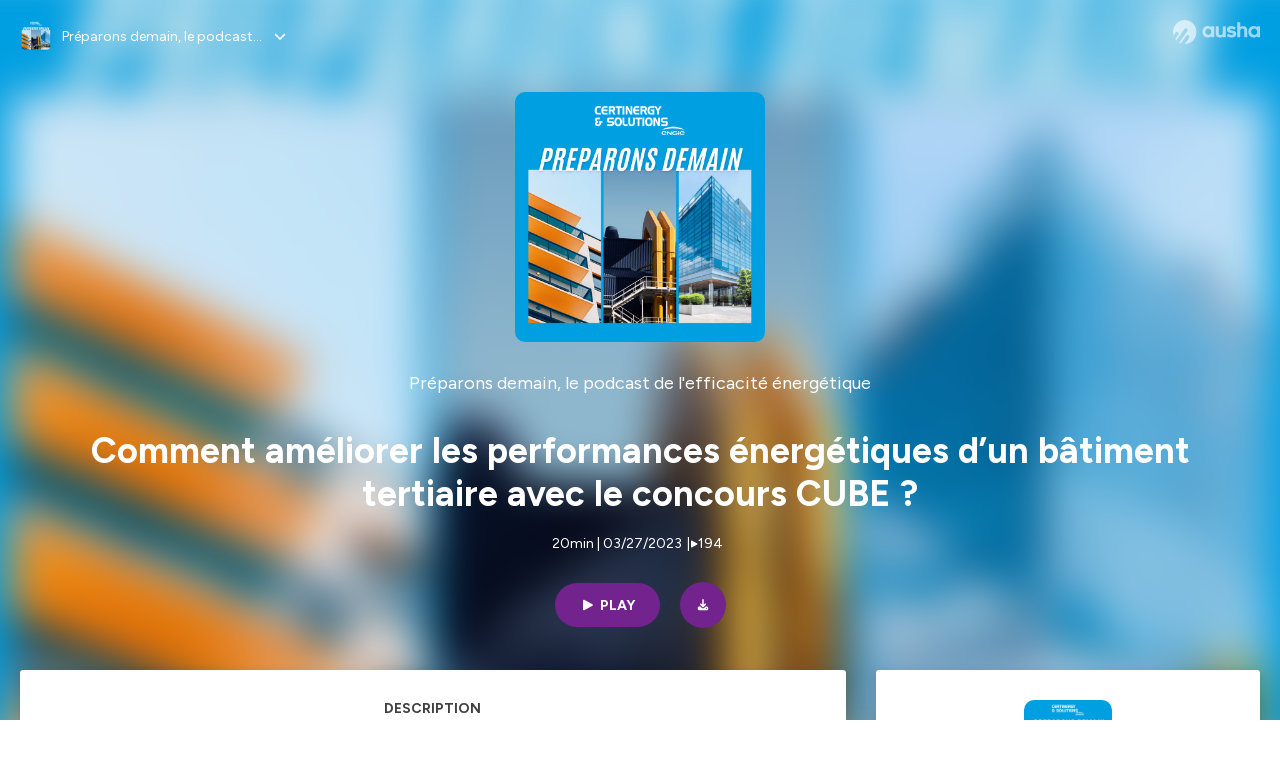

--- FILE ---
content_type: text/html; charset=utf-8
request_url: https://podcast.ausha.co/preparonsdemain/comment-ameliorer-les-performances-energetiques-d-un-batiment-tertiaire-avec-le-concours-cube
body_size: 59159
content:
<!DOCTYPE html><html lang="en" class="figtree_14de6543-module__UXkUla__className"><head><meta charSet="utf-8"/><meta name="viewport" content="width=device-width, initial-scale=1"/><link rel="stylesheet" href="/_next/static/chunks/ea91a1cb1a3833ca.css" data-precedence="next"/><link rel="stylesheet" href="/_next/static/chunks/002b66679210f4af.css" data-precedence="next"/><link rel="stylesheet" href="/_next/static/chunks/e22a8b8c4b5688b2.css" data-precedence="next"/><link rel="stylesheet" href="/_next/static/chunks/0899c9572c8cb68d.css" data-precedence="next"/><link rel="stylesheet" href="/_next/static/chunks/2212d9e6ec999921.css" data-precedence="next"/><link rel="stylesheet" href="/_next/static/chunks/3b614a4f30c8736d.css" data-precedence="next"/><link rel="stylesheet" href="/_next/static/chunks/bfd3109994ec5b5f.css" data-precedence="next"/><link rel="preload" as="script" fetchPriority="low" href="/_next/static/chunks/2d3ac034e409c2a2.js"/><script src="/_next/static/chunks/624f2ec5ad9eedd1.js" async=""></script><script src="/_next/static/chunks/140a81d8e93c8eec.js" async=""></script><script src="/_next/static/chunks/943510f86dd8549a.js" async=""></script><script src="/_next/static/chunks/a9a252fa2b70ec1f.js" async=""></script><script src="/_next/static/chunks/aad4f00e7c047859.js" async=""></script><script src="/_next/static/chunks/turbopack-1dab082eb7e3335b.js" async=""></script><script src="/_next/static/chunks/6acbcea58882ccf2.js" async=""></script><script src="/_next/static/chunks/ebe94f77d09738d4.js" async=""></script><script src="/_next/static/chunks/808bdcda3c4dc542.js" async=""></script><script src="/_next/static/chunks/83c90c0182d4b96f.js" async=""></script><script src="/_next/static/chunks/c5f5fcf0cab1e94f.js" async=""></script><script src="/_next/static/chunks/673567176526e0e5.js" async=""></script><script src="/_next/static/chunks/d0be0c80be183816.js" async=""></script><script src="/_next/static/chunks/10a8519a196aa616.js" async=""></script><script src="/_next/static/chunks/a037e0e915ec028c.js" async=""></script><script src="/_next/static/chunks/703dcff339c11283.js" async=""></script><script src="/_next/static/chunks/92250e490b944b9c.js" async=""></script><link rel="preload" href="/_next/static/chunks/430255749da9ecf0.css" as="style"/><meta name="next-size-adjust" content=""/><meta name="sentry-trace" content="4bafafe759da74a03308d042c6828b58-fa24ba0242363c9a-0"/><meta name="baggage" content="sentry-environment=production,sentry-release=574b517ae5fa7ba83f10581b6b0df018336a4174,sentry-public_key=58c6fed3ae80f5a6cb19b0e496754368,sentry-trace_id=4bafafe759da74a03308d042c6828b58,sentry-org_id=139165,sentry-sampled=false,sentry-sample_rand=0.06784557030995686,sentry-sample_rate=0.001"/><script src="/_next/static/chunks/a6dad97d9634a72d.js" noModule=""></script></head><body><div hidden=""><!--$?--><template id="B:0"></template><!--/$--></div><!--$--><!--$?--><template id="B:1"></template><div class="Loader-module__OpcrDa__container"><div class="Loader-module__OpcrDa__missile1 Loader-module__OpcrDa__missile"></div><div class="Loader-module__OpcrDa__missile2 Loader-module__OpcrDa__missile"></div><div class="Loader-module__OpcrDa__missile3 Loader-module__OpcrDa__missile"></div></div><!--/$--><!--/$--><script>requestAnimationFrame(function(){$RT=performance.now()});</script><script src="/_next/static/chunks/2d3ac034e409c2a2.js" id="_R_" async=""></script><div hidden id="S:1"><template id="P:2"></template><!--$?--><template id="B:3"></template><!--/$--></div><script>(self.__next_f=self.__next_f||[]).push([0])</script><script>self.__next_f.push([1,"1:\"$Sreact.fragment\"\n3:I[339756,[\"/_next/static/chunks/6acbcea58882ccf2.js\",\"/_next/static/chunks/ebe94f77d09738d4.js\"],\"default\"]\n4:I[837457,[\"/_next/static/chunks/6acbcea58882ccf2.js\",\"/_next/static/chunks/ebe94f77d09738d4.js\"],\"default\"]\n6:I[897367,[\"/_next/static/chunks/6acbcea58882ccf2.js\",\"/_next/static/chunks/ebe94f77d09738d4.js\"],\"OutletBoundary\"]\n7:\"$Sreact.suspense\"\n9:I[725205,[\"/_next/static/chunks/808bdcda3c4dc542.js\",\"/_next/static/chunks/83c90c0182d4b96f.js\",\"/_next/static/chunks/c5f5fcf0cab1e94f.js\",\"/_next/static/chunks/673567176526e0e5.js\"],\"default\"]\na:I[897367,[\"/_next/static/chunks/6acbcea58882ccf2.js\",\"/_next/static/chunks/ebe94f77d09738d4.js\"],\"ViewportBoundary\"]\nc:I[897367,[\"/_next/static/chunks/6acbcea58882ccf2.js\",\"/_next/static/chunks/ebe94f77d09738d4.js\"],\"MetadataBoundary\"]\ne:I[563491,[\"/_next/static/chunks/6acbcea58882ccf2.js\",\"/_next/static/chunks/ebe94f77d09738d4.js\"],\"default\"]\nf:I[195687,[\"/_next/static/chunks/808bdcda3c4dc542.js\",\"/_next/static/chunks/83c90c0182d4b96f.js\",\"/_next/static/chunks/c5f5fcf0cab1e94f.js\"],\"default\"]\n11:I[175696,[\"/_next/static/chunks/808bdcda3c4dc542.js\",\"/_next/static/chunks/83c90c0182d4b96f.js\",\"/_next/static/chunks/c5f5fcf0cab1e94f.js\"],\"default\"]\n12:I[544636,[\"/_next/static/chunks/808bdcda3c4dc542.js\",\"/_next/static/chunks/83c90c0182d4b96f.js\",\"/_next/static/chunks/c5f5fcf0cab1e94f.js\"],\"default\"]\n15:I[605500,[\"/_next/static/chunks/808bdcda3c4dc542.js\",\"/_next/static/chunks/83c90c0182d4b96f.js\",\"/_next/static/chunks/c5f5fcf0cab1e94f.js\",\"/_next/static/chunks/d0be0c80be183816.js\"],\"Image\"]\n:HL[\"/_next/static/chunks/ea91a1cb1a3833ca.css\",\"style\"]\n:HL[\"/_next/static/media/f7aa21714c1c53f8-s.p.e3544bb0.woff2\",\"font\",{\"crossOrigin\":\"\",\"type\":\"font/woff2\"}]\n:HL[\"/_next/static/chunks/002b66679210f4af.css\",\"style\"]\n:HL[\"/_next/static/chunks/e22a8b8c4b5688b2.css\",\"style\"]\n:HL[\"/_next/static/chunks/0899c9572c8cb68d.css\",\"style\"]\n:HL[\"/_next/static/chunks/2212d9e6ec999921.css\",\"style\"]\n:HL[\"/_next/static/chunks/3b614a4f30c8736d.css\",\"style\"]\n:HL[\"/_next/static/chunks/bfd3109994ec5b5f.css\",\"style\"]\n:HL[\"/_next/static/chunks/430255749da9ecf0.css\",\"style\"]\n"])</script><script>self.__next_f.push([1,"0:{\"P\":null,\"b\":\"zXWya6hTFVN-P0AjOO7h3\",\"c\":[\"\",\"show\",\"preparonsdemain\",\"episode\",\"comment-ameliorer-les-performances-energetiques-d-un-batiment-tertiaire-avec-le-concours-cube\"],\"q\":\"\",\"i\":false,\"f\":[[[\"\",{\"children\":[\"show\",{\"children\":[[\"showSlug\",\"preparonsdemain\",\"d\"],{\"children\":[\"episode\",{\"children\":[[\"episodeSlug\",\"comment-ameliorer-les-performances-energetiques-d-un-batiment-tertiaire-avec-le-concours-cube\",\"d\"],{\"children\":[\"__PAGE__\",{}]}]}]}]}]},\"$undefined\",\"$undefined\",true],[[\"$\",\"$1\",\"c\",{\"children\":[[[\"$\",\"link\",\"0\",{\"rel\":\"stylesheet\",\"href\":\"/_next/static/chunks/ea91a1cb1a3833ca.css\",\"precedence\":\"next\",\"crossOrigin\":\"$undefined\",\"nonce\":\"$undefined\"}],[\"$\",\"script\",\"script-0\",{\"src\":\"/_next/static/chunks/808bdcda3c4dc542.js\",\"async\":true,\"nonce\":\"$undefined\"}],[\"$\",\"script\",\"script-1\",{\"src\":\"/_next/static/chunks/83c90c0182d4b96f.js\",\"async\":true,\"nonce\":\"$undefined\"}],[\"$\",\"script\",\"script-2\",{\"src\":\"/_next/static/chunks/c5f5fcf0cab1e94f.js\",\"async\":true,\"nonce\":\"$undefined\"}]],\"$L2\"]}],{\"children\":[[\"$\",\"$1\",\"c\",{\"children\":[null,[\"$\",\"$L3\",null,{\"parallelRouterKey\":\"children\",\"error\":\"$undefined\",\"errorStyles\":\"$undefined\",\"errorScripts\":\"$undefined\",\"template\":[\"$\",\"$L4\",null,{}],\"templateStyles\":\"$undefined\",\"templateScripts\":\"$undefined\",\"notFound\":\"$undefined\",\"forbidden\":\"$undefined\",\"unauthorized\":\"$undefined\"}]]}],{\"children\":[[\"$\",\"$1\",\"c\",{\"children\":[null,[\"$\",\"$L3\",null,{\"parallelRouterKey\":\"children\",\"error\":\"$undefined\",\"errorStyles\":\"$undefined\",\"errorScripts\":\"$undefined\",\"template\":[\"$\",\"$L4\",null,{}],\"templateStyles\":\"$undefined\",\"templateScripts\":\"$undefined\",\"notFound\":\"$undefined\",\"forbidden\":\"$undefined\",\"unauthorized\":\"$undefined\"}]]}],{\"children\":[[\"$\",\"$1\",\"c\",{\"children\":[null,[\"$\",\"$L3\",null,{\"parallelRouterKey\":\"children\",\"error\":\"$undefined\",\"errorStyles\":\"$undefined\",\"errorScripts\":\"$undefined\",\"template\":[\"$\",\"$L4\",null,{}],\"templateStyles\":\"$undefined\",\"templateScripts\":\"$undefined\",\"notFound\":\"$undefined\",\"forbidden\":\"$undefined\",\"unauthorized\":\"$undefined\"}]]}],{\"children\":[[\"$\",\"$1\",\"c\",{\"children\":[null,[\"$\",\"$L3\",null,{\"parallelRouterKey\":\"children\",\"error\":\"$undefined\",\"errorStyles\":\"$undefined\",\"errorScripts\":\"$undefined\",\"template\":[\"$\",\"$L4\",null,{}],\"templateStyles\":\"$undefined\",\"templateScripts\":\"$undefined\",\"notFound\":\"$undefined\",\"forbidden\":\"$undefined\",\"unauthorized\":\"$undefined\"}]]}],{\"children\":[[\"$\",\"$1\",\"c\",{\"children\":[\"$L5\",[[\"$\",\"link\",\"0\",{\"rel\":\"stylesheet\",\"href\":\"/_next/static/chunks/002b66679210f4af.css\",\"precedence\":\"next\",\"crossOrigin\":\"$undefined\",\"nonce\":\"$undefined\"}],[\"$\",\"link\",\"1\",{\"rel\":\"stylesheet\",\"href\":\"/_next/static/chunks/e22a8b8c4b5688b2.css\",\"precedence\":\"next\",\"crossOrigin\":\"$undefined\",\"nonce\":\"$undefined\"}],[\"$\",\"link\",\"2\",{\"rel\":\"stylesheet\",\"href\":\"/_next/static/chunks/0899c9572c8cb68d.css\",\"precedence\":\"next\",\"crossOrigin\":\"$undefined\",\"nonce\":\"$undefined\"}],[\"$\",\"link\",\"3\",{\"rel\":\"stylesheet\",\"href\":\"/_next/static/chunks/2212d9e6ec999921.css\",\"precedence\":\"next\",\"crossOrigin\":\"$undefined\",\"nonce\":\"$undefined\"}],[\"$\",\"link\",\"4\",{\"rel\":\"stylesheet\",\"href\":\"/_next/static/chunks/3b614a4f30c8736d.css\",\"precedence\":\"next\",\"crossOrigin\":\"$undefined\",\"nonce\":\"$undefined\"}],[\"$\",\"script\",\"script-0\",{\"src\":\"/_next/static/chunks/10a8519a196aa616.js\",\"async\":true,\"nonce\":\"$undefined\"}],[\"$\",\"script\",\"script-1\",{\"src\":\"/_next/static/chunks/a037e0e915ec028c.js\",\"async\":true,\"nonce\":\"$undefined\"}],[\"$\",\"script\",\"script-2\",{\"src\":\"/_next/static/chunks/703dcff339c11283.js\",\"async\":true,\"nonce\":\"$undefined\"}],[\"$\",\"script\",\"script-3\",{\"src\":\"/_next/static/chunks/92250e490b944b9c.js\",\"async\":true,\"nonce\":\"$undefined\"}]],[\"$\",\"$L6\",null,{\"children\":[\"$\",\"$7\",null,{\"name\":\"Next.MetadataOutlet\",\"children\":\"$@8\"}]}]]}],{},null,false,false]},[[\"$\",\"$L9\",\"l\",{}],[[\"$\",\"link\",\"0\",{\"rel\":\"stylesheet\",\"href\":\"/_next/static/chunks/bfd3109994ec5b5f.css\",\"precedence\":\"next\",\"crossOrigin\":\"$undefined\",\"nonce\":\"$undefined\"}]],[[\"$\",\"script\",\"script-0\",{\"src\":\"/_next/static/chunks/673567176526e0e5.js\",\"async\":true}]]],false,false]},null,false,false]},[[\"$\",\"$L9\",\"l\",{}],[[\"$\",\"link\",\"0\",{\"rel\":\"stylesheet\",\"href\":\"/_next/static/chunks/bfd3109994ec5b5f.css\",\"precedence\":\"next\",\"crossOrigin\":\"$undefined\",\"nonce\":\"$undefined\"}]],[[\"$\",\"script\",\"script-0\",{\"src\":\"/_next/static/chunks/673567176526e0e5.js\",\"async\":true}]]],false,false]},null,false,false]},null,false,false],[\"$\",\"$1\",\"h\",{\"children\":[null,[\"$\",\"$La\",null,{\"children\":\"$Lb\"}],[\"$\",\"div\",null,{\"hidden\":true,\"children\":[\"$\",\"$Lc\",null,{\"children\":[\"$\",\"$7\",null,{\"name\":\"Next.Metadata\",\"children\":\"$Ld\"}]}]}],[\"$\",\"meta\",null,{\"name\":\"next-size-adjust\",\"content\":\"\"}]]}],false]],\"m\":\"$undefined\",\"G\":[\"$e\",[]],\"S\":false}\n"])</script><script>self.__next_f.push([1,"2:[\"$\",\"html\",null,{\"lang\":\"en\",\"className\":\"figtree_14de6543-module__UXkUla__className\",\"children\":[\"$\",\"body\",null,{\"children\":[\"$\",\"$Lf\",null,{\"value\":\"$undefined\",\"children\":\"$L10\"}]}]}]\n"])</script><script>self.__next_f.push([1,"10:[\"$\",\"$L11\",null,{\"formats\":\"$undefined\",\"locale\":\"en\",\"messages\":{\"CookiesConsent\":{\"consentModal\":{\"title\":\"\",\"description\":\"We use your personal data for audience measurement and personalized advertising purposes.\",\"acceptAllBtn\":\"Accept all\",\"acceptNecessaryBtn\":\"Reject all\",\"showPreferencesBtn\":\"Manage individual preferences\"},\"preferencesModal\":{\"title\":\"Manage cookie preferences\",\"acceptAllBtn\":\"Accept all\",\"acceptNecessaryBtn\":\"Reject all\",\"savePreferencesBtn\":\"Accept current selection\",\"closeIconLabel\":\"Close modal\"},\"statisticsSection\":{\"title\":\"Statistics\",\"description\":\"These cookies collect information about how you use our website. All of the data is anonymized and cannot be used to identify you.\"},\"personalizedAdsSection\":{\"title\":\"Personalized ads\",\"description\":\"These cookies are used to show you ads tailored to your interests. They help deliver more relevant advertising based on your browsing behavior and profile.\"}},\"NotFound\":{\"error404\":\"404 Error\",\"homepageLink\":\"Back to home\",\"homepageLinkUrl\":\"https://www.ausha.co\",\"oops\":\"Oops!\",\"pageNotFound\":\"It seems like the page you are looking for is light years from here…\"},\"aboutShow\":\"About {showName}\",\"accessChannel\":\"Go to the channel\",\"aushaTrademark\":\"© {year} Ausha\",\"aushaWebsite\":\"Ausha website\",\"boostYourAudience\":\"Boost your audience.\",\"chapterLink\":\"Chapter link\",\"chapters\":\"Chapters\",\"chooseAnotherShow\":\"Choose another show\",\"copied\":\"Copied\",\"copyCode\":\"Copy code\",\"copyLink\":\"Copy link\",\"description\":\"Description\",\"dot\":\"•\",\"download\":\"Download\",\"durationAndCompactDate\":\"{duration} | {date}\",\"durationAndDate\":\"{duration} | Published on {date}\",\"email\":\"Email\",\"emailBody\":{\"episode\":\"Discover the episode {episodeName} of the podcast {showName}\",\"playlist\":\"Discover the playlist {playlistName} of the podcast {showName}\"},\"emailSubject\":{\"episode\":\"Episode to discover on Ausha\",\"playlist\":\"Playlist to discover on Ausha\"},\"embed\":\"Embed\",\"enterPassword\":\"Enter password\",\"episodesCount\":\"{count, plural, =0 {No episode} =1 {# episode} other {# episodes}}\",\"episodesCountAndPublishedDate\":\"{episodesCount, plural, =0 {No episode} =1 {# episode} other {# episodes}} | Published on {date}\",\"facebook\":\"Facebook\",\"featuredEpisode\":\"Featured episode\",\"lastEpisodeDate\":\"Last episode on {publishedAt}\",\"latestEpisode\":\"Latest episode\",\"launchYourPodcast\":\"Launch your podcast.\",\"legalNotice\":\"Legal notice\",\"legalNoticeUrl\":\"https://www.ausha.co/legal-notice/\",\"linkedIn\":\"LinkedIn\",\"logoUrl\":\"https://www.ausha.co?utm_source=client_ausha\u0026utm_medium=referral\u0026utm_campaign=podcast_page\",\"manageCookies\":\"Manage cookies\",\"nextPage\":\"Next page\",\"otherEpisodes\":\"Other episodes\",\"play\":\"Play\",\"playPlaylist\":\"Play playlist\",\"playbackRate\":\"{playbackRate}x\",\"playlistsCount\":\"{count, plural, =0 {No playlist} =1 {# playlist} other {# playlists}}\",\"poweredByAusha\":\"Powered by Ausha 🚀\",\"poweredByAushaUrl\":\"https://www.ausha.co/?utm_source=client_ausha\u0026utm_medium=referral\u0026utm_campaign=podcast_page\",\"previousPage\":\"Previous page\",\"privatePlaylistAccess\":\"Access the playlist\",\"privatePlaylistTitle\":\"Access to a private playlist\",\"publishedDate\":\"Published on {date}\",\"recommendedByShow\":\"{showName} recommends\",\"recommendedTitle\":\"You may also like\",\"season\":\"Season {seasonNumber}\",\"seeLess\":\"See less\",\"seeMore\":\"See more\",\"separator\":\"|\",\"share\":\"Share\",\"shareOn\":\"Share on\",\"showEpisodesList\":\"View episodes list\",\"showOnSocialNetwork\":\"{showName} on {socialNetwork}\",\"showsCount\":\"{count, plural, =0 {No show} =1 {# show} other {# shows}}\",\"speaker\":\"Speaker\",\"speakerWithIndex\":\"Speaker {index}\",\"subscribe\":\"Subscribe\",\"supportUs\":\"Support us\",\"trailer\":\"Trailer\",\"transcription\":\"Transcription\",\"whatsApp\":\"WhatsApp\",\"wrongPassword\":\"Wrong password\",\"x\":\"X (Twitter)\"},\"now\":\"$undefined\",\"timeZone\":\"UTC\",\"children\":[\"$\",\"$L12\",null,{\"children\":\"$L13\"}]}]\n"])</script><script>self.__next_f.push([1,"13:[\"$\",\"$L3\",null,{\"parallelRouterKey\":\"children\",\"error\":\"$undefined\",\"errorStyles\":\"$undefined\",\"errorScripts\":\"$undefined\",\"template\":[\"$\",\"$L4\",null,{}],\"templateStyles\":\"$undefined\",\"templateScripts\":\"$undefined\",\"notFound\":[\"$L14\",[[\"$\",\"link\",\"0\",{\"rel\":\"stylesheet\",\"href\":\"/_next/static/chunks/430255749da9ecf0.css\",\"precedence\":\"next\",\"crossOrigin\":\"$undefined\",\"nonce\":\"$undefined\"}]]],\"forbidden\":\"$undefined\",\"unauthorized\":\"$undefined\"}]\n16:T1194,"])</script><script>self.__next_f.push([1,"M0 78.093C0 34.937 35.028 0 78.299 0c43.27 0 78.298 34.937 78.485 77.907 0 43.156-34.841 78.093-78.11 78.093l28.097-39.234c1.873-2.615 2.622-5.604 2.06-8.78s-2.248-5.792-4.87-7.66c-5.432-3.737-12.738-2.429-16.484 2.802l-34.654 48.575c-3.933-1.308-7.68-2.989-11.239-4.857L94.97 72.302c1.873-2.616 2.622-5.605 2.06-8.781s-2.248-5.792-4.87-7.66c-5.432-3.736-12.738-2.429-16.484 2.803l-53.01 74.17c-2.623-2.803-5.246-5.605-7.493-8.781l20.043-28.211c1.873-2.616 2.622-5.605 2.06-8.78-.562-3.177-2.248-5.793-4.87-7.66-2.623-1.87-5.62-2.616-8.804-2.056s-5.807 2.242-7.68 4.858L3.184 100.139C1.124 93.226 0 85.753 0 78.093m492.456-1.395c0-10.088-2.435-17.748-6.93-22.98-4.496-5.23-11.614-7.846-21.355-7.66-3.559 0-6.93.748-10.489 2.056s-6.369 3.176-8.804 5.605V24.2q0-1.68-1.124-2.802-.843-1.122-2.81-1.121H429.33q-1.685 0-2.809 1.12-1.124.841-1.124 2.803v90.798q0 1.681 1.124 2.802.843 1.12 2.809 1.121h11.614q1.686 0 2.81-1.121 1.124-.84 1.124-2.802V80.995c-.188-6.539 1.124-11.396 3.746-14.385 2.623-2.99 5.994-4.484 9.928-4.484 4.308 0 7.867 1.12 10.302 3.55 2.436 2.428 3.747 5.978 3.747 11.022v38.486q0 1.682 1.124 2.803.843 1.12 2.809 1.121h11.989q1.686 0 2.809-1.121 1.125-.841 1.124-2.803zm-133.744 35.125q-1.686-1.122-1.686-2.803c0-.934.374-1.681.936-2.615l5.62-7.473c.936-1.121 1.873-1.682 2.997-1.682.936 0 1.686.187 2.435.56 3.184 1.682 6.556 3.177 9.928 4.111 3.559 1.121 6.931 1.495 10.115 1.495 2.997 0 5.432-.561 7.305-1.869 1.874-1.307 2.997-2.802 2.997-4.483s-.936-2.803-2.809-3.737c-1.742-.869-3.808-1.253-6.499-1.753l-.619-.115-4.121-.56c-5.995-.935-10.677-2.056-14.236-3.364s-6.744-3.362-9.554-6.352c-3.184-3.176-4.683-7.473-4.683-12.89 0-8.221 2.998-14.013 8.804-17.562 5.807-3.55 12.925-5.232 20.793-5.232 5.057 0 9.74.56 14.048 1.869 4.309 1.308 8.43 3.363 12.551 5.978 1.311.747 1.873 1.682 1.873 2.803 0 .747-.375 1.681-1.124 2.615l-5.432 7.286c-.937 1.121-1.874 1.682-2.997 1.682-.937 0-1.686-.187-2.436-.56-5.994-3.177-11.801-4.858-17.045-4.858-2.436 0-4.496.56-6.557 1.494-1.873.934-2.997 2.242-2.997 3.924 0 1.868 1.124 3.363 3.559 4.11 2.436.934 5.807 1.681 9.928 2.242 6.931 1.308 12.176 2.429 15.548 3.55s6.368 3.176 8.991 5.978c2.81 3.176 4.121 7.66 4.121 13.265 0 7.473-2.623 13.264-7.68 17.375-5.058 4.11-12.363 5.978-21.916 5.978-11.239.56-21.354-2.429-30.158-8.407m-105.646 3.362q0 1.681 1.124 2.802c.749.748 1.685.935 2.622 1.121h11.426q1.686 0 2.81-1.121 1.124-.84 1.124-2.802V51.291q0-1.682-1.124-2.803-.843-1.12-2.81-1.12h-11.426q-1.685 0-2.81 1.12-1.124.84-1.124 2.803v3.55c-2.06-2.803-5.057-4.858-8.804-6.54-3.746-1.681-8.054-2.428-12.924-2.428-7.493 0-13.862 1.68-19.294 5.044s-9.553 7.847-12.55 13.451c-2.81 5.605-4.309 11.957-4.309 19.057 0 6.912 1.499 13.264 4.309 18.869 2.809 5.792 7.118 10.462 12.55 13.638 5.619 3.176 11.988 4.858 19.294 4.858 4.683 0 8.991-.934 13.112-2.616s7.118-3.736 8.804-6.165zm-18.732-52.311c5.807 0 10.677 1.868 14.236 5.604s5.432 8.595 5.245 14.76c0 6.165-1.686 11.21-5.245 14.759-3.559 3.55-8.242 5.418-14.423 5.418-5.807 0-10.49-1.868-14.236-5.605-3.559-3.736-5.433-8.594-5.433-14.572 0-6.166 1.874-11.023 5.433-14.76s8.429-5.604 14.423-5.604m48.139-11.396v38.487c0 20.364 9.553 30.639 28.285 30.639 3.747 0 7.306-.747 10.677-2.055a24.55 24.55 0 0 0 8.617-5.605v2.242q0 1.681 1.124 2.803.843 1.12 2.809 1.12h11.801q1.686 0 2.81-1.12 1.124-.841 1.124-2.803V51.478q0-1.68-1.124-2.802-.842-1.12-2.81-1.121h-11.801q-1.685 0-2.809 1.12-1.125.842-1.124 2.803v34.003c.374 6.352-.937 11.022-3.559 14.198-2.623 3.177-5.994 4.671-10.115 4.671-4.496 0-7.868-1.308-10.303-3.55s-3.746-5.791-3.746-10.835V51.478q0-1.68-1.124-2.802-.843-1.12-2.81-1.121h-11.988q-1.686 0-2.81 1.12-1.124.842-1.124 2.803m275.544 66.509q-1.124-1.12-1.124-2.802v-3.176c-1.686 2.429-4.683 4.484-8.804 6.165s-8.429 2.616-13.112 2.616c-7.306 0-13.674-1.682-19.294-4.858-5.432-3.176-9.74-7.846-12.55-13.638-2.81-5.605-4.308-11.957-4.308-18.87 0-7.099 1.498-13.45 4.308-19.056 2.997-5.605 7.118-10.088 12.55-13.451s11.801-5.045 19.294-5.045c4.87 0 9.178.748 12.925 2.43 3.746 1.68 6.743 3.736 8.804 6.538v-3.55q0-1.96 1.123-2.802 1.125-1.12 2.81-1.12h11.427q1.966 0 2.809 1.12 1.125 1.12 1.124 2.802v63.895q0 1.962-1.124 2.802-1.123 1.122-2.809 1.121h-11.239c-1.124-.186-2.061-.373-2.81-1.121m-5.807-49.508c-3.559-3.737-8.429-5.605-14.236-5.605-5.994 0-10.865 1.868-14.424 5.604s-5.432 8.595-5.432 14.76c0 5.978 1.873 10.836 5.432 14.572 3.747 3.737 8.43 5.605 14.237 5.605 6.181 0 10.864-1.868 14.423-5.418s5.245-8.594 5.245-14.76c.187-6.165-1.499-11.022-5.245-14.759"])</script><script>self.__next_f.push([1,"14:[\"$\",\"div\",null,{\"className\":\"not-found-module__HS70Aa__errorWrapper\",\"children\":[[\"$\",\"$L15\",null,{\"src\":{\"src\":\"/_next/static/media/jupiter.d7e9441b.png\",\"width\":401,\"height\":400,\"blurWidth\":8,\"blurHeight\":8,\"blurDataURL\":\"[data-uri]\"},\"alt\":\"\",\"className\":\"not-found-module__HS70Aa__jupiter\"}],[\"$\",\"$L15\",null,{\"src\":{\"src\":\"/_next/static/media/saturn.5946f8d5.png\",\"width\":741,\"height\":400,\"blurWidth\":8,\"blurHeight\":4,\"blurDataURL\":\"[data-uri]\"},\"alt\":\"\",\"className\":\"not-found-module__HS70Aa__saturn\"}],[\"$\",\"$L15\",null,{\"src\":{\"src\":\"/_next/static/media/planet-background.f2062128.png\",\"width\":3840,\"height\":2160,\"blurWidth\":8,\"blurHeight\":5,\"blurDataURL\":\"[data-uri]\"},\"alt\":\"\",\"className\":\"not-found-module__HS70Aa__ground\"}],[\"$\",\"div\",null,{\"className\":\"not-found-module__HS70Aa__innerWrapper\",\"children\":[[\"$\",\"svg\",null,{\"xmlns\":\"http://www.w3.org/2000/svg\",\"fill\":\"none\",\"viewBox\":\"0 0 576 160\",\"className\":\"not-found-module__HS70Aa__logo\",\"children\":[[\"$\",\"linearGradient\",null,{\"id\":\"ausha-color_svg__a\",\"x1\":14.884,\"x2\":135.475,\"y1\":25.5,\"y2\":132.519,\"gradientUnits\":\"userSpaceOnUse\",\"children\":[[\"$\",\"stop\",null,{\"offset\":0,\"stopColor\":\"#c000f8\"}],[\"$\",\"stop\",null,{\"offset\":1,\"stopColor\":\"#3a24a5\"}]]}],[\"$\",\"path\",null,{\"fill\":\"url(#ausha-color_svg__a)\",\"fillRule\":\"evenodd\",\"d\":\"$16\",\"clipRule\":\"evenodd\"}]]}],\"$L17\",\"$L18\"]}]]}]\n"])</script><script>self.__next_f.push([1,"b:[[\"$\",\"meta\",\"0\",{\"charSet\":\"utf-8\"}],[\"$\",\"meta\",\"1\",{\"name\":\"viewport\",\"content\":\"width=device-width, initial-scale=1\"}]]\n17:[\"$\",\"div\",null,{\"className\":\"not-found-module__HS70Aa__textWrapper\",\"children\":[[\"$\",\"div\",null,{\"className\":\"not-found-module__HS70Aa__oopsWrapper\",\"children\":[[\"$\",\"p\",null,{\"className\":\"not-found-module__HS70Aa__oups\",\"children\":\"Oops!\"}],[\"$\",\"p\",null,{\"className\":\"not-found-module__HS70Aa__error404\",\"children\":\"404 Error\"}]]}],[\"$\",\"p\",null,{\"children\":\"It seems like the page you are looking for is light years from here…\"}]]}]\n18:[\"$\",\"a\",null,{\"href\":\"https://www.ausha.co\",\"className\":\"not-found-module__HS70Aa__button\",\"children\":\"Back to home\"}]\n"])</script><script>self.__next_f.push([1,"8:null\n19:T6a9,"])</script><script>self.__next_f.push([1,"Améliorer les performances énergétiques d'un bâtiment tertiaire (bureau, établissement de\nsanté…) est un enjeu pour de nombreux propriétaires et exploitants. En effet, avec la réglementation tertiaire, une partie des bâtiments à usage tertiaire doit réduire ses consommations d'ici 2030. \n\nPour les aider, l'Institut Français pour la Performance du Bâtiment (IFPEB (https://www.ifpeb.fr/)) a développé une méthodologie unique : CUBE ou le championnat des économies d'énergie. Peu importe l'usage du bâtiment, en couplant mobilisation des occupants et amélioration du pilotage et de l'exploitation, il est possible de faire des économies d'énergie significatives.\n\nNathalie Lederman et Christophe Rodriguez, tous les deux membres de l'Institut Français pour la Performance du Bâtiment (IFPEB), nous en disent plus dans un nouvel épisode de Préparons Demain.\n\nPlus d'informations : \nPrésentation (https://cube-championnat.org/wp-content/uploads/2020/11/CUBE-Presentation-Saison-6.pdf) du concours CUBE \nSite internet (https://www.ifpeb.fr/) et Linkedin (https://www.linkedin.com/company/ifpeb/) de l'IFPEB\nSite internet (https://cube-championnat.org/le-concours/) et Linkedin (https://www.linkedin.com/company/championnat-eco-nrj/) du concours\nNos experts Nathalie Lederman (https://www.linkedin.com/in/nathalielederman/) et Christophe Rodriguez (https://www.linkedin.com/in/rodriguezchristophe/) \nSite internet (https://certinergy.com/) et LinkedIn (https://www.linkedin.com/company/certinergy/) de CertiNergy \u0026 Solutions\n\nNous contacter : servicemarketing@certinergy-engie.com\nHébergé par Ausha. Visitez ausha.co/fr/politique-de-confidentialite pour plus d'informations."])</script><script>self.__next_f.push([1,"1a:T6a9,"])</script><script>self.__next_f.push([1,"Améliorer les performances énergétiques d'un bâtiment tertiaire (bureau, établissement de\nsanté…) est un enjeu pour de nombreux propriétaires et exploitants. En effet, avec la réglementation tertiaire, une partie des bâtiments à usage tertiaire doit réduire ses consommations d'ici 2030. \n\nPour les aider, l'Institut Français pour la Performance du Bâtiment (IFPEB (https://www.ifpeb.fr/)) a développé une méthodologie unique : CUBE ou le championnat des économies d'énergie. Peu importe l'usage du bâtiment, en couplant mobilisation des occupants et amélioration du pilotage et de l'exploitation, il est possible de faire des économies d'énergie significatives.\n\nNathalie Lederman et Christophe Rodriguez, tous les deux membres de l'Institut Français pour la Performance du Bâtiment (IFPEB), nous en disent plus dans un nouvel épisode de Préparons Demain.\n\nPlus d'informations : \nPrésentation (https://cube-championnat.org/wp-content/uploads/2020/11/CUBE-Presentation-Saison-6.pdf) du concours CUBE \nSite internet (https://www.ifpeb.fr/) et Linkedin (https://www.linkedin.com/company/ifpeb/) de l'IFPEB\nSite internet (https://cube-championnat.org/le-concours/) et Linkedin (https://www.linkedin.com/company/championnat-eco-nrj/) du concours\nNos experts Nathalie Lederman (https://www.linkedin.com/in/nathalielederman/) et Christophe Rodriguez (https://www.linkedin.com/in/rodriguezchristophe/) \nSite internet (https://certinergy.com/) et LinkedIn (https://www.linkedin.com/company/certinergy/) de CertiNergy \u0026 Solutions\n\nNous contacter : servicemarketing@certinergy-engie.com\nHébergé par Ausha. Visitez ausha.co/fr/politique-de-confidentialite pour plus d'informations."])</script><script>self.__next_f.push([1,"d:[[\"$\",\"title\",\"0\",{\"children\":\"Comment améliorer les performances énergétiques d’un bâtiment tertiaire avec le concours CUBE ? | Préparons demain, le podcast de l'efficacité énergétique | Ausha\"}],[\"$\",\"meta\",\"1\",{\"name\":\"description\",\"content\":\"$19\"}],[\"$\",\"meta\",\"2\",{\"name\":\"fb:app_id\",\"content\":\"1627506157303317\"}],[\"$\",\"meta\",\"3\",{\"name\":\"fb:pages\",\"content\":\"646594585680006\"}],[\"$\",\"meta\",\"4\",{\"property\":\"og:title\",\"content\":\"Comment améliorer les performances énergétiques d’un bâtiment tertiaire avec le concours CUBE ? | Préparons demain, le podcast de l'efficacité énergétique | Ausha\"}],[\"$\",\"meta\",\"5\",{\"property\":\"og:description\",\"content\":\"$1a\"}],\"$L1b\",\"$L1c\",\"$L1d\",\"$L1e\",\"$L1f\",\"$L20\",\"$L21\",\"$L22\",\"$L23\",\"$L24\",\"$L25\",\"$L26\",\"$L27\",\"$L28\",\"$L29\",\"$L2a\"]\n"])</script><script>self.__next_f.push([1,"2c:I[27201,[\"/_next/static/chunks/6acbcea58882ccf2.js\",\"/_next/static/chunks/ebe94f77d09738d4.js\"],\"IconMark\"]\n1b:[\"$\",\"meta\",\"6\",{\"property\":\"og:url\",\"content\":\"https://podcast.ausha.co/preparonsdemain/comment-ameliorer-les-performances-energetiques-d-un-batiment-tertiaire-avec-le-concours-cube\"}]\n1c:[\"$\",\"meta\",\"7\",{\"property\":\"og:site_name\",\"content\":\"Ausha\"}]\n1d:[\"$\",\"meta\",\"8\",{\"property\":\"og:image:type\",\"content\":\"image/png\"}]\n1e:[\"$\",\"meta\",\"9\",{\"property\":\"og:image\",\"content\":\"https://image.ausha.co/oTsDbyu3cXnMt7h0ACth6slTNWMn839VPh0BNPqi_400x400.jpeg\"}]\n1f:[\"$\",\"meta\",\"10\",{\"property\":\"og:image:width\",\"content\":\"400\"}]\n20:[\"$\",\"meta\",\"11\",{\"name\":\"twitter:card\",\"content\":\"player\"}]\n21:[\"$\",\"meta\",\"12\",{\"name\":\"twitter:site\",\"content\":\"@ausha_fr\"}]\n22:[\"$\",\"meta\",\"13\",{\"name\":\"twitter:title\",\"content\":\"Préparons demain, le podcast de l'efficacité énergétique\"}]\n2b:T6a9,"])</script><script>self.__next_f.push([1,"Améliorer les performances énergétiques d'un bâtiment tertiaire (bureau, établissement de\nsanté…) est un enjeu pour de nombreux propriétaires et exploitants. En effet, avec la réglementation tertiaire, une partie des bâtiments à usage tertiaire doit réduire ses consommations d'ici 2030. \n\nPour les aider, l'Institut Français pour la Performance du Bâtiment (IFPEB (https://www.ifpeb.fr/)) a développé une méthodologie unique : CUBE ou le championnat des économies d'énergie. Peu importe l'usage du bâtiment, en couplant mobilisation des occupants et amélioration du pilotage et de l'exploitation, il est possible de faire des économies d'énergie significatives.\n\nNathalie Lederman et Christophe Rodriguez, tous les deux membres de l'Institut Français pour la Performance du Bâtiment (IFPEB), nous en disent plus dans un nouvel épisode de Préparons Demain.\n\nPlus d'informations : \nPrésentation (https://cube-championnat.org/wp-content/uploads/2020/11/CUBE-Presentation-Saison-6.pdf) du concours CUBE \nSite internet (https://www.ifpeb.fr/) et Linkedin (https://www.linkedin.com/company/ifpeb/) de l'IFPEB\nSite internet (https://cube-championnat.org/le-concours/) et Linkedin (https://www.linkedin.com/company/championnat-eco-nrj/) du concours\nNos experts Nathalie Lederman (https://www.linkedin.com/in/nathalielederman/) et Christophe Rodriguez (https://www.linkedin.com/in/rodriguezchristophe/) \nSite internet (https://certinergy.com/) et LinkedIn (https://www.linkedin.com/company/certinergy/) de CertiNergy \u0026 Solutions\n\nNous contacter : servicemarketing@certinergy-engie.com\nHébergé par Ausha. Visitez ausha.co/fr/politique-de-confidentialite pour plus d'informations."])</script><script>self.__next_f.push([1,"23:[\"$\",\"meta\",\"14\",{\"name\":\"twitter:description\",\"content\":\"$2b\"}]\n24:[\"$\",\"meta\",\"15\",{\"name\":\"twitter:image\",\"content\":\"https://image.ausha.co/oTsDbyu3cXnMt7h0ACth6slTNWMn839VPh0BNPqi_400x400.jpeg\"}]\n25:[\"$\",\"meta\",\"16\",{\"name\":\"twitter:player\",\"content\":\"https://player.ausha.co?podcastId=yg55LT5je0A4\u0026display=horizontal\u0026color=72238e\u0026v=2\u0026rel=twitter\"}]\n26:[\"$\",\"meta\",\"17\",{\"name\":\"twitter:player:stream\",\"content\":\"https://player.ausha.co?podcastId=yg55LT5je0A4\u0026display=horizontal\u0026color=72238e\u0026v=2\u0026rel=twitter\"}]\n27:[\"$\",\"meta\",\"18\",{\"name\":\"twitter:player:width\",\"content\":\"436\"}]\n28:[\"$\",\"meta\",\"19\",{\"name\":\"twitter:player:height\",\"content\":\"400\"}]\n29:[\"$\",\"link\",\"20\",{\"rel\":\"icon\",\"href\":\"https://image.ausha.co/oTsDbyu3cXnMt7h0ACth6slTNWMn839VPh0BNPqi_400x400.jpeg\"}]\n2a:[\"$\",\"$L2c\",\"21\",{}]\n"])</script><title>Comment améliorer les performances énergétiques d’un bâtiment tertiaire avec le concours CUBE ? | Préparons demain, le podcast de l&#x27;efficacité énergétique | Ausha</title><meta name="description" content="Améliorer les performances énergétiques d&#x27;un bâtiment tertiaire (bureau, établissement de
santé…) est un enjeu pour de nombreux propriétaires et exploitants. En effet, avec la réglementation tertiaire, une partie des bâtiments à usage tertiaire doit réduire ses consommations d&#x27;ici 2030. 

Pour les aider, l&#x27;Institut Français pour la Performance du Bâtiment (IFPEB (https://www.ifpeb.fr/)) a développé une méthodologie unique : CUBE ou le championnat des économies d&#x27;énergie. Peu importe l&#x27;usage du bâtiment, en couplant mobilisation des occupants et amélioration du pilotage et de l&#x27;exploitation, il est possible de faire des économies d&#x27;énergie significatives.

Nathalie Lederman et Christophe Rodriguez, tous les deux membres de l&#x27;Institut Français pour la Performance du Bâtiment (IFPEB), nous en disent plus dans un nouvel épisode de Préparons Demain.

Plus d&#x27;informations : 
Présentation (https://cube-championnat.org/wp-content/uploads/2020/11/CUBE-Presentation-Saison-6.pdf) du concours CUBE 
Site internet (https://www.ifpeb.fr/) et Linkedin (https://www.linkedin.com/company/ifpeb/) de l&#x27;IFPEB
Site internet (https://cube-championnat.org/le-concours/) et Linkedin (https://www.linkedin.com/company/championnat-eco-nrj/) du concours
Nos experts Nathalie Lederman (https://www.linkedin.com/in/nathalielederman/) et Christophe Rodriguez (https://www.linkedin.com/in/rodriguezchristophe/) 
Site internet (https://certinergy.com/) et LinkedIn (https://www.linkedin.com/company/certinergy/) de CertiNergy &amp; Solutions

Nous contacter : servicemarketing@certinergy-engie.com
Hébergé par Ausha. Visitez ausha.co/fr/politique-de-confidentialite pour plus d&#x27;informations."/><meta name="fb:app_id" content="1627506157303317"/><meta name="fb:pages" content="646594585680006"/><meta property="og:title" content="Comment améliorer les performances énergétiques d’un bâtiment tertiaire avec le concours CUBE ? | Préparons demain, le podcast de l&#x27;efficacité énergétique | Ausha"/><meta property="og:description" content="Améliorer les performances énergétiques d&#x27;un bâtiment tertiaire (bureau, établissement de
santé…) est un enjeu pour de nombreux propriétaires et exploitants. En effet, avec la réglementation tertiaire, une partie des bâtiments à usage tertiaire doit réduire ses consommations d&#x27;ici 2030. 

Pour les aider, l&#x27;Institut Français pour la Performance du Bâtiment (IFPEB (https://www.ifpeb.fr/)) a développé une méthodologie unique : CUBE ou le championnat des économies d&#x27;énergie. Peu importe l&#x27;usage du bâtiment, en couplant mobilisation des occupants et amélioration du pilotage et de l&#x27;exploitation, il est possible de faire des économies d&#x27;énergie significatives.

Nathalie Lederman et Christophe Rodriguez, tous les deux membres de l&#x27;Institut Français pour la Performance du Bâtiment (IFPEB), nous en disent plus dans un nouvel épisode de Préparons Demain.

Plus d&#x27;informations : 
Présentation (https://cube-championnat.org/wp-content/uploads/2020/11/CUBE-Presentation-Saison-6.pdf) du concours CUBE 
Site internet (https://www.ifpeb.fr/) et Linkedin (https://www.linkedin.com/company/ifpeb/) de l&#x27;IFPEB
Site internet (https://cube-championnat.org/le-concours/) et Linkedin (https://www.linkedin.com/company/championnat-eco-nrj/) du concours
Nos experts Nathalie Lederman (https://www.linkedin.com/in/nathalielederman/) et Christophe Rodriguez (https://www.linkedin.com/in/rodriguezchristophe/) 
Site internet (https://certinergy.com/) et LinkedIn (https://www.linkedin.com/company/certinergy/) de CertiNergy &amp; Solutions

Nous contacter : servicemarketing@certinergy-engie.com
Hébergé par Ausha. Visitez ausha.co/fr/politique-de-confidentialite pour plus d&#x27;informations."/><meta property="og:url" content="https://podcast.ausha.co/preparonsdemain/comment-ameliorer-les-performances-energetiques-d-un-batiment-tertiaire-avec-le-concours-cube"/><meta property="og:site_name" content="Ausha"/><meta property="og:image:type" content="image/png"/><meta property="og:image" content="https://image.ausha.co/oTsDbyu3cXnMt7h0ACth6slTNWMn839VPh0BNPqi_400x400.jpeg"/><meta property="og:image:width" content="400"/><meta name="twitter:card" content="player"/><meta name="twitter:site" content="@ausha_fr"/><meta name="twitter:title" content="Préparons demain, le podcast de l&#x27;efficacité énergétique"/><meta name="twitter:description" content="Améliorer les performances énergétiques d&#x27;un bâtiment tertiaire (bureau, établissement de
santé…) est un enjeu pour de nombreux propriétaires et exploitants. En effet, avec la réglementation tertiaire, une partie des bâtiments à usage tertiaire doit réduire ses consommations d&#x27;ici 2030. 

Pour les aider, l&#x27;Institut Français pour la Performance du Bâtiment (IFPEB (https://www.ifpeb.fr/)) a développé une méthodologie unique : CUBE ou le championnat des économies d&#x27;énergie. Peu importe l&#x27;usage du bâtiment, en couplant mobilisation des occupants et amélioration du pilotage et de l&#x27;exploitation, il est possible de faire des économies d&#x27;énergie significatives.

Nathalie Lederman et Christophe Rodriguez, tous les deux membres de l&#x27;Institut Français pour la Performance du Bâtiment (IFPEB), nous en disent plus dans un nouvel épisode de Préparons Demain.

Plus d&#x27;informations : 
Présentation (https://cube-championnat.org/wp-content/uploads/2020/11/CUBE-Presentation-Saison-6.pdf) du concours CUBE 
Site internet (https://www.ifpeb.fr/) et Linkedin (https://www.linkedin.com/company/ifpeb/) de l&#x27;IFPEB
Site internet (https://cube-championnat.org/le-concours/) et Linkedin (https://www.linkedin.com/company/championnat-eco-nrj/) du concours
Nos experts Nathalie Lederman (https://www.linkedin.com/in/nathalielederman/) et Christophe Rodriguez (https://www.linkedin.com/in/rodriguezchristophe/) 
Site internet (https://certinergy.com/) et LinkedIn (https://www.linkedin.com/company/certinergy/) de CertiNergy &amp; Solutions

Nous contacter : servicemarketing@certinergy-engie.com
Hébergé par Ausha. Visitez ausha.co/fr/politique-de-confidentialite pour plus d&#x27;informations."/><meta name="twitter:image" content="https://image.ausha.co/oTsDbyu3cXnMt7h0ACth6slTNWMn839VPh0BNPqi_400x400.jpeg"/><meta name="twitter:player" content="https://player.ausha.co?podcastId=yg55LT5je0A4&amp;display=horizontal&amp;color=72238e&amp;v=2&amp;rel=twitter"/><meta name="twitter:player:stream" content="https://player.ausha.co?podcastId=yg55LT5je0A4&amp;display=horizontal&amp;color=72238e&amp;v=2&amp;rel=twitter"/><meta name="twitter:player:width" content="436"/><meta name="twitter:player:height" content="400"/><link rel="icon" href="https://image.ausha.co/oTsDbyu3cXnMt7h0ACth6slTNWMn839VPh0BNPqi_400x400.jpeg"/><script >document.querySelectorAll('body link[rel="icon"], body link[rel="apple-touch-icon"]').forEach(el => document.head.appendChild(el))</script><div hidden id="S:3"></div><script>$RB=[];$RV=function(a){$RT=performance.now();for(var b=0;b<a.length;b+=2){var c=a[b],e=a[b+1];null!==e.parentNode&&e.parentNode.removeChild(e);var f=c.parentNode;if(f){var g=c.previousSibling,h=0;do{if(c&&8===c.nodeType){var d=c.data;if("/$"===d||"/&"===d)if(0===h)break;else h--;else"$"!==d&&"$?"!==d&&"$~"!==d&&"$!"!==d&&"&"!==d||h++}d=c.nextSibling;f.removeChild(c);c=d}while(c);for(;e.firstChild;)f.insertBefore(e.firstChild,c);g.data="$";g._reactRetry&&requestAnimationFrame(g._reactRetry)}}a.length=0};
$RC=function(a,b){if(b=document.getElementById(b))(a=document.getElementById(a))?(a.previousSibling.data="$~",$RB.push(a,b),2===$RB.length&&("number"!==typeof $RT?requestAnimationFrame($RV.bind(null,$RB)):(a=performance.now(),setTimeout($RV.bind(null,$RB),2300>a&&2E3<a?2300-a:$RT+300-a)))):b.parentNode.removeChild(b)};$RC("B:3","S:3")</script><div hidden id="S:0"></div><script>$RC("B:0","S:0")</script><script>self.__next_f.push([1,"2d:I[413441,[\"/_next/static/chunks/808bdcda3c4dc542.js\",\"/_next/static/chunks/83c90c0182d4b96f.js\",\"/_next/static/chunks/c5f5fcf0cab1e94f.js\",\"/_next/static/chunks/10a8519a196aa616.js\",\"/_next/static/chunks/a037e0e915ec028c.js\",\"/_next/static/chunks/703dcff339c11283.js\",\"/_next/static/chunks/92250e490b944b9c.js\"],\"default\"]\n2e:T4dd,\nLe défi que représente la transition écologique ne se relèvera pas seul, nous sommes TOUS acteurs du monde de demain.\n\n\n\n\n« Préparons demain » c’est le nouveau podcast grand angle sur l’efficacité énergétique et la décarbonation. ⚡\n\n\n\n\nNous vous donnons des clés de réflexion vous permettant de faire de la transition énergétique une réalité. Que vous soyez une collectivité, une entreprise, un industriel, un professionnel du bâtiment ou un acteur public : vous êtes concerné par la rénovation énergétique.\n\n\n\nGrâce à ce podcast, retrouvez des retours d'expérience, des bonnes pratiques, des ressources\n\nconcrètes pour, vous aussi, passer à l'action. Tous ensemble, préparons demain ! \n\n\n\n\nCe podcast vous plaît ? Pour le soutenir gratuitement, abonnez-vous à notre newsletter (https://podcast.ausha.co/preparonsdemain?s=1), ou laissez-nous une note sur Spotify, Google podcast ou Apple Podcast ! \n\n\n\n\nRetrouvez notre podcast sur toutes les plateformes d'écoute.\n\nCe podcast est proposé par CertiNergy \u0026 Solutions (https://certinergy.com/). \n\n\n\n\nNous contacter : servicemarketing@certinergy-engie.com  \nHébergé par Ausha. Visitez ausha.co/fr/politique-de-confidentialite pour plus d'informations.2f:T613,"])</script><script>self.__next_f.push([1,"\u003cp\u003eLe défi que représente la transition écologique ne se relèvera pas seul, nous sommes TOUS acteurs du monde de demain.\u003c/p\u003e\n\u003cp\u003e\u003cbr /\u003e\u003c/p\u003e\n\u003cp\u003e« Préparons demain » c’est le nouveau podcast grand angle sur l’efficacité énergétique et la décarbonation. ⚡\u003c/p\u003e\n\u003cp\u003e\u003cbr /\u003e\u003c/p\u003e\n\u003cp\u003eNous vous donnons des clés de réflexion vous permettant de faire de la transition énergétique une réalité. Que vous soyez une collectivité, une entreprise, un industriel, un professionnel du bâtiment ou un acteur public : vous êtes concerné par la rénovation énergétique.\u003c/p\u003e\n\u003cp\u003e\u003cbr /\u003e\u003c/p\u003e\n\u003cp\u003eGrâce à ce podcast, retrouvez des retours d'expérience, des bonnes pratiques, des ressources\u003cbr /\u003e\nconcrètes pour, vous aussi, passer à l'action. Tous ensemble, préparons demain ! \u003c/p\u003e\n\u003cp\u003e\u003cbr /\u003e\u003c/p\u003e\n\u003cp\u003eCe podcast vous plaît ? Pour le soutenir gratuitement, abonnez-vous à notre \u003ca href=\"https://podcast.ausha.co/preparonsdemain?s=1\" rel=\"noopener\" target=\"_blank\"\u003enewsletter\u003c/a\u003e, ou laissez-nous une note sur Spotify, Google podcast ou Apple Podcast ! \u003c/p\u003e\n\u003cp\u003e\u003cbr /\u003e\u003c/p\u003e\n\u003cp\u003eRetrouvez notre podcast sur toutes les plateformes d'écoute.\u003c/p\u003e\n\u003cp\u003eCe podcast est proposé par \u003ca href=\"https://certinergy.com/\" rel=\"noopener\" target=\"_blank\"\u003eCertiNergy \u0026amp; Solutions\u003c/a\u003e. \u003c/p\u003e\n\u003cp\u003e\u003cbr /\u003e\u003c/p\u003e\n\u003cp\u003eNous contacter : servicemarketing@certinergy-engie.com  \u003c/p\u003e\u003cbr /\u003e\u003cp\u003eHébergé par Ausha. Visitez \u003ca href=\"https://ausha.co/politique-de-confidentialite\" rel=\"noopener\" target=\"_blank\"\u003eausha.co/politique-de-confidentialite\u003c/a\u003e pour plus d'informations.\u003c/p\u003e"])</script><script>self.__next_f.push([1,"30:T6a9,"])</script><script>self.__next_f.push([1,"Améliorer les performances énergétiques d'un bâtiment tertiaire (bureau, établissement de\nsanté…) est un enjeu pour de nombreux propriétaires et exploitants. En effet, avec la réglementation tertiaire, une partie des bâtiments à usage tertiaire doit réduire ses consommations d'ici 2030. \n\nPour les aider, l'Institut Français pour la Performance du Bâtiment (IFPEB (https://www.ifpeb.fr/)) a développé une méthodologie unique : CUBE ou le championnat des économies d'énergie. Peu importe l'usage du bâtiment, en couplant mobilisation des occupants et amélioration du pilotage et de l'exploitation, il est possible de faire des économies d'énergie significatives.\n\nNathalie Lederman et Christophe Rodriguez, tous les deux membres de l'Institut Français pour la Performance du Bâtiment (IFPEB), nous en disent plus dans un nouvel épisode de Préparons Demain.\n\nPlus d'informations : \nPrésentation (https://cube-championnat.org/wp-content/uploads/2020/11/CUBE-Presentation-Saison-6.pdf) du concours CUBE \nSite internet (https://www.ifpeb.fr/) et Linkedin (https://www.linkedin.com/company/ifpeb/) de l'IFPEB\nSite internet (https://cube-championnat.org/le-concours/) et Linkedin (https://www.linkedin.com/company/championnat-eco-nrj/) du concours\nNos experts Nathalie Lederman (https://www.linkedin.com/in/nathalielederman/) et Christophe Rodriguez (https://www.linkedin.com/in/rodriguezchristophe/) \nSite internet (https://certinergy.com/) et LinkedIn (https://www.linkedin.com/company/certinergy/) de CertiNergy \u0026 Solutions\n\nNous contacter : servicemarketing@certinergy-engie.com\nHébergé par Ausha. Visitez ausha.co/fr/politique-de-confidentialite pour plus d'informations."])</script><script>self.__next_f.push([1,"31:T89e,"])</script><script>self.__next_f.push([1,"\u003cp\u003eAméliorer les performances énergétiques d'un bâtiment tertiaire (bureau, établissement de\u003cbr\u003e\nsanté…) est un enjeu pour de nombreux propriétaires et exploitants. En effet, avec la réglementation tertiaire, une partie des bâtiments à usage tertiaire doit réduire ses consommations d'ici 2030. \u003c/p\u003e\n\u003cp\u003e\u003cbr\u003e\u003c/p\u003e\n\u003cp\u003ePour les aider, l'Institut Français pour la Performance du Bâtiment (\u003ca href=\"https://www.ifpeb.fr/\" title=\"\u0026lt;i\u0026gt;\u0026lt;span style=\u0026quot;mso-bidi-font-family:Calibri; mso-bidi-theme-font:minor-latin\u0026quot;\u0026gt;IFPEB\u0026lt;/span\u0026gt;\u0026lt;/i\u0026gt;\"\u003eIFPEB\u003c/a\u003e) a développé une méthodologie unique : CUBE ou le championnat des économies d'énergie. Peu importe l'usage du bâtiment, en couplant mobilisation des occupants et amélioration du pilotage et de l'exploitation, il est possible de faire des économies d'énergie significatives.\u003c/p\u003e\n\u003cp\u003e\u003cbr\u003e\u003c/p\u003e\n\u003cp\u003eNathalie Lederman et Christophe Rodriguez, tous les deux membres de l'Institut Français pour la Performance du Bâtiment (IFPEB), nous en disent plus dans un nouvel épisode de Préparons Demain.\u003c/p\u003e\n\u003cp\u003e\u003cbr\u003e\u003c/p\u003e\n\u003cp\u003e\u003cb\u003ePlus d'informations :\u003c/b\u003e \u003c/p\u003e\n\u003cp\u003e\u003ca href=\"https://cube-championnat.org/wp-content/uploads/2020/11/CUBE-Presentation-Saison-6.pdf\"\u003ePrésentation\u003c/a\u003e du concours CUBE \u003c/p\u003e\n\u003cp\u003e\u003ca href=\"https://www.ifpeb.fr/\"\u003eSite internet\u003c/a\u003e et \u003ca href=\"https://www.linkedin.com/company/ifpeb/\"\u003eLinkedin\u003c/a\u003e de l'IFPEB\u003c/p\u003e\n\u003cp\u003e\u003ca href=\"https://cube-championnat.org/le-concours/\"\u003eSite internet\u003c/a\u003e et \u003ca href=\"https://www.linkedin.com/company/championnat-eco-nrj/\"\u003eLinkedin\u003c/a\u003e du concours\u003c/p\u003e\n\u003cp\u003eNos experts \u003ca href=\"https://www.linkedin.com/in/nathalielederman/\"\u003eNathalie Lederman\u003c/a\u003e et \u003ca href=\"https://www.linkedin.com/in/rodriguezchristophe/\"\u003eChristophe Rodriguez\u003c/a\u003e \u003c/p\u003e\n\u003cp\u003e\u003ca href=\"https://certinergy.com/\" title=\"Site internet\"\u003eSite internet\u003c/a\u003e et \u003ca href=\"https://www.linkedin.com/company/certinergy/\" title=\"LinkedIn\"\u003eLinkedIn\u003c/a\u003e de CertiNergy \u0026amp; Solutions\u003c/p\u003e\n\u003cp\u003e\u003cbr\u003e\u003c/p\u003e\n\u003cp\u003e\u003cb\u003eNous contacter :\u003c/b\u003e servicemarketing@certinergy-engie.com\u003c/p\u003e\u003cbr/\u003e\u003cp\u003eHébergé par Ausha. Visitez \u003ca href=\"https://ausha.co/politique-de-confidentialite\"\u003eausha.co/politique-de-confidentialite\u003c/a\u003e pour plus d'informations.\u003c/p\u003e"])</script><script>self.__next_f.push([1,"32:T6d6,"])</script><script>self.__next_f.push([1,"ProPos, c'est votre rendez-vous bimensuel qui décrypte l'actualité autour de la réglementation, des CEE et de l'énergie. ⚡️\n\n1 vendredi sur 2, les experts de CertiNergy \u0026 Solutions vous proposent un résumé de l'actualité du secteur de l'efficacité énergétique qui impacte les industriels, les entreprises et les acteurs publics. \n\nL'objectif ? Vous permettre de suivre l'actualité autrement tout en vous donnant toutes les clés pour anticiper les évolutions réglementaires, saisir les opportunités du dispositif des Certificats d'Economies d'Energie ou encore comprendre les grandes orientations liées aux politiques d'économies d'énergie.\n\nLe format : des épisodes complets organisés par partie pour vous permettre d'écouter directement ce qui vous intéresse. \n\nQuelque soit votre niveau, si vous souhaitez vous tenir informés, ProPos sera votre nouvel allié ! 🤝 \n\nDes questions restées sans réponses ? Des doutes sur l'application d'une réglementation ? Laissez-nous un commentaire ou contactez-nous pour que nous puissions l'aborder ici ou sur Préparons Demain. \n\nPropos a eu une première saison qui donnait la parole aux professionnels de la rénovation énergétique ! N'hésitez pas à écouter la première saison (https://app.ausha.co/app/show/63157/playlists/29168) !  \n\nEt pour soutenir le podcast, n'hésitez pas à :\n- Vous abonner à notre newsletter (https://podcast.ausha.co/propos?s=1) 🔔\n- Le noter (si vous l'écoutez sur Spotify ou Apple Podcasts) ⭐ \n\nCe podcast est proposé par CertiNergy \u0026 Solutions (https://certinergy.com/).  \nNous contacter : servicemarketing@certinergy-engie.com\nHébergé par Ausha. Visitez ausha.co/fr/politique-de-confidentialite pour plus d'informations."])</script><script>self.__next_f.push([1,"33:T87f,"])</script><script>self.__next_f.push([1,"\u003cp\u003eProPos, c'est votre rendez-vous bimensuel qui décrypte l'actualité autour de la réglementation, des CEE et de l'énergie. ⚡️\u003c/p\u003e\n\u003cp\u003e\u003cbr /\u003e\u003c/p\u003e\n\u003cp\u003e1 vendredi sur 2, les experts de CertiNergy \u0026amp; Solutions vous proposent un résumé de l'actualité du secteur de l'efficacité énergétique qui impacte les industriels, les entreprises et les acteurs publics. \u003c/p\u003e\n\u003cp\u003e\u003cbr /\u003e\u003c/p\u003e\n\u003cp\u003eL'objectif ? Vous permettre de suivre l'actualité autrement tout en vous donnant toutes les clés pour anticiper les évolutions réglementaires, saisir les opportunités du dispositif des Certificats d'Economies d'Energie ou encore comprendre les grandes orientations liées aux politiques d'économies d'énergie.\u003c/p\u003e\n\u003cp\u003e\u003cbr /\u003e\u003c/p\u003e\n\u003cp\u003eLe format : des épisodes complets organisés par partie pour vous permettre d'écouter directement ce qui vous intéresse. \u003c/p\u003e\n\u003cp\u003e\u003cbr /\u003e\u003c/p\u003e\n\u003cp\u003eQuelque soit votre niveau, si vous souhaitez vous tenir informés, ProPos sera votre nouvel allié ! 🤝 \u003c/p\u003e\n\u003cp\u003e\u003cbr /\u003e\u003c/p\u003e\n\u003cp\u003eDes questions restées sans réponses ? Des doutes sur l'application d'une réglementation ? Laissez-nous un commentaire ou contactez-nous pour que nous puissions l'aborder ici ou sur Préparons Demain. \u003c/p\u003e\n\u003cp\u003e\u003cbr /\u003e\u003c/p\u003e\n\u003cp\u003ePropos a eu une première saison qui donnait la parole aux professionnels de la rénovation énergétique ! N'hésitez pas à écouter \u003ca href=\"https://app.ausha.co/app/show/63157/playlists/29168\" rel=\"noopener\" target=\"_blank\"\u003ela première saison\u003c/a\u003e !  \u003c/p\u003e\n\u003cp\u003e\u003cbr /\u003e\u003c/p\u003e\n\u003cp\u003eEt pour soutenir le podcast, n'hésitez pas à :\u003c/p\u003e\n\u003cp\u003e- Vous abonner à notre \u003ca href=\"https://podcast.ausha.co/propos?s=1\" rel=\"noopener\" target=\"_blank\"\u003enewsletter\u003c/a\u003e 🔔\u003c/p\u003e\n\u003cp\u003e- Le noter (si vous l'écoutez sur Spotify ou Apple Podcasts) ⭐ \u003c/p\u003e\n\u003cp\u003e\u003cbr /\u003e\u003c/p\u003e\n\u003cp\u003eCe podcast est proposé par \u003ca href=\"https://certinergy.com/\" rel=\"noopener\" target=\"_blank\"\u003eCertiNergy \u0026amp; Solutions\u003c/a\u003e.  \u003c/p\u003e\n\u003cp\u003eNous contacter : servicemarketing@certinergy-engie.com\u003c/p\u003e\u003cbr /\u003e\u003cp\u003eHébergé par Ausha. Visitez \u003ca href=\"https://ausha.co/politique-de-confidentialite\" rel=\"noopener\" target=\"_blank\"\u003eausha.co/politique-de-confidentialite\u003c/a\u003e pour plus d'informations.\u003c/p\u003e"])</script><script>self.__next_f.push([1,"34:Ta79,"])</script><script>self.__next_f.push([1,"\nSi vous habitez dans un appartement et profitez d’un chauffage collectif, vous avez peut-être remarqué que celui-ci s’est déjà rallumé…\n\n\nLe chauffage représente l’un des postes les plus gourmands en énergie et en dépenses. Selon l’ADEME, il constituait 65 % de la consommation énergétique des bâtiments résidentiels en 2023, et dans le secteur tertiaire, jusqu’à la moitié de l’énergie consommée sert à chauffer les locaux.\n\n\nDans un contexte où les prix de l’énergie restent élevés et où la transition énergétique est une priorité, optimiser le chauffage collectif devient un enjeu stratégique. Mais il ne s’agit pas seulement de réduire les coûts : il faut également garantir le confort des occupants et réduire l’empreinte carbone, que ce soit dans les logements ou dans les bâtiments tertiaires notamment les bureaux.\n\n\nOptimiser une chaufferie collective ne se limite pas à allumer ou éteindre les chaudières : il s’agit de piloter finement les installations, gérer le mix énergétique et suivre la consommation en temps réel, pour maximiser son efficacité et réduire son impact environnemental.\n\n\nAlors, comment piloter efficacement ces installations pour allier confort, performance et économies ? Et est-il possible de réduire le coût des travaux de modernisation ?\n\n\nPour répondre à toutes ces questions, j’accueille aujourd’hui au micro de « Préparons Demain », Daniel Salomon (https://www.linkedin.com/in/daniel-salomon-5a55a2a8/), Directeur Commercial Habitat Privé chez ENGIE Solutions.\n\nNotre intervenant :\nDaniel Salomon (https://www.linkedin.com/in/daniel-salomon-5a55a2a8/), Directeur Commercial Habitat Privé chez ENGIE Solutions.\n\n\nPour aller plus loin :\n➡️ Je télécharge le flyer de la solution SCHOC (https://139848030.fs1.hubspotusercontent-eu1.net/hubfs/139848030/PODCAST/Flyer%20SCHOC%20-%20Version%20Habitat.pdf) \n➡️ Je regarde la vidéo de présentation de la solution SCHOC  (https://copropriete-habitat.com/news/engie-solutions-et-loffre-schoc-pour-les-coproprietes/)\n➡️ Je me renseigne sur le Coup de Pouce chauffage des bâtiments résidentiels collectifs et tertiaires  (https://www.ecologie.gouv.fr/politiques-publiques/coup-pouce-chauffage-batiments-residentiels-collectifs-tertiaires)\n\n\nNous contacter : servicemarketing@certinergy-engie.com (mailto:servicemarketing@certinergy-engie.com) \nSite internet (https://certinergy.com/efficacite-energetique-industrie/) et LinkedIn (https://www.linkedin.com/company/certinergy/) de CertiNergy \u0026 Solutions\nHébergé par Ausha. Visitez ausha.co/fr/politique-de-confidentialite pour plus d'informations."])</script><script>self.__next_f.push([1,"35:Tbcc,"])</script><script>self.__next_f.push([1,"\u003cp\u003eSi vous habitez dans un appartement et profitez d’un chauffage collectif, vous avez peut-être remarqué que celui-ci s’est déjà rallumé…\u003c/p\u003e\u003cp\u003e\u003cbr\u003e\u003c/p\u003e\u003cp\u003eLe chauffage représente l’un des postes les plus gourmands en énergie et en dépenses. Selon l’ADEME, il constituait 65 % de la consommation énergétique des bâtiments résidentiels en 2023, et dans le secteur tertiaire, jusqu’à la moitié de l’énergie consommée sert à chauffer les locaux.\u003c/p\u003e\u003cp\u003e\u003cbr\u003e\u003c/p\u003e\u003cp\u003eDans un contexte où les prix de l’énergie restent élevés et où la transition énergétique est une priorité, optimiser le chauffage collectif devient un enjeu stratégique. Mais il ne s’agit pas seulement de réduire les coûts : il faut également garantir le confort des occupants et réduire l’empreinte carbone, que ce soit dans les logements ou dans les bâtiments tertiaires notamment les bureaux.\u003c/p\u003e\u003cp\u003e\u003cbr\u003e\u003c/p\u003e\u003cp\u003eOptimiser une chaufferie collective ne se limite pas à allumer ou éteindre les chaudières : il s’agit de piloter finement les installations, gérer le mix énergétique et suivre la consommation en temps réel, pour maximiser son efficacité et réduire son impact environnemental.\u003c/p\u003e\u003cp\u003e\u003cbr\u003e\u003c/p\u003e\u003cp\u003eAlors, comment piloter efficacement ces installations pour allier confort, performance et économies ? Et est-il possible de réduire le coût des travaux de modernisation ?\u003c/p\u003e\u003cp\u003e\u003cbr\u003e\u003c/p\u003e\u003cp\u003ePour répondre à toutes ces questions, j’accueille aujourd’hui au micro de « Préparons Demain », \u003ca href=\"https://www.linkedin.com/in/daniel-salomon-5a55a2a8/\"\u003eDaniel Salomon\u003c/a\u003e, Directeur Commercial Habitat Privé chez ENGIE Solutions.\u003c/p\u003e\u003cp\u003e\u003cb\u003e\u003cbr\u003eNotre intervenant :\u003c/b\u003e\u003c/p\u003e\u003cp\u003e\u003ca href=\"https://www.linkedin.com/in/daniel-salomon-5a55a2a8/\"\u003eDaniel Salomon\u003c/a\u003e, Directeur Commercial Habitat Privé chez ENGIE Solutions.\u003c/p\u003e\u003cp\u003e\u003cbr\u003e\u003c/p\u003e\u003cp\u003e\u003cb\u003ePour aller plus loin :\u003c/b\u003e\u003c/p\u003e\u003cp\u003e➡️ Je télécharge \u003ca href=\"https://139848030.fs1.hubspotusercontent-eu1.net/hubfs/139848030/PODCAST/Flyer%20SCHOC%20-%20Version%20Habitat.pdf\"\u003ele flyer de la solution SCHOC\u003c/a\u003e \u003c/p\u003e\u003cp\u003e➡️ Je regarde \u003ca href=\"https://copropriete-habitat.com/news/engie-solutions-et-loffre-schoc-pour-les-coproprietes/\"\u003ela vidéo de présentation de la solution SCHOC \u003c/a\u003e\u003c/p\u003e\u003cp\u003e➡️ Je me renseigne sur le \u003ca href=\"https://www.ecologie.gouv.fr/politiques-publiques/coup-pouce-chauffage-batiments-residentiels-collectifs-tertiaires\"\u003eCoup de Pouce chauffage des bâtiments résidentiels collectifs et tertiaires \u003c/a\u003e\u003c/p\u003e\u003cp\u003e\u003cbr\u003e\u003c/p\u003e\u003cp\u003e\u003cb\u003eNous contacter : \u003c/b\u003e\u003ca href=\"mailto:servicemarketing@certinergy-engie.com\"\u003eservicemarketing@certinergy-engie.com\u003c/a\u003e \u003c/p\u003e\u003cp\u003e\u003ca href=\"https://certinergy.com/efficacite-energetique-industrie/\"\u003eSite internet\u003c/a\u003e et \u003ca href=\"https://www.linkedin.com/company/certinergy/\"\u003eLinkedIn\u003c/a\u003e de CertiNergy \u0026amp; Solutions\u003c/p\u003e\u003cbr/\u003e\u003cp\u003eHébergé par Ausha. Visitez \u003ca href=\"https://ausha.co/politique-de-confidentialite\"\u003eausha.co/politique-de-confidentialite\u003c/a\u003e pour plus d'informations.\u003c/p\u003e"])</script><script>self.__next_f.push([1,"36:Tabd,"])</script><script>self.__next_f.push([1,"\nQue vous soyez acteur du dispositif CEE, bénéficiaire engagé dans un projet d’efficacité énergétique, ou simplement intéressé par les mécanismes qui soutiennent la transition énergétique en France, vous avez sans doute entendu parler de la 6ème période des Certificats d’Économies d’Énergie, qui débutera en janvier 2026.\n\n\nEt si ce dispositif vous semble encore un peu flou, nous vous recommandons d’écouter notre épisode dédié, dont le lien se trouve en ressource de celui-ci : un excellent point de départ pour mieux comprendre ce qui va suivre.\n\n\nMais alors, pourquoi parle-t-on d’une « 6ème période » ? Parce que le dispositif avance par étapes : tous les quatre ans environ, une nouvelle phase démarre, l’État redéfinit les objectifs d’économies d’énergie et ajuste le cadre pour les atteindre.\n\n\nAlors, quels seront les objectifs de cette nouvelle période, quels changements faudra-t-il anticiper et quels impacts cela pourrait-il avoir sur vos projets ?\n\n\nPour nous aider à y voir plus clair et à mieux comprendre les enjeux de cette nouvelle période, Jérôme Vallas (https://www.linkedin.com/in/jeromevallas/), Directeur des opérations CEE chez CertiNergy \u0026 Solutions, prend place au micro de « Préparons Demain »\n\n\nNotre intervenant :\nJérôme Vallas (https://www.linkedin.com/in/jeromevallas/), Directeur des opérations CEE chez CertiNergy \u0026 Solutions\n\n\nPour aller plus loin :\n➡️ J’écoute le podcast « Le dispositif des CEE, un levier pour réduire vos consommations (https://smartlink.ausha.co/preparonsdemain/le-dispositif-des-cee) »\n➡️ Je lis l’article « Marché secondaire des CEE : interview avec Christophe Casabonne (https://certinergy.com/efficacite-energetique/marche-secondaire-des-cee-interview-avec-christophe-casabonne/) »   (https://smartlink.ausha.co/preparonsdemain/le-dispositif-des-cee)\n\n\nNos Newsletters sectorielles : \n➡️ Je m’inscris à la newsletter industrie (https://share-eu1.hsforms.com/1kAGSyPOGR6OnRxdcNDF-Eg2b9ffi)\n➡️ Je m’inscris à la newsletter transport (https://share-eu1.hsforms.com/1FlveEb9JS6Sqfw_KYSosrg2b9ffi)\n➡️ Je m’inscris à la newsletter habitat collectif  (https://share-eu1.hsforms.com/1BdYph1IoTVOTDICF42dGUA2b9ffi)\n➡️ Je m’inscris à la newsletter tertiaire (https://share-eu1.hsforms.com/1Hb1gOdKTQ4-xAaojx8UfLg2b9ffi)\n\n\nNous contacter : servicemarketing@certinergy-engie.com (mailto:servicemarketing@certinergy-engie.com) \nSite internet (https://certinergy.com/efficacite-energetique-industrie/) et LinkedIn (https://www.linkedin.com/company/certinergy/) de CertiNergy \u0026 Solutions\nHébergé par Ausha. Visitez ausha.co/fr/politique-de-confidentialite pour plus d'informations."])</script><script>self.__next_f.push([1,"37:Tc67,"])</script><script>self.__next_f.push([1,"\u003cp\u003eQue vous soyez acteur du dispositif CEE, bénéficiaire engagé dans un projet d’efficacité énergétique, ou simplement intéressé par les mécanismes qui soutiennent la transition énergétique en France, vous avez sans doute entendu parler de la 6ème période des Certificats d’Économies d’Énergie, qui débutera en janvier 2026.\u003c/p\u003e\u003cp\u003e\u003cbr\u003e\u003c/p\u003e\u003cp\u003eEt si ce dispositif vous semble encore un peu flou, nous vous recommandons d’écouter notre épisode dédié, dont le lien se trouve en ressource de celui-ci : un excellent point de départ pour mieux comprendre ce qui va suivre.\u003c/p\u003e\u003cp\u003e\u003cbr\u003e\u003c/p\u003e\u003cp\u003eMais alors, pourquoi parle-t-on d’une « 6ème période » ? Parce que le dispositif avance par étapes : tous les quatre ans environ, une nouvelle phase démarre, l’État redéfinit les objectifs d’économies d’énergie et ajuste le cadre pour les atteindre.\u003c/p\u003e\u003cp\u003e\u003cbr\u003e\u003c/p\u003e\u003cp\u003eAlors, quels seront les objectifs de cette nouvelle période, quels changements faudra-t-il anticiper et quels impacts cela pourrait-il avoir sur vos projets ?\u003c/p\u003e\u003cp\u003e\u003cbr\u003e\u003c/p\u003e\u003cp\u003ePour nous aider à y voir plus clair et à mieux comprendre les enjeux de cette nouvelle période, \u003ca href=\"https://www.linkedin.com/in/jeromevallas/\"\u003eJérôme Vallas\u003c/a\u003e, Directeur des opérations CEE chez CertiNergy \u0026amp; Solutions, prend place au micro de « Préparons Demain »\u003c/p\u003e\u003cp\u003e\u003cbr\u003e\u003c/p\u003e\u003cp\u003e\u003cb\u003eNotre intervenant :\u003c/b\u003e\u003c/p\u003e\u003cp\u003e\u003ca href=\"https://www.linkedin.com/in/jeromevallas/\"\u003eJérôme Vallas\u003c/a\u003e, Directeur des opérations CEE chez CertiNergy \u0026amp; Solutions\u003c/p\u003e\u003cp\u003e\u003cbr\u003e\u003c/p\u003e\u003cp\u003e\u003cb\u003ePour aller plus loin :\u003c/b\u003e\u003c/p\u003e\u003cp\u003e➡️ J’écoute le podcast « \u003ca href=\"https://smartlink.ausha.co/preparonsdemain/le-dispositif-des-cee\"\u003eLe dispositif des CEE, un levier pour réduire vos consommations\u003c/a\u003e »\u003c/p\u003e\u003cp\u003e➡️ Je lis l’article « \u003ca href=\"https://certinergy.com/efficacite-energetique/marche-secondaire-des-cee-interview-avec-christophe-casabonne/\"\u003eMarché secondaire des CEE : interview avec Christophe Casabonne\u003c/a\u003e » \u003ca href=\"https://smartlink.ausha.co/preparonsdemain/le-dispositif-des-cee\"\u003e \u003c/a\u003e\u003c/p\u003e\u003cp\u003e\u003cbr\u003e\u003c/p\u003e\u003cp\u003e\u003cb\u003eNos Newsletters sectorielles :\u003c/b\u003e \u003c/p\u003e\u003cp\u003e➡️ Je m’inscris à la \u003ca href=\"https://share-eu1.hsforms.com/1kAGSyPOGR6OnRxdcNDF-Eg2b9ffi\"\u003enewsletter industrie\u003c/a\u003e\u003c/p\u003e\u003cp\u003e➡️ Je m’inscris à la \u003ca href=\"https://share-eu1.hsforms.com/1FlveEb9JS6Sqfw_KYSosrg2b9ffi\"\u003enewsletter transport\u003c/a\u003e\u003c/p\u003e\u003cp\u003e➡️ Je m’inscris à la \u003ca href=\"https://share-eu1.hsforms.com/1BdYph1IoTVOTDICF42dGUA2b9ffi\"\u003enewsletter habitat collectif \u003c/a\u003e\u003c/p\u003e\u003cp\u003e➡️ Je m’inscris à la \u003ca href=\"https://share-eu1.hsforms.com/1Hb1gOdKTQ4-xAaojx8UfLg2b9ffi\"\u003enewsletter tertiaire\u003c/a\u003e\u003c/p\u003e\u003cp\u003e\u003cbr\u003e\u003c/p\u003e\u003cp\u003e\u003cb\u003eNous contacter : \u003c/b\u003e\u003ca href=\"mailto:servicemarketing@certinergy-engie.com\"\u003eservicemarketing@certinergy-engie.com\u003c/a\u003e \u003c/p\u003e\u003cp\u003e\u003ca href=\"https://certinergy.com/efficacite-energetique-industrie/\"\u003eSite internet\u003c/a\u003e et \u003ca href=\"https://www.linkedin.com/company/certinergy/\"\u003eLinkedIn\u003c/a\u003e de CertiNergy \u0026amp; Solutions\u003c/p\u003e\u003cbr/\u003e\u003cp\u003eHébergé par Ausha. Visitez \u003ca href=\"https://ausha.co/politique-de-confidentialite\"\u003eausha.co/politique-de-confidentialite\u003c/a\u003e pour plus d'informations.\u003c/p\u003e"])</script><script>self.__next_f.push([1,"38:T8e9,"])</script><script>self.__next_f.push([1,"\nQuand on parle de patrimoine immobilier, on pense souvent à des murs, des toits, des bâtiments. Mais pour un bailleur, le patrimoine, c’est bien plus : c’est une responsabilité sur plusieurs décennies, envers ses locataires, son territoire et l’environnement.\n\n\nAvec près de 86 000 logements, Vilogia (https://www.vilogia.fr/), acteur majeur du logement social français et engagé pour un habitat durable, déploie une stratégie bas carbone ambitieuse. Chaque année, le Groupe réhabilite plus de 2000 logements et construit autant de logements neufs, en intégrant systématiquement performance énergétique et sobriété carbone.\n\n\nQu’est-ce qu’une stratégie patrimoniale ? Comment choisir entre démolition, rénovation ou construction neuve ? Comment concilier réglementations et contraintes budgétaires ?\nDans ce nouvel épisode de Préparons Demain, nous verrons comment un bailleur peut transformer son patrimoine en levier de confort, d’efficacité et de durabilité. Pour en parler, j’ai le plaisir de recevoir Fabien Lasserre (https://www.linkedin.com/in/fabien-lasserre-20b10a49/), Responsable pôle innovation et transition chez Vilogia.\n\n\nNotre intervenant :\nFabien Lasserre (https://www.linkedin.com/in/fabien-lasserre-20b10a49/), Responsable pôle innovation et transition chez Vilogia (https://www.vilogia.fr/).\n\n\nPour aller plus loin :\n➡️ Je découvre la stratégie bas carbone du Groupe Vilogia  (https://www.vilogia.fr/sites/default/files/2023-05/Strat%C3%A9gie%20bas%20carbone%20-%20web.pdf)\n➡️ J’écoute le podcast sur le dispositif de CEE  (https://smartlink.ausha.co/preparonsdemain/le-dispositif-des-cee)\n\n\nRencontrons-nous à H’expo du 23 au 25 septembre à Paris Expo Porte de Versailles stand A30 - Hall 4.\n➡️ Besoin d’une invitation ? Ecrivez-nous à servicemarketing@certinergy-engie.com (mailto:servicemarketing@certinergy-engie.com) \n\n\nNous contacter : servicemarketing@certinergy-engie.com (mailto:servicemarketing@certinergy-engie.com) \nSite internet (https://certinergy.com/efficacite-energetique-industrie/) et LinkedIn (https://www.linkedin.com/company/certinergy/) de CertiNergy \u0026 Solutions\nHébergé par Ausha. Visitez ausha.co/fr/politique-de-confidentialite pour plus d'informations."])</script><script>self.__next_f.push([1,"39:Ta52,"])</script><script>self.__next_f.push([1,"\u003cp\u003eQuand on parle de patrimoine immobilier, on pense souvent à des murs, des toits, des bâtiments. Mais pour un bailleur, le patrimoine, c’est bien plus : c’est une responsabilité sur plusieurs décennies, envers ses locataires, son territoire et l’environnement.\u003c/p\u003e\u003cp\u003e\u003cbr\u003e\u003c/p\u003e\u003cp\u003eAvec près de 86 000 logements, \u003ca href=\"https://www.vilogia.fr/\"\u003eVilogia\u003c/a\u003e, acteur majeur du logement social français et engagé pour un habitat durable, déploie une stratégie bas carbone ambitieuse. Chaque année, le Groupe réhabilite plus de 2000 logements et construit autant de logements neufs, en intégrant systématiquement performance énergétique et sobriété carbone.\u003c/p\u003e\u003cp\u003e\u003cbr\u003e\u003c/p\u003e\u003cp\u003eQu’est-ce qu’une stratégie patrimoniale ? Comment choisir entre démolition, rénovation ou construction neuve ? Comment concilier réglementations et contraintes budgétaires ?\u003c/p\u003e\u003cp\u003eDans ce nouvel épisode de \u003cem\u003ePréparons Demain\u003c/em\u003e, nous verrons comment un bailleur peut transformer son patrimoine en levier de confort, d’efficacité et de durabilité. Pour en parler, j’ai le plaisir de recevoir \u003ca href=\"https://www.linkedin.com/in/fabien-lasserre-20b10a49/\"\u003eFabien Lasserre\u003c/a\u003e, Responsable pôle innovation et transition chez Vilogia.\u003c/p\u003e\u003cp\u003e\u003cbr\u003e\u003c/p\u003e\u003cp\u003e\u003cb\u003eNotre intervenant :\u003c/b\u003e\u003c/p\u003e\u003cp\u003e\u003ca href=\"https://www.linkedin.com/in/fabien-lasserre-20b10a49/\"\u003eFabien Lasserre\u003c/a\u003e, Responsable pôle innovation et transition chez \u003ca href=\"https://www.vilogia.fr/\"\u003eVilogia\u003c/a\u003e.\u003c/p\u003e\u003cp\u003e\u003cbr\u003e\u003c/p\u003e\u003cp\u003e\u003cb\u003ePour aller plus loin :\u003c/b\u003e\u003c/p\u003e\u003cp\u003e➡️ Je découvre \u003ca href=\"https://www.vilogia.fr/sites/default/files/2023-05/Strat%C3%A9gie%20bas%20carbone%20-%20web.pdf\"\u003ela stratégie bas carbone du Groupe Vilogia \u003c/a\u003e\u003c/p\u003e\u003cp\u003e➡️ J’écoute le podcast sur\u003ca href=\"https://smartlink.ausha.co/preparonsdemain/le-dispositif-des-cee\"\u003e le dispositif de CEE \u003c/a\u003e\u003c/p\u003e\u003cp\u003e\u003cbr\u003e\u003c/p\u003e\u003cp\u003e\u003cb\u003eRencontrons-nous à H’expo du 23 au 25 septembre à Paris Expo Porte de Versailles stand A30 - Hall 4.\u003c/b\u003e\u003c/p\u003e\u003cp\u003e➡️ Besoin d’une invitation ? Ecrivez-nous à \u003ca href=\"mailto:servicemarketing@certinergy-engie.com\"\u003eservicemarketing@certinergy-engie.com\u003c/a\u003e \u003c/p\u003e\u003cp\u003e\u003cbr\u003e\u003c/p\u003e\u003cp\u003e\u003cb\u003eNous contacter : \u003c/b\u003e\u003ca href=\"mailto:servicemarketing@certinergy-engie.com\"\u003eservicemarketing@certinergy-engie.com\u003c/a\u003e \u003c/p\u003e\u003cp\u003e\u003ca href=\"https://certinergy.com/efficacite-energetique-industrie/\"\u003eSite internet\u003c/a\u003e et \u003ca href=\"https://www.linkedin.com/company/certinergy/\"\u003eLinkedIn\u003c/a\u003e de CertiNergy \u0026amp; Solutions\u003c/p\u003e\u003cbr/\u003e\u003cp\u003eHébergé par Ausha. Visitez \u003ca href=\"https://ausha.co/politique-de-confidentialite\"\u003eausha.co/politique-de-confidentialite\u003c/a\u003e pour plus d'informations.\u003c/p\u003e"])</script><script>self.__next_f.push([1,"3a:T849,"])</script><script>self.__next_f.push([1,"\nElles envahissent les plages, gâchent les paysages et posent un véritable problème sanitaire : les algues vertes sont un fléau pour les vacanciers et les collectivités. Chaque année, plus de 44 000 tonnes sont ramassées sur les côtes françaises, selon le Centre d’étude et de valorisation des algues (Ceva). Pourtant, ce qui était autrefois un déchet devient aujourd’hui une ressource précieuse, un véritable \"or vert\".\n\n\nC’est le pari d’Eranova, une entreprise française labellisée Programme d’Investissement d’Avenir par l’ADEME en 2017 et lauréate du plan France 2030. Grâce à une technologie innovante d’upcycling – un procédé qui consiste à donner une seconde vie à des déchets en les transformant en matériaux de valeur – Eranova convertit les algues vertes en résines biosourcées, recyclables et compostables. Une alternative durable aux plastiques traditionnels, qui pourrait bien révolutionner les matériaux de demain.\n\n\nMais comment passe-t-on des algues à du plastique ? Quels sont les atouts de ces bioplastiques face aux plastiques fossiles ? Et surtout, cette solution peut-elle être déployée à grande échelle ?\n\n\nOn répond à toutes vos questions dans ce nouvel épisode de Préparons Demain ! \n\n\nNotre intervenant :\nPhilippe Michon (https://www.linkedin.com/in/philippe-michon-60515016/?originalSubdomain=fr), Directeur général et co-fondateur d’Eranova (https://eranovabioplastics.com/).\n\n\nPour aller plus loin : \n➡️J’écoute le podcast « Isolation biosourcée : la paille hachée, une solution efficace et saine pour vos bâtiments (https://smartlink.ausha.co/preparonsdemain/isolation-biosourcee-la-paille-hachee-une-solution-efficace-et-saine-pour-vos-batiments) » \n\n\nNous contacter : servicemarketing@certinergy-engie.com (mailto:servicemarketing@certinergy-engie.com) \nSite internet (https://certinergy.com/efficacite-energetique-industrie/) et LinkedIn (https://www.linkedin.com/company/certinergy/) de CertiNergy \u0026 Solutions\nHébergé par Ausha. Visitez ausha.co/fr/politique-de-confidentialite pour plus d'informations."])</script><script>self.__next_f.push([1,"3b:T960,"])</script><script>self.__next_f.push([1,"\u003cp\u003eElles envahissent les plages, gâchent les paysages et posent un véritable problème sanitaire : les algues vertes sont un fléau pour les vacanciers et les collectivités. Chaque année, plus de 44 000 tonnes sont ramassées sur les côtes françaises, selon le Centre d’étude et de valorisation des algues (Ceva). Pourtant, ce qui était autrefois un déchet devient aujourd’hui une ressource précieuse, un véritable \"or vert\".\u003c/p\u003e\u003cp\u003e\u003cbr\u003e\u003c/p\u003e\u003cp\u003eC’est le pari d’Eranova, une entreprise française labellisée Programme d’Investissement d’Avenir par l’ADEME en 2017 et lauréate du plan France 2030. Grâce à une technologie innovante d’upcycling – un procédé qui consiste à donner une seconde vie à des déchets en les transformant en matériaux de valeur – Eranova convertit les algues vertes en résines biosourcées, recyclables et compostables. Une alternative durable aux plastiques traditionnels, qui pourrait bien révolutionner les matériaux de demain.\u003c/p\u003e\u003cp\u003e\u003cbr\u003e\u003c/p\u003e\u003cp\u003eMais comment passe-t-on des algues à du plastique ? Quels sont les atouts de ces bioplastiques face aux plastiques fossiles ? Et surtout, cette solution peut-elle être déployée à grande échelle ?\u003c/p\u003e\u003cp\u003e\u003cbr\u003e\u003c/p\u003e\u003cp\u003eOn répond à toutes vos questions dans ce nouvel épisode de Préparons Demain ! \u003c/p\u003e\u003cp\u003e\u003cbr\u003e\u003c/p\u003e\u003cp\u003e\u003cb\u003eNotre intervenant :\u003c/b\u003e\u003c/p\u003e\u003cp\u003e\u003ca href=\"https://www.linkedin.com/in/philippe-michon-60515016/?originalSubdomain=fr\"\u003ePhilippe Michon\u003c/a\u003e, Directeur général et co-fondateur d’\u003ca href=\"https://eranovabioplastics.com/\"\u003eEranova\u003c/a\u003e.\u003c/p\u003e\u003cp\u003e\u003cbr\u003e\u003c/p\u003e\u003cp\u003e\u003cb\u003ePour aller plus loin : \u003c/b\u003e\u003c/p\u003e\u003cp\u003e➡️J’écoute le podcast « \u003ca href=\"https://smartlink.ausha.co/preparonsdemain/isolation-biosourcee-la-paille-hachee-une-solution-efficace-et-saine-pour-vos-batiments\"\u003eIsolation biosourcée : la paille hachée, une solution efficace et saine pour vos bâtiments\u003c/a\u003e » \u003c/p\u003e\u003cp\u003e\u003cbr\u003e\u003c/p\u003e\u003cp\u003e\u003cb\u003eNous contacter : \u003c/b\u003e\u003ca href=\"mailto:servicemarketing@certinergy-engie.com\"\u003eservicemarketing@certinergy-engie.com\u003c/a\u003e \u003c/p\u003e\u003cp\u003e\u003ca href=\"https://certinergy.com/efficacite-energetique-industrie/\"\u003eSite internet\u003c/a\u003e et \u003ca href=\"https://www.linkedin.com/company/certinergy/\"\u003eLinkedIn\u003c/a\u003e de CertiNergy \u0026amp; Solutions\u003c/p\u003e\u003cbr/\u003e\u003cp\u003eHébergé par Ausha. Visitez \u003ca href=\"https://ausha.co/politique-de-confidentialite\"\u003eausha.co/politique-de-confidentialite\u003c/a\u003e pour plus d'informations.\u003c/p\u003e"])</script><script>self.__next_f.push([1,"3c:Tacf,"])</script><script>self.__next_f.push([1,"\nIl y a quelques mois, on lançait une mini-série sur le financement de la transition énergétique. Le premier épisode nous emmenait du côté des banques, avec la Banque de la Transition Énergétique. Si vous ne l’avez pas encore écouté, le lien est en description !\n \nMais financer la transition, ce n’est pas seulement installer des équipements sobres ou rénover des bâtiments. C’est aussi soutenir, plus largement, les initiatives qui protègent notre environnement et font évoluer les comportements. Aujourd’hui, on élargit donc le cadre : cap sur la transition écologique dans son ensemble, avec un focus sur un levier encore trop peu mobilisé : le mécénat d’entreprise.\nChaque jour, des associations agissent pour la biodiversité, la dépollution ou la sensibilisation au climat. Et pourtant, elles manquent cruellement de moyens.\nEn parallèle, de plus en plus d’entreprises veulent s’engager concrètement, et donner du sens à leurs actions. Le mécénat participatif leur en donne l’occasion, en impliquant directement les collaborateurs dans le choix des projets soutenus.  Pourtant, selon le dernier Baromètre du mécénat d’entreprise d’Admical, en 2024, seules 9 % des entreprises françaises sont mécènes. Un levier encore largement sous-exploité ! \n\nAlors… et si, cette année, pour Noël, votre entreprise vous offrait plus qu’un goodies floqué ? Et si elle soutenait, vraiment, la transition ?\nC’est justement ce que propose Dift, une start-up née en 2022, qui permet aux entreprises de soutenir des associations… avec leurs collaborateurs aux commandes.\nJe vous propose de découvrir comment le mécénat peut devenir un levier de la transition écologique avec Georges Basdevant (https://www.linkedin.com/in/gbasdevant/?originalSubdomain=fr), cofondateur et CEO de Dift.\n\n\nNotre intervenant :\nGeorges Basdevant,  (https://www.linkedin.com/in/gbasdevant/?originalSubdomain=fr)cofondateur et CEO de Dift.\n\n\nPour aller plus loin :\n➡️ Je découvre le catalogue d’associations proposé par Dift (https://dift.com/projects?themes=biodiversity,climate,decontamination,sensibilization,circular_economy)\n➡️ J’écoute le podcast « Financer la décarbonation avec la Banque de la Transition Énergétique » (https://smartlink.ausha.co/preparonsdemain/financer-la-decarbonation-avec-la-banque-de-la-transition-energetique)\n\n\nNous contacter : servicemarketing@certinergy-engie.com (mailto:servicemarketing@certinergy-engie.com) \nSite internet (https://certinergy.com/efficacite-energetique-industrie/) et LinkedIn (https://www.linkedin.com/company/certinergy/) de CertiNergy \u0026 Solutions\nHébergé par Ausha. Visitez ausha.co/fr/politique-de-confidentialite pour plus d'informations."])</script><script>self.__next_f.push([1,"3d:Tbef,"])</script><script>self.__next_f.push([1,"\u003cp\u003eIl y a quelques mois, on lançait une mini-série sur le financement de la transition énergétique. Le premier épisode nous emmenait du côté des banques, avec la Banque de la Transition Énergétique. Si vous ne l’avez pas encore écouté, le lien est en description !\u003c/p\u003e\u003cp\u003e \u003c/p\u003e\u003cp\u003eMais financer la transition, ce n’est pas seulement installer des équipements sobres ou rénover des bâtiments. C’est aussi soutenir, plus largement, les initiatives qui protègent notre environnement et font évoluer les comportements. Aujourd’hui, on élargit donc le cadre : cap sur la transition écologique dans son ensemble, avec un focus sur un levier encore trop peu mobilisé : le mécénat d’entreprise.\u003c/p\u003e\u003cp\u003eChaque jour, des associations agissent pour la biodiversité, la dépollution ou la sensibilisation au climat. Et pourtant, elles manquent cruellement de moyens.\u003cbr\u003eEn parallèle, de plus en plus d’entreprises veulent s’engager concrètement, et donner du sens à leurs actions. Le mécénat participatif leur en donne l’occasion, en impliquant directement les collaborateurs dans le choix des projets soutenus.  Pourtant, selon le dernier Baromètre du mécénat d’entreprise d’Admical, en 2024, seules 9 % des entreprises françaises sont mécènes. Un levier encore largement sous-exploité ! \u003cbr\u003e\u003cbr\u003eAlors… et si, cette année, pour Noël, votre entreprise vous offrait plus qu’un goodies floqué ? Et si elle soutenait, vraiment, la transition ?\u003c/p\u003e\u003cp\u003eC’est justement ce que propose Dift, une start-up née en 2022, qui permet aux entreprises de soutenir des associations… avec leurs collaborateurs aux commandes.\u003cbr\u003eJe vous propose de découvrir comment le mécénat peut devenir un levier de la transition écologique avec \u003ca href=\"https://www.linkedin.com/in/gbasdevant/?originalSubdomain=fr\"\u003eGeorges Basdevant\u003c/a\u003e, cofondateur et CEO de Dift.\u003c/p\u003e\u003cp\u003e\u003cbr\u003e\u003c/p\u003e\u003cp\u003e\u003cb\u003eNotre intervenant :\u003c/b\u003e\u003c/p\u003e\u003cp\u003e\u003ca href=\"https://www.linkedin.com/in/gbasdevant/?originalSubdomain=fr\"\u003eGeorges Basdevant, \u003c/a\u003ecofondateur et CEO de Dift.\u003c/p\u003e\u003cp\u003e\u003cbr\u003e\u003c/p\u003e\u003cp\u003e\u003cb\u003ePour aller plus loin :\u003c/b\u003e\u003c/p\u003e\u003cp\u003e➡️ Je découvre le \u003ca href=\"https://dift.com/projects?themes=biodiversity,climate,decontamination,sensibilization,circular_economy\"\u003ecatalogue d’associations proposé par Dift\u003c/a\u003e\u003c/p\u003e\u003cp\u003e➡️ J’écoute le podcast \u003ca href=\"https://smartlink.ausha.co/preparonsdemain/financer-la-decarbonation-avec-la-banque-de-la-transition-energetique\"\u003e« Financer la décarbonation avec la Banque de la Transition Énergétique »\u003c/a\u003e\u003c/p\u003e\u003cp\u003e\u003cbr\u003e\u003c/p\u003e\u003cp\u003e\u003cb\u003eNous contacter : \u003c/b\u003e\u003ca href=\"mailto:servicemarketing@certinergy-engie.com\"\u003eservicemarketing@certinergy-engie.com\u003c/a\u003e \u003c/p\u003e\u003cp\u003e\u003ca href=\"https://certinergy.com/efficacite-energetique-industrie/\"\u003eSite internet\u003c/a\u003e et \u003ca href=\"https://www.linkedin.com/company/certinergy/\"\u003eLinkedIn\u003c/a\u003e de CertiNergy \u0026amp; Solutions\u003c/p\u003e\u003cbr/\u003e\u003cp\u003eHébergé par Ausha. Visitez \u003ca href=\"https://ausha.co/politique-de-confidentialite\"\u003eausha.co/politique-de-confidentialite\u003c/a\u003e pour plus d'informations.\u003c/p\u003e"])</script><script>self.__next_f.push([1,"3e:Tb24,"])</script><script>self.__next_f.push([1,"\nL’eau, l’énergie, les produits chimiques… Chaque jour, l’industrie en consomme en grande quantité pour garantir la propreté de ses équipements. Parmi les postes les plus gourmands, le nettoyage en place occupe une place centrale et c’est d’ailleurs ce que vous avez souligné lors de notre dernière enquête annuelle eau \u0026 énergie, en le plaçant en deuxième position des activités les plus consommatrices dans vos usines.\n\n\nIndispensable dans certains secteurs industriels, le NEP permet d’éliminer les résidus de production sans démontage et d’assurer la conformité aux exigences sanitaires. Avec l'augmentation des exigences environnementales et les pressions croissantes sur la ressource en eau, il devient impératif de repenser ce processus pour réduire son impact. Alors, est-il possible de concilier propreté irréprochable et sobriété énergétique ?\n\n\nC’est là qu’intervient EcoCIP (https://www.linkedin.com/showcase/ecocip/posts/?feedView=all), une solution innovante qui réinvente le nettoyage en place industriel. Développée par Foselev (https://www.linkedin.com/company/groupe-foselev/) en partenariat avec Elodys International (https://www.linkedin.com/company/elodys-international/), cette technologie a d'ailleurs remporté en 2024 le Trophée de l'Innovation du CFIA.\n\n\nNos intervenants : David Marino (https://www.linkedin.com/in/david-marino-18754849/), Directeur Département et Antoine Quéré (https://www.linkedin.com/in/antoine-qu%C3%A9r%C3%A9-5892821ab/?originalSubdomain=fr), Ingénieur Développement Technologies chez Foselev (https://www.linkedin.com/company/groupe-foselev/)\n\n\nPour aller plus loin : \n➡️ J’écoute le podcast « Recyclage des eaux industrielles : une solution pour réduire ses consommations ! (https://smartlink.ausha.co/preparonsdemain/recyclage-des-eaux-industrielles-une-solution-pour-reduire-ses-consommations) » \n➡️ J’écoute le podcast « Suivre ses consommations d’eau et énergie : un indispensable pour les industriels ! (https://smartlink.ausha.co/preparonsdemain/suivre-ses-consommations-d-eau-et-energie-un-indispensable-pour-les-industriels)» \n➡️ Je télécharge les résultats de l’enquête eau \u0026 énergie 2024 (https://139848030.fs1.hubspotusercontent-eu1.net/hubfs/139848030/PODCAST/Infographie%20r%C3%A9sultat%20enqu%C3%AAte%20eau%20\u0026%20%C3%A9nergie%202024.pdf)\n➡️ Je réponds à l'enquête eau \u0026 énergie 2025 (https://fr.surveymonkey.com/r/SYKHX3F)\n\n\nNous contacter : servicemarketing@certinergy-engie.com (mailto:servicemarketing@certinergy-engie.com) \nSite internet (https://certinergy.com/efficacite-energetique-industrie/) et LinkedIn (https://www.linkedin.com/company/certinergy/) de CertiNergy \u0026 Solutions\nHébergé par Ausha. Visitez ausha.co/fr/politique-de-confidentialite pour plus d'informations."])</script><script>self.__next_f.push([1,"3f:Tc95,"])</script><script>self.__next_f.push([1,"\u003cp\u003eL’eau, l’énergie, les produits chimiques… Chaque jour, l’industrie en consomme en grande quantité pour garantir la propreté de ses équipements. Parmi les postes les plus gourmands, le nettoyage en place occupe une place centrale et c’est d’ailleurs ce que vous avez souligné lors de notre dernière enquête annuelle eau \u0026amp; énergie, en le plaçant en deuxième position des activités les plus consommatrices dans vos usines.\u003c/p\u003e\u003cp\u003e\u003cbr\u003e\u003c/p\u003e\u003cp\u003eIndispensable dans certains secteurs industriels, le NEP permet d’éliminer les résidus de production sans démontage et d’assurer la conformité aux exigences sanitaires. Avec l'augmentation des exigences environnementales et les pressions croissantes sur la ressource en eau, il devient impératif de repenser ce processus pour réduire son impact. Alors, est-il possible de concilier propreté irréprochable et sobriété énergétique ?\u003c/p\u003e\u003cp\u003e\u003cbr\u003e\u003c/p\u003e\u003cp\u003eC’est là qu’intervient \u003ca href=\"https://www.linkedin.com/showcase/ecocip/posts/?feedView=all\"\u003eEcoCIP\u003c/a\u003e, une solution innovante qui réinvente le nettoyage en place industriel. Développée par \u003ca href=\"https://www.linkedin.com/company/groupe-foselev/\"\u003eFoselev\u003c/a\u003e en partenariat avec \u003ca href=\"https://www.linkedin.com/company/elodys-international/\"\u003eElodys International\u003c/a\u003e, cette technologie a d'ailleurs remporté en 2024 le Trophée de l'Innovation du CFIA.\u003c/p\u003e\u003cp\u003e\u003cbr\u003e\u003c/p\u003e\u003cp\u003e\u003cb\u003eNos intervenants : \u003c/b\u003e\u003ca href=\"https://www.linkedin.com/in/david-marino-18754849/\"\u003eDavid Marino\u003c/a\u003e, Directeur Département et \u003ca href=\"https://www.linkedin.com/in/antoine-qu%C3%A9r%C3%A9-5892821ab/?originalSubdomain=fr\"\u003eAntoine Quéré\u003c/a\u003e, Ingénieur Développement Technologies chez \u003ca href=\"https://www.linkedin.com/company/groupe-foselev/\"\u003eFoselev\u003c/a\u003e\u003c/p\u003e\u003cp\u003e\u003cbr\u003e\u003c/p\u003e\u003cp\u003ePour aller plus loin : \u003c/p\u003e\u003cp\u003e➡️ J’écoute le podcast « \u003ca href=\"https://smartlink.ausha.co/preparonsdemain/recyclage-des-eaux-industrielles-une-solution-pour-reduire-ses-consommations\"\u003eRecyclage des eaux industrielles : une solution pour réduire ses consommations !\u003c/a\u003e » \u003c/p\u003e\u003cp\u003e➡️ J’écoute le podcast « \u003ca href=\"https://smartlink.ausha.co/preparonsdemain/suivre-ses-consommations-d-eau-et-energie-un-indispensable-pour-les-industriels\"\u003eSuivre ses consommations d’eau et énergie : un indispensable pour les industriels !\u003c/a\u003e» \u003c/p\u003e\u003cp\u003e➡️ Je télécharge \u003ca href=\"https://139848030.fs1.hubspotusercontent-eu1.net/hubfs/139848030/PODCAST/Infographie%20r%C3%A9sultat%20enqu%C3%AAte%20eau%20\u0026amp;%20%C3%A9nergie%202024.pdf\"\u003eles résultats de l’enquête eau \u0026amp; énergie 2024\u003c/a\u003e\u003c/p\u003e\u003cp\u003e➡️ Je réponds à l'\u003ca href=\"https://fr.surveymonkey.com/r/SYKHX3F\"\u003eenquête eau \u0026amp; énergie 2025\u003c/a\u003e\u003c/p\u003e\u003cp\u003e\u003cbr\u003e\u003c/p\u003e\u003cp\u003e\u003cb\u003eNous contacter : \u003c/b\u003e\u003ca href=\"mailto:servicemarketing@certinergy-engie.com\"\u003eservicemarketing@certinergy-engie.com\u003c/a\u003e \u003c/p\u003e\u003cp\u003e\u003ca href=\"https://certinergy.com/efficacite-energetique-industrie/\"\u003eSite internet\u003c/a\u003e et \u003ca href=\"https://www.linkedin.com/company/certinergy/\"\u003eLinkedIn\u003c/a\u003e de CertiNergy \u0026amp; Solutions\u003c/p\u003e\u003cbr/\u003e\u003cp\u003eHébergé par Ausha. Visitez \u003ca href=\"https://ausha.co/politique-de-confidentialite\"\u003eausha.co/politique-de-confidentialite\u003c/a\u003e pour plus d'informations.\u003c/p\u003e"])</script><script>self.__next_f.push([1,"40:T9d5,"])</script><script>self.__next_f.push([1,"\nOn le sait, la transition énergétique repose sur des avancées technologiques, des initiatives ambitieuses et des évolutions réglementaires. Mais un élément clé est souvent sous-estimé : le financement.\n\n\nComment concrètement financer ces transformations ? Derrière chaque projet, qu’il s’agisse de rénover des bâtiments, développer les énergies renouvelables ou décarboner les transports, il y a un enjeu majeur : mobiliser les fonds nécessaires.\n\n\nAu micro de Préparons Demain (https://podcast.ausha.co/preparonsdemain), nous avons déjà évoqué des mécanismes comme les Certificats d’Économies d’Énergie (CEE) (https://smartlink.ausha.co/preparonsdemain/le-dispositif-des-cee) ou certaines subventions. Mais le financement de la transition ne s’arrête pas là. \n\n\nPour mieux comprendre l’ensemble des solutions disponibles, nous avons décidé de consacrer plusieurs épisodes à ce sujet. Cet épisode est donc le premier d’une mini-série dédiée au financement de la transition énergétique ! Et pour ce premier épisode, on vous propose d’aller voir du côté des banques. Mais pas n’importe quelle banque. Nous avons eu le plaisir d’accueillir Pierre-Henri Grenier (https://www.linkedin.com/in/pierre-henri-grenier-932067b7/?originalSubdomain=fr), Dirigeant Exécutif de la Banque de la Transition Énergétique (https://banquetransitionenergetique.fr/), qui met la finance au service de la décarbonation.\n\n\nQuel rôle joue cette banque dans l’accélération de la transition énergétique ? Quels outils financiers sont accessibles aux porteurs de projets ? Et surtout, comment s’assurer que ces financements ont un réel impact sur la décarbonation ?\n\n\nToutes les réponses, tout de suite, dans Préparons Demain !\n\n\nNotre intervenant : Pierre-Henri Grenier (https://www.linkedin.com/in/pierre-henri-grenier-932067b7/?originalSubdomain=fr)\nLe site internet de la Banque de la TransitionÉnergétique (https://banquetransitionenergetique.fr/)\n\n\n➡️ Découvrez les projets financés par le Banque de la Transition énergétique (https://banquetransitionenergetique.fr/principaux-projets/) \n\n\nNous contacter : servicemarketing@certinergy-engie.com (mailto:servicemarketing@certinergy-engie.com) \nSite internet (https://certinergy.com/efficacite-energetique-industrie/) et LinkedIn (https://www.linkedin.com/company/certinergy/) de CertiNergy \u0026 Solutions\nHébergé par Ausha. Visitez ausha.co/fr/politique-de-confidentialite pour plus d'informations."])</script><script>self.__next_f.push([1,"41:Tb2d,"])</script><script>self.__next_f.push([1,"\u003cp\u003eOn le sait, la transition énergétique repose sur des avancées technologiques, des initiatives ambitieuses et des évolutions réglementaires. Mais un élément clé est souvent sous-estimé : le financement.\u003c/p\u003e\u003cp\u003e\u003cbr\u003e\u003c/p\u003e\u003cp\u003eComment concrètement financer ces transformations ? Derrière chaque projet, qu’il s’agisse de rénover des bâtiments, développer les énergies renouvelables ou décarboner les transports, il y a un enjeu majeur : mobiliser les fonds nécessaires.\u003c/p\u003e\u003cp\u003e\u003cbr\u003e\u003c/p\u003e\u003cp\u003eAu micro de \u003ca href=\"https://podcast.ausha.co/preparonsdemain\"\u003ePréparons Demain\u003c/a\u003e, nous avons déjà évoqué des mécanismes comme les \u003ca href=\"https://smartlink.ausha.co/preparonsdemain/le-dispositif-des-cee\"\u003eCertificats d’Économies d’Énergie (CEE)\u003c/a\u003e ou certaines subventions. Mais le financement de la transition ne s’arrête pas là. \u003c/p\u003e\u003cp\u003e\u003cbr\u003e\u003c/p\u003e\u003cp\u003ePour mieux comprendre l’ensemble des solutions disponibles, nous avons décidé de consacrer plusieurs épisodes à ce sujet. Cet épisode est donc le premier d’une mini-série dédiée au financement de la transition énergétique ! Et pour ce premier épisode, on vous propose d’aller voir du côté des banques. Mais pas n’importe quelle banque. Nous avons eu le plaisir d’accueillir \u003ca href=\"https://www.linkedin.com/in/pierre-henri-grenier-932067b7/?originalSubdomain=fr\"\u003ePierre-Henri Grenier\u003c/a\u003e, Dirigeant Exécutif de la \u003ca href=\"https://banquetransitionenergetique.fr/\"\u003eBanque de la Transition Énergétique\u003c/a\u003e, qui met la finance au service de la décarbonation.\u003c/p\u003e\u003cp\u003e\u003cbr\u003e\u003c/p\u003e\u003cp\u003eQuel rôle joue cette banque dans l’accélération de la transition énergétique ? Quels outils financiers sont accessibles aux porteurs de projets ? Et surtout, comment s’assurer que ces financements ont un réel impact sur la décarbonation ?\u003c/p\u003e\u003cp\u003e\u003cbr\u003e\u003c/p\u003e\u003cp\u003eToutes les réponses, tout de suite, dans Préparons Demain !\u003c/p\u003e\u003cp\u003e\u003cbr\u003e\u003c/p\u003e\u003cp\u003e\u003cb\u003eNotre intervenant : \u003c/b\u003e\u003ca href=\"https://www.linkedin.com/in/pierre-henri-grenier-932067b7/?originalSubdomain=fr\"\u003ePierre-Henri Grenier\u003c/a\u003e\u003c/p\u003e\u003cp\u003eLe site internet de \u003ca href=\"https://banquetransitionenergetique.fr/\"\u003ela Banque de la TransitionÉnergétique\u003c/a\u003e\u003c/p\u003e\u003cp\u003e\u003cbr\u003e\u003c/p\u003e\u003cp\u003e➡️ Découvrez \u003ca href=\"https://banquetransitionenergetique.fr/principaux-projets/\"\u003eles projets financés par le Banque de la Transition énergétique\u003c/a\u003e \u003c/p\u003e\u003cp\u003e\u003cbr\u003e\u003c/p\u003e\u003cp\u003e\u003cb\u003eNous contacter : \u003c/b\u003e\u003ca href=\"mailto:servicemarketing@certinergy-engie.com\"\u003eservicemarketing@certinergy-engie.com\u003c/a\u003e \u003c/p\u003e\u003cp\u003e\u003ca href=\"https://certinergy.com/efficacite-energetique-industrie/\"\u003eSite internet\u003c/a\u003e et \u003ca href=\"https://www.linkedin.com/company/certinergy/\"\u003eLinkedIn\u003c/a\u003e de CertiNergy \u0026amp; Solutions\u003c/p\u003e\u003cbr/\u003e\u003cp\u003eHébergé par Ausha. Visitez \u003ca href=\"https://ausha.co/politique-de-confidentialite\"\u003eausha.co/politique-de-confidentialite\u003c/a\u003e pour plus d'informations.\u003c/p\u003e"])</script><script>self.__next_f.push([1,"42:Ta84,"])</script><script>self.__next_f.push([1,"\nEn 2021, l’industrie a consommé 311 TWh d’énergie, (http://statistiques.developpement-durable.gouv.fr/edition-numerique/chiffres-cles-energie-2022/8-consommation-finale-denergiepar-secteur-et#:~:text=La%20consommation%20finale%20%C3%A9nerg%C3%A9tique%20de,%C3%A0%20311%20TWh%20en%202021.) ce qui représente une part importante de la demande énergétique nationale. Face à ça, optimiser les consommations est devenu un vrai défi stratégique pour les entreprises industrielles. Et avec la fluctuation des coûts de l'énergie et les exigences règlementaires et environnementales qui se font de plus en plus fortes, chaque kilowattheure économisé compte.\n\n\nDans cet épisode de Préparons Demain, on va parler d’un levier clé : l’audit énergétique (https://certinergy.com/decarbonation-industrie/audit-energetique-reglementaire-industrie/). Un outil indispensable pour identifier les leviers d’amélioration et mettre en place un plan d'action. Notre invité Antoine Fauchère, responsable suivi des performances chez CertiNergy \u0026 Solutions (https://certinergy.com/), répond à toutes nos questions.\n\n\nQu’est-ce qu’un audit énergétique industriel ? Comment ça se passe ? Et quels sont ses bénéfices pour les entreprises industrielles ? Toutes les réponses dans cet épisode.\n\n\n➡️Je découvre le mini guide sur la décarbonation de l’industrie (https://certinergy.com/decarbonation-industrie/)\n➡️Je lis l’article « Réaliser un audit énergétique dans l’industrie (https://certinergy.com/decarbonation-industrie/audit-energetique-reglementaire-industrie/audit-energetique-industrie/) » \n➡️J’écoute le podcast « Système de Management de l'Energie (SME) : améliorer efficacement ses performances énergétiques (https://podcast.ausha.co/preparonsdemain/systeme-de-management-de-l-energie-sme-ameliorer-efficacement-ses-performances-energetiques) » \n➡️Je m’inscris à la newsletter industrie (https://share-eu1.hsforms.com/1kAGSyPOGR6OnRxdcNDF-Eg2b9ffi) et/ou à la newsletter transport (https://share-eu1.hsforms.com/1FlveEb9JS6Sqfw_KYSosrg2b9ffi)\n\n\nNotre intervenant : Antoine Fauchere (https://www.linkedin.com/in/antoine-fauchere-126509119/?originalSubdomain=fr), responsable suivi des performances chez CertiNergy \u0026 Solutions (https://certinergy.com/).\n\n\nNous contacter : servicemarketing@certinergy-engie.com (mailto:servicemarketing@certinergy-engie.com) \nSite internet (https://certinergy.com/efficacite-energetique-industrie/) et LinkedIn (https://www.linkedin.com/company/certinergy/) de CertiNergy \u0026 Solutions\nHébergé par Ausha. Visitez ausha.co/fr/politique-de-confidentialite pour plus d'informations."])</script><script>self.__next_f.push([1,"43:Tbe7,"])</script><script>self.__next_f.push([1,"\u003cp\u003e\u003ca href=\"http://statistiques.developpement-durable.gouv.fr/edition-numerique/chiffres-cles-energie-2022/8-consommation-finale-denergiepar-secteur-et#:~:text=La%20consommation%20finale%20%C3%A9nerg%C3%A9tique%20de,%C3%A0%20311%20TWh%20en%202021.\"\u003eEn 2021, l’industrie a consommé 311 TWh d’énergie,\u003c/a\u003e ce qui représente une part importante de la demande énergétique nationale. Face à ça, optimiser les consommations est devenu un vrai défi stratégique pour les entreprises industrielles. Et avec la fluctuation des coûts de l'énergie et les exigences règlementaires et environnementales qui se font de plus en plus fortes, chaque kilowattheure économisé compte.\u003c/p\u003e\u003cp\u003e\u003cbr\u003e\u003c/p\u003e\u003cp\u003eDans cet épisode de Préparons Demain, on va parler d’un levier clé : l’\u003ca href=\"https://certinergy.com/decarbonation-industrie/audit-energetique-reglementaire-industrie/\"\u003eaudit énergétique\u003c/a\u003e. Un outil indispensable pour identifier les leviers d’amélioration et mettre en place un plan d'action. Notre invité Antoine Fauchère, responsable suivi des performances chez \u003ca href=\"https://certinergy.com/\"\u003eCertiNergy \u0026amp; Solutions\u003c/a\u003e, répond à toutes nos questions.\u003c/p\u003e\u003cp\u003e\u003cbr\u003e\u003c/p\u003e\u003cp\u003eQu’est-ce qu’un audit énergétique industriel ? Comment ça se passe ? Et quels sont ses bénéfices pour les entreprises industrielles ? Toutes les réponses dans cet épisode.\u003c/p\u003e\u003cp\u003e\u003cbr\u003e\u003c/p\u003e\u003cp\u003e➡️Je découvre le \u003ca href=\"https://certinergy.com/decarbonation-industrie/\"\u003emini guide sur la décarbonation de l’industrie\u003c/a\u003e\u003c/p\u003e\u003cp\u003e➡️Je lis l’article « \u003ca href=\"https://certinergy.com/decarbonation-industrie/audit-energetique-reglementaire-industrie/audit-energetique-industrie/\"\u003eRéaliser un audit énergétique dans l’industrie\u003c/a\u003e » \u003c/p\u003e\u003cp\u003e➡️J’écoute le podcast « \u003ca href=\"https://podcast.ausha.co/preparonsdemain/systeme-de-management-de-l-energie-sme-ameliorer-efficacement-ses-performances-energetiques\"\u003eSystème de Management de l'Energie (SME) : améliorer efficacement ses performances énergétiques\u003c/a\u003e » \u003c/p\u003e\u003cp\u003e➡️Je m’inscris à la \u003ca href=\"https://share-eu1.hsforms.com/1kAGSyPOGR6OnRxdcNDF-Eg2b9ffi\"\u003enewsletter industrie\u003c/a\u003e et/ou à la \u003ca href=\"https://share-eu1.hsforms.com/1FlveEb9JS6Sqfw_KYSosrg2b9ffi\"\u003enewsletter transport\u003c/a\u003e\u003c/p\u003e\u003cp\u003e\u003cbr\u003e\u003c/p\u003e\u003cp\u003e\u003cb\u003eNotre intervenant : \u003c/b\u003e\u003ca href=\"https://www.linkedin.com/in/antoine-fauchere-126509119/?originalSubdomain=fr\"\u003eAntoine Fauchere\u003c/a\u003e, responsable suivi des performances chez \u003ca href=\"https://certinergy.com/\"\u003eCertiNergy \u0026amp; Solutions\u003c/a\u003e.\u003c/p\u003e\u003cp\u003e\u003cbr\u003e\u003c/p\u003e\u003cp\u003e\u003cb\u003eNous contacter : \u003c/b\u003e\u003ca href=\"mailto:servicemarketing@certinergy-engie.com\"\u003eservicemarketing@certinergy-engie.com\u003c/a\u003e \u003c/p\u003e\u003cp\u003e\u003ca href=\"https://certinergy.com/efficacite-energetique-industrie/\"\u003eSite internet\u003c/a\u003e et \u003ca href=\"https://www.linkedin.com/company/certinergy/\"\u003eLinkedIn\u003c/a\u003e de CertiNergy \u0026amp; Solutions\u003c/p\u003e\u003cbr/\u003e\u003cp\u003eHébergé par Ausha. Visitez \u003ca href=\"https://ausha.co/politique-de-confidentialite\"\u003eausha.co/politique-de-confidentialite\u003c/a\u003e pour plus d'informations.\u003c/p\u003e"])</script><script>self.__next_f.push([1,"44:Tba1,"])</script><script>self.__next_f.push([1,"\n280 millions de mètres carrés : c’est la superficie totale des bâtiments publics gérés par les collectivités territoriales en France. Un patrimoine souvent ancien, énergivore et coûteux. Chaque année, ce parc bâti génère une facture énergétique avoisinant les 3 milliards d’euros, un poids énorme pour le budget des collectivités.\n\n\nComment réduire durablement l’empreinte énergétique de ces bâtiments tout en respectant des contraintes budgétaires et techniques de plus en plus fortes ?\n\n\nDepuis plusieurs années, la rénovation énergétique des bâtiments publics est devenue une priorité nationale. En 2018, le Gouvernement a lancé un plan ambitieux pour inscrire les collectivités dans une démarche structurée de transition énergétique. \n\n\nPour soutenir cet élan, la FNCCR (https://www.fnccr.asso.fr/), la Fédération Nationale des Collectivités Concédantes et Régies, a mis en place le programme ACTEE (https://programme-cee-actee.fr/) (Action des Collectivités Territoriales pour l’Efficacité Énergétique). Son objectif ? Aider concrètement les collectivités à lancer leurs projets de rénovation grâce à des outils et des financements adaptés.\n\n\nCet épisode est consacré aux Marchés Globaux de Performance Énergétique à Paiement Différé (MGPEPD) et à l’appel à projets AMO CPE (https://urldefense.com/v3/__https:/programme-cee-actee.fr/programmes/appel-a-projets-amo-cpe-actee-ademe/__;!!La4veWw!2bp9oLzqnYbxENPZzjJaOlx8jOgr3No9mBhkdTH_LoJ0iddTZwdBa84HlEHRjHdgrH7mend_Wk3Dub6i4Q2YneYhnUXbu9E$) qui aide les collectivités à se saisir de ce dispositif, porté conjointement par ACTEE et l’ADEME\n \n➡️ Je télécharge le plan de rénovation énergétique des bâtiments  (https://www.ecologie.gouv.fr/sites/default/files/documents/Plan%20de%20r%C3%A9novation%20%C3%A9nerg%C3%A9tique_0.pdf)\n➡️ Je consulte la page de l’appel à projets AMO CPE (https://programme-cee-actee.fr/programmes/appel-a-projets-amo-cpe-actee-ademe/) \n➡️ Je consulte le cahier des charges de la 2ème session de l'appel à projets AMO CPE  (https://139848030.fs1.hubspotusercontent-eu1.net/hubfs/139848030/PODCAST/CDC-AAP-AMO-CPE_2_VF_08_10_2024.pdf)\n➡️ Je télécharge la présentation de l’appel à projets AMO CPE (https://139848030.fs1.hubspotusercontent-eu1.net/hubfs/139848030/PODCAST/AAP-AMO-CPE_VDIGITAL-1%20(3).pdf)\n➡️ Je télécharge le guide pour la mise en œuvre de Marchés Globaux de Performance Énergétique à Paiement Différé (https://139848030.fs1.hubspotusercontent-eu1.net/hubfs/139848030/PODCAST/2023_Guide-marches_v3%20(3).pdf) pour les collectivités territoriales\n \nNotre intervenant : Antonin Bell (https://www.linkedin.com/in/antonin-bell-bbb787178/?originalSubdomain=fr), chef de projet Outils contractuels et financiers pour la rénovation énergétique au sein d’ACTEE\n\n\nHébergé par Ausha. Visitez ausha.co/fr/politique-de-confidentialite pour plus d'informations."])</script><script>self.__next_f.push([1,"45:Tcda,"])</script><script>self.__next_f.push([1,"\u003cp\u003e280 millions de mètres carrés : c’est la superficie totale des bâtiments publics gérés par les collectivités territoriales en France. Un patrimoine souvent ancien, énergivore et coûteux. Chaque année, ce parc bâti génère une facture énergétique avoisinant les 3 milliards d’euros, un poids énorme pour le budget des collectivités.\u003c/p\u003e\u003cp\u003e\u003cbr\u003e\u003c/p\u003e\u003cp\u003eComment réduire durablement l’empreinte énergétique de ces bâtiments tout en respectant des contraintes budgétaires et techniques de plus en plus fortes ?\u003c/p\u003e\u003cp\u003e\u003cbr\u003e\u003c/p\u003e\u003cp\u003eDepuis plusieurs années, la rénovation énergétique des bâtiments publics est devenue une priorité nationale. En 2018, le Gouvernement a lancé un plan ambitieux pour inscrire les collectivités dans une démarche structurée de transition énergétique. \u003c/p\u003e\u003cp\u003e\u003cbr\u003e\u003c/p\u003e\u003cp\u003ePour soutenir cet élan, la \u003ca href=\"https://www.fnccr.asso.fr/\"\u003eFNCCR\u003c/a\u003e, la Fédération Nationale des Collectivités Concédantes et Régies, a mis en place \u003ca href=\"https://programme-cee-actee.fr/\"\u003ele programme ACTEE\u003c/a\u003e (Action des Collectivités Territoriales pour l’Efficacité Énergétique). Son objectif ? Aider concrètement les collectivités à lancer leurs projets de rénovation grâce à des outils et des financements adaptés.\u003c/p\u003e\u003cp\u003e\u003cbr\u003e\u003c/p\u003e\u003cp\u003eCet épisode est consacré aux Marchés Globaux de Performance Énergétique à Paiement Différé (MGPEPD) et à \u003ca href=\"https://urldefense.com/v3/__https:/programme-cee-actee.fr/programmes/appel-a-projets-amo-cpe-actee-ademe/__;!!La4veWw!2bp9oLzqnYbxENPZzjJaOlx8jOgr3No9mBhkdTH_LoJ0iddTZwdBa84HlEHRjHdgrH7mend_Wk3Dub6i4Q2YneYhnUXbu9E$\"\u003el’appel à projets AMO CPE\u003c/a\u003e qui aide les collectivités à se saisir de ce dispositif, porté conjointement par ACTEE et l’ADEME\u003c/p\u003e\u003cp\u003e \u003c/p\u003e\u003cp\u003e➡️ Je télécharge le \u003ca href=\"https://www.ecologie.gouv.fr/sites/default/files/documents/Plan%20de%20r%C3%A9novation%20%C3%A9nerg%C3%A9tique_0.pdf\"\u003eplan de rénovation énergétique des bâtiments \u003c/a\u003e\u003c/p\u003e\u003cp\u003e➡️ Je consulte la page de \u003ca href=\"https://programme-cee-actee.fr/programmes/appel-a-projets-amo-cpe-actee-ademe/\"\u003el’appel à projets AMO CPE\u003c/a\u003e \u003c/p\u003e\u003cp\u003e➡️ Je consulte le \u003ca href=\"https://139848030.fs1.hubspotusercontent-eu1.net/hubfs/139848030/PODCAST/CDC-AAP-AMO-CPE_2_VF_08_10_2024.pdf\"\u003ecahier des charges de la 2ème session de l'appel à projets AMO CPE \u003c/a\u003e\u003c/p\u003e\u003cp\u003e➡️ Je télécharge la \u003ca href=\"https://139848030.fs1.hubspotusercontent-eu1.net/hubfs/139848030/PODCAST/AAP-AMO-CPE_VDIGITAL-1%20(3).pdf\"\u003eprésentation de l’appel à projets AMO CPE\u003c/a\u003e\u003c/p\u003e\u003cp\u003e➡️ Je télécharge le \u003ca href=\"https://139848030.fs1.hubspotusercontent-eu1.net/hubfs/139848030/PODCAST/2023_Guide-marches_v3%20(3).pdf\"\u003eguide pour la mise en œuvre de Marchés Globaux de Performance Énergétique à Paiement Différé\u003c/a\u003e pour les collectivités territoriales\u003c/p\u003e\u003cp\u003e \u003c/p\u003e\u003cp\u003e\u003cb\u003eNotre intervenant : \u003c/b\u003e\u003ca href=\"https://www.linkedin.com/in/antonin-bell-bbb787178/?originalSubdomain=fr\"\u003eAntonin Bell\u003c/a\u003e\u003cb\u003e, \u003c/b\u003echef de projet Outils contractuels et financiers pour la rénovation énergétique au sein d’ACTEE\u003c/p\u003e\u003cp\u003e\u003cbr\u003e\u003c/p\u003e\u003cbr/\u003e\u003cp\u003eHébergé par Ausha. Visitez \u003ca href=\"https://ausha.co/politique-de-confidentialite\"\u003eausha.co/politique-de-confidentialite\u003c/a\u003e pour plus d'informations.\u003c/p\u003e"])</script><script>self.__next_f.push([1,"46:Taaa,"])</script><script>self.__next_f.push([1,"\nSelon l'Organisation Maritime Internationale (https://www.imo.org/fr) (OMI), le transport maritime représente au niveau mondial près de 3% des émissions de gaz à effet de serre. Pour réduire l’impact du transport maritime, une feuille de route ambitieuse a été mise en place afin d’accompagner les acteurs de la filière dans leur démarche de décarbonation. Cette feuille de route, que vous pourrez consulter en ressource de cet épisode, s’appuie sur plusieurs leviers, notamment le changement d’énergie. Ce changement inclut l’utilisation de sources moins carbonées, comme les biocarburants et les e-carburants. Elle propose aussi des solutions sobres en énergie comme la propulsion par le vent.\n\n\nC'est cette dernière solution que TOWT (https://www.towt.eu/), armateur de nouvelle génération engagé dans la décarbonation du transport maritime depuis 2011, a adoptée. En exploitant des voiliers-cargos, TOWT mise sur une énergie renouvelable, propre et abondante : le vent. Cette approche permet non seulement de réduire l’empreinte carbone du transport maritime, mais aussi de proposer une solution logistique moderne, fiable et durable.\n\n\nQuels sont les avantages concrets de la propulsion par le vent, et comment ça fonctionne ? Quels retours d’expérience des premiers traversées réalisées depuis aout ? Ou encore, comment TOWT, grâce à son label ANEMOS, promeut cette approche durable dans le transport maritime ? Pour répondre à ces questions, j’ai le plaisir d’accueillir Guillaume Le Grand (https://www.linkedin.com/in/guillaumelegrand/?originalSubdomain=fr), co-fondateur et président de TOWT.\n\n\n➡️ Je découvre la feuille de route de décarbonation de la filière maritime (https://www.isemar.org/wp-content/uploads/2023/04/23059_Feuille-de-route-de-carbonation_compressed.pdf)\n➡️ Je télécharge l'infographie sur le transport fluvial (https://139848030.fs1.hubspotusercontent-eu1.net/hubfs/139848030/Infographie%20CEE%20secteur%20fluvial%20-%20VF.pdf)\n➡️ J'écoute le podcast sur le Report modal : quels enjeux et freins pour le transport de marchandises ? Interview de MedLink Ports (https://smartlink.ausha.co/preparonsdemain/medlink-ports)\n\n\nNotre intervenant : Guillaume Le Grand (https://www.linkedin.com/in/guillaumelegrand/?originalSubdomain=fr), co-fondateur et président de TOWT.\n \nNous contacter : servicemarketing@certinergy-engie.com (mailto:servicemarketing@certinergy-engie.com) \nSite internet (https://certinergy.com/efficacite-energetique-industrie/) et LinkedIn (https://www.linkedin.com/company/certinergy/) de CertiNergy \u0026 Solutions\nHébergé par Ausha. Visitez ausha.co/fr/politique-de-confidentialite pour plus d'informations."])</script><script>self.__next_f.push([1,"47:Tbd8,"])</script><script>self.__next_f.push([1,"\u003cp\u003eSelon l'\u003ca href=\"https://www.imo.org/fr\"\u003eOrganisation Maritime Internationale\u003c/a\u003e (OMI), le transport maritime représente au niveau mondial près de 3% des émissions de gaz à effet de serre. Pour réduire l’impact du transport maritime, une feuille de route ambitieuse a été mise en place afin d’accompagner les acteurs de la filière dans leur démarche de décarbonation. Cette feuille de route, que vous pourrez consulter en ressource de cet épisode, s’appuie sur plusieurs leviers, notamment le changement d’énergie. Ce changement inclut l’utilisation de sources moins carbonées, comme les biocarburants et les e-carburants. Elle propose aussi des solutions sobres en énergie comme la propulsion par le vent.\u003c/p\u003e\u003cp\u003e\u003cbr\u003e\u003c/p\u003e\u003cp\u003eC'est cette dernière solution que \u003ca href=\"https://www.towt.eu/\"\u003eTOWT\u003c/a\u003e, armateur de nouvelle génération engagé dans la décarbonation du transport maritime depuis 2011, a adoptée. En exploitant des voiliers-cargos, TOWT mise sur une énergie renouvelable, propre et abondante : le vent. Cette approche permet non seulement de réduire l’empreinte carbone du transport maritime, mais aussi de proposer une solution logistique moderne, fiable et durable.\u003c/p\u003e\u003cp\u003e\u003cbr\u003e\u003c/p\u003e\u003cp\u003eQuels sont les avantages concrets de la propulsion par le vent, et comment ça fonctionne ? Quels retours d’expérience des premiers traversées réalisées depuis aout ? Ou encore, comment TOWT, grâce à son label ANEMOS, promeut cette approche durable dans le transport maritime ? Pour répondre à ces questions, j’ai le plaisir d’accueillir \u003ca href=\"https://www.linkedin.com/in/guillaumelegrand/?originalSubdomain=fr\"\u003eGuillaume Le Grand\u003c/a\u003e, co-fondateur et président de TOWT.\u003c/p\u003e\u003cp\u003e\u003cbr\u003e\u003c/p\u003e\u003cp\u003e➡️ Je découvre la \u003ca href=\"https://www.isemar.org/wp-content/uploads/2023/04/23059_Feuille-de-route-de-carbonation_compressed.pdf\"\u003efeuille de route de décarbonation de la filière maritime\u003c/a\u003e\u003c/p\u003e\u003cp\u003e➡️ Je télécharge l'infographie sur \u003ca href=\"https://139848030.fs1.hubspotusercontent-eu1.net/hubfs/139848030/Infographie%20CEE%20secteur%20fluvial%20-%20VF.pdf\"\u003ele transport fluvial\u003c/a\u003e\u003c/p\u003e\u003cp\u003e➡️ J'écoute le podcast sur le \u003ca href=\"https://smartlink.ausha.co/preparonsdemain/medlink-ports\"\u003eReport modal : quels enjeux et freins pour le transport de marchandises ? Interview de MedLink Ports\u003c/a\u003e\u003c/p\u003e\u003cp\u003e\u003cbr\u003e\u003c/p\u003e\u003cp\u003e\u003cb\u003eNotre intervenant :\u003c/b\u003e \u003ca href=\"https://www.linkedin.com/in/guillaumelegrand/?originalSubdomain=fr\"\u003eGuillaume Le Grand\u003c/a\u003e, co-fondateur et président de TOWT.\u003c/p\u003e\u003cp\u003e \u003c/p\u003e\u003cp\u003e\u003cb\u003eNous contacter : \u003c/b\u003e\u003ca href=\"mailto:servicemarketing@certinergy-engie.com\"\u003eservicemarketing@certinergy-engie.com\u003c/a\u003e \u003c/p\u003e\u003cp\u003e\u003ca href=\"https://certinergy.com/efficacite-energetique-industrie/\"\u003eSite internet\u003c/a\u003e et \u003ca href=\"https://www.linkedin.com/company/certinergy/\"\u003eLinkedIn\u003c/a\u003e de CertiNergy \u0026amp; Solutions\u003c/p\u003e\u003cbr/\u003e\u003cp\u003eHébergé par Ausha. Visitez \u003ca href=\"https://ausha.co/politique-de-confidentialite\"\u003eausha.co/politique-de-confidentialite\u003c/a\u003e pour plus d'informations.\u003c/p\u003e"])</script><script>self.__next_f.push([1,"48:Ta73,"])</script><script>self.__next_f.push([1,"\nCe mois-ci, je vous propose de découvrir un outil qui pourrait transformer votre manière de gérer l'énergie. Dans un secteur aussi énergivore que l’industrie, le gaspillage énergétique est un véritable fléau. \n\n\nAvec l'augmentation constante des coûts énergétiques, des réglementations environnementales de plus en plus strictes, et l’objectif de réduction des émissions de carbone à l’horizon 2030, maîtriser sa consommation d’énergie est devenu une nécessité stratégique.\n\n\nMais vous vous demandez peut-être comment identifier les points de perte énergétique dans vos usines. C'est ici qu'entrent en jeu les logiciels de supervision énergétique. Ces outils sont conçus pour surveiller en temps réel l'ensemble de vos consommations d'énergie, qu'il s'agisse d'électricité, de gaz ou même d'eau. \n\n\nPourquoi une supervision énergétique est-elle bénéfique pour vous ? Quels sont les avantages de cet outil ? Comment peut-il vous aider à mieux comprendre et contrôler vos consommations d’énergie ? Pour décortiquer le sujet, j’accueille aujourd’hui au micro de \"Préparons Demain\" Frédéric Boisard, responsable du service digital chez CertiNergy \u0026 Solutions. \n\n\n➡️ J'écoute le podcast « Suivre ses consommations d’eau et énergie : un indispensable pour les industriels ! » (https://podcast.ausha.co/preparonsdemain/suivre-ses-consommations-d-eau-et-energie-un-indispensable-pour-les-industriels)\n \n➡️ J'écoute le podcast « Système de Management de l'Energie (SME) : améliorer efficacement ses performances énergétiques » (https://smartlink.ausha.co/preparonsdemain/systeme-de-management-de-l-energie-sme-ameliorer-efficacement-ses-performances-energetiques)\n \n➡️ Je lis l'article « Pourquoi mettre en place un Système de Management de l'Energie ? »  (https://certinergy.com/efficacite-energetique/comment-mettre-en-place-un-systeme-de-management-de-lenergie/)\n\n\n➡️ Je télécharge le mini guide plan de comptage.  (https://certinergy.com/efficacite-energetique/ressources-efficacite-energetique/le-guide-complet-sur-le-plan-de-comptage-dans-lindustrie/)\n\n\n\n\nNotre intervenant : Frédéric Boisard (https://www.linkedin.com/in/frederic-boisard-654746121/), Responsable du service digital chez CertiNergy \u0026 Solutions.\n \nNous contacter : servicemarketing@certinergy-engie.com (mailto:servicemarketing@certinergy-engie.com) \nSite internet (https://certinergy.com/efficacite-energetique-industrie/) et LinkedIn (https://www.linkedin.com/company/certinergy/) de CertiNergy \u0026 Solutions\nHébergé par Ausha. Visitez ausha.co/fr/politique-de-confidentialite pour plus d'informations."])</script><script>self.__next_f.push([1,"49:Tbcb,"])</script><script>self.__next_f.push([1,"\u003cp\u003eCe mois-ci, je vous propose de découvrir un outil qui pourrait transformer votre manière de gérer l'énergie. Dans un secteur aussi énergivore que l’industrie, le gaspillage énergétique est un véritable fléau. \u003c/p\u003e\u003cp\u003e\u003cbr\u003e\u003c/p\u003e\u003cp\u003eAvec l'augmentation constante des coûts énergétiques, des réglementations environnementales de plus en plus strictes, et l’objectif de réduction des émissions de carbone à l’horizon 2030, \u003cb\u003emaîtriser sa consommation d’énergie est devenu une nécessité stratégique.\u003c/b\u003e\u003c/p\u003e\u003cp\u003e\u003cbr\u003e\u003c/p\u003e\u003cp\u003eMais vous vous demandez peut-être comment identifier les points de perte énergétique dans vos usines. C'est ici qu'entrent en jeu les logiciels de supervision énergétique. Ces outils sont conçus pour surveiller en temps réel l'ensemble de vos consommations d'énergie, qu'il s'agisse d'électricité, de gaz ou même d'eau. \u003c/p\u003e\u003cp\u003e\u003cbr\u003e\u003c/p\u003e\u003cp\u003ePourquoi une supervision énergétique est-elle bénéfique pour vous ? Quels sont les avantages de cet outil ? Comment peut-il vous aider à mieux comprendre et contrôler vos consommations d’énergie ? Pour décortiquer le sujet, j’accueille aujourd’hui au micro de \"Préparons Demain\" Frédéric Boisard, responsable du service digital chez CertiNergy \u0026amp; Solutions. \u003c/p\u003e\u003cp\u003e\u003cbr\u003e\u003c/p\u003e\u003cp\u003e➡️ J'écoute le podcast \u003ca href=\"https://podcast.ausha.co/preparonsdemain/suivre-ses-consommations-d-eau-et-energie-un-indispensable-pour-les-industriels\"\u003e« Suivre ses consommations d’eau et énergie : un indispensable pour les industriels ! »\u003c/a\u003e\u003c/p\u003e\u003cp\u003e \u003c/p\u003e\u003cp\u003e➡️ J'écoute le podcast \u003ca href=\"https://smartlink.ausha.co/preparonsdemain/systeme-de-management-de-l-energie-sme-ameliorer-efficacement-ses-performances-energetiques\"\u003e« Système de Management de l'Energie (SME) : améliorer efficacement ses performances énergétiques »\u003c/a\u003e\u003c/p\u003e\u003cp\u003e \u003c/p\u003e\u003cp\u003e➡️ Je lis l'article \u003ca href=\"https://certinergy.com/efficacite-energetique/comment-mettre-en-place-un-systeme-de-management-de-lenergie/\"\u003e« Pourquoi mettre en place un Système de Management de l'Energie ? » \u003c/a\u003e\u003c/p\u003e\u003cp\u003e\u003cbr\u003e\u003c/p\u003e\u003cp\u003e➡️ Je télécharge \u003ca href=\"https://certinergy.com/efficacite-energetique/ressources-efficacite-energetique/le-guide-complet-sur-le-plan-de-comptage-dans-lindustrie/\"\u003ele mini guide plan de comptage. \u003c/a\u003e\u003c/p\u003e\u003cp\u003e\u003cbr\u003e\u003c/p\u003e\u003cp\u003e\u003cbr\u003e\u003c/p\u003e\u003cp\u003e\u003cb\u003eNotre intervenant :\u003c/b\u003e \u003ca href=\"https://www.linkedin.com/in/frederic-boisard-654746121/\"\u003eFrédéric Boisard\u003c/a\u003e, Responsable du service digital chez CertiNergy \u0026amp; Solutions.\u003c/p\u003e\u003cp\u003e \u003c/p\u003e\u003cp\u003e\u003cb\u003eNous contacter : \u003c/b\u003e\u003ca href=\"mailto:servicemarketing@certinergy-engie.com\"\u003eservicemarketing@certinergy-engie.com\u003c/a\u003e \u003c/p\u003e\u003cp\u003e\u003ca href=\"https://certinergy.com/efficacite-energetique-industrie/\"\u003eSite internet\u003c/a\u003e et \u003ca href=\"https://www.linkedin.com/company/certinergy/\"\u003eLinkedIn\u003c/a\u003e de CertiNergy \u0026amp; Solutions\u003c/p\u003e\u003cbr/\u003e\u003cp\u003eHébergé par Ausha. Visitez \u003ca href=\"https://ausha.co/politique-de-confidentialite\"\u003eausha.co/politique-de-confidentialite\u003c/a\u003e pour plus d'informations.\u003c/p\u003e"])</script><script>self.__next_f.push([1,"4a:Tbab,"])</script><script>self.__next_f.push([1,"\n« Les économies d'énergie, c'est parfois rébarbatif... Éteins la lumière, décale ta lessive, baisse le chauffage, coupe la clim'... » Et si on changeait de perspective pour rendre ces efforts plus ludiques, plus positifs ? C'est exactement ce que propose le concours CUBE.\n \nIl y a un peu plus d’un an, dans « Préparons Demain », nous vous présentions CUBE, le championnat de France des économies d’énergie. Cet épisode, que vous pouvez retrouver sur les plateformes d’écoute, se concentrait sur l'une des ligues de ce championnat, celle dédiée aux bâtiments tertiaires.\n \nCette année, à l’occasion du salon H'Expo (https://www.union-habitat.org/le-congres-hlm/s-inscrire/je-souhaite-acceder-uniquement-au-salon-h-expo?utm_campaign=Newsletter%20Habitat%20Collectif\u0026utm_source=hs_email\u0026utm_medium=email\u0026_hsenc=p2ANqtz-_S7RiCxChgVqOx-0llC8edeBtbtm1Zw5CaIo1apl-p_kqim9QD0idVBtQqW6KurgvW3JsE), nous vous invitons à redécouvrir ce concours, mais cette fois avec un focus particulier sur la ligue Logements Collectifs. Dans un contexte où les charges liées à l'énergie représentent une part importante du budget des ménages, cette initiative prend tout son sens. Que ce soit dans des résidences sociales ou privées, la ligue Logements Collectifs vise à encourager les habitants à adopter des gestes simples mais efficaces pour réduire leurs consommations d'énergie. \n \nAujourd'hui, nous allons découvrir comment des gestes simples peuvent générer de grandes économies. Pour cela, nous accueillons au micro de « Préparons Demain », Sébastien Bouillet, directeur des opérations du championnat, qui va nous en dire un peu plus sur le fonctionnement de la ligue Logements Collectifs, les outils mis à disposition des participants, ainsi que les résultats impressionnants obtenus par les résidences déjà engagées.\n \n➡️ Je m'inscris au concours CUBE Logements Collectifs (https://www.cubelogement-championnat.org/)\n \n➡️ Je découvre la ligue du championnat des économies d'énergie qui me correspond sur le site de CUBE (https://cube-championnat.org/)\n \n➡️ J'écoute l'épisode sur la ligue CUBE Tertiaire (https://smartlink.ausha.co/preparonsdemain/comment-ameliorer-les-performances-energetiques-d-un-batiment-tertiaire-avec-le-concours-cube)\n \nNotre intervenant :\nRencontrez Sébastien Bouillet (https://www.linkedin.com/in/s%C3%A9bastien-bouillet/), Directeur des Opérations du Championnat de France des Economies d'Energie, lors du salon H'expo, sur notre stand I 57 | Hall B3 (https://congres.union-habitat.org/front/exposant/liste?id=4087). \n \nNous contacter : servicemarketing@certinergy-engie.com (mailto:servicemarketing@certinergy-engie.com) \nSite internet (https://certinergy.com/efficacite-energetique-industrie/) et LinkedIn (https://www.linkedin.com/company/certinergy/) de CertiNergy \u0026 Solutions\nHébergé par Ausha. Visitez ausha.co/fr/politique-de-confidentialite pour plus d'informations."])</script><script>self.__next_f.push([1,"4b:Tceb,"])</script><script>self.__next_f.push([1,"\u003cp\u003e« Les économies d'énergie, c'est parfois rébarbatif... Éteins la lumière, décale ta lessive, baisse le chauffage, coupe la clim'... » Et si on changeait de perspective pour rendre ces efforts plus ludiques, plus positifs ? C'est exactement ce que propose le concours CUBE.\u003c/p\u003e\u003cp\u003e \u003c/p\u003e\u003cp\u003eIl y a un peu plus d’un an, dans « Préparons Demain », nous vous présentions CUBE, le championnat de France des économies d’énergie. Cet épisode, que vous pouvez retrouver sur les plateformes d’écoute, se concentrait sur l'une des ligues de ce championnat, celle dédiée aux bâtiments tertiaires.\u003c/p\u003e\u003cp\u003e \u003c/p\u003e\u003cp\u003eCette année, à l’occasion du \u003ca href=\"https://www.union-habitat.org/le-congres-hlm/s-inscrire/je-souhaite-acceder-uniquement-au-salon-h-expo?utm_campaign=Newsletter%20Habitat%20Collectif\u0026amp;utm_source=hs_email\u0026amp;utm_medium=email\u0026amp;_hsenc=p2ANqtz-_S7RiCxChgVqOx-0llC8edeBtbtm1Zw5CaIo1apl-p_kqim9QD0idVBtQqW6KurgvW3JsE\"\u003esalon H'Expo\u003c/a\u003e, nous vous invitons à redécouvrir ce concours, mais cette fois avec un focus particulier sur la ligue Logements Collectifs. Dans un contexte où les charges liées à l'énergie représentent une part importante du budget des ménages, cette initiative prend tout son sens. Que ce soit dans des résidences sociales ou privées, la ligue Logements Collectifs vise à encourager les habitants à adopter des gestes simples mais efficaces pour réduire leurs consommations d'énergie. \u003c/p\u003e\u003cp\u003e \u003c/p\u003e\u003cp\u003eAujourd'hui, nous allons découvrir comment des gestes simples peuvent générer de grandes économies. Pour cela, nous accueillons au micro de « Préparons Demain », Sébastien Bouillet, directeur des opérations du championnat, qui va nous en dire un peu plus sur le fonctionnement de la ligue Logements Collectifs, les outils mis à disposition des participants, ainsi que les résultats impressionnants obtenus par les résidences déjà engagées.\u003c/p\u003e\u003cp\u003e \u003c/p\u003e\u003cp\u003e➡️ Je m'inscris au concours \u003ca href=\"https://www.cubelogement-championnat.org/\"\u003eCUBE Logements Collectifs\u003c/a\u003e\u003c/p\u003e\u003cp\u003e \u003c/p\u003e\u003cp\u003e➡️ Je découvre la ligue du championnat des économies d'énergie qui me correspond sur le site de \u003ca href=\"https://cube-championnat.org/\"\u003eCUBE\u003c/a\u003e\u003c/p\u003e\u003cp\u003e \u003c/p\u003e\u003cp\u003e➡️ J'écoute l'épisode sur la ligue \u003ca href=\"https://smartlink.ausha.co/preparonsdemain/comment-ameliorer-les-performances-energetiques-d-un-batiment-tertiaire-avec-le-concours-cube\"\u003eCUBE Tertiaire\u003c/a\u003e\u003c/p\u003e\u003cp\u003e \u003c/p\u003e\u003cp\u003e\u003cb\u003eNotre intervenant :\u003c/b\u003e\u003c/p\u003e\u003cp\u003eRencontrez \u003ca href=\"https://www.linkedin.com/in/s%C3%A9bastien-bouillet/\"\u003eSébastien Bouillet\u003c/a\u003e, Directeur des Opérations du Championnat de France des Economies d'Energie, lors du salon \u003ca href=\"https://congres.union-habitat.org/front/exposant/liste?id=4087\"\u003eH'expo, sur notre stand I 57 | Hall B3\u003c/a\u003e. \u003c/p\u003e\u003cp\u003e \u003c/p\u003e\u003cp\u003e\u003cb\u003eNous contacter : \u003c/b\u003e\u003ca href=\"mailto:servicemarketing@certinergy-engie.com\"\u003eservicemarketing@certinergy-engie.com\u003c/a\u003e \u003c/p\u003e\u003cp\u003e\u003ca href=\"https://certinergy.com/efficacite-energetique-industrie/\"\u003eSite internet\u003c/a\u003e et \u003ca href=\"https://www.linkedin.com/company/certinergy/\"\u003eLinkedIn\u003c/a\u003e de CertiNergy \u0026amp; Solutions\u003c/p\u003e\u003cbr/\u003e\u003cp\u003eHébergé par Ausha. Visitez \u003ca href=\"https://ausha.co/politique-de-confidentialite\"\u003eausha.co/politique-de-confidentialite\u003c/a\u003e pour plus d'informations.\u003c/p\u003e"])</script><script>self.__next_f.push([1,"4c:T8bc,"])</script><script>self.__next_f.push([1,"\nDepuis le début des années 2000, des réglementations sont mises en place pour limiter les consommations d’énergie des bâtiments. Décret tertiaire, réglementations thermiques ou encore décret BACS, les textes sont nombreux. On parle souvent isolation, chauffage, régulation mais assez peu de la maîtrise des débits d’air. Ce sujet technique joue pourtant un rôle important dans la réduction des consommations d’énergie des bâtiments.\n\n\nRappelons-le : le secteur du bâtiment est l’un des plus gros consommateurs en France. De quoi expliquer l’importance prise par l’efficacité énergétique et surtout une raison de s’intéresser à tous les leviers pour améliorer les performances de vos bâtiments.\n\n\nLe Centre Technique des Industries Aérauliques et Thermiques (CETIAT) (https://www.cetiat.fr/) est l'invité de cet épisode pour décrypter avec nous ce sujet. L’organisme a récemment mis à jour son guide des bonnes pratiques sur la mesure du débit d’air. L’occasion pour nous de lui poser une série de questions afin de vous aider à mieux appréhender le sujet.\n\n\nNos intervenants :\nIsabelle Care (https://www.linkedin.com/in/isabelle-care-125b68150/), Docteur-ingénieure en énergétique \nLaure Mouradian (https://www.linkedin.com/in/laure-mouradian-a36468223/), Directrice des actions collectives et de l’innovation\nChristophe Debard (https://www.linkedin.com/in/christophe-debard-innovation-transition%C3%A9nerg%C3%A9tique-industrie/), Directeur commercial et marketing\n\n\n➡️ Je télécharge le guide des bonnes pratiques des mesures de débit d'air (https://139848030.fs1.hubspotusercontent-eu1.net/hubfs/139848030/Cetiat-Guide-MesureDebitsAir%20(1).pdf)\n➡️ Je découvre le catalogue de formations (https://139848030.fs1.hubspotusercontent-eu1.net/hubfs/139848030/PODCAST/cetiat_catalogue_formation_internet.pdf)\n\n\nSite internet (https://certinergy.com/efficacite-energetique-industrie/) et LinkedIn (https://www.linkedin.com/company/certinergy/) de CertiNergy \u0026 Solutions\nNous contacter : servicemarketing@certinergy-engie.com (mailto:servicemarketing@certinergy-engie.com) \n\n\nHébergé par Ausha. Visitez ausha.co/fr/politique-de-confidentialite pour plus d'informations."])</script><script>self.__next_f.push([1,"4d:T9f6,"])</script><script>self.__next_f.push([1,"\u003cp\u003eDepuis le début des années 2000, des réglementations sont mises en place pour limiter les consommations d’énergie des bâtiments. Décret tertiaire, réglementations thermiques ou encore décret BACS, les textes sont nombreux. On parle souvent isolation, chauffage, régulation mais assez peu de la maîtrise des débits d’air. Ce sujet technique joue pourtant un rôle important dans la réduction des consommations d’énergie des bâtiments.\u003c/p\u003e\u003cp\u003e\u003cbr\u003e\u003c/p\u003e\u003cp\u003eRappelons-le : le secteur du bâtiment est l’un des plus gros consommateurs en France. De quoi expliquer l’importance prise par l’efficacité énergétique et surtout une raison de s’intéresser à tous les leviers pour améliorer les performances de vos bâtiments.\u003c/p\u003e\u003cp\u003e\u003cbr\u003e\u003c/p\u003e\u003cp\u003eLe Centre Technique des Industries Aérauliques et Thermiques (\u003ca href=\"https://www.cetiat.fr/\"\u003eCETIAT)\u003c/a\u003e est l'invité de cet épisode pour décrypter avec nous ce sujet. L’organisme a récemment mis à jour son guide des bonnes pratiques sur la mesure du débit d’air. L’occasion pour nous de lui poser une série de questions afin de vous aider à mieux appréhender le sujet.\u003c/p\u003e\u003cp\u003e\u003cbr\u003e\u003c/p\u003e\u003cp\u003e\u003cb\u003eNos intervenants :\u003c/b\u003e\u003c/p\u003e\u003cp\u003e\u003ca href=\"https://www.linkedin.com/in/isabelle-care-125b68150/\"\u003eIsabelle Care\u003c/a\u003e, Docteur-ingénieure en énergétique \u003c/p\u003e\u003cp\u003e\u003ca href=\"https://www.linkedin.com/in/laure-mouradian-a36468223/\"\u003eLaure Mouradian\u003c/a\u003e, Directrice des actions collectives et de l’innovation\u003c/p\u003e\u003cp\u003e\u003ca href=\"https://www.linkedin.com/in/christophe-debard-innovation-transition%C3%A9nerg%C3%A9tique-industrie/\"\u003eChristophe Debard\u003c/a\u003e, Directeur commercial et marketing\u003c/p\u003e\u003cp\u003e\u003cbr\u003e\u003c/p\u003e\u003cp\u003e➡️ Je télécharge le \u003ca href=\"https://139848030.fs1.hubspotusercontent-eu1.net/hubfs/139848030/Cetiat-Guide-MesureDebitsAir%20(1).pdf\"\u003eguide des bonnes pratiques des mesures de débit d'air\u003c/a\u003e\u003c/p\u003e\u003cp\u003e➡️ Je découvre le \u003ca href=\"https://139848030.fs1.hubspotusercontent-eu1.net/hubfs/139848030/PODCAST/cetiat_catalogue_formation_internet.pdf\"\u003ecatalogue de formations\u003c/a\u003e\u003c/p\u003e\u003cp\u003e\u003cbr\u003e\u003c/p\u003e\u003cp\u003e\u003ca href=\"https://certinergy.com/efficacite-energetique-industrie/\"\u003eSite internet\u003c/a\u003e et \u003ca href=\"https://www.linkedin.com/company/certinergy/\"\u003eLinkedIn\u003c/a\u003e de CertiNergy \u0026amp; Solutions\u003c/p\u003e\u003cp\u003e\u003cb\u003eNous contacter : \u003c/b\u003e\u003ca href=\"mailto:servicemarketing@certinergy-engie.com\"\u003eservicemarketing@certinergy-engie.com\u003c/a\u003e \u003c/p\u003e\u003cp\u003e\u003cbr\u003e\u003c/p\u003e\u003cbr/\u003e\u003cp\u003eHébergé par Ausha. Visitez \u003ca href=\"https://ausha.co/politique-de-confidentialite\"\u003eausha.co/politique-de-confidentialite\u003c/a\u003e pour plus d'informations.\u003c/p\u003e"])</script><script>self.__next_f.push([1,"4e:T98f,"])</script><script>self.__next_f.push([1,"Une usine sans moteur, ça vous semble fou ? Et pour cause, aujourd'hui, les moteurs sont omniprésents dans les usines sur les process et sur les utilités, faisant fonctionner une multitude de d’applications. Cependant, ils sont extrêmement énergivores. Ils représentent en moyenne 70 % de la consommation d'énergie dans le secteur industriel. Cette consommation élevée a un impact direct et non négligeable sur les frais fixes des industriels, étant donné le coût de l'énergie (https://smartlink.ausha.co/preparonsdemain/prix-de-l-energie-tout-comprendre-en-15-minutes). Cette situation s'explique par plusieurs facteurs : le vieillissement des parcs de moteurs en France, qui manquent d’efficacité, et l'utilisation de moteurs parfois surdimensionnés fonctionnant avec des systèmes de régulation mécanique pour répondre aux besoins de variation des flux, de la demande de production, entraînant une consommation d'énergie excessive et continue.Pour répondre aux objectifs de croissance et de décarbonation de l’industrie sans oublier les marchés émergeant en très forte croissance comme la voiture électrique ou la robotique, on estime que d’ici à 2040, le nombre de moteurs électriques dans le monde aura doublé. Comment assurer cette croissance et ce développement tout en gagnant en efficacité énergétique ? C’est la question que nous allons poser à l’une des entreprises leaders mondiaux en moteurs électriques.Aujourd’hui, je reçois au micro de \"Préparons Demain\", François Saliou, Directeur Commercial France chez Nidec Leroy Somer Service (https://acim.nidec.com/fr-fr/motors/leroy-somer), qui va nous éclairer sur les solutions innovantes et les stratégies pour améliorer l'efficacité énergétique des moteurs industriels.Notre intervenant : François Saliou (https://www.linkedin.com/in/francois-saliou-b95529167/)➡️ Faites le point sur les classes d'efficacité énergétique des moteurs (https://139848030.fs1.hubspotusercontent-eu1.net/hubfs/139848030/Ressources/Classes%20%C3%A9nerg%C3%A9tique%20des%20moteurs.pdf)Site internet (https://certinergy.com/efficacite-energetique-industrie/) et LinkedIn (https://www.linkedin.com/company/certinergy/) de CertiNergy \u0026 SolutionsNous contacter : servicemarketing@certinergy-engie.com (mailto:servicemarketing@certinergy-engie.com) \nHébergé par Ausha. Visitez ausha.co/fr/politique-de-confidentialite pour plus d'informations."])</script><script>self.__next_f.push([1,"4f:Tac5,"])</script><script>self.__next_f.push([1,"\u003cp\u003eUne usine sans moteur, ça vous semble fou ? Et pour cause, aujourd'hui, les moteurs sont omniprésents dans les usines sur les process et sur les utilités, faisant fonctionner une multitude de d’applications. Cependant, ils sont extrêmement énergivores. Ils représentent en moyenne \u003cb\u003e70 % de la consommation d'énergie dans le secteur industriel.\u003c/b\u003e Cette consommation élevée a un impact direct et non négligeable sur les frais fixes des industriels, étant donné le \u003ca href=\"https://smartlink.ausha.co/preparonsdemain/prix-de-l-energie-tout-comprendre-en-15-minutes\"\u003ecoût de l'énergie\u003c/a\u003e. Cette situation s'explique par plusieurs facteurs : le vieillissement des parcs de moteurs en France, qui manquent d’efficacité, et l'utilisation de moteurs parfois surdimensionnés fonctionnant avec des systèmes de régulation mécanique pour répondre aux besoins de variation des flux, de la demande de production, entraînant une consommation d'énergie excessive et continue.\u003c/p\u003e\u003cp\u003e\u003cbr\u003e\u003c/p\u003e\u003cp\u003ePour répondre aux objectifs de croissance et de décarbonation de l’industrie sans oublier les marchés émergeant en très forte croissance comme la voiture électrique ou la robotique, on estime que d’ici à 2040, le nombre de moteurs électriques dans le monde aura doublé. \u003c/p\u003e\u003cp\u003e\u003cbr\u003e\u003c/p\u003e\u003cp\u003eComment assurer cette croissance et ce développement tout en gagnant en efficacité énergétique ? C’est la question que nous allons poser à l’une des entreprises leaders mondiaux en moteurs électriques.\u003c/p\u003e\u003cp\u003e\u003cbr\u003e\u003c/p\u003e\u003cp\u003eAujourd’hui, je reçois au micro de \"Préparons Demain\", François Saliou, Directeur Commercial France chez \u003ca href=\"https://acim.nidec.com/fr-fr/motors/leroy-somer\"\u003eNidec Leroy Somer Service\u003c/a\u003e, qui va nous éclairer sur les solutions innovantes et les stratégies pour améliorer l'efficacité énergétique des moteurs industriels.\u003c/p\u003e\u003cp\u003e\u003cbr\u003e\u003c/p\u003e\u003cp\u003e\u003cb\u003eNotre intervenant : \u003c/b\u003e\u003ca href=\"https://www.linkedin.com/in/francois-saliou-b95529167/\"\u003eFrançois Saliou\u003c/a\u003e\u003c/p\u003e\u003cp\u003e\u003cbr\u003e\u003c/p\u003e\u003cp\u003e➡️ Faites le point sur les \u003ca href=\"https://139848030.fs1.hubspotusercontent-eu1.net/hubfs/139848030/Ressources/Classes%20%C3%A9nerg%C3%A9tique%20des%20moteurs.pdf\"\u003eclasses d'efficacité énergétique des moteurs\u003c/a\u003e\u003c/p\u003e\u003cp\u003e\u003cbr\u003e\u003c/p\u003e\u003cp\u003e\u003ca href=\"https://certinergy.com/efficacite-energetique-industrie/\"\u003eSite internet\u003c/a\u003e et \u003ca href=\"https://www.linkedin.com/company/certinergy/\"\u003eLinkedIn\u003c/a\u003e de CertiNergy \u0026amp; Solutions\u003c/p\u003e\u003cp\u003e\u003cb\u003eNous contacter : \u003c/b\u003e\u003ca href=\"mailto:servicemarketing@certinergy-engie.com\"\u003eservicemarketing@certinergy-engie.com\u003c/a\u003e \u003c/p\u003e\u003cp\u003e\u003cbr\u003e\u003c/p\u003e\u003cbr/\u003e\u003cp\u003eHébergé par Ausha. Visitez \u003ca href=\"https://ausha.co/politique-de-confidentialite\"\u003eausha.co/politique-de-confidentialite\u003c/a\u003e pour plus d'informations.\u003c/p\u003e"])</script><script>self.__next_f.push([1,"50:T99e,"])</script><script>self.__next_f.push([1,"Saviez-vous que le secteur du bâtiment en France est l'un des plus gros consommateurs d'énergie ? Il représente à lui seul 27 % des émissions de CO2 du pays et près de 45 % de la consommation d'énergie finale. Le secteur du bâtiment joue donc un rôle crucial dans l’objectif de neutralité carbone d'ici 2050.Une question que la Banque des Territoires connaît bien puisque son directeur général, Olivier Sichel, a remis au Gouvernement, en 2021, un rapport proposant des leviers d’actions pour réhabiliter les passoires thermiques par des solutions de financement simples et inclusives.Au 1er janvier 2023, la France comptait 5,3 millions de logements sociaux. Selon l'Union Sociale pour l’Habitat (USH), près de 1,8 million de ces logements, classés G, F et E, doivent être rénovés d’ici 2034, faute de quoi ils ne pourront plus être loués.Vous l’aurez compris, l’heure est à la rénovation. Pour aider les bailleurs sociaux à entreprendre des travaux, la Banque des Territoires a lancé un nouvel outil en avril dernier : PrioRéno Logement Social.Nous avons la chance d’accueillir aujourd’hui, Hakim Lahlou, Directeur Innovation et Stratégies pour le logement social à la Banque des Territoires, mais également Asma Nkhili Quéré, Product manager à la Banque des Territoires. Ils répondent à toutes nos questions sur le sujet. Plus d'informations :   Nos intervenants : Hakim Lahlou (https://www.linkedin.com/in/hakim-lahlou-059b2318/?originalSubdomain=fr) et Asma Nkhili Quéré (https://www.linkedin.com/in/asma-nkhili/)Pour vous inscrire ou vous connecter à la plateforme PrioRéno Logement Social, c'est ici (https://mon-compte.banquedesterritoires.fr/idp/oauth/authorize?response_type=code\u0026client_id=5f10de86-2d87-4111-afe5-ddf0c3697671\u0026state=RWJNSU91MDJmSU0uLkNUZkNudlJTYTN2NVF6cGJrY2VRNUthZ3JFLU8wbDJI\u0026redirect_uri=https%3A%2F%2Fmon-compte.banquedesterritoires.fr\u0026scope=openid%20profile\u0026code_challenge=Twf8mrcImJ1xji0Fqdg9kdHB_wvn5s1gk8ngxvPHx_Y\u0026code_challenge_method=S256\u0026nonce=RWJNSU91MDJmSU0uLkNUZkNudlJTYTN2NVF6cGJrY2VRNUthZ3JFLU8wbDJI)Site internet (https://certinergy.com/efficacite-energetique-industrie/) et LinkedIn (https://www.linkedin.com/company/certinergy/) de CertiNergy \u0026 SolutionsNous contacter : servicemarketing@certinergy-engie.com (mailto:servicemarketing@certinergy-engie.com) \nHébergé par Ausha. Visitez ausha.co/fr/politique-de-confidentialite pour plus d'informations."])</script><script>self.__next_f.push([1,"51:Tae6,"])</script><script>self.__next_f.push([1,"\u003cp\u003eSaviez-vous que le secteur du bâtiment en France est l'un des plus gros consommateurs d'énergie ? Il représente à lui seul 27 % des émissions de CO2 du pays et près de 45 % de la consommation d'énergie finale. Le secteur du bâtiment joue donc un rôle crucial dans l’objectif de neutralité carbone d'ici 2050.\u003c/p\u003e\u003cp\u003e\u003cbr\u003e\u003c/p\u003e\u003cp\u003eUne question que la Banque des Territoires connaît bien puisque son directeur général, Olivier Sichel, a remis au Gouvernement, en 2021, un rapport proposant des leviers d’actions pour réhabiliter les passoires thermiques par des solutions de financement simples et inclusives.\u003c/p\u003e\u003cp\u003eAu 1er janvier 2023, la France comptait 5,3 millions de logements sociaux. Selon l'Union Sociale pour l’Habitat (USH), près de 1,8 million de ces logements, classés G, F et E, doivent être rénovés d’ici 2034, faute de quoi ils ne pourront plus être loués.\u003c/p\u003e\u003cp\u003e\u003cbr\u003e\u003c/p\u003e\u003cp\u003eVous l’aurez compris, l’heure est à la rénovation. Pour aider les bailleurs sociaux à entreprendre des travaux, la Banque des Territoires a lancé un nouvel outil en avril dernier : PrioRéno Logement Social.\u003c/p\u003e\u003cp\u003e\u003cbr\u003e\u003c/p\u003e\u003cp\u003eNous avons la chance d’accueillir aujourd’hui, Hakim Lahlou, Directeur Innovation et Stratégies pour le logement social à la Banque des Territoires, mais également Asma Nkhili Quéré, Product manager à la Banque des Territoires. \u003c/p\u003e\u003cp\u003e\u003cbr\u003e\u003c/p\u003e\u003cp\u003eIls répondent à toutes nos questions sur le sujet.\u003c/p\u003e\u003cp\u003e \u003c/p\u003e\u003cp\u003e\u003cb\u003ePlus d'informations :  \u003c/b\u003e\u003c/p\u003e\u003cp\u003e \u003c/p\u003e\u003cp\u003eNos intervenants :\u003c/p\u003e\u003cp\u003e \u003c/p\u003e\u003cp\u003e\u003ca href=\"https://www.linkedin.com/in/hakim-lahlou-059b2318/?originalSubdomain=fr\"\u003eHakim Lahlou\u003c/a\u003e et \u003ca href=\"https://www.linkedin.com/in/asma-nkhili/\"\u003eAsma Nkhili Quéré\u003c/a\u003e\u003c/p\u003e\u003cp\u003ePour vous inscrire ou vous connecter à la plateforme PrioRéno Logement Social, c'est \u003ca href=\"https://mon-compte.banquedesterritoires.fr/idp/oauth/authorize?response_type=code\u0026amp;client_id=5f10de86-2d87-4111-afe5-ddf0c3697671\u0026amp;state=RWJNSU91MDJmSU0uLkNUZkNudlJTYTN2NVF6cGJrY2VRNUthZ3JFLU8wbDJI\u0026amp;redirect_uri=https%3A%2F%2Fmon-compte.banquedesterritoires.fr\u0026amp;scope=openid%20profile\u0026amp;code_challenge=Twf8mrcImJ1xji0Fqdg9kdHB_wvn5s1gk8ngxvPHx_Y\u0026amp;code_challenge_method=S256\u0026amp;nonce=RWJNSU91MDJmSU0uLkNUZkNudlJTYTN2NVF6cGJrY2VRNUthZ3JFLU8wbDJI\"\u003eici\u003c/a\u003e\u003c/p\u003e\u003cp\u003e\u003ca href=\"https://certinergy.com/efficacite-energetique-industrie/\"\u003eSite internet\u003c/a\u003e et \u003ca href=\"https://www.linkedin.com/company/certinergy/\"\u003eLinkedIn\u003c/a\u003e de CertiNergy \u0026amp; Solutions\u003c/p\u003e\u003cp\u003eNous contacter : \u003ca href=\"mailto:servicemarketing@certinergy-engie.com\"\u003eservicemarketing@certinergy-engie.com\u003c/a\u003e \u003c/p\u003e\u003cbr/\u003e\u003cp\u003eHébergé par Ausha. Visitez \u003ca href=\"https://ausha.co/politique-de-confidentialite\"\u003eausha.co/politique-de-confidentialite\u003c/a\u003e pour plus d'informations.\u003c/p\u003e"])</script><script>self.__next_f.push([1,"52:Ta1b,"])</script><script>self.__next_f.push([1,"Selon l'ADEME, ce sont plus de 100 TWh de chaleur qui sont perdus sur les sites industriels français, ce qui équivaut à une quantité considérable d'énergie inexploitée. Mais d’où provient ce gisement de chaleur fatale dans nos usines ? Une grande partie émane des processus industriels eux-mêmes, et parmi eux, les fours occupent une place centrale. En effet, ces équipements sont indispensables à de nombreux procédés de fabrication. Ils génèrent d'importantes quantités de chaleur qui, malheureusement, s'échappent souvent sous forme de ce que l'on appelle \"chaleur fatale\".Cette chaleur, pourtant précieuse, représente un potentiel inexploité pour améliorer l'efficacité énergétique des sites industriels. Mais comment la réutiliser de manière efficace ? Quels sont les avantages concrets de la récupération de chaleur sur four en termes de réduction des coûts énergétiques ? Ou encore, existe-t-il des subventions ou des incitations financières pour soutenir les industriels souhaitant investir dans cette technologie ? Pour répondre à ces questions et bien d'autres, Pierre Faure, Responsable commercial travaux, et Maxence Anger, Ingénieur Énergie au sein de CertiNergy \u0026 Solutions, ont accepté de prendre la parole dans cet épisode de Préparons Demain. Plus d'informations :   Découvrez notre série de podcasts sur la récupération de chaleur :👉 Transformez votre chaleur perdue en électricité avec Hevatech (https://smartlink.ausha.co/preparonsdemain/transformez-votre-chaleur-perdue-en-electricite-avec-hevatech)👉 Qpinch : une technologie innovante de récupération de chaleur (https://smartlink.ausha.co/preparonsdemain/qpinch-une-technologie-innovante-de-recuperation-de-chaleur)👉 La récupération de chaleur sur des groupes de production de froid (https://smartlink.ausha.co/preparonsdemain/la-recuperation-de-chaleur-sur-des-groupes-de-production-de-froid) Notre infographie sur la chaleur fatale :  https://certinergy.com/efficacite-energetique/infographie-recuperation-chaleur-fatale/   Nos intervenants, Pierre Faure (https://www.linkedin.com/in/pierre-faure-2345499b/) et Maxence Anger (https://www.linkedin.com/in/maxence-anger-533b04195/) Site internet (https://certinergy.com/efficacite-energetique-industrie/) et LinkedIn (https://www.linkedin.com/company/certinergy/) de CertiNergy \u0026 SolutionsNous contacter : servicemarketing@certinergy-engie.com (mailto:servicemarketing@certinergy-engie.com) \nHébergé par Ausha. Visitez ausha.co/fr/politique-de-confidentialite pour plus d'informations."])</script><script>self.__next_f.push([1,"53:Tbde,"])</script><script>self.__next_f.push([1,"\u003cp\u003eSelon l'ADEME, ce sont plus de 100 TWh de chaleur qui sont perdus sur les sites industriels français, ce qui équivaut à une quantité considérable d'énergie inexploitée. Mais d’où provient ce gisement de chaleur fatale dans nos usines ? Une grande partie émane des processus industriels eux-mêmes, et parmi eux, les fours occupent une place centrale. En effet, ces équipements sont indispensables à de nombreux procédés de fabrication. Ils génèrent d'importantes quantités de chaleur qui, malheureusement, s'échappent souvent sous forme de ce que l'on appelle \"chaleur fatale\".\u003c/p\u003e\u003cp\u003e\u003cbr\u003e\u003c/p\u003e\u003cp\u003eCette chaleur, pourtant précieuse, représente un potentiel inexploité pour améliorer l'efficacité énergétique des sites industriels. Mais comment la réutiliser de manière efficace ? Quels sont les avantages concrets de la récupération de chaleur sur four en termes de réduction des coûts énergétiques ? Ou encore, existe-t-il des subventions ou des incitations financières pour soutenir les industriels souhaitant investir dans cette technologie ? Pour répondre à ces questions et bien d'autres,\u003cb\u003e Pierre Faure\u003c/b\u003e, \u003cem\u003eResponsable commercial travaux\u003c/em\u003e, et \u003cb\u003eMaxence Anger\u003c/b\u003e,\u003cem\u003e Ingénieur Énergie au sein de CertiNergy \u0026amp; Solutions, \u003c/em\u003eont accepté de prendre la parole dans cet épisode de\u003cem\u003e Préparons Demain.\u003c/em\u003e\u003c/p\u003e\u003cp\u003e \u003c/p\u003e\u003cp\u003e\u003cb\u003ePlus d'informations :  \u003c/b\u003e\u003c/p\u003e\u003cp\u003e \u003c/p\u003e\u003cp\u003e\u003cb\u003eDécouvrez notre série de podcasts sur la récupération de chaleur :\u003c/b\u003e\u003c/p\u003e\u003cp\u003e👉 \u003ca href=\"https://smartlink.ausha.co/preparonsdemain/transformez-votre-chaleur-perdue-en-electricite-avec-hevatech\"\u003eTransformez votre chaleur perdue en électricité avec Hevatech\u003c/a\u003e\u003c/p\u003e\u003cp\u003e👉 \u003ca href=\"https://smartlink.ausha.co/preparonsdemain/qpinch-une-technologie-innovante-de-recuperation-de-chaleur\"\u003eQpinch : une technologie innovante de récupération de chaleur\u003c/a\u003e\u003c/p\u003e\u003cp\u003e👉 \u003ca href=\"https://smartlink.ausha.co/preparonsdemain/la-recuperation-de-chaleur-sur-des-groupes-de-production-de-froid\"\u003eLa récupération de chaleur sur des groupes de production de froid\u003c/a\u003e\u003c/p\u003e\u003cp\u003e \u003c/p\u003e\u003cp\u003eNotre infographie sur la chaleur fatale :  \u003ca href=\"https://certinergy.com/efficacite-energetique/infographie-recuperation-chaleur-fatale/\"\u003ehttps://certinergy.com/efficacite-energetique/infographie-recuperation-chaleur-fatale/\u003c/a\u003e  \u003c/p\u003e\u003cp\u003e \u003c/p\u003e\u003cp\u003eNos intervenants, \u003ca href=\"https://www.linkedin.com/in/pierre-faure-2345499b/\"\u003ePierre Faure\u003c/a\u003e et \u003ca href=\"https://www.linkedin.com/in/maxence-anger-533b04195/\"\u003eMaxence Anger\u003c/a\u003e\u003c/p\u003e\u003cp\u003e \u003c/p\u003e\u003cp\u003e\u003ca href=\"https://certinergy.com/efficacite-energetique-industrie/\"\u003eSite internet\u003c/a\u003e et \u003ca href=\"https://www.linkedin.com/company/certinergy/\"\u003eLinkedIn\u003c/a\u003e de CertiNergy \u0026amp; Solutions\u003c/p\u003e\u003cp\u003eNous contacter : \u003ca href=\"mailto:servicemarketing@certinergy-engie.com\"\u003eservicemarketing@certinergy-engie.com\u003c/a\u003e \u003c/p\u003e\u003cbr/\u003e\u003cp\u003eHébergé par Ausha. Visitez \u003ca href=\"https://ausha.co/politique-de-confidentialite\"\u003eausha.co/politique-de-confidentialite\u003c/a\u003e pour plus d'informations.\u003c/p\u003e"])</script><script>self.__next_f.push([1,"54:T8f4,"])</script><script>self.__next_f.push([1,"Face aux impératifs climatiques et économiques, la nécessité de réduire nos consommations d'énergie s'est affirmée au cours des dernières décennies. Pour faire baisser l’empreinte carbone de la France et atteindre les objectifs de neutralité climatique d’ici 2050, le Gouvernement a mis en place, il y a quelques années, le dispositif des Certificats d’Économies d’Énergie (CEE). Par le biais de primes financières incitatives, ce dispositif encourage les acteurs à entreprendre des travaux de rénovation énergétique, jouant ainsi un rôle majeur dans la transition énergétique de la France.Dans ce nouvel épisode, c'est Jérôme Vallas, Directeur des opérations CEE, et Chloé Noual, Directrice stratégie chez CertiNergy \u0026 Solutions, qui prennent place au micro de Préparons Demain pour nous aider à comprendre tous les rouages de ce dispositif.Et pour aller plus loin dans la découverte du dispositif des CEE, (https://certinergy.com/renovation-energetique/accompagnement-cee/) nous mettons à votre disposition des ressources qui vous seront utiles : ➡️ Découvrez l'article \"Les aides CEE pour le transport fluvial\" (https://certinergy.com/efficacite-energetique/ressources-efficacite-energetique/quelles-aides-cee-pour-le-transport-fluvial/)➡️ Téléchargez l'infographie sur la Gestion Technique des Bâtiments (https://139848030.fs1.hubspotusercontent-eu1.net/hubfs/139848030/Ressources/Infographie_GTB_2022.pdf) (GTB) ➡️ Visionnez un cas client CertiNergy \u0026 Solutions \"Vilogia utilise les CEE pour favoriser la rénovation globale de son parc de logements (https://youtu.be/1Am9pIGZ6oY?si=rdKKOvsNpHweC33q)\"➡️ Découvrez comment les CEE aident les industriels comme Réo (https://www.youtube.com/watch?v=6Cq-_VMdPqU) à engager des travauxSite internet (https://certinergy.com/efficacite-energetique-industrie/) et LinkedIn (https://www.linkedin.com/company/certinergy/) de CertiNergy \u0026 SolutionsNos intervenants Chloé Noual (https://www.linkedin.com/in/chlo%C3%A9-noual/) et Jerome Vallas (https://www.linkedin.com/in/jeromevallas/) Nous contacter : servicemarketing@certinergy-engie.com (mailto:servicemarketing@certinergy-engie.com) \nHébergé par Ausha. Visitez ausha.co/fr/politique-de-confidentialite pour plus d'informations."])</script><script>self.__next_f.push([1,"55:Ta78,"])</script><script>self.__next_f.push([1,"\u003cp\u003eFace aux impératifs climatiques et économiques, la nécessité de réduire nos consommations d'énergie s'est affirmée au cours des dernières décennies. Pour faire baisser l’empreinte carbone de la France et atteindre les objectifs de neutralité climatique d’ici 2050, le Gouvernement a mis en place, il y a quelques années, le dispositif des Certificats d’Économies d’Énergie (CEE). Par le biais de primes financières incitatives, ce dispositif encourage les acteurs à entreprendre des travaux de rénovation énergétique, jouant ainsi un rôle majeur dans la transition énergétique de la France.\u003c/p\u003e\u003cp\u003e\u003cbr\u003e\u003c/p\u003e\u003cp\u003eDans ce nouvel épisode, c'est \u003cb\u003eJérôme Vallas\u003c/b\u003e, Directeur des opérations CEE, et \u003cb\u003eChloé Noual\u003c/b\u003e, Directrice stratégie chez CertiNergy \u0026amp; Solutions, qui prennent place au micro de \u003cem\u003ePréparons Demain\u003c/em\u003e pour nous aider à comprendre tous les rouages de ce dispositif.\u003c/p\u003e\u003cp\u003e\u003cbr\u003e\u003c/p\u003e\u003cp\u003eEt pour aller plus loin dans la découverte du \u003ca href=\"https://certinergy.com/renovation-energetique/accompagnement-cee/\"\u003edispositif des CEE,\u003c/a\u003e nous mettons à votre disposition des ressources qui vous seront utiles : \u003c/p\u003e\u003cp\u003e\u003cbr\u003e\u003c/p\u003e\u003cp\u003e➡️ Découvrez l'article \u003ca href=\"https://certinergy.com/efficacite-energetique/ressources-efficacite-energetique/quelles-aides-cee-pour-le-transport-fluvial/\"\u003e\"Les aides CEE pour le transport fluvial\"\u003c/a\u003e\u003c/p\u003e\u003cp\u003e\u003cbr\u003e\u003c/p\u003e\u003cp\u003e➡️ Téléchargez l'infographie sur \u003ca href=\"https://139848030.fs1.hubspotusercontent-eu1.net/hubfs/139848030/Ressources/Infographie_GTB_2022.pdf\"\u003ela Gestion Technique des Bâtiments\u003c/a\u003e (GTB) \u003c/p\u003e\u003cp\u003e\u003cbr\u003e\u003c/p\u003e\u003cp\u003e➡️ Visionnez un cas client CertiNergy \u0026amp; Solutions \"\u003ca href=\"https://youtu.be/1Am9pIGZ6oY?si=rdKKOvsNpHweC33q\"\u003eVilogia utilise les CEE pour favoriser la rénovation globale de son parc de logements\u003c/a\u003e\"\u003c/p\u003e\u003cp\u003e\u003cbr\u003e\u003c/p\u003e\u003cp\u003e➡️ Découvrez comment les CEE aident les industriels comme \u003ca href=\"https://www.youtube.com/watch?v=6Cq-_VMdPqU\"\u003eRéo\u003c/a\u003e à engager des travaux\u003c/p\u003e\u003cp\u003e\u003cbr\u003e\u003c/p\u003e\u003cp\u003e\u003ca href=\"https://certinergy.com/efficacite-energetique-industrie/\"\u003eSite internet\u003c/a\u003e et \u003ca href=\"https://www.linkedin.com/company/certinergy/\"\u003eLinkedIn\u003c/a\u003e de CertiNergy \u0026amp; Solutions\u003c/p\u003e\u003cp\u003eNos intervenants \u003ca href=\"https://www.linkedin.com/in/chlo%C3%A9-noual/\"\u003eChloé Noual\u003c/a\u003e et \u003ca href=\"https://www.linkedin.com/in/jeromevallas/\"\u003eJerome Vallas\u003c/a\u003e \u003c/p\u003e\u003cp\u003e\u003cbr\u003e\u003c/p\u003e\u003cp\u003e\u003cb\u003eNous contacter :\u003c/b\u003e \u003ca href=\"mailto:servicemarketing@certinergy-engie.com\"\u003eservicemarketing@certinergy-engie.com\u003c/a\u003e \u003c/p\u003e\u003cbr/\u003e\u003cp\u003eHébergé par Ausha. Visitez \u003ca href=\"https://ausha.co/politique-de-confidentialite\"\u003eausha.co/politique-de-confidentialite\u003c/a\u003e pour plus d'informations.\u003c/p\u003e"])</script><script>self.__next_f.push([1,"56:T78c,"])</script><script>self.__next_f.push([1,"Lors du dernier Comité interministériel de la logistique, le Gouvernement a rappelé son ambition de développer le fret fluvial. Une démarche qui s'inscrit dans une volonté plus large de rendre le transport de marchandises plus écologique en France. Clément Beaune, en tant que ministre délégué aux Transports, avait annoncé en décembre 2023 un objectif d'augmentation de la part modale du transport fluvial de 2 % à 3 % d'ici 2030 dans le cadre des actions à mettre en place pour atteindre la neutralité carbone d'ici à 2050. Ces ambitions seront probablement reprises dans la prochaine stratégie nationale bas carbone et dans la stratégie fluviale évoquée il y a quelques jours.MedLink Ports, association créée en 2008, ne peut que se réjouir de cette ambition et plus largement de la volonté de développer le report modal pour réduire l’empreinte carbone du transport de marchandises. Le report modal vers le fleuve est l’un des axes que l’association met en avant.Dans ce nouvel épisode de Préparons Demain, Mathieu Gleizes, délégué général de Medlink Ports, s'assoit à notre micro pour discuter des enjeux liés au report modal.Notre infographie sur le transport fluvial (https://139848030.fs1.hubspotusercontent-eu1.net/hubfs/139848030/Infographie%20CEE%20secteur%20fluvial%20-%20VF.pdf)Site internet (https://certinergy.com/efficacite-energetique-industrie/) et LinkedIn (https://www.linkedin.com/company/certinergy/) de CertiNergy \u0026 SolutionsSite internet (https://www.medlinkports.fr/) et LinkedIn  (https://www.linkedin.com/company/medlinkports/)de MedLink Ports Notre intervenant Mathieu Gleizes (https://www.linkedin.com/in/%E2%9A%A1%EF%B8%8Fmathieu-gleizes-%F0%9F%8C%8D-2932a428/)Nous contacter : servicemarketing@certinergy-engie.com (mailto:servicemarketing@certinergy-engie.com) \nHébergé par Ausha. Visitez ausha.co/fr/politique-de-confidentialite pour plus d'informations."])</script><script>self.__next_f.push([1,"57:T8ab,"])</script><script>self.__next_f.push([1,"\u003cp\u003eLors du dernier Comité interministériel de la logistique, le Gouvernement a rappelé son ambition de développer le fret fluvial. Une démarche qui s'inscrit dans une volonté plus large de rendre le transport de marchandises plus écologique en France. Clément Beaune, en tant que ministre délégué aux Transports, avait annoncé en décembre 2023 un objectif d'augmentation de la part modale du transport fluvial de 2 % à 3 % d'ici 2030 dans le cadre des actions à mettre en place pour atteindre la neutralité carbone d'ici à 2050. Ces ambitions seront probablement reprises dans la prochaine stratégie nationale bas carbone et dans la stratégie fluviale évoquée il y a quelques jours.\u003c/p\u003e\u003cp\u003e\u003cbr\u003e\u003c/p\u003e\u003cp\u003eMedLink Ports, association créée en 2008, ne peut que se réjouir de cette ambition et plus largement de la volonté de développer le report modal pour réduire l’empreinte carbone du transport de marchandises. Le report modal vers le fleuve est l’un des axes que l’association met en avant.\u003c/p\u003e\u003cp\u003e\u003cbr\u003e\u003c/p\u003e\u003cp\u003eDans ce nouvel épisode de \u003cem\u003ePréparons Demain\u003c/em\u003e, Mathieu Gleizes, délégué général de Medlink Ports, s'assoit à notre micro pour discuter des enjeux liés au report modal.\u003c/p\u003e\u003cp\u003e\u003cbr\u003e\u003c/p\u003e\u003cp\u003e\u003cbr\u003e\u003c/p\u003e\u003cp\u003eNotre infographie sur \u003ca href=\"https://139848030.fs1.hubspotusercontent-eu1.net/hubfs/139848030/Infographie%20CEE%20secteur%20fluvial%20-%20VF.pdf\"\u003ele transport fluvial\u003c/a\u003e\u003c/p\u003e\u003cp\u003e\u003cbr\u003e\u003c/p\u003e\u003cp\u003e\u003ca href=\"https://certinergy.com/efficacite-energetique-industrie/\"\u003eSite internet\u003c/a\u003e et \u003ca href=\"https://www.linkedin.com/company/certinergy/\"\u003eLinkedIn\u003c/a\u003e de CertiNergy \u0026amp; Solutions\u003c/p\u003e\u003cp\u003e\u003ca href=\"https://www.medlinkports.fr/\"\u003eSite internet\u003c/a\u003e et\u003ca href=\"https://www.linkedin.com/company/medlinkports/\"\u003e LinkedIn \u003c/a\u003ede MedLink Ports \u003c/p\u003e\u003cp\u003eNotre intervenant \u003ca href=\"https://www.linkedin.com/in/%E2%9A%A1%EF%B8%8Fmathieu-gleizes-%F0%9F%8C%8D-2932a428/\"\u003eMathieu Gleizes\u003c/a\u003e\u003c/p\u003e\u003cp\u003e\u003cbr\u003e\u003c/p\u003e\u003cp\u003eNous contacter : \u003ca href=\"mailto:servicemarketing@certinergy-engie.com\"\u003eservicemarketing@certinergy-engie.com\u003c/a\u003e \u003c/p\u003e\u003cbr/\u003e\u003cp\u003eHébergé par Ausha. Visitez \u003ca href=\"https://ausha.co/politique-de-confidentialite\"\u003eausha.co/politique-de-confidentialite\u003c/a\u003e pour plus d'informations.\u003c/p\u003e"])</script><script>self.__next_f.push([1,"58:T570,L'hiver dernier nous a montré que le risque de coupure d'électricité était réel. Il nous a également montré l'importance de la mobilisation de tous (particuliers, entreprises, acteurs publics) pour consommer au meilleur moment.Pour aider à gérer les pics de consommation et donner des clés aux français, le gestionnaire du réseau de transport de l’électricité français, RTE, en partenariat avec l’ADEME, l’agence de la transition écologique, a mis en place le dispositif ÉcoWatt. Depuis 2020, cette météo de l’électricité permet à chacun d’adapter sa consommation afin de réduire les tensions et les risques de coupure sur le réseau de distribution d'énergie.Dans ce nouvel épisode de Préparons Demain, nous recevons à notre micro Yannick Jacquemart, Directeur des Nouvelles Flexibilités pour le système électrique (NFSE) de RTE, pour tout savoir sur le dispositif Ecowatt ! Plus d'informations :  Site internet (https://certinergy.com/efficacite-energetique-industrie/) et LinkedIn (https://www.linkedin.com/company/certinergy/) de CertiNergy \u0026 SolutionsNotre intervenant Yannick Jacquemart (https://www.linkedin.com/in/yannick-jacquemart-3382426/)Nous contacter : servicemarketing@certinergy-engie.com (mailto:servicemarketing@certinergy-engie.com) \nHébergé par Ausha. Visitez ausha.co/fr/politique-de-confidentialite pour plus d'informations.59:T660,"])</script><script>self.__next_f.push([1,"\u003cp\u003eL'hiver dernier nous a montré que le risque de coupure d'électricité était réel. Il nous a également montré l'importance de la mobilisation de tous (particuliers, entreprises, acteurs publics) pour consommer au meilleur moment.\u003c/p\u003e\u003cp\u003e\u003cbr\u003e\u003c/p\u003e\u003cp\u003ePour aider à gérer les pics de consommation et donner des clés aux français, le gestionnaire du réseau de transport de l’électricité français, RTE, en partenariat avec l’ADEME, l’agence de la transition écologique, a mis en place le dispositif ÉcoWatt. Depuis 2020, cette météo de l’électricité permet à chacun d’adapter sa consommation afin de réduire les tensions et les risques de coupure sur le réseau de distribution d'énergie.\u003c/p\u003e\u003cp\u003e\u003cbr\u003e\u003c/p\u003e\u003cp\u003eDans ce nouvel épisode de \u003cem\u003ePréparons Demain\u003c/em\u003e, nous recevons à notre micro Yannick Jacquemart, Directeur des Nouvelles Flexibilités pour le système électrique (NFSE) de RTE, pour tout savoir sur le dispositif Ecowatt ! \u003c/p\u003e\u003cp\u003e\u003cbr\u003e\u003c/p\u003e\u003cp\u003e\u003cb\u003ePlus d'informations :  \u003c/b\u003e\u003c/p\u003e\u003cp\u003e\u003cbr\u003e\u003c/p\u003e\u003cp\u003e\u003ca href=\"https://certinergy.com/efficacite-energetique-industrie/\"\u003eSite internet\u003c/a\u003e et \u003ca href=\"https://www.linkedin.com/company/certinergy/\"\u003eLinkedIn\u003c/a\u003e de CertiNergy \u0026amp; Solutions\u003c/p\u003e\u003cp\u003eNotre intervenant \u003ca href=\"https://www.linkedin.com/in/yannick-jacquemart-3382426/\"\u003eYannick Jacquemart\u003c/a\u003e\u003c/p\u003e\u003cp\u003e\u003cbr\u003e\u003c/p\u003e\u003cp\u003eNous contacter : \u003ca href=\"mailto:servicemarketing@certinergy-engie.com\"\u003eservicemarketing@certinergy-engie.com\u003c/a\u003e \u003c/p\u003e\u003cbr/\u003e\u003cp\u003eHébergé par Ausha. Visitez \u003ca href=\"https://ausha.co/politique-de-confidentialite\"\u003eausha.co/politique-de-confidentialite\u003c/a\u003e pour plus d'informations.\u003c/p\u003e"])</script><script>self.__next_f.push([1,"5a:T6da,"])</script><script>self.__next_f.push([1,"La chaleur perdue, également appelée chaleur fatale, représente un gisement d'économies d'énergie considérable, notamment dans l'industrie. Celle-ci peut être réutilisée sous forme de chaleur pour répondre à des besoins du site, mais aussi sous forme d'électricité. \n\nPlusieurs acteurs ont développé des technologies permettant de récupérer la chaleur et de la transformer en électricité. C'est le cas d'Hevatech.\n\nDans cet épisode, nous recevons à notre micro Frédéric Thevenod, Directeur Business Développement chez Hevatech, qui répondra à nos questions autour des enjeux de la récupération de chaleur fatale et qui nous présentera comment leurs solutions permettent de convertir la chaleur fatale en électricité.\n\nPlus d'informations : \nNos podcasts sur la récupération de chaleur : \n\n  La récupération de chaleur sur des groupes de production de froid (https://podcast.ausha.co/preparonsdemain/la-recuperation-de-chaleur-sur-des-groupes-de-production-de-froid) \n  Qpinch : une technologie innovante de récupération de chaleur (https://podcast.ausha.co/preparonsdemain/qpinch-une-technologie-innovante-de-recuperation-de-chaleur) \n\nLe replay du live DécodEE #1 sur la récupération de chaleur fatale (https://www.youtube.com/watch?v=ilWmohNnFsk) \nSite internet (https://certinergy.com/) de CertiNergy \u0026 Solutions \nLinkedIn (https://www.linkedin.com/company/certinergy/) de CertiNergy \u0026 Solutions\nNotre intervenant Frédéric Thevenod (https://www.linkedin.com/in/fr%C3%A9d%C3%A9ric-thevenod-b589426/) \n\nNous contacter : servicemarketing@certinergy-engie.com (mailto:servicemarketing@certinergy-engie.com)  \nHébergé par Ausha. Visitez ausha.co/fr/politique-de-confidentialite pour plus d'informations."])</script><script>self.__next_f.push([1,"5b:T843,"])</script><script>self.__next_f.push([1,"\u003cp\u003eLa chaleur perdue, également appelée chaleur fatale, représente un gisement d'économies d'énergie considérable, notamment dans l'industrie. Celle-ci peut être réutilisée sous forme de chaleur pour répondre à des besoins du site, mais aussi sous forme d'électricité. \u003c/p\u003e\n\u003cp\u003e\u003cbr\u003e\u003c/p\u003e\n\u003cp\u003ePlusieurs acteurs ont développé des technologies permettant de récupérer la chaleur et de la transformer en électricité. C'est le cas d'Hevatech.\u003c/p\u003e\n\u003cp\u003e\u003cbr\u003e\u003c/p\u003e\n\u003cp\u003eDans cet épisode, nous recevons à notre micro Frédéric Thevenod, Directeur Business Développement chez Hevatech, qui répondra à nos questions autour des enjeux de la récupération de chaleur fatale et qui nous présentera comment leurs solutions permettent de convertir la chaleur fatale en électricité.\u003c/p\u003e\n\u003cp\u003e\u003cbr\u003e\u003c/p\u003e\n\u003cp\u003e\u003cb\u003ePlus d'informations : \u003c/b\u003e\u003c/p\u003e\n\u003cp\u003eNos podcasts sur la récupération de chaleur : \u003c/p\u003e\n\u003cul\u003e\n  \u003cli\u003e\u003ca href=\"https://podcast.ausha.co/preparonsdemain/la-recuperation-de-chaleur-sur-des-groupes-de-production-de-froid\"\u003eLa récupération de chaleur sur des groupes de production de froid\u003c/a\u003e \u003c/li\u003e\n  \u003cli\u003e\u003ca href=\"https://podcast.ausha.co/preparonsdemain/qpinch-une-technologie-innovante-de-recuperation-de-chaleur\"\u003eQpinch : une technologie innovante de récupération de chaleur\u003c/a\u003e \u003c/li\u003e\n\u003c/ul\u003e\n\u003cp\u003eLe replay du live \u003ca href=\"https://www.youtube.com/watch?v=ilWmohNnFsk\"\u003eDécodEE #1 sur la récupération de chaleur fatale\u003c/a\u003e \u003c/p\u003e\n\u003cp\u003e\u003ca href=\"https://certinergy.com/\"\u003eSite internet\u003c/a\u003e de CertiNergy \u0026amp; Solutions \u003c/p\u003e\n\u003cp\u003e\u003ca href=\"https://www.linkedin.com/company/certinergy/\"\u003eLinkedIn\u003c/a\u003e de CertiNergy \u0026amp; Solutions\u003c/p\u003e\n\u003cp\u003eNotre intervenant \u003ca href=\"https://www.linkedin.com/in/fr%C3%A9d%C3%A9ric-thevenod-b589426/\"\u003eFrédéric Thevenod\u003c/a\u003e \u003c/p\u003e\n\u003cp\u003e\u003cbr\u003e\u003c/p\u003e\n\u003cp\u003e\u003cb\u003eNous contacter :\u003c/b\u003e \u003ca href=\"mailto:servicemarketing@certinergy-engie.com\" title=\"servicemarketing@certinergy-engie.com\"\u003eservicemarketing@certinergy-engie.com\u003c/a\u003e  \u003c/p\u003e\u003cbr/\u003e\u003cp\u003eHébergé par Ausha. Visitez \u003ca href=\"https://ausha.co/politique-de-confidentialite\"\u003eausha.co/politique-de-confidentialite\u003c/a\u003e pour plus d'informations.\u003c/p\u003e"])</script><script>self.__next_f.push([1,"5c:T648,"])</script><script>self.__next_f.push([1,"Préparons Demain, c'est le nouveau podcast grand temps sur l'efficacité énergétique et la décarbonation. Bonjour à tous et bienvenue dans ce nouvel épisode de Préparons Demain dédié au Championnat de France des économies d'énergie. Les consommations d'énergie d'un bâtiment sont le produit de trois facteurs. La qualité de son bâti, la qualité de l'exploitation technique et le bon usage qu'en font les occupants. Si nous abordons régulièrement les actions à mener sur les deux premiers facteurs, qui révèlent en grande partie de la technique, il est plus difficile d'agir sur le facteur humain, c'est-à-dire sur le comportement des occupants du bâtiment. Dans le cadre de l'action nationale menée pour le développement durable, la réglementation et les politiques RSE incitent les exploitants et les occupants des bâtiments à adopter un usage responsable et à faire des progrès en matière d'efficacité énergétique et de carbone. Enfin, nous le savons, le dispositif éco-énergie tertiaire, le fameux décret tertiaire, impose une réduction des consommations d'énergie de l'ensemble du parc tertiaire français, ambitieux d'ici à 2030. Alors qu'est-ce que le concours Cube ? À qui s'adresse-t-il, pourquoi et comment participer et pour quels résultats ? Nous recevons aujourd'hui à notre micro Nathalie Lederman, responsable du programme CUBE scolaire, et Christophe Rodriguez, directeur général adjoint de l'IFPEB, pour répondre à toutes nos questions. Bonjour Nathalie. Bonjour Christophe. Et merci beaucoup d'avoir accepté de répondre derrière notre micro."])</script><script>self.__next_f.push([1,"5d:T76e,"])</script><script>self.__next_f.push([1,"Tout à fait. Donc déjà, peut-être regardons un petit peu dans le rétroviseur. On remonte il y a à peu près une dizaine d'années et il est vrai qu'à l'IFPEB, nous avons fait le pari un peu fou de faire de la sobriété un sport national. C'était un peu la sobriété avant l'heure. Et donc très concrètement, on a eu l'idée de cette succession de concours d'économie d'énergie. Aujourd'hui, on parle d'un véritable championnat de France des économies d'énergie. L'idée était assez simple. Finalement, c'était réunir, mobiliser chacune des parties prenantes dans les bâtiments autour d'un enjeu, la performance. énergétique finalement les données de consommation la consommation du bâtiment et puis finalement on se donne un an voilà on fait un effet sablier on a un an pour activer tous les leviers possibles donc forcément on va être sur des leviers d'usagé tous les leviers à portée de main on va essayer de créer un effet de travail d'équipe entre chacun chacun des utilisateurs l'exploitant le propriétaire et c'est du bâtiment les enseignants les élèves maintenant puisqu'on est aussi dans les écoles les collèges et lycées puis on va voir si quand on travaille en équipe quand on se réunit qu'on se mobilise est-ce qu'on ne peut pas aller chercher de la performance énergétique ? Quand on regarde dans le rétroviseur, aujourd'hui, depuis une dizaine d'années, maintenant on parle d'un championnat de France, on a une dizaine de ligues, et au final, ça fonctionne, puisqu'on se rend compte que les gens font en moyenne 13% d'économie d'énergie. On repense forcément aux 10% d'économie d'énergie de notre plan de sobriété nationale, qui a été appelé des voeux des ministres de faire 10%, nous on le sait, ça fait 10 ans que ça marche. On peut faire beaucoup plus que 10% d'économie d'énergie quand on mise sur l'intelligence collective."])</script><script>self.__next_f.push([1,"5e:T6b9,"])</script><script>self.__next_f.push([1,"Oui, tout à fait, alors effectivement c'est un championnat, donc on essaye de comparer des choses comparables, et donc on a d'abord des ligues un petit peu thématiques. les écoles avec un programme qui s'appelle cube école qui est coanimé avec le céréma grâce à la fnc serre qui est un programme spécifique d'accompagnement du projet ensuite on a les scolaires les collèges les lycées avec un programme qui s'appelle cube est ce qu'on coanime aussi siècle céréma. Puis ensuite, on a les bâtiments tertiaires, où là, pour le coup, on va avoir différents podiums en fonction de la taille des bâtiments. Donc ça, c'est des ligues, on va dire, un petit peu thématiques. On va retrouver quoi, finalement ? École, collège, lycée, bureau, centres commerciaux, gymnase, aréna. Bon, c'est assez vaste. Et on lance cette année deux nouvelles ligues, puisque maintenant, on a équipement sportif. On a tout ce qui est stade et équipement sportif. Et on va avoir aussi le numérique, puisque maintenant, quand vous avez une salle informatique ou un data center, vous pouvez aussi vous inscrire. Donc ça, c'est les ligues thématiques. Ensuite, on a des ligues territoriales. Et là, on peut citer par exemple Cube Paris la Défense, qui est un partenaire avec Paris la Défense. Là, c'est assez rigolo, puisqu'on a des immeubles de grande hauteur qui viennent jouer à ce concours d'économie d'énergie. On a eu cette année notamment Coeur Défense, qui est le plus grand bâtiment d'Europe. C'est le grand bâtiment vitré qu'on voit tous quand on va à la Défense. Et je fais un petit clin d'œil. bien de l'oeil parce que la performance qui a été faite par le bâtiment est assez exceptionnelle."])</script><script>self.__next_f.push([1,"5f:T9c7,"])</script><script>self.__next_f.push([1,"Les intérêts pour les participants, ils sont d'abord de faire des économies d'énergie et donc quelque part des économies financières également. Ils sont aussi aujourd'hui pour les participants, que ce soit dans les entreprises, les salariés, même des départements, des collectivités, des collèges, des lycées, c'est aussi réfléchir à comment faire de la sobriété. Tout le monde aujourd'hui est angoissé, surtout par le réchauffement climatique. Aujourd'hui dans les collèges, les lycées, etc., il y a une éco... anxiété qui est vraiment palpable et le fait d'agir pour quelque chose, d'agir pour faire des économies d'énergie déjà ça désangoisse, ça permet de mettre en route quelque chose et en fait comment on participe en fait c'est vraiment la création en fait de sorte de green team en fait dans tous les bâtiments on réfléchit aux bâtiments, chaque bâtiment est différent, dans chaque bâtiment on va pouvoir faire des économies sur des leviers différents et donc la réflexion c'est de mettre l'occupant au centre de ce bâtiment, d'avoir des équipes qui vont réfléchir ensemble à la fois des techniques des professeurs justement des gens des départements puisque par exemple pour un pour un collège c'est le département qui est propriétaire des murs en quelque sorte mais le directeur des plaques L'établissement, lui, va gérer l'établissement scolaire. Et les professeurs vont occuper l'établissement scolaire avec les élèves. Donc, mettre ces gens autour de la table et réfléchir. Et c'est très, très concret. Quand on voit des élèves aujourd'hui qui font le concours, d'abord, on arrive dans un bâtiment où il y a des affiches éteigner la lumière, faire attention, et d'une manière très humoristique, avec plein d'expositions, des choses très jolies, très sympathiques, très engageantes. Et en fait, on se promène dans le bâtiment et les élèves vont se promener, vont faire un direct. diagnostiques du bâtiment. Ils vont dire tiens là il fait chaud dans les couloirs, on a nos manteaux, pourquoi le chauffage est-il si important dans les couloirs ? Là le gymnase, à 4h il n'y a plus personne dans le gymnase, pourquoi le gymnase est allumé ? Et en fait on va se rendre compte de comment est utilisé le bâtiment et à quel moment justement on peut peut-être baisser l'éclairage ou baisser le chauffage parce qu'on saura à quel moment sont vraiment utilisées les différentes pièces du bâtiment par exemple."])</script><script>self.__next_f.push([1,"60:Tf0a,"])</script><script>self.__next_f.push([1,"Alors, c'est une question qui revient assez souvent. Finalement, c'est quoi les solutions géniales qu'on pourrait mettre en œuvre partout ? Alors, je peux en citer quatre. La première, ça a été mentionné d'ores et déjà par Nathalie, c'est rien d'incroyable, la consigne. de température pour le chauffage. On a tous en tête le ratio, quand on baisse d'un degré, c'est à peu près 7% d'économie d'énergie. Dans l'ensemble, c'est un bon ordre de grandeur. Et finalement, le plus dur, ça va être de se mettre d'accord et de consentir à baisser le chauffage, parce que qu'est-ce qui fait froid à 19°C quand on baisse d'un degré ? on est statique. D'ailleurs là on ne nous voit pas mais j'ai très très froid, je vais peut-être remettre mon écharpe dans 5 minutes. Ensuite la deuxième action qui marche assez bien c'est le mot savant intermittent, ce qui veut dire quoi ? Qui veut dire tout simplement quand on a une salle de classe vide, quand on a un bureau vide, c'est quand même dommage de le chauffer, de le ventiler, de l'éclairer. Et là il y a plusieurs cas de figure, ça peut être totalement automatisé ou là on voit dans le cadre du concours des gens qui se rappellent que tout était automatisable et donc ils vont actionner très simplement des systèmes de pilotage ou c'est totalement manuel et là on se met autour d'une table on se met d'accord sur une nouvelle routine quand on quitte une pièce on va très simplement se soucier de est ce qu'elle est chauffée ventilée éclairée troisième action j'en ai un petit peu parlé c'est l'éclairage soit aller effectivement vers du relamping en led il ya des technologies aujourd'hui qui permettent de faire plus de 50% d'économies d'énergie avec des temps de retour complètement dingue soit finalement réussir à se mettre d'accord pour éteindre des éclairages intempestifs on pense tous autour de la défense qui sont allumés la nuit et bien vous ferez attention maintenant quand vous passez sur l'esplanade on voit certains bâtiments il Il y a juste deux étages succinctement qui sont allumés. C'est le personnel d'entretien qui fait la maintenance. Ce n'est pas le cas de toutes les tours, mais en tout cas, il y en a certaines. Je me plais à croire que c'est ceux qui sont venus jouer avec Cube maintenant qu'on fait cet effort. Voilà les trois leviers d'action. J'en avais promis quatre. Le quatrième, c'est un nombre incalculable d'actions auxquelles on n'aurait jamais pensé. Parce que qui mieux que l'utilisateur peut signaler des dysfonctionnements ou des choses à faire bâtiment par bâtiment ? On va avoir une multiplicité de petites actions. Et finalement, c'est ça le gros intérêt de la démarche de gamification. c'est qu'on arrive à se mettre d'accord sur des trucs simples, sur lesquels on n'avait jamais réussi à se mettre d'accord. Finalement, on crée un nouveau cadre de collaboration. Je prends l'exemple de la consigne de température. Quand l'exploitant vient vous voir en disant on va baisser à 19 le premier réflexe humain, c'est de dire écoute, commence par réparer ce qui ne marche pas dans le hall d'accueil, et puis après on discutera pour qu'on fasse des efforts Eh bien, sous l'impulsion de la gamification, on a vu des gens se mettre d'accord pour aller plus loin, ensemble, parce qu'ils se sont rendus compte que tout le monde avait fait ses meilleurs efforts, propriétaires, utilisateurs, exploitants. Et puis on a envie de gagner tout simplement, on a envie de gagner le concours. Donc on arrive à dealer des choses, à se mettre d'accord sur des actions, on va se dépasser. C'est pour ça qu'on fait la métaphore du sport, parce qu'on voit des équipes se dépasser pour gagner. Et ça marche au final, puisque c'est le compteur qui nous révèle des performances incroyables tous les ans."])</script><script>self.__next_f.push([1,"61:T8b5,"])</script><script>self.__next_f.push([1,"Vous avez des ressources en fait. Vous avez à la fois des ressources pédagogiques. On va vous expliquer plein de choses sur l'énergie. Il va y avoir plein de fiches à disposition qu'on va pouvoir lire. Mais ça reste à développer, etc. Mais il y a énormément de choses. Et à côté de ça, il y a une plateforme technique pour le coup où on va finalement... Une plateforme qui va vous donner des indications sur les économies que vous êtes en train de faire. En fait, vous allez dans cette plateforme, on doit saisir les factures, c'est très factuel, des trois dernières années, les factures de l'année en cours. Alors ça peut se faire automatiquement, on a des liens avec Enedis, GRDF, pour récupérer les consommations de manière automatique. Mais on va voir de cette manière quelles sont les économies très concrètes. Ça va bien au-delà de la sensibilisation, parce que mois par mois, on va savoir quelles économies ont fait. sur le bâtiment qui participe. Donc ça, c'est quelque chose de très important. Les techniciens sont très à l'affût, ou pas que les techniciens d'ailleurs. Ils regardent mois par mois s'ils font des économies. Alors bien sûr, c'est avec des grands algorithmes, etc. Je ne rentrerai pas dans la technique, mais c'est très scientifique en fait. Et à côté de ça, il y a toutes ces ressources pédagogiques où par exemple, pour les collèges-lycées, il y en a énormément, mais également pour les bâtiments tertiaires. Il y a aussi des événements. On fait des événements dans les bâtiments. On peut faire des événements, par exemple, dans les collèges. Ici, ils font des escape games. Ils font des flash mobs. Ils font des trucs vraiment incroyables. C'est vraiment la fête de l'énergie. Et dans les entreprises également, on fait beaucoup d'événements autour de l'énergie. On met ça en scène. Et c'est ça qui donne l'envie à tous de se dépasser sur le sujet et d'accepter ce sujet comme un sujet positif, joyeux. On y va en s'amusant, en rencontrant des gens dans les différents... différents services de manière totalement transverse, qu'on ne connaissait pas avant. Et c'est ça, cette impulsion qu'on veut donner grâce à ce concours."])</script><script>self.__next_f.push([1,"62:T678,"])</script><script>self.__next_f.push([1,"Déjà la première chose qu'on peut dire c'est que le concours, le championnat existe depuis une dizaine d'années et on a constaté une moyenne de 13,5% d'économies d'énergie à peu près. Donc ça c'est un peu un ordre de grandeur qui est tout à fait utile d'avoir à l'esprit. Et on voit chaque année des champions qui vont beaucoup plus vite, beaucoup plus loin. D'ailleurs qu'on audite, puisqu'à la fin de l'année on audite le top des meilleurs pour essayer déjà, un, de nous assurer évidemment que toutes les données ont été saisies en bonne et due forme dans notre plateforme. Et puis deux, pour essayer de comprendre... ce qui a été mis en place et ce qui a été mis en œuvre. Et là, on a un certain nombre de podiums, comme je l'ai mentionné. Donc, je peux peut-être saluer, par exemple, nos amis de la Poste Immobilier, qui ont été l'un des champions de France cette année. On a remis les prix la semaine dernière. On était au Paris La Défense Arena, qui ont fait 58,9% d'économie d'énergie avec un bâtiment tertiaire à Caluire. Complètement dingue, 58,9%. On est au-delà, pour mémoire, vous parliez du décret tertiaire, du dispositif écoénergie tertiaire en introduction, qui donne une objectivité... de 40% d'économies en 2030 on a des gens en un an ils ont déjà dépassé 2030 2040 presque 2050 puisqu'on doit faire 60% en raison 2050 complètement dingue en un an donc ça montre que parfois ça dépend évidemment d'où on vient d'où on part mais sur certains bâtiments il ya un gisement qui est quand même assez incroyable et donc ça on peut le saluer j'ajouterai quelque chose justement sur sur"])</script><script>self.__next_f.push([1,"63:T9f9,"])</script><script>self.__next_f.push([1,"à l'heure donc on récompense aussi ce genre de souffle de choses et ensuite qu'est ce qu'on a ensuite je pense que l'on peut quand même signaler que c'est vrai qu'il ya dix ans c'est un pari un peu fou finalement cette idée de faire de la sobriété un sport national est là avec le contexte énergétique mondiale qu'on est en train de vivre ça devient ça devient un sujet qui n'a jamais été autant d'actualité. Donc on a évidemment mis cette saison du championnat de France sous le signe de l'hiver. On a appelé ça une saison spéciale pour... pour sauver l'hiver 2023, qui commence au 1er janvier, avec un objectif d'apporter notre pierre à l'édifice au plan de sobriété nationale. Et il y a une petite particularité qu'on peut aborder, qui est un nouveau challenge qui vient en plus de l'aspect économie d'énergie qu'on a développé avec le mécénat de RTE, qui est un nouveau concours qui s'appelle CubeFlex. CubeFlex, il s'agit de quoi ? Il s'agit finalement de valoriser les bâtiments qui vont réussir à faire des écrans. efforts sur leur consommation d'électricité puisqu'il ne vous a pas échappé que RTE a mis en place un dispositif qui s'appelle ECHOWAT qui est un peu la météo de l'approvisionnement électrique au niveau national avec des points de vigilance le matin entre 8h et 13h le soir entre 18h et 20h où RTE nous signale qu'il y a des risques à certains moments s'il fait très froid et qu'il y a beaucoup d'appels de puissance électrique on peut avoir des difficultés d'approvisionnement électrique voire des coupures potentielles. Ça a été beaucoup annoncé ces derniers mois et nous comme toujours vous commencez à nous... nous connaître. On a souhaité en faire quelque chose de positif et donc on a rajouté, on a un nouveau défi, un nouveau challenge qui s'appelle CubeFlex où en fait on va mesurer tout ce qui se passe le matin entre 8h et 13h d'un point de vue électrique dans tous les bâtiments qui s'inscrivent, tout ce qui se passe le soir entre 18h et 20h et on va faire des podiums et comme d'habitude on va essayer de mettre dans la lumière une lumière du coup basse intensité, les gens qui ont fait le plus de performances. Voilà donc c'est un nouveau concours qu'on lance, je fais le petit clin d'oeil qui est soutenu par RTE évidemment et puis qui vise encore une fois à se poser la question. qu'est-ce qu'on peut faire quand on se gratte la tête, qu'on travaille en équipe, parce qu'il n'y a pas des gisements intéressants qu'on pourrait révéler tout en son."])</script><script>self.__next_f.push([1,"64:T4e3,Non, moi ce que je signalerais juste, c'est qu'aujourd'hui, qui n'a pas un plan de sobriété ? On est en train de traverser une période où finalement, qui n'a pas pris cinq minutes pour écrire un plan de sobriété, pour apporter sa pierre à l'édifice au contexte énergétique, je dirais mondial, qu'on est tous en train de traverser ? Le championnat de France finalement c'est quoi ? C'est amener 1 une métrologie à ce plan de sobriété puisque tous les mois on se met autour de la table et puis on partage finalement les trucs et astuces. Et puis c'est aussi mettre dans la lumière les collaborateurs, les équipes, les élèves, les... les collégiens, les profs, les salariés qui rentrent chez eux le soir, qui sont des citoyens finalement quand ils rentrent chez eux. Et donc c'est ça l'idée finalement de ce championnat de France, c'est de mettre en visibilité ce que les vrais gens font dans la vraie vie, dans les bâtiments, et puis d'amener finalement une dynamique positive et ludique à un sujet qui n'est pas toujours perçu comme positif et ludique. C'est ce qu'on essaie de faire depuis dix ans, les gens en redemandent manifestement, donc n'hésitez pas à rejoindre l'aventure, on sera très heureux de vous accueillir."])</script><script>self.__next_f.push([1,"5:[\"$\",\"$L2d\",null,{\"show\":{\"channelId\":\"b2M7nu7KrWRy\",\"description\":\"$2e\",\"htmlDescription\":\"$2f\",\"episodesCount\":38,\"id\":\"yEv5dTYjx1jb\",\"imageUrl\":\"https://image.ausha.co/oTsDbyu3cXnMt7h0ACth6slTNWMn839VPh0BNPqi_400x400.jpeg\",\"imageUrlWithoutFallback\":\"https://image.ausha.co/oTsDbyu3cXnMt7h0ACth6slTNWMn839VPh0BNPqi_400x400.jpeg\",\"websiteCoverUrl\":\"$undefined\",\"name\":\"Préparons demain, le podcast de l'efficacité énergétique\",\"slug\":\"preparonsdemain\",\"channelPage\":\"$undefined\",\"siteUrl\":\"https://podcast.ausha.co/preparonsdemain\",\"displayEpisodesCount\":true,\"whiteLabelEnabled\":false,\"newsletterEnabled\":true,\"faviconUrl\":\"$undefined\",\"isFreemium\":false,\"customLightLogoUrl\":\"$undefined\",\"customDarkLogoUrl\":\"$undefined\",\"customLogoLink\":\"$undefined\",\"links\":{\"websiteUrl\":\"https://www.certinergy.com/\",\"compactWebsiteUrl\":\"www.certinergy.com\",\"facebookUrl\":\"$undefined\",\"twitterUrl\":\"https://twitter.com/certinergy_s\",\"instagramUrl\":\"$undefined\",\"linkedinUrl\":\"https://www.linkedin.com/company/certinergy/\",\"tiktokUrl\":\"$undefined\",\"youtubeUrl\":\"https://www.youtube.com/channel/UCK6lE80oKKcTTTEXYn5THvA\",\"twitchUrl\":\"$undefined\",\"discordUrl\":\"$undefined\",\"monetizationUrl\":\"$undefined\"},\"hasListeningLinks\":true,\"listeningLinks\":{\"applePodcastsUrl\":\"https://podcasts.apple.com/us/podcast/preparons-demain/id1609073212\",\"spotifyUrl\":\"https://open.spotify.com/show/0pzTpwdMNLqF9DYoeFUt3U\",\"youTubeUrl\":\"https://www.youtube.com/channel/UCK6lE80oKKcTTTEXYn5THvA\",\"googlePodcastsUrl\":\"$undefined\",\"podcastAddictUrl\":\"https://podcastaddict.com/podcast/3820134\",\"deezerUrl\":\"https://www.deezer.com/show/3391552\",\"stitcherUrl\":\"$undefined\",\"tuneInUrl\":\"$undefined\",\"pocketCastsUrl\":\"https://pca.st/itunes/1609073212\",\"castboxUrl\":\"https://castbox.fm/channel/id4786461?utm_campaign=ex_share_ch\u0026utm_medium=exlink\",\"overcastUrl\":\"https://overcast.fm/itunes1609073212\",\"castroUrl\":\"https://castro.fm/podcast/e8bbf825-4402-41f8-8d53-ac137c9e444a\",\"soundCloudUrl\":\"$undefined\",\"amazonUrl\":\"https://music.amazon.com/podcasts/79c9376f-b426-4635-93c5-09772a348620\",\"iHeartRadioUrl\":\"$undefined\",\"playerFMUrl\":\"$undefined\",\"jioSaavnUrl\":\"$undefined\",\"gaanaUrl\":\"$undefined\",\"pandoraUrl\":\"$undefined\",\"radioPublicUrl\":\"$undefined\",\"podchaserUrl\":\"$undefined\",\"listenNotesUrl\":\"$undefined\",\"podcastIndexUrl\":\"$undefined\"}},\"episode\":{\"audioUrl\":\"https://audio.ausha.co/yg55LT5je0A4.mp3\",\"duration\":1212.74,\"formattedDuration\":\"20min\",\"description\":\"$30\",\"htmlDescription\":\"$31\",\"id\":\"yg55LT5je0A4\",\"key\":\"140e9c48-2675-46c5-9abb-ca7407664197\",\"name\":\"Comment améliorer les performances énergétiques d’un bâtiment tertiaire avec le concours CUBE ?\",\"showId\":\"yEv5dTYjx1jb\",\"slug\":\"comment-ameliorer-les-performances-energetiques-d-un-batiment-tertiaire-avec-le-concours-cube\",\"state\":\"active\",\"imageUrl\":\"https://image.ausha.co/default_cover.png\",\"publishedAt\":\"$D2023-03-27T14:10:31.000Z\",\"seasonNumber\":null,\"downloadsCount\":194,\"type\":\"full\",\"isDownloadable\":true,\"privacy\":\"public\",\"siteUrl\":\"https://podcast.ausha.co/preparonsdemain/comment-ameliorer-les-performances-energetiques-d-un-batiment-tertiaire-avec-le-concours-cube\",\"transcriptUrl\":\"https://transcriptfiles.ausha.co/yg55LT5je0A4.json\"},\"settings\":{\"color\":\"#72238e\",\"featuredEpisode\":\"$undefined\",\"featuredEpisodeType\":null,\"recommendedShows\":[{\"channelId\":\"b2M7nu7KrWRy\",\"description\":\"$32\",\"htmlDescription\":\"$33\",\"episodesCount\":44,\"id\":\"BqDnpU1MXOJW\",\"imageUrl\":\"https://image.ausha.co/jV02Uv24SkWRFcva3C6LBFWFwoiIHBFpBQbuSzhw_400x400.jpeg\",\"imageUrlWithoutFallback\":\"https://image.ausha.co/jV02Uv24SkWRFcva3C6LBFWFwoiIHBFpBQbuSzhw_400x400.jpeg\",\"websiteCoverUrl\":\"$undefined\",\"name\":\"ProPos, le rendez-vous réglementation, CEE et énergie !\",\"slug\":\"propos\",\"channelPage\":\"$undefined\",\"siteUrl\":\"https://podcast.ausha.co/propos\",\"displayEpisodesCount\":true,\"whiteLabelEnabled\":false,\"newsletterEnabled\":true,\"faviconUrl\":\"$undefined\",\"isFreemium\":false,\"customLightLogoUrl\":\"$undefined\",\"customDarkLogoUrl\":\"$undefined\",\"customLogoLink\":\"$undefined\",\"links\":{\"websiteUrl\":\"https://www.certinergy.com/\",\"compactWebsiteUrl\":\"www.certinergy.com\",\"facebookUrl\":\"$undefined\",\"twitterUrl\":\"https://twitter.com/CertiNergy_S\",\"instagramUrl\":\"$undefined\",\"linkedinUrl\":\"https://www.linkedin.com/company/certinergy/\",\"tiktokUrl\":\"$undefined\",\"youtubeUrl\":\"https://www.youtube.com/channel/UCK6lE80oKKcTTTEXYn5THvA\",\"twitchUrl\":\"$undefined\",\"discordUrl\":\"$undefined\",\"monetizationUrl\":\"$undefined\"},\"hasListeningLinks\":true,\"listeningLinks\":{\"applePodcastsUrl\":\"https://podcasts.apple.com/us/podcast/propos/id1609268586\",\"spotifyUrl\":\"https://open.spotify.com/show/4ZI2OsmAioyy8DhQ1hPOBi\",\"youTubeUrl\":\"https://www.youtube.com/channel/UCK6lE80oKKcTTTEXYn5THvA\",\"googlePodcastsUrl\":\"$undefined\",\"podcastAddictUrl\":\"https://podcastaddict.com/podcast/3711659\",\"deezerUrl\":\"https://www.deezer.com/show/3193952\",\"stitcherUrl\":\"$undefined\",\"tuneInUrl\":\"$undefined\",\"pocketCastsUrl\":\"https://pca.st/2bracsn5\",\"castboxUrl\":\"https://castbox.fm/channel/id5098304?utm_campaign=ex_share_ch\u0026utm_medium=exlink\",\"overcastUrl\":\"https://overcast.fm/itunes1609268586\",\"castroUrl\":\"https://castro.fm/podcast/980c85de-c6e0-435e-89b2-657e1a21bd5a\",\"soundCloudUrl\":\"$undefined\",\"amazonUrl\":\"https://music.amazon.com/podcasts/3c4b287a-26ea-4fe1-8f3e-e36a7b59b9c1\",\"iHeartRadioUrl\":\"$undefined\",\"playerFMUrl\":\"$undefined\",\"jioSaavnUrl\":\"$undefined\",\"gaanaUrl\":\"$undefined\",\"pandoraUrl\":\"$undefined\",\"radioPublicUrl\":\"$undefined\",\"podchaserUrl\":\"$undefined\",\"listenNotesUrl\":\"$undefined\",\"podcastIndexUrl\":\"$undefined\"}}],\"isPublished\":true,\"displayShowsOfSameChannel\":true,\"googleAnalyticsId\":\"$undefined\",\"facebookPixelId\":\"$undefined\",\"linkedinPixelId\":\"$undefined\",\"matomoAnalytics\":\"$undefined\",\"displayTranscript\":true,\"displayFeaturedEpisode\":false},\"episodes\":[{\"audioUrl\":\"https://audio.ausha.co/bP99xT58z8da.mp3\",\"duration\":1343.07,\"formattedDuration\":\"22min\",\"description\":\"$34\",\"htmlDescription\":\"$35\",\"id\":\"bP99xT58z8da\",\"key\":\"34b0f7bd-2594-40f5-9b8e-5a2818047c26\",\"name\":\"Optimiser les consommations des chaufferies collectives : découvrez la solution SCHOC d’ENGIE Solutions\",\"showId\":\"yEv5dTYjx1jb\",\"slug\":\"optimiser-les-consommations-des-chaufferies-collectives-decouvrez-la-solution-schoc-d-engie-solutions\",\"state\":\"active\",\"imageUrl\":\"https://image.ausha.co/default_cover.png\",\"publishedAt\":\"$D2025-12-18T13:33:30.000Z\",\"seasonNumber\":null,\"downloadsCount\":108,\"type\":\"full\",\"isDownloadable\":true,\"privacy\":\"public\",\"siteUrl\":\"https://podcast.ausha.co/preparonsdemain/optimiser-les-consommations-des-chaufferies-collectives-decouvrez-la-solution-schoc-d-engie-solutions\",\"transcriptUrl\":\"$undefined\"},{\"audioUrl\":\"https://audio.ausha.co/b5nn1fVLZdOn.mp3\",\"duration\":1004.23,\"formattedDuration\":\"16min\",\"description\":\"$36\",\"htmlDescription\":\"$37\",\"id\":\"b5nn1fVLZdOn\",\"key\":\"4c9c0f63-e1da-4724-8805-8fec0c99bce3\",\"name\":\"6ᵉ période des CEE : que faut-il en attendre ?\",\"showId\":\"yEv5dTYjx1jb\",\"slug\":\"6eme-periode-des-cee-que-faut-il-en-attendre\",\"state\":\"active\",\"imageUrl\":\"https://image.ausha.co/default_cover.png\",\"publishedAt\":\"$D2025-11-24T16:49:21.000Z\",\"seasonNumber\":null,\"downloadsCount\":122,\"type\":\"full\",\"isDownloadable\":true,\"privacy\":\"public\",\"siteUrl\":\"https://podcast.ausha.co/preparonsdemain/6eme-periode-des-cee-que-faut-il-en-attendre\",\"transcriptUrl\":\"$undefined\"},{\"audioUrl\":\"https://audio.ausha.co/oRnnYfqrjZ8k.mp3\",\"duration\":1280.5,\"formattedDuration\":\"21min\",\"description\":\"$38\",\"htmlDescription\":\"$39\",\"id\":\"oRnnYfqrjZ8k\",\"key\":\"084c7e5b-247e-4c3a-96b7-d472d2b595bf\",\"name\":\"Stratégie patrimoniale et bas carbone : comment Vilogia prépare l’avenir du logement social ?\",\"showId\":\"yEv5dTYjx1jb\",\"slug\":\"strategie-patrimoniale-et-bas-carbone-comment-vilogia-prepare-l-avenir-du-logement-social\",\"state\":\"active\",\"imageUrl\":\"https://image.ausha.co/default_cover.png\",\"publishedAt\":\"$D2025-09-16T13:15:00.000Z\",\"seasonNumber\":null,\"downloadsCount\":114,\"type\":\"full\",\"isDownloadable\":true,\"privacy\":\"public\",\"siteUrl\":\"https://podcast.ausha.co/preparonsdemain/strategie-patrimoniale-et-bas-carbone-comment-vilogia-prepare-l-avenir-du-logement-social\",\"transcriptUrl\":\"$undefined\"},{\"audioUrl\":\"https://audio.ausha.co/ykXXltKlldYd.mp3\",\"duration\":2017.03,\"formattedDuration\":\"33min\",\"description\":\"$3a\",\"htmlDescription\":\"$3b\",\"id\":\"ykXXltKlldYd\",\"key\":\"34215330-b062-406f-a1b2-eb084f679e27\",\"name\":\"Du littoral à l’industrie : Eranova transforme les algues vertes en bioplastiques\",\"showId\":\"yEv5dTYjx1jb\",\"slug\":\"du-littoral-a-l-industrie-eranova-transforme-les-algues-vertes-en-bioplastiques\",\"state\":\"active\",\"imageUrl\":\"https://image.ausha.co/default_cover.png\",\"publishedAt\":\"$D2025-07-01T14:22:38.000Z\",\"seasonNumber\":null,\"downloadsCount\":115,\"type\":\"full\",\"isDownloadable\":true,\"privacy\":\"public\",\"siteUrl\":\"https://podcast.ausha.co/preparonsdemain/du-littoral-a-l-industrie-eranova-transforme-les-algues-vertes-en-bioplastiques\",\"transcriptUrl\":\"$undefined\"},{\"audioUrl\":\"https://audio.ausha.co/yg55LTqaQ6Yj.mp3\",\"duration\":2099.33,\"formattedDuration\":\"34min\",\"description\":\"$3c\",\"htmlDescription\":\"$3d\",\"id\":\"yg55LTqaQ6Yj\",\"key\":\"1f43f232-3f01-49e2-8be0-06cf2a8e7436\",\"name\":\"Offrez un Dift pour financer la transition écologique\",\"showId\":\"yEv5dTYjx1jb\",\"slug\":\"offrez-un-dift-pour-financer-la-transition-ecologique\",\"state\":\"active\",\"imageUrl\":\"https://image.ausha.co/default_cover.png\",\"publishedAt\":\"$D2025-05-28T07:32:58.000Z\",\"seasonNumber\":null,\"downloadsCount\":77,\"type\":\"full\",\"isDownloadable\":true,\"privacy\":\"public\",\"siteUrl\":\"https://podcast.ausha.co/preparonsdemain/offrez-un-dift-pour-financer-la-transition-ecologique\",\"transcriptUrl\":\"$undefined\"},{\"audioUrl\":\"https://audio.ausha.co/BnjjwuwRpYY5.mp3\",\"duration\":1642.82,\"formattedDuration\":\"27min\",\"description\":\"$3e\",\"htmlDescription\":\"$3f\",\"id\":\"BnjjwuwRpYY5\",\"key\":\"9a143763-39d2-463c-8eb4-df4e9a0f6725\",\"name\":\"EcoCIP®, une technologie pour optimiser le nettoyage en place\",\"showId\":\"yEv5dTYjx1jb\",\"slug\":\"ecocip-une-technologie-pour-optimiser-le-nettoyage-en-place\",\"state\":\"active\",\"imageUrl\":\"https://image.ausha.co/default_cover.png\",\"publishedAt\":\"$D2025-04-29T08:51:26.000Z\",\"seasonNumber\":null,\"downloadsCount\":84,\"type\":\"full\",\"isDownloadable\":true,\"privacy\":\"public\",\"siteUrl\":\"https://podcast.ausha.co/preparonsdemain/ecocip-une-technologie-pour-optimiser-le-nettoyage-en-place\",\"transcriptUrl\":\"$undefined\"},{\"audioUrl\":\"https://audio.ausha.co/od77pfvAZRMV.mp3\",\"duration\":1017.46,\"formattedDuration\":\"16min\",\"description\":\"$40\",\"htmlDescription\":\"$41\",\"id\":\"od77pfvAZRMV\",\"key\":\"8ea22763-6f48-4faf-a918-3530a30a3aa8\",\"name\":\"Financer la décarbonation avec la Banque de la Transition Énergétique\",\"showId\":\"yEv5dTYjx1jb\",\"slug\":\"financer-la-decarbonation-avec-la-banque-de-la-transition-energetique\",\"state\":\"active\",\"imageUrl\":\"https://image.ausha.co/default_cover.png\",\"publishedAt\":\"$D2025-03-27T08:47:32.000Z\",\"seasonNumber\":null,\"downloadsCount\":90,\"type\":\"full\",\"isDownloadable\":true,\"privacy\":\"public\",\"siteUrl\":\"https://podcast.ausha.co/preparonsdemain/financer-la-decarbonation-avec-la-banque-de-la-transition-energetique\",\"transcriptUrl\":\"$undefined\"},{\"audioUrl\":\"https://audio.ausha.co/b399VT3Vzvw3.mp3\",\"duration\":1030.78,\"formattedDuration\":\"17min\",\"description\":\"$42\",\"htmlDescription\":\"$43\",\"id\":\"b399VT3Vzvw3\",\"key\":\"5330b56a-36e2-4df7-bf24-4e7f7a80e0c2\",\"name\":\"Audit énergétique dans l'industrie, un levier clé pour débuter une démarche d’efficacité énergétique !\",\"showId\":\"yEv5dTYjx1jb\",\"slug\":\"audit-energetique-dans-l-industrie-un-levier-cle-pour-debuter-une-demarche-d-efficacite-energetique\",\"state\":\"active\",\"imageUrl\":\"https://image.ausha.co/default_cover.png\",\"publishedAt\":\"$D2025-01-31T10:35:16.000Z\",\"seasonNumber\":null,\"downloadsCount\":164,\"type\":\"full\",\"isDownloadable\":true,\"privacy\":\"public\",\"siteUrl\":\"https://podcast.ausha.co/preparonsdemain/audit-energetique-dans-l-industrie-un-levier-cle-pour-debuter-une-demarche-d-efficacite-energetique\",\"transcriptUrl\":\"$undefined\"},{\"audioUrl\":\"https://audio.ausha.co/bP99xTGl2n1Q.mp3\",\"duration\":1405.06,\"formattedDuration\":\"23min\",\"description\":\"$44\",\"htmlDescription\":\"$45\",\"id\":\"bP99xTGl2n1Q\",\"key\":\"339e089e-ab3f-411d-a88e-4610cdfbef3e\",\"name\":\"Marchés Globaux de Performance Énergétique à Paiement Différé : un outil efficace pour rénover les bâtiments publics\",\"showId\":\"yEv5dTYjx1jb\",\"slug\":\"marches-globaux-de-performance-energetique-a-paiement-differe-un-outil-efficace-pour-renover-les-batiments-publics\",\"state\":\"active\",\"imageUrl\":\"https://image.ausha.co/default_cover.png\",\"publishedAt\":\"$D2024-12-20T10:47:30.000Z\",\"seasonNumber\":null,\"downloadsCount\":134,\"type\":\"full\",\"isDownloadable\":true,\"privacy\":\"public\",\"siteUrl\":\"https://podcast.ausha.co/preparonsdemain/marches-globaux-de-performance-energetique-a-paiement-differe-un-outil-efficace-pour-renover-les-batiments-publics\",\"transcriptUrl\":\"$undefined\"},{\"audioUrl\":\"https://audio.ausha.co/od77pfjdaQMk.mp3\",\"duration\":3300.82,\"formattedDuration\":\"55min\",\"description\":\"$46\",\"htmlDescription\":\"$47\",\"id\":\"od77pfjdaQMk\",\"key\":\"5a1d7216-d2d8-4996-a335-803ad8ee2d31\",\"name\":\"TOWT : décarboner le transport maritime grâce à la propulsion vélique\",\"showId\":\"yEv5dTYjx1jb\",\"slug\":\"towt-decarboner-le-transport-maritime-grace-a-la-propulsion-velique\",\"state\":\"active\",\"imageUrl\":\"https://image.ausha.co/default_cover.png\",\"publishedAt\":\"$D2024-12-02T17:33:29.000Z\",\"seasonNumber\":null,\"downloadsCount\":156,\"type\":\"full\",\"isDownloadable\":true,\"privacy\":\"public\",\"siteUrl\":\"https://podcast.ausha.co/preparonsdemain/towt-decarboner-le-transport-maritime-grace-a-la-propulsion-velique\",\"transcriptUrl\":\"$undefined\"},{\"audioUrl\":\"https://audio.ausha.co/BnjjwuE5p9md.mp3\",\"duration\":712.3,\"formattedDuration\":\"11min\",\"description\":\"$48\",\"htmlDescription\":\"$49\",\"id\":\"BnjjwuE5p9md\",\"key\":\"72c186d4-2b94-4340-9073-035ffbb876dc\",\"name\":\"Supervision énergétique industrielle : que faut-il en attendre ?\",\"showId\":\"yEv5dTYjx1jb\",\"slug\":\"supervision-energetique-industrielle-que-faut-il-en-attendre\",\"state\":\"active\",\"imageUrl\":\"https://image.ausha.co/default_cover.png\",\"publishedAt\":\"$D2024-10-16T09:06:58.000Z\",\"seasonNumber\":null,\"downloadsCount\":125,\"type\":\"full\",\"isDownloadable\":true,\"privacy\":\"public\",\"siteUrl\":\"https://podcast.ausha.co/preparonsdemain/supervision-energetique-industrielle-que-faut-il-en-attendre\",\"transcriptUrl\":\"$undefined\"},{\"audioUrl\":\"https://audio.ausha.co/oRnnYfx7pKZ9.mp3\",\"duration\":1394.47,\"formattedDuration\":\"23min\",\"description\":\"$4a\",\"htmlDescription\":\"$4b\",\"id\":\"oRnnYfx7pKZ9\",\"key\":\"218eaf55-722a-45c5-850b-d22e05e440d1\",\"name\":\"CUBE Logements Collectifs : un championnat ludique pour réduire la consommation énergétique de votre résidence\",\"showId\":\"yEv5dTYjx1jb\",\"slug\":\"cube-logements-collectifs-un-championnat-ludique-pour-reduire-la-consommation-energetique-de-votre-residence\",\"state\":\"active\",\"imageUrl\":\"https://image.ausha.co/default_cover.png\",\"publishedAt\":\"$D2024-09-11T09:52:27.000Z\",\"seasonNumber\":null,\"downloadsCount\":96,\"type\":\"full\",\"isDownloadable\":true,\"privacy\":\"public\",\"siteUrl\":\"https://podcast.ausha.co/preparonsdemain/cube-logements-collectifs-un-championnat-ludique-pour-reduire-la-consommation-energetique-de-votre-residence\",\"transcriptUrl\":\"$undefined\"},{\"audioUrl\":\"https://audio.ausha.co/oZpp9Hx1O9KM.mp3\",\"duration\":1344.58,\"formattedDuration\":\"22min\",\"description\":\"$4c\",\"htmlDescription\":\"$4d\",\"id\":\"oZpp9Hx1O9KM\",\"key\":\"77e1e229-a081-45b2-96aa-8041e39cb845\",\"name\":\"Les bonnes pratiques du CETIAT pour la mesure du débit d'air\",\"showId\":\"yEv5dTYjx1jb\",\"slug\":\"les-bonnes-pratiques-du-cetiat-pour-la-mesure-du-debit-d-air\",\"state\":\"active\",\"imageUrl\":\"https://image.ausha.co/default_cover.png\",\"publishedAt\":\"$D2024-08-30T12:15:32.000Z\",\"seasonNumber\":null,\"downloadsCount\":86,\"type\":\"full\",\"isDownloadable\":true,\"privacy\":\"public\",\"siteUrl\":\"https://podcast.ausha.co/preparonsdemain/les-bonnes-pratiques-du-cetiat-pour-la-mesure-du-debit-d-air\",\"transcriptUrl\":\"$undefined\"},{\"audioUrl\":\"https://audio.ausha.co/BDGGvFxQkqr2.mp3\",\"duration\":1193.52,\"formattedDuration\":\"19min\",\"description\":\"$4e\",\"htmlDescription\":\"$4f\",\"id\":\"BDGGvFxQkqr2\",\"key\":\"6921db6b-a31d-4a1f-9254-d546c14a9282\",\"name\":\"Moins énergivores, plus productifs : l’évolution des moteurs industriels avec Nidec Leroy Somer\",\"showId\":\"yEv5dTYjx1jb\",\"slug\":\"moins-energivores-plus-productifs-l-evolution-des-moteurs-industriels-avec-nidec-leroy-somer\",\"state\":\"active\",\"imageUrl\":\"https://image.ausha.co/default_cover.png\",\"publishedAt\":\"$D2024-07-19T14:20:33.000Z\",\"seasonNumber\":null,\"downloadsCount\":174,\"type\":\"full\",\"isDownloadable\":true,\"privacy\":\"public\",\"siteUrl\":\"https://podcast.ausha.co/preparonsdemain/moins-energivores-plus-productifs-l-evolution-des-moteurs-industriels-avec-nidec-leroy-somer\",\"transcriptUrl\":\"$undefined\"},{\"audioUrl\":\"https://audio.ausha.co/oZpp9HpVmPME.mp3\",\"duration\":1609.54,\"formattedDuration\":\"26min\",\"description\":\"$50\",\"htmlDescription\":\"$51\",\"id\":\"oZpp9HpVmPME\",\"key\":\"ba98a115-d96c-4845-b5f4-3e36fc1c5b1d\",\"name\":\"PrioRéno Logement Social : la Banque des Territoires accompagne la transition énergétique du parc social\",\"showId\":\"yEv5dTYjx1jb\",\"slug\":\"prioreno-logement-social-la-banque-des-territoires-accompagne-la-transition-energetique-du-parc-social\",\"state\":\"active\",\"imageUrl\":\"https://image.ausha.co/default_cover.png\",\"publishedAt\":\"$D2024-06-27T08:35:28.000Z\",\"seasonNumber\":null,\"downloadsCount\":96,\"type\":\"full\",\"isDownloadable\":true,\"privacy\":\"public\",\"siteUrl\":\"https://podcast.ausha.co/preparonsdemain/prioreno-logement-social-la-banque-des-territoires-accompagne-la-transition-energetique-du-parc-social\",\"transcriptUrl\":\"$undefined\"},{\"audioUrl\":\"https://audio.ausha.co/od77pfaADmvZ.mp3\",\"duration\":1350.31,\"formattedDuration\":\"22min\",\"description\":\"$52\",\"htmlDescription\":\"$53\",\"id\":\"od77pfaADmvZ\",\"key\":\"706b090b-a902-4997-8552-b9155d805e55\",\"name\":\"La récupération de chaleur sur les fours industriels\",\"showId\":\"yEv5dTYjx1jb\",\"slug\":\"la-recuperation-de-chaleur-sur-les-fours-industriels\",\"state\":\"active\",\"imageUrl\":\"https://image.ausha.co/default_cover.png\",\"publishedAt\":\"$D2024-05-31T07:49:33.000Z\",\"seasonNumber\":null,\"downloadsCount\":149,\"type\":\"full\",\"isDownloadable\":true,\"privacy\":\"public\",\"siteUrl\":\"https://podcast.ausha.co/preparonsdemain/la-recuperation-de-chaleur-sur-les-fours-industriels\",\"transcriptUrl\":\"$undefined\"},{\"audioUrl\":\"https://audio.ausha.co/oaGG1F0znXZK.mp3\",\"duration\":1159.61,\"formattedDuration\":\"19min\",\"description\":\"$54\",\"htmlDescription\":\"$55\",\"id\":\"oaGG1F0znXZK\",\"key\":\"9bfd4f41-e702-4a19-a572-850cb8bc48e2\",\"name\":\"Le dispositif des CEE, un levier pour réduire vos consommations\",\"showId\":\"yEv5dTYjx1jb\",\"slug\":\"le-dispositif-des-cee\",\"state\":\"active\",\"imageUrl\":\"https://image.ausha.co/default_cover.png\",\"publishedAt\":\"$D2024-03-27T12:30:48.000Z\",\"seasonNumber\":null,\"downloadsCount\":270,\"type\":\"full\",\"isDownloadable\":true,\"privacy\":\"public\",\"siteUrl\":\"https://podcast.ausha.co/preparonsdemain/le-dispositif-des-cee\",\"transcriptUrl\":\"$undefined\"},{\"audioUrl\":\"https://audio.ausha.co/brVV3tanev6Q.mp3\",\"duration\":1750.54,\"formattedDuration\":\"29min\",\"description\":\"$56\",\"htmlDescription\":\"$57\",\"id\":\"brVV3tanev6Q\",\"key\":\"49b27934-e768-41b6-892e-4e03f86013ed\",\"name\":\"Report modal : quels enjeux et freins pour le transport de marchandises ? Interview de MedLink Ports\",\"showId\":\"yEv5dTYjx1jb\",\"slug\":\"medlink-ports\",\"state\":\"active\",\"imageUrl\":\"https://image.ausha.co/default_cover.png\",\"publishedAt\":\"$D2024-02-28T13:58:07.000Z\",\"seasonNumber\":null,\"downloadsCount\":162,\"type\":\"full\",\"isDownloadable\":true,\"privacy\":\"public\",\"siteUrl\":\"https://podcast.ausha.co/preparonsdemain/medlink-ports\",\"transcriptUrl\":\"$undefined\"},{\"audioUrl\":\"https://audio.ausha.co/yE88jHAGdpx1.mp3\",\"duration\":798.55,\"formattedDuration\":\"13min\",\"description\":\"$58\",\"htmlDescription\":\"$59\",\"id\":\"yE88jHAGdpx1\",\"key\":\"b4ad4210-4e3f-4e78-b3b6-38b807c27142\",\"name\":\"EcoWatt : adapter sa consommation grâce à cette météo de l'électricité\",\"showId\":\"yEv5dTYjx1jb\",\"slug\":\"ecowatt-adapter-sa-consommation-grace-a-cette-meteo-de-l-electricite\",\"state\":\"active\",\"imageUrl\":\"https://image.ausha.co/default_cover.png\",\"publishedAt\":\"$D2024-01-29T16:48:24.000Z\",\"seasonNumber\":null,\"downloadsCount\":256,\"type\":\"full\",\"isDownloadable\":true,\"privacy\":\"public\",\"siteUrl\":\"https://podcast.ausha.co/preparonsdemain/ecowatt-adapter-sa-consommation-grace-a-cette-meteo-de-l-electricite\",\"transcriptUrl\":\"$undefined\"},{\"audioUrl\":\"https://audio.ausha.co/blRR8Hzz9QQP.mp3\",\"duration\":872.59,\"formattedDuration\":\"14min\",\"description\":\"$5a\",\"htmlDescription\":\"$5b\",\"id\":\"blRR8Hzz9QQP\",\"key\":\"778cede4-6838-42ab-aa9e-517c86999206\",\"name\":\"Transformez votre chaleur perdue en électricité avec Hevatech !\",\"showId\":\"yEv5dTYjx1jb\",\"slug\":\"transformez-votre-chaleur-perdue-en-electricite-avec-hevatech\",\"state\":\"active\",\"imageUrl\":\"https://image.ausha.co/default_cover.png\",\"publishedAt\":\"$D2023-12-01T08:11:55.000Z\",\"seasonNumber\":null,\"downloadsCount\":177,\"type\":\"full\",\"isDownloadable\":true,\"privacy\":\"public\",\"siteUrl\":\"https://podcast.ausha.co/preparonsdemain/transformez-votre-chaleur-perdue-en-electricite-avec-hevatech\",\"transcriptUrl\":\"$undefined\"}],\"chapters\":[],\"showsOfSameChannel\":[{\"id\":\"yEv5dTYjx1jb\",\"name\":\"Préparons demain, le podcast de l'efficacité énergétique\",\"imageUrl\":\"https://image.ausha.co/oTsDbyu3cXnMt7h0ACth6slTNWMn839VPh0BNPqi_400x400.jpeg\",\"siteUrl\":\"https://podcast.ausha.co/preparonsdemain\"},{\"id\":\"BqDnpU1MXOJW\",\"name\":\"ProPos, le rendez-vous réglementation, CEE et énergie !\",\"imageUrl\":\"https://image.ausha.co/jV02Uv24SkWRFcva3C6LBFWFwoiIHBFpBQbuSzhw_400x400.jpeg\",\"siteUrl\":\"https://podcast.ausha.co/propos\"}],\"callsToAction\":[],\"transcript\":[{\"speakerId\":0,\"speakerName\":\"Speaker #0\",\"text\":\"$5c\",\"key\":\"0\"},{\"speakerId\":1,\"speakerName\":\"Speaker #1\",\"text\":\"Bonjour.\",\"key\":\"1\"},{\"speakerId\":2,\"speakerName\":\"Speaker #2\",\"text\":\"Bonjour.\",\"key\":\"2\"},{\"speakerId\":0,\"speakerName\":\"Speaker #0\",\"text\":\"Pour commencer, mettre un peu de contexte. Est-ce que vous pouvez nous expliquer d'où a émergé ce projet de créer un championnat de France des économies d'énergie ?\",\"key\":\"3\"},{\"speakerId\":1,\"speakerName\":\"Speaker #1\",\"text\":\"$5d\",\"key\":\"4\"},{\"speakerId\":0,\"speakerName\":\"Speaker #0\",\"text\":\"Très bien, et donc vous venez de parler des différentes ligues qui existent dans ce concours, est-ce que vous pouvez nous en dire un peu plus sur la manière dont ça fonctionne ?\",\"key\":\"5\"},{\"speakerId\":1,\"speakerName\":\"Speaker #1\",\"text\":\"$5e\",\"key\":\"6\"},{\"speakerId\":0,\"speakerName\":\"Speaker #0\",\"text\":\"Et du coup concrètement aujourd'hui, pourquoi participer à ce concours ? Quels sont les intérêts pour les participants ?\",\"key\":\"7\"},{\"speakerId\":2,\"speakerName\":\"Speaker #2\",\"text\":\"$5f\",\"key\":\"8\"},{\"speakerId\":0,\"speakerName\":\"Speaker #0\",\"text\":\"Très bien. Et donc, pour aller plus loin, quels types d'actions aujourd'hui sont menées par les participants aux différentes ligues pour effectivement réduire leur consommation d'énergie ?\",\"key\":\"9\"},{\"speakerId\":1,\"speakerName\":\"Speaker #1\",\"text\":\"$60\",\"key\":\"10\"},{\"speakerId\":0,\"speakerName\":\"Speaker #0\",\"text\":\"Super. Et dans le cadre de leur participation au concours, je sais que vous mettez à disposition des candidats des ressources pour les aider à déployer justement ces actions. Est-ce que vous pouvez peut-être nous en dire un peu plus ?\",\"key\":\"11\"},{\"speakerId\":2,\"speakerName\":\"Speaker #2\",\"text\":\"$61\",\"key\":\"12\"},{\"speakerId\":0,\"speakerName\":\"Speaker #0\",\"text\":\"Et donc vous parlez d'économie, d'énergie. Aujourd'hui, à quoi on peut s'attendre en termes de résultats quand on participe à un concours comme Cube ?\",\"key\":\"13\"},{\"speakerId\":1,\"speakerName\":\"Speaker #1\",\"text\":\"$62\",\"key\":\"14\"},{\"speakerId\":2,\"speakerName\":\"Speaker #2\",\"text\":\"les performances et que quel que soit le type de bâtiment même si c'est un bâtiment neuf alors les bâtiments anciens bien sûr on peut faire énormément d'économies d'énergie mais même des bâtiments de neuf. J'ai en mémoire un collège l'année dernière qui a fait plus de 25% d'économie d'énergie alors qu'il était tout neuf. Parce que simplement, en fait, les réglages étaient mal faits, les capteurs étaient mal programmés et qu'on n'avait pas réfléchi à l'usage du bâtiment. On n'avait pas réfléchi comme tu disais, à l'intermittence en fait. Au moment où les salles sont ouvertes, au moment où les salles sont remplies, où les pièces sont remplies. Et ça, c'est très important parce que ça, c'est de l'humain. Et l'humain, il faut aller On fait des questionnaires de confort, on fait des questionnaires pour savoir quand sont utilisés les différents bâtiments, les différentes pièces d'un bâtiment.\",\"key\":\"15\"},{\"speakerId\":0,\"speakerName\":\"Speaker #0\",\"text\":\"Merci beaucoup à tous les deux pour vos réponses. Peut-être que pour terminer, on peut parler des prochaines échéances. On a parlé du coup de la remise des prix du 13 décembre. Du coup, qu'en est-il pour 2023 ?\",\"key\":\"16\"},{\"speakerId\":2,\"speakerName\":\"Speaker #2\",\"text\":\"Alors pour 2023, la première remise des prix ça va être fin mars. La remise de prix de la saison scolaire où il y a 200 bâtiments à peu près cette année qui sont en train de se battre pour gagner. Alors dans cette remise de prix il y aura à la fois bien sûr des coefficients par rapport aux économies d'énergie, mais il y a également des prix thématiques. Il y a les prix du meilleur événement, le prix de la meilleure intégration pédagogique, et ça c'est des choses qui fonctionnent très bien également parce que ça donne une impulsion.\",\"key\":\"17\"},{\"speakerId\":1,\"speakerName\":\"Speaker #1\",\"text\":\"$63\",\"key\":\"18\"},{\"speakerId\":0,\"speakerName\":\"Speaker #0\",\"text\":\"Et du coup, très concrètement, si quelqu'un qui nous écoute veut participer à un des concours Cube, comment il peut faire ?\",\"key\":\"19\"},{\"speakerId\":2,\"speakerName\":\"Speaker #2\",\"text\":\"Il vient sur notre site web ou alors il nous appelle. On a un site championnat de France des économies d'énergie et c'est très simple. En fait, il suffit de s'inscrire. Ça coûte en moyenne, on va dire, 1000 euros en moyenne l'inscription. Après, il y a des options, etc. Mais toutes les entreprises, même les petites entreprises, peuvent s'inscrire à notre... concours et ça permet au delà des économies d'énergie ça permet de mettre de l'ambiance dans l'entreprise c'est vrai que les c'est ce que les gens nous nous rapportent en fait ça donne une impulsion un enthousiasme dans les équipes Et aujourd'hui, énormément de personnes se posent ces questions-là et ont envie d'agir. Et donc, c'est quelque chose de tout à fait positif en général pour les entreprises. C'est pour ça que c'est souvent les directions RSE ou les directions de communication qui nous contactent parfois en premier.\",\"key\":\"20\"},{\"speakerId\":0,\"speakerName\":\"Speaker #0\",\"text\":\"Super. Vous pouvez retrouver dans toutes les ressources dont on a parlé aujourd'hui, que ce soit la plateforme EcoWatt ou les différents liens pour s'inscrire au concours. cube et cubesse dans les ressources de cet épisode. Je ne sais pas si vous voulez ajouter quelque chose, peut-être pour conclure ?\",\"key\":\"21\"},{\"speakerId\":1,\"speakerName\":\"Speaker #1\",\"text\":\"$64\",\"key\":\"22\"},{\"speakerId\":2,\"speakerName\":\"Speaker #2\",\"text\":\"Moi j'ajouterai aussi une petite... chose, c'est qu'on calcule les économies d'énergie mais on calcule aussi les réductions de gaz à effet de serre. C'est aussi quelque chose d'important aujourd'hui et il y a beaucoup de pédagogie autour de ça, c'est comprendre comment on peut faire des réductions de gaz à effet de serre, quelles sont finalement les bonnes énergies à utiliser et là dedans on y met toute notre énergie.\",\"key\":\"23\"},{\"speakerId\":0,\"speakerName\":\"Speaker #0\",\"text\":\"Merci beaucoup à tous les deux pour vos réponses.\",\"key\":\"24\"},{\"speakerId\":1,\"speakerName\":\"Speaker #1\",\"text\":\"Merci à vous.\",\"key\":\"25\"},{\"speakerId\":2,\"speakerName\":\"Speaker #2\",\"text\":\"Merci beaucoup.\",\"key\":\"26\"},{\"speakerId\":0,\"speakerName\":\"Speaker #0\",\"text\":\"Nous l'avons compris, la participation à un championnat comme CUBE, quelle que soit la typologie de votre bâtiment, peut entraîner un véritable effet de transformation. Grâce à l'implication des occupants, la mobilisation sur les bons usages et le réglage des installations techniques, le championnat vous permet de réduire efficacement vos consommations avec de faibles investissements. En une année seulement, vous pouvez réaliser des économies d'énergie significatives et, comme on l'a mentionné, atteindre parfois les objectifs du dispositif écoénergie tertiaire. Nous arrivons à la fin de ce podcast. Merci à vous tous de nous avoir écoutés. Merci encore à nos deux intervenants d'avoir accepté de prendre la parole. J'espère que cet épisode vous a plu et on se retrouve très bientôt pour un nouvel épisode de Préparons Demain. Si vous souhaitez en savoir plus ou écouter nos autres podcasts, rendez-vous sur certinergie.com. Tous ensemble, préparons demain !\",\"key\":\"27\"}]}]\n"])</script><div hidden id="S:2"><div id="page-container" style="--accent-color:#72238e;--accent-color-hover:#72238e15;--accent-background-color:#72238e20;--accent-background-color-hover:#72238e50;--channel-page-color:#72238e;--channel-page-background-color:#72238e1A;--channel-page-background-color-hover:#72238e34"><div class="MobileOnly-module__XIaJ3a__mobileOnly"><header class="HeaderStyles-module__EbQL3W__headerContainer "><div class="HeaderStyles-module__EbQL3W__headerTopBar "><div class="TabletAndUp-module__5Rw_iq__tabletAndUp"><nav class="Dropabble-module__b2qPeq__navContainer"><div tabindex="0" style="width:max-content"><div class="Dropabble-module__b2qPeq__currentShowButton"><div class="MobileOnly-module__XIaJ3a__mobileOnly"><img class="Img-module__QOe9SG__img Img-module__QOe9SG__imgMobile " style="--img-mr:10px" alt=" cover" loading="lazy" data-accent="mini" data-rounded="true" src="https://image.ausha.co/oTsDbyu3cXnMt7h0ACth6slTNWMn839VPh0BNPqi_400x400.jpeg"/></div><div class="TabletAndUp-module__5Rw_iq__tabletAndUp"><img class="Img-module__QOe9SG__img Img-module__QOe9SG__imgTablet " style="--img-mr:10px" alt=" cover" loading="lazy" data-accent="mini" data-rounded="true" src="https://image.ausha.co/oTsDbyu3cXnMt7h0ACth6slTNWMn839VPh0BNPqi_400x400.jpeg"/></div><p class="Text-module__ftpMsW__text " style="--text-color:var(--color-white);margin-right:12px;max-width:200px" data-ellipsis="true">Préparons demain, le podcast de l&#x27;efficacité énergétique</p><svg data-prefix="fas" data-icon="chevron-down" class="svg-inline--fa fa-chevron-down" role="img" viewBox="0 0 448 512" aria-hidden="true" style="height:12px;width:12px;color:white"><path fill="currentColor" d="M201.4 406.6c12.5 12.5 32.8 12.5 45.3 0l192-192c12.5-12.5 12.5-32.8 0-45.3s-32.8-12.5-45.3 0L224 338.7 54.6 169.4c-12.5-12.5-32.8-12.5-45.3 0s-12.5 32.8 0 45.3l192 192z"></path></svg></div></div><ul class="Dropabble-module__b2qPeq__showsList"></ul></nav></div><div class="MobileOnly-module__XIaJ3a__mobileOnly"><div tabindex="0" style="width:max-content"><div class="DropabbleMobile-module__z7qyrq__currentShowButton"><div class="MobileOnly-module__XIaJ3a__mobileOnly"><img class="Img-module__QOe9SG__img Img-module__QOe9SG__imgMobile " style="--img-mr:10px" alt=" cover" loading="lazy" data-accent="mini" data-rounded="true" src="https://image.ausha.co/oTsDbyu3cXnMt7h0ACth6slTNWMn839VPh0BNPqi_400x400.jpeg"/></div><div class="TabletAndUp-module__5Rw_iq__tabletAndUp"><img class="Img-module__QOe9SG__img Img-module__QOe9SG__imgTablet " style="--img-mr:10px" alt=" cover" loading="lazy" data-accent="mini" data-rounded="true" src="https://image.ausha.co/oTsDbyu3cXnMt7h0ACth6slTNWMn839VPh0BNPqi_400x400.jpeg"/></div><svg data-prefix="fas" data-icon="chevron-down" class="svg-inline--fa fa-chevron-down" role="img" viewBox="0 0 448 512" aria-hidden="true" style="height:12px;width:12px;color:white"><path fill="currentColor" d="M201.4 406.6c12.5 12.5 32.8 12.5 45.3 0l192-192c12.5-12.5 12.5-32.8 0-45.3s-32.8-12.5-45.3 0L224 338.7 54.6 169.4c-12.5-12.5-32.8-12.5-45.3 0s-12.5 32.8 0 45.3l192 192z"></path></svg></div></div></div><div class="MobileOnly-module__XIaJ3a__mobileOnly"><a class="Logo-module__wacNiq__logoLink" href="https://www.ausha.co?utm_source=client_ausha&amp;utm_medium=referral&amp;utm_campaign=podcast_page" target="_blank" aria-label="Ausha website" w="75" style="margin-left:auto;position:absolute;right:0"><svg xmlns="http://www.w3.org/2000/svg" viewBox="0 0 307.67 83.64" class="Logo-module__wacNiq__aushaLogo" style="--logo-color:white"><path d="M135.7 59.72a2.07 2.07 0 0 1-.56-1.54v-1.74a11.07 11.07 0 0 1-4.68 3.28 17.65 17.65 0 0 1-7 1.4 19.7 19.7 0 0 1-10.26-2.62 17.1 17.1 0 0 1-6.7-7.3 22 22 0 0 1-2.3-10.12 21.9 21.9 0 0 1 2.34-10.19 17.9 17.9 0 0 1 6.67-7.19 19.25 19.25 0 0 1 10.27-2.7 17.3 17.3 0 0 1 6.91 1.33 11.7 11.7 0 0 1 4.75 3.49V24a1.93 1.93 0 0 1 2.09-2.09h6.14a1.93 1.93 0 0 1 2.11 2.09v34.19a1.93 1.93 0 0 1-2.09 2.09h-6.14a2.07 2.07 0 0 1-1.55-.56m-3-26.53a11.28 11.28 0 0 0-15.33 0 11 11 0 0 0-2.86 7.89 10.74 10.74 0 0 0 2.93 7.78 10.1 10.1 0 0 0 7.61 3 10.28 10.28 0 0 0 7.72-2.9 10.86 10.86 0 0 0 2.83-7.92 10.9 10.9 0 0 0-2.93-7.85Z"></path><path d="M150.85 44.71v-20.6a1.93 1.93 0 0 1 2.1-2.11h6.35a1.93 1.93 0 0 1 2.09 2.09v20.6q0 4 2 5.83a7.7 7.7 0 0 0 5.52 1.85 6.82 6.82 0 0 0 5.41-2.48q2.13-2.48 1.92-7.58v-18.2a1.93 1.93 0 0 1 2.05-2.11h6.28a1.93 1.93 0 0 1 2.09 2.09v34.1a1.93 1.93 0 0 1-2.09 2.09h-6.28a1.93 1.93 0 0 1-2.09-2.09V57a13 13 0 0 1-4.57 3 15.1 15.1 0 0 1-5.69 1.08q-15.09.04-15.09-16.37M191.49 56.44a1.83 1.83 0 0 1-.91-1.54 2.42 2.42 0 0 1 .49-1.4l3-4a2 2 0 0 1 1.61-.91 2.33 2.33 0 0 1 1.26.35 26.4 26.4 0 0 0 5.34 2.23 19 19 0 0 0 5.41.84 7.34 7.34 0 0 0 3.94-1 2.85 2.85 0 0 0 1.57-2.44 2.07 2.07 0 0 0-1.47-2 15.7 15.7 0 0 0-3.77-1l-2.16-.28a41 41 0 0 1-7.61-1.81 14.3 14.3 0 0 1-5.1-3.35 9.34 9.34 0 0 1-2.51-6.91q0-6.56 4.71-9.36a21.45 21.45 0 0 1 11.14-2.79 24.67 24.67 0 0 1 14.24 4.26 1.71 1.71 0 0 1 1 1.54 2.45 2.45 0 0 1-.56 1.4l-2.93 3.91a2 2 0 0 1-1.61.91 2.7 2.7 0 0 1-1.33-.35 19.4 19.4 0 0 0-9.15-2.58 7.5 7.5 0 0 0-3.46.8 2.37 2.37 0 0 0-1.57 2.06q0 1.54 1.92 2.23a27.7 27.7 0 0 0 5.34 1.19 57 57 0 0 1 8.27 1.92 11.9 11.9 0 0 1 4.78 3.18 10.42 10.42 0 0 1 2.23 7.05q0 6-4.12 9.25t-11.66 3.25a28.55 28.55 0 0 1-16.33-4.65M259.25 25.34q3.67 4.16 3.67 12.25v20.6a1.93 1.93 0 0 1-2.09 2.09h-6.43a1.93 1.93 0 0 1-2.09-2.09v-20.6q0-4-2-5.87a7.65 7.65 0 0 0-5.48-1.88 6.79 6.79 0 0 0-5.34 2.44q-2.13 2.44-2 7.68v18.23a1.93 1.93 0 0 1-2.09 2.09h-6.21a1.93 1.93 0 0 1-2.09-2.09V9.52a1.93 1.93 0 0 1 2.09-2.09h6.21a2.08 2.08 0 0 1 1.54.56 2.08 2.08 0 0 1 .56 1.54V25.3a13.7 13.7 0 0 1 4.71-3 15 15 0 0 1 5.55-1.12q7.82 0 11.49 4.16M297.89 59.72a2.07 2.07 0 0 1-.56-1.54v-1.74a11.07 11.07 0 0 1-4.68 3.28 17.65 17.65 0 0 1-7 1.4 19.7 19.7 0 0 1-10.26-2.62 17.1 17.1 0 0 1-6.7-7.3 22 22 0 0 1-2.3-10.12 21.9 21.9 0 0 1 2.34-10.19 17.9 17.9 0 0 1 6.67-7.19 19.25 19.25 0 0 1 10.27-2.7 17.3 17.3 0 0 1 6.91 1.33 11.7 11.7 0 0 1 4.75 3.49V24a1.93 1.93 0 0 1 2.09-2.09h6.14a1.93 1.93 0 0 1 2.11 2.09v34.19a1.93 1.93 0 0 1-2.09 2.09h-6.14a2.07 2.07 0 0 1-1.55-.56m-3-26.53a11.28 11.28 0 0 0-15.33 0 11 11 0 0 0-2.86 7.89 10.74 10.74 0 0 0 2.93 7.78 10.1 10.1 0 0 0 7.61 3 10.28 10.28 0 0 0 7.72-2.9 10.86 10.86 0 0 0 2.83-7.92 10.9 10.9 0 0 0-2.93-7.85ZM41.82 0A41.82 41.82 0 0 0 1.71 53.64l6.82-9.57a6.28 6.28 0 1 1 10.23 7.29L8 66.44a42 42 0 0 0 4 4.71l28.3-39.7a6.28 6.28 0 1 1 10.23 7.29L22.07 78.69a41.6 41.6 0 0 0 6 2.64l18.53-26a6.28 6.28 0 1 1 10.23 7.29l-15 21A41.82 41.82 0 0 0 41.82 0" class="ausha_svg__cls-1"></path></svg></a></div><div class="TabletAndUp-module__5Rw_iq__tabletAndUp"><a class="Logo-module__wacNiq__logoLink" href="https://www.ausha.co?utm_source=client_ausha&amp;utm_medium=referral&amp;utm_campaign=podcast_page" target="_blank" aria-label="Ausha website" w="87" style="margin-left:auto;position:absolute;right:0"><svg xmlns="http://www.w3.org/2000/svg" viewBox="0 0 307.67 83.64" class="Logo-module__wacNiq__aushaLogo" style="--logo-color:white"><path d="M135.7 59.72a2.07 2.07 0 0 1-.56-1.54v-1.74a11.07 11.07 0 0 1-4.68 3.28 17.65 17.65 0 0 1-7 1.4 19.7 19.7 0 0 1-10.26-2.62 17.1 17.1 0 0 1-6.7-7.3 22 22 0 0 1-2.3-10.12 21.9 21.9 0 0 1 2.34-10.19 17.9 17.9 0 0 1 6.67-7.19 19.25 19.25 0 0 1 10.27-2.7 17.3 17.3 0 0 1 6.91 1.33 11.7 11.7 0 0 1 4.75 3.49V24a1.93 1.93 0 0 1 2.09-2.09h6.14a1.93 1.93 0 0 1 2.11 2.09v34.19a1.93 1.93 0 0 1-2.09 2.09h-6.14a2.07 2.07 0 0 1-1.55-.56m-3-26.53a11.28 11.28 0 0 0-15.33 0 11 11 0 0 0-2.86 7.89 10.74 10.74 0 0 0 2.93 7.78 10.1 10.1 0 0 0 7.61 3 10.28 10.28 0 0 0 7.72-2.9 10.86 10.86 0 0 0 2.83-7.92 10.9 10.9 0 0 0-2.93-7.85Z"></path><path d="M150.85 44.71v-20.6a1.93 1.93 0 0 1 2.1-2.11h6.35a1.93 1.93 0 0 1 2.09 2.09v20.6q0 4 2 5.83a7.7 7.7 0 0 0 5.52 1.85 6.82 6.82 0 0 0 5.41-2.48q2.13-2.48 1.92-7.58v-18.2a1.93 1.93 0 0 1 2.05-2.11h6.28a1.93 1.93 0 0 1 2.09 2.09v34.1a1.93 1.93 0 0 1-2.09 2.09h-6.28a1.93 1.93 0 0 1-2.09-2.09V57a13 13 0 0 1-4.57 3 15.1 15.1 0 0 1-5.69 1.08q-15.09.04-15.09-16.37M191.49 56.44a1.83 1.83 0 0 1-.91-1.54 2.42 2.42 0 0 1 .49-1.4l3-4a2 2 0 0 1 1.61-.91 2.33 2.33 0 0 1 1.26.35 26.4 26.4 0 0 0 5.34 2.23 19 19 0 0 0 5.41.84 7.34 7.34 0 0 0 3.94-1 2.85 2.85 0 0 0 1.57-2.44 2.07 2.07 0 0 0-1.47-2 15.7 15.7 0 0 0-3.77-1l-2.16-.28a41 41 0 0 1-7.61-1.81 14.3 14.3 0 0 1-5.1-3.35 9.34 9.34 0 0 1-2.51-6.91q0-6.56 4.71-9.36a21.45 21.45 0 0 1 11.14-2.79 24.67 24.67 0 0 1 14.24 4.26 1.71 1.71 0 0 1 1 1.54 2.45 2.45 0 0 1-.56 1.4l-2.93 3.91a2 2 0 0 1-1.61.91 2.7 2.7 0 0 1-1.33-.35 19.4 19.4 0 0 0-9.15-2.58 7.5 7.5 0 0 0-3.46.8 2.37 2.37 0 0 0-1.57 2.06q0 1.54 1.92 2.23a27.7 27.7 0 0 0 5.34 1.19 57 57 0 0 1 8.27 1.92 11.9 11.9 0 0 1 4.78 3.18 10.42 10.42 0 0 1 2.23 7.05q0 6-4.12 9.25t-11.66 3.25a28.55 28.55 0 0 1-16.33-4.65M259.25 25.34q3.67 4.16 3.67 12.25v20.6a1.93 1.93 0 0 1-2.09 2.09h-6.43a1.93 1.93 0 0 1-2.09-2.09v-20.6q0-4-2-5.87a7.65 7.65 0 0 0-5.48-1.88 6.79 6.79 0 0 0-5.34 2.44q-2.13 2.44-2 7.68v18.23a1.93 1.93 0 0 1-2.09 2.09h-6.21a1.93 1.93 0 0 1-2.09-2.09V9.52a1.93 1.93 0 0 1 2.09-2.09h6.21a2.08 2.08 0 0 1 1.54.56 2.08 2.08 0 0 1 .56 1.54V25.3a13.7 13.7 0 0 1 4.71-3 15 15 0 0 1 5.55-1.12q7.82 0 11.49 4.16M297.89 59.72a2.07 2.07 0 0 1-.56-1.54v-1.74a11.07 11.07 0 0 1-4.68 3.28 17.65 17.65 0 0 1-7 1.4 19.7 19.7 0 0 1-10.26-2.62 17.1 17.1 0 0 1-6.7-7.3 22 22 0 0 1-2.3-10.12 21.9 21.9 0 0 1 2.34-10.19 17.9 17.9 0 0 1 6.67-7.19 19.25 19.25 0 0 1 10.27-2.7 17.3 17.3 0 0 1 6.91 1.33 11.7 11.7 0 0 1 4.75 3.49V24a1.93 1.93 0 0 1 2.09-2.09h6.14a1.93 1.93 0 0 1 2.11 2.09v34.19a1.93 1.93 0 0 1-2.09 2.09h-6.14a2.07 2.07 0 0 1-1.55-.56m-3-26.53a11.28 11.28 0 0 0-15.33 0 11 11 0 0 0-2.86 7.89 10.74 10.74 0 0 0 2.93 7.78 10.1 10.1 0 0 0 7.61 3 10.28 10.28 0 0 0 7.72-2.9 10.86 10.86 0 0 0 2.83-7.92 10.9 10.9 0 0 0-2.93-7.85ZM41.82 0A41.82 41.82 0 0 0 1.71 53.64l6.82-9.57a6.28 6.28 0 1 1 10.23 7.29L8 66.44a42 42 0 0 0 4 4.71l28.3-39.7a6.28 6.28 0 1 1 10.23 7.29L22.07 78.69a41.6 41.6 0 0 0 6 2.64l18.53-26a6.28 6.28 0 1 1 10.23 7.29l-15 21A41.82 41.82 0 0 0 41.82 0" class="ausha_svg__cls-1"></path></svg></a></div></div><div class="HeaderStyles-module__EbQL3W__headerContentWrapper "><div class="MobileOnly-module__XIaJ3a__mobileOnly"><img class="Img-module__QOe9SG__img Img-module__QOe9SG__imgMobile " alt="Comment améliorer les performances énergétiques d’un bâtiment tertiaire avec le concours CUBE ? cover" loading="lazy" data-accent="poster" data-rounded="true" src="https://image.ausha.co/oTsDbyu3cXnMt7h0ACth6slTNWMn839VPh0BNPqi_400x400.jpeg"/></div><div class="TabletAndUp-module__5Rw_iq__tabletAndUp"><img class="Img-module__QOe9SG__img Img-module__QOe9SG__imgTablet " alt="Comment améliorer les performances énergétiques d’un bâtiment tertiaire avec le concours CUBE ? cover" loading="lazy" data-accent="poster" data-rounded="true" src="https://image.ausha.co/oTsDbyu3cXnMt7h0ACth6slTNWMn839VPh0BNPqi_400x400.jpeg"/></div><div class="EpisodeHeader-module__IKMnPa__metadataWrapper"><a href="https://podcast.ausha.co/preparonsdemain"><span class="Text-module__ftpMsW__text " style="--text-font-size:var(--font-size-big);--text-color:var(--color-white);text-align:center">Préparons demain, le podcast de l&#x27;efficacité énergétique</span></a><div class="MobileOnly-module__XIaJ3a__mobileOnly"><h1 class="Text-module__ftpMsW__text " style="--text-font-size:var(--font-size-very-big);--text-color:var(--color-white);--text-weight:var(--font-weight-bold);--text-line-clamp:2;margin-top:25px;margin-bottom:10px;padding-left:20px;padding-right:20px;width:100%;text-align:center;box-sizing:border-box" data-line-clamp="2">Comment améliorer les performances énergétiques d’un bâtiment tertiaire avec le concours CUBE ?</h1></div><div class="TabletAndUp-module__5Rw_iq__tabletAndUp"><h1 class="Text-module__ftpMsW__text " style="--text-font-size:var(--font-size-title);--text-color:var(--color-white);--text-weight:var(--font-weight-bold);margin-top:35px;margin-bottom:20px;padding-left:20px;padding-right:20px;width:100%;text-align:center;box-sizing:border-box">Comment améliorer les performances énergétiques d’un bâtiment tertiaire avec le concours CUBE ?</h1></div><div class="EpisodeHeader-module__IKMnPa__durationWrapper"><span class="Text-module__ftpMsW__text " style="--text-color:var(--color-white);padding-right:5px">20min | 03/27/2023</span><span class="Text-module__ftpMsW__text " style="--text-color:var(--color-white);display:flex;align-items:center">|<svg data-prefix="fas" data-icon="play" class="svg-inline--fa fa-play" role="img" viewBox="0 0 448 512" aria-hidden="true" style="height:8px;width:8px;margin-inline:5px"><path fill="currentColor" d="M91.2 36.9c-12.4-6.8-27.4-6.5-39.6 .7S32 57.9 32 72l0 368c0 14.1 7.5 27.2 19.6 34.4s27.2 7.5 39.6 .7l336-184c12.8-7 20.8-20.5 20.8-35.1s-8-28.1-20.8-35.1l-336-184z"></path></svg><p class="Text-module__ftpMsW__text " style="--text-color:var(--color-white);padding-right:5px">194</p></span></div><div class="EpisodeHeader-module__IKMnPa__audioWrapper"><button class="Button-module__P4OR5W__button ButtonSetting-module__whexVW__buttonSetting " style="--setting-color:#72238e;--setting-color-20:#72238e20;--setting-color-50:#72238e50;--setting-color-70:#72238e70;--setting-color-80:#72238e80" data-accent="setting"><svg data-prefix="fas" data-icon="play" class="svg-inline--fa fa-play" role="img" viewBox="0 0 448 512" aria-hidden="true"><path fill="currentColor" d="M91.2 36.9c-12.4-6.8-27.4-6.5-39.6 .7S32 57.9 32 72l0 368c0 14.1 7.5 27.2 19.6 34.4s27.2 7.5 39.6 .7l336-184c12.8-7 20.8-20.5 20.8-35.1s-8-28.1-20.8-35.1l-336-184z"></path></svg><span class="Text-module__ftpMsW__text ">Play</span></button><a class="Text-module__ftpMsW__text " data-no-hover="true" data-link="true" target="_blank" href="https://audio.ausha.co/yg55LT5je0A4.mp3"><button class="Button-module__P4OR5W__button ButtonSetting-module__whexVW__buttonSetting " style="--setting-color:#72238e;--setting-color-20:#72238e20;--setting-color-50:#72238e50;--setting-color-70:#72238e70;--setting-color-80:#72238e80;margin-left:20px" data-accent="setting" data-only-icon="true" data-big="true" title="Download"><svg data-prefix="fas" data-icon="download" class="svg-inline--fa fa-download" role="img" viewBox="0 0 448 512" aria-hidden="true"><path fill="currentColor" d="M256 32c0-17.7-14.3-32-32-32s-32 14.3-32 32l0 210.7-41.4-41.4c-12.5-12.5-32.8-12.5-45.3 0s-12.5 32.8 0 45.3l96 96c12.5 12.5 32.8 12.5 45.3 0l96-96c12.5-12.5 12.5-32.8 0-45.3s-32.8-12.5-45.3 0L256 242.7 256 32zM64 320c-35.3 0-64 28.7-64 64l0 32c0 35.3 28.7 64 64 64l320 0c35.3 0 64-28.7 64-64l0-32c0-35.3-28.7-64-64-64l-46.9 0-56.6 56.6c-31.2 31.2-81.9 31.2-113.1 0L110.9 320 64 320zm304 56a24 24 0 1 1 0 48 24 24 0 1 1 0-48z"></path></svg></button></a></div></div></div><figure class="HeaderStyles-module__EbQL3W__coverBackground " style="--background-url:url(https://image.ausha.co/oTsDbyu3cXnMt7h0ACth6slTNWMn839VPh0BNPqi_400x400.jpeg);--blur-filter:blur(20px)"></figure></header></div><div class="TabletAndUp-module__5Rw_iq__tabletAndUp"><header class="HeaderStyles-module__EbQL3W__headerContainer " data-is-desktop="true"><div class="HeaderStyles-module__EbQL3W__headerTopBar "><div class="TabletAndUp-module__5Rw_iq__tabletAndUp"><nav class="Dropabble-module__b2qPeq__navContainer"><div tabindex="0" style="width:max-content"><div class="Dropabble-module__b2qPeq__currentShowButton"><div class="MobileOnly-module__XIaJ3a__mobileOnly"><img class="Img-module__QOe9SG__img Img-module__QOe9SG__imgMobile " style="--img-mr:10px" alt=" cover" loading="lazy" data-accent="mini" data-rounded="true" src="https://image.ausha.co/oTsDbyu3cXnMt7h0ACth6slTNWMn839VPh0BNPqi_400x400.jpeg"/></div><div class="TabletAndUp-module__5Rw_iq__tabletAndUp"><img class="Img-module__QOe9SG__img Img-module__QOe9SG__imgTablet " style="--img-mr:10px" alt=" cover" loading="lazy" data-accent="mini" data-rounded="true" src="https://image.ausha.co/oTsDbyu3cXnMt7h0ACth6slTNWMn839VPh0BNPqi_400x400.jpeg"/></div><p class="Text-module__ftpMsW__text " style="--text-color:var(--color-white);margin-right:12px;max-width:200px" data-ellipsis="true">Préparons demain, le podcast de l&#x27;efficacité énergétique</p><svg data-prefix="fas" data-icon="chevron-down" class="svg-inline--fa fa-chevron-down" role="img" viewBox="0 0 448 512" aria-hidden="true" style="height:12px;width:12px;color:white"><path fill="currentColor" d="M201.4 406.6c12.5 12.5 32.8 12.5 45.3 0l192-192c12.5-12.5 12.5-32.8 0-45.3s-32.8-12.5-45.3 0L224 338.7 54.6 169.4c-12.5-12.5-32.8-12.5-45.3 0s-12.5 32.8 0 45.3l192 192z"></path></svg></div></div><ul class="Dropabble-module__b2qPeq__showsList"></ul></nav></div><div class="MobileOnly-module__XIaJ3a__mobileOnly"><div tabindex="0" style="width:max-content"><div class="DropabbleMobile-module__z7qyrq__currentShowButton"><div class="MobileOnly-module__XIaJ3a__mobileOnly"><img class="Img-module__QOe9SG__img Img-module__QOe9SG__imgMobile " style="--img-mr:10px" alt=" cover" loading="lazy" data-accent="mini" data-rounded="true" src="https://image.ausha.co/oTsDbyu3cXnMt7h0ACth6slTNWMn839VPh0BNPqi_400x400.jpeg"/></div><div class="TabletAndUp-module__5Rw_iq__tabletAndUp"><img class="Img-module__QOe9SG__img Img-module__QOe9SG__imgTablet " style="--img-mr:10px" alt=" cover" loading="lazy" data-accent="mini" data-rounded="true" src="https://image.ausha.co/oTsDbyu3cXnMt7h0ACth6slTNWMn839VPh0BNPqi_400x400.jpeg"/></div><svg data-prefix="fas" data-icon="chevron-down" class="svg-inline--fa fa-chevron-down" role="img" viewBox="0 0 448 512" aria-hidden="true" style="height:12px;width:12px;color:white"><path fill="currentColor" d="M201.4 406.6c12.5 12.5 32.8 12.5 45.3 0l192-192c12.5-12.5 12.5-32.8 0-45.3s-32.8-12.5-45.3 0L224 338.7 54.6 169.4c-12.5-12.5-32.8-12.5-45.3 0s-12.5 32.8 0 45.3l192 192z"></path></svg></div></div></div><div class="MobileOnly-module__XIaJ3a__mobileOnly"><a class="Logo-module__wacNiq__logoLink" href="https://www.ausha.co?utm_source=client_ausha&amp;utm_medium=referral&amp;utm_campaign=podcast_page" target="_blank" aria-label="Ausha website" w="75" style="margin-left:auto;position:absolute;right:0"><svg xmlns="http://www.w3.org/2000/svg" viewBox="0 0 307.67 83.64" class="Logo-module__wacNiq__aushaLogo" style="--logo-color:white"><path d="M135.7 59.72a2.07 2.07 0 0 1-.56-1.54v-1.74a11.07 11.07 0 0 1-4.68 3.28 17.65 17.65 0 0 1-7 1.4 19.7 19.7 0 0 1-10.26-2.62 17.1 17.1 0 0 1-6.7-7.3 22 22 0 0 1-2.3-10.12 21.9 21.9 0 0 1 2.34-10.19 17.9 17.9 0 0 1 6.67-7.19 19.25 19.25 0 0 1 10.27-2.7 17.3 17.3 0 0 1 6.91 1.33 11.7 11.7 0 0 1 4.75 3.49V24a1.93 1.93 0 0 1 2.09-2.09h6.14a1.93 1.93 0 0 1 2.11 2.09v34.19a1.93 1.93 0 0 1-2.09 2.09h-6.14a2.07 2.07 0 0 1-1.55-.56m-3-26.53a11.28 11.28 0 0 0-15.33 0 11 11 0 0 0-2.86 7.89 10.74 10.74 0 0 0 2.93 7.78 10.1 10.1 0 0 0 7.61 3 10.28 10.28 0 0 0 7.72-2.9 10.86 10.86 0 0 0 2.83-7.92 10.9 10.9 0 0 0-2.93-7.85Z"></path><path d="M150.85 44.71v-20.6a1.93 1.93 0 0 1 2.1-2.11h6.35a1.93 1.93 0 0 1 2.09 2.09v20.6q0 4 2 5.83a7.7 7.7 0 0 0 5.52 1.85 6.82 6.82 0 0 0 5.41-2.48q2.13-2.48 1.92-7.58v-18.2a1.93 1.93 0 0 1 2.05-2.11h6.28a1.93 1.93 0 0 1 2.09 2.09v34.1a1.93 1.93 0 0 1-2.09 2.09h-6.28a1.93 1.93 0 0 1-2.09-2.09V57a13 13 0 0 1-4.57 3 15.1 15.1 0 0 1-5.69 1.08q-15.09.04-15.09-16.37M191.49 56.44a1.83 1.83 0 0 1-.91-1.54 2.42 2.42 0 0 1 .49-1.4l3-4a2 2 0 0 1 1.61-.91 2.33 2.33 0 0 1 1.26.35 26.4 26.4 0 0 0 5.34 2.23 19 19 0 0 0 5.41.84 7.34 7.34 0 0 0 3.94-1 2.85 2.85 0 0 0 1.57-2.44 2.07 2.07 0 0 0-1.47-2 15.7 15.7 0 0 0-3.77-1l-2.16-.28a41 41 0 0 1-7.61-1.81 14.3 14.3 0 0 1-5.1-3.35 9.34 9.34 0 0 1-2.51-6.91q0-6.56 4.71-9.36a21.45 21.45 0 0 1 11.14-2.79 24.67 24.67 0 0 1 14.24 4.26 1.71 1.71 0 0 1 1 1.54 2.45 2.45 0 0 1-.56 1.4l-2.93 3.91a2 2 0 0 1-1.61.91 2.7 2.7 0 0 1-1.33-.35 19.4 19.4 0 0 0-9.15-2.58 7.5 7.5 0 0 0-3.46.8 2.37 2.37 0 0 0-1.57 2.06q0 1.54 1.92 2.23a27.7 27.7 0 0 0 5.34 1.19 57 57 0 0 1 8.27 1.92 11.9 11.9 0 0 1 4.78 3.18 10.42 10.42 0 0 1 2.23 7.05q0 6-4.12 9.25t-11.66 3.25a28.55 28.55 0 0 1-16.33-4.65M259.25 25.34q3.67 4.16 3.67 12.25v20.6a1.93 1.93 0 0 1-2.09 2.09h-6.43a1.93 1.93 0 0 1-2.09-2.09v-20.6q0-4-2-5.87a7.65 7.65 0 0 0-5.48-1.88 6.79 6.79 0 0 0-5.34 2.44q-2.13 2.44-2 7.68v18.23a1.93 1.93 0 0 1-2.09 2.09h-6.21a1.93 1.93 0 0 1-2.09-2.09V9.52a1.93 1.93 0 0 1 2.09-2.09h6.21a2.08 2.08 0 0 1 1.54.56 2.08 2.08 0 0 1 .56 1.54V25.3a13.7 13.7 0 0 1 4.71-3 15 15 0 0 1 5.55-1.12q7.82 0 11.49 4.16M297.89 59.72a2.07 2.07 0 0 1-.56-1.54v-1.74a11.07 11.07 0 0 1-4.68 3.28 17.65 17.65 0 0 1-7 1.4 19.7 19.7 0 0 1-10.26-2.62 17.1 17.1 0 0 1-6.7-7.3 22 22 0 0 1-2.3-10.12 21.9 21.9 0 0 1 2.34-10.19 17.9 17.9 0 0 1 6.67-7.19 19.25 19.25 0 0 1 10.27-2.7 17.3 17.3 0 0 1 6.91 1.33 11.7 11.7 0 0 1 4.75 3.49V24a1.93 1.93 0 0 1 2.09-2.09h6.14a1.93 1.93 0 0 1 2.11 2.09v34.19a1.93 1.93 0 0 1-2.09 2.09h-6.14a2.07 2.07 0 0 1-1.55-.56m-3-26.53a11.28 11.28 0 0 0-15.33 0 11 11 0 0 0-2.86 7.89 10.74 10.74 0 0 0 2.93 7.78 10.1 10.1 0 0 0 7.61 3 10.28 10.28 0 0 0 7.72-2.9 10.86 10.86 0 0 0 2.83-7.92 10.9 10.9 0 0 0-2.93-7.85ZM41.82 0A41.82 41.82 0 0 0 1.71 53.64l6.82-9.57a6.28 6.28 0 1 1 10.23 7.29L8 66.44a42 42 0 0 0 4 4.71l28.3-39.7a6.28 6.28 0 1 1 10.23 7.29L22.07 78.69a41.6 41.6 0 0 0 6 2.64l18.53-26a6.28 6.28 0 1 1 10.23 7.29l-15 21A41.82 41.82 0 0 0 41.82 0" class="ausha_svg__cls-1"></path></svg></a></div><div class="TabletAndUp-module__5Rw_iq__tabletAndUp"><a class="Logo-module__wacNiq__logoLink" href="https://www.ausha.co?utm_source=client_ausha&amp;utm_medium=referral&amp;utm_campaign=podcast_page" target="_blank" aria-label="Ausha website" w="87" style="margin-left:auto;position:absolute;right:0"><svg xmlns="http://www.w3.org/2000/svg" viewBox="0 0 307.67 83.64" class="Logo-module__wacNiq__aushaLogo" style="--logo-color:white"><path d="M135.7 59.72a2.07 2.07 0 0 1-.56-1.54v-1.74a11.07 11.07 0 0 1-4.68 3.28 17.65 17.65 0 0 1-7 1.4 19.7 19.7 0 0 1-10.26-2.62 17.1 17.1 0 0 1-6.7-7.3 22 22 0 0 1-2.3-10.12 21.9 21.9 0 0 1 2.34-10.19 17.9 17.9 0 0 1 6.67-7.19 19.25 19.25 0 0 1 10.27-2.7 17.3 17.3 0 0 1 6.91 1.33 11.7 11.7 0 0 1 4.75 3.49V24a1.93 1.93 0 0 1 2.09-2.09h6.14a1.93 1.93 0 0 1 2.11 2.09v34.19a1.93 1.93 0 0 1-2.09 2.09h-6.14a2.07 2.07 0 0 1-1.55-.56m-3-26.53a11.28 11.28 0 0 0-15.33 0 11 11 0 0 0-2.86 7.89 10.74 10.74 0 0 0 2.93 7.78 10.1 10.1 0 0 0 7.61 3 10.28 10.28 0 0 0 7.72-2.9 10.86 10.86 0 0 0 2.83-7.92 10.9 10.9 0 0 0-2.93-7.85Z"></path><path d="M150.85 44.71v-20.6a1.93 1.93 0 0 1 2.1-2.11h6.35a1.93 1.93 0 0 1 2.09 2.09v20.6q0 4 2 5.83a7.7 7.7 0 0 0 5.52 1.85 6.82 6.82 0 0 0 5.41-2.48q2.13-2.48 1.92-7.58v-18.2a1.93 1.93 0 0 1 2.05-2.11h6.28a1.93 1.93 0 0 1 2.09 2.09v34.1a1.93 1.93 0 0 1-2.09 2.09h-6.28a1.93 1.93 0 0 1-2.09-2.09V57a13 13 0 0 1-4.57 3 15.1 15.1 0 0 1-5.69 1.08q-15.09.04-15.09-16.37M191.49 56.44a1.83 1.83 0 0 1-.91-1.54 2.42 2.42 0 0 1 .49-1.4l3-4a2 2 0 0 1 1.61-.91 2.33 2.33 0 0 1 1.26.35 26.4 26.4 0 0 0 5.34 2.23 19 19 0 0 0 5.41.84 7.34 7.34 0 0 0 3.94-1 2.85 2.85 0 0 0 1.57-2.44 2.07 2.07 0 0 0-1.47-2 15.7 15.7 0 0 0-3.77-1l-2.16-.28a41 41 0 0 1-7.61-1.81 14.3 14.3 0 0 1-5.1-3.35 9.34 9.34 0 0 1-2.51-6.91q0-6.56 4.71-9.36a21.45 21.45 0 0 1 11.14-2.79 24.67 24.67 0 0 1 14.24 4.26 1.71 1.71 0 0 1 1 1.54 2.45 2.45 0 0 1-.56 1.4l-2.93 3.91a2 2 0 0 1-1.61.91 2.7 2.7 0 0 1-1.33-.35 19.4 19.4 0 0 0-9.15-2.58 7.5 7.5 0 0 0-3.46.8 2.37 2.37 0 0 0-1.57 2.06q0 1.54 1.92 2.23a27.7 27.7 0 0 0 5.34 1.19 57 57 0 0 1 8.27 1.92 11.9 11.9 0 0 1 4.78 3.18 10.42 10.42 0 0 1 2.23 7.05q0 6-4.12 9.25t-11.66 3.25a28.55 28.55 0 0 1-16.33-4.65M259.25 25.34q3.67 4.16 3.67 12.25v20.6a1.93 1.93 0 0 1-2.09 2.09h-6.43a1.93 1.93 0 0 1-2.09-2.09v-20.6q0-4-2-5.87a7.65 7.65 0 0 0-5.48-1.88 6.79 6.79 0 0 0-5.34 2.44q-2.13 2.44-2 7.68v18.23a1.93 1.93 0 0 1-2.09 2.09h-6.21a1.93 1.93 0 0 1-2.09-2.09V9.52a1.93 1.93 0 0 1 2.09-2.09h6.21a2.08 2.08 0 0 1 1.54.56 2.08 2.08 0 0 1 .56 1.54V25.3a13.7 13.7 0 0 1 4.71-3 15 15 0 0 1 5.55-1.12q7.82 0 11.49 4.16M297.89 59.72a2.07 2.07 0 0 1-.56-1.54v-1.74a11.07 11.07 0 0 1-4.68 3.28 17.65 17.65 0 0 1-7 1.4 19.7 19.7 0 0 1-10.26-2.62 17.1 17.1 0 0 1-6.7-7.3 22 22 0 0 1-2.3-10.12 21.9 21.9 0 0 1 2.34-10.19 17.9 17.9 0 0 1 6.67-7.19 19.25 19.25 0 0 1 10.27-2.7 17.3 17.3 0 0 1 6.91 1.33 11.7 11.7 0 0 1 4.75 3.49V24a1.93 1.93 0 0 1 2.09-2.09h6.14a1.93 1.93 0 0 1 2.11 2.09v34.19a1.93 1.93 0 0 1-2.09 2.09h-6.14a2.07 2.07 0 0 1-1.55-.56m-3-26.53a11.28 11.28 0 0 0-15.33 0 11 11 0 0 0-2.86 7.89 10.74 10.74 0 0 0 2.93 7.78 10.1 10.1 0 0 0 7.61 3 10.28 10.28 0 0 0 7.72-2.9 10.86 10.86 0 0 0 2.83-7.92 10.9 10.9 0 0 0-2.93-7.85ZM41.82 0A41.82 41.82 0 0 0 1.71 53.64l6.82-9.57a6.28 6.28 0 1 1 10.23 7.29L8 66.44a42 42 0 0 0 4 4.71l28.3-39.7a6.28 6.28 0 1 1 10.23 7.29L22.07 78.69a41.6 41.6 0 0 0 6 2.64l18.53-26a6.28 6.28 0 1 1 10.23 7.29l-15 21A41.82 41.82 0 0 0 41.82 0" class="ausha_svg__cls-1"></path></svg></a></div></div><div class="HeaderStyles-module__EbQL3W__headerContentWrapper " data-is-desktop="true"><div class="MobileOnly-module__XIaJ3a__mobileOnly"><img class="Img-module__QOe9SG__img Img-module__QOe9SG__imgMobile " alt="Comment améliorer les performances énergétiques d’un bâtiment tertiaire avec le concours CUBE ? cover" loading="lazy" data-accent="poster" data-rounded="true" src="https://image.ausha.co/oTsDbyu3cXnMt7h0ACth6slTNWMn839VPh0BNPqi_400x400.jpeg"/></div><div class="TabletAndUp-module__5Rw_iq__tabletAndUp"><img class="Img-module__QOe9SG__img Img-module__QOe9SG__imgTablet " alt="Comment améliorer les performances énergétiques d’un bâtiment tertiaire avec le concours CUBE ? cover" loading="lazy" data-accent="poster" data-rounded="true" src="https://image.ausha.co/oTsDbyu3cXnMt7h0ACth6slTNWMn839VPh0BNPqi_400x400.jpeg"/></div><div class="EpisodeHeader-module__IKMnPa__metadataWrapper" data-desktop="true"><a href="https://podcast.ausha.co/preparonsdemain"><span class="Text-module__ftpMsW__text " style="--text-font-size:var(--font-size-big);--text-color:var(--color-white);text-align:center">Préparons demain, le podcast de l&#x27;efficacité énergétique</span></a><div class="MobileOnly-module__XIaJ3a__mobileOnly"><h1 class="Text-module__ftpMsW__text " style="--text-font-size:var(--font-size-very-big);--text-color:var(--color-white);--text-weight:var(--font-weight-bold);--text-line-clamp:2;margin-top:25px;margin-bottom:10px;padding-left:20px;padding-right:20px;width:100%;text-align:center;box-sizing:border-box" data-line-clamp="2">Comment améliorer les performances énergétiques d’un bâtiment tertiaire avec le concours CUBE ?</h1></div><div class="TabletAndUp-module__5Rw_iq__tabletAndUp"><h1 class="Text-module__ftpMsW__text " style="--text-font-size:var(--font-size-title);--text-color:var(--color-white);--text-weight:var(--font-weight-bold);margin-top:35px;margin-bottom:20px;padding-left:20px;padding-right:20px;width:100%;text-align:center;box-sizing:border-box">Comment améliorer les performances énergétiques d’un bâtiment tertiaire avec le concours CUBE ?</h1></div><div class="EpisodeHeader-module__IKMnPa__durationWrapper"><span class="Text-module__ftpMsW__text " style="--text-color:var(--color-white);padding-right:5px">20min | 03/27/2023</span><span class="Text-module__ftpMsW__text " style="--text-color:var(--color-white);display:flex;align-items:center">|<svg data-prefix="fas" data-icon="play" class="svg-inline--fa fa-play" role="img" viewBox="0 0 448 512" aria-hidden="true" style="height:8px;width:8px;margin-inline:5px"><path fill="currentColor" d="M91.2 36.9c-12.4-6.8-27.4-6.5-39.6 .7S32 57.9 32 72l0 368c0 14.1 7.5 27.2 19.6 34.4s27.2 7.5 39.6 .7l336-184c12.8-7 20.8-20.5 20.8-35.1s-8-28.1-20.8-35.1l-336-184z"></path></svg><p class="Text-module__ftpMsW__text " style="--text-color:var(--color-white);padding-right:5px">194</p></span></div><div class="EpisodeHeader-module__IKMnPa__audioWrapper"><button class="Button-module__P4OR5W__button ButtonSetting-module__whexVW__buttonSetting " style="--setting-color:#72238e;--setting-color-20:#72238e20;--setting-color-50:#72238e50;--setting-color-70:#72238e70;--setting-color-80:#72238e80" data-accent="setting"><svg data-prefix="fas" data-icon="play" class="svg-inline--fa fa-play" role="img" viewBox="0 0 448 512" aria-hidden="true"><path fill="currentColor" d="M91.2 36.9c-12.4-6.8-27.4-6.5-39.6 .7S32 57.9 32 72l0 368c0 14.1 7.5 27.2 19.6 34.4s27.2 7.5 39.6 .7l336-184c12.8-7 20.8-20.5 20.8-35.1s-8-28.1-20.8-35.1l-336-184z"></path></svg><span class="Text-module__ftpMsW__text ">Play</span></button><a class="Text-module__ftpMsW__text " data-no-hover="true" data-link="true" target="_blank" href="https://audio.ausha.co/yg55LT5je0A4.mp3"><button class="Button-module__P4OR5W__button ButtonSetting-module__whexVW__buttonSetting " style="--setting-color:#72238e;--setting-color-20:#72238e20;--setting-color-50:#72238e50;--setting-color-70:#72238e70;--setting-color-80:#72238e80;margin-left:20px" data-accent="setting" data-only-icon="true" data-big="true" title="Download"><svg data-prefix="fas" data-icon="download" class="svg-inline--fa fa-download" role="img" viewBox="0 0 448 512" aria-hidden="true"><path fill="currentColor" d="M256 32c0-17.7-14.3-32-32-32s-32 14.3-32 32l0 210.7-41.4-41.4c-12.5-12.5-32.8-12.5-45.3 0s-12.5 32.8 0 45.3l96 96c12.5 12.5 32.8 12.5 45.3 0l96-96c12.5-12.5 12.5-32.8 0-45.3s-32.8-12.5-45.3 0L256 242.7 256 32zM64 320c-35.3 0-64 28.7-64 64l0 32c0 35.3 28.7 64 64 64l320 0c35.3 0 64-28.7 64-64l0-32c0-35.3-28.7-64-64-64l-46.9 0-56.6 56.6c-31.2 31.2-81.9 31.2-113.1 0L110.9 320 64 320zm304 56a24 24 0 1 1 0 48 24 24 0 1 1 0-48z"></path></svg></button></a></div></div></div><figure class="HeaderStyles-module__EbQL3W__coverBackground " style="--background-url:url(https://image.ausha.co/oTsDbyu3cXnMt7h0ACth6slTNWMn839VPh0BNPqi_400x400.jpeg);--blur-filter:blur(20px)"></figure></header></div><div class="MobileOnly-module__XIaJ3a__mobileOnly"><main class="EpisodeMain-module__JpXEXq__container"><section class="EpisodeMain-module__JpXEXq__wrapper"><div class="MobileOnly-module__XIaJ3a__mobileOnly"><div class="EpisodeDescription-module__BreHIG__container"><div class="EpisodeDescription-module__BreHIG__wrapper"><article class="EpisodeDescription-module__BreHIG__descriptionContainer"><p class="Text-module__ftpMsW__text " style="margin-top:auto;margin-bottom:15px;margin-left:auto;margin-right:auto" data-accent="subTitle">Description</p><div class="HtmlContent-module__QFs8jW__content EpisodeDescription-module__BreHIG__styledHtmlContent"><p>Améliorer les performances énergétiques d'un bâtiment tertiaire (bureau, établissement de<br />
santé…) est un enjeu pour de nombreux propriétaires et exploitants. En effet, avec la réglementation tertiaire, une partie des bâtiments à usage tertiaire doit réduire ses consommations d'ici 2030. </p>
<p><br /></p>
<p>Pour les aider, l'Institut Français pour la Performance du Bâtiment (<a href="https://www.ifpeb.fr/" rel="noopener" target="_blank">IFPEB</a>) a développé une méthodologie unique : CUBE ou le championnat des économies d'énergie. Peu importe l'usage du bâtiment, en couplant mobilisation des occupants et amélioration du pilotage et de l'exploitation, il est possible de faire des économies d'énergie significatives.</p>
<p><br /></p>
<p>Nathalie Lederman et Christophe Rodriguez, tous les deux membres de l'Institut Français pour la Performance du Bâtiment (IFPEB), nous en disent plus dans un nouvel épisode de Préparons Demain.</p>
<p><br /></p>
<p><b>Plus d'informations :</b> </p>
<p><a href="https://cube-championnat.org/wp-content/uploads/2020/11/CUBE-Presentation-Saison-6.pdf" rel="noopener" target="_blank">Présentation</a> du concours CUBE </p>
<p><a href="https://www.ifpeb.fr/" rel="noopener" target="_blank">Site internet</a> et <a href="https://www.linkedin.com/company/ifpeb/" rel="noopener" target="_blank">Linkedin</a> de l'IFPEB</p>
<p><a href="https://cube-championnat.org/le-concours/" rel="noopener" target="_blank">Site internet</a> et <a href="https://www.linkedin.com/company/championnat-eco-nrj/" rel="noopener" target="_blank">Linkedin</a> du concours</p>
<p>Nos experts <a href="https://www.linkedin.com/in/nathalielederman/" rel="noopener" target="_blank">Nathalie Lederman</a> et <a href="https://www.linkedin.com/in/rodriguezchristophe/" rel="noopener" target="_blank">Christophe Rodriguez</a> </p>
<p><a href="https://certinergy.com/" rel="noopener" target="_blank">Site internet</a> et <a href="https://www.linkedin.com/company/certinergy/" rel="noopener" target="_blank">LinkedIn</a> de CertiNergy &amp; Solutions</p>
<p><br /></p>
<p><b>Nous contacter :</b> servicemarketing@certinergy-engie.com</p><br /><p>Hébergé par Ausha. Visitez <a href="https://ausha.co/politique-de-confidentialite" rel="noopener" target="_blank">ausha.co/politique-de-confidentialite</a> pour plus d'informations.</p></div></article><article class="Transcript-module__h_0KyW__container"><p class="Text-module__ftpMsW__text " style="margin-top:auto;margin-bottom:15px;margin-left:auto;margin-right:auto" data-accent="subTitle">Transcription</p><ul class="Transcript-module__h_0KyW__paragraphList"><li class="Transcript-module__h_0KyW__paragraph"><span class="Transcript-module__h_0KyW__speaker">Speaker #0</span><p class="Text-module__ftpMsW__text ">Préparons Demain, c&#x27;est le nouveau podcast grand temps sur l&#x27;efficacité énergétique et la décarbonation. Bonjour à tous et bienvenue dans ce nouvel épisode de Préparons Demain dédié au Championnat de France des économies d&#x27;énergie. Les consommations d&#x27;énergie d&#x27;un bâtiment sont le produit de trois facteurs. La qualité de son bâti, la qualité de l&#x27;exploitation technique et le bon usage qu&#x27;en font les occupants. Si nous abordons régulièrement les actions à mener sur les deux premiers facteurs, qui révèlent en grande partie de la technique, il est plus difficile d&#x27;agir sur le facteur humain, c&#x27;est-à-dire sur le comportement des occupants du bâtiment. Dans le cadre de l&#x27;action nationale menée pour le développement durable, la réglementation et les politiques RSE incitent les exploitants et les occupants des bâtiments à adopter un usage responsable et à faire des progrès en matière d&#x27;efficacité énergétique et de carbone. Enfin, nous le savons, le dispositif éco-énergie tertiaire, le fameux décret tertiaire, impose une réduction des consommations d&#x27;énergie de l&#x27;ensemble du parc tertiaire français, ambitieux d&#x27;ici à 2030. Alors qu&#x27;est-ce que le concours Cube ? À qui s&#x27;adresse-t-il, pourquoi et comment participer et pour quels résultats ? Nous recevons aujourd&#x27;hui à notre micro Nathalie Lederman, responsable du programme CUBE scolaire, et Christophe Rodriguez, directeur général adjoint de l&#x27;IFPEB, pour répondre à toutes nos questions. Bonjour Nathalie. Bonjour Christophe. Et merci beaucoup d&#x27;avoir accepté de répondre derrière notre micro.</p></li><li class="Transcript-module__h_0KyW__paragraph"><span class="Transcript-module__h_0KyW__speaker">Speaker #1</span><p class="Text-module__ftpMsW__text ">Bonjour.</p></li><li class="Transcript-module__h_0KyW__paragraph"><span class="Transcript-module__h_0KyW__speaker">Speaker #2</span><p class="Text-module__ftpMsW__text ">Bonjour.</p></li><li class="Transcript-module__h_0KyW__paragraph"><span class="Transcript-module__h_0KyW__speaker">Speaker #0</span><p class="Text-module__ftpMsW__text ">Pour commencer, mettre un peu de contexte. Est-ce que vous pouvez nous expliquer d&#x27;où a émergé ce projet de créer un championnat de France des économies d&#x27;énergie ?</p></li><li class="Transcript-module__h_0KyW__paragraph"><span class="Transcript-module__h_0KyW__speaker">Speaker #1</span><p class="Text-module__ftpMsW__text ">Tout à fait. Donc déjà, peut-être regardons un petit peu dans le rétroviseur. On remonte il y a à peu près une dizaine d&#x27;années et il est vrai qu&#x27;à l&#x27;IFPEB, nous avons fait le pari un peu fou de faire de la sobriété un sport national. C&#x27;était un peu la sobriété avant l&#x27;heure. Et donc très concrètement, on a eu l&#x27;idée de cette succession de concours d&#x27;économie d&#x27;énergie. Aujourd&#x27;hui, on parle d&#x27;un véritable championnat de France des économies d&#x27;énergie. L&#x27;idée était assez simple. Finalement, c&#x27;était réunir, mobiliser chacune des parties prenantes dans les bâtiments autour d&#x27;un enjeu, la performance. énergétique finalement les données de consommation la consommation du bâtiment et puis finalement on se donne un an voilà on fait un effet sablier on a un an pour activer tous les leviers possibles donc forcément on va être sur des leviers d&#x27;usagé tous les leviers à portée de main on va essayer de créer un effet de travail d&#x27;équipe entre chacun chacun des utilisateurs l&#x27;exploitant le propriétaire et c&#x27;est du bâtiment les enseignants les élèves maintenant puisqu&#x27;on est aussi dans les écoles les collèges et lycées puis on va voir si quand on travaille en équipe quand on se réunit qu&#x27;on se mobilise est-ce qu&#x27;on ne peut pas aller chercher de la performance énergétique ? Quand on regarde dans le rétroviseur, aujourd&#x27;hui, depuis une dizaine d&#x27;années, maintenant on parle d&#x27;un championnat de France, on a une dizaine de ligues, et au final, ça fonctionne, puisqu&#x27;on se rend compte que les gens font en moyenne 13% d&#x27;économie d&#x27;énergie. On repense forcément aux 10% d&#x27;économie d&#x27;énergie de notre plan de sobriété nationale, qui a été appelé des voeux des ministres de faire 10%, nous on le sait, ça fait 10 ans que ça marche. On peut faire beaucoup plus que 10% d&#x27;économie d&#x27;énergie quand on mise sur l&#x27;intelligence collective.</p></li><li class="Transcript-module__h_0KyW__paragraph"><span class="Transcript-module__h_0KyW__speaker">Speaker #0</span><p class="Text-module__ftpMsW__text ">Très bien, et donc vous venez de parler des différentes ligues qui existent dans ce concours, est-ce que vous pouvez nous en dire un peu plus sur la manière dont ça fonctionne ?</p></li><li class="Transcript-module__h_0KyW__paragraph"><span class="Transcript-module__h_0KyW__speaker">Speaker #1</span><p class="Text-module__ftpMsW__text ">Oui, tout à fait, alors effectivement c&#x27;est un championnat, donc on essaye de comparer des choses comparables, et donc on a d&#x27;abord des ligues un petit peu thématiques. les écoles avec un programme qui s&#x27;appelle cube école qui est coanimé avec le céréma grâce à la fnc serre qui est un programme spécifique d&#x27;accompagnement du projet ensuite on a les scolaires les collèges les lycées avec un programme qui s&#x27;appelle cube est ce qu&#x27;on coanime aussi siècle céréma. Puis ensuite, on a les bâtiments tertiaires, où là, pour le coup, on va avoir différents podiums en fonction de la taille des bâtiments. Donc ça, c&#x27;est des ligues, on va dire, un petit peu thématiques. On va retrouver quoi, finalement ? École, collège, lycée, bureau, centres commerciaux, gymnase, aréna. Bon, c&#x27;est assez vaste. Et on lance cette année deux nouvelles ligues, puisque maintenant, on a équipement sportif. On a tout ce qui est stade et équipement sportif. Et on va avoir aussi le numérique, puisque maintenant, quand vous avez une salle informatique ou un data center, vous pouvez aussi vous inscrire. Donc ça, c&#x27;est les ligues thématiques. Ensuite, on a des ligues territoriales. Et là, on peut citer par exemple Cube Paris la Défense, qui est un partenaire avec Paris la Défense. Là, c&#x27;est assez rigolo, puisqu&#x27;on a des immeubles de grande hauteur qui viennent jouer à ce concours d&#x27;économie d&#x27;énergie. On a eu cette année notamment Coeur Défense, qui est le plus grand bâtiment d&#x27;Europe. C&#x27;est le grand bâtiment vitré qu&#x27;on voit tous quand on va à la Défense. Et je fais un petit clin d&#x27;œil. bien de l&#x27;oeil parce que la performance qui a été faite par le bâtiment est assez exceptionnelle.</p></li><li class="Transcript-module__h_0KyW__paragraph"><span class="Transcript-module__h_0KyW__speaker">Speaker #0</span><p class="Text-module__ftpMsW__text ">Et du coup concrètement aujourd&#x27;hui, pourquoi participer à ce concours ? Quels sont les intérêts pour les participants ?</p></li><li class="Transcript-module__h_0KyW__paragraph"><span class="Transcript-module__h_0KyW__speaker">Speaker #2</span><p class="Text-module__ftpMsW__text ">Les intérêts pour les participants, ils sont d&#x27;abord de faire des économies d&#x27;énergie et donc quelque part des économies financières également. Ils sont aussi aujourd&#x27;hui pour les participants, que ce soit dans les entreprises, les salariés, même des départements, des collectivités, des collèges, des lycées, c&#x27;est aussi réfléchir à comment faire de la sobriété. Tout le monde aujourd&#x27;hui est angoissé, surtout par le réchauffement climatique. Aujourd&#x27;hui dans les collèges, les lycées, etc., il y a une éco... anxiété qui est vraiment palpable et le fait d&#x27;agir pour quelque chose, d&#x27;agir pour faire des économies d&#x27;énergie déjà ça désangoisse, ça permet de mettre en route quelque chose et en fait comment on participe en fait c&#x27;est vraiment la création en fait de sorte de green team en fait dans tous les bâtiments on réfléchit aux bâtiments, chaque bâtiment est différent, dans chaque bâtiment on va pouvoir faire des économies sur des leviers différents et donc la réflexion c&#x27;est de mettre l&#x27;occupant au centre de ce bâtiment, d&#x27;avoir des équipes qui vont réfléchir ensemble à la fois des techniques des professeurs justement des gens des départements puisque par exemple pour un pour un collège c&#x27;est le département qui est propriétaire des murs en quelque sorte mais le directeur des plaques L&#x27;établissement, lui, va gérer l&#x27;établissement scolaire. Et les professeurs vont occuper l&#x27;établissement scolaire avec les élèves. Donc, mettre ces gens autour de la table et réfléchir. Et c&#x27;est très, très concret. Quand on voit des élèves aujourd&#x27;hui qui font le concours, d&#x27;abord, on arrive dans un bâtiment où il y a des affiches éteigner la lumière, faire attention, et d&#x27;une manière très humoristique, avec plein d&#x27;expositions, des choses très jolies, très sympathiques, très engageantes. Et en fait, on se promène dans le bâtiment et les élèves vont se promener, vont faire un direct. diagnostiques du bâtiment. Ils vont dire tiens là il fait chaud dans les couloirs, on a nos manteaux, pourquoi le chauffage est-il si important dans les couloirs ? Là le gymnase, à 4h il n&#x27;y a plus personne dans le gymnase, pourquoi le gymnase est allumé ? Et en fait on va se rendre compte de comment est utilisé le bâtiment et à quel moment justement on peut peut-être baisser l&#x27;éclairage ou baisser le chauffage parce qu&#x27;on saura à quel moment sont vraiment utilisées les différentes pièces du bâtiment par exemple.</p></li><li class="Transcript-module__h_0KyW__paragraph"><span class="Transcript-module__h_0KyW__speaker">Speaker #0</span><p class="Text-module__ftpMsW__text ">Très bien. Et donc, pour aller plus loin, quels types d&#x27;actions aujourd&#x27;hui sont menées par les participants aux différentes ligues pour effectivement réduire leur consommation d&#x27;énergie ?</p></li><li class="Transcript-module__h_0KyW__paragraph"><span class="Transcript-module__h_0KyW__speaker">Speaker #1</span><p class="Text-module__ftpMsW__text ">Alors, c&#x27;est une question qui revient assez souvent. Finalement, c&#x27;est quoi les solutions géniales qu&#x27;on pourrait mettre en œuvre partout ? Alors, je peux en citer quatre. La première, ça a été mentionné d&#x27;ores et déjà par Nathalie, c&#x27;est rien d&#x27;incroyable, la consigne. de température pour le chauffage. On a tous en tête le ratio, quand on baisse d&#x27;un degré, c&#x27;est à peu près 7% d&#x27;économie d&#x27;énergie. Dans l&#x27;ensemble, c&#x27;est un bon ordre de grandeur. Et finalement, le plus dur, ça va être de se mettre d&#x27;accord et de consentir à baisser le chauffage, parce que qu&#x27;est-ce qui fait froid à 19°C quand on baisse d&#x27;un degré ? on est statique. D&#x27;ailleurs là on ne nous voit pas mais j&#x27;ai très très froid, je vais peut-être remettre mon écharpe dans 5 minutes. Ensuite la deuxième action qui marche assez bien c&#x27;est le mot savant intermittent, ce qui veut dire quoi ? Qui veut dire tout simplement quand on a une salle de classe vide, quand on a un bureau vide, c&#x27;est quand même dommage de le chauffer, de le ventiler, de l&#x27;éclairer. Et là il y a plusieurs cas de figure, ça peut être totalement automatisé ou là on voit dans le cadre du concours des gens qui se rappellent que tout était automatisable et donc ils vont actionner très simplement des systèmes de pilotage ou c&#x27;est totalement manuel et là on se met autour d&#x27;une table on se met d&#x27;accord sur une nouvelle routine quand on quitte une pièce on va très simplement se soucier de est ce qu&#x27;elle est chauffée ventilée éclairée troisième action j&#x27;en ai un petit peu parlé c&#x27;est l&#x27;éclairage soit aller effectivement vers du relamping en led il ya des technologies aujourd&#x27;hui qui permettent de faire plus de 50% d&#x27;économies d&#x27;énergie avec des temps de retour complètement dingue soit finalement réussir à se mettre d&#x27;accord pour éteindre des éclairages intempestifs on pense tous autour de la défense qui sont allumés la nuit et bien vous ferez attention maintenant quand vous passez sur l&#x27;esplanade on voit certains bâtiments il Il y a juste deux étages succinctement qui sont allumés. C&#x27;est le personnel d&#x27;entretien qui fait la maintenance. Ce n&#x27;est pas le cas de toutes les tours, mais en tout cas, il y en a certaines. Je me plais à croire que c&#x27;est ceux qui sont venus jouer avec Cube maintenant qu&#x27;on fait cet effort. Voilà les trois leviers d&#x27;action. J&#x27;en avais promis quatre. Le quatrième, c&#x27;est un nombre incalculable d&#x27;actions auxquelles on n&#x27;aurait jamais pensé. Parce que qui mieux que l&#x27;utilisateur peut signaler des dysfonctionnements ou des choses à faire bâtiment par bâtiment ? On va avoir une multiplicité de petites actions. Et finalement, c&#x27;est ça le gros intérêt de la démarche de gamification. c&#x27;est qu&#x27;on arrive à se mettre d&#x27;accord sur des trucs simples, sur lesquels on n&#x27;avait jamais réussi à se mettre d&#x27;accord. Finalement, on crée un nouveau cadre de collaboration. Je prends l&#x27;exemple de la consigne de température. Quand l&#x27;exploitant vient vous voir en disant on va baisser à 19 le premier réflexe humain, c&#x27;est de dire écoute, commence par réparer ce qui ne marche pas dans le hall d&#x27;accueil, et puis après on discutera pour qu&#x27;on fasse des efforts Eh bien, sous l&#x27;impulsion de la gamification, on a vu des gens se mettre d&#x27;accord pour aller plus loin, ensemble, parce qu&#x27;ils se sont rendus compte que tout le monde avait fait ses meilleurs efforts, propriétaires, utilisateurs, exploitants. Et puis on a envie de gagner tout simplement, on a envie de gagner le concours. Donc on arrive à dealer des choses, à se mettre d&#x27;accord sur des actions, on va se dépasser. C&#x27;est pour ça qu&#x27;on fait la métaphore du sport, parce qu&#x27;on voit des équipes se dépasser pour gagner. Et ça marche au final, puisque c&#x27;est le compteur qui nous révèle des performances incroyables tous les ans.</p></li><li class="Transcript-module__h_0KyW__paragraph"><span class="Transcript-module__h_0KyW__speaker">Speaker #0</span><p class="Text-module__ftpMsW__text ">Super. Et dans le cadre de leur participation au concours, je sais que vous mettez à disposition des candidats des ressources pour les aider à déployer justement ces actions. Est-ce que vous pouvez peut-être nous en dire un peu plus ?</p></li><li class="Transcript-module__h_0KyW__paragraph"><span class="Transcript-module__h_0KyW__speaker">Speaker #2</span><p class="Text-module__ftpMsW__text ">Vous avez des ressources en fait. Vous avez à la fois des ressources pédagogiques. On va vous expliquer plein de choses sur l&#x27;énergie. Il va y avoir plein de fiches à disposition qu&#x27;on va pouvoir lire. Mais ça reste à développer, etc. Mais il y a énormément de choses. Et à côté de ça, il y a une plateforme technique pour le coup où on va finalement... Une plateforme qui va vous donner des indications sur les économies que vous êtes en train de faire. En fait, vous allez dans cette plateforme, on doit saisir les factures, c&#x27;est très factuel, des trois dernières années, les factures de l&#x27;année en cours. Alors ça peut se faire automatiquement, on a des liens avec Enedis, GRDF, pour récupérer les consommations de manière automatique. Mais on va voir de cette manière quelles sont les économies très concrètes. Ça va bien au-delà de la sensibilisation, parce que mois par mois, on va savoir quelles économies ont fait. sur le bâtiment qui participe. Donc ça, c&#x27;est quelque chose de très important. Les techniciens sont très à l&#x27;affût, ou pas que les techniciens d&#x27;ailleurs. Ils regardent mois par mois s&#x27;ils font des économies. Alors bien sûr, c&#x27;est avec des grands algorithmes, etc. Je ne rentrerai pas dans la technique, mais c&#x27;est très scientifique en fait. Et à côté de ça, il y a toutes ces ressources pédagogiques où par exemple, pour les collèges-lycées, il y en a énormément, mais également pour les bâtiments tertiaires. Il y a aussi des événements. On fait des événements dans les bâtiments. On peut faire des événements, par exemple, dans les collèges. Ici, ils font des escape games. Ils font des flash mobs. Ils font des trucs vraiment incroyables. C&#x27;est vraiment la fête de l&#x27;énergie. Et dans les entreprises également, on fait beaucoup d&#x27;événements autour de l&#x27;énergie. On met ça en scène. Et c&#x27;est ça qui donne l&#x27;envie à tous de se dépasser sur le sujet et d&#x27;accepter ce sujet comme un sujet positif, joyeux. On y va en s&#x27;amusant, en rencontrant des gens dans les différents... différents services de manière totalement transverse, qu&#x27;on ne connaissait pas avant. Et c&#x27;est ça, cette impulsion qu&#x27;on veut donner grâce à ce concours.</p></li><li class="Transcript-module__h_0KyW__paragraph"><span class="Transcript-module__h_0KyW__speaker">Speaker #0</span><p class="Text-module__ftpMsW__text ">Et donc vous parlez d&#x27;économie, d&#x27;énergie. Aujourd&#x27;hui, à quoi on peut s&#x27;attendre en termes de résultats quand on participe à un concours comme Cube ?</p></li><li class="Transcript-module__h_0KyW__paragraph"><span class="Transcript-module__h_0KyW__speaker">Speaker #1</span><p class="Text-module__ftpMsW__text ">Déjà la première chose qu&#x27;on peut dire c&#x27;est que le concours, le championnat existe depuis une dizaine d&#x27;années et on a constaté une moyenne de 13,5% d&#x27;économies d&#x27;énergie à peu près. Donc ça c&#x27;est un peu un ordre de grandeur qui est tout à fait utile d&#x27;avoir à l&#x27;esprit. Et on voit chaque année des champions qui vont beaucoup plus vite, beaucoup plus loin. D&#x27;ailleurs qu&#x27;on audite, puisqu&#x27;à la fin de l&#x27;année on audite le top des meilleurs pour essayer déjà, un, de nous assurer évidemment que toutes les données ont été saisies en bonne et due forme dans notre plateforme. Et puis deux, pour essayer de comprendre... ce qui a été mis en place et ce qui a été mis en œuvre. Et là, on a un certain nombre de podiums, comme je l&#x27;ai mentionné. Donc, je peux peut-être saluer, par exemple, nos amis de la Poste Immobilier, qui ont été l&#x27;un des champions de France cette année. On a remis les prix la semaine dernière. On était au Paris La Défense Arena, qui ont fait 58,9% d&#x27;économie d&#x27;énergie avec un bâtiment tertiaire à Caluire. Complètement dingue, 58,9%. On est au-delà, pour mémoire, vous parliez du décret tertiaire, du dispositif écoénergie tertiaire en introduction, qui donne une objectivité... de 40% d&#x27;économies en 2030 on a des gens en un an ils ont déjà dépassé 2030 2040 presque 2050 puisqu&#x27;on doit faire 60% en raison 2050 complètement dingue en un an donc ça montre que parfois ça dépend évidemment d&#x27;où on vient d&#x27;où on part mais sur certains bâtiments il ya un gisement qui est quand même assez incroyable et donc ça on peut le saluer j&#x27;ajouterai quelque chose justement sur sur</p></li><li class="Transcript-module__h_0KyW__paragraph"><span class="Transcript-module__h_0KyW__speaker">Speaker #2</span><p class="Text-module__ftpMsW__text ">les performances et que quel que soit le type de bâtiment même si c&#x27;est un bâtiment neuf alors les bâtiments anciens bien sûr on peut faire énormément d&#x27;économies d&#x27;énergie mais même des bâtiments de neuf. J&#x27;ai en mémoire un collège l&#x27;année dernière qui a fait plus de 25% d&#x27;économie d&#x27;énergie alors qu&#x27;il était tout neuf. Parce que simplement, en fait, les réglages étaient mal faits, les capteurs étaient mal programmés et qu&#x27;on n&#x27;avait pas réfléchi à l&#x27;usage du bâtiment. On n&#x27;avait pas réfléchi comme tu disais, à l&#x27;intermittence en fait. Au moment où les salles sont ouvertes, au moment où les salles sont remplies, où les pièces sont remplies. Et ça, c&#x27;est très important parce que ça, c&#x27;est de l&#x27;humain. Et l&#x27;humain, il faut aller On fait des questionnaires de confort, on fait des questionnaires pour savoir quand sont utilisés les différents bâtiments, les différentes pièces d&#x27;un bâtiment.</p></li><li class="Transcript-module__h_0KyW__paragraph"><span class="Transcript-module__h_0KyW__speaker">Speaker #0</span><p class="Text-module__ftpMsW__text ">Merci beaucoup à tous les deux pour vos réponses. Peut-être que pour terminer, on peut parler des prochaines échéances. On a parlé du coup de la remise des prix du 13 décembre. Du coup, qu&#x27;en est-il pour 2023 ?</p></li><li class="Transcript-module__h_0KyW__paragraph"><span class="Transcript-module__h_0KyW__speaker">Speaker #2</span><p class="Text-module__ftpMsW__text ">Alors pour 2023, la première remise des prix ça va être fin mars. La remise de prix de la saison scolaire où il y a 200 bâtiments à peu près cette année qui sont en train de se battre pour gagner. Alors dans cette remise de prix il y aura à la fois bien sûr des coefficients par rapport aux économies d&#x27;énergie, mais il y a également des prix thématiques. Il y a les prix du meilleur événement, le prix de la meilleure intégration pédagogique, et ça c&#x27;est des choses qui fonctionnent très bien également parce que ça donne une impulsion.</p></li><li class="Transcript-module__h_0KyW__paragraph"><span class="Transcript-module__h_0KyW__speaker">Speaker #1</span><p class="Text-module__ftpMsW__text ">à l&#x27;heure donc on récompense aussi ce genre de souffle de choses et ensuite qu&#x27;est ce qu&#x27;on a ensuite je pense que l&#x27;on peut quand même signaler que c&#x27;est vrai qu&#x27;il ya dix ans c&#x27;est un pari un peu fou finalement cette idée de faire de la sobriété un sport national est là avec le contexte énergétique mondiale qu&#x27;on est en train de vivre ça devient ça devient un sujet qui n&#x27;a jamais été autant d&#x27;actualité. Donc on a évidemment mis cette saison du championnat de France sous le signe de l&#x27;hiver. On a appelé ça une saison spéciale pour... pour sauver l&#x27;hiver 2023, qui commence au 1er janvier, avec un objectif d&#x27;apporter notre pierre à l&#x27;édifice au plan de sobriété nationale. Et il y a une petite particularité qu&#x27;on peut aborder, qui est un nouveau challenge qui vient en plus de l&#x27;aspect économie d&#x27;énergie qu&#x27;on a développé avec le mécénat de RTE, qui est un nouveau concours qui s&#x27;appelle CubeFlex. CubeFlex, il s&#x27;agit de quoi ? Il s&#x27;agit finalement de valoriser les bâtiments qui vont réussir à faire des écrans. efforts sur leur consommation d&#x27;électricité puisqu&#x27;il ne vous a pas échappé que RTE a mis en place un dispositif qui s&#x27;appelle ECHOWAT qui est un peu la météo de l&#x27;approvisionnement électrique au niveau national avec des points de vigilance le matin entre 8h et 13h le soir entre 18h et 20h où RTE nous signale qu&#x27;il y a des risques à certains moments s&#x27;il fait très froid et qu&#x27;il y a beaucoup d&#x27;appels de puissance électrique on peut avoir des difficultés d&#x27;approvisionnement électrique voire des coupures potentielles. Ça a été beaucoup annoncé ces derniers mois et nous comme toujours vous commencez à nous... nous connaître. On a souhaité en faire quelque chose de positif et donc on a rajouté, on a un nouveau défi, un nouveau challenge qui s&#x27;appelle CubeFlex où en fait on va mesurer tout ce qui se passe le matin entre 8h et 13h d&#x27;un point de vue électrique dans tous les bâtiments qui s&#x27;inscrivent, tout ce qui se passe le soir entre 18h et 20h et on va faire des podiums et comme d&#x27;habitude on va essayer de mettre dans la lumière une lumière du coup basse intensité, les gens qui ont fait le plus de performances. Voilà donc c&#x27;est un nouveau concours qu&#x27;on lance, je fais le petit clin d&#x27;oeil qui est soutenu par RTE évidemment et puis qui vise encore une fois à se poser la question. qu&#x27;est-ce qu&#x27;on peut faire quand on se gratte la tête, qu&#x27;on travaille en équipe, parce qu&#x27;il n&#x27;y a pas des gisements intéressants qu&#x27;on pourrait révéler tout en son.</p></li><li class="Transcript-module__h_0KyW__paragraph"><span class="Transcript-module__h_0KyW__speaker">Speaker #0</span><p class="Text-module__ftpMsW__text ">Et du coup, très concrètement, si quelqu&#x27;un qui nous écoute veut participer à un des concours Cube, comment il peut faire ?</p></li><li class="Transcript-module__h_0KyW__paragraph"><span class="Transcript-module__h_0KyW__speaker">Speaker #2</span><p class="Text-module__ftpMsW__text ">Il vient sur notre site web ou alors il nous appelle. On a un site championnat de France des économies d&#x27;énergie et c&#x27;est très simple. En fait, il suffit de s&#x27;inscrire. Ça coûte en moyenne, on va dire, 1000 euros en moyenne l&#x27;inscription. Après, il y a des options, etc. Mais toutes les entreprises, même les petites entreprises, peuvent s&#x27;inscrire à notre... concours et ça permet au delà des économies d&#x27;énergie ça permet de mettre de l&#x27;ambiance dans l&#x27;entreprise c&#x27;est vrai que les c&#x27;est ce que les gens nous nous rapportent en fait ça donne une impulsion un enthousiasme dans les équipes Et aujourd&#x27;hui, énormément de personnes se posent ces questions-là et ont envie d&#x27;agir. Et donc, c&#x27;est quelque chose de tout à fait positif en général pour les entreprises. C&#x27;est pour ça que c&#x27;est souvent les directions RSE ou les directions de communication qui nous contactent parfois en premier.</p></li><li class="Transcript-module__h_0KyW__paragraph"><span class="Transcript-module__h_0KyW__speaker">Speaker #0</span><p class="Text-module__ftpMsW__text ">Super. Vous pouvez retrouver dans toutes les ressources dont on a parlé aujourd&#x27;hui, que ce soit la plateforme EcoWatt ou les différents liens pour s&#x27;inscrire au concours. cube et cubesse dans les ressources de cet épisode. Je ne sais pas si vous voulez ajouter quelque chose, peut-être pour conclure ?</p></li><li class="Transcript-module__h_0KyW__paragraph"><span class="Transcript-module__h_0KyW__speaker">Speaker #1</span><p class="Text-module__ftpMsW__text ">Non, moi ce que je signalerais juste, c&#x27;est qu&#x27;aujourd&#x27;hui, qui n&#x27;a pas un plan de sobriété ? On est en train de traverser une période où finalement, qui n&#x27;a pas pris cinq minutes pour écrire un plan de sobriété, pour apporter sa pierre à l&#x27;édifice au contexte énergétique, je dirais mondial, qu&#x27;on est tous en train de traverser ? Le championnat de France finalement c&#x27;est quoi ? C&#x27;est amener 1 une métrologie à ce plan de sobriété puisque tous les mois on se met autour de la table et puis on partage finalement les trucs et astuces. Et puis c&#x27;est aussi mettre dans la lumière les collaborateurs, les équipes, les élèves, les... les collégiens, les profs, les salariés qui rentrent chez eux le soir, qui sont des citoyens finalement quand ils rentrent chez eux. Et donc c&#x27;est ça l&#x27;idée finalement de ce championnat de France, c&#x27;est de mettre en visibilité ce que les vrais gens font dans la vraie vie, dans les bâtiments, et puis d&#x27;amener finalement une dynamique positive et ludique à un sujet qui n&#x27;est pas toujours perçu comme positif et ludique. C&#x27;est ce qu&#x27;on essaie de faire depuis dix ans, les gens en redemandent manifestement, donc n&#x27;hésitez pas à rejoindre l&#x27;aventure, on sera très heureux de vous accueillir.</p></li><li class="Transcript-module__h_0KyW__paragraph"><span class="Transcript-module__h_0KyW__speaker">Speaker #2</span><p class="Text-module__ftpMsW__text ">Moi j&#x27;ajouterai aussi une petite... chose, c&#x27;est qu&#x27;on calcule les économies d&#x27;énergie mais on calcule aussi les réductions de gaz à effet de serre. C&#x27;est aussi quelque chose d&#x27;important aujourd&#x27;hui et il y a beaucoup de pédagogie autour de ça, c&#x27;est comprendre comment on peut faire des réductions de gaz à effet de serre, quelles sont finalement les bonnes énergies à utiliser et là dedans on y met toute notre énergie.</p></li><li class="Transcript-module__h_0KyW__paragraph"><span class="Transcript-module__h_0KyW__speaker">Speaker #0</span><p class="Text-module__ftpMsW__text ">Merci beaucoup à tous les deux pour vos réponses.</p></li><li class="Transcript-module__h_0KyW__paragraph"><span class="Transcript-module__h_0KyW__speaker">Speaker #1</span><p class="Text-module__ftpMsW__text ">Merci à vous.</p></li><li class="Transcript-module__h_0KyW__paragraph"><span class="Transcript-module__h_0KyW__speaker">Speaker #2</span><p class="Text-module__ftpMsW__text ">Merci beaucoup.</p></li><li class="Transcript-module__h_0KyW__paragraph"><span class="Transcript-module__h_0KyW__speaker">Speaker #0</span><p class="Text-module__ftpMsW__text ">Nous l&#x27;avons compris, la participation à un championnat comme CUBE, quelle que soit la typologie de votre bâtiment, peut entraîner un véritable effet de transformation. Grâce à l&#x27;implication des occupants, la mobilisation sur les bons usages et le réglage des installations techniques, le championnat vous permet de réduire efficacement vos consommations avec de faibles investissements. En une année seulement, vous pouvez réaliser des économies d&#x27;énergie significatives et, comme on l&#x27;a mentionné, atteindre parfois les objectifs du dispositif écoénergie tertiaire. Nous arrivons à la fin de ce podcast. Merci à vous tous de nous avoir écoutés. Merci encore à nos deux intervenants d&#x27;avoir accepté de prendre la parole. J&#x27;espère que cet épisode vous a plu et on se retrouve très bientôt pour un nouvel épisode de Préparons Demain. Si vous souhaitez en savoir plus ou écouter nos autres podcasts, rendez-vous sur certinergie.com. Tous ensemble, préparons demain !</p></li></ul><button class="Transcript-module__h_0KyW__toggleTranscriptButton" style="--button-color:#72238e">See more</button></article><div class="MobileOnly-module__XIaJ3a__mobileOnly"><aside class="ShowRecap-module__ZxI7dG__container"><a href="https://podcast.ausha.co/preparonsdemain"><span class="Text-module__ftpMsW__text "><div class="MobileOnly-module__XIaJ3a__mobileOnly"><img class="Img-module__QOe9SG__img Img-module__QOe9SG__imgMobile " style="--img-mb:15px" alt="Préparons demain, le podcast de l&#x27;efficacité énergétique cover" loading="lazy" data-accent="littleThumb" data-rounded="true" src="https://image.ausha.co/oTsDbyu3cXnMt7h0ACth6slTNWMn839VPh0BNPqi_400x400.jpeg"/></div><div class="TabletAndUp-module__5Rw_iq__tabletAndUp"><img class="Img-module__QOe9SG__img Img-module__QOe9SG__imgTablet " style="--img-mb:15px" alt="Préparons demain, le podcast de l&#x27;efficacité énergétique cover" loading="lazy" data-accent="littleThumb" data-rounded="true" src="https://image.ausha.co/oTsDbyu3cXnMt7h0ACth6slTNWMn839VPh0BNPqi_400x400.jpeg"/></div></span></a><p class="Text-module__ftpMsW__text " style="margin-bottom:10px;width:100%;text-align:center" data-accent="subTitle">About Préparons demain, le podcast de l&#x27;efficacité énergétique</p><div><div class="Collapsible-module__WV9gca__content" style="height:80px"><div class="HtmlContent-module__QFs8jW__content "><p>Le défi que représente la transition écologique ne se relèvera pas seul, nous sommes TOUS acteurs du monde de demain.</p>
<p><br /></p>
<p>« Préparons demain » c’est le nouveau podcast grand angle sur l’efficacité énergétique et la décarbonation. ⚡</p>
<p><br /></p>
<p>Nous vous donnons des clés de réflexion vous permettant de faire de la transition énergétique une réalité. Que vous soyez une collectivité, une entreprise, un industriel, un professionnel du bâtiment ou un acteur public : vous êtes concerné par la rénovation énergétique.</p>
<p><br /></p>
<p>Grâce à ce podcast, retrouvez des retours d'expérience, des bonnes pratiques, des ressources<br />
concrètes pour, vous aussi, passer à l'action. Tous ensemble, préparons demain ! </p>
<p><br /></p>
<p>Ce podcast vous plaît ? Pour le soutenir gratuitement, abonnez-vous à notre <a href="https://podcast.ausha.co/preparonsdemain?s=1" rel="noopener" target="_blank">newsletter</a>, ou laissez-nous une note sur Spotify, Google podcast ou Apple Podcast ! </p>
<p><br /></p>
<p>Retrouvez notre podcast sur toutes les plateformes d'écoute.</p>
<p>Ce podcast est proposé par <a href="https://certinergy.com/" rel="noopener" target="_blank">CertiNergy &amp; Solutions</a>. </p>
<p><br /></p>
<p>Nous contacter : servicemarketing@certinergy-engie.com  </p><br /><p>Hébergé par Ausha. Visitez <a href="https://ausha.co/politique-de-confidentialite" rel="noopener" target="_blank">ausha.co/politique-de-confidentialite</a> pour plus d'informations.</p></div></div></div><div class="ShowRecap-module__ZxI7dG__socialLinksWrapper"><a class="Text-module__ftpMsW__text ButtonLink-module__gKXN6a__buttonLink " style="margin-right:15px" data-link="true" href="https://twitter.com/certinergy_s" data-accent="primary" data-icon-small="true" target="_blank" aria-label="Préparons demain, le podcast de l&#x27;efficacité énergétique on X"><svg data-prefix="fab" data-icon="x-twitter" class="svg-inline--fa fa-x-twitter" role="img" viewBox="0 0 448 512" aria-hidden="true"><path fill="currentColor" d="M357.2 48L427.8 48 273.6 224.2 455 464 313 464 201.7 318.6 74.5 464 3.8 464 168.7 275.5-5.2 48 140.4 48 240.9 180.9 357.2 48zM332.4 421.8l39.1 0-252.4-333.8-42 0 255.3 333.8z"></path></svg></a><a class="Text-module__ftpMsW__text ButtonLink-module__gKXN6a__buttonLink " style="margin-right:15px" data-link="true" href="https://www.linkedin.com/company/certinergy/" data-accent="primary" data-icon-small="true" target="_blank" aria-label="Préparons demain, le podcast de l&#x27;efficacité énergétique on LinkedIn"><svg data-prefix="fab" data-icon="linkedin-in" class="svg-inline--fa fa-linkedin-in" role="img" viewBox="0 0 448 512" aria-hidden="true"><path fill="currentColor" d="M100.3 448l-92.9 0 0-299.1 92.9 0 0 299.1zM53.8 108.1C24.1 108.1 0 83.5 0 53.8 0 39.5 5.7 25.9 15.8 15.8s23.8-15.8 38-15.8 27.9 5.7 38 15.8 15.8 23.8 15.8 38c0 29.7-24.1 54.3-53.8 54.3zM447.9 448l-92.7 0 0-145.6c0-34.7-.7-79.2-48.3-79.2-48.3 0-55.7 37.7-55.7 76.7l0 148.1-92.8 0 0-299.1 89.1 0 0 40.8 1.3 0c12.4-23.5 42.7-48.3 87.9-48.3 94 0 111.3 61.9 111.3 142.3l0 164.3-.1 0z"></path></svg></a><button class="Button-module__P4OR5W__button " data-accent="primary"><svg data-prefix="fas" data-icon="rss" class="svg-inline--fa fa-rss" role="img" viewBox="0 0 448 512" aria-hidden="true" style="height:12px;width:12px"><path fill="currentColor" d="M0 64c0-17.7 14.3-32 32-32 229.8 0 416 186.2 416 416 0 17.7-14.3 32-32 32s-32-14.3-32-32C384 253.6 226.4 96 32 96 14.3 96 0 81.7 0 64zM0 416a64 64 0 1 1 128 0 64 64 0 1 1 -128 0zM32 160c159.1 0 288 128.9 288 288 0 17.7-14.3 32-32 32s-32-14.3-32-32c0-123.7-100.3-224-224-224-17.7 0-32-14.3-32-32s14.3-32 32-32z"></path></svg><span class="Text-module__ftpMsW__text ">Subscribe</span></button></div></aside></div></div><div class="TabletAndUp-module__5Rw_iq__tabletAndUp"><aside class="ShowRecap-module__ZxI7dG__container"><a href="https://podcast.ausha.co/preparonsdemain"><span class="Text-module__ftpMsW__text "><div class="MobileOnly-module__XIaJ3a__mobileOnly"><img class="Img-module__QOe9SG__img Img-module__QOe9SG__imgMobile " style="--img-mb:15px" alt="Préparons demain, le podcast de l&#x27;efficacité énergétique cover" loading="lazy" data-accent="littleThumb" data-rounded="true" src="https://image.ausha.co/oTsDbyu3cXnMt7h0ACth6slTNWMn839VPh0BNPqi_400x400.jpeg"/></div><div class="TabletAndUp-module__5Rw_iq__tabletAndUp"><img class="Img-module__QOe9SG__img Img-module__QOe9SG__imgTablet " style="--img-mb:15px" alt="Préparons demain, le podcast de l&#x27;efficacité énergétique cover" loading="lazy" data-accent="littleThumb" data-rounded="true" src="https://image.ausha.co/oTsDbyu3cXnMt7h0ACth6slTNWMn839VPh0BNPqi_400x400.jpeg"/></div></span></a><p class="Text-module__ftpMsW__text " style="margin-bottom:10px;width:100%;text-align:center" data-accent="subTitle">About Préparons demain, le podcast de l&#x27;efficacité énergétique</p><div><div class="Collapsible-module__WV9gca__content" style="height:80px"><div class="HtmlContent-module__QFs8jW__content "><p>Le défi que représente la transition écologique ne se relèvera pas seul, nous sommes TOUS acteurs du monde de demain.</p>
<p><br /></p>
<p>« Préparons demain » c’est le nouveau podcast grand angle sur l’efficacité énergétique et la décarbonation. ⚡</p>
<p><br /></p>
<p>Nous vous donnons des clés de réflexion vous permettant de faire de la transition énergétique une réalité. Que vous soyez une collectivité, une entreprise, un industriel, un professionnel du bâtiment ou un acteur public : vous êtes concerné par la rénovation énergétique.</p>
<p><br /></p>
<p>Grâce à ce podcast, retrouvez des retours d'expérience, des bonnes pratiques, des ressources<br />
concrètes pour, vous aussi, passer à l'action. Tous ensemble, préparons demain ! </p>
<p><br /></p>
<p>Ce podcast vous plaît ? Pour le soutenir gratuitement, abonnez-vous à notre <a href="https://podcast.ausha.co/preparonsdemain?s=1" rel="noopener" target="_blank">newsletter</a>, ou laissez-nous une note sur Spotify, Google podcast ou Apple Podcast ! </p>
<p><br /></p>
<p>Retrouvez notre podcast sur toutes les plateformes d'écoute.</p>
<p>Ce podcast est proposé par <a href="https://certinergy.com/" rel="noopener" target="_blank">CertiNergy &amp; Solutions</a>. </p>
<p><br /></p>
<p>Nous contacter : servicemarketing@certinergy-engie.com  </p><br /><p>Hébergé par Ausha. Visitez <a href="https://ausha.co/politique-de-confidentialite" rel="noopener" target="_blank">ausha.co/politique-de-confidentialite</a> pour plus d'informations.</p></div></div></div><div class="ShowRecap-module__ZxI7dG__socialLinksWrapper"><a class="Text-module__ftpMsW__text ButtonLink-module__gKXN6a__buttonLink " style="margin-right:15px" data-link="true" href="https://twitter.com/certinergy_s" data-accent="primary" data-icon-small="true" target="_blank" aria-label="Préparons demain, le podcast de l&#x27;efficacité énergétique on X"><svg data-prefix="fab" data-icon="x-twitter" class="svg-inline--fa fa-x-twitter" role="img" viewBox="0 0 448 512" aria-hidden="true"><path fill="currentColor" d="M357.2 48L427.8 48 273.6 224.2 455 464 313 464 201.7 318.6 74.5 464 3.8 464 168.7 275.5-5.2 48 140.4 48 240.9 180.9 357.2 48zM332.4 421.8l39.1 0-252.4-333.8-42 0 255.3 333.8z"></path></svg></a><a class="Text-module__ftpMsW__text ButtonLink-module__gKXN6a__buttonLink " style="margin-right:15px" data-link="true" href="https://www.linkedin.com/company/certinergy/" data-accent="primary" data-icon-small="true" target="_blank" aria-label="Préparons demain, le podcast de l&#x27;efficacité énergétique on LinkedIn"><svg data-prefix="fab" data-icon="linkedin-in" class="svg-inline--fa fa-linkedin-in" role="img" viewBox="0 0 448 512" aria-hidden="true"><path fill="currentColor" d="M100.3 448l-92.9 0 0-299.1 92.9 0 0 299.1zM53.8 108.1C24.1 108.1 0 83.5 0 53.8 0 39.5 5.7 25.9 15.8 15.8s23.8-15.8 38-15.8 27.9 5.7 38 15.8 15.8 23.8 15.8 38c0 29.7-24.1 54.3-53.8 54.3zM447.9 448l-92.7 0 0-145.6c0-34.7-.7-79.2-48.3-79.2-48.3 0-55.7 37.7-55.7 76.7l0 148.1-92.8 0 0-299.1 89.1 0 0 40.8 1.3 0c12.4-23.5 42.7-48.3 87.9-48.3 94 0 111.3 61.9 111.3 142.3l0 164.3-.1 0z"></path></svg></a><button class="Button-module__P4OR5W__button " data-accent="primary"><svg data-prefix="fas" data-icon="rss" class="svg-inline--fa fa-rss" role="img" viewBox="0 0 448 512" aria-hidden="true" style="height:12px;width:12px"><path fill="currentColor" d="M0 64c0-17.7 14.3-32 32-32 229.8 0 416 186.2 416 416 0 17.7-14.3 32-32 32s-32-14.3-32-32C384 253.6 226.4 96 32 96 14.3 96 0 81.7 0 64zM0 416a64 64 0 1 1 128 0 64 64 0 1 1 -128 0zM32 160c159.1 0 288 128.9 288 288 0 17.7-14.3 32-32 32s-32-14.3-32-32c0-123.7-100.3-224-224-224-17.7 0-32-14.3-32-32s14.3-32 32-32z"></path></svg><span class="Text-module__ftpMsW__text ">Subscribe</span></button></div></aside></div></div></div><div class="TabletAndUp-module__5Rw_iq__tabletAndUp"><div class="EpisodeDescription-module__BreHIG__container" data-tablet-and-up="true"><div class="EpisodeDescription-module__BreHIG__wrapper"><article class="EpisodeDescription-module__BreHIG__descriptionContainer"><p class="Text-module__ftpMsW__text " style="margin-top:auto;margin-bottom:15px;margin-left:auto;margin-right:auto" data-accent="subTitle">Description</p><div class="HtmlContent-module__QFs8jW__content EpisodeDescription-module__BreHIG__styledHtmlContent"><p>Améliorer les performances énergétiques d'un bâtiment tertiaire (bureau, établissement de<br />
santé…) est un enjeu pour de nombreux propriétaires et exploitants. En effet, avec la réglementation tertiaire, une partie des bâtiments à usage tertiaire doit réduire ses consommations d'ici 2030. </p>
<p><br /></p>
<p>Pour les aider, l'Institut Français pour la Performance du Bâtiment (<a href="https://www.ifpeb.fr/" rel="noopener" target="_blank">IFPEB</a>) a développé une méthodologie unique : CUBE ou le championnat des économies d'énergie. Peu importe l'usage du bâtiment, en couplant mobilisation des occupants et amélioration du pilotage et de l'exploitation, il est possible de faire des économies d'énergie significatives.</p>
<p><br /></p>
<p>Nathalie Lederman et Christophe Rodriguez, tous les deux membres de l'Institut Français pour la Performance du Bâtiment (IFPEB), nous en disent plus dans un nouvel épisode de Préparons Demain.</p>
<p><br /></p>
<p><b>Plus d'informations :</b> </p>
<p><a href="https://cube-championnat.org/wp-content/uploads/2020/11/CUBE-Presentation-Saison-6.pdf" rel="noopener" target="_blank">Présentation</a> du concours CUBE </p>
<p><a href="https://www.ifpeb.fr/" rel="noopener" target="_blank">Site internet</a> et <a href="https://www.linkedin.com/company/ifpeb/" rel="noopener" target="_blank">Linkedin</a> de l'IFPEB</p>
<p><a href="https://cube-championnat.org/le-concours/" rel="noopener" target="_blank">Site internet</a> et <a href="https://www.linkedin.com/company/championnat-eco-nrj/" rel="noopener" target="_blank">Linkedin</a> du concours</p>
<p>Nos experts <a href="https://www.linkedin.com/in/nathalielederman/" rel="noopener" target="_blank">Nathalie Lederman</a> et <a href="https://www.linkedin.com/in/rodriguezchristophe/" rel="noopener" target="_blank">Christophe Rodriguez</a> </p>
<p><a href="https://certinergy.com/" rel="noopener" target="_blank">Site internet</a> et <a href="https://www.linkedin.com/company/certinergy/" rel="noopener" target="_blank">LinkedIn</a> de CertiNergy &amp; Solutions</p>
<p><br /></p>
<p><b>Nous contacter :</b> servicemarketing@certinergy-engie.com</p><br /><p>Hébergé par Ausha. Visitez <a href="https://ausha.co/politique-de-confidentialite" rel="noopener" target="_blank">ausha.co/politique-de-confidentialite</a> pour plus d'informations.</p></div></article><article class="Transcript-module__h_0KyW__container"><p class="Text-module__ftpMsW__text " style="margin-top:auto;margin-bottom:15px;margin-left:auto;margin-right:auto" data-accent="subTitle">Transcription</p><ul class="Transcript-module__h_0KyW__paragraphList"><li class="Transcript-module__h_0KyW__paragraph"><span class="Transcript-module__h_0KyW__speaker">Speaker #0</span><p class="Text-module__ftpMsW__text ">Préparons Demain, c&#x27;est le nouveau podcast grand temps sur l&#x27;efficacité énergétique et la décarbonation. Bonjour à tous et bienvenue dans ce nouvel épisode de Préparons Demain dédié au Championnat de France des économies d&#x27;énergie. Les consommations d&#x27;énergie d&#x27;un bâtiment sont le produit de trois facteurs. La qualité de son bâti, la qualité de l&#x27;exploitation technique et le bon usage qu&#x27;en font les occupants. Si nous abordons régulièrement les actions à mener sur les deux premiers facteurs, qui révèlent en grande partie de la technique, il est plus difficile d&#x27;agir sur le facteur humain, c&#x27;est-à-dire sur le comportement des occupants du bâtiment. Dans le cadre de l&#x27;action nationale menée pour le développement durable, la réglementation et les politiques RSE incitent les exploitants et les occupants des bâtiments à adopter un usage responsable et à faire des progrès en matière d&#x27;efficacité énergétique et de carbone. Enfin, nous le savons, le dispositif éco-énergie tertiaire, le fameux décret tertiaire, impose une réduction des consommations d&#x27;énergie de l&#x27;ensemble du parc tertiaire français, ambitieux d&#x27;ici à 2030. Alors qu&#x27;est-ce que le concours Cube ? À qui s&#x27;adresse-t-il, pourquoi et comment participer et pour quels résultats ? Nous recevons aujourd&#x27;hui à notre micro Nathalie Lederman, responsable du programme CUBE scolaire, et Christophe Rodriguez, directeur général adjoint de l&#x27;IFPEB, pour répondre à toutes nos questions. Bonjour Nathalie. Bonjour Christophe. Et merci beaucoup d&#x27;avoir accepté de répondre derrière notre micro.</p></li><li class="Transcript-module__h_0KyW__paragraph"><span class="Transcript-module__h_0KyW__speaker">Speaker #1</span><p class="Text-module__ftpMsW__text ">Bonjour.</p></li><li class="Transcript-module__h_0KyW__paragraph"><span class="Transcript-module__h_0KyW__speaker">Speaker #2</span><p class="Text-module__ftpMsW__text ">Bonjour.</p></li><li class="Transcript-module__h_0KyW__paragraph"><span class="Transcript-module__h_0KyW__speaker">Speaker #0</span><p class="Text-module__ftpMsW__text ">Pour commencer, mettre un peu de contexte. Est-ce que vous pouvez nous expliquer d&#x27;où a émergé ce projet de créer un championnat de France des économies d&#x27;énergie ?</p></li><li class="Transcript-module__h_0KyW__paragraph"><span class="Transcript-module__h_0KyW__speaker">Speaker #1</span><p class="Text-module__ftpMsW__text ">Tout à fait. Donc déjà, peut-être regardons un petit peu dans le rétroviseur. On remonte il y a à peu près une dizaine d&#x27;années et il est vrai qu&#x27;à l&#x27;IFPEB, nous avons fait le pari un peu fou de faire de la sobriété un sport national. C&#x27;était un peu la sobriété avant l&#x27;heure. Et donc très concrètement, on a eu l&#x27;idée de cette succession de concours d&#x27;économie d&#x27;énergie. Aujourd&#x27;hui, on parle d&#x27;un véritable championnat de France des économies d&#x27;énergie. L&#x27;idée était assez simple. Finalement, c&#x27;était réunir, mobiliser chacune des parties prenantes dans les bâtiments autour d&#x27;un enjeu, la performance. énergétique finalement les données de consommation la consommation du bâtiment et puis finalement on se donne un an voilà on fait un effet sablier on a un an pour activer tous les leviers possibles donc forcément on va être sur des leviers d&#x27;usagé tous les leviers à portée de main on va essayer de créer un effet de travail d&#x27;équipe entre chacun chacun des utilisateurs l&#x27;exploitant le propriétaire et c&#x27;est du bâtiment les enseignants les élèves maintenant puisqu&#x27;on est aussi dans les écoles les collèges et lycées puis on va voir si quand on travaille en équipe quand on se réunit qu&#x27;on se mobilise est-ce qu&#x27;on ne peut pas aller chercher de la performance énergétique ? Quand on regarde dans le rétroviseur, aujourd&#x27;hui, depuis une dizaine d&#x27;années, maintenant on parle d&#x27;un championnat de France, on a une dizaine de ligues, et au final, ça fonctionne, puisqu&#x27;on se rend compte que les gens font en moyenne 13% d&#x27;économie d&#x27;énergie. On repense forcément aux 10% d&#x27;économie d&#x27;énergie de notre plan de sobriété nationale, qui a été appelé des voeux des ministres de faire 10%, nous on le sait, ça fait 10 ans que ça marche. On peut faire beaucoup plus que 10% d&#x27;économie d&#x27;énergie quand on mise sur l&#x27;intelligence collective.</p></li><li class="Transcript-module__h_0KyW__paragraph"><span class="Transcript-module__h_0KyW__speaker">Speaker #0</span><p class="Text-module__ftpMsW__text ">Très bien, et donc vous venez de parler des différentes ligues qui existent dans ce concours, est-ce que vous pouvez nous en dire un peu plus sur la manière dont ça fonctionne ?</p></li><li class="Transcript-module__h_0KyW__paragraph"><span class="Transcript-module__h_0KyW__speaker">Speaker #1</span><p class="Text-module__ftpMsW__text ">Oui, tout à fait, alors effectivement c&#x27;est un championnat, donc on essaye de comparer des choses comparables, et donc on a d&#x27;abord des ligues un petit peu thématiques. les écoles avec un programme qui s&#x27;appelle cube école qui est coanimé avec le céréma grâce à la fnc serre qui est un programme spécifique d&#x27;accompagnement du projet ensuite on a les scolaires les collèges les lycées avec un programme qui s&#x27;appelle cube est ce qu&#x27;on coanime aussi siècle céréma. Puis ensuite, on a les bâtiments tertiaires, où là, pour le coup, on va avoir différents podiums en fonction de la taille des bâtiments. Donc ça, c&#x27;est des ligues, on va dire, un petit peu thématiques. On va retrouver quoi, finalement ? École, collège, lycée, bureau, centres commerciaux, gymnase, aréna. Bon, c&#x27;est assez vaste. Et on lance cette année deux nouvelles ligues, puisque maintenant, on a équipement sportif. On a tout ce qui est stade et équipement sportif. Et on va avoir aussi le numérique, puisque maintenant, quand vous avez une salle informatique ou un data center, vous pouvez aussi vous inscrire. Donc ça, c&#x27;est les ligues thématiques. Ensuite, on a des ligues territoriales. Et là, on peut citer par exemple Cube Paris la Défense, qui est un partenaire avec Paris la Défense. Là, c&#x27;est assez rigolo, puisqu&#x27;on a des immeubles de grande hauteur qui viennent jouer à ce concours d&#x27;économie d&#x27;énergie. On a eu cette année notamment Coeur Défense, qui est le plus grand bâtiment d&#x27;Europe. C&#x27;est le grand bâtiment vitré qu&#x27;on voit tous quand on va à la Défense. Et je fais un petit clin d&#x27;œil. bien de l&#x27;oeil parce que la performance qui a été faite par le bâtiment est assez exceptionnelle.</p></li><li class="Transcript-module__h_0KyW__paragraph"><span class="Transcript-module__h_0KyW__speaker">Speaker #0</span><p class="Text-module__ftpMsW__text ">Et du coup concrètement aujourd&#x27;hui, pourquoi participer à ce concours ? Quels sont les intérêts pour les participants ?</p></li><li class="Transcript-module__h_0KyW__paragraph"><span class="Transcript-module__h_0KyW__speaker">Speaker #2</span><p class="Text-module__ftpMsW__text ">Les intérêts pour les participants, ils sont d&#x27;abord de faire des économies d&#x27;énergie et donc quelque part des économies financières également. Ils sont aussi aujourd&#x27;hui pour les participants, que ce soit dans les entreprises, les salariés, même des départements, des collectivités, des collèges, des lycées, c&#x27;est aussi réfléchir à comment faire de la sobriété. Tout le monde aujourd&#x27;hui est angoissé, surtout par le réchauffement climatique. Aujourd&#x27;hui dans les collèges, les lycées, etc., il y a une éco... anxiété qui est vraiment palpable et le fait d&#x27;agir pour quelque chose, d&#x27;agir pour faire des économies d&#x27;énergie déjà ça désangoisse, ça permet de mettre en route quelque chose et en fait comment on participe en fait c&#x27;est vraiment la création en fait de sorte de green team en fait dans tous les bâtiments on réfléchit aux bâtiments, chaque bâtiment est différent, dans chaque bâtiment on va pouvoir faire des économies sur des leviers différents et donc la réflexion c&#x27;est de mettre l&#x27;occupant au centre de ce bâtiment, d&#x27;avoir des équipes qui vont réfléchir ensemble à la fois des techniques des professeurs justement des gens des départements puisque par exemple pour un pour un collège c&#x27;est le département qui est propriétaire des murs en quelque sorte mais le directeur des plaques L&#x27;établissement, lui, va gérer l&#x27;établissement scolaire. Et les professeurs vont occuper l&#x27;établissement scolaire avec les élèves. Donc, mettre ces gens autour de la table et réfléchir. Et c&#x27;est très, très concret. Quand on voit des élèves aujourd&#x27;hui qui font le concours, d&#x27;abord, on arrive dans un bâtiment où il y a des affiches éteigner la lumière, faire attention, et d&#x27;une manière très humoristique, avec plein d&#x27;expositions, des choses très jolies, très sympathiques, très engageantes. Et en fait, on se promène dans le bâtiment et les élèves vont se promener, vont faire un direct. diagnostiques du bâtiment. Ils vont dire tiens là il fait chaud dans les couloirs, on a nos manteaux, pourquoi le chauffage est-il si important dans les couloirs ? Là le gymnase, à 4h il n&#x27;y a plus personne dans le gymnase, pourquoi le gymnase est allumé ? Et en fait on va se rendre compte de comment est utilisé le bâtiment et à quel moment justement on peut peut-être baisser l&#x27;éclairage ou baisser le chauffage parce qu&#x27;on saura à quel moment sont vraiment utilisées les différentes pièces du bâtiment par exemple.</p></li><li class="Transcript-module__h_0KyW__paragraph"><span class="Transcript-module__h_0KyW__speaker">Speaker #0</span><p class="Text-module__ftpMsW__text ">Très bien. Et donc, pour aller plus loin, quels types d&#x27;actions aujourd&#x27;hui sont menées par les participants aux différentes ligues pour effectivement réduire leur consommation d&#x27;énergie ?</p></li><li class="Transcript-module__h_0KyW__paragraph"><span class="Transcript-module__h_0KyW__speaker">Speaker #1</span><p class="Text-module__ftpMsW__text ">Alors, c&#x27;est une question qui revient assez souvent. Finalement, c&#x27;est quoi les solutions géniales qu&#x27;on pourrait mettre en œuvre partout ? Alors, je peux en citer quatre. La première, ça a été mentionné d&#x27;ores et déjà par Nathalie, c&#x27;est rien d&#x27;incroyable, la consigne. de température pour le chauffage. On a tous en tête le ratio, quand on baisse d&#x27;un degré, c&#x27;est à peu près 7% d&#x27;économie d&#x27;énergie. Dans l&#x27;ensemble, c&#x27;est un bon ordre de grandeur. Et finalement, le plus dur, ça va être de se mettre d&#x27;accord et de consentir à baisser le chauffage, parce que qu&#x27;est-ce qui fait froid à 19°C quand on baisse d&#x27;un degré ? on est statique. D&#x27;ailleurs là on ne nous voit pas mais j&#x27;ai très très froid, je vais peut-être remettre mon écharpe dans 5 minutes. Ensuite la deuxième action qui marche assez bien c&#x27;est le mot savant intermittent, ce qui veut dire quoi ? Qui veut dire tout simplement quand on a une salle de classe vide, quand on a un bureau vide, c&#x27;est quand même dommage de le chauffer, de le ventiler, de l&#x27;éclairer. Et là il y a plusieurs cas de figure, ça peut être totalement automatisé ou là on voit dans le cadre du concours des gens qui se rappellent que tout était automatisable et donc ils vont actionner très simplement des systèmes de pilotage ou c&#x27;est totalement manuel et là on se met autour d&#x27;une table on se met d&#x27;accord sur une nouvelle routine quand on quitte une pièce on va très simplement se soucier de est ce qu&#x27;elle est chauffée ventilée éclairée troisième action j&#x27;en ai un petit peu parlé c&#x27;est l&#x27;éclairage soit aller effectivement vers du relamping en led il ya des technologies aujourd&#x27;hui qui permettent de faire plus de 50% d&#x27;économies d&#x27;énergie avec des temps de retour complètement dingue soit finalement réussir à se mettre d&#x27;accord pour éteindre des éclairages intempestifs on pense tous autour de la défense qui sont allumés la nuit et bien vous ferez attention maintenant quand vous passez sur l&#x27;esplanade on voit certains bâtiments il Il y a juste deux étages succinctement qui sont allumés. C&#x27;est le personnel d&#x27;entretien qui fait la maintenance. Ce n&#x27;est pas le cas de toutes les tours, mais en tout cas, il y en a certaines. Je me plais à croire que c&#x27;est ceux qui sont venus jouer avec Cube maintenant qu&#x27;on fait cet effort. Voilà les trois leviers d&#x27;action. J&#x27;en avais promis quatre. Le quatrième, c&#x27;est un nombre incalculable d&#x27;actions auxquelles on n&#x27;aurait jamais pensé. Parce que qui mieux que l&#x27;utilisateur peut signaler des dysfonctionnements ou des choses à faire bâtiment par bâtiment ? On va avoir une multiplicité de petites actions. Et finalement, c&#x27;est ça le gros intérêt de la démarche de gamification. c&#x27;est qu&#x27;on arrive à se mettre d&#x27;accord sur des trucs simples, sur lesquels on n&#x27;avait jamais réussi à se mettre d&#x27;accord. Finalement, on crée un nouveau cadre de collaboration. Je prends l&#x27;exemple de la consigne de température. Quand l&#x27;exploitant vient vous voir en disant on va baisser à 19 le premier réflexe humain, c&#x27;est de dire écoute, commence par réparer ce qui ne marche pas dans le hall d&#x27;accueil, et puis après on discutera pour qu&#x27;on fasse des efforts Eh bien, sous l&#x27;impulsion de la gamification, on a vu des gens se mettre d&#x27;accord pour aller plus loin, ensemble, parce qu&#x27;ils se sont rendus compte que tout le monde avait fait ses meilleurs efforts, propriétaires, utilisateurs, exploitants. Et puis on a envie de gagner tout simplement, on a envie de gagner le concours. Donc on arrive à dealer des choses, à se mettre d&#x27;accord sur des actions, on va se dépasser. C&#x27;est pour ça qu&#x27;on fait la métaphore du sport, parce qu&#x27;on voit des équipes se dépasser pour gagner. Et ça marche au final, puisque c&#x27;est le compteur qui nous révèle des performances incroyables tous les ans.</p></li><li class="Transcript-module__h_0KyW__paragraph"><span class="Transcript-module__h_0KyW__speaker">Speaker #0</span><p class="Text-module__ftpMsW__text ">Super. Et dans le cadre de leur participation au concours, je sais que vous mettez à disposition des candidats des ressources pour les aider à déployer justement ces actions. Est-ce que vous pouvez peut-être nous en dire un peu plus ?</p></li><li class="Transcript-module__h_0KyW__paragraph"><span class="Transcript-module__h_0KyW__speaker">Speaker #2</span><p class="Text-module__ftpMsW__text ">Vous avez des ressources en fait. Vous avez à la fois des ressources pédagogiques. On va vous expliquer plein de choses sur l&#x27;énergie. Il va y avoir plein de fiches à disposition qu&#x27;on va pouvoir lire. Mais ça reste à développer, etc. Mais il y a énormément de choses. Et à côté de ça, il y a une plateforme technique pour le coup où on va finalement... Une plateforme qui va vous donner des indications sur les économies que vous êtes en train de faire. En fait, vous allez dans cette plateforme, on doit saisir les factures, c&#x27;est très factuel, des trois dernières années, les factures de l&#x27;année en cours. Alors ça peut se faire automatiquement, on a des liens avec Enedis, GRDF, pour récupérer les consommations de manière automatique. Mais on va voir de cette manière quelles sont les économies très concrètes. Ça va bien au-delà de la sensibilisation, parce que mois par mois, on va savoir quelles économies ont fait. sur le bâtiment qui participe. Donc ça, c&#x27;est quelque chose de très important. Les techniciens sont très à l&#x27;affût, ou pas que les techniciens d&#x27;ailleurs. Ils regardent mois par mois s&#x27;ils font des économies. Alors bien sûr, c&#x27;est avec des grands algorithmes, etc. Je ne rentrerai pas dans la technique, mais c&#x27;est très scientifique en fait. Et à côté de ça, il y a toutes ces ressources pédagogiques où par exemple, pour les collèges-lycées, il y en a énormément, mais également pour les bâtiments tertiaires. Il y a aussi des événements. On fait des événements dans les bâtiments. On peut faire des événements, par exemple, dans les collèges. Ici, ils font des escape games. Ils font des flash mobs. Ils font des trucs vraiment incroyables. C&#x27;est vraiment la fête de l&#x27;énergie. Et dans les entreprises également, on fait beaucoup d&#x27;événements autour de l&#x27;énergie. On met ça en scène. Et c&#x27;est ça qui donne l&#x27;envie à tous de se dépasser sur le sujet et d&#x27;accepter ce sujet comme un sujet positif, joyeux. On y va en s&#x27;amusant, en rencontrant des gens dans les différents... différents services de manière totalement transverse, qu&#x27;on ne connaissait pas avant. Et c&#x27;est ça, cette impulsion qu&#x27;on veut donner grâce à ce concours.</p></li><li class="Transcript-module__h_0KyW__paragraph"><span class="Transcript-module__h_0KyW__speaker">Speaker #0</span><p class="Text-module__ftpMsW__text ">Et donc vous parlez d&#x27;économie, d&#x27;énergie. Aujourd&#x27;hui, à quoi on peut s&#x27;attendre en termes de résultats quand on participe à un concours comme Cube ?</p></li><li class="Transcript-module__h_0KyW__paragraph"><span class="Transcript-module__h_0KyW__speaker">Speaker #1</span><p class="Text-module__ftpMsW__text ">Déjà la première chose qu&#x27;on peut dire c&#x27;est que le concours, le championnat existe depuis une dizaine d&#x27;années et on a constaté une moyenne de 13,5% d&#x27;économies d&#x27;énergie à peu près. Donc ça c&#x27;est un peu un ordre de grandeur qui est tout à fait utile d&#x27;avoir à l&#x27;esprit. Et on voit chaque année des champions qui vont beaucoup plus vite, beaucoup plus loin. D&#x27;ailleurs qu&#x27;on audite, puisqu&#x27;à la fin de l&#x27;année on audite le top des meilleurs pour essayer déjà, un, de nous assurer évidemment que toutes les données ont été saisies en bonne et due forme dans notre plateforme. Et puis deux, pour essayer de comprendre... ce qui a été mis en place et ce qui a été mis en œuvre. Et là, on a un certain nombre de podiums, comme je l&#x27;ai mentionné. Donc, je peux peut-être saluer, par exemple, nos amis de la Poste Immobilier, qui ont été l&#x27;un des champions de France cette année. On a remis les prix la semaine dernière. On était au Paris La Défense Arena, qui ont fait 58,9% d&#x27;économie d&#x27;énergie avec un bâtiment tertiaire à Caluire. Complètement dingue, 58,9%. On est au-delà, pour mémoire, vous parliez du décret tertiaire, du dispositif écoénergie tertiaire en introduction, qui donne une objectivité... de 40% d&#x27;économies en 2030 on a des gens en un an ils ont déjà dépassé 2030 2040 presque 2050 puisqu&#x27;on doit faire 60% en raison 2050 complètement dingue en un an donc ça montre que parfois ça dépend évidemment d&#x27;où on vient d&#x27;où on part mais sur certains bâtiments il ya un gisement qui est quand même assez incroyable et donc ça on peut le saluer j&#x27;ajouterai quelque chose justement sur sur</p></li><li class="Transcript-module__h_0KyW__paragraph"><span class="Transcript-module__h_0KyW__speaker">Speaker #2</span><p class="Text-module__ftpMsW__text ">les performances et que quel que soit le type de bâtiment même si c&#x27;est un bâtiment neuf alors les bâtiments anciens bien sûr on peut faire énormément d&#x27;économies d&#x27;énergie mais même des bâtiments de neuf. J&#x27;ai en mémoire un collège l&#x27;année dernière qui a fait plus de 25% d&#x27;économie d&#x27;énergie alors qu&#x27;il était tout neuf. Parce que simplement, en fait, les réglages étaient mal faits, les capteurs étaient mal programmés et qu&#x27;on n&#x27;avait pas réfléchi à l&#x27;usage du bâtiment. On n&#x27;avait pas réfléchi comme tu disais, à l&#x27;intermittence en fait. Au moment où les salles sont ouvertes, au moment où les salles sont remplies, où les pièces sont remplies. Et ça, c&#x27;est très important parce que ça, c&#x27;est de l&#x27;humain. Et l&#x27;humain, il faut aller On fait des questionnaires de confort, on fait des questionnaires pour savoir quand sont utilisés les différents bâtiments, les différentes pièces d&#x27;un bâtiment.</p></li><li class="Transcript-module__h_0KyW__paragraph"><span class="Transcript-module__h_0KyW__speaker">Speaker #0</span><p class="Text-module__ftpMsW__text ">Merci beaucoup à tous les deux pour vos réponses. Peut-être que pour terminer, on peut parler des prochaines échéances. On a parlé du coup de la remise des prix du 13 décembre. Du coup, qu&#x27;en est-il pour 2023 ?</p></li><li class="Transcript-module__h_0KyW__paragraph"><span class="Transcript-module__h_0KyW__speaker">Speaker #2</span><p class="Text-module__ftpMsW__text ">Alors pour 2023, la première remise des prix ça va être fin mars. La remise de prix de la saison scolaire où il y a 200 bâtiments à peu près cette année qui sont en train de se battre pour gagner. Alors dans cette remise de prix il y aura à la fois bien sûr des coefficients par rapport aux économies d&#x27;énergie, mais il y a également des prix thématiques. Il y a les prix du meilleur événement, le prix de la meilleure intégration pédagogique, et ça c&#x27;est des choses qui fonctionnent très bien également parce que ça donne une impulsion.</p></li><li class="Transcript-module__h_0KyW__paragraph"><span class="Transcript-module__h_0KyW__speaker">Speaker #1</span><p class="Text-module__ftpMsW__text ">à l&#x27;heure donc on récompense aussi ce genre de souffle de choses et ensuite qu&#x27;est ce qu&#x27;on a ensuite je pense que l&#x27;on peut quand même signaler que c&#x27;est vrai qu&#x27;il ya dix ans c&#x27;est un pari un peu fou finalement cette idée de faire de la sobriété un sport national est là avec le contexte énergétique mondiale qu&#x27;on est en train de vivre ça devient ça devient un sujet qui n&#x27;a jamais été autant d&#x27;actualité. Donc on a évidemment mis cette saison du championnat de France sous le signe de l&#x27;hiver. On a appelé ça une saison spéciale pour... pour sauver l&#x27;hiver 2023, qui commence au 1er janvier, avec un objectif d&#x27;apporter notre pierre à l&#x27;édifice au plan de sobriété nationale. Et il y a une petite particularité qu&#x27;on peut aborder, qui est un nouveau challenge qui vient en plus de l&#x27;aspect économie d&#x27;énergie qu&#x27;on a développé avec le mécénat de RTE, qui est un nouveau concours qui s&#x27;appelle CubeFlex. CubeFlex, il s&#x27;agit de quoi ? Il s&#x27;agit finalement de valoriser les bâtiments qui vont réussir à faire des écrans. efforts sur leur consommation d&#x27;électricité puisqu&#x27;il ne vous a pas échappé que RTE a mis en place un dispositif qui s&#x27;appelle ECHOWAT qui est un peu la météo de l&#x27;approvisionnement électrique au niveau national avec des points de vigilance le matin entre 8h et 13h le soir entre 18h et 20h où RTE nous signale qu&#x27;il y a des risques à certains moments s&#x27;il fait très froid et qu&#x27;il y a beaucoup d&#x27;appels de puissance électrique on peut avoir des difficultés d&#x27;approvisionnement électrique voire des coupures potentielles. Ça a été beaucoup annoncé ces derniers mois et nous comme toujours vous commencez à nous... nous connaître. On a souhaité en faire quelque chose de positif et donc on a rajouté, on a un nouveau défi, un nouveau challenge qui s&#x27;appelle CubeFlex où en fait on va mesurer tout ce qui se passe le matin entre 8h et 13h d&#x27;un point de vue électrique dans tous les bâtiments qui s&#x27;inscrivent, tout ce qui se passe le soir entre 18h et 20h et on va faire des podiums et comme d&#x27;habitude on va essayer de mettre dans la lumière une lumière du coup basse intensité, les gens qui ont fait le plus de performances. Voilà donc c&#x27;est un nouveau concours qu&#x27;on lance, je fais le petit clin d&#x27;oeil qui est soutenu par RTE évidemment et puis qui vise encore une fois à se poser la question. qu&#x27;est-ce qu&#x27;on peut faire quand on se gratte la tête, qu&#x27;on travaille en équipe, parce qu&#x27;il n&#x27;y a pas des gisements intéressants qu&#x27;on pourrait révéler tout en son.</p></li><li class="Transcript-module__h_0KyW__paragraph"><span class="Transcript-module__h_0KyW__speaker">Speaker #0</span><p class="Text-module__ftpMsW__text ">Et du coup, très concrètement, si quelqu&#x27;un qui nous écoute veut participer à un des concours Cube, comment il peut faire ?</p></li><li class="Transcript-module__h_0KyW__paragraph"><span class="Transcript-module__h_0KyW__speaker">Speaker #2</span><p class="Text-module__ftpMsW__text ">Il vient sur notre site web ou alors il nous appelle. On a un site championnat de France des économies d&#x27;énergie et c&#x27;est très simple. En fait, il suffit de s&#x27;inscrire. Ça coûte en moyenne, on va dire, 1000 euros en moyenne l&#x27;inscription. Après, il y a des options, etc. Mais toutes les entreprises, même les petites entreprises, peuvent s&#x27;inscrire à notre... concours et ça permet au delà des économies d&#x27;énergie ça permet de mettre de l&#x27;ambiance dans l&#x27;entreprise c&#x27;est vrai que les c&#x27;est ce que les gens nous nous rapportent en fait ça donne une impulsion un enthousiasme dans les équipes Et aujourd&#x27;hui, énormément de personnes se posent ces questions-là et ont envie d&#x27;agir. Et donc, c&#x27;est quelque chose de tout à fait positif en général pour les entreprises. C&#x27;est pour ça que c&#x27;est souvent les directions RSE ou les directions de communication qui nous contactent parfois en premier.</p></li><li class="Transcript-module__h_0KyW__paragraph"><span class="Transcript-module__h_0KyW__speaker">Speaker #0</span><p class="Text-module__ftpMsW__text ">Super. Vous pouvez retrouver dans toutes les ressources dont on a parlé aujourd&#x27;hui, que ce soit la plateforme EcoWatt ou les différents liens pour s&#x27;inscrire au concours. cube et cubesse dans les ressources de cet épisode. Je ne sais pas si vous voulez ajouter quelque chose, peut-être pour conclure ?</p></li><li class="Transcript-module__h_0KyW__paragraph"><span class="Transcript-module__h_0KyW__speaker">Speaker #1</span><p class="Text-module__ftpMsW__text ">Non, moi ce que je signalerais juste, c&#x27;est qu&#x27;aujourd&#x27;hui, qui n&#x27;a pas un plan de sobriété ? On est en train de traverser une période où finalement, qui n&#x27;a pas pris cinq minutes pour écrire un plan de sobriété, pour apporter sa pierre à l&#x27;édifice au contexte énergétique, je dirais mondial, qu&#x27;on est tous en train de traverser ? Le championnat de France finalement c&#x27;est quoi ? C&#x27;est amener 1 une métrologie à ce plan de sobriété puisque tous les mois on se met autour de la table et puis on partage finalement les trucs et astuces. Et puis c&#x27;est aussi mettre dans la lumière les collaborateurs, les équipes, les élèves, les... les collégiens, les profs, les salariés qui rentrent chez eux le soir, qui sont des citoyens finalement quand ils rentrent chez eux. Et donc c&#x27;est ça l&#x27;idée finalement de ce championnat de France, c&#x27;est de mettre en visibilité ce que les vrais gens font dans la vraie vie, dans les bâtiments, et puis d&#x27;amener finalement une dynamique positive et ludique à un sujet qui n&#x27;est pas toujours perçu comme positif et ludique. C&#x27;est ce qu&#x27;on essaie de faire depuis dix ans, les gens en redemandent manifestement, donc n&#x27;hésitez pas à rejoindre l&#x27;aventure, on sera très heureux de vous accueillir.</p></li><li class="Transcript-module__h_0KyW__paragraph"><span class="Transcript-module__h_0KyW__speaker">Speaker #2</span><p class="Text-module__ftpMsW__text ">Moi j&#x27;ajouterai aussi une petite... chose, c&#x27;est qu&#x27;on calcule les économies d&#x27;énergie mais on calcule aussi les réductions de gaz à effet de serre. C&#x27;est aussi quelque chose d&#x27;important aujourd&#x27;hui et il y a beaucoup de pédagogie autour de ça, c&#x27;est comprendre comment on peut faire des réductions de gaz à effet de serre, quelles sont finalement les bonnes énergies à utiliser et là dedans on y met toute notre énergie.</p></li><li class="Transcript-module__h_0KyW__paragraph"><span class="Transcript-module__h_0KyW__speaker">Speaker #0</span><p class="Text-module__ftpMsW__text ">Merci beaucoup à tous les deux pour vos réponses.</p></li><li class="Transcript-module__h_0KyW__paragraph"><span class="Transcript-module__h_0KyW__speaker">Speaker #1</span><p class="Text-module__ftpMsW__text ">Merci à vous.</p></li><li class="Transcript-module__h_0KyW__paragraph"><span class="Transcript-module__h_0KyW__speaker">Speaker #2</span><p class="Text-module__ftpMsW__text ">Merci beaucoup.</p></li><li class="Transcript-module__h_0KyW__paragraph"><span class="Transcript-module__h_0KyW__speaker">Speaker #0</span><p class="Text-module__ftpMsW__text ">Nous l&#x27;avons compris, la participation à un championnat comme CUBE, quelle que soit la typologie de votre bâtiment, peut entraîner un véritable effet de transformation. Grâce à l&#x27;implication des occupants, la mobilisation sur les bons usages et le réglage des installations techniques, le championnat vous permet de réduire efficacement vos consommations avec de faibles investissements. En une année seulement, vous pouvez réaliser des économies d&#x27;énergie significatives et, comme on l&#x27;a mentionné, atteindre parfois les objectifs du dispositif écoénergie tertiaire. Nous arrivons à la fin de ce podcast. Merci à vous tous de nous avoir écoutés. Merci encore à nos deux intervenants d&#x27;avoir accepté de prendre la parole. J&#x27;espère que cet épisode vous a plu et on se retrouve très bientôt pour un nouvel épisode de Préparons Demain. Si vous souhaitez en savoir plus ou écouter nos autres podcasts, rendez-vous sur certinergie.com. Tous ensemble, préparons demain !</p></li></ul><button class="Transcript-module__h_0KyW__toggleTranscriptButton" style="--button-color:#72238e">See more</button></article><div class="MobileOnly-module__XIaJ3a__mobileOnly"><aside class="ShowRecap-module__ZxI7dG__container"><a href="https://podcast.ausha.co/preparonsdemain"><span class="Text-module__ftpMsW__text "><div class="MobileOnly-module__XIaJ3a__mobileOnly"><img class="Img-module__QOe9SG__img Img-module__QOe9SG__imgMobile " style="--img-mb:15px" alt="Préparons demain, le podcast de l&#x27;efficacité énergétique cover" loading="lazy" data-accent="littleThumb" data-rounded="true" src="https://image.ausha.co/oTsDbyu3cXnMt7h0ACth6slTNWMn839VPh0BNPqi_400x400.jpeg"/></div><div class="TabletAndUp-module__5Rw_iq__tabletAndUp"><img class="Img-module__QOe9SG__img Img-module__QOe9SG__imgTablet " style="--img-mb:15px" alt="Préparons demain, le podcast de l&#x27;efficacité énergétique cover" loading="lazy" data-accent="littleThumb" data-rounded="true" src="https://image.ausha.co/oTsDbyu3cXnMt7h0ACth6slTNWMn839VPh0BNPqi_400x400.jpeg"/></div></span></a><p class="Text-module__ftpMsW__text " style="margin-bottom:10px;width:100%;text-align:center" data-accent="subTitle">About Préparons demain, le podcast de l&#x27;efficacité énergétique</p><div><div class="Collapsible-module__WV9gca__content" style="height:80px"><div class="HtmlContent-module__QFs8jW__content "><p>Le défi que représente la transition écologique ne se relèvera pas seul, nous sommes TOUS acteurs du monde de demain.</p>
<p><br /></p>
<p>« Préparons demain » c’est le nouveau podcast grand angle sur l’efficacité énergétique et la décarbonation. ⚡</p>
<p><br /></p>
<p>Nous vous donnons des clés de réflexion vous permettant de faire de la transition énergétique une réalité. Que vous soyez une collectivité, une entreprise, un industriel, un professionnel du bâtiment ou un acteur public : vous êtes concerné par la rénovation énergétique.</p>
<p><br /></p>
<p>Grâce à ce podcast, retrouvez des retours d'expérience, des bonnes pratiques, des ressources<br />
concrètes pour, vous aussi, passer à l'action. Tous ensemble, préparons demain ! </p>
<p><br /></p>
<p>Ce podcast vous plaît ? Pour le soutenir gratuitement, abonnez-vous à notre <a href="https://podcast.ausha.co/preparonsdemain?s=1" rel="noopener" target="_blank">newsletter</a>, ou laissez-nous une note sur Spotify, Google podcast ou Apple Podcast ! </p>
<p><br /></p>
<p>Retrouvez notre podcast sur toutes les plateformes d'écoute.</p>
<p>Ce podcast est proposé par <a href="https://certinergy.com/" rel="noopener" target="_blank">CertiNergy &amp; Solutions</a>. </p>
<p><br /></p>
<p>Nous contacter : servicemarketing@certinergy-engie.com  </p><br /><p>Hébergé par Ausha. Visitez <a href="https://ausha.co/politique-de-confidentialite" rel="noopener" target="_blank">ausha.co/politique-de-confidentialite</a> pour plus d'informations.</p></div></div></div><div class="ShowRecap-module__ZxI7dG__socialLinksWrapper"><a class="Text-module__ftpMsW__text ButtonLink-module__gKXN6a__buttonLink " style="margin-right:15px" data-link="true" href="https://twitter.com/certinergy_s" data-accent="primary" data-icon-small="true" target="_blank" aria-label="Préparons demain, le podcast de l&#x27;efficacité énergétique on X"><svg data-prefix="fab" data-icon="x-twitter" class="svg-inline--fa fa-x-twitter" role="img" viewBox="0 0 448 512" aria-hidden="true"><path fill="currentColor" d="M357.2 48L427.8 48 273.6 224.2 455 464 313 464 201.7 318.6 74.5 464 3.8 464 168.7 275.5-5.2 48 140.4 48 240.9 180.9 357.2 48zM332.4 421.8l39.1 0-252.4-333.8-42 0 255.3 333.8z"></path></svg></a><a class="Text-module__ftpMsW__text ButtonLink-module__gKXN6a__buttonLink " style="margin-right:15px" data-link="true" href="https://www.linkedin.com/company/certinergy/" data-accent="primary" data-icon-small="true" target="_blank" aria-label="Préparons demain, le podcast de l&#x27;efficacité énergétique on LinkedIn"><svg data-prefix="fab" data-icon="linkedin-in" class="svg-inline--fa fa-linkedin-in" role="img" viewBox="0 0 448 512" aria-hidden="true"><path fill="currentColor" d="M100.3 448l-92.9 0 0-299.1 92.9 0 0 299.1zM53.8 108.1C24.1 108.1 0 83.5 0 53.8 0 39.5 5.7 25.9 15.8 15.8s23.8-15.8 38-15.8 27.9 5.7 38 15.8 15.8 23.8 15.8 38c0 29.7-24.1 54.3-53.8 54.3zM447.9 448l-92.7 0 0-145.6c0-34.7-.7-79.2-48.3-79.2-48.3 0-55.7 37.7-55.7 76.7l0 148.1-92.8 0 0-299.1 89.1 0 0 40.8 1.3 0c12.4-23.5 42.7-48.3 87.9-48.3 94 0 111.3 61.9 111.3 142.3l0 164.3-.1 0z"></path></svg></a><button class="Button-module__P4OR5W__button " data-accent="primary"><svg data-prefix="fas" data-icon="rss" class="svg-inline--fa fa-rss" role="img" viewBox="0 0 448 512" aria-hidden="true" style="height:12px;width:12px"><path fill="currentColor" d="M0 64c0-17.7 14.3-32 32-32 229.8 0 416 186.2 416 416 0 17.7-14.3 32-32 32s-32-14.3-32-32C384 253.6 226.4 96 32 96 14.3 96 0 81.7 0 64zM0 416a64 64 0 1 1 128 0 64 64 0 1 1 -128 0zM32 160c159.1 0 288 128.9 288 288 0 17.7-14.3 32-32 32s-32-14.3-32-32c0-123.7-100.3-224-224-224-17.7 0-32-14.3-32-32s14.3-32 32-32z"></path></svg><span class="Text-module__ftpMsW__text ">Subscribe</span></button></div></aside></div></div><div class="TabletAndUp-module__5Rw_iq__tabletAndUp"><aside class="ShowRecap-module__ZxI7dG__container"><a href="https://podcast.ausha.co/preparonsdemain"><span class="Text-module__ftpMsW__text "><div class="MobileOnly-module__XIaJ3a__mobileOnly"><img class="Img-module__QOe9SG__img Img-module__QOe9SG__imgMobile " style="--img-mb:15px" alt="Préparons demain, le podcast de l&#x27;efficacité énergétique cover" loading="lazy" data-accent="littleThumb" data-rounded="true" src="https://image.ausha.co/oTsDbyu3cXnMt7h0ACth6slTNWMn839VPh0BNPqi_400x400.jpeg"/></div><div class="TabletAndUp-module__5Rw_iq__tabletAndUp"><img class="Img-module__QOe9SG__img Img-module__QOe9SG__imgTablet " style="--img-mb:15px" alt="Préparons demain, le podcast de l&#x27;efficacité énergétique cover" loading="lazy" data-accent="littleThumb" data-rounded="true" src="https://image.ausha.co/oTsDbyu3cXnMt7h0ACth6slTNWMn839VPh0BNPqi_400x400.jpeg"/></div></span></a><p class="Text-module__ftpMsW__text " style="margin-bottom:10px;width:100%;text-align:center" data-accent="subTitle">About Préparons demain, le podcast de l&#x27;efficacité énergétique</p><div><div class="Collapsible-module__WV9gca__content" style="height:80px"><div class="HtmlContent-module__QFs8jW__content "><p>Le défi que représente la transition écologique ne se relèvera pas seul, nous sommes TOUS acteurs du monde de demain.</p>
<p><br /></p>
<p>« Préparons demain » c’est le nouveau podcast grand angle sur l’efficacité énergétique et la décarbonation. ⚡</p>
<p><br /></p>
<p>Nous vous donnons des clés de réflexion vous permettant de faire de la transition énergétique une réalité. Que vous soyez une collectivité, une entreprise, un industriel, un professionnel du bâtiment ou un acteur public : vous êtes concerné par la rénovation énergétique.</p>
<p><br /></p>
<p>Grâce à ce podcast, retrouvez des retours d'expérience, des bonnes pratiques, des ressources<br />
concrètes pour, vous aussi, passer à l'action. Tous ensemble, préparons demain ! </p>
<p><br /></p>
<p>Ce podcast vous plaît ? Pour le soutenir gratuitement, abonnez-vous à notre <a href="https://podcast.ausha.co/preparonsdemain?s=1" rel="noopener" target="_blank">newsletter</a>, ou laissez-nous une note sur Spotify, Google podcast ou Apple Podcast ! </p>
<p><br /></p>
<p>Retrouvez notre podcast sur toutes les plateformes d'écoute.</p>
<p>Ce podcast est proposé par <a href="https://certinergy.com/" rel="noopener" target="_blank">CertiNergy &amp; Solutions</a>. </p>
<p><br /></p>
<p>Nous contacter : servicemarketing@certinergy-engie.com  </p><br /><p>Hébergé par Ausha. Visitez <a href="https://ausha.co/politique-de-confidentialite" rel="noopener" target="_blank">ausha.co/politique-de-confidentialite</a> pour plus d'informations.</p></div></div></div><div class="ShowRecap-module__ZxI7dG__socialLinksWrapper"><a class="Text-module__ftpMsW__text ButtonLink-module__gKXN6a__buttonLink " style="margin-right:15px" data-link="true" href="https://twitter.com/certinergy_s" data-accent="primary" data-icon-small="true" target="_blank" aria-label="Préparons demain, le podcast de l&#x27;efficacité énergétique on X"><svg data-prefix="fab" data-icon="x-twitter" class="svg-inline--fa fa-x-twitter" role="img" viewBox="0 0 448 512" aria-hidden="true"><path fill="currentColor" d="M357.2 48L427.8 48 273.6 224.2 455 464 313 464 201.7 318.6 74.5 464 3.8 464 168.7 275.5-5.2 48 140.4 48 240.9 180.9 357.2 48zM332.4 421.8l39.1 0-252.4-333.8-42 0 255.3 333.8z"></path></svg></a><a class="Text-module__ftpMsW__text ButtonLink-module__gKXN6a__buttonLink " style="margin-right:15px" data-link="true" href="https://www.linkedin.com/company/certinergy/" data-accent="primary" data-icon-small="true" target="_blank" aria-label="Préparons demain, le podcast de l&#x27;efficacité énergétique on LinkedIn"><svg data-prefix="fab" data-icon="linkedin-in" class="svg-inline--fa fa-linkedin-in" role="img" viewBox="0 0 448 512" aria-hidden="true"><path fill="currentColor" d="M100.3 448l-92.9 0 0-299.1 92.9 0 0 299.1zM53.8 108.1C24.1 108.1 0 83.5 0 53.8 0 39.5 5.7 25.9 15.8 15.8s23.8-15.8 38-15.8 27.9 5.7 38 15.8 15.8 23.8 15.8 38c0 29.7-24.1 54.3-53.8 54.3zM447.9 448l-92.7 0 0-145.6c0-34.7-.7-79.2-48.3-79.2-48.3 0-55.7 37.7-55.7 76.7l0 148.1-92.8 0 0-299.1 89.1 0 0 40.8 1.3 0c12.4-23.5 42.7-48.3 87.9-48.3 94 0 111.3 61.9 111.3 142.3l0 164.3-.1 0z"></path></svg></a><button class="Button-module__P4OR5W__button " data-accent="primary"><svg data-prefix="fas" data-icon="rss" class="svg-inline--fa fa-rss" role="img" viewBox="0 0 448 512" aria-hidden="true" style="height:12px;width:12px"><path fill="currentColor" d="M0 64c0-17.7 14.3-32 32-32 229.8 0 416 186.2 416 416 0 17.7-14.3 32-32 32s-32-14.3-32-32C384 253.6 226.4 96 32 96 14.3 96 0 81.7 0 64zM0 416a64 64 0 1 1 128 0 64 64 0 1 1 -128 0zM32 160c159.1 0 288 128.9 288 288 0 17.7-14.3 32-32 32s-32-14.3-32-32c0-123.7-100.3-224-224-224-17.7 0-32-14.3-32-32s14.3-32 32-32z"></path></svg><span class="Text-module__ftpMsW__text ">Subscribe</span></button></div></aside></div></div></div><div class="ShareEpisode-module__Xkzula__container"><div class="ShareEpisode-module__Xkzula__tabsWrapper"><p class="Text-module__ftpMsW__text " style="margin-left:10px;margin-right:10px;cursor:pointer" data-accent="subTitle">Share</p><p class="Text-module__ftpMsW__text " style="margin-left:10px;margin-right:10px;cursor:pointer" data-accent="subTitle" data-disabled="true">Embed</p></div><div class="MobileOnly-module__XIaJ3a__mobileOnly"><div class="SharePanel-module__U3jMka__container"><div class="SharePanel-module__U3jMka__shareButtonWrapper"><button class="react-share__ShareButton" style="background-color:transparent;border:none;padding:0;font:inherit;color:inherit;cursor:pointer;margin:auto"><div class="Button-module__P4OR5W__button SharingButton-module__LTzc-q__sharingButton " style="--social-color:#3b5998;--social-color-20:#3b599820;--social-color-50:#3b599850;margin-left:10px;margin-right:10px" data-social="facebook" title="Facebook"><svg data-prefix="fab" data-icon="facebook-f" class="svg-inline--fa fa-facebook-f" role="img" viewBox="0 0 320 512" aria-hidden="true" style="height:12px;width:12px"><path fill="currentColor" d="M80 299.3l0 212.7 116 0 0-212.7 86.5 0 18-97.8-104.5 0 0-34.6c0-51.7 20.3-71.5 72.7-71.5 16.3 0 29.4 .4 37 1.2l0-88.7C291.4 4 256.4 0 236.2 0 129.3 0 80 50.5 80 159.4l0 42.1-66 0 0 97.8 66 0z"></path></svg><span class="Text-module__ftpMsW__text ">Facebook</span></div></button></div><div class="SharePanel-module__U3jMka__shareButtonWrapper"><button class="react-share__ShareButton" style="background-color:transparent;border:none;padding:0;font:inherit;color:inherit;cursor:pointer;margin:auto"><div class="Button-module__P4OR5W__button SharingButton-module__LTzc-q__sharingButton " style="--social-color:#000000;--social-color-20:#00000020;--social-color-50:#00000050;margin-left:10px;margin-right:10px" data-social="twitter" title="X (Twitter)"><svg data-prefix="fab" data-icon="x-twitter" class="svg-inline--fa fa-x-twitter" role="img" viewBox="0 0 448 512" aria-hidden="true" style="height:12px;width:12px"><path fill="currentColor" d="M357.2 48L427.8 48 273.6 224.2 455 464 313 464 201.7 318.6 74.5 464 3.8 464 168.7 275.5-5.2 48 140.4 48 240.9 180.9 357.2 48zM332.4 421.8l39.1 0-252.4-333.8-42 0 255.3 333.8z"></path></svg><span class="Text-module__ftpMsW__text ">X (Twitter)</span></div></button></div><div class="SharePanel-module__U3jMka__shareButtonWrapper"><button class="react-share__ShareButton" style="background-color:transparent;border:none;padding:0;font:inherit;color:inherit;cursor:pointer;margin:auto"><div class="Button-module__P4OR5W__button SharingButton-module__LTzc-q__sharingButton " style="--social-color:#0b66c2;--social-color-20:#0b66c220;--social-color-50:#0b66c250;margin-left:10px;margin-right:10px" data-social="linkedin" title="LinkedIn"><svg data-prefix="fab" data-icon="linkedin-in" class="svg-inline--fa fa-linkedin-in" role="img" viewBox="0 0 448 512" aria-hidden="true" style="height:12px;width:12px"><path fill="currentColor" d="M100.3 448l-92.9 0 0-299.1 92.9 0 0 299.1zM53.8 108.1C24.1 108.1 0 83.5 0 53.8 0 39.5 5.7 25.9 15.8 15.8s23.8-15.8 38-15.8 27.9 5.7 38 15.8 15.8 23.8 15.8 38c0 29.7-24.1 54.3-53.8 54.3zM447.9 448l-92.7 0 0-145.6c0-34.7-.7-79.2-48.3-79.2-48.3 0-55.7 37.7-55.7 76.7l0 148.1-92.8 0 0-299.1 89.1 0 0 40.8 1.3 0c12.4-23.5 42.7-48.3 87.9-48.3 94 0 111.3 61.9 111.3 142.3l0 164.3-.1 0z"></path></svg><span class="Text-module__ftpMsW__text ">LinkedIn</span></div></button></div><div class="SharePanel-module__U3jMka__shareButtonWrapper"><button class="react-share__ShareButton" style="background-color:transparent;border:none;padding:0;font:inherit;color:inherit;cursor:pointer;margin:auto"><div class="Button-module__P4OR5W__button SharingButton-module__LTzc-q__sharingButton " style="--social-color:#24d366;--social-color-20:#24d36620;--social-color-50:#24d36650;margin-left:10px;margin-right:10px" data-social="whatsapp" title="WhatsApp"><svg data-prefix="fab" data-icon="whatsapp" class="svg-inline--fa fa-whatsapp" role="img" viewBox="0 0 448 512" aria-hidden="true" style="height:12px;width:12px"><path fill="currentColor" d="M380.9 97.1c-41.9-42-97.7-65.1-157-65.1-122.4 0-222 99.6-222 222 0 39.1 10.2 77.3 29.6 111L0 480 117.7 449.1c32.4 17.7 68.9 27 106.1 27l.1 0c122.3 0 224.1-99.6 224.1-222 0-59.3-25.2-115-67.1-157zm-157 341.6c-33.2 0-65.7-8.9-94-25.7l-6.7-4-69.8 18.3 18.6-68.1-4.4-7c-18.5-29.4-28.2-63.3-28.2-98.2 0-101.7 82.8-184.5 184.6-184.5 49.3 0 95.6 19.2 130.4 54.1s56.2 81.2 56.1 130.5c0 101.8-84.9 184.6-186.6 184.6zM325.1 300.5c-5.5-2.8-32.8-16.2-37.9-18-5.1-1.9-8.8-2.8-12.5 2.8s-14.3 18-17.6 21.8c-3.2 3.7-6.5 4.2-12 1.4-32.6-16.3-54-29.1-75.5-66-5.7-9.8 5.7-9.1 16.3-30.3 1.8-3.7 .9-6.9-.5-9.7s-12.5-30.1-17.1-41.2c-4.5-10.8-9.1-9.3-12.5-9.5-3.2-.2-6.9-.2-10.6-.2s-9.7 1.4-14.8 6.9c-5.1 5.6-19.4 19-19.4 46.3s19.9 53.7 22.6 57.4c2.8 3.7 39.1 59.7 94.8 83.8 35.2 15.2 49 16.5 66.6 13.9 10.7-1.6 32.8-13.4 37.4-26.4s4.6-24.1 3.2-26.4c-1.3-2.5-5-3.9-10.5-6.6z"></path></svg><span class="Text-module__ftpMsW__text ">WhatsApp</span></div></button></div><div class="SharePanel-module__U3jMka__shareButtonWrapper"><button class="react-share__ShareButton" style="background-color:transparent;border:none;padding:0;font:inherit;color:inherit;cursor:pointer;margin:auto"><div class="Button-module__P4OR5W__button SharingButton-module__LTzc-q__sharingButton " style="--social-color:#414141;--social-color-20:#41414120;--social-color-50:#41414150;margin-left:10px;margin-right:10px" data-social="mail"><svg data-prefix="fas" data-icon="envelope" class="svg-inline--fa fa-envelope" role="img" viewBox="0 0 512 512" aria-hidden="true" style="height:12px;width:12px"><path fill="currentColor" d="M48 64c-26.5 0-48 21.5-48 48 0 15.1 7.1 29.3 19.2 38.4l208 156c17.1 12.8 40.5 12.8 57.6 0l208-156c12.1-9.1 19.2-23.3 19.2-38.4 0-26.5-21.5-48-48-48L48 64zM0 196L0 384c0 35.3 28.7 64 64 64l384 0c35.3 0 64-28.7 64-64l0-188-198.4 148.8c-34.1 25.6-81.1 25.6-115.2 0L0 196z"></path></svg><span class="Text-module__ftpMsW__text ">Email</span></div></button></div><div class="SharePanel-module__U3jMka__shareButtonWrapper"><button class="Button-module__P4OR5W__button SharingButton-module__LTzc-q__sharingButton " style="--social-color:#2e1a88;--social-color-20:#2e1a8820;--social-color-50:#2e1a8850;max-width:max-content;margin-left:auto;margin-right:auto" data-social="link" color="#72238e"><svg data-prefix="fas" data-icon="link" class="svg-inline--fa fa-link" role="img" viewBox="0 0 576 512" aria-hidden="true" style="height:12px;width:12px"><path fill="currentColor" d="M419.5 96c-16.6 0-32.7 4.5-46.8 12.7-15.8-16-34.2-29.4-54.5-39.5 28.2-24 64.1-37.2 101.3-37.2 86.4 0 156.5 70 156.5 156.5 0 41.5-16.5 81.3-45.8 110.6l-71.1 71.1c-29.3 29.3-69.1 45.8-110.6 45.8-86.4 0-156.5-70-156.5-156.5 0-1.5 0-3 .1-4.5 .5-17.7 15.2-31.6 32.9-31.1s31.6 15.2 31.1 32.9c0 .9 0 1.8 0 2.6 0 51.1 41.4 92.5 92.5 92.5 24.5 0 48-9.7 65.4-27.1l71.1-71.1c17.3-17.3 27.1-40.9 27.1-65.4 0-51.1-41.4-92.5-92.5-92.5zM275.2 173.3c-1.9-.8-3.8-1.9-5.5-3.1-12.6-6.5-27-10.2-42.1-10.2-24.5 0-48 9.7-65.4 27.1L91.1 258.2c-17.3 17.3-27.1 40.9-27.1 65.4 0 51.1 41.4 92.5 92.5 92.5 16.5 0 32.6-4.4 46.7-12.6 15.8 16 34.2 29.4 54.6 39.5-28.2 23.9-64 37.2-101.3 37.2-86.4 0-156.5-70-156.5-156.5 0-41.5 16.5-81.3 45.8-110.6l71.1-71.1c29.3-29.3 69.1-45.8 110.6-45.8 86.6 0 156.5 70.6 156.5 156.9 0 1.3 0 2.6 0 3.9-.4 17.7-15.1 31.6-32.8 31.2s-31.6-15.1-31.2-32.8c0-.8 0-1.5 0-2.3 0-33.7-18-63.3-44.8-79.6z"></path></svg><span class="Text-module__ftpMsW__text ">Copy link</span></button></div></div></div><div class="TabletAndUp-module__5Rw_iq__tabletAndUp"><div class="SharePanel-module__U3jMka__container" data-tablet-and-up="true"><div class="SharePanel-module__U3jMka__shareButtonWrapper"><button class="react-share__ShareButton" style="background-color:transparent;border:none;padding:0;font:inherit;color:inherit;cursor:pointer;margin:auto"><div class="Button-module__P4OR5W__button SharingButton-module__LTzc-q__sharingButton " style="--social-color:#3b5998;--social-color-20:#3b599820;--social-color-50:#3b599850;margin-left:10px;margin-right:10px" data-social="facebook" title="Facebook"><svg data-prefix="fab" data-icon="facebook-f" class="svg-inline--fa fa-facebook-f" role="img" viewBox="0 0 320 512" aria-hidden="true" style="height:12px;width:12px"><path fill="currentColor" d="M80 299.3l0 212.7 116 0 0-212.7 86.5 0 18-97.8-104.5 0 0-34.6c0-51.7 20.3-71.5 72.7-71.5 16.3 0 29.4 .4 37 1.2l0-88.7C291.4 4 256.4 0 236.2 0 129.3 0 80 50.5 80 159.4l0 42.1-66 0 0 97.8 66 0z"></path></svg><span class="Text-module__ftpMsW__text ">Facebook</span></div></button></div><div class="SharePanel-module__U3jMka__shareButtonWrapper"><button class="react-share__ShareButton" style="background-color:transparent;border:none;padding:0;font:inherit;color:inherit;cursor:pointer;margin:auto"><div class="Button-module__P4OR5W__button SharingButton-module__LTzc-q__sharingButton " style="--social-color:#000000;--social-color-20:#00000020;--social-color-50:#00000050;margin-left:10px;margin-right:10px" data-social="twitter" title="X (Twitter)"><svg data-prefix="fab" data-icon="x-twitter" class="svg-inline--fa fa-x-twitter" role="img" viewBox="0 0 448 512" aria-hidden="true" style="height:12px;width:12px"><path fill="currentColor" d="M357.2 48L427.8 48 273.6 224.2 455 464 313 464 201.7 318.6 74.5 464 3.8 464 168.7 275.5-5.2 48 140.4 48 240.9 180.9 357.2 48zM332.4 421.8l39.1 0-252.4-333.8-42 0 255.3 333.8z"></path></svg><span class="Text-module__ftpMsW__text ">X (Twitter)</span></div></button></div><div class="SharePanel-module__U3jMka__shareButtonWrapper"><button class="react-share__ShareButton" style="background-color:transparent;border:none;padding:0;font:inherit;color:inherit;cursor:pointer;margin:auto"><div class="Button-module__P4OR5W__button SharingButton-module__LTzc-q__sharingButton " style="--social-color:#0b66c2;--social-color-20:#0b66c220;--social-color-50:#0b66c250;margin-left:10px;margin-right:10px" data-social="linkedin" title="LinkedIn"><svg data-prefix="fab" data-icon="linkedin-in" class="svg-inline--fa fa-linkedin-in" role="img" viewBox="0 0 448 512" aria-hidden="true" style="height:12px;width:12px"><path fill="currentColor" d="M100.3 448l-92.9 0 0-299.1 92.9 0 0 299.1zM53.8 108.1C24.1 108.1 0 83.5 0 53.8 0 39.5 5.7 25.9 15.8 15.8s23.8-15.8 38-15.8 27.9 5.7 38 15.8 15.8 23.8 15.8 38c0 29.7-24.1 54.3-53.8 54.3zM447.9 448l-92.7 0 0-145.6c0-34.7-.7-79.2-48.3-79.2-48.3 0-55.7 37.7-55.7 76.7l0 148.1-92.8 0 0-299.1 89.1 0 0 40.8 1.3 0c12.4-23.5 42.7-48.3 87.9-48.3 94 0 111.3 61.9 111.3 142.3l0 164.3-.1 0z"></path></svg><span class="Text-module__ftpMsW__text ">LinkedIn</span></div></button></div><div class="SharePanel-module__U3jMka__shareButtonWrapper"><button class="react-share__ShareButton" style="background-color:transparent;border:none;padding:0;font:inherit;color:inherit;cursor:pointer;margin:auto"><div class="Button-module__P4OR5W__button SharingButton-module__LTzc-q__sharingButton " style="--social-color:#24d366;--social-color-20:#24d36620;--social-color-50:#24d36650;margin-left:10px;margin-right:10px" data-social="whatsapp" title="WhatsApp"><svg data-prefix="fab" data-icon="whatsapp" class="svg-inline--fa fa-whatsapp" role="img" viewBox="0 0 448 512" aria-hidden="true" style="height:12px;width:12px"><path fill="currentColor" d="M380.9 97.1c-41.9-42-97.7-65.1-157-65.1-122.4 0-222 99.6-222 222 0 39.1 10.2 77.3 29.6 111L0 480 117.7 449.1c32.4 17.7 68.9 27 106.1 27l.1 0c122.3 0 224.1-99.6 224.1-222 0-59.3-25.2-115-67.1-157zm-157 341.6c-33.2 0-65.7-8.9-94-25.7l-6.7-4-69.8 18.3 18.6-68.1-4.4-7c-18.5-29.4-28.2-63.3-28.2-98.2 0-101.7 82.8-184.5 184.6-184.5 49.3 0 95.6 19.2 130.4 54.1s56.2 81.2 56.1 130.5c0 101.8-84.9 184.6-186.6 184.6zM325.1 300.5c-5.5-2.8-32.8-16.2-37.9-18-5.1-1.9-8.8-2.8-12.5 2.8s-14.3 18-17.6 21.8c-3.2 3.7-6.5 4.2-12 1.4-32.6-16.3-54-29.1-75.5-66-5.7-9.8 5.7-9.1 16.3-30.3 1.8-3.7 .9-6.9-.5-9.7s-12.5-30.1-17.1-41.2c-4.5-10.8-9.1-9.3-12.5-9.5-3.2-.2-6.9-.2-10.6-.2s-9.7 1.4-14.8 6.9c-5.1 5.6-19.4 19-19.4 46.3s19.9 53.7 22.6 57.4c2.8 3.7 39.1 59.7 94.8 83.8 35.2 15.2 49 16.5 66.6 13.9 10.7-1.6 32.8-13.4 37.4-26.4s4.6-24.1 3.2-26.4c-1.3-2.5-5-3.9-10.5-6.6z"></path></svg><span class="Text-module__ftpMsW__text ">WhatsApp</span></div></button></div><div class="SharePanel-module__U3jMka__shareButtonWrapper"><button class="react-share__ShareButton" style="background-color:transparent;border:none;padding:0;font:inherit;color:inherit;cursor:pointer;margin:auto"><div class="Button-module__P4OR5W__button SharingButton-module__LTzc-q__sharingButton " style="--social-color:#414141;--social-color-20:#41414120;--social-color-50:#41414150;margin-left:10px;margin-right:10px" data-social="mail"><svg data-prefix="fas" data-icon="envelope" class="svg-inline--fa fa-envelope" role="img" viewBox="0 0 512 512" aria-hidden="true" style="height:12px;width:12px"><path fill="currentColor" d="M48 64c-26.5 0-48 21.5-48 48 0 15.1 7.1 29.3 19.2 38.4l208 156c17.1 12.8 40.5 12.8 57.6 0l208-156c12.1-9.1 19.2-23.3 19.2-38.4 0-26.5-21.5-48-48-48L48 64zM0 196L0 384c0 35.3 28.7 64 64 64l384 0c35.3 0 64-28.7 64-64l0-188-198.4 148.8c-34.1 25.6-81.1 25.6-115.2 0L0 196z"></path></svg><span class="Text-module__ftpMsW__text ">Email</span></div></button></div><div class="SharePanel-module__U3jMka__shareButtonWrapper"><button class="Button-module__P4OR5W__button SharingButton-module__LTzc-q__sharingButton " style="--social-color:#2e1a88;--social-color-20:#2e1a8820;--social-color-50:#2e1a8850;max-width:max-content;margin-left:auto;margin-right:auto" data-social="link" color="#72238e"><svg data-prefix="fas" data-icon="link" class="svg-inline--fa fa-link" role="img" viewBox="0 0 576 512" aria-hidden="true" style="height:12px;width:12px"><path fill="currentColor" d="M419.5 96c-16.6 0-32.7 4.5-46.8 12.7-15.8-16-34.2-29.4-54.5-39.5 28.2-24 64.1-37.2 101.3-37.2 86.4 0 156.5 70 156.5 156.5 0 41.5-16.5 81.3-45.8 110.6l-71.1 71.1c-29.3 29.3-69.1 45.8-110.6 45.8-86.4 0-156.5-70-156.5-156.5 0-1.5 0-3 .1-4.5 .5-17.7 15.2-31.6 32.9-31.1s31.6 15.2 31.1 32.9c0 .9 0 1.8 0 2.6 0 51.1 41.4 92.5 92.5 92.5 24.5 0 48-9.7 65.4-27.1l71.1-71.1c17.3-17.3 27.1-40.9 27.1-65.4 0-51.1-41.4-92.5-92.5-92.5zM275.2 173.3c-1.9-.8-3.8-1.9-5.5-3.1-12.6-6.5-27-10.2-42.1-10.2-24.5 0-48 9.7-65.4 27.1L91.1 258.2c-17.3 17.3-27.1 40.9-27.1 65.4 0 51.1 41.4 92.5 92.5 92.5 16.5 0 32.6-4.4 46.7-12.6 15.8 16 34.2 29.4 54.6 39.5-28.2 23.9-64 37.2-101.3 37.2-86.4 0-156.5-70-156.5-156.5 0-41.5 16.5-81.3 45.8-110.6l71.1-71.1c29.3-29.3 69.1-45.8 110.6-45.8 86.6 0 156.5 70.6 156.5 156.9 0 1.3 0 2.6 0 3.9-.4 17.7-15.1 31.6-32.8 31.2s-31.6-15.1-31.2-32.8c0-.8 0-1.5 0-2.3 0-33.7-18-63.3-44.8-79.6z"></path></svg><span class="Text-module__ftpMsW__text ">Copy link</span></button></div></div></div></div></section><section class="RecommendedEpisodes-module__RUYrtq__container"><p class="Text-module__ftpMsW__text " style="margin-bottom:60px" data-accent="subTitle">You may also like</p><ul class="RecommendedEpisodes-module__RUYrtq__episodesList"><li class="RecommendedEpisodes-module__RUYrtq__episodeItem"><a href="https://podcast.ausha.co/preparonsdemain/optimiser-les-consommations-des-chaufferies-collectives-decouvrez-la-solution-schoc-d-engie-solutions"><div class="RecommendedEpisodes-module__RUYrtq__episodeLink"><div class="MobileOnly-module__XIaJ3a__mobileOnly"><img class="Img-module__QOe9SG__img Img-module__QOe9SG__imgMobile " style="--img-mt:auto;--img-mb:10px;--img-ml:auto;--img-mr:auto" alt="Optimiser les consommations des chaufferies collectives : découvrez la solution SCHOC d’ENGIE Solutions cover" loading="lazy" data-accent="bigThumb" data-rounded="true" src="https://image.ausha.co/oTsDbyu3cXnMt7h0ACth6slTNWMn839VPh0BNPqi_400x400.jpeg"/></div><div class="TabletAndUp-module__5Rw_iq__tabletAndUp"><img class="Img-module__QOe9SG__img Img-module__QOe9SG__imgTablet " style="--img-mt:auto;--img-mb:10px;--img-ml:auto;--img-mr:auto" alt="Optimiser les consommations des chaufferies collectives : découvrez la solution SCHOC d’ENGIE Solutions cover" loading="lazy" data-accent="bigThumb" data-rounded="true" src="https://image.ausha.co/oTsDbyu3cXnMt7h0ACth6slTNWMn839VPh0BNPqi_400x400.jpeg"/></div><div class="RecommendedEpisodes-module__RUYrtq__episodeTitle"><p class="Text-module__ftpMsW__text " style="--text-font-size:var(--font-size-middle);--text-weight:var(--font-weight-bold);text-align:center">Optimiser les consommations des chaufferies collectives : découvrez la solution SCHOC d’ENGIE Solutions</p></div></div></a></li><li class="RecommendedEpisodes-module__RUYrtq__episodeItem"><a href="https://podcast.ausha.co/preparonsdemain/6eme-periode-des-cee-que-faut-il-en-attendre"><div class="RecommendedEpisodes-module__RUYrtq__episodeLink"><div class="MobileOnly-module__XIaJ3a__mobileOnly"><img class="Img-module__QOe9SG__img Img-module__QOe9SG__imgMobile " style="--img-mt:auto;--img-mb:10px;--img-ml:auto;--img-mr:auto" alt="6ᵉ période des CEE : que faut-il en attendre ? cover" loading="lazy" data-accent="bigThumb" data-rounded="true" src="https://image.ausha.co/oTsDbyu3cXnMt7h0ACth6slTNWMn839VPh0BNPqi_400x400.jpeg"/></div><div class="TabletAndUp-module__5Rw_iq__tabletAndUp"><img class="Img-module__QOe9SG__img Img-module__QOe9SG__imgTablet " style="--img-mt:auto;--img-mb:10px;--img-ml:auto;--img-mr:auto" alt="6ᵉ période des CEE : que faut-il en attendre ? cover" loading="lazy" data-accent="bigThumb" data-rounded="true" src="https://image.ausha.co/oTsDbyu3cXnMt7h0ACth6slTNWMn839VPh0BNPqi_400x400.jpeg"/></div><div class="RecommendedEpisodes-module__RUYrtq__episodeTitle"><p class="Text-module__ftpMsW__text " style="--text-font-size:var(--font-size-middle);--text-weight:var(--font-weight-bold);text-align:center">6ᵉ période des CEE : que faut-il en attendre ?</p></div></div></a></li><li class="RecommendedEpisodes-module__RUYrtq__episodeItem"><a href="https://podcast.ausha.co/preparonsdemain/strategie-patrimoniale-et-bas-carbone-comment-vilogia-prepare-l-avenir-du-logement-social"><div class="RecommendedEpisodes-module__RUYrtq__episodeLink"><div class="MobileOnly-module__XIaJ3a__mobileOnly"><img class="Img-module__QOe9SG__img Img-module__QOe9SG__imgMobile " style="--img-mt:auto;--img-mb:10px;--img-ml:auto;--img-mr:auto" alt="Stratégie patrimoniale et bas carbone : comment Vilogia prépare l’avenir du logement social ? cover" loading="lazy" data-accent="bigThumb" data-rounded="true" src="https://image.ausha.co/oTsDbyu3cXnMt7h0ACth6slTNWMn839VPh0BNPqi_400x400.jpeg"/></div><div class="TabletAndUp-module__5Rw_iq__tabletAndUp"><img class="Img-module__QOe9SG__img Img-module__QOe9SG__imgTablet " style="--img-mt:auto;--img-mb:10px;--img-ml:auto;--img-mr:auto" alt="Stratégie patrimoniale et bas carbone : comment Vilogia prépare l’avenir du logement social ? cover" loading="lazy" data-accent="bigThumb" data-rounded="true" src="https://image.ausha.co/oTsDbyu3cXnMt7h0ACth6slTNWMn839VPh0BNPqi_400x400.jpeg"/></div><div class="RecommendedEpisodes-module__RUYrtq__episodeTitle"><p class="Text-module__ftpMsW__text " style="--text-font-size:var(--font-size-middle);--text-weight:var(--font-weight-bold);text-align:center">Stratégie patrimoniale et bas carbone : comment Vilogia prépare l’avenir du logement social ?</p></div></div></a></li><li class="RecommendedEpisodes-module__RUYrtq__episodeItem"><a href="https://podcast.ausha.co/preparonsdemain/du-littoral-a-l-industrie-eranova-transforme-les-algues-vertes-en-bioplastiques"><div class="RecommendedEpisodes-module__RUYrtq__episodeLink"><div class="MobileOnly-module__XIaJ3a__mobileOnly"><img class="Img-module__QOe9SG__img Img-module__QOe9SG__imgMobile " style="--img-mt:auto;--img-mb:10px;--img-ml:auto;--img-mr:auto" alt="Du littoral à l’industrie : Eranova transforme les algues vertes en bioplastiques cover" loading="lazy" data-accent="bigThumb" data-rounded="true" src="https://image.ausha.co/oTsDbyu3cXnMt7h0ACth6slTNWMn839VPh0BNPqi_400x400.jpeg"/></div><div class="TabletAndUp-module__5Rw_iq__tabletAndUp"><img class="Img-module__QOe9SG__img Img-module__QOe9SG__imgTablet " style="--img-mt:auto;--img-mb:10px;--img-ml:auto;--img-mr:auto" alt="Du littoral à l’industrie : Eranova transforme les algues vertes en bioplastiques cover" loading="lazy" data-accent="bigThumb" data-rounded="true" src="https://image.ausha.co/oTsDbyu3cXnMt7h0ACth6slTNWMn839VPh0BNPqi_400x400.jpeg"/></div><div class="RecommendedEpisodes-module__RUYrtq__episodeTitle"><p class="Text-module__ftpMsW__text " style="--text-font-size:var(--font-size-middle);--text-weight:var(--font-weight-bold);text-align:center">Du littoral à l’industrie : Eranova transforme les algues vertes en bioplastiques</p></div></div></a></li></ul></section></main></div><div class="TabletAndUp-module__5Rw_iq__tabletAndUp"><main class="EpisodeMain-module__JpXEXq__container"><section class="EpisodeMain-module__JpXEXq__wrapper"><div class="MobileOnly-module__XIaJ3a__mobileOnly"><div class="EpisodeDescription-module__BreHIG__container"><div class="EpisodeDescription-module__BreHIG__wrapper"><article class="EpisodeDescription-module__BreHIG__descriptionContainer"><p class="Text-module__ftpMsW__text " style="margin-top:auto;margin-bottom:15px;margin-left:auto;margin-right:auto" data-accent="subTitle">Description</p><div class="HtmlContent-module__QFs8jW__content EpisodeDescription-module__BreHIG__styledHtmlContent"><p>Améliorer les performances énergétiques d'un bâtiment tertiaire (bureau, établissement de<br />
santé…) est un enjeu pour de nombreux propriétaires et exploitants. En effet, avec la réglementation tertiaire, une partie des bâtiments à usage tertiaire doit réduire ses consommations d'ici 2030. </p>
<p><br /></p>
<p>Pour les aider, l'Institut Français pour la Performance du Bâtiment (<a href="https://www.ifpeb.fr/" rel="noopener" target="_blank">IFPEB</a>) a développé une méthodologie unique : CUBE ou le championnat des économies d'énergie. Peu importe l'usage du bâtiment, en couplant mobilisation des occupants et amélioration du pilotage et de l'exploitation, il est possible de faire des économies d'énergie significatives.</p>
<p><br /></p>
<p>Nathalie Lederman et Christophe Rodriguez, tous les deux membres de l'Institut Français pour la Performance du Bâtiment (IFPEB), nous en disent plus dans un nouvel épisode de Préparons Demain.</p>
<p><br /></p>
<p><b>Plus d'informations :</b> </p>
<p><a href="https://cube-championnat.org/wp-content/uploads/2020/11/CUBE-Presentation-Saison-6.pdf" rel="noopener" target="_blank">Présentation</a> du concours CUBE </p>
<p><a href="https://www.ifpeb.fr/" rel="noopener" target="_blank">Site internet</a> et <a href="https://www.linkedin.com/company/ifpeb/" rel="noopener" target="_blank">Linkedin</a> de l'IFPEB</p>
<p><a href="https://cube-championnat.org/le-concours/" rel="noopener" target="_blank">Site internet</a> et <a href="https://www.linkedin.com/company/championnat-eco-nrj/" rel="noopener" target="_blank">Linkedin</a> du concours</p>
<p>Nos experts <a href="https://www.linkedin.com/in/nathalielederman/" rel="noopener" target="_blank">Nathalie Lederman</a> et <a href="https://www.linkedin.com/in/rodriguezchristophe/" rel="noopener" target="_blank">Christophe Rodriguez</a> </p>
<p><a href="https://certinergy.com/" rel="noopener" target="_blank">Site internet</a> et <a href="https://www.linkedin.com/company/certinergy/" rel="noopener" target="_blank">LinkedIn</a> de CertiNergy &amp; Solutions</p>
<p><br /></p>
<p><b>Nous contacter :</b> servicemarketing@certinergy-engie.com</p><br /><p>Hébergé par Ausha. Visitez <a href="https://ausha.co/politique-de-confidentialite" rel="noopener" target="_blank">ausha.co/politique-de-confidentialite</a> pour plus d'informations.</p></div></article><article class="Transcript-module__h_0KyW__container"><p class="Text-module__ftpMsW__text " style="margin-top:auto;margin-bottom:15px;margin-left:auto;margin-right:auto" data-accent="subTitle">Transcription</p><ul class="Transcript-module__h_0KyW__paragraphList"><li class="Transcript-module__h_0KyW__paragraph"><span class="Transcript-module__h_0KyW__speaker">Speaker #0</span><p class="Text-module__ftpMsW__text ">Préparons Demain, c&#x27;est le nouveau podcast grand temps sur l&#x27;efficacité énergétique et la décarbonation. Bonjour à tous et bienvenue dans ce nouvel épisode de Préparons Demain dédié au Championnat de France des économies d&#x27;énergie. Les consommations d&#x27;énergie d&#x27;un bâtiment sont le produit de trois facteurs. La qualité de son bâti, la qualité de l&#x27;exploitation technique et le bon usage qu&#x27;en font les occupants. Si nous abordons régulièrement les actions à mener sur les deux premiers facteurs, qui révèlent en grande partie de la technique, il est plus difficile d&#x27;agir sur le facteur humain, c&#x27;est-à-dire sur le comportement des occupants du bâtiment. Dans le cadre de l&#x27;action nationale menée pour le développement durable, la réglementation et les politiques RSE incitent les exploitants et les occupants des bâtiments à adopter un usage responsable et à faire des progrès en matière d&#x27;efficacité énergétique et de carbone. Enfin, nous le savons, le dispositif éco-énergie tertiaire, le fameux décret tertiaire, impose une réduction des consommations d&#x27;énergie de l&#x27;ensemble du parc tertiaire français, ambitieux d&#x27;ici à 2030. Alors qu&#x27;est-ce que le concours Cube ? À qui s&#x27;adresse-t-il, pourquoi et comment participer et pour quels résultats ? Nous recevons aujourd&#x27;hui à notre micro Nathalie Lederman, responsable du programme CUBE scolaire, et Christophe Rodriguez, directeur général adjoint de l&#x27;IFPEB, pour répondre à toutes nos questions. Bonjour Nathalie. Bonjour Christophe. Et merci beaucoup d&#x27;avoir accepté de répondre derrière notre micro.</p></li><li class="Transcript-module__h_0KyW__paragraph"><span class="Transcript-module__h_0KyW__speaker">Speaker #1</span><p class="Text-module__ftpMsW__text ">Bonjour.</p></li><li class="Transcript-module__h_0KyW__paragraph"><span class="Transcript-module__h_0KyW__speaker">Speaker #2</span><p class="Text-module__ftpMsW__text ">Bonjour.</p></li><li class="Transcript-module__h_0KyW__paragraph"><span class="Transcript-module__h_0KyW__speaker">Speaker #0</span><p class="Text-module__ftpMsW__text ">Pour commencer, mettre un peu de contexte. Est-ce que vous pouvez nous expliquer d&#x27;où a émergé ce projet de créer un championnat de France des économies d&#x27;énergie ?</p></li><li class="Transcript-module__h_0KyW__paragraph"><span class="Transcript-module__h_0KyW__speaker">Speaker #1</span><p class="Text-module__ftpMsW__text ">Tout à fait. Donc déjà, peut-être regardons un petit peu dans le rétroviseur. On remonte il y a à peu près une dizaine d&#x27;années et il est vrai qu&#x27;à l&#x27;IFPEB, nous avons fait le pari un peu fou de faire de la sobriété un sport national. C&#x27;était un peu la sobriété avant l&#x27;heure. Et donc très concrètement, on a eu l&#x27;idée de cette succession de concours d&#x27;économie d&#x27;énergie. Aujourd&#x27;hui, on parle d&#x27;un véritable championnat de France des économies d&#x27;énergie. L&#x27;idée était assez simple. Finalement, c&#x27;était réunir, mobiliser chacune des parties prenantes dans les bâtiments autour d&#x27;un enjeu, la performance. énergétique finalement les données de consommation la consommation du bâtiment et puis finalement on se donne un an voilà on fait un effet sablier on a un an pour activer tous les leviers possibles donc forcément on va être sur des leviers d&#x27;usagé tous les leviers à portée de main on va essayer de créer un effet de travail d&#x27;équipe entre chacun chacun des utilisateurs l&#x27;exploitant le propriétaire et c&#x27;est du bâtiment les enseignants les élèves maintenant puisqu&#x27;on est aussi dans les écoles les collèges et lycées puis on va voir si quand on travaille en équipe quand on se réunit qu&#x27;on se mobilise est-ce qu&#x27;on ne peut pas aller chercher de la performance énergétique ? Quand on regarde dans le rétroviseur, aujourd&#x27;hui, depuis une dizaine d&#x27;années, maintenant on parle d&#x27;un championnat de France, on a une dizaine de ligues, et au final, ça fonctionne, puisqu&#x27;on se rend compte que les gens font en moyenne 13% d&#x27;économie d&#x27;énergie. On repense forcément aux 10% d&#x27;économie d&#x27;énergie de notre plan de sobriété nationale, qui a été appelé des voeux des ministres de faire 10%, nous on le sait, ça fait 10 ans que ça marche. On peut faire beaucoup plus que 10% d&#x27;économie d&#x27;énergie quand on mise sur l&#x27;intelligence collective.</p></li><li class="Transcript-module__h_0KyW__paragraph"><span class="Transcript-module__h_0KyW__speaker">Speaker #0</span><p class="Text-module__ftpMsW__text ">Très bien, et donc vous venez de parler des différentes ligues qui existent dans ce concours, est-ce que vous pouvez nous en dire un peu plus sur la manière dont ça fonctionne ?</p></li><li class="Transcript-module__h_0KyW__paragraph"><span class="Transcript-module__h_0KyW__speaker">Speaker #1</span><p class="Text-module__ftpMsW__text ">Oui, tout à fait, alors effectivement c&#x27;est un championnat, donc on essaye de comparer des choses comparables, et donc on a d&#x27;abord des ligues un petit peu thématiques. les écoles avec un programme qui s&#x27;appelle cube école qui est coanimé avec le céréma grâce à la fnc serre qui est un programme spécifique d&#x27;accompagnement du projet ensuite on a les scolaires les collèges les lycées avec un programme qui s&#x27;appelle cube est ce qu&#x27;on coanime aussi siècle céréma. Puis ensuite, on a les bâtiments tertiaires, où là, pour le coup, on va avoir différents podiums en fonction de la taille des bâtiments. Donc ça, c&#x27;est des ligues, on va dire, un petit peu thématiques. On va retrouver quoi, finalement ? École, collège, lycée, bureau, centres commerciaux, gymnase, aréna. Bon, c&#x27;est assez vaste. Et on lance cette année deux nouvelles ligues, puisque maintenant, on a équipement sportif. On a tout ce qui est stade et équipement sportif. Et on va avoir aussi le numérique, puisque maintenant, quand vous avez une salle informatique ou un data center, vous pouvez aussi vous inscrire. Donc ça, c&#x27;est les ligues thématiques. Ensuite, on a des ligues territoriales. Et là, on peut citer par exemple Cube Paris la Défense, qui est un partenaire avec Paris la Défense. Là, c&#x27;est assez rigolo, puisqu&#x27;on a des immeubles de grande hauteur qui viennent jouer à ce concours d&#x27;économie d&#x27;énergie. On a eu cette année notamment Coeur Défense, qui est le plus grand bâtiment d&#x27;Europe. C&#x27;est le grand bâtiment vitré qu&#x27;on voit tous quand on va à la Défense. Et je fais un petit clin d&#x27;œil. bien de l&#x27;oeil parce que la performance qui a été faite par le bâtiment est assez exceptionnelle.</p></li><li class="Transcript-module__h_0KyW__paragraph"><span class="Transcript-module__h_0KyW__speaker">Speaker #0</span><p class="Text-module__ftpMsW__text ">Et du coup concrètement aujourd&#x27;hui, pourquoi participer à ce concours ? Quels sont les intérêts pour les participants ?</p></li><li class="Transcript-module__h_0KyW__paragraph"><span class="Transcript-module__h_0KyW__speaker">Speaker #2</span><p class="Text-module__ftpMsW__text ">Les intérêts pour les participants, ils sont d&#x27;abord de faire des économies d&#x27;énergie et donc quelque part des économies financières également. Ils sont aussi aujourd&#x27;hui pour les participants, que ce soit dans les entreprises, les salariés, même des départements, des collectivités, des collèges, des lycées, c&#x27;est aussi réfléchir à comment faire de la sobriété. Tout le monde aujourd&#x27;hui est angoissé, surtout par le réchauffement climatique. Aujourd&#x27;hui dans les collèges, les lycées, etc., il y a une éco... anxiété qui est vraiment palpable et le fait d&#x27;agir pour quelque chose, d&#x27;agir pour faire des économies d&#x27;énergie déjà ça désangoisse, ça permet de mettre en route quelque chose et en fait comment on participe en fait c&#x27;est vraiment la création en fait de sorte de green team en fait dans tous les bâtiments on réfléchit aux bâtiments, chaque bâtiment est différent, dans chaque bâtiment on va pouvoir faire des économies sur des leviers différents et donc la réflexion c&#x27;est de mettre l&#x27;occupant au centre de ce bâtiment, d&#x27;avoir des équipes qui vont réfléchir ensemble à la fois des techniques des professeurs justement des gens des départements puisque par exemple pour un pour un collège c&#x27;est le département qui est propriétaire des murs en quelque sorte mais le directeur des plaques L&#x27;établissement, lui, va gérer l&#x27;établissement scolaire. Et les professeurs vont occuper l&#x27;établissement scolaire avec les élèves. Donc, mettre ces gens autour de la table et réfléchir. Et c&#x27;est très, très concret. Quand on voit des élèves aujourd&#x27;hui qui font le concours, d&#x27;abord, on arrive dans un bâtiment où il y a des affiches éteigner la lumière, faire attention, et d&#x27;une manière très humoristique, avec plein d&#x27;expositions, des choses très jolies, très sympathiques, très engageantes. Et en fait, on se promène dans le bâtiment et les élèves vont se promener, vont faire un direct. diagnostiques du bâtiment. Ils vont dire tiens là il fait chaud dans les couloirs, on a nos manteaux, pourquoi le chauffage est-il si important dans les couloirs ? Là le gymnase, à 4h il n&#x27;y a plus personne dans le gymnase, pourquoi le gymnase est allumé ? Et en fait on va se rendre compte de comment est utilisé le bâtiment et à quel moment justement on peut peut-être baisser l&#x27;éclairage ou baisser le chauffage parce qu&#x27;on saura à quel moment sont vraiment utilisées les différentes pièces du bâtiment par exemple.</p></li><li class="Transcript-module__h_0KyW__paragraph"><span class="Transcript-module__h_0KyW__speaker">Speaker #0</span><p class="Text-module__ftpMsW__text ">Très bien. Et donc, pour aller plus loin, quels types d&#x27;actions aujourd&#x27;hui sont menées par les participants aux différentes ligues pour effectivement réduire leur consommation d&#x27;énergie ?</p></li><li class="Transcript-module__h_0KyW__paragraph"><span class="Transcript-module__h_0KyW__speaker">Speaker #1</span><p class="Text-module__ftpMsW__text ">Alors, c&#x27;est une question qui revient assez souvent. Finalement, c&#x27;est quoi les solutions géniales qu&#x27;on pourrait mettre en œuvre partout ? Alors, je peux en citer quatre. La première, ça a été mentionné d&#x27;ores et déjà par Nathalie, c&#x27;est rien d&#x27;incroyable, la consigne. de température pour le chauffage. On a tous en tête le ratio, quand on baisse d&#x27;un degré, c&#x27;est à peu près 7% d&#x27;économie d&#x27;énergie. Dans l&#x27;ensemble, c&#x27;est un bon ordre de grandeur. Et finalement, le plus dur, ça va être de se mettre d&#x27;accord et de consentir à baisser le chauffage, parce que qu&#x27;est-ce qui fait froid à 19°C quand on baisse d&#x27;un degré ? on est statique. D&#x27;ailleurs là on ne nous voit pas mais j&#x27;ai très très froid, je vais peut-être remettre mon écharpe dans 5 minutes. Ensuite la deuxième action qui marche assez bien c&#x27;est le mot savant intermittent, ce qui veut dire quoi ? Qui veut dire tout simplement quand on a une salle de classe vide, quand on a un bureau vide, c&#x27;est quand même dommage de le chauffer, de le ventiler, de l&#x27;éclairer. Et là il y a plusieurs cas de figure, ça peut être totalement automatisé ou là on voit dans le cadre du concours des gens qui se rappellent que tout était automatisable et donc ils vont actionner très simplement des systèmes de pilotage ou c&#x27;est totalement manuel et là on se met autour d&#x27;une table on se met d&#x27;accord sur une nouvelle routine quand on quitte une pièce on va très simplement se soucier de est ce qu&#x27;elle est chauffée ventilée éclairée troisième action j&#x27;en ai un petit peu parlé c&#x27;est l&#x27;éclairage soit aller effectivement vers du relamping en led il ya des technologies aujourd&#x27;hui qui permettent de faire plus de 50% d&#x27;économies d&#x27;énergie avec des temps de retour complètement dingue soit finalement réussir à se mettre d&#x27;accord pour éteindre des éclairages intempestifs on pense tous autour de la défense qui sont allumés la nuit et bien vous ferez attention maintenant quand vous passez sur l&#x27;esplanade on voit certains bâtiments il Il y a juste deux étages succinctement qui sont allumés. C&#x27;est le personnel d&#x27;entretien qui fait la maintenance. Ce n&#x27;est pas le cas de toutes les tours, mais en tout cas, il y en a certaines. Je me plais à croire que c&#x27;est ceux qui sont venus jouer avec Cube maintenant qu&#x27;on fait cet effort. Voilà les trois leviers d&#x27;action. J&#x27;en avais promis quatre. Le quatrième, c&#x27;est un nombre incalculable d&#x27;actions auxquelles on n&#x27;aurait jamais pensé. Parce que qui mieux que l&#x27;utilisateur peut signaler des dysfonctionnements ou des choses à faire bâtiment par bâtiment ? On va avoir une multiplicité de petites actions. Et finalement, c&#x27;est ça le gros intérêt de la démarche de gamification. c&#x27;est qu&#x27;on arrive à se mettre d&#x27;accord sur des trucs simples, sur lesquels on n&#x27;avait jamais réussi à se mettre d&#x27;accord. Finalement, on crée un nouveau cadre de collaboration. Je prends l&#x27;exemple de la consigne de température. Quand l&#x27;exploitant vient vous voir en disant on va baisser à 19 le premier réflexe humain, c&#x27;est de dire écoute, commence par réparer ce qui ne marche pas dans le hall d&#x27;accueil, et puis après on discutera pour qu&#x27;on fasse des efforts Eh bien, sous l&#x27;impulsion de la gamification, on a vu des gens se mettre d&#x27;accord pour aller plus loin, ensemble, parce qu&#x27;ils se sont rendus compte que tout le monde avait fait ses meilleurs efforts, propriétaires, utilisateurs, exploitants. Et puis on a envie de gagner tout simplement, on a envie de gagner le concours. Donc on arrive à dealer des choses, à se mettre d&#x27;accord sur des actions, on va se dépasser. C&#x27;est pour ça qu&#x27;on fait la métaphore du sport, parce qu&#x27;on voit des équipes se dépasser pour gagner. Et ça marche au final, puisque c&#x27;est le compteur qui nous révèle des performances incroyables tous les ans.</p></li><li class="Transcript-module__h_0KyW__paragraph"><span class="Transcript-module__h_0KyW__speaker">Speaker #0</span><p class="Text-module__ftpMsW__text ">Super. Et dans le cadre de leur participation au concours, je sais que vous mettez à disposition des candidats des ressources pour les aider à déployer justement ces actions. Est-ce que vous pouvez peut-être nous en dire un peu plus ?</p></li><li class="Transcript-module__h_0KyW__paragraph"><span class="Transcript-module__h_0KyW__speaker">Speaker #2</span><p class="Text-module__ftpMsW__text ">Vous avez des ressources en fait. Vous avez à la fois des ressources pédagogiques. On va vous expliquer plein de choses sur l&#x27;énergie. Il va y avoir plein de fiches à disposition qu&#x27;on va pouvoir lire. Mais ça reste à développer, etc. Mais il y a énormément de choses. Et à côté de ça, il y a une plateforme technique pour le coup où on va finalement... Une plateforme qui va vous donner des indications sur les économies que vous êtes en train de faire. En fait, vous allez dans cette plateforme, on doit saisir les factures, c&#x27;est très factuel, des trois dernières années, les factures de l&#x27;année en cours. Alors ça peut se faire automatiquement, on a des liens avec Enedis, GRDF, pour récupérer les consommations de manière automatique. Mais on va voir de cette manière quelles sont les économies très concrètes. Ça va bien au-delà de la sensibilisation, parce que mois par mois, on va savoir quelles économies ont fait. sur le bâtiment qui participe. Donc ça, c&#x27;est quelque chose de très important. Les techniciens sont très à l&#x27;affût, ou pas que les techniciens d&#x27;ailleurs. Ils regardent mois par mois s&#x27;ils font des économies. Alors bien sûr, c&#x27;est avec des grands algorithmes, etc. Je ne rentrerai pas dans la technique, mais c&#x27;est très scientifique en fait. Et à côté de ça, il y a toutes ces ressources pédagogiques où par exemple, pour les collèges-lycées, il y en a énormément, mais également pour les bâtiments tertiaires. Il y a aussi des événements. On fait des événements dans les bâtiments. On peut faire des événements, par exemple, dans les collèges. Ici, ils font des escape games. Ils font des flash mobs. Ils font des trucs vraiment incroyables. C&#x27;est vraiment la fête de l&#x27;énergie. Et dans les entreprises également, on fait beaucoup d&#x27;événements autour de l&#x27;énergie. On met ça en scène. Et c&#x27;est ça qui donne l&#x27;envie à tous de se dépasser sur le sujet et d&#x27;accepter ce sujet comme un sujet positif, joyeux. On y va en s&#x27;amusant, en rencontrant des gens dans les différents... différents services de manière totalement transverse, qu&#x27;on ne connaissait pas avant. Et c&#x27;est ça, cette impulsion qu&#x27;on veut donner grâce à ce concours.</p></li><li class="Transcript-module__h_0KyW__paragraph"><span class="Transcript-module__h_0KyW__speaker">Speaker #0</span><p class="Text-module__ftpMsW__text ">Et donc vous parlez d&#x27;économie, d&#x27;énergie. Aujourd&#x27;hui, à quoi on peut s&#x27;attendre en termes de résultats quand on participe à un concours comme Cube ?</p></li><li class="Transcript-module__h_0KyW__paragraph"><span class="Transcript-module__h_0KyW__speaker">Speaker #1</span><p class="Text-module__ftpMsW__text ">Déjà la première chose qu&#x27;on peut dire c&#x27;est que le concours, le championnat existe depuis une dizaine d&#x27;années et on a constaté une moyenne de 13,5% d&#x27;économies d&#x27;énergie à peu près. Donc ça c&#x27;est un peu un ordre de grandeur qui est tout à fait utile d&#x27;avoir à l&#x27;esprit. Et on voit chaque année des champions qui vont beaucoup plus vite, beaucoup plus loin. D&#x27;ailleurs qu&#x27;on audite, puisqu&#x27;à la fin de l&#x27;année on audite le top des meilleurs pour essayer déjà, un, de nous assurer évidemment que toutes les données ont été saisies en bonne et due forme dans notre plateforme. Et puis deux, pour essayer de comprendre... ce qui a été mis en place et ce qui a été mis en œuvre. Et là, on a un certain nombre de podiums, comme je l&#x27;ai mentionné. Donc, je peux peut-être saluer, par exemple, nos amis de la Poste Immobilier, qui ont été l&#x27;un des champions de France cette année. On a remis les prix la semaine dernière. On était au Paris La Défense Arena, qui ont fait 58,9% d&#x27;économie d&#x27;énergie avec un bâtiment tertiaire à Caluire. Complètement dingue, 58,9%. On est au-delà, pour mémoire, vous parliez du décret tertiaire, du dispositif écoénergie tertiaire en introduction, qui donne une objectivité... de 40% d&#x27;économies en 2030 on a des gens en un an ils ont déjà dépassé 2030 2040 presque 2050 puisqu&#x27;on doit faire 60% en raison 2050 complètement dingue en un an donc ça montre que parfois ça dépend évidemment d&#x27;où on vient d&#x27;où on part mais sur certains bâtiments il ya un gisement qui est quand même assez incroyable et donc ça on peut le saluer j&#x27;ajouterai quelque chose justement sur sur</p></li><li class="Transcript-module__h_0KyW__paragraph"><span class="Transcript-module__h_0KyW__speaker">Speaker #2</span><p class="Text-module__ftpMsW__text ">les performances et que quel que soit le type de bâtiment même si c&#x27;est un bâtiment neuf alors les bâtiments anciens bien sûr on peut faire énormément d&#x27;économies d&#x27;énergie mais même des bâtiments de neuf. J&#x27;ai en mémoire un collège l&#x27;année dernière qui a fait plus de 25% d&#x27;économie d&#x27;énergie alors qu&#x27;il était tout neuf. Parce que simplement, en fait, les réglages étaient mal faits, les capteurs étaient mal programmés et qu&#x27;on n&#x27;avait pas réfléchi à l&#x27;usage du bâtiment. On n&#x27;avait pas réfléchi comme tu disais, à l&#x27;intermittence en fait. Au moment où les salles sont ouvertes, au moment où les salles sont remplies, où les pièces sont remplies. Et ça, c&#x27;est très important parce que ça, c&#x27;est de l&#x27;humain. Et l&#x27;humain, il faut aller On fait des questionnaires de confort, on fait des questionnaires pour savoir quand sont utilisés les différents bâtiments, les différentes pièces d&#x27;un bâtiment.</p></li><li class="Transcript-module__h_0KyW__paragraph"><span class="Transcript-module__h_0KyW__speaker">Speaker #0</span><p class="Text-module__ftpMsW__text ">Merci beaucoup à tous les deux pour vos réponses. Peut-être que pour terminer, on peut parler des prochaines échéances. On a parlé du coup de la remise des prix du 13 décembre. Du coup, qu&#x27;en est-il pour 2023 ?</p></li><li class="Transcript-module__h_0KyW__paragraph"><span class="Transcript-module__h_0KyW__speaker">Speaker #2</span><p class="Text-module__ftpMsW__text ">Alors pour 2023, la première remise des prix ça va être fin mars. La remise de prix de la saison scolaire où il y a 200 bâtiments à peu près cette année qui sont en train de se battre pour gagner. Alors dans cette remise de prix il y aura à la fois bien sûr des coefficients par rapport aux économies d&#x27;énergie, mais il y a également des prix thématiques. Il y a les prix du meilleur événement, le prix de la meilleure intégration pédagogique, et ça c&#x27;est des choses qui fonctionnent très bien également parce que ça donne une impulsion.</p></li><li class="Transcript-module__h_0KyW__paragraph"><span class="Transcript-module__h_0KyW__speaker">Speaker #1</span><p class="Text-module__ftpMsW__text ">à l&#x27;heure donc on récompense aussi ce genre de souffle de choses et ensuite qu&#x27;est ce qu&#x27;on a ensuite je pense que l&#x27;on peut quand même signaler que c&#x27;est vrai qu&#x27;il ya dix ans c&#x27;est un pari un peu fou finalement cette idée de faire de la sobriété un sport national est là avec le contexte énergétique mondiale qu&#x27;on est en train de vivre ça devient ça devient un sujet qui n&#x27;a jamais été autant d&#x27;actualité. Donc on a évidemment mis cette saison du championnat de France sous le signe de l&#x27;hiver. On a appelé ça une saison spéciale pour... pour sauver l&#x27;hiver 2023, qui commence au 1er janvier, avec un objectif d&#x27;apporter notre pierre à l&#x27;édifice au plan de sobriété nationale. Et il y a une petite particularité qu&#x27;on peut aborder, qui est un nouveau challenge qui vient en plus de l&#x27;aspect économie d&#x27;énergie qu&#x27;on a développé avec le mécénat de RTE, qui est un nouveau concours qui s&#x27;appelle CubeFlex. CubeFlex, il s&#x27;agit de quoi ? Il s&#x27;agit finalement de valoriser les bâtiments qui vont réussir à faire des écrans. efforts sur leur consommation d&#x27;électricité puisqu&#x27;il ne vous a pas échappé que RTE a mis en place un dispositif qui s&#x27;appelle ECHOWAT qui est un peu la météo de l&#x27;approvisionnement électrique au niveau national avec des points de vigilance le matin entre 8h et 13h le soir entre 18h et 20h où RTE nous signale qu&#x27;il y a des risques à certains moments s&#x27;il fait très froid et qu&#x27;il y a beaucoup d&#x27;appels de puissance électrique on peut avoir des difficultés d&#x27;approvisionnement électrique voire des coupures potentielles. Ça a été beaucoup annoncé ces derniers mois et nous comme toujours vous commencez à nous... nous connaître. On a souhaité en faire quelque chose de positif et donc on a rajouté, on a un nouveau défi, un nouveau challenge qui s&#x27;appelle CubeFlex où en fait on va mesurer tout ce qui se passe le matin entre 8h et 13h d&#x27;un point de vue électrique dans tous les bâtiments qui s&#x27;inscrivent, tout ce qui se passe le soir entre 18h et 20h et on va faire des podiums et comme d&#x27;habitude on va essayer de mettre dans la lumière une lumière du coup basse intensité, les gens qui ont fait le plus de performances. Voilà donc c&#x27;est un nouveau concours qu&#x27;on lance, je fais le petit clin d&#x27;oeil qui est soutenu par RTE évidemment et puis qui vise encore une fois à se poser la question. qu&#x27;est-ce qu&#x27;on peut faire quand on se gratte la tête, qu&#x27;on travaille en équipe, parce qu&#x27;il n&#x27;y a pas des gisements intéressants qu&#x27;on pourrait révéler tout en son.</p></li><li class="Transcript-module__h_0KyW__paragraph"><span class="Transcript-module__h_0KyW__speaker">Speaker #0</span><p class="Text-module__ftpMsW__text ">Et du coup, très concrètement, si quelqu&#x27;un qui nous écoute veut participer à un des concours Cube, comment il peut faire ?</p></li><li class="Transcript-module__h_0KyW__paragraph"><span class="Transcript-module__h_0KyW__speaker">Speaker #2</span><p class="Text-module__ftpMsW__text ">Il vient sur notre site web ou alors il nous appelle. On a un site championnat de France des économies d&#x27;énergie et c&#x27;est très simple. En fait, il suffit de s&#x27;inscrire. Ça coûte en moyenne, on va dire, 1000 euros en moyenne l&#x27;inscription. Après, il y a des options, etc. Mais toutes les entreprises, même les petites entreprises, peuvent s&#x27;inscrire à notre... concours et ça permet au delà des économies d&#x27;énergie ça permet de mettre de l&#x27;ambiance dans l&#x27;entreprise c&#x27;est vrai que les c&#x27;est ce que les gens nous nous rapportent en fait ça donne une impulsion un enthousiasme dans les équipes Et aujourd&#x27;hui, énormément de personnes se posent ces questions-là et ont envie d&#x27;agir. Et donc, c&#x27;est quelque chose de tout à fait positif en général pour les entreprises. C&#x27;est pour ça que c&#x27;est souvent les directions RSE ou les directions de communication qui nous contactent parfois en premier.</p></li><li class="Transcript-module__h_0KyW__paragraph"><span class="Transcript-module__h_0KyW__speaker">Speaker #0</span><p class="Text-module__ftpMsW__text ">Super. Vous pouvez retrouver dans toutes les ressources dont on a parlé aujourd&#x27;hui, que ce soit la plateforme EcoWatt ou les différents liens pour s&#x27;inscrire au concours. cube et cubesse dans les ressources de cet épisode. Je ne sais pas si vous voulez ajouter quelque chose, peut-être pour conclure ?</p></li><li class="Transcript-module__h_0KyW__paragraph"><span class="Transcript-module__h_0KyW__speaker">Speaker #1</span><p class="Text-module__ftpMsW__text ">Non, moi ce que je signalerais juste, c&#x27;est qu&#x27;aujourd&#x27;hui, qui n&#x27;a pas un plan de sobriété ? On est en train de traverser une période où finalement, qui n&#x27;a pas pris cinq minutes pour écrire un plan de sobriété, pour apporter sa pierre à l&#x27;édifice au contexte énergétique, je dirais mondial, qu&#x27;on est tous en train de traverser ? Le championnat de France finalement c&#x27;est quoi ? C&#x27;est amener 1 une métrologie à ce plan de sobriété puisque tous les mois on se met autour de la table et puis on partage finalement les trucs et astuces. Et puis c&#x27;est aussi mettre dans la lumière les collaborateurs, les équipes, les élèves, les... les collégiens, les profs, les salariés qui rentrent chez eux le soir, qui sont des citoyens finalement quand ils rentrent chez eux. Et donc c&#x27;est ça l&#x27;idée finalement de ce championnat de France, c&#x27;est de mettre en visibilité ce que les vrais gens font dans la vraie vie, dans les bâtiments, et puis d&#x27;amener finalement une dynamique positive et ludique à un sujet qui n&#x27;est pas toujours perçu comme positif et ludique. C&#x27;est ce qu&#x27;on essaie de faire depuis dix ans, les gens en redemandent manifestement, donc n&#x27;hésitez pas à rejoindre l&#x27;aventure, on sera très heureux de vous accueillir.</p></li><li class="Transcript-module__h_0KyW__paragraph"><span class="Transcript-module__h_0KyW__speaker">Speaker #2</span><p class="Text-module__ftpMsW__text ">Moi j&#x27;ajouterai aussi une petite... chose, c&#x27;est qu&#x27;on calcule les économies d&#x27;énergie mais on calcule aussi les réductions de gaz à effet de serre. C&#x27;est aussi quelque chose d&#x27;important aujourd&#x27;hui et il y a beaucoup de pédagogie autour de ça, c&#x27;est comprendre comment on peut faire des réductions de gaz à effet de serre, quelles sont finalement les bonnes énergies à utiliser et là dedans on y met toute notre énergie.</p></li><li class="Transcript-module__h_0KyW__paragraph"><span class="Transcript-module__h_0KyW__speaker">Speaker #0</span><p class="Text-module__ftpMsW__text ">Merci beaucoup à tous les deux pour vos réponses.</p></li><li class="Transcript-module__h_0KyW__paragraph"><span class="Transcript-module__h_0KyW__speaker">Speaker #1</span><p class="Text-module__ftpMsW__text ">Merci à vous.</p></li><li class="Transcript-module__h_0KyW__paragraph"><span class="Transcript-module__h_0KyW__speaker">Speaker #2</span><p class="Text-module__ftpMsW__text ">Merci beaucoup.</p></li><li class="Transcript-module__h_0KyW__paragraph"><span class="Transcript-module__h_0KyW__speaker">Speaker #0</span><p class="Text-module__ftpMsW__text ">Nous l&#x27;avons compris, la participation à un championnat comme CUBE, quelle que soit la typologie de votre bâtiment, peut entraîner un véritable effet de transformation. Grâce à l&#x27;implication des occupants, la mobilisation sur les bons usages et le réglage des installations techniques, le championnat vous permet de réduire efficacement vos consommations avec de faibles investissements. En une année seulement, vous pouvez réaliser des économies d&#x27;énergie significatives et, comme on l&#x27;a mentionné, atteindre parfois les objectifs du dispositif écoénergie tertiaire. Nous arrivons à la fin de ce podcast. Merci à vous tous de nous avoir écoutés. Merci encore à nos deux intervenants d&#x27;avoir accepté de prendre la parole. J&#x27;espère que cet épisode vous a plu et on se retrouve très bientôt pour un nouvel épisode de Préparons Demain. Si vous souhaitez en savoir plus ou écouter nos autres podcasts, rendez-vous sur certinergie.com. Tous ensemble, préparons demain !</p></li></ul><button class="Transcript-module__h_0KyW__toggleTranscriptButton" style="--button-color:#72238e">See more</button></article><div class="MobileOnly-module__XIaJ3a__mobileOnly"><aside class="ShowRecap-module__ZxI7dG__container"><a href="https://podcast.ausha.co/preparonsdemain"><span class="Text-module__ftpMsW__text "><div class="MobileOnly-module__XIaJ3a__mobileOnly"><img class="Img-module__QOe9SG__img Img-module__QOe9SG__imgMobile " style="--img-mb:15px" alt="Préparons demain, le podcast de l&#x27;efficacité énergétique cover" loading="lazy" data-accent="littleThumb" data-rounded="true" src="https://image.ausha.co/oTsDbyu3cXnMt7h0ACth6slTNWMn839VPh0BNPqi_400x400.jpeg"/></div><div class="TabletAndUp-module__5Rw_iq__tabletAndUp"><img class="Img-module__QOe9SG__img Img-module__QOe9SG__imgTablet " style="--img-mb:15px" alt="Préparons demain, le podcast de l&#x27;efficacité énergétique cover" loading="lazy" data-accent="littleThumb" data-rounded="true" src="https://image.ausha.co/oTsDbyu3cXnMt7h0ACth6slTNWMn839VPh0BNPqi_400x400.jpeg"/></div></span></a><p class="Text-module__ftpMsW__text " style="margin-bottom:10px;width:100%;text-align:center" data-accent="subTitle">About Préparons demain, le podcast de l&#x27;efficacité énergétique</p><div><div class="Collapsible-module__WV9gca__content" style="height:80px"><div class="HtmlContent-module__QFs8jW__content "><p>Le défi que représente la transition écologique ne se relèvera pas seul, nous sommes TOUS acteurs du monde de demain.</p>
<p><br /></p>
<p>« Préparons demain » c’est le nouveau podcast grand angle sur l’efficacité énergétique et la décarbonation. ⚡</p>
<p><br /></p>
<p>Nous vous donnons des clés de réflexion vous permettant de faire de la transition énergétique une réalité. Que vous soyez une collectivité, une entreprise, un industriel, un professionnel du bâtiment ou un acteur public : vous êtes concerné par la rénovation énergétique.</p>
<p><br /></p>
<p>Grâce à ce podcast, retrouvez des retours d'expérience, des bonnes pratiques, des ressources<br />
concrètes pour, vous aussi, passer à l'action. Tous ensemble, préparons demain ! </p>
<p><br /></p>
<p>Ce podcast vous plaît ? Pour le soutenir gratuitement, abonnez-vous à notre <a href="https://podcast.ausha.co/preparonsdemain?s=1" rel="noopener" target="_blank">newsletter</a>, ou laissez-nous une note sur Spotify, Google podcast ou Apple Podcast ! </p>
<p><br /></p>
<p>Retrouvez notre podcast sur toutes les plateformes d'écoute.</p>
<p>Ce podcast est proposé par <a href="https://certinergy.com/" rel="noopener" target="_blank">CertiNergy &amp; Solutions</a>. </p>
<p><br /></p>
<p>Nous contacter : servicemarketing@certinergy-engie.com  </p><br /><p>Hébergé par Ausha. Visitez <a href="https://ausha.co/politique-de-confidentialite" rel="noopener" target="_blank">ausha.co/politique-de-confidentialite</a> pour plus d'informations.</p></div></div></div><div class="ShowRecap-module__ZxI7dG__socialLinksWrapper"><a class="Text-module__ftpMsW__text ButtonLink-module__gKXN6a__buttonLink " style="margin-right:15px" data-link="true" href="https://twitter.com/certinergy_s" data-accent="primary" data-icon-small="true" target="_blank" aria-label="Préparons demain, le podcast de l&#x27;efficacité énergétique on X"><svg data-prefix="fab" data-icon="x-twitter" class="svg-inline--fa fa-x-twitter" role="img" viewBox="0 0 448 512" aria-hidden="true"><path fill="currentColor" d="M357.2 48L427.8 48 273.6 224.2 455 464 313 464 201.7 318.6 74.5 464 3.8 464 168.7 275.5-5.2 48 140.4 48 240.9 180.9 357.2 48zM332.4 421.8l39.1 0-252.4-333.8-42 0 255.3 333.8z"></path></svg></a><a class="Text-module__ftpMsW__text ButtonLink-module__gKXN6a__buttonLink " style="margin-right:15px" data-link="true" href="https://www.linkedin.com/company/certinergy/" data-accent="primary" data-icon-small="true" target="_blank" aria-label="Préparons demain, le podcast de l&#x27;efficacité énergétique on LinkedIn"><svg data-prefix="fab" data-icon="linkedin-in" class="svg-inline--fa fa-linkedin-in" role="img" viewBox="0 0 448 512" aria-hidden="true"><path fill="currentColor" d="M100.3 448l-92.9 0 0-299.1 92.9 0 0 299.1zM53.8 108.1C24.1 108.1 0 83.5 0 53.8 0 39.5 5.7 25.9 15.8 15.8s23.8-15.8 38-15.8 27.9 5.7 38 15.8 15.8 23.8 15.8 38c0 29.7-24.1 54.3-53.8 54.3zM447.9 448l-92.7 0 0-145.6c0-34.7-.7-79.2-48.3-79.2-48.3 0-55.7 37.7-55.7 76.7l0 148.1-92.8 0 0-299.1 89.1 0 0 40.8 1.3 0c12.4-23.5 42.7-48.3 87.9-48.3 94 0 111.3 61.9 111.3 142.3l0 164.3-.1 0z"></path></svg></a><button class="Button-module__P4OR5W__button " data-accent="primary"><svg data-prefix="fas" data-icon="rss" class="svg-inline--fa fa-rss" role="img" viewBox="0 0 448 512" aria-hidden="true" style="height:12px;width:12px"><path fill="currentColor" d="M0 64c0-17.7 14.3-32 32-32 229.8 0 416 186.2 416 416 0 17.7-14.3 32-32 32s-32-14.3-32-32C384 253.6 226.4 96 32 96 14.3 96 0 81.7 0 64zM0 416a64 64 0 1 1 128 0 64 64 0 1 1 -128 0zM32 160c159.1 0 288 128.9 288 288 0 17.7-14.3 32-32 32s-32-14.3-32-32c0-123.7-100.3-224-224-224-17.7 0-32-14.3-32-32s14.3-32 32-32z"></path></svg><span class="Text-module__ftpMsW__text ">Subscribe</span></button></div></aside></div></div><div class="TabletAndUp-module__5Rw_iq__tabletAndUp"><aside class="ShowRecap-module__ZxI7dG__container"><a href="https://podcast.ausha.co/preparonsdemain"><span class="Text-module__ftpMsW__text "><div class="MobileOnly-module__XIaJ3a__mobileOnly"><img class="Img-module__QOe9SG__img Img-module__QOe9SG__imgMobile " style="--img-mb:15px" alt="Préparons demain, le podcast de l&#x27;efficacité énergétique cover" loading="lazy" data-accent="littleThumb" data-rounded="true" src="https://image.ausha.co/oTsDbyu3cXnMt7h0ACth6slTNWMn839VPh0BNPqi_400x400.jpeg"/></div><div class="TabletAndUp-module__5Rw_iq__tabletAndUp"><img class="Img-module__QOe9SG__img Img-module__QOe9SG__imgTablet " style="--img-mb:15px" alt="Préparons demain, le podcast de l&#x27;efficacité énergétique cover" loading="lazy" data-accent="littleThumb" data-rounded="true" src="https://image.ausha.co/oTsDbyu3cXnMt7h0ACth6slTNWMn839VPh0BNPqi_400x400.jpeg"/></div></span></a><p class="Text-module__ftpMsW__text " style="margin-bottom:10px;width:100%;text-align:center" data-accent="subTitle">About Préparons demain, le podcast de l&#x27;efficacité énergétique</p><div><div class="Collapsible-module__WV9gca__content" style="height:80px"><div class="HtmlContent-module__QFs8jW__content "><p>Le défi que représente la transition écologique ne se relèvera pas seul, nous sommes TOUS acteurs du monde de demain.</p>
<p><br /></p>
<p>« Préparons demain » c’est le nouveau podcast grand angle sur l’efficacité énergétique et la décarbonation. ⚡</p>
<p><br /></p>
<p>Nous vous donnons des clés de réflexion vous permettant de faire de la transition énergétique une réalité. Que vous soyez une collectivité, une entreprise, un industriel, un professionnel du bâtiment ou un acteur public : vous êtes concerné par la rénovation énergétique.</p>
<p><br /></p>
<p>Grâce à ce podcast, retrouvez des retours d'expérience, des bonnes pratiques, des ressources<br />
concrètes pour, vous aussi, passer à l'action. Tous ensemble, préparons demain ! </p>
<p><br /></p>
<p>Ce podcast vous plaît ? Pour le soutenir gratuitement, abonnez-vous à notre <a href="https://podcast.ausha.co/preparonsdemain?s=1" rel="noopener" target="_blank">newsletter</a>, ou laissez-nous une note sur Spotify, Google podcast ou Apple Podcast ! </p>
<p><br /></p>
<p>Retrouvez notre podcast sur toutes les plateformes d'écoute.</p>
<p>Ce podcast est proposé par <a href="https://certinergy.com/" rel="noopener" target="_blank">CertiNergy &amp; Solutions</a>. </p>
<p><br /></p>
<p>Nous contacter : servicemarketing@certinergy-engie.com  </p><br /><p>Hébergé par Ausha. Visitez <a href="https://ausha.co/politique-de-confidentialite" rel="noopener" target="_blank">ausha.co/politique-de-confidentialite</a> pour plus d'informations.</p></div></div></div><div class="ShowRecap-module__ZxI7dG__socialLinksWrapper"><a class="Text-module__ftpMsW__text ButtonLink-module__gKXN6a__buttonLink " style="margin-right:15px" data-link="true" href="https://twitter.com/certinergy_s" data-accent="primary" data-icon-small="true" target="_blank" aria-label="Préparons demain, le podcast de l&#x27;efficacité énergétique on X"><svg data-prefix="fab" data-icon="x-twitter" class="svg-inline--fa fa-x-twitter" role="img" viewBox="0 0 448 512" aria-hidden="true"><path fill="currentColor" d="M357.2 48L427.8 48 273.6 224.2 455 464 313 464 201.7 318.6 74.5 464 3.8 464 168.7 275.5-5.2 48 140.4 48 240.9 180.9 357.2 48zM332.4 421.8l39.1 0-252.4-333.8-42 0 255.3 333.8z"></path></svg></a><a class="Text-module__ftpMsW__text ButtonLink-module__gKXN6a__buttonLink " style="margin-right:15px" data-link="true" href="https://www.linkedin.com/company/certinergy/" data-accent="primary" data-icon-small="true" target="_blank" aria-label="Préparons demain, le podcast de l&#x27;efficacité énergétique on LinkedIn"><svg data-prefix="fab" data-icon="linkedin-in" class="svg-inline--fa fa-linkedin-in" role="img" viewBox="0 0 448 512" aria-hidden="true"><path fill="currentColor" d="M100.3 448l-92.9 0 0-299.1 92.9 0 0 299.1zM53.8 108.1C24.1 108.1 0 83.5 0 53.8 0 39.5 5.7 25.9 15.8 15.8s23.8-15.8 38-15.8 27.9 5.7 38 15.8 15.8 23.8 15.8 38c0 29.7-24.1 54.3-53.8 54.3zM447.9 448l-92.7 0 0-145.6c0-34.7-.7-79.2-48.3-79.2-48.3 0-55.7 37.7-55.7 76.7l0 148.1-92.8 0 0-299.1 89.1 0 0 40.8 1.3 0c12.4-23.5 42.7-48.3 87.9-48.3 94 0 111.3 61.9 111.3 142.3l0 164.3-.1 0z"></path></svg></a><button class="Button-module__P4OR5W__button " data-accent="primary"><svg data-prefix="fas" data-icon="rss" class="svg-inline--fa fa-rss" role="img" viewBox="0 0 448 512" aria-hidden="true" style="height:12px;width:12px"><path fill="currentColor" d="M0 64c0-17.7 14.3-32 32-32 229.8 0 416 186.2 416 416 0 17.7-14.3 32-32 32s-32-14.3-32-32C384 253.6 226.4 96 32 96 14.3 96 0 81.7 0 64zM0 416a64 64 0 1 1 128 0 64 64 0 1 1 -128 0zM32 160c159.1 0 288 128.9 288 288 0 17.7-14.3 32-32 32s-32-14.3-32-32c0-123.7-100.3-224-224-224-17.7 0-32-14.3-32-32s14.3-32 32-32z"></path></svg><span class="Text-module__ftpMsW__text ">Subscribe</span></button></div></aside></div></div></div><div class="TabletAndUp-module__5Rw_iq__tabletAndUp"><div class="EpisodeDescription-module__BreHIG__container" data-tablet-and-up="true"><div class="EpisodeDescription-module__BreHIG__wrapper"><article class="EpisodeDescription-module__BreHIG__descriptionContainer"><p class="Text-module__ftpMsW__text " style="margin-top:auto;margin-bottom:15px;margin-left:auto;margin-right:auto" data-accent="subTitle">Description</p><div class="HtmlContent-module__QFs8jW__content EpisodeDescription-module__BreHIG__styledHtmlContent"><p>Améliorer les performances énergétiques d'un bâtiment tertiaire (bureau, établissement de<br />
santé…) est un enjeu pour de nombreux propriétaires et exploitants. En effet, avec la réglementation tertiaire, une partie des bâtiments à usage tertiaire doit réduire ses consommations d'ici 2030. </p>
<p><br /></p>
<p>Pour les aider, l'Institut Français pour la Performance du Bâtiment (<a href="https://www.ifpeb.fr/" rel="noopener" target="_blank">IFPEB</a>) a développé une méthodologie unique : CUBE ou le championnat des économies d'énergie. Peu importe l'usage du bâtiment, en couplant mobilisation des occupants et amélioration du pilotage et de l'exploitation, il est possible de faire des économies d'énergie significatives.</p>
<p><br /></p>
<p>Nathalie Lederman et Christophe Rodriguez, tous les deux membres de l'Institut Français pour la Performance du Bâtiment (IFPEB), nous en disent plus dans un nouvel épisode de Préparons Demain.</p>
<p><br /></p>
<p><b>Plus d'informations :</b> </p>
<p><a href="https://cube-championnat.org/wp-content/uploads/2020/11/CUBE-Presentation-Saison-6.pdf" rel="noopener" target="_blank">Présentation</a> du concours CUBE </p>
<p><a href="https://www.ifpeb.fr/" rel="noopener" target="_blank">Site internet</a> et <a href="https://www.linkedin.com/company/ifpeb/" rel="noopener" target="_blank">Linkedin</a> de l'IFPEB</p>
<p><a href="https://cube-championnat.org/le-concours/" rel="noopener" target="_blank">Site internet</a> et <a href="https://www.linkedin.com/company/championnat-eco-nrj/" rel="noopener" target="_blank">Linkedin</a> du concours</p>
<p>Nos experts <a href="https://www.linkedin.com/in/nathalielederman/" rel="noopener" target="_blank">Nathalie Lederman</a> et <a href="https://www.linkedin.com/in/rodriguezchristophe/" rel="noopener" target="_blank">Christophe Rodriguez</a> </p>
<p><a href="https://certinergy.com/" rel="noopener" target="_blank">Site internet</a> et <a href="https://www.linkedin.com/company/certinergy/" rel="noopener" target="_blank">LinkedIn</a> de CertiNergy &amp; Solutions</p>
<p><br /></p>
<p><b>Nous contacter :</b> servicemarketing@certinergy-engie.com</p><br /><p>Hébergé par Ausha. Visitez <a href="https://ausha.co/politique-de-confidentialite" rel="noopener" target="_blank">ausha.co/politique-de-confidentialite</a> pour plus d'informations.</p></div></article><article class="Transcript-module__h_0KyW__container"><p class="Text-module__ftpMsW__text " style="margin-top:auto;margin-bottom:15px;margin-left:auto;margin-right:auto" data-accent="subTitle">Transcription</p><ul class="Transcript-module__h_0KyW__paragraphList"><li class="Transcript-module__h_0KyW__paragraph"><span class="Transcript-module__h_0KyW__speaker">Speaker #0</span><p class="Text-module__ftpMsW__text ">Préparons Demain, c&#x27;est le nouveau podcast grand temps sur l&#x27;efficacité énergétique et la décarbonation. Bonjour à tous et bienvenue dans ce nouvel épisode de Préparons Demain dédié au Championnat de France des économies d&#x27;énergie. Les consommations d&#x27;énergie d&#x27;un bâtiment sont le produit de trois facteurs. La qualité de son bâti, la qualité de l&#x27;exploitation technique et le bon usage qu&#x27;en font les occupants. Si nous abordons régulièrement les actions à mener sur les deux premiers facteurs, qui révèlent en grande partie de la technique, il est plus difficile d&#x27;agir sur le facteur humain, c&#x27;est-à-dire sur le comportement des occupants du bâtiment. Dans le cadre de l&#x27;action nationale menée pour le développement durable, la réglementation et les politiques RSE incitent les exploitants et les occupants des bâtiments à adopter un usage responsable et à faire des progrès en matière d&#x27;efficacité énergétique et de carbone. Enfin, nous le savons, le dispositif éco-énergie tertiaire, le fameux décret tertiaire, impose une réduction des consommations d&#x27;énergie de l&#x27;ensemble du parc tertiaire français, ambitieux d&#x27;ici à 2030. Alors qu&#x27;est-ce que le concours Cube ? À qui s&#x27;adresse-t-il, pourquoi et comment participer et pour quels résultats ? Nous recevons aujourd&#x27;hui à notre micro Nathalie Lederman, responsable du programme CUBE scolaire, et Christophe Rodriguez, directeur général adjoint de l&#x27;IFPEB, pour répondre à toutes nos questions. Bonjour Nathalie. Bonjour Christophe. Et merci beaucoup d&#x27;avoir accepté de répondre derrière notre micro.</p></li><li class="Transcript-module__h_0KyW__paragraph"><span class="Transcript-module__h_0KyW__speaker">Speaker #1</span><p class="Text-module__ftpMsW__text ">Bonjour.</p></li><li class="Transcript-module__h_0KyW__paragraph"><span class="Transcript-module__h_0KyW__speaker">Speaker #2</span><p class="Text-module__ftpMsW__text ">Bonjour.</p></li><li class="Transcript-module__h_0KyW__paragraph"><span class="Transcript-module__h_0KyW__speaker">Speaker #0</span><p class="Text-module__ftpMsW__text ">Pour commencer, mettre un peu de contexte. Est-ce que vous pouvez nous expliquer d&#x27;où a émergé ce projet de créer un championnat de France des économies d&#x27;énergie ?</p></li><li class="Transcript-module__h_0KyW__paragraph"><span class="Transcript-module__h_0KyW__speaker">Speaker #1</span><p class="Text-module__ftpMsW__text ">Tout à fait. Donc déjà, peut-être regardons un petit peu dans le rétroviseur. On remonte il y a à peu près une dizaine d&#x27;années et il est vrai qu&#x27;à l&#x27;IFPEB, nous avons fait le pari un peu fou de faire de la sobriété un sport national. C&#x27;était un peu la sobriété avant l&#x27;heure. Et donc très concrètement, on a eu l&#x27;idée de cette succession de concours d&#x27;économie d&#x27;énergie. Aujourd&#x27;hui, on parle d&#x27;un véritable championnat de France des économies d&#x27;énergie. L&#x27;idée était assez simple. Finalement, c&#x27;était réunir, mobiliser chacune des parties prenantes dans les bâtiments autour d&#x27;un enjeu, la performance. énergétique finalement les données de consommation la consommation du bâtiment et puis finalement on se donne un an voilà on fait un effet sablier on a un an pour activer tous les leviers possibles donc forcément on va être sur des leviers d&#x27;usagé tous les leviers à portée de main on va essayer de créer un effet de travail d&#x27;équipe entre chacun chacun des utilisateurs l&#x27;exploitant le propriétaire et c&#x27;est du bâtiment les enseignants les élèves maintenant puisqu&#x27;on est aussi dans les écoles les collèges et lycées puis on va voir si quand on travaille en équipe quand on se réunit qu&#x27;on se mobilise est-ce qu&#x27;on ne peut pas aller chercher de la performance énergétique ? Quand on regarde dans le rétroviseur, aujourd&#x27;hui, depuis une dizaine d&#x27;années, maintenant on parle d&#x27;un championnat de France, on a une dizaine de ligues, et au final, ça fonctionne, puisqu&#x27;on se rend compte que les gens font en moyenne 13% d&#x27;économie d&#x27;énergie. On repense forcément aux 10% d&#x27;économie d&#x27;énergie de notre plan de sobriété nationale, qui a été appelé des voeux des ministres de faire 10%, nous on le sait, ça fait 10 ans que ça marche. On peut faire beaucoup plus que 10% d&#x27;économie d&#x27;énergie quand on mise sur l&#x27;intelligence collective.</p></li><li class="Transcript-module__h_0KyW__paragraph"><span class="Transcript-module__h_0KyW__speaker">Speaker #0</span><p class="Text-module__ftpMsW__text ">Très bien, et donc vous venez de parler des différentes ligues qui existent dans ce concours, est-ce que vous pouvez nous en dire un peu plus sur la manière dont ça fonctionne ?</p></li><li class="Transcript-module__h_0KyW__paragraph"><span class="Transcript-module__h_0KyW__speaker">Speaker #1</span><p class="Text-module__ftpMsW__text ">Oui, tout à fait, alors effectivement c&#x27;est un championnat, donc on essaye de comparer des choses comparables, et donc on a d&#x27;abord des ligues un petit peu thématiques. les écoles avec un programme qui s&#x27;appelle cube école qui est coanimé avec le céréma grâce à la fnc serre qui est un programme spécifique d&#x27;accompagnement du projet ensuite on a les scolaires les collèges les lycées avec un programme qui s&#x27;appelle cube est ce qu&#x27;on coanime aussi siècle céréma. Puis ensuite, on a les bâtiments tertiaires, où là, pour le coup, on va avoir différents podiums en fonction de la taille des bâtiments. Donc ça, c&#x27;est des ligues, on va dire, un petit peu thématiques. On va retrouver quoi, finalement ? École, collège, lycée, bureau, centres commerciaux, gymnase, aréna. Bon, c&#x27;est assez vaste. Et on lance cette année deux nouvelles ligues, puisque maintenant, on a équipement sportif. On a tout ce qui est stade et équipement sportif. Et on va avoir aussi le numérique, puisque maintenant, quand vous avez une salle informatique ou un data center, vous pouvez aussi vous inscrire. Donc ça, c&#x27;est les ligues thématiques. Ensuite, on a des ligues territoriales. Et là, on peut citer par exemple Cube Paris la Défense, qui est un partenaire avec Paris la Défense. Là, c&#x27;est assez rigolo, puisqu&#x27;on a des immeubles de grande hauteur qui viennent jouer à ce concours d&#x27;économie d&#x27;énergie. On a eu cette année notamment Coeur Défense, qui est le plus grand bâtiment d&#x27;Europe. C&#x27;est le grand bâtiment vitré qu&#x27;on voit tous quand on va à la Défense. Et je fais un petit clin d&#x27;œil. bien de l&#x27;oeil parce que la performance qui a été faite par le bâtiment est assez exceptionnelle.</p></li><li class="Transcript-module__h_0KyW__paragraph"><span class="Transcript-module__h_0KyW__speaker">Speaker #0</span><p class="Text-module__ftpMsW__text ">Et du coup concrètement aujourd&#x27;hui, pourquoi participer à ce concours ? Quels sont les intérêts pour les participants ?</p></li><li class="Transcript-module__h_0KyW__paragraph"><span class="Transcript-module__h_0KyW__speaker">Speaker #2</span><p class="Text-module__ftpMsW__text ">Les intérêts pour les participants, ils sont d&#x27;abord de faire des économies d&#x27;énergie et donc quelque part des économies financières également. Ils sont aussi aujourd&#x27;hui pour les participants, que ce soit dans les entreprises, les salariés, même des départements, des collectivités, des collèges, des lycées, c&#x27;est aussi réfléchir à comment faire de la sobriété. Tout le monde aujourd&#x27;hui est angoissé, surtout par le réchauffement climatique. Aujourd&#x27;hui dans les collèges, les lycées, etc., il y a une éco... anxiété qui est vraiment palpable et le fait d&#x27;agir pour quelque chose, d&#x27;agir pour faire des économies d&#x27;énergie déjà ça désangoisse, ça permet de mettre en route quelque chose et en fait comment on participe en fait c&#x27;est vraiment la création en fait de sorte de green team en fait dans tous les bâtiments on réfléchit aux bâtiments, chaque bâtiment est différent, dans chaque bâtiment on va pouvoir faire des économies sur des leviers différents et donc la réflexion c&#x27;est de mettre l&#x27;occupant au centre de ce bâtiment, d&#x27;avoir des équipes qui vont réfléchir ensemble à la fois des techniques des professeurs justement des gens des départements puisque par exemple pour un pour un collège c&#x27;est le département qui est propriétaire des murs en quelque sorte mais le directeur des plaques L&#x27;établissement, lui, va gérer l&#x27;établissement scolaire. Et les professeurs vont occuper l&#x27;établissement scolaire avec les élèves. Donc, mettre ces gens autour de la table et réfléchir. Et c&#x27;est très, très concret. Quand on voit des élèves aujourd&#x27;hui qui font le concours, d&#x27;abord, on arrive dans un bâtiment où il y a des affiches éteigner la lumière, faire attention, et d&#x27;une manière très humoristique, avec plein d&#x27;expositions, des choses très jolies, très sympathiques, très engageantes. Et en fait, on se promène dans le bâtiment et les élèves vont se promener, vont faire un direct. diagnostiques du bâtiment. Ils vont dire tiens là il fait chaud dans les couloirs, on a nos manteaux, pourquoi le chauffage est-il si important dans les couloirs ? Là le gymnase, à 4h il n&#x27;y a plus personne dans le gymnase, pourquoi le gymnase est allumé ? Et en fait on va se rendre compte de comment est utilisé le bâtiment et à quel moment justement on peut peut-être baisser l&#x27;éclairage ou baisser le chauffage parce qu&#x27;on saura à quel moment sont vraiment utilisées les différentes pièces du bâtiment par exemple.</p></li><li class="Transcript-module__h_0KyW__paragraph"><span class="Transcript-module__h_0KyW__speaker">Speaker #0</span><p class="Text-module__ftpMsW__text ">Très bien. Et donc, pour aller plus loin, quels types d&#x27;actions aujourd&#x27;hui sont menées par les participants aux différentes ligues pour effectivement réduire leur consommation d&#x27;énergie ?</p></li><li class="Transcript-module__h_0KyW__paragraph"><span class="Transcript-module__h_0KyW__speaker">Speaker #1</span><p class="Text-module__ftpMsW__text ">Alors, c&#x27;est une question qui revient assez souvent. Finalement, c&#x27;est quoi les solutions géniales qu&#x27;on pourrait mettre en œuvre partout ? Alors, je peux en citer quatre. La première, ça a été mentionné d&#x27;ores et déjà par Nathalie, c&#x27;est rien d&#x27;incroyable, la consigne. de température pour le chauffage. On a tous en tête le ratio, quand on baisse d&#x27;un degré, c&#x27;est à peu près 7% d&#x27;économie d&#x27;énergie. Dans l&#x27;ensemble, c&#x27;est un bon ordre de grandeur. Et finalement, le plus dur, ça va être de se mettre d&#x27;accord et de consentir à baisser le chauffage, parce que qu&#x27;est-ce qui fait froid à 19°C quand on baisse d&#x27;un degré ? on est statique. D&#x27;ailleurs là on ne nous voit pas mais j&#x27;ai très très froid, je vais peut-être remettre mon écharpe dans 5 minutes. Ensuite la deuxième action qui marche assez bien c&#x27;est le mot savant intermittent, ce qui veut dire quoi ? Qui veut dire tout simplement quand on a une salle de classe vide, quand on a un bureau vide, c&#x27;est quand même dommage de le chauffer, de le ventiler, de l&#x27;éclairer. Et là il y a plusieurs cas de figure, ça peut être totalement automatisé ou là on voit dans le cadre du concours des gens qui se rappellent que tout était automatisable et donc ils vont actionner très simplement des systèmes de pilotage ou c&#x27;est totalement manuel et là on se met autour d&#x27;une table on se met d&#x27;accord sur une nouvelle routine quand on quitte une pièce on va très simplement se soucier de est ce qu&#x27;elle est chauffée ventilée éclairée troisième action j&#x27;en ai un petit peu parlé c&#x27;est l&#x27;éclairage soit aller effectivement vers du relamping en led il ya des technologies aujourd&#x27;hui qui permettent de faire plus de 50% d&#x27;économies d&#x27;énergie avec des temps de retour complètement dingue soit finalement réussir à se mettre d&#x27;accord pour éteindre des éclairages intempestifs on pense tous autour de la défense qui sont allumés la nuit et bien vous ferez attention maintenant quand vous passez sur l&#x27;esplanade on voit certains bâtiments il Il y a juste deux étages succinctement qui sont allumés. C&#x27;est le personnel d&#x27;entretien qui fait la maintenance. Ce n&#x27;est pas le cas de toutes les tours, mais en tout cas, il y en a certaines. Je me plais à croire que c&#x27;est ceux qui sont venus jouer avec Cube maintenant qu&#x27;on fait cet effort. Voilà les trois leviers d&#x27;action. J&#x27;en avais promis quatre. Le quatrième, c&#x27;est un nombre incalculable d&#x27;actions auxquelles on n&#x27;aurait jamais pensé. Parce que qui mieux que l&#x27;utilisateur peut signaler des dysfonctionnements ou des choses à faire bâtiment par bâtiment ? On va avoir une multiplicité de petites actions. Et finalement, c&#x27;est ça le gros intérêt de la démarche de gamification. c&#x27;est qu&#x27;on arrive à se mettre d&#x27;accord sur des trucs simples, sur lesquels on n&#x27;avait jamais réussi à se mettre d&#x27;accord. Finalement, on crée un nouveau cadre de collaboration. Je prends l&#x27;exemple de la consigne de température. Quand l&#x27;exploitant vient vous voir en disant on va baisser à 19 le premier réflexe humain, c&#x27;est de dire écoute, commence par réparer ce qui ne marche pas dans le hall d&#x27;accueil, et puis après on discutera pour qu&#x27;on fasse des efforts Eh bien, sous l&#x27;impulsion de la gamification, on a vu des gens se mettre d&#x27;accord pour aller plus loin, ensemble, parce qu&#x27;ils se sont rendus compte que tout le monde avait fait ses meilleurs efforts, propriétaires, utilisateurs, exploitants. Et puis on a envie de gagner tout simplement, on a envie de gagner le concours. Donc on arrive à dealer des choses, à se mettre d&#x27;accord sur des actions, on va se dépasser. C&#x27;est pour ça qu&#x27;on fait la métaphore du sport, parce qu&#x27;on voit des équipes se dépasser pour gagner. Et ça marche au final, puisque c&#x27;est le compteur qui nous révèle des performances incroyables tous les ans.</p></li><li class="Transcript-module__h_0KyW__paragraph"><span class="Transcript-module__h_0KyW__speaker">Speaker #0</span><p class="Text-module__ftpMsW__text ">Super. Et dans le cadre de leur participation au concours, je sais que vous mettez à disposition des candidats des ressources pour les aider à déployer justement ces actions. Est-ce que vous pouvez peut-être nous en dire un peu plus ?</p></li><li class="Transcript-module__h_0KyW__paragraph"><span class="Transcript-module__h_0KyW__speaker">Speaker #2</span><p class="Text-module__ftpMsW__text ">Vous avez des ressources en fait. Vous avez à la fois des ressources pédagogiques. On va vous expliquer plein de choses sur l&#x27;énergie. Il va y avoir plein de fiches à disposition qu&#x27;on va pouvoir lire. Mais ça reste à développer, etc. Mais il y a énormément de choses. Et à côté de ça, il y a une plateforme technique pour le coup où on va finalement... Une plateforme qui va vous donner des indications sur les économies que vous êtes en train de faire. En fait, vous allez dans cette plateforme, on doit saisir les factures, c&#x27;est très factuel, des trois dernières années, les factures de l&#x27;année en cours. Alors ça peut se faire automatiquement, on a des liens avec Enedis, GRDF, pour récupérer les consommations de manière automatique. Mais on va voir de cette manière quelles sont les économies très concrètes. Ça va bien au-delà de la sensibilisation, parce que mois par mois, on va savoir quelles économies ont fait. sur le bâtiment qui participe. Donc ça, c&#x27;est quelque chose de très important. Les techniciens sont très à l&#x27;affût, ou pas que les techniciens d&#x27;ailleurs. Ils regardent mois par mois s&#x27;ils font des économies. Alors bien sûr, c&#x27;est avec des grands algorithmes, etc. Je ne rentrerai pas dans la technique, mais c&#x27;est très scientifique en fait. Et à côté de ça, il y a toutes ces ressources pédagogiques où par exemple, pour les collèges-lycées, il y en a énormément, mais également pour les bâtiments tertiaires. Il y a aussi des événements. On fait des événements dans les bâtiments. On peut faire des événements, par exemple, dans les collèges. Ici, ils font des escape games. Ils font des flash mobs. Ils font des trucs vraiment incroyables. C&#x27;est vraiment la fête de l&#x27;énergie. Et dans les entreprises également, on fait beaucoup d&#x27;événements autour de l&#x27;énergie. On met ça en scène. Et c&#x27;est ça qui donne l&#x27;envie à tous de se dépasser sur le sujet et d&#x27;accepter ce sujet comme un sujet positif, joyeux. On y va en s&#x27;amusant, en rencontrant des gens dans les différents... différents services de manière totalement transverse, qu&#x27;on ne connaissait pas avant. Et c&#x27;est ça, cette impulsion qu&#x27;on veut donner grâce à ce concours.</p></li><li class="Transcript-module__h_0KyW__paragraph"><span class="Transcript-module__h_0KyW__speaker">Speaker #0</span><p class="Text-module__ftpMsW__text ">Et donc vous parlez d&#x27;économie, d&#x27;énergie. Aujourd&#x27;hui, à quoi on peut s&#x27;attendre en termes de résultats quand on participe à un concours comme Cube ?</p></li><li class="Transcript-module__h_0KyW__paragraph"><span class="Transcript-module__h_0KyW__speaker">Speaker #1</span><p class="Text-module__ftpMsW__text ">Déjà la première chose qu&#x27;on peut dire c&#x27;est que le concours, le championnat existe depuis une dizaine d&#x27;années et on a constaté une moyenne de 13,5% d&#x27;économies d&#x27;énergie à peu près. Donc ça c&#x27;est un peu un ordre de grandeur qui est tout à fait utile d&#x27;avoir à l&#x27;esprit. Et on voit chaque année des champions qui vont beaucoup plus vite, beaucoup plus loin. D&#x27;ailleurs qu&#x27;on audite, puisqu&#x27;à la fin de l&#x27;année on audite le top des meilleurs pour essayer déjà, un, de nous assurer évidemment que toutes les données ont été saisies en bonne et due forme dans notre plateforme. Et puis deux, pour essayer de comprendre... ce qui a été mis en place et ce qui a été mis en œuvre. Et là, on a un certain nombre de podiums, comme je l&#x27;ai mentionné. Donc, je peux peut-être saluer, par exemple, nos amis de la Poste Immobilier, qui ont été l&#x27;un des champions de France cette année. On a remis les prix la semaine dernière. On était au Paris La Défense Arena, qui ont fait 58,9% d&#x27;économie d&#x27;énergie avec un bâtiment tertiaire à Caluire. Complètement dingue, 58,9%. On est au-delà, pour mémoire, vous parliez du décret tertiaire, du dispositif écoénergie tertiaire en introduction, qui donne une objectivité... de 40% d&#x27;économies en 2030 on a des gens en un an ils ont déjà dépassé 2030 2040 presque 2050 puisqu&#x27;on doit faire 60% en raison 2050 complètement dingue en un an donc ça montre que parfois ça dépend évidemment d&#x27;où on vient d&#x27;où on part mais sur certains bâtiments il ya un gisement qui est quand même assez incroyable et donc ça on peut le saluer j&#x27;ajouterai quelque chose justement sur sur</p></li><li class="Transcript-module__h_0KyW__paragraph"><span class="Transcript-module__h_0KyW__speaker">Speaker #2</span><p class="Text-module__ftpMsW__text ">les performances et que quel que soit le type de bâtiment même si c&#x27;est un bâtiment neuf alors les bâtiments anciens bien sûr on peut faire énormément d&#x27;économies d&#x27;énergie mais même des bâtiments de neuf. J&#x27;ai en mémoire un collège l&#x27;année dernière qui a fait plus de 25% d&#x27;économie d&#x27;énergie alors qu&#x27;il était tout neuf. Parce que simplement, en fait, les réglages étaient mal faits, les capteurs étaient mal programmés et qu&#x27;on n&#x27;avait pas réfléchi à l&#x27;usage du bâtiment. On n&#x27;avait pas réfléchi comme tu disais, à l&#x27;intermittence en fait. Au moment où les salles sont ouvertes, au moment où les salles sont remplies, où les pièces sont remplies. Et ça, c&#x27;est très important parce que ça, c&#x27;est de l&#x27;humain. Et l&#x27;humain, il faut aller On fait des questionnaires de confort, on fait des questionnaires pour savoir quand sont utilisés les différents bâtiments, les différentes pièces d&#x27;un bâtiment.</p></li><li class="Transcript-module__h_0KyW__paragraph"><span class="Transcript-module__h_0KyW__speaker">Speaker #0</span><p class="Text-module__ftpMsW__text ">Merci beaucoup à tous les deux pour vos réponses. Peut-être que pour terminer, on peut parler des prochaines échéances. On a parlé du coup de la remise des prix du 13 décembre. Du coup, qu&#x27;en est-il pour 2023 ?</p></li><li class="Transcript-module__h_0KyW__paragraph"><span class="Transcript-module__h_0KyW__speaker">Speaker #2</span><p class="Text-module__ftpMsW__text ">Alors pour 2023, la première remise des prix ça va être fin mars. La remise de prix de la saison scolaire où il y a 200 bâtiments à peu près cette année qui sont en train de se battre pour gagner. Alors dans cette remise de prix il y aura à la fois bien sûr des coefficients par rapport aux économies d&#x27;énergie, mais il y a également des prix thématiques. Il y a les prix du meilleur événement, le prix de la meilleure intégration pédagogique, et ça c&#x27;est des choses qui fonctionnent très bien également parce que ça donne une impulsion.</p></li><li class="Transcript-module__h_0KyW__paragraph"><span class="Transcript-module__h_0KyW__speaker">Speaker #1</span><p class="Text-module__ftpMsW__text ">à l&#x27;heure donc on récompense aussi ce genre de souffle de choses et ensuite qu&#x27;est ce qu&#x27;on a ensuite je pense que l&#x27;on peut quand même signaler que c&#x27;est vrai qu&#x27;il ya dix ans c&#x27;est un pari un peu fou finalement cette idée de faire de la sobriété un sport national est là avec le contexte énergétique mondiale qu&#x27;on est en train de vivre ça devient ça devient un sujet qui n&#x27;a jamais été autant d&#x27;actualité. Donc on a évidemment mis cette saison du championnat de France sous le signe de l&#x27;hiver. On a appelé ça une saison spéciale pour... pour sauver l&#x27;hiver 2023, qui commence au 1er janvier, avec un objectif d&#x27;apporter notre pierre à l&#x27;édifice au plan de sobriété nationale. Et il y a une petite particularité qu&#x27;on peut aborder, qui est un nouveau challenge qui vient en plus de l&#x27;aspect économie d&#x27;énergie qu&#x27;on a développé avec le mécénat de RTE, qui est un nouveau concours qui s&#x27;appelle CubeFlex. CubeFlex, il s&#x27;agit de quoi ? Il s&#x27;agit finalement de valoriser les bâtiments qui vont réussir à faire des écrans. efforts sur leur consommation d&#x27;électricité puisqu&#x27;il ne vous a pas échappé que RTE a mis en place un dispositif qui s&#x27;appelle ECHOWAT qui est un peu la météo de l&#x27;approvisionnement électrique au niveau national avec des points de vigilance le matin entre 8h et 13h le soir entre 18h et 20h où RTE nous signale qu&#x27;il y a des risques à certains moments s&#x27;il fait très froid et qu&#x27;il y a beaucoup d&#x27;appels de puissance électrique on peut avoir des difficultés d&#x27;approvisionnement électrique voire des coupures potentielles. Ça a été beaucoup annoncé ces derniers mois et nous comme toujours vous commencez à nous... nous connaître. On a souhaité en faire quelque chose de positif et donc on a rajouté, on a un nouveau défi, un nouveau challenge qui s&#x27;appelle CubeFlex où en fait on va mesurer tout ce qui se passe le matin entre 8h et 13h d&#x27;un point de vue électrique dans tous les bâtiments qui s&#x27;inscrivent, tout ce qui se passe le soir entre 18h et 20h et on va faire des podiums et comme d&#x27;habitude on va essayer de mettre dans la lumière une lumière du coup basse intensité, les gens qui ont fait le plus de performances. Voilà donc c&#x27;est un nouveau concours qu&#x27;on lance, je fais le petit clin d&#x27;oeil qui est soutenu par RTE évidemment et puis qui vise encore une fois à se poser la question. qu&#x27;est-ce qu&#x27;on peut faire quand on se gratte la tête, qu&#x27;on travaille en équipe, parce qu&#x27;il n&#x27;y a pas des gisements intéressants qu&#x27;on pourrait révéler tout en son.</p></li><li class="Transcript-module__h_0KyW__paragraph"><span class="Transcript-module__h_0KyW__speaker">Speaker #0</span><p class="Text-module__ftpMsW__text ">Et du coup, très concrètement, si quelqu&#x27;un qui nous écoute veut participer à un des concours Cube, comment il peut faire ?</p></li><li class="Transcript-module__h_0KyW__paragraph"><span class="Transcript-module__h_0KyW__speaker">Speaker #2</span><p class="Text-module__ftpMsW__text ">Il vient sur notre site web ou alors il nous appelle. On a un site championnat de France des économies d&#x27;énergie et c&#x27;est très simple. En fait, il suffit de s&#x27;inscrire. Ça coûte en moyenne, on va dire, 1000 euros en moyenne l&#x27;inscription. Après, il y a des options, etc. Mais toutes les entreprises, même les petites entreprises, peuvent s&#x27;inscrire à notre... concours et ça permet au delà des économies d&#x27;énergie ça permet de mettre de l&#x27;ambiance dans l&#x27;entreprise c&#x27;est vrai que les c&#x27;est ce que les gens nous nous rapportent en fait ça donne une impulsion un enthousiasme dans les équipes Et aujourd&#x27;hui, énormément de personnes se posent ces questions-là et ont envie d&#x27;agir. Et donc, c&#x27;est quelque chose de tout à fait positif en général pour les entreprises. C&#x27;est pour ça que c&#x27;est souvent les directions RSE ou les directions de communication qui nous contactent parfois en premier.</p></li><li class="Transcript-module__h_0KyW__paragraph"><span class="Transcript-module__h_0KyW__speaker">Speaker #0</span><p class="Text-module__ftpMsW__text ">Super. Vous pouvez retrouver dans toutes les ressources dont on a parlé aujourd&#x27;hui, que ce soit la plateforme EcoWatt ou les différents liens pour s&#x27;inscrire au concours. cube et cubesse dans les ressources de cet épisode. Je ne sais pas si vous voulez ajouter quelque chose, peut-être pour conclure ?</p></li><li class="Transcript-module__h_0KyW__paragraph"><span class="Transcript-module__h_0KyW__speaker">Speaker #1</span><p class="Text-module__ftpMsW__text ">Non, moi ce que je signalerais juste, c&#x27;est qu&#x27;aujourd&#x27;hui, qui n&#x27;a pas un plan de sobriété ? On est en train de traverser une période où finalement, qui n&#x27;a pas pris cinq minutes pour écrire un plan de sobriété, pour apporter sa pierre à l&#x27;édifice au contexte énergétique, je dirais mondial, qu&#x27;on est tous en train de traverser ? Le championnat de France finalement c&#x27;est quoi ? C&#x27;est amener 1 une métrologie à ce plan de sobriété puisque tous les mois on se met autour de la table et puis on partage finalement les trucs et astuces. Et puis c&#x27;est aussi mettre dans la lumière les collaborateurs, les équipes, les élèves, les... les collégiens, les profs, les salariés qui rentrent chez eux le soir, qui sont des citoyens finalement quand ils rentrent chez eux. Et donc c&#x27;est ça l&#x27;idée finalement de ce championnat de France, c&#x27;est de mettre en visibilité ce que les vrais gens font dans la vraie vie, dans les bâtiments, et puis d&#x27;amener finalement une dynamique positive et ludique à un sujet qui n&#x27;est pas toujours perçu comme positif et ludique. C&#x27;est ce qu&#x27;on essaie de faire depuis dix ans, les gens en redemandent manifestement, donc n&#x27;hésitez pas à rejoindre l&#x27;aventure, on sera très heureux de vous accueillir.</p></li><li class="Transcript-module__h_0KyW__paragraph"><span class="Transcript-module__h_0KyW__speaker">Speaker #2</span><p class="Text-module__ftpMsW__text ">Moi j&#x27;ajouterai aussi une petite... chose, c&#x27;est qu&#x27;on calcule les économies d&#x27;énergie mais on calcule aussi les réductions de gaz à effet de serre. C&#x27;est aussi quelque chose d&#x27;important aujourd&#x27;hui et il y a beaucoup de pédagogie autour de ça, c&#x27;est comprendre comment on peut faire des réductions de gaz à effet de serre, quelles sont finalement les bonnes énergies à utiliser et là dedans on y met toute notre énergie.</p></li><li class="Transcript-module__h_0KyW__paragraph"><span class="Transcript-module__h_0KyW__speaker">Speaker #0</span><p class="Text-module__ftpMsW__text ">Merci beaucoup à tous les deux pour vos réponses.</p></li><li class="Transcript-module__h_0KyW__paragraph"><span class="Transcript-module__h_0KyW__speaker">Speaker #1</span><p class="Text-module__ftpMsW__text ">Merci à vous.</p></li><li class="Transcript-module__h_0KyW__paragraph"><span class="Transcript-module__h_0KyW__speaker">Speaker #2</span><p class="Text-module__ftpMsW__text ">Merci beaucoup.</p></li><li class="Transcript-module__h_0KyW__paragraph"><span class="Transcript-module__h_0KyW__speaker">Speaker #0</span><p class="Text-module__ftpMsW__text ">Nous l&#x27;avons compris, la participation à un championnat comme CUBE, quelle que soit la typologie de votre bâtiment, peut entraîner un véritable effet de transformation. Grâce à l&#x27;implication des occupants, la mobilisation sur les bons usages et le réglage des installations techniques, le championnat vous permet de réduire efficacement vos consommations avec de faibles investissements. En une année seulement, vous pouvez réaliser des économies d&#x27;énergie significatives et, comme on l&#x27;a mentionné, atteindre parfois les objectifs du dispositif écoénergie tertiaire. Nous arrivons à la fin de ce podcast. Merci à vous tous de nous avoir écoutés. Merci encore à nos deux intervenants d&#x27;avoir accepté de prendre la parole. J&#x27;espère que cet épisode vous a plu et on se retrouve très bientôt pour un nouvel épisode de Préparons Demain. Si vous souhaitez en savoir plus ou écouter nos autres podcasts, rendez-vous sur certinergie.com. Tous ensemble, préparons demain !</p></li></ul><button class="Transcript-module__h_0KyW__toggleTranscriptButton" style="--button-color:#72238e">See more</button></article><div class="MobileOnly-module__XIaJ3a__mobileOnly"><aside class="ShowRecap-module__ZxI7dG__container"><a href="https://podcast.ausha.co/preparonsdemain"><span class="Text-module__ftpMsW__text "><div class="MobileOnly-module__XIaJ3a__mobileOnly"><img class="Img-module__QOe9SG__img Img-module__QOe9SG__imgMobile " style="--img-mb:15px" alt="Préparons demain, le podcast de l&#x27;efficacité énergétique cover" loading="lazy" data-accent="littleThumb" data-rounded="true" src="https://image.ausha.co/oTsDbyu3cXnMt7h0ACth6slTNWMn839VPh0BNPqi_400x400.jpeg"/></div><div class="TabletAndUp-module__5Rw_iq__tabletAndUp"><img class="Img-module__QOe9SG__img Img-module__QOe9SG__imgTablet " style="--img-mb:15px" alt="Préparons demain, le podcast de l&#x27;efficacité énergétique cover" loading="lazy" data-accent="littleThumb" data-rounded="true" src="https://image.ausha.co/oTsDbyu3cXnMt7h0ACth6slTNWMn839VPh0BNPqi_400x400.jpeg"/></div></span></a><p class="Text-module__ftpMsW__text " style="margin-bottom:10px;width:100%;text-align:center" data-accent="subTitle">About Préparons demain, le podcast de l&#x27;efficacité énergétique</p><div><div class="Collapsible-module__WV9gca__content" style="height:80px"><div class="HtmlContent-module__QFs8jW__content "><p>Le défi que représente la transition écologique ne se relèvera pas seul, nous sommes TOUS acteurs du monde de demain.</p>
<p><br /></p>
<p>« Préparons demain » c’est le nouveau podcast grand angle sur l’efficacité énergétique et la décarbonation. ⚡</p>
<p><br /></p>
<p>Nous vous donnons des clés de réflexion vous permettant de faire de la transition énergétique une réalité. Que vous soyez une collectivité, une entreprise, un industriel, un professionnel du bâtiment ou un acteur public : vous êtes concerné par la rénovation énergétique.</p>
<p><br /></p>
<p>Grâce à ce podcast, retrouvez des retours d'expérience, des bonnes pratiques, des ressources<br />
concrètes pour, vous aussi, passer à l'action. Tous ensemble, préparons demain ! </p>
<p><br /></p>
<p>Ce podcast vous plaît ? Pour le soutenir gratuitement, abonnez-vous à notre <a href="https://podcast.ausha.co/preparonsdemain?s=1" rel="noopener" target="_blank">newsletter</a>, ou laissez-nous une note sur Spotify, Google podcast ou Apple Podcast ! </p>
<p><br /></p>
<p>Retrouvez notre podcast sur toutes les plateformes d'écoute.</p>
<p>Ce podcast est proposé par <a href="https://certinergy.com/" rel="noopener" target="_blank">CertiNergy &amp; Solutions</a>. </p>
<p><br /></p>
<p>Nous contacter : servicemarketing@certinergy-engie.com  </p><br /><p>Hébergé par Ausha. Visitez <a href="https://ausha.co/politique-de-confidentialite" rel="noopener" target="_blank">ausha.co/politique-de-confidentialite</a> pour plus d'informations.</p></div></div></div><div class="ShowRecap-module__ZxI7dG__socialLinksWrapper"><a class="Text-module__ftpMsW__text ButtonLink-module__gKXN6a__buttonLink " style="margin-right:15px" data-link="true" href="https://twitter.com/certinergy_s" data-accent="primary" data-icon-small="true" target="_blank" aria-label="Préparons demain, le podcast de l&#x27;efficacité énergétique on X"><svg data-prefix="fab" data-icon="x-twitter" class="svg-inline--fa fa-x-twitter" role="img" viewBox="0 0 448 512" aria-hidden="true"><path fill="currentColor" d="M357.2 48L427.8 48 273.6 224.2 455 464 313 464 201.7 318.6 74.5 464 3.8 464 168.7 275.5-5.2 48 140.4 48 240.9 180.9 357.2 48zM332.4 421.8l39.1 0-252.4-333.8-42 0 255.3 333.8z"></path></svg></a><a class="Text-module__ftpMsW__text ButtonLink-module__gKXN6a__buttonLink " style="margin-right:15px" data-link="true" href="https://www.linkedin.com/company/certinergy/" data-accent="primary" data-icon-small="true" target="_blank" aria-label="Préparons demain, le podcast de l&#x27;efficacité énergétique on LinkedIn"><svg data-prefix="fab" data-icon="linkedin-in" class="svg-inline--fa fa-linkedin-in" role="img" viewBox="0 0 448 512" aria-hidden="true"><path fill="currentColor" d="M100.3 448l-92.9 0 0-299.1 92.9 0 0 299.1zM53.8 108.1C24.1 108.1 0 83.5 0 53.8 0 39.5 5.7 25.9 15.8 15.8s23.8-15.8 38-15.8 27.9 5.7 38 15.8 15.8 23.8 15.8 38c0 29.7-24.1 54.3-53.8 54.3zM447.9 448l-92.7 0 0-145.6c0-34.7-.7-79.2-48.3-79.2-48.3 0-55.7 37.7-55.7 76.7l0 148.1-92.8 0 0-299.1 89.1 0 0 40.8 1.3 0c12.4-23.5 42.7-48.3 87.9-48.3 94 0 111.3 61.9 111.3 142.3l0 164.3-.1 0z"></path></svg></a><button class="Button-module__P4OR5W__button " data-accent="primary"><svg data-prefix="fas" data-icon="rss" class="svg-inline--fa fa-rss" role="img" viewBox="0 0 448 512" aria-hidden="true" style="height:12px;width:12px"><path fill="currentColor" d="M0 64c0-17.7 14.3-32 32-32 229.8 0 416 186.2 416 416 0 17.7-14.3 32-32 32s-32-14.3-32-32C384 253.6 226.4 96 32 96 14.3 96 0 81.7 0 64zM0 416a64 64 0 1 1 128 0 64 64 0 1 1 -128 0zM32 160c159.1 0 288 128.9 288 288 0 17.7-14.3 32-32 32s-32-14.3-32-32c0-123.7-100.3-224-224-224-17.7 0-32-14.3-32-32s14.3-32 32-32z"></path></svg><span class="Text-module__ftpMsW__text ">Subscribe</span></button></div></aside></div></div><div class="TabletAndUp-module__5Rw_iq__tabletAndUp"><aside class="ShowRecap-module__ZxI7dG__container"><a href="https://podcast.ausha.co/preparonsdemain"><span class="Text-module__ftpMsW__text "><div class="MobileOnly-module__XIaJ3a__mobileOnly"><img class="Img-module__QOe9SG__img Img-module__QOe9SG__imgMobile " style="--img-mb:15px" alt="Préparons demain, le podcast de l&#x27;efficacité énergétique cover" loading="lazy" data-accent="littleThumb" data-rounded="true" src="https://image.ausha.co/oTsDbyu3cXnMt7h0ACth6slTNWMn839VPh0BNPqi_400x400.jpeg"/></div><div class="TabletAndUp-module__5Rw_iq__tabletAndUp"><img class="Img-module__QOe9SG__img Img-module__QOe9SG__imgTablet " style="--img-mb:15px" alt="Préparons demain, le podcast de l&#x27;efficacité énergétique cover" loading="lazy" data-accent="littleThumb" data-rounded="true" src="https://image.ausha.co/oTsDbyu3cXnMt7h0ACth6slTNWMn839VPh0BNPqi_400x400.jpeg"/></div></span></a><p class="Text-module__ftpMsW__text " style="margin-bottom:10px;width:100%;text-align:center" data-accent="subTitle">About Préparons demain, le podcast de l&#x27;efficacité énergétique</p><div><div class="Collapsible-module__WV9gca__content" style="height:80px"><div class="HtmlContent-module__QFs8jW__content "><p>Le défi que représente la transition écologique ne se relèvera pas seul, nous sommes TOUS acteurs du monde de demain.</p>
<p><br /></p>
<p>« Préparons demain » c’est le nouveau podcast grand angle sur l’efficacité énergétique et la décarbonation. ⚡</p>
<p><br /></p>
<p>Nous vous donnons des clés de réflexion vous permettant de faire de la transition énergétique une réalité. Que vous soyez une collectivité, une entreprise, un industriel, un professionnel du bâtiment ou un acteur public : vous êtes concerné par la rénovation énergétique.</p>
<p><br /></p>
<p>Grâce à ce podcast, retrouvez des retours d'expérience, des bonnes pratiques, des ressources<br />
concrètes pour, vous aussi, passer à l'action. Tous ensemble, préparons demain ! </p>
<p><br /></p>
<p>Ce podcast vous plaît ? Pour le soutenir gratuitement, abonnez-vous à notre <a href="https://podcast.ausha.co/preparonsdemain?s=1" rel="noopener" target="_blank">newsletter</a>, ou laissez-nous une note sur Spotify, Google podcast ou Apple Podcast ! </p>
<p><br /></p>
<p>Retrouvez notre podcast sur toutes les plateformes d'écoute.</p>
<p>Ce podcast est proposé par <a href="https://certinergy.com/" rel="noopener" target="_blank">CertiNergy &amp; Solutions</a>. </p>
<p><br /></p>
<p>Nous contacter : servicemarketing@certinergy-engie.com  </p><br /><p>Hébergé par Ausha. Visitez <a href="https://ausha.co/politique-de-confidentialite" rel="noopener" target="_blank">ausha.co/politique-de-confidentialite</a> pour plus d'informations.</p></div></div></div><div class="ShowRecap-module__ZxI7dG__socialLinksWrapper"><a class="Text-module__ftpMsW__text ButtonLink-module__gKXN6a__buttonLink " style="margin-right:15px" data-link="true" href="https://twitter.com/certinergy_s" data-accent="primary" data-icon-small="true" target="_blank" aria-label="Préparons demain, le podcast de l&#x27;efficacité énergétique on X"><svg data-prefix="fab" data-icon="x-twitter" class="svg-inline--fa fa-x-twitter" role="img" viewBox="0 0 448 512" aria-hidden="true"><path fill="currentColor" d="M357.2 48L427.8 48 273.6 224.2 455 464 313 464 201.7 318.6 74.5 464 3.8 464 168.7 275.5-5.2 48 140.4 48 240.9 180.9 357.2 48zM332.4 421.8l39.1 0-252.4-333.8-42 0 255.3 333.8z"></path></svg></a><a class="Text-module__ftpMsW__text ButtonLink-module__gKXN6a__buttonLink " style="margin-right:15px" data-link="true" href="https://www.linkedin.com/company/certinergy/" data-accent="primary" data-icon-small="true" target="_blank" aria-label="Préparons demain, le podcast de l&#x27;efficacité énergétique on LinkedIn"><svg data-prefix="fab" data-icon="linkedin-in" class="svg-inline--fa fa-linkedin-in" role="img" viewBox="0 0 448 512" aria-hidden="true"><path fill="currentColor" d="M100.3 448l-92.9 0 0-299.1 92.9 0 0 299.1zM53.8 108.1C24.1 108.1 0 83.5 0 53.8 0 39.5 5.7 25.9 15.8 15.8s23.8-15.8 38-15.8 27.9 5.7 38 15.8 15.8 23.8 15.8 38c0 29.7-24.1 54.3-53.8 54.3zM447.9 448l-92.7 0 0-145.6c0-34.7-.7-79.2-48.3-79.2-48.3 0-55.7 37.7-55.7 76.7l0 148.1-92.8 0 0-299.1 89.1 0 0 40.8 1.3 0c12.4-23.5 42.7-48.3 87.9-48.3 94 0 111.3 61.9 111.3 142.3l0 164.3-.1 0z"></path></svg></a><button class="Button-module__P4OR5W__button " data-accent="primary"><svg data-prefix="fas" data-icon="rss" class="svg-inline--fa fa-rss" role="img" viewBox="0 0 448 512" aria-hidden="true" style="height:12px;width:12px"><path fill="currentColor" d="M0 64c0-17.7 14.3-32 32-32 229.8 0 416 186.2 416 416 0 17.7-14.3 32-32 32s-32-14.3-32-32C384 253.6 226.4 96 32 96 14.3 96 0 81.7 0 64zM0 416a64 64 0 1 1 128 0 64 64 0 1 1 -128 0zM32 160c159.1 0 288 128.9 288 288 0 17.7-14.3 32-32 32s-32-14.3-32-32c0-123.7-100.3-224-224-224-17.7 0-32-14.3-32-32s14.3-32 32-32z"></path></svg><span class="Text-module__ftpMsW__text ">Subscribe</span></button></div></aside></div></div></div><div class="ShareEpisode-module__Xkzula__container"><div class="ShareEpisode-module__Xkzula__tabsWrapper"><p class="Text-module__ftpMsW__text " style="margin-left:10px;margin-right:10px;cursor:pointer" data-accent="subTitle">Share</p><p class="Text-module__ftpMsW__text " style="margin-left:10px;margin-right:10px;cursor:pointer" data-accent="subTitle" data-disabled="true">Embed</p></div><div class="MobileOnly-module__XIaJ3a__mobileOnly"><div class="SharePanel-module__U3jMka__container"><div class="SharePanel-module__U3jMka__shareButtonWrapper"><button class="react-share__ShareButton" style="background-color:transparent;border:none;padding:0;font:inherit;color:inherit;cursor:pointer;margin:auto"><div class="Button-module__P4OR5W__button SharingButton-module__LTzc-q__sharingButton " style="--social-color:#3b5998;--social-color-20:#3b599820;--social-color-50:#3b599850;margin-left:10px;margin-right:10px" data-social="facebook" title="Facebook"><svg data-prefix="fab" data-icon="facebook-f" class="svg-inline--fa fa-facebook-f" role="img" viewBox="0 0 320 512" aria-hidden="true" style="height:12px;width:12px"><path fill="currentColor" d="M80 299.3l0 212.7 116 0 0-212.7 86.5 0 18-97.8-104.5 0 0-34.6c0-51.7 20.3-71.5 72.7-71.5 16.3 0 29.4 .4 37 1.2l0-88.7C291.4 4 256.4 0 236.2 0 129.3 0 80 50.5 80 159.4l0 42.1-66 0 0 97.8 66 0z"></path></svg><span class="Text-module__ftpMsW__text ">Facebook</span></div></button></div><div class="SharePanel-module__U3jMka__shareButtonWrapper"><button class="react-share__ShareButton" style="background-color:transparent;border:none;padding:0;font:inherit;color:inherit;cursor:pointer;margin:auto"><div class="Button-module__P4OR5W__button SharingButton-module__LTzc-q__sharingButton " style="--social-color:#000000;--social-color-20:#00000020;--social-color-50:#00000050;margin-left:10px;margin-right:10px" data-social="twitter" title="X (Twitter)"><svg data-prefix="fab" data-icon="x-twitter" class="svg-inline--fa fa-x-twitter" role="img" viewBox="0 0 448 512" aria-hidden="true" style="height:12px;width:12px"><path fill="currentColor" d="M357.2 48L427.8 48 273.6 224.2 455 464 313 464 201.7 318.6 74.5 464 3.8 464 168.7 275.5-5.2 48 140.4 48 240.9 180.9 357.2 48zM332.4 421.8l39.1 0-252.4-333.8-42 0 255.3 333.8z"></path></svg><span class="Text-module__ftpMsW__text ">X (Twitter)</span></div></button></div><div class="SharePanel-module__U3jMka__shareButtonWrapper"><button class="react-share__ShareButton" style="background-color:transparent;border:none;padding:0;font:inherit;color:inherit;cursor:pointer;margin:auto"><div class="Button-module__P4OR5W__button SharingButton-module__LTzc-q__sharingButton " style="--social-color:#0b66c2;--social-color-20:#0b66c220;--social-color-50:#0b66c250;margin-left:10px;margin-right:10px" data-social="linkedin" title="LinkedIn"><svg data-prefix="fab" data-icon="linkedin-in" class="svg-inline--fa fa-linkedin-in" role="img" viewBox="0 0 448 512" aria-hidden="true" style="height:12px;width:12px"><path fill="currentColor" d="M100.3 448l-92.9 0 0-299.1 92.9 0 0 299.1zM53.8 108.1C24.1 108.1 0 83.5 0 53.8 0 39.5 5.7 25.9 15.8 15.8s23.8-15.8 38-15.8 27.9 5.7 38 15.8 15.8 23.8 15.8 38c0 29.7-24.1 54.3-53.8 54.3zM447.9 448l-92.7 0 0-145.6c0-34.7-.7-79.2-48.3-79.2-48.3 0-55.7 37.7-55.7 76.7l0 148.1-92.8 0 0-299.1 89.1 0 0 40.8 1.3 0c12.4-23.5 42.7-48.3 87.9-48.3 94 0 111.3 61.9 111.3 142.3l0 164.3-.1 0z"></path></svg><span class="Text-module__ftpMsW__text ">LinkedIn</span></div></button></div><div class="SharePanel-module__U3jMka__shareButtonWrapper"><button class="react-share__ShareButton" style="background-color:transparent;border:none;padding:0;font:inherit;color:inherit;cursor:pointer;margin:auto"><div class="Button-module__P4OR5W__button SharingButton-module__LTzc-q__sharingButton " style="--social-color:#24d366;--social-color-20:#24d36620;--social-color-50:#24d36650;margin-left:10px;margin-right:10px" data-social="whatsapp" title="WhatsApp"><svg data-prefix="fab" data-icon="whatsapp" class="svg-inline--fa fa-whatsapp" role="img" viewBox="0 0 448 512" aria-hidden="true" style="height:12px;width:12px"><path fill="currentColor" d="M380.9 97.1c-41.9-42-97.7-65.1-157-65.1-122.4 0-222 99.6-222 222 0 39.1 10.2 77.3 29.6 111L0 480 117.7 449.1c32.4 17.7 68.9 27 106.1 27l.1 0c122.3 0 224.1-99.6 224.1-222 0-59.3-25.2-115-67.1-157zm-157 341.6c-33.2 0-65.7-8.9-94-25.7l-6.7-4-69.8 18.3 18.6-68.1-4.4-7c-18.5-29.4-28.2-63.3-28.2-98.2 0-101.7 82.8-184.5 184.6-184.5 49.3 0 95.6 19.2 130.4 54.1s56.2 81.2 56.1 130.5c0 101.8-84.9 184.6-186.6 184.6zM325.1 300.5c-5.5-2.8-32.8-16.2-37.9-18-5.1-1.9-8.8-2.8-12.5 2.8s-14.3 18-17.6 21.8c-3.2 3.7-6.5 4.2-12 1.4-32.6-16.3-54-29.1-75.5-66-5.7-9.8 5.7-9.1 16.3-30.3 1.8-3.7 .9-6.9-.5-9.7s-12.5-30.1-17.1-41.2c-4.5-10.8-9.1-9.3-12.5-9.5-3.2-.2-6.9-.2-10.6-.2s-9.7 1.4-14.8 6.9c-5.1 5.6-19.4 19-19.4 46.3s19.9 53.7 22.6 57.4c2.8 3.7 39.1 59.7 94.8 83.8 35.2 15.2 49 16.5 66.6 13.9 10.7-1.6 32.8-13.4 37.4-26.4s4.6-24.1 3.2-26.4c-1.3-2.5-5-3.9-10.5-6.6z"></path></svg><span class="Text-module__ftpMsW__text ">WhatsApp</span></div></button></div><div class="SharePanel-module__U3jMka__shareButtonWrapper"><button class="react-share__ShareButton" style="background-color:transparent;border:none;padding:0;font:inherit;color:inherit;cursor:pointer;margin:auto"><div class="Button-module__P4OR5W__button SharingButton-module__LTzc-q__sharingButton " style="--social-color:#414141;--social-color-20:#41414120;--social-color-50:#41414150;margin-left:10px;margin-right:10px" data-social="mail"><svg data-prefix="fas" data-icon="envelope" class="svg-inline--fa fa-envelope" role="img" viewBox="0 0 512 512" aria-hidden="true" style="height:12px;width:12px"><path fill="currentColor" d="M48 64c-26.5 0-48 21.5-48 48 0 15.1 7.1 29.3 19.2 38.4l208 156c17.1 12.8 40.5 12.8 57.6 0l208-156c12.1-9.1 19.2-23.3 19.2-38.4 0-26.5-21.5-48-48-48L48 64zM0 196L0 384c0 35.3 28.7 64 64 64l384 0c35.3 0 64-28.7 64-64l0-188-198.4 148.8c-34.1 25.6-81.1 25.6-115.2 0L0 196z"></path></svg><span class="Text-module__ftpMsW__text ">Email</span></div></button></div><div class="SharePanel-module__U3jMka__shareButtonWrapper"><button class="Button-module__P4OR5W__button SharingButton-module__LTzc-q__sharingButton " style="--social-color:#2e1a88;--social-color-20:#2e1a8820;--social-color-50:#2e1a8850;max-width:max-content;margin-left:auto;margin-right:auto" data-social="link" color="#72238e"><svg data-prefix="fas" data-icon="link" class="svg-inline--fa fa-link" role="img" viewBox="0 0 576 512" aria-hidden="true" style="height:12px;width:12px"><path fill="currentColor" d="M419.5 96c-16.6 0-32.7 4.5-46.8 12.7-15.8-16-34.2-29.4-54.5-39.5 28.2-24 64.1-37.2 101.3-37.2 86.4 0 156.5 70 156.5 156.5 0 41.5-16.5 81.3-45.8 110.6l-71.1 71.1c-29.3 29.3-69.1 45.8-110.6 45.8-86.4 0-156.5-70-156.5-156.5 0-1.5 0-3 .1-4.5 .5-17.7 15.2-31.6 32.9-31.1s31.6 15.2 31.1 32.9c0 .9 0 1.8 0 2.6 0 51.1 41.4 92.5 92.5 92.5 24.5 0 48-9.7 65.4-27.1l71.1-71.1c17.3-17.3 27.1-40.9 27.1-65.4 0-51.1-41.4-92.5-92.5-92.5zM275.2 173.3c-1.9-.8-3.8-1.9-5.5-3.1-12.6-6.5-27-10.2-42.1-10.2-24.5 0-48 9.7-65.4 27.1L91.1 258.2c-17.3 17.3-27.1 40.9-27.1 65.4 0 51.1 41.4 92.5 92.5 92.5 16.5 0 32.6-4.4 46.7-12.6 15.8 16 34.2 29.4 54.6 39.5-28.2 23.9-64 37.2-101.3 37.2-86.4 0-156.5-70-156.5-156.5 0-41.5 16.5-81.3 45.8-110.6l71.1-71.1c29.3-29.3 69.1-45.8 110.6-45.8 86.6 0 156.5 70.6 156.5 156.9 0 1.3 0 2.6 0 3.9-.4 17.7-15.1 31.6-32.8 31.2s-31.6-15.1-31.2-32.8c0-.8 0-1.5 0-2.3 0-33.7-18-63.3-44.8-79.6z"></path></svg><span class="Text-module__ftpMsW__text ">Copy link</span></button></div></div></div><div class="TabletAndUp-module__5Rw_iq__tabletAndUp"><div class="SharePanel-module__U3jMka__container" data-tablet-and-up="true"><div class="SharePanel-module__U3jMka__shareButtonWrapper"><button class="react-share__ShareButton" style="background-color:transparent;border:none;padding:0;font:inherit;color:inherit;cursor:pointer;margin:auto"><div class="Button-module__P4OR5W__button SharingButton-module__LTzc-q__sharingButton " style="--social-color:#3b5998;--social-color-20:#3b599820;--social-color-50:#3b599850;margin-left:10px;margin-right:10px" data-social="facebook" title="Facebook"><svg data-prefix="fab" data-icon="facebook-f" class="svg-inline--fa fa-facebook-f" role="img" viewBox="0 0 320 512" aria-hidden="true" style="height:12px;width:12px"><path fill="currentColor" d="M80 299.3l0 212.7 116 0 0-212.7 86.5 0 18-97.8-104.5 0 0-34.6c0-51.7 20.3-71.5 72.7-71.5 16.3 0 29.4 .4 37 1.2l0-88.7C291.4 4 256.4 0 236.2 0 129.3 0 80 50.5 80 159.4l0 42.1-66 0 0 97.8 66 0z"></path></svg><span class="Text-module__ftpMsW__text ">Facebook</span></div></button></div><div class="SharePanel-module__U3jMka__shareButtonWrapper"><button class="react-share__ShareButton" style="background-color:transparent;border:none;padding:0;font:inherit;color:inherit;cursor:pointer;margin:auto"><div class="Button-module__P4OR5W__button SharingButton-module__LTzc-q__sharingButton " style="--social-color:#000000;--social-color-20:#00000020;--social-color-50:#00000050;margin-left:10px;margin-right:10px" data-social="twitter" title="X (Twitter)"><svg data-prefix="fab" data-icon="x-twitter" class="svg-inline--fa fa-x-twitter" role="img" viewBox="0 0 448 512" aria-hidden="true" style="height:12px;width:12px"><path fill="currentColor" d="M357.2 48L427.8 48 273.6 224.2 455 464 313 464 201.7 318.6 74.5 464 3.8 464 168.7 275.5-5.2 48 140.4 48 240.9 180.9 357.2 48zM332.4 421.8l39.1 0-252.4-333.8-42 0 255.3 333.8z"></path></svg><span class="Text-module__ftpMsW__text ">X (Twitter)</span></div></button></div><div class="SharePanel-module__U3jMka__shareButtonWrapper"><button class="react-share__ShareButton" style="background-color:transparent;border:none;padding:0;font:inherit;color:inherit;cursor:pointer;margin:auto"><div class="Button-module__P4OR5W__button SharingButton-module__LTzc-q__sharingButton " style="--social-color:#0b66c2;--social-color-20:#0b66c220;--social-color-50:#0b66c250;margin-left:10px;margin-right:10px" data-social="linkedin" title="LinkedIn"><svg data-prefix="fab" data-icon="linkedin-in" class="svg-inline--fa fa-linkedin-in" role="img" viewBox="0 0 448 512" aria-hidden="true" style="height:12px;width:12px"><path fill="currentColor" d="M100.3 448l-92.9 0 0-299.1 92.9 0 0 299.1zM53.8 108.1C24.1 108.1 0 83.5 0 53.8 0 39.5 5.7 25.9 15.8 15.8s23.8-15.8 38-15.8 27.9 5.7 38 15.8 15.8 23.8 15.8 38c0 29.7-24.1 54.3-53.8 54.3zM447.9 448l-92.7 0 0-145.6c0-34.7-.7-79.2-48.3-79.2-48.3 0-55.7 37.7-55.7 76.7l0 148.1-92.8 0 0-299.1 89.1 0 0 40.8 1.3 0c12.4-23.5 42.7-48.3 87.9-48.3 94 0 111.3 61.9 111.3 142.3l0 164.3-.1 0z"></path></svg><span class="Text-module__ftpMsW__text ">LinkedIn</span></div></button></div><div class="SharePanel-module__U3jMka__shareButtonWrapper"><button class="react-share__ShareButton" style="background-color:transparent;border:none;padding:0;font:inherit;color:inherit;cursor:pointer;margin:auto"><div class="Button-module__P4OR5W__button SharingButton-module__LTzc-q__sharingButton " style="--social-color:#24d366;--social-color-20:#24d36620;--social-color-50:#24d36650;margin-left:10px;margin-right:10px" data-social="whatsapp" title="WhatsApp"><svg data-prefix="fab" data-icon="whatsapp" class="svg-inline--fa fa-whatsapp" role="img" viewBox="0 0 448 512" aria-hidden="true" style="height:12px;width:12px"><path fill="currentColor" d="M380.9 97.1c-41.9-42-97.7-65.1-157-65.1-122.4 0-222 99.6-222 222 0 39.1 10.2 77.3 29.6 111L0 480 117.7 449.1c32.4 17.7 68.9 27 106.1 27l.1 0c122.3 0 224.1-99.6 224.1-222 0-59.3-25.2-115-67.1-157zm-157 341.6c-33.2 0-65.7-8.9-94-25.7l-6.7-4-69.8 18.3 18.6-68.1-4.4-7c-18.5-29.4-28.2-63.3-28.2-98.2 0-101.7 82.8-184.5 184.6-184.5 49.3 0 95.6 19.2 130.4 54.1s56.2 81.2 56.1 130.5c0 101.8-84.9 184.6-186.6 184.6zM325.1 300.5c-5.5-2.8-32.8-16.2-37.9-18-5.1-1.9-8.8-2.8-12.5 2.8s-14.3 18-17.6 21.8c-3.2 3.7-6.5 4.2-12 1.4-32.6-16.3-54-29.1-75.5-66-5.7-9.8 5.7-9.1 16.3-30.3 1.8-3.7 .9-6.9-.5-9.7s-12.5-30.1-17.1-41.2c-4.5-10.8-9.1-9.3-12.5-9.5-3.2-.2-6.9-.2-10.6-.2s-9.7 1.4-14.8 6.9c-5.1 5.6-19.4 19-19.4 46.3s19.9 53.7 22.6 57.4c2.8 3.7 39.1 59.7 94.8 83.8 35.2 15.2 49 16.5 66.6 13.9 10.7-1.6 32.8-13.4 37.4-26.4s4.6-24.1 3.2-26.4c-1.3-2.5-5-3.9-10.5-6.6z"></path></svg><span class="Text-module__ftpMsW__text ">WhatsApp</span></div></button></div><div class="SharePanel-module__U3jMka__shareButtonWrapper"><button class="react-share__ShareButton" style="background-color:transparent;border:none;padding:0;font:inherit;color:inherit;cursor:pointer;margin:auto"><div class="Button-module__P4OR5W__button SharingButton-module__LTzc-q__sharingButton " style="--social-color:#414141;--social-color-20:#41414120;--social-color-50:#41414150;margin-left:10px;margin-right:10px" data-social="mail"><svg data-prefix="fas" data-icon="envelope" class="svg-inline--fa fa-envelope" role="img" viewBox="0 0 512 512" aria-hidden="true" style="height:12px;width:12px"><path fill="currentColor" d="M48 64c-26.5 0-48 21.5-48 48 0 15.1 7.1 29.3 19.2 38.4l208 156c17.1 12.8 40.5 12.8 57.6 0l208-156c12.1-9.1 19.2-23.3 19.2-38.4 0-26.5-21.5-48-48-48L48 64zM0 196L0 384c0 35.3 28.7 64 64 64l384 0c35.3 0 64-28.7 64-64l0-188-198.4 148.8c-34.1 25.6-81.1 25.6-115.2 0L0 196z"></path></svg><span class="Text-module__ftpMsW__text ">Email</span></div></button></div><div class="SharePanel-module__U3jMka__shareButtonWrapper"><button class="Button-module__P4OR5W__button SharingButton-module__LTzc-q__sharingButton " style="--social-color:#2e1a88;--social-color-20:#2e1a8820;--social-color-50:#2e1a8850;max-width:max-content;margin-left:auto;margin-right:auto" data-social="link" color="#72238e"><svg data-prefix="fas" data-icon="link" class="svg-inline--fa fa-link" role="img" viewBox="0 0 576 512" aria-hidden="true" style="height:12px;width:12px"><path fill="currentColor" d="M419.5 96c-16.6 0-32.7 4.5-46.8 12.7-15.8-16-34.2-29.4-54.5-39.5 28.2-24 64.1-37.2 101.3-37.2 86.4 0 156.5 70 156.5 156.5 0 41.5-16.5 81.3-45.8 110.6l-71.1 71.1c-29.3 29.3-69.1 45.8-110.6 45.8-86.4 0-156.5-70-156.5-156.5 0-1.5 0-3 .1-4.5 .5-17.7 15.2-31.6 32.9-31.1s31.6 15.2 31.1 32.9c0 .9 0 1.8 0 2.6 0 51.1 41.4 92.5 92.5 92.5 24.5 0 48-9.7 65.4-27.1l71.1-71.1c17.3-17.3 27.1-40.9 27.1-65.4 0-51.1-41.4-92.5-92.5-92.5zM275.2 173.3c-1.9-.8-3.8-1.9-5.5-3.1-12.6-6.5-27-10.2-42.1-10.2-24.5 0-48 9.7-65.4 27.1L91.1 258.2c-17.3 17.3-27.1 40.9-27.1 65.4 0 51.1 41.4 92.5 92.5 92.5 16.5 0 32.6-4.4 46.7-12.6 15.8 16 34.2 29.4 54.6 39.5-28.2 23.9-64 37.2-101.3 37.2-86.4 0-156.5-70-156.5-156.5 0-41.5 16.5-81.3 45.8-110.6l71.1-71.1c29.3-29.3 69.1-45.8 110.6-45.8 86.6 0 156.5 70.6 156.5 156.9 0 1.3 0 2.6 0 3.9-.4 17.7-15.1 31.6-32.8 31.2s-31.6-15.1-31.2-32.8c0-.8 0-1.5 0-2.3 0-33.7-18-63.3-44.8-79.6z"></path></svg><span class="Text-module__ftpMsW__text ">Copy link</span></button></div></div></div></div></section><section class="RecommendedEpisodes-module__RUYrtq__container"><p class="Text-module__ftpMsW__text " style="margin-bottom:60px" data-accent="subTitle">You may also like</p><ul class="RecommendedEpisodes-module__RUYrtq__episodesList" data-tablet-and-up="true"><li class="RecommendedEpisodes-module__RUYrtq__episodeItem"><a href="https://podcast.ausha.co/preparonsdemain/optimiser-les-consommations-des-chaufferies-collectives-decouvrez-la-solution-schoc-d-engie-solutions"><div class="RecommendedEpisodes-module__RUYrtq__episodeLink"><div class="MobileOnly-module__XIaJ3a__mobileOnly"><img class="Img-module__QOe9SG__img Img-module__QOe9SG__imgMobile " style="--img-mt:auto;--img-mb:10px;--img-ml:auto;--img-mr:auto" alt="Optimiser les consommations des chaufferies collectives : découvrez la solution SCHOC d’ENGIE Solutions cover" loading="lazy" data-accent="bigThumb" data-rounded="true" src="https://image.ausha.co/oTsDbyu3cXnMt7h0ACth6slTNWMn839VPh0BNPqi_400x400.jpeg"/></div><div class="TabletAndUp-module__5Rw_iq__tabletAndUp"><img class="Img-module__QOe9SG__img Img-module__QOe9SG__imgTablet " style="--img-mt:auto;--img-mb:10px;--img-ml:auto;--img-mr:auto" alt="Optimiser les consommations des chaufferies collectives : découvrez la solution SCHOC d’ENGIE Solutions cover" loading="lazy" data-accent="bigThumb" data-rounded="true" src="https://image.ausha.co/oTsDbyu3cXnMt7h0ACth6slTNWMn839VPh0BNPqi_400x400.jpeg"/></div><div class="RecommendedEpisodes-module__RUYrtq__episodeTitle"><p class="Text-module__ftpMsW__text " style="--text-font-size:var(--font-size-middle);--text-weight:var(--font-weight-bold);text-align:center">Optimiser les consommations des chaufferies collectives : découvrez la solution SCHOC d’ENGIE Solutions</p></div></div></a></li><li class="RecommendedEpisodes-module__RUYrtq__episodeItem"><a href="https://podcast.ausha.co/preparonsdemain/6eme-periode-des-cee-que-faut-il-en-attendre"><div class="RecommendedEpisodes-module__RUYrtq__episodeLink"><div class="MobileOnly-module__XIaJ3a__mobileOnly"><img class="Img-module__QOe9SG__img Img-module__QOe9SG__imgMobile " style="--img-mt:auto;--img-mb:10px;--img-ml:auto;--img-mr:auto" alt="6ᵉ période des CEE : que faut-il en attendre ? cover" loading="lazy" data-accent="bigThumb" data-rounded="true" src="https://image.ausha.co/oTsDbyu3cXnMt7h0ACth6slTNWMn839VPh0BNPqi_400x400.jpeg"/></div><div class="TabletAndUp-module__5Rw_iq__tabletAndUp"><img class="Img-module__QOe9SG__img Img-module__QOe9SG__imgTablet " style="--img-mt:auto;--img-mb:10px;--img-ml:auto;--img-mr:auto" alt="6ᵉ période des CEE : que faut-il en attendre ? cover" loading="lazy" data-accent="bigThumb" data-rounded="true" src="https://image.ausha.co/oTsDbyu3cXnMt7h0ACth6slTNWMn839VPh0BNPqi_400x400.jpeg"/></div><div class="RecommendedEpisodes-module__RUYrtq__episodeTitle"><p class="Text-module__ftpMsW__text " style="--text-font-size:var(--font-size-middle);--text-weight:var(--font-weight-bold);text-align:center">6ᵉ période des CEE : que faut-il en attendre ?</p></div></div></a></li><li class="RecommendedEpisodes-module__RUYrtq__episodeItem"><a href="https://podcast.ausha.co/preparonsdemain/strategie-patrimoniale-et-bas-carbone-comment-vilogia-prepare-l-avenir-du-logement-social"><div class="RecommendedEpisodes-module__RUYrtq__episodeLink"><div class="MobileOnly-module__XIaJ3a__mobileOnly"><img class="Img-module__QOe9SG__img Img-module__QOe9SG__imgMobile " style="--img-mt:auto;--img-mb:10px;--img-ml:auto;--img-mr:auto" alt="Stratégie patrimoniale et bas carbone : comment Vilogia prépare l’avenir du logement social ? cover" loading="lazy" data-accent="bigThumb" data-rounded="true" src="https://image.ausha.co/oTsDbyu3cXnMt7h0ACth6slTNWMn839VPh0BNPqi_400x400.jpeg"/></div><div class="TabletAndUp-module__5Rw_iq__tabletAndUp"><img class="Img-module__QOe9SG__img Img-module__QOe9SG__imgTablet " style="--img-mt:auto;--img-mb:10px;--img-ml:auto;--img-mr:auto" alt="Stratégie patrimoniale et bas carbone : comment Vilogia prépare l’avenir du logement social ? cover" loading="lazy" data-accent="bigThumb" data-rounded="true" src="https://image.ausha.co/oTsDbyu3cXnMt7h0ACth6slTNWMn839VPh0BNPqi_400x400.jpeg"/></div><div class="RecommendedEpisodes-module__RUYrtq__episodeTitle"><p class="Text-module__ftpMsW__text " style="--text-font-size:var(--font-size-middle);--text-weight:var(--font-weight-bold);text-align:center">Stratégie patrimoniale et bas carbone : comment Vilogia prépare l’avenir du logement social ?</p></div></div></a></li><li class="RecommendedEpisodes-module__RUYrtq__episodeItem"><a href="https://podcast.ausha.co/preparonsdemain/du-littoral-a-l-industrie-eranova-transforme-les-algues-vertes-en-bioplastiques"><div class="RecommendedEpisodes-module__RUYrtq__episodeLink"><div class="MobileOnly-module__XIaJ3a__mobileOnly"><img class="Img-module__QOe9SG__img Img-module__QOe9SG__imgMobile " style="--img-mt:auto;--img-mb:10px;--img-ml:auto;--img-mr:auto" alt="Du littoral à l’industrie : Eranova transforme les algues vertes en bioplastiques cover" loading="lazy" data-accent="bigThumb" data-rounded="true" src="https://image.ausha.co/oTsDbyu3cXnMt7h0ACth6slTNWMn839VPh0BNPqi_400x400.jpeg"/></div><div class="TabletAndUp-module__5Rw_iq__tabletAndUp"><img class="Img-module__QOe9SG__img Img-module__QOe9SG__imgTablet " style="--img-mt:auto;--img-mb:10px;--img-ml:auto;--img-mr:auto" alt="Du littoral à l’industrie : Eranova transforme les algues vertes en bioplastiques cover" loading="lazy" data-accent="bigThumb" data-rounded="true" src="https://image.ausha.co/oTsDbyu3cXnMt7h0ACth6slTNWMn839VPh0BNPqi_400x400.jpeg"/></div><div class="RecommendedEpisodes-module__RUYrtq__episodeTitle"><p class="Text-module__ftpMsW__text " style="--text-font-size:var(--font-size-middle);--text-weight:var(--font-weight-bold);text-align:center">Du littoral à l’industrie : Eranova transforme les algues vertes en bioplastiques</p></div></div></a></li></ul></section></main></div><div class="MobileOnly-module__XIaJ3a__mobileOnly"><footer class="Footer-module__S6Hkya__footerContainer"><div class="Footer-module__S6Hkya__leftContainer"><button class="react-aria-Button" style="background:none;border:none;padding:0" data-rac="" type="button" tabindex="0" data-react-aria-pressable="true" id="react-aria-_R_ddalubsnpfivb_"><a class="Logo-module__wacNiq__logoLink" href="https://www.ausha.co?utm_source=client_ausha&amp;utm_medium=referral&amp;utm_campaign=podcast_page" target="_blank" aria-label="Ausha website" h="20"><svg xmlns="http://www.w3.org/2000/svg" viewBox="0 0 307.67 83.64" class="Logo-module__wacNiq__aushaLogo" style="--logo-color:grey0"><path d="M135.7 59.72a2.07 2.07 0 0 1-.56-1.54v-1.74a11.07 11.07 0 0 1-4.68 3.28 17.65 17.65 0 0 1-7 1.4 19.7 19.7 0 0 1-10.26-2.62 17.1 17.1 0 0 1-6.7-7.3 22 22 0 0 1-2.3-10.12 21.9 21.9 0 0 1 2.34-10.19 17.9 17.9 0 0 1 6.67-7.19 19.25 19.25 0 0 1 10.27-2.7 17.3 17.3 0 0 1 6.91 1.33 11.7 11.7 0 0 1 4.75 3.49V24a1.93 1.93 0 0 1 2.09-2.09h6.14a1.93 1.93 0 0 1 2.11 2.09v34.19a1.93 1.93 0 0 1-2.09 2.09h-6.14a2.07 2.07 0 0 1-1.55-.56m-3-26.53a11.28 11.28 0 0 0-15.33 0 11 11 0 0 0-2.86 7.89 10.74 10.74 0 0 0 2.93 7.78 10.1 10.1 0 0 0 7.61 3 10.28 10.28 0 0 0 7.72-2.9 10.86 10.86 0 0 0 2.83-7.92 10.9 10.9 0 0 0-2.93-7.85Z"></path><path d="M150.85 44.71v-20.6a1.93 1.93 0 0 1 2.1-2.11h6.35a1.93 1.93 0 0 1 2.09 2.09v20.6q0 4 2 5.83a7.7 7.7 0 0 0 5.52 1.85 6.82 6.82 0 0 0 5.41-2.48q2.13-2.48 1.92-7.58v-18.2a1.93 1.93 0 0 1 2.05-2.11h6.28a1.93 1.93 0 0 1 2.09 2.09v34.1a1.93 1.93 0 0 1-2.09 2.09h-6.28a1.93 1.93 0 0 1-2.09-2.09V57a13 13 0 0 1-4.57 3 15.1 15.1 0 0 1-5.69 1.08q-15.09.04-15.09-16.37M191.49 56.44a1.83 1.83 0 0 1-.91-1.54 2.42 2.42 0 0 1 .49-1.4l3-4a2 2 0 0 1 1.61-.91 2.33 2.33 0 0 1 1.26.35 26.4 26.4 0 0 0 5.34 2.23 19 19 0 0 0 5.41.84 7.34 7.34 0 0 0 3.94-1 2.85 2.85 0 0 0 1.57-2.44 2.07 2.07 0 0 0-1.47-2 15.7 15.7 0 0 0-3.77-1l-2.16-.28a41 41 0 0 1-7.61-1.81 14.3 14.3 0 0 1-5.1-3.35 9.34 9.34 0 0 1-2.51-6.91q0-6.56 4.71-9.36a21.45 21.45 0 0 1 11.14-2.79 24.67 24.67 0 0 1 14.24 4.26 1.71 1.71 0 0 1 1 1.54 2.45 2.45 0 0 1-.56 1.4l-2.93 3.91a2 2 0 0 1-1.61.91 2.7 2.7 0 0 1-1.33-.35 19.4 19.4 0 0 0-9.15-2.58 7.5 7.5 0 0 0-3.46.8 2.37 2.37 0 0 0-1.57 2.06q0 1.54 1.92 2.23a27.7 27.7 0 0 0 5.34 1.19 57 57 0 0 1 8.27 1.92 11.9 11.9 0 0 1 4.78 3.18 10.42 10.42 0 0 1 2.23 7.05q0 6-4.12 9.25t-11.66 3.25a28.55 28.55 0 0 1-16.33-4.65M259.25 25.34q3.67 4.16 3.67 12.25v20.6a1.93 1.93 0 0 1-2.09 2.09h-6.43a1.93 1.93 0 0 1-2.09-2.09v-20.6q0-4-2-5.87a7.65 7.65 0 0 0-5.48-1.88 6.79 6.79 0 0 0-5.34 2.44q-2.13 2.44-2 7.68v18.23a1.93 1.93 0 0 1-2.09 2.09h-6.21a1.93 1.93 0 0 1-2.09-2.09V9.52a1.93 1.93 0 0 1 2.09-2.09h6.21a2.08 2.08 0 0 1 1.54.56 2.08 2.08 0 0 1 .56 1.54V25.3a13.7 13.7 0 0 1 4.71-3 15 15 0 0 1 5.55-1.12q7.82 0 11.49 4.16M297.89 59.72a2.07 2.07 0 0 1-.56-1.54v-1.74a11.07 11.07 0 0 1-4.68 3.28 17.65 17.65 0 0 1-7 1.4 19.7 19.7 0 0 1-10.26-2.62 17.1 17.1 0 0 1-6.7-7.3 22 22 0 0 1-2.3-10.12 21.9 21.9 0 0 1 2.34-10.19 17.9 17.9 0 0 1 6.67-7.19 19.25 19.25 0 0 1 10.27-2.7 17.3 17.3 0 0 1 6.91 1.33 11.7 11.7 0 0 1 4.75 3.49V24a1.93 1.93 0 0 1 2.09-2.09h6.14a1.93 1.93 0 0 1 2.11 2.09v34.19a1.93 1.93 0 0 1-2.09 2.09h-6.14a2.07 2.07 0 0 1-1.55-.56m-3-26.53a11.28 11.28 0 0 0-15.33 0 11 11 0 0 0-2.86 7.89 10.74 10.74 0 0 0 2.93 7.78 10.1 10.1 0 0 0 7.61 3 10.28 10.28 0 0 0 7.72-2.9 10.86 10.86 0 0 0 2.83-7.92 10.9 10.9 0 0 0-2.93-7.85ZM41.82 0A41.82 41.82 0 0 0 1.71 53.64l6.82-9.57a6.28 6.28 0 1 1 10.23 7.29L8 66.44a42 42 0 0 0 4 4.71l28.3-39.7a6.28 6.28 0 1 1 10.23 7.29L22.07 78.69a41.6 41.6 0 0 0 6 2.64l18.53-26a6.28 6.28 0 1 1 10.23 7.29l-15 21A41.82 41.82 0 0 0 41.82 0" class="ausha_svg__cls-1"></path></svg></a></button></div><div class="Footer-module__S6Hkya__rightContainer"><span class="Text-module__ftpMsW__text " style="--text-font-size:var(--font-size-small);--text-color:var(--color-grey-0);padding-right:20px">© 2026 Ausha</span><a class="Text-module__ftpMsW__text " style="--text-font-size:var(--font-size-small);--text-color:var(--color-grey-0)" data-link="true" href="https://www.ausha.co/legal-notice/" target="_blank">Legal notice</a></div></footer></div><div class="TabletAndUp-module__5Rw_iq__tabletAndUp"><footer class="Footer-module__S6Hkya__footerContainer"><div class="Footer-module__S6Hkya__leftContainer"><button class="react-aria-Button" style="background:none;border:none;padding:0" data-rac="" type="button" tabindex="0" data-react-aria-pressable="true" id="react-aria-_R_dealubsnpfivb_"><a class="Logo-module__wacNiq__logoLink" href="https://www.ausha.co?utm_source=client_ausha&amp;utm_medium=referral&amp;utm_campaign=podcast_page" target="_blank" aria-label="Ausha website" h="28" w="105"><svg xmlns="http://www.w3.org/2000/svg" viewBox="0 0 307.67 83.64" class="Logo-module__wacNiq__aushaLogo" style="--logo-color:grey0"><path d="M135.7 59.72a2.07 2.07 0 0 1-.56-1.54v-1.74a11.07 11.07 0 0 1-4.68 3.28 17.65 17.65 0 0 1-7 1.4 19.7 19.7 0 0 1-10.26-2.62 17.1 17.1 0 0 1-6.7-7.3 22 22 0 0 1-2.3-10.12 21.9 21.9 0 0 1 2.34-10.19 17.9 17.9 0 0 1 6.67-7.19 19.25 19.25 0 0 1 10.27-2.7 17.3 17.3 0 0 1 6.91 1.33 11.7 11.7 0 0 1 4.75 3.49V24a1.93 1.93 0 0 1 2.09-2.09h6.14a1.93 1.93 0 0 1 2.11 2.09v34.19a1.93 1.93 0 0 1-2.09 2.09h-6.14a2.07 2.07 0 0 1-1.55-.56m-3-26.53a11.28 11.28 0 0 0-15.33 0 11 11 0 0 0-2.86 7.89 10.74 10.74 0 0 0 2.93 7.78 10.1 10.1 0 0 0 7.61 3 10.28 10.28 0 0 0 7.72-2.9 10.86 10.86 0 0 0 2.83-7.92 10.9 10.9 0 0 0-2.93-7.85Z"></path><path d="M150.85 44.71v-20.6a1.93 1.93 0 0 1 2.1-2.11h6.35a1.93 1.93 0 0 1 2.09 2.09v20.6q0 4 2 5.83a7.7 7.7 0 0 0 5.52 1.85 6.82 6.82 0 0 0 5.41-2.48q2.13-2.48 1.92-7.58v-18.2a1.93 1.93 0 0 1 2.05-2.11h6.28a1.93 1.93 0 0 1 2.09 2.09v34.1a1.93 1.93 0 0 1-2.09 2.09h-6.28a1.93 1.93 0 0 1-2.09-2.09V57a13 13 0 0 1-4.57 3 15.1 15.1 0 0 1-5.69 1.08q-15.09.04-15.09-16.37M191.49 56.44a1.83 1.83 0 0 1-.91-1.54 2.42 2.42 0 0 1 .49-1.4l3-4a2 2 0 0 1 1.61-.91 2.33 2.33 0 0 1 1.26.35 26.4 26.4 0 0 0 5.34 2.23 19 19 0 0 0 5.41.84 7.34 7.34 0 0 0 3.94-1 2.85 2.85 0 0 0 1.57-2.44 2.07 2.07 0 0 0-1.47-2 15.7 15.7 0 0 0-3.77-1l-2.16-.28a41 41 0 0 1-7.61-1.81 14.3 14.3 0 0 1-5.1-3.35 9.34 9.34 0 0 1-2.51-6.91q0-6.56 4.71-9.36a21.45 21.45 0 0 1 11.14-2.79 24.67 24.67 0 0 1 14.24 4.26 1.71 1.71 0 0 1 1 1.54 2.45 2.45 0 0 1-.56 1.4l-2.93 3.91a2 2 0 0 1-1.61.91 2.7 2.7 0 0 1-1.33-.35 19.4 19.4 0 0 0-9.15-2.58 7.5 7.5 0 0 0-3.46.8 2.37 2.37 0 0 0-1.57 2.06q0 1.54 1.92 2.23a27.7 27.7 0 0 0 5.34 1.19 57 57 0 0 1 8.27 1.92 11.9 11.9 0 0 1 4.78 3.18 10.42 10.42 0 0 1 2.23 7.05q0 6-4.12 9.25t-11.66 3.25a28.55 28.55 0 0 1-16.33-4.65M259.25 25.34q3.67 4.16 3.67 12.25v20.6a1.93 1.93 0 0 1-2.09 2.09h-6.43a1.93 1.93 0 0 1-2.09-2.09v-20.6q0-4-2-5.87a7.65 7.65 0 0 0-5.48-1.88 6.79 6.79 0 0 0-5.34 2.44q-2.13 2.44-2 7.68v18.23a1.93 1.93 0 0 1-2.09 2.09h-6.21a1.93 1.93 0 0 1-2.09-2.09V9.52a1.93 1.93 0 0 1 2.09-2.09h6.21a2.08 2.08 0 0 1 1.54.56 2.08 2.08 0 0 1 .56 1.54V25.3a13.7 13.7 0 0 1 4.71-3 15 15 0 0 1 5.55-1.12q7.82 0 11.49 4.16M297.89 59.72a2.07 2.07 0 0 1-.56-1.54v-1.74a11.07 11.07 0 0 1-4.68 3.28 17.65 17.65 0 0 1-7 1.4 19.7 19.7 0 0 1-10.26-2.62 17.1 17.1 0 0 1-6.7-7.3 22 22 0 0 1-2.3-10.12 21.9 21.9 0 0 1 2.34-10.19 17.9 17.9 0 0 1 6.67-7.19 19.25 19.25 0 0 1 10.27-2.7 17.3 17.3 0 0 1 6.91 1.33 11.7 11.7 0 0 1 4.75 3.49V24a1.93 1.93 0 0 1 2.09-2.09h6.14a1.93 1.93 0 0 1 2.11 2.09v34.19a1.93 1.93 0 0 1-2.09 2.09h-6.14a2.07 2.07 0 0 1-1.55-.56m-3-26.53a11.28 11.28 0 0 0-15.33 0 11 11 0 0 0-2.86 7.89 10.74 10.74 0 0 0 2.93 7.78 10.1 10.1 0 0 0 7.61 3 10.28 10.28 0 0 0 7.72-2.9 10.86 10.86 0 0 0 2.83-7.92 10.9 10.9 0 0 0-2.93-7.85ZM41.82 0A41.82 41.82 0 0 0 1.71 53.64l6.82-9.57a6.28 6.28 0 1 1 10.23 7.29L8 66.44a42 42 0 0 0 4 4.71l28.3-39.7a6.28 6.28 0 1 1 10.23 7.29L22.07 78.69a41.6 41.6 0 0 0 6 2.64l18.53-26a6.28 6.28 0 1 1 10.23 7.29l-15 21A41.82 41.82 0 0 0 41.82 0" class="ausha_svg__cls-1"></path></svg></a></button><a class="Text-module__ftpMsW__text " style="--text-color:var(--color-grey-0);padding-left:20px;padding-right:20px" data-link="true" href="https://www.ausha.co/?utm_source=client_ausha&amp;utm_medium=referral&amp;utm_campaign=podcast_page" target="_blank">Powered by Ausha 🚀</a></div><div class="Footer-module__S6Hkya__rightContainer"><span class="Text-module__ftpMsW__text " style="--text-font-size:var(--font-size-normal);--text-color:var(--color-grey-0);padding-right:20px">© 2026 Ausha</span><a class="Text-module__ftpMsW__text " style="--text-font-size:var(--font-size-normal);--text-color:var(--color-grey-0)" data-link="true" href="https://www.ausha.co/legal-notice/" target="_blank">Legal notice</a></div></footer></div></div><div></div></div><script>$RS=function(a,b){a=document.getElementById(a);b=document.getElementById(b);for(a.parentNode.removeChild(a);a.firstChild;)b.parentNode.insertBefore(a.firstChild,b);b.parentNode.removeChild(b)};$RS("S:2","P:2")</script><script>$RC("B:1","S:1")</script></body></html><!-- This script is automatically inserted by Netlify for Real User Monitoring (RUM). -->
<script async id="netlify-rum-container" src="/.netlify/scripts/rum" data-netlify-cwv-token="eyJhbGciOiJIUzI1NiIsInR5cCI6IkpXVCJ9.eyJzaXRlX2lkIjoiZTNlMDc1OWQtNDNkZi00ZjAwLWE1ODctMWVmZjljMmRkMWIzIiwiYWNjb3VudF9pZCI6IjViMGJjNGE1MTFiNzNiMTVjMTFmOGY4OSIsImRlcGxveV9pZCI6IjY5NzcyN2I1ZjM0ZWFmMDAwOGVlM2NiYiIsImlzcyI6Im5ldGxpZnkifQ.-TAXXvYPUmER4r_k2_EATO-ODXcNde4VX_Qmt33D9BM"></script>


--- FILE ---
content_type: application/javascript; charset=UTF-8
request_url: https://podcast.ausha.co/_next/static/chunks/a9a252fa2b70ec1f.js
body_size: 165231
content:
;!function(){try { var e="undefined"!=typeof globalThis?globalThis:"undefined"!=typeof global?global:"undefined"!=typeof window?window:"undefined"!=typeof self?self:{},n=(new e.Error).stack;n&&((e._debugIds|| (e._debugIds={}))[n]="f71937b3-0457-b749-5135-dade29329a44")}catch(e){}}();
(globalThis.TURBOPACK||(globalThis.TURBOPACK=[])).push(["object"==typeof document?document.currentScript:void 0,974575,(e,t,n)=>{"use strict";Object.defineProperty(n,"__esModule",{value:!0}),Object.defineProperty(n,"getAssetPrefix",{enumerable:!0,get:function(){return a}});let r=e.r(312718);function a(){let e=document.currentScript;if(!(e instanceof HTMLScriptElement))throw Object.defineProperty(new r.InvariantError(`Expected document.currentScript to be a <script> element. Received ${e} instead.`),"__NEXT_ERROR_CODE",{value:"E783",enumerable:!1,configurable:!0});let{pathname:t}=new URL(e.src),n=t.indexOf("/_next/");if(-1===n)throw Object.defineProperty(new r.InvariantError(`Expected document.currentScript src to contain '/_next/'. Received ${e.src} instead.`),"__NEXT_ERROR_CODE",{value:"E784",enumerable:!1,configurable:!0});return t.slice(0,n)}("function"==typeof n.default||"object"==typeof n.default&&null!==n.default)&&void 0===n.default.__esModule&&(Object.defineProperty(n.default,"__esModule",{value:!0}),Object.assign(n.default,n),t.exports=n.default)},922737,(e,t,n)=>{"use strict";Object.defineProperty(n,"__esModule",{value:!0}),Object.defineProperty(n,"setAttributesFromProps",{enumerable:!0,get:function(){return o}});let r={acceptCharset:"accept-charset",className:"class",htmlFor:"for",httpEquiv:"http-equiv",noModule:"noModule"},a=["onLoad","onReady","dangerouslySetInnerHTML","children","onError","strategy","stylesheets"];function i(e){return["async","defer","noModule"].includes(e)}function o(e,t){for(let[n,o]of Object.entries(t)){if(!t.hasOwnProperty(n)||a.includes(n)||void 0===o)continue;let l=r[n]||n.toLowerCase();"SCRIPT"===e.tagName&&i(l)?e[l]=!!o:e.setAttribute(l,String(o)),(!1===o||"SCRIPT"===e.tagName&&i(l)&&(!o||"false"===o))&&(e.setAttribute(l,""),e.removeAttribute(l))}}("function"==typeof n.default||"object"==typeof n.default&&null!==n.default)&&void 0===n.default.__esModule&&(Object.defineProperty(n.default,"__esModule",{value:!0}),Object.assign(n.default,n),t.exports=n.default)},396517,(e,t,n)=>{"use strict";Object.defineProperty(n,"__esModule",{value:!0}),Object.defineProperty(n,"appBootstrap",{enumerable:!0,get:function(){return i}});let r=e.r(974575),a=e.r(922737);function i(e){var t,n;let i=(0,r.getAssetPrefix)();t=self.__next_s,n=()=>{e(i)},t&&t.length?t.reduce((e,[t,n])=>e.then(()=>new Promise((e,r)=>{let i=document.createElement("script");n&&(0,a.setAttributesFromProps)(i,n),t?(i.src=t,i.onload=()=>e(),i.onerror=r):n&&(i.innerHTML=n.children,setTimeout(e)),document.head.appendChild(i)})),Promise.resolve()).catch(e=>{console.error(e)}).then(()=>{n()}):n()}window.next={version:"16.1.0",appDir:!0},("function"==typeof n.default||"object"==typeof n.default&&null!==n.default)&&void 0===n.default.__esModule&&(Object.defineProperty(n.default,"__esModule",{value:!0}),Object.assign(n.default,n),t.exports=n.default)},816565,(e,t,n)=>{"use strict";Object.defineProperty(n,"__esModule",{value:!0});var r={getObjectClassLabel:function(){return i},isPlainObject:function(){return o}};for(var a in r)Object.defineProperty(n,a,{enumerable:!0,get:r[a]});function i(e){return Object.prototype.toString.call(e)}function o(e){if("[object Object]"!==i(e))return!1;let t=Object.getPrototypeOf(e);return null===t||t.hasOwnProperty("isPrototypeOf")}},302023,(e,t,n)=>{"use strict";Object.defineProperty(n,"__esModule",{value:!0});var r={default:function(){return o},getProperError:function(){return l}};for(var a in r)Object.defineProperty(n,a,{enumerable:!0,get:r[a]});let i=e.r(816565);function o(e){return"object"==typeof e&&null!==e&&"name"in e&&"message"in e}function l(e){let t;return o(e)?e:Object.defineProperty(Error((0,i.isPlainObject)(e)?(t=new WeakSet,JSON.stringify(e,(e,n)=>{if("object"==typeof n&&null!==n){if(t.has(n))return"[Circular]";t.add(n)}return n})):e+""),"__NEXT_ERROR_CODE",{value:"E394",enumerable:!1,configurable:!0})}},528279,(e,t,n)=>{"use strict";Object.defineProperty(n,"__esModule",{value:!0}),Object.defineProperty(n,"reportGlobalError",{enumerable:!0,get:function(){return r}});let r="function"==typeof reportError?reportError:e=>{globalThis.console.error(e)};("function"==typeof n.default||"object"==typeof n.default&&null!==n.default)&&void 0===n.default.__esModule&&(Object.defineProperty(n.default,"__esModule",{value:!0}),Object.assign(n.default,n),t.exports=n.default)},597238,(e,t,n)=>{"use strict";Object.defineProperty(n,"__esModule",{value:!0});var r={isRecoverableError:function(){return c},onRecoverableError:function(){return d}};for(var a in r)Object.defineProperty(n,a,{enumerable:!0,get:r[a]});let i=e.r(555682),o=e.r(132061),l=i._(e.r(302023)),s=e.r(528279),u=new WeakSet;function c(e){return u.has(e)}let d=e=>{let t=(0,l.default)(e)&&"cause"in e?e.cause:e;(0,o.isBailoutToCSRError)(t)||(0,s.reportGlobalError)(t)};("function"==typeof n.default||"object"==typeof n.default&&null!==n.default)&&void 0===n.default.__esModule&&(Object.defineProperty(n.default,"__esModule",{value:!0}),Object.assign(n.default,n),t.exports=n.default)},849575,(e,t,n)=>{"use strict";Object.defineProperty(n,"__esModule",{value:!0}),Object.defineProperty(n,"BloomFilter",{enumerable:!0,get:function(){return r}});class r{constructor(e,t=1e-4){this.numItems=e,this.errorRate=t,this.numBits=Math.ceil(-(e*Math.log(t))/(Math.log(2)*Math.log(2))),this.numHashes=Math.ceil(this.numBits/e*Math.log(2)),this.bitArray=Array(this.numBits).fill(0)}static from(e,t=1e-4){let n=new r(e.length,t);for(let t of e)n.add(t);return n}export(){return{numItems:this.numItems,errorRate:this.errorRate,numBits:this.numBits,numHashes:this.numHashes,bitArray:this.bitArray}}import(e){this.numItems=e.numItems,this.errorRate=e.errorRate,this.numBits=e.numBits,this.numHashes=e.numHashes,this.bitArray=e.bitArray}add(e){this.getHashValues(e).forEach(e=>{this.bitArray[e]=1})}contains(e){return this.getHashValues(e).every(e=>this.bitArray[e])}getHashValues(e){let t=[];for(let n=1;n<=this.numHashes;n++){let r=function(e){let t=0;for(let n=0;n<e.length;n++)t=Math.imul(t^e.charCodeAt(n),0x5bd1e995),t^=t>>>13,t=Math.imul(t,0x5bd1e995);return t>>>0}(`${e}${n}`)%this.numBits;t.push(r)}return t}}},957473,(e,t,n)=>{"use strict";function r(e,t=""){return("/"===e?"/index":/^\/index(\/|$)/.test(e)?`/index${e}`:e)+t}Object.defineProperty(n,"__esModule",{value:!0}),Object.defineProperty(n,"default",{enumerable:!0,get:function(){return r}})},87831,(e,t,n)=>{"use strict";let r;function a(e){return(void 0===r&&"undefined"!=typeof window&&(r=window.trustedTypes?.createPolicy("nextjs",{createHTML:e=>e,createScript:e=>e,createScriptURL:e=>e})||null),r)?.createScriptURL(e)||e}Object.defineProperty(n,"__esModule",{value:!0}),Object.defineProperty(n,"__unsafeCreateTrustedScriptURL",{enumerable:!0,get:function(){return a}}),("function"==typeof n.default||"object"==typeof n.default&&null!==n.default)&&void 0===n.default.__esModule&&(Object.defineProperty(n.default,"__esModule",{value:!0}),Object.assign(n.default,n),t.exports=n.default)},808341,(e,t,n)=>{"use strict";Object.defineProperty(n,"__esModule",{value:!0});var r={cancelIdleCallback:function(){return o},requestIdleCallback:function(){return i}};for(var a in r)Object.defineProperty(n,a,{enumerable:!0,get:r[a]});let i="undefined"!=typeof self&&self.requestIdleCallback&&self.requestIdleCallback.bind(window)||function(e){let t=Date.now();return self.setTimeout(function(){e({didTimeout:!1,timeRemaining:function(){return Math.max(0,50-(Date.now()-t))}})},1)},o="undefined"!=typeof self&&self.cancelIdleCallback&&self.cancelIdleCallback.bind(window)||function(e){return clearTimeout(e)};("function"==typeof n.default||"object"==typeof n.default&&null!==n.default)&&void 0===n.default.__esModule&&(Object.defineProperty(n.default,"__esModule",{value:!0}),Object.assign(n.default,n),t.exports=n.default)},309885,(e,t,n)=>{"use strict";function r(e){return e.split("/").map(e=>encodeURIComponent(e)).join("/")}Object.defineProperty(n,"__esModule",{value:!0}),Object.defineProperty(n,"encodeURIPath",{enumerable:!0,get:function(){return r}})},490758,(e,t,n)=>{"use strict";Object.defineProperty(n,"__esModule",{value:!0});var r={createRouteLoader:function(){return v},getClientBuildManifest:function(){return g},isAssetError:function(){return f},markAssetError:function(){return d}};for(var a in r)Object.defineProperty(n,a,{enumerable:!0,get:r[a]});e.r(555682),e.r(957473);let i=e.r(87831),o=e.r(808341),l=e.r(543369),s=e.r(309885);function u(e,t,n){let r,a=t.get(e);if(a)return"future"in a?a.future:Promise.resolve(a);let i=new Promise(e=>{r=e});return t.set(e,{resolve:r,future:i}),n?n().then(e=>(r(e),e)).catch(n=>{throw t.delete(e),n}):i}let c=Symbol("ASSET_LOAD_ERROR");function d(e){return Object.defineProperty(e,c,{})}function f(e){return e&&c in e}let p=function(e){try{return e=document.createElement("link"),!!window.MSInputMethodContext&&!!document.documentMode||e.relList.supports("prefetch")}catch{return!1}}(),h=()=>(0,l.getDeploymentIdQueryOrEmptyString)();function m(e,t,n){return new Promise((r,a)=>{let i=!1;e.then(e=>{i=!0,r(e)}).catch(a),(0,o.requestIdleCallback)(()=>setTimeout(()=>{i||a(n)},t))})}function g(){return self.__BUILD_MANIFEST?Promise.resolve(self.__BUILD_MANIFEST):m(new Promise(e=>{let t=self.__BUILD_MANIFEST_CB;self.__BUILD_MANIFEST_CB=()=>{e(self.__BUILD_MANIFEST),t&&t()}}),3800,d(Object.defineProperty(Error("Failed to load client build manifest"),"__NEXT_ERROR_CODE",{value:"E273",enumerable:!1,configurable:!0})))}function y(e,t){return g().then(n=>{if(!(t in n))throw d(Object.defineProperty(Error(`Failed to lookup route: ${t}`),"__NEXT_ERROR_CODE",{value:"E446",enumerable:!1,configurable:!0}));let r=n[t].map(t=>e+"/_next/"+(0,s.encodeURIPath)(t));return{scripts:r.filter(e=>e.endsWith(".js")).map(e=>(0,i.__unsafeCreateTrustedScriptURL)(e)+h()),css:r.filter(e=>e.endsWith(".css")).map(e=>e+h())}})}function v(e){let t=new Map,n=new Map,r=new Map,a=new Map;function i(e){{var t;let r=n.get(e.toString());return r?r:document.querySelector(`script[src^="${e}"]`)?Promise.resolve():(n.set(e.toString(),r=new Promise((n,r)=>{(t=document.createElement("script")).onload=n,t.onerror=()=>r(d(Object.defineProperty(Error(`Failed to load script: ${e}`),"__NEXT_ERROR_CODE",{value:"E74",enumerable:!1,configurable:!0}))),t.crossOrigin=void 0,t.src=e,document.body.appendChild(t)})),r)}}function l(e){let t=r.get(e);return t||r.set(e,t=fetch(e,{credentials:"same-origin"}).then(t=>{if(!t.ok)throw Object.defineProperty(Error(`Failed to load stylesheet: ${e}`),"__NEXT_ERROR_CODE",{value:"E189",enumerable:!1,configurable:!0});return t.text().then(t=>({href:e,content:t}))}).catch(e=>{throw d(e)})),t}return{whenEntrypoint:e=>u(e,t),onEntrypoint(e,n){(n?Promise.resolve().then(()=>n()).then(e=>({component:e&&e.default||e,exports:e}),e=>({error:e})):Promise.resolve(void 0)).then(n=>{let r=t.get(e);r&&"resolve"in r?n&&(t.set(e,n),r.resolve(n)):(n?t.set(e,n):t.delete(e),a.delete(e))})},loadRoute(n,r){return u(n,a,()=>{let a;return m(y(e,n).then(({scripts:e,css:r})=>Promise.all([t.has(n)?[]:Promise.all(e.map(i)),Promise.all(r.map(l))])).then(e=>this.whenEntrypoint(n).then(t=>({entrypoint:t,styles:e[1]}))),3800,d(Object.defineProperty(Error(`Route did not complete loading: ${n}`),"__NEXT_ERROR_CODE",{value:"E12",enumerable:!1,configurable:!0}))).then(({entrypoint:e,styles:t})=>{let n=Object.assign({styles:t},e);return"error"in e?e:n}).catch(e=>{if(r)throw e;return{error:e}}).finally(()=>a?.())})},prefetch(t){let n;return(n=navigator.connection)&&(n.saveData||/2g/.test(n.effectiveType))?Promise.resolve():y(e,t).then(e=>Promise.all(p?e.scripts.map(e=>{var t,n,r;return t=e.toString(),n="script",new Promise((e,a)=>{let i=`
      link[rel="prefetch"][href^="${t}"],
      link[rel="preload"][href^="${t}"],
      script[src^="${t}"]`;if(document.querySelector(i))return e();r=document.createElement("link"),n&&(r.as=n),r.rel="prefetch",r.crossOrigin=void 0,r.onload=e,r.onerror=()=>a(d(Object.defineProperty(Error(`Failed to prefetch: ${t}`),"__NEXT_ERROR_CODE",{value:"E268",enumerable:!1,configurable:!0}))),r.href=t,document.head.appendChild(r)})}):[])).then(()=>{(0,o.requestIdleCallback)(()=>this.loadRoute(t,!0).catch(()=>{}))}).catch(()=>{})}}}("function"==typeof n.default||"object"==typeof n.default&&null!==n.default)&&void 0===n.default.__esModule&&(Object.defineProperty(n.default,"__esModule",{value:!0}),Object.assign(n.default,n),t.exports=n.default)},479520,(e,t,n)=>{"use strict";Object.defineProperty(n,"__esModule",{value:!0});var r={default:function(){return b},handleClientScriptLoad:function(){return g},initScriptLoader:function(){return y}};for(var a in r)Object.defineProperty(n,a,{enumerable:!0,get:r[a]});let i=e.r(555682),o=e.r(190809),l=e.r(843476),s=i._(e.r(174080)),u=o._(e.r(271645)),c=e.r(742732),d=e.r(922737),f=e.r(808341),p=new Map,h=new Set,m=e=>{let{src:t,id:n,onLoad:r=()=>{},onReady:a=null,dangerouslySetInnerHTML:i,children:o="",strategy:l="afterInteractive",onError:u,stylesheets:c}=e,f=n||t;if(f&&h.has(f))return;if(p.has(t)){h.add(f),p.get(t).then(r,u);return}let m=()=>{a&&a(),h.add(f)},g=document.createElement("script"),y=new Promise((e,t)=>{g.addEventListener("load",function(t){e(),r&&r.call(this,t),m()}),g.addEventListener("error",function(e){t(e)})}).catch(function(e){u&&u(e)});i?(g.innerHTML=i.__html||"",m()):o?(g.textContent="string"==typeof o?o:Array.isArray(o)?o.join(""):"",m()):t&&(g.src=t,p.set(t,y)),(0,d.setAttributesFromProps)(g,e),"worker"===l&&g.setAttribute("type","text/partytown"),g.setAttribute("data-nscript",l),c&&(e=>{if(s.default.preinit)return e.forEach(e=>{s.default.preinit(e,{as:"style"})});if("undefined"!=typeof window){let t=document.head;e.forEach(e=>{let n=document.createElement("link");n.type="text/css",n.rel="stylesheet",n.href=e,t.appendChild(n)})}})(c),document.body.appendChild(g)};function g(e){let{strategy:t="afterInteractive"}=e;"lazyOnload"===t?window.addEventListener("load",()=>{(0,f.requestIdleCallback)(()=>m(e))}):m(e)}function y(e){e.forEach(g),[...document.querySelectorAll('[data-nscript="beforeInteractive"]'),...document.querySelectorAll('[data-nscript="beforePageRender"]')].forEach(e=>{let t=e.id||e.getAttribute("src");h.add(t)})}function v(e){let{id:t,src:n="",onLoad:r=()=>{},onReady:a=null,strategy:i="afterInteractive",onError:o,stylesheets:d,...p}=e,{updateScripts:g,scripts:y,getIsSsr:v,appDir:b,nonce:_}=(0,u.useContext)(c.HeadManagerContext);_=p.nonce||_;let S=(0,u.useRef)(!1);(0,u.useEffect)(()=>{let e=t||n;S.current||(a&&e&&h.has(e)&&a(),S.current=!0)},[a,t,n]);let E=(0,u.useRef)(!1);if((0,u.useEffect)(()=>{if(!E.current){if("afterInteractive"===i)m(e);else"lazyOnload"===i&&("complete"===document.readyState?(0,f.requestIdleCallback)(()=>m(e)):window.addEventListener("load",()=>{(0,f.requestIdleCallback)(()=>m(e))}));E.current=!0}},[e,i]),("beforeInteractive"===i||"worker"===i)&&(g?(y[i]=(y[i]||[]).concat([{id:t,src:n,onLoad:r,onReady:a,onError:o,...p,nonce:_}]),g(y)):v&&v()?h.add(t||n):v&&!v()&&m({...e,nonce:_})),b){if(d&&d.forEach(e=>{s.default.preinit(e,{as:"style"})}),"beforeInteractive"===i)if(!n)return p.dangerouslySetInnerHTML&&(p.children=p.dangerouslySetInnerHTML.__html,delete p.dangerouslySetInnerHTML),(0,l.jsx)("script",{nonce:_,dangerouslySetInnerHTML:{__html:`(self.__next_s=self.__next_s||[]).push(${JSON.stringify([0,{...p,id:t}])})`}});else return s.default.preload(n,p.integrity?{as:"script",integrity:p.integrity,nonce:_,crossOrigin:p.crossOrigin}:{as:"script",nonce:_,crossOrigin:p.crossOrigin}),(0,l.jsx)("script",{nonce:_,dangerouslySetInnerHTML:{__html:`(self.__next_s=self.__next_s||[]).push(${JSON.stringify([n,{...p,id:t}])})`}});"afterInteractive"===i&&n&&s.default.preload(n,p.integrity?{as:"script",integrity:p.integrity,nonce:_,crossOrigin:p.crossOrigin}:{as:"script",nonce:_,crossOrigin:p.crossOrigin})}return null}Object.defineProperty(v,"__nextScript",{value:!0});let b=v;("function"==typeof n.default||"object"==typeof n.default&&null!==n.default)&&void 0===n.default.__esModule&&(Object.defineProperty(n.default,"__esModule",{value:!0}),Object.assign(n.default,n),t.exports=n.default)},95284,(e,t,n)=>{"use strict";Object.defineProperty(n,"__esModule",{value:!0});var r={getSortedRouteObjects:function(){return l},getSortedRoutes:function(){return o}};for(var a in r)Object.defineProperty(n,a,{enumerable:!0,get:r[a]});class i{insert(e){this._insert(e.split("/").filter(Boolean),[],!1)}smoosh(){return this._smoosh()}_smoosh(e="/"){let t=[...this.children.keys()].sort();null!==this.slugName&&t.splice(t.indexOf("[]"),1),null!==this.restSlugName&&t.splice(t.indexOf("[...]"),1),null!==this.optionalRestSlugName&&t.splice(t.indexOf("[[...]]"),1);let n=t.map(t=>this.children.get(t)._smoosh(`${e}${t}/`)).reduce((e,t)=>[...e,...t],[]);if(null!==this.slugName&&n.push(...this.children.get("[]")._smoosh(`${e}[${this.slugName}]/`)),!this.placeholder){let t="/"===e?"/":e.slice(0,-1);if(null!=this.optionalRestSlugName)throw Object.defineProperty(Error(`You cannot define a route with the same specificity as a optional catch-all route ("${t}" and "${t}[[...${this.optionalRestSlugName}]]").`),"__NEXT_ERROR_CODE",{value:"E458",enumerable:!1,configurable:!0});n.unshift(t)}return null!==this.restSlugName&&n.push(...this.children.get("[...]")._smoosh(`${e}[...${this.restSlugName}]/`)),null!==this.optionalRestSlugName&&n.push(...this.children.get("[[...]]")._smoosh(`${e}[[...${this.optionalRestSlugName}]]/`)),n}_insert(e,t,n){if(0===e.length){this.placeholder=!1;return}if(n)throw Object.defineProperty(Error("Catch-all must be the last part of the URL."),"__NEXT_ERROR_CODE",{value:"E392",enumerable:!1,configurable:!0});let r=e[0];if(r.startsWith("[")&&r.endsWith("]")){let i=r.slice(1,-1),o=!1;if(i.startsWith("[")&&i.endsWith("]")&&(i=i.slice(1,-1),o=!0),i.startsWith("…"))throw Object.defineProperty(Error(`Detected a three-dot character ('…') at ('${i}'). Did you mean ('...')?`),"__NEXT_ERROR_CODE",{value:"E147",enumerable:!1,configurable:!0});if(i.startsWith("...")&&(i=i.substring(3),n=!0),i.startsWith("[")||i.endsWith("]"))throw Object.defineProperty(Error(`Segment names may not start or end with extra brackets ('${i}').`),"__NEXT_ERROR_CODE",{value:"E421",enumerable:!1,configurable:!0});if(i.startsWith("."))throw Object.defineProperty(Error(`Segment names may not start with erroneous periods ('${i}').`),"__NEXT_ERROR_CODE",{value:"E288",enumerable:!1,configurable:!0});function a(e,n){if(null!==e&&e!==n)throw Object.defineProperty(Error(`You cannot use different slug names for the same dynamic path ('${e}' !== '${n}').`),"__NEXT_ERROR_CODE",{value:"E337",enumerable:!1,configurable:!0});t.forEach(e=>{if(e===n)throw Object.defineProperty(Error(`You cannot have the same slug name "${n}" repeat within a single dynamic path`),"__NEXT_ERROR_CODE",{value:"E247",enumerable:!1,configurable:!0});if(e.replace(/\W/g,"")===r.replace(/\W/g,""))throw Object.defineProperty(Error(`You cannot have the slug names "${e}" and "${n}" differ only by non-word symbols within a single dynamic path`),"__NEXT_ERROR_CODE",{value:"E499",enumerable:!1,configurable:!0})}),t.push(n)}if(n)if(o){if(null!=this.restSlugName)throw Object.defineProperty(Error(`You cannot use both an required and optional catch-all route at the same level ("[...${this.restSlugName}]" and "${e[0]}" ).`),"__NEXT_ERROR_CODE",{value:"E299",enumerable:!1,configurable:!0});a(this.optionalRestSlugName,i),this.optionalRestSlugName=i,r="[[...]]"}else{if(null!=this.optionalRestSlugName)throw Object.defineProperty(Error(`You cannot use both an optional and required catch-all route at the same level ("[[...${this.optionalRestSlugName}]]" and "${e[0]}").`),"__NEXT_ERROR_CODE",{value:"E300",enumerable:!1,configurable:!0});a(this.restSlugName,i),this.restSlugName=i,r="[...]"}else{if(o)throw Object.defineProperty(Error(`Optional route parameters are not yet supported ("${e[0]}").`),"__NEXT_ERROR_CODE",{value:"E435",enumerable:!1,configurable:!0});a(this.slugName,i),this.slugName=i,r="[]"}}this.children.has(r)||this.children.set(r,new i),this.children.get(r)._insert(e.slice(1),t,n)}constructor(){this.placeholder=!0,this.children=new Map,this.slugName=null,this.restSlugName=null,this.optionalRestSlugName=null}}function o(e){let t=new i;return e.forEach(e=>t.insert(e)),t.smoosh()}function l(e,t){let n={},r=[];for(let a=0;a<e.length;a++){let i=t(e[a]);n[i]=a,r[a]=i}return o(r).map(t=>e[n[t]])}},285777,(e,t,n)=>{"use strict";Object.defineProperty(n,"__esModule",{value:!0}),Object.defineProperty(n,"isDynamicRoute",{enumerable:!0,get:function(){return o}});let r=e.r(591463),a=/\/[^/]*\[[^/]+\][^/]*(?=\/|$)/,i=/\/\[[^/]+\](?=\/|$)/;function o(e,t=!0){return((0,r.isInterceptionRouteAppPath)(e)&&(e=(0,r.extractInterceptionRouteInformation)(e).interceptedRoute),t)?i.test(e):a.test(e)}},660180,(e,t,n)=>{"use strict";Object.defineProperty(n,"__esModule",{value:!0});var r={getSortedRouteObjects:function(){return i.getSortedRouteObjects},getSortedRoutes:function(){return i.getSortedRoutes},isDynamicRoute:function(){return o.isDynamicRoute}};for(var a in r)Object.defineProperty(n,a,{enumerable:!0,get:r[a]});let i=e.r(95284),o=e.r(285777)},572263,(e,t,n)=>{"use strict";function r(e){return e.replace(/\\/g,"/")}Object.defineProperty(n,"__esModule",{value:!0}),Object.defineProperty(n,"normalizePathSep",{enumerable:!0,get:function(){return r}})},881672,(e,t,n)=>{"use strict";Object.defineProperty(n,"__esModule",{value:!0}),Object.defineProperty(n,"denormalizePagePath",{enumerable:!0,get:function(){return i}});let r=e.r(660180),a=e.r(572263);function i(e){let t=(0,a.normalizePathSep)(e);return t.startsWith("/index/")&&!(0,r.isDynamicRoute)(t)?t.slice(6):"/index"!==t?t:"/"}},927711,(e,t,n)=>{"use strict";Object.defineProperty(n,"__esModule",{value:!0}),Object.defineProperty(n,"normalizeLocalePath",{enumerable:!0,get:function(){return a}});let r=new WeakMap;function a(e,t){let n;if(!t)return{pathname:e};let a=r.get(t);a||(a=t.map(e=>e.toLowerCase()),r.set(t,a));let i=e.split("/",2);if(!i[1])return{pathname:e};let o=i[1].toLowerCase(),l=a.indexOf(o);return l<0?{pathname:e}:(n=t[l],{pathname:e=e.slice(n.length+1)||"/",detectedLocale:n})}},226098,(e,t,n)=>{"use strict";function r(){let e=Object.create(null);return{on(t,n){(e[t]||(e[t]=[])).push(n)},off(t,n){e[t]&&e[t].splice(e[t].indexOf(n)>>>0,1)},emit(t,...n){(e[t]||[]).slice().map(e=>{e(...n)})}}}Object.defineProperty(n,"__esModule",{value:!0}),Object.defineProperty(n,"default",{enumerable:!0,get:function(){return r}})},722783,(e,t,n)=>{"use strict";Object.defineProperty(n,"__esModule",{value:!0}),Object.defineProperty(n,"parseRelativeUrl",{enumerable:!0,get:function(){return i}});let r=e.r(718967),a=e.r(998183);function i(e,t,n=!0){let o=new URL("undefined"==typeof window?"http://n":(0,r.getLocationOrigin)()),l=t?new URL(t,o):e.startsWith(".")?new URL("undefined"==typeof window?"http://n":window.location.href):o,{pathname:s,searchParams:u,search:c,hash:d,href:f,origin:p}=new URL(e,l);if(p!==o.origin)throw Object.defineProperty(Error(`invariant: invalid relative URL, router received ${e}`),"__NEXT_ERROR_CODE",{value:"E159",enumerable:!1,configurable:!0});return{pathname:s,query:n?(0,a.searchParamsToUrlQuery)(u):void 0,search:c,hash:d,href:f.slice(p.length),slashes:void 0}}},873423,(e,t,n)=>{(()=>{"use strict";"undefined"!=typeof __nccwpck_require__&&(__nccwpck_require__.ab="/ROOT/node_modules/next/dist/compiled/path-to-regexp/");var e={};(()=>{function t(e,t){void 0===t&&(t={});for(var n=function(e){for(var t=[],n=0;n<e.length;){var r=e[n];if("*"===r||"+"===r||"?"===r){t.push({type:"MODIFIER",index:n,value:e[n++]});continue}if("\\"===r){t.push({type:"ESCAPED_CHAR",index:n++,value:e[n++]});continue}if("{"===r){t.push({type:"OPEN",index:n,value:e[n++]});continue}if("}"===r){t.push({type:"CLOSE",index:n,value:e[n++]});continue}if(":"===r){for(var a="",i=n+1;i<e.length;){var o=e.charCodeAt(i);if(o>=48&&o<=57||o>=65&&o<=90||o>=97&&o<=122||95===o){a+=e[i++];continue}break}if(!a)throw TypeError("Missing parameter name at ".concat(n));t.push({type:"NAME",index:n,value:a}),n=i;continue}if("("===r){var l=1,s="",i=n+1;if("?"===e[i])throw TypeError('Pattern cannot start with "?" at '.concat(i));for(;i<e.length;){if("\\"===e[i]){s+=e[i++]+e[i++];continue}if(")"===e[i]){if(0==--l){i++;break}}else if("("===e[i]&&(l++,"?"!==e[i+1]))throw TypeError("Capturing groups are not allowed at ".concat(i));s+=e[i++]}if(l)throw TypeError("Unbalanced pattern at ".concat(n));if(!s)throw TypeError("Missing pattern at ".concat(n));t.push({type:"PATTERN",index:n,value:s}),n=i;continue}t.push({type:"CHAR",index:n,value:e[n++]})}return t.push({type:"END",index:n,value:""}),t}(e),r=t.prefixes,i=void 0===r?"./":r,o=t.delimiter,l=void 0===o?"/#?":o,s=[],u=0,c=0,d="",f=function(e){if(c<n.length&&n[c].type===e)return n[c++].value},p=function(e){var t=f(e);if(void 0!==t)return t;var r=n[c],a=r.type,i=r.index;throw TypeError("Unexpected ".concat(a," at ").concat(i,", expected ").concat(e))},h=function(){for(var e,t="";e=f("CHAR")||f("ESCAPED_CHAR");)t+=e;return t},m=function(e){for(var t=0;t<l.length;t++){var n=l[t];if(e.indexOf(n)>-1)return!0}return!1},g=function(e){var t=s[s.length-1],n=e||(t&&"string"==typeof t?t:"");if(t&&!n)throw TypeError('Must have text between two parameters, missing text after "'.concat(t.name,'"'));return!n||m(n)?"[^".concat(a(l),"]+?"):"(?:(?!".concat(a(n),")[^").concat(a(l),"])+?")};c<n.length;){var y=f("CHAR"),v=f("NAME"),b=f("PATTERN");if(v||b){var _=y||"";-1===i.indexOf(_)&&(d+=_,_=""),d&&(s.push(d),d=""),s.push({name:v||u++,prefix:_,suffix:"",pattern:b||g(_),modifier:f("MODIFIER")||""});continue}var S=y||f("ESCAPED_CHAR");if(S){d+=S;continue}if(d&&(s.push(d),d=""),f("OPEN")){var _=h(),E=f("NAME")||"",w=f("PATTERN")||"",T=h();p("CLOSE"),s.push({name:E||(w?u++:""),pattern:E&&!w?g(_):w,prefix:_,suffix:T,modifier:f("MODIFIER")||""});continue}p("END")}return s}function n(e,t){void 0===t&&(t={});var n=i(t),r=t.encode,a=void 0===r?function(e){return e}:r,o=t.validate,l=void 0===o||o,s=e.map(function(e){if("object"==typeof e)return new RegExp("^(?:".concat(e.pattern,")$"),n)});return function(t){for(var n="",r=0;r<e.length;r++){var i=e[r];if("string"==typeof i){n+=i;continue}var o=t?t[i.name]:void 0,u="?"===i.modifier||"*"===i.modifier,c="*"===i.modifier||"+"===i.modifier;if(Array.isArray(o)){if(!c)throw TypeError('Expected "'.concat(i.name,'" to not repeat, but got an array'));if(0===o.length){if(u)continue;throw TypeError('Expected "'.concat(i.name,'" to not be empty'))}for(var d=0;d<o.length;d++){var f=a(o[d],i);if(l&&!s[r].test(f))throw TypeError('Expected all "'.concat(i.name,'" to match "').concat(i.pattern,'", but got "').concat(f,'"'));n+=i.prefix+f+i.suffix}continue}if("string"==typeof o||"number"==typeof o){var f=a(String(o),i);if(l&&!s[r].test(f))throw TypeError('Expected "'.concat(i.name,'" to match "').concat(i.pattern,'", but got "').concat(f,'"'));n+=i.prefix+f+i.suffix;continue}if(!u){var p=c?"an array":"a string";throw TypeError('Expected "'.concat(i.name,'" to be ').concat(p))}}return n}}function r(e,t,n){void 0===n&&(n={});var r=n.decode,a=void 0===r?function(e){return e}:r;return function(n){var r=e.exec(n);if(!r)return!1;for(var i=r[0],o=r.index,l=Object.create(null),s=1;s<r.length;s++)!function(e){if(void 0!==r[e]){var n=t[e-1];"*"===n.modifier||"+"===n.modifier?l[n.name]=r[e].split(n.prefix+n.suffix).map(function(e){return a(e,n)}):l[n.name]=a(r[e],n)}}(s);return{path:i,index:o,params:l}}}function a(e){return e.replace(/([.+*?=^!:${}()[\]|/\\])/g,"\\$1")}function i(e){return e&&e.sensitive?"":"i"}function o(e,t,n){void 0===n&&(n={});for(var r=n.strict,o=void 0!==r&&r,l=n.start,s=n.end,u=n.encode,c=void 0===u?function(e){return e}:u,d=n.delimiter,f=n.endsWith,p="[".concat(a(void 0===f?"":f),"]|$"),h="[".concat(a(void 0===d?"/#?":d),"]"),m=void 0===l||l?"^":"",g=0;g<e.length;g++){var y=e[g];if("string"==typeof y)m+=a(c(y));else{var v=a(c(y.prefix)),b=a(c(y.suffix));if(y.pattern)if(t&&t.push(y),v||b)if("+"===y.modifier||"*"===y.modifier){var _="*"===y.modifier?"?":"";m+="(?:".concat(v,"((?:").concat(y.pattern,")(?:").concat(b).concat(v,"(?:").concat(y.pattern,"))*)").concat(b,")").concat(_)}else m+="(?:".concat(v,"(").concat(y.pattern,")").concat(b,")").concat(y.modifier);else{if("+"===y.modifier||"*"===y.modifier)throw TypeError('Can not repeat "'.concat(y.name,'" without a prefix and suffix'));m+="(".concat(y.pattern,")").concat(y.modifier)}else m+="(?:".concat(v).concat(b,")").concat(y.modifier)}}if(void 0===s||s)o||(m+="".concat(h,"?")),m+=n.endsWith?"(?=".concat(p,")"):"$";else{var S=e[e.length-1],E="string"==typeof S?h.indexOf(S[S.length-1])>-1:void 0===S;o||(m+="(?:".concat(h,"(?=").concat(p,"))?")),E||(m+="(?=".concat(h,"|").concat(p,")"))}return new RegExp(m,i(n))}function l(e,n,r){if(e instanceof RegExp){var a;if(!n)return e;for(var s=/\((?:\?<(.*?)>)?(?!\?)/g,u=0,c=s.exec(e.source);c;)n.push({name:c[1]||u++,prefix:"",suffix:"",modifier:"",pattern:""}),c=s.exec(e.source);return e}return Array.isArray(e)?(a=e.map(function(e){return l(e,n,r).source}),new RegExp("(?:".concat(a.join("|"),")"),i(r))):o(t(e,r),n,r)}Object.defineProperty(e,"__esModule",{value:!0}),e.pathToRegexp=e.tokensToRegexp=e.regexpToFunction=e.match=e.tokensToFunction=e.compile=e.parse=void 0,e.parse=t,e.compile=function(e,r){return n(t(e,r),r)},e.tokensToFunction=n,e.match=function(e,t){var n=[];return r(l(e,n,t),n,t)},e.regexpToFunction=r,e.tokensToRegexp=o,e.pathToRegexp=l})(),t.exports=e})()},268280,(e,t,n)=>{"use strict";Object.defineProperty(n,"__esModule",{value:!0});var r={PARAM_SEPARATOR:function(){return i},hasAdjacentParameterIssues:function(){return o},normalizeAdjacentParameters:function(){return l},normalizeTokensForRegexp:function(){return s},stripNormalizedSeparators:function(){return u},stripParameterSeparators:function(){return c}};for(var a in r)Object.defineProperty(n,a,{enumerable:!0,get:r[a]});let i="_NEXTSEP_";function o(e){return"string"==typeof e&&!!(/\/\(\.{1,3}\):[^/\s]+/.test(e)||/:[a-zA-Z_][a-zA-Z0-9_]*:[a-zA-Z_][a-zA-Z0-9_]*/.test(e))}function l(e){let t=e;return(t=t.replace(/(\([^)]*\)):([^/\s]+)/g,`$1${i}:$2`)).replace(/:([^:/\s)]+)(?=:)/g,`:$1${i}`)}function s(e){return e.map(e=>"object"==typeof e&&null!==e&&"modifier"in e&&("*"===e.modifier||"+"===e.modifier)&&"prefix"in e&&"suffix"in e&&""===e.prefix&&""===e.suffix?{...e,prefix:"/"}:e)}function u(e){return e.replace(RegExp(`\\)${i}`,"g"),")")}function c(e){let t={};for(let[n,r]of Object.entries(e))"string"==typeof r?t[n]=r.replace(RegExp(`^${i}`),""):Array.isArray(r)?t[n]=r.map(e=>"string"==typeof e?e.replace(RegExp(`^${i}`),""):e):t[n]=r;return t}},475957,(e,t,n)=>{"use strict";Object.defineProperty(n,"__esModule",{value:!0});var r={safeCompile:function(){return s},safePathToRegexp:function(){return l},safeRegexpToFunction:function(){return u},safeRouteMatcher:function(){return c}};for(var a in r)Object.defineProperty(n,a,{enumerable:!0,get:r[a]});let i=e.r(873423),o=e.r(268280);function l(e,t,n){if("string"!=typeof e)return(0,i.pathToRegexp)(e,t,n);let r=(0,o.hasAdjacentParameterIssues)(e),a=r?(0,o.normalizeAdjacentParameters)(e):e;try{return(0,i.pathToRegexp)(a,t,n)}catch(a){if(!r)try{let r=(0,o.normalizeAdjacentParameters)(e);return(0,i.pathToRegexp)(r,t,n)}catch(e){}throw a}}function s(e,t){let n=(0,o.hasAdjacentParameterIssues)(e),r=n?(0,o.normalizeAdjacentParameters)(e):e;try{let e=(0,i.compile)(r,t);if(n)return t=>(0,o.stripNormalizedSeparators)(e(t));return e}catch(r){if(!n)try{let n=(0,o.normalizeAdjacentParameters)(e),r=(0,i.compile)(n,t);return e=>(0,o.stripNormalizedSeparators)(r(e))}catch(e){}throw r}}function u(e,t){let n=(0,i.regexpToFunction)(e,t||[]);return e=>{let t=n(e);return!!t&&{...t,params:(0,o.stripParameterSeparators)(t.params)}}}function c(e){return t=>{let n=e(t);return!!n&&(0,o.stripParameterSeparators)(n)}}},841820,(e,t,n)=>{"use strict";Object.defineProperty(n,"__esModule",{value:!0}),Object.defineProperty(n,"getRouteMatcher",{enumerable:!0,get:function(){return i}});let r=e.r(718967),a=e.r(475957);function i({re:e,groups:t}){return(0,a.safeRouteMatcher)(n=>{let a=e.exec(n);if(!a)return!1;let i=e=>{try{return decodeURIComponent(e)}catch{throw Object.defineProperty(new r.DecodeError("failed to decode param"),"__NEXT_ERROR_CODE",{value:"E528",enumerable:!1,configurable:!0})}},o={};for(let[e,n]of Object.entries(t)){let t=a[n.pos];void 0!==t&&(n.repeat?o[e]=t.split("/").map(e=>i(e)):o[e]=i(t))}return o})}},663416,(e,t,n)=>{"use strict";Object.defineProperty(n,"__esModule",{value:!0});var r={ACTION_SUFFIX:function(){return g},APP_DIR_ALIAS:function(){return U},CACHE_ONE_YEAR:function(){return P},DOT_NEXT_ALIAS:function(){return D},ESLINT_DEFAULT_DIRS:function(){return ea},GSP_NO_RETURNED_VALUE:function(){return Q},GSSP_COMPONENT_MEMBER_ERROR:function(){return et},GSSP_NO_RETURNED_VALUE:function(){return Z},HTML_CONTENT_TYPE_HEADER:function(){return o},INFINITE_CACHE:function(){return C},INSTRUMENTATION_HOOK_FILENAME:function(){return M},JSON_CONTENT_TYPE_HEADER:function(){return l},MATCHED_PATH_HEADER:function(){return c},MIDDLEWARE_FILENAME:function(){return N},MIDDLEWARE_LOCATION_REGEXP:function(){return O},NEXT_BODY_SUFFIX:function(){return b},NEXT_CACHE_IMPLICIT_TAG_ID:function(){return x},NEXT_CACHE_REVALIDATED_TAGS_HEADER:function(){return S},NEXT_CACHE_REVALIDATE_TAG_TOKEN_HEADER:function(){return E},NEXT_CACHE_SOFT_TAG_MAX_LENGTH:function(){return R},NEXT_CACHE_TAGS_HEADER:function(){return _},NEXT_CACHE_TAG_MAX_ITEMS:function(){return T},NEXT_CACHE_TAG_MAX_LENGTH:function(){return k},NEXT_DATA_SUFFIX:function(){return y},NEXT_INTERCEPTION_MARKER_PREFIX:function(){return u},NEXT_META_SUFFIX:function(){return v},NEXT_QUERY_PARAM_PREFIX:function(){return s},NEXT_RESUME_HEADER:function(){return w},NON_STANDARD_NODE_ENV:function(){return en},PAGES_DIR_ALIAS:function(){return L},PRERENDER_REVALIDATE_HEADER:function(){return d},PRERENDER_REVALIDATE_ONLY_GENERATED_HEADER:function(){return f},PROXY_FILENAME:function(){return I},PROXY_LOCATION_REGEXP:function(){return A},PUBLIC_DIR_MIDDLEWARE_CONFLICT:function(){return G},ROOT_DIR_ALIAS:function(){return j},RSC_ACTION_CLIENT_WRAPPER_ALIAS:function(){return q},RSC_ACTION_ENCRYPTION_ALIAS:function(){return W},RSC_ACTION_PROXY_ALIAS:function(){return B},RSC_ACTION_VALIDATE_ALIAS:function(){return F},RSC_CACHE_WRAPPER_ALIAS:function(){return $},RSC_DYNAMIC_IMPORT_WRAPPER_ALIAS:function(){return H},RSC_MOD_REF_PROXY_ALIAS:function(){return z},RSC_SEGMENTS_DIR_SUFFIX:function(){return p},RSC_SEGMENT_SUFFIX:function(){return h},RSC_SUFFIX:function(){return m},SERVER_PROPS_EXPORT_ERROR:function(){return J},SERVER_PROPS_GET_INIT_PROPS_CONFLICT:function(){return Y},SERVER_PROPS_SSG_CONFLICT:function(){return X},SERVER_RUNTIME:function(){return ei},SSG_FALLBACK_EXPORT_ERROR:function(){return er},SSG_GET_INITIAL_PROPS_CONFLICT:function(){return V},STATIC_STATUS_PAGE_GET_INITIAL_PROPS_ERROR:function(){return K},TEXT_PLAIN_CONTENT_TYPE_HEADER:function(){return i},UNSTABLE_REVALIDATE_RENAME_ERROR:function(){return ee},WEBPACK_LAYERS:function(){return es},WEBPACK_RESOURCE_QUERIES:function(){return eu},WEB_SOCKET_MAX_RECONNECTIONS:function(){return eo}};for(var a in r)Object.defineProperty(n,a,{enumerable:!0,get:r[a]});let i="text/plain",o="text/html; charset=utf-8",l="application/json; charset=utf-8",s="nxtP",u="nxtI",c="x-matched-path",d="x-prerender-revalidate",f="x-prerender-revalidate-if-generated",p=".segments",h=".segment.rsc",m=".rsc",g=".action",y=".json",v=".meta",b=".body",_="x-next-cache-tags",S="x-next-revalidated-tags",E="x-next-revalidate-tag-token",w="next-resume",T=128,k=256,R=1024,x="_N_T_",P=31536e3,C=0xfffffffe,N="middleware",O=`(?:src/)?${N}`,I="proxy",A=`(?:src/)?${I}`,M="instrumentation",L="private-next-pages",D="private-dot-next",j="private-next-root-dir",U="private-next-app-dir",z="private-next-rsc-mod-ref-proxy",F="private-next-rsc-action-validate",B="private-next-rsc-server-reference",$="private-next-rsc-cache-wrapper",H="private-next-rsc-track-dynamic-import",W="private-next-rsc-action-encryption",q="private-next-rsc-action-client-wrapper",G="You can not have a '_next' folder inside of your public folder. This conflicts with the internal '/_next' route. https://nextjs.org/docs/messages/public-next-folder-conflict",V="You can not use getInitialProps with getStaticProps. To use SSG, please remove your getInitialProps",Y="You can not use getInitialProps with getServerSideProps. Please remove getInitialProps.",X="You can not use getStaticProps or getStaticPaths with getServerSideProps. To use SSG, please remove getServerSideProps",K="can not have getInitialProps/getServerSideProps, https://nextjs.org/docs/messages/404-get-initial-props",J="pages with `getServerSideProps` can not be exported. See more info here: https://nextjs.org/docs/messages/gssp-export",Q="Your `getStaticProps` function did not return an object. Did you forget to add a `return`?",Z="Your `getServerSideProps` function did not return an object. Did you forget to add a `return`?",ee="The `unstable_revalidate` property is available for general use.\nPlease use `revalidate` instead.",et="can not be attached to a page's component and must be exported from the page. See more info here: https://nextjs.org/docs/messages/gssp-component-member",en='You are using a non-standard "NODE_ENV" value in your environment. This creates inconsistencies in the project and is strongly advised against. Read more: https://nextjs.org/docs/messages/non-standard-node-env',er="Pages with `fallback` enabled in `getStaticPaths` can not be exported. See more info here: https://nextjs.org/docs/messages/ssg-fallback-true-export",ea=["app","pages","components","lib","src"],ei={edge:"edge",experimentalEdge:"experimental-edge",nodejs:"nodejs"},eo=12,el={shared:"shared",reactServerComponents:"rsc",serverSideRendering:"ssr",actionBrowser:"action-browser",apiNode:"api-node",apiEdge:"api-edge",middleware:"middleware",instrument:"instrument",edgeAsset:"edge-asset",appPagesBrowser:"app-pages-browser",pagesDirBrowser:"pages-dir-browser",pagesDirEdge:"pages-dir-edge",pagesDirNode:"pages-dir-node"},es={...el,GROUP:{builtinReact:[el.reactServerComponents,el.actionBrowser],serverOnly:[el.reactServerComponents,el.actionBrowser,el.instrument,el.middleware],neutralTarget:[el.apiNode,el.apiEdge],clientOnly:[el.serverSideRendering,el.appPagesBrowser],bundled:[el.reactServerComponents,el.actionBrowser,el.serverSideRendering,el.appPagesBrowser,el.shared,el.instrument,el.middleware],appPages:[el.reactServerComponents,el.serverSideRendering,el.appPagesBrowser,el.actionBrowser]}},eu={edgeSSREntry:"__next_edge_ssr_entry__",metadata:"__next_metadata__",metadataRoute:"__next_metadata_route__",metadataImageMeta:"__next_metadata_image_meta__"}},2160,(e,t,n)=>{"use strict";Object.defineProperty(n,"__esModule",{value:!0}),Object.defineProperty(n,"escapeStringRegexp",{enumerable:!0,get:function(){return i}});let r=/[|\\{}()[\]^$+*?.-]/,a=/[|\\{}()[\]^$+*?.-]/g;function i(e){return r.test(e)?e.replace(a,"\\$&"):e}},370422,(e,t,n)=>{"use strict";Object.defineProperty(n,"__esModule",{value:!0}),Object.defineProperty(n,"parseLoaderTree",{enumerable:!0,get:function(){return a}});let r=e.r(813258);function a(e){let[t,n,a]=e,{layout:i,template:o}=a,{page:l}=a;l=t===r.DEFAULT_SEGMENT_KEY?a.defaultPage:l;let s=i?.[1]||o?.[1]||l?.[1];return{page:l,segment:t,modules:a,conventionPath:s,parallelRoutes:n}}},401643,(e,t,n)=>{"use strict";Object.defineProperty(n,"__esModule",{value:!0});var r={getParamProperties:function(){return s},getSegmentParam:function(){return o},isCatchAll:function(){return l}};for(var a in r)Object.defineProperty(n,a,{enumerable:!0,get:r[a]});let i=e.r(591463);function o(e){let t=i.INTERCEPTION_ROUTE_MARKERS.find(t=>e.startsWith(t));return(t&&(e=e.slice(t.length)),e.startsWith("[[...")&&e.endsWith("]]"))?{paramType:"optional-catchall",paramName:e.slice(5,-2)}:e.startsWith("[...")&&e.endsWith("]")?{paramType:t?`catchall-intercepted-${t}`:"catchall",paramName:e.slice(4,-1)}:e.startsWith("[")&&e.endsWith("]")?{paramType:t?`dynamic-intercepted-${t}`:"dynamic",paramName:e.slice(1,-1)}:null}function l(e){return"catchall"===e||"catchall-intercepted-(..)(..)"===e||"catchall-intercepted-(.)"===e||"catchall-intercepted-(..)"===e||"catchall-intercepted-(...)"===e||"optional-catchall"===e}function s(e){let t=!1,n=!1;switch(e){case"catchall":case"catchall-intercepted-(..)(..)":case"catchall-intercepted-(.)":case"catchall-intercepted-(..)":case"catchall-intercepted-(...)":t=!0;break;case"optional-catchall":t=!0,n=!0}return{repeat:t,optional:n}}},31027,(e,t,n)=>{"use strict";Object.defineProperty(n,"__esModule",{value:!0});var r={isInterceptionAppRoute:function(){return c},isNormalizedAppRoute:function(){return u},parseAppRoute:function(){return function e(t,n){let r,a,o,l=t.split("/").filter(Boolean),u=[];for(let c of l){let l=s(c);if(l){if(n&&("route-group"===l.type||"parallel-route"===l.type))throw Object.defineProperty(new i.InvariantError(`${t} is being parsed as a normalized route, but it has a route group or parallel route segment.`),"__NEXT_ERROR_CODE",{value:"E923",enumerable:!1,configurable:!0});if(u.push(l),l.interceptionMarker){let i=t.split(l.interceptionMarker);if(2!==i.length)throw Object.defineProperty(Error(`Invalid interception route: ${t}`),"__NEXT_ERROR_CODE",{value:"E924",enumerable:!1,configurable:!0});a=n?e(i[0],!0):e(i[0],!1),o=n?e(i[1],!0):e(i[1],!1),r=l.interceptionMarker}}}let c=u.filter(e=>"dynamic"===e.type);return{normalized:n,pathname:t,segments:u,dynamicSegments:c,interceptionMarker:r,interceptingRoute:a,interceptedRoute:o}}},parseAppRouteSegment:function(){return s}};for(var a in r)Object.defineProperty(n,a,{enumerable:!0,get:r[a]});let i=e.r(312718),o=e.r(401643),l=e.r(591463);function s(e){if(""===e)return null;let t=l.INTERCEPTION_ROUTE_MARKERS.find(t=>e.startsWith(t)),n=(0,o.getSegmentParam)(e);return n?{type:"dynamic",name:e,param:n,interceptionMarker:t}:e.startsWith("(")&&e.endsWith(")")?{type:"route-group",name:e,interceptionMarker:t}:e.startsWith("@")?{type:"parallel-route",name:e,interceptionMarker:t}:{type:"static",name:e,interceptionMarker:t}}function u(e){return e.normalized}function c(e){return void 0!==e.interceptionMarker&&void 0!==e.interceptingRoute&&void 0!==e.interceptedRoute}},254395,(e,t,n)=>{"use strict";function r(e){switch(e){case"catchall-intercepted-(..)(..)":case"dynamic-intercepted-(..)(..)":return"(..)(..)";case"catchall-intercepted-(.)":case"dynamic-intercepted-(.)":return"(.)";case"catchall-intercepted-(..)":case"dynamic-intercepted-(..)":return"(..)";case"catchall-intercepted-(...)":case"dynamic-intercepted-(...)":return"(...)";default:return null}}Object.defineProperty(n,"__esModule",{value:!0}),Object.defineProperty(n,"interceptionPrefixFromParamType",{enumerable:!0,get:function(){return r}})},746857,(e,t,n)=>{"use strict";Object.defineProperty(n,"__esModule",{value:!0}),Object.defineProperty(n,"resolveParamValue",{enumerable:!0,get:function(){return i}});let r=e.r(312718),a=e.r(254395);function i(e,t,n,i,o){switch(t){case"catchall":case"optional-catchall":case"catchall-intercepted-(..)(..)":case"catchall-intercepted-(.)":case"catchall-intercepted-(..)":case"catchall-intercepted-(...)":let l=[];for(let e=n;e<i.segments.length;e++){let r=i.segments[e];if("static"===r.type){let i=r.name,o=(0,a.interceptionPrefixFromParamType)(t);o&&e===n&&o===r.interceptionMarker&&(i=i.replace(r.interceptionMarker,"")),l.push(i)}else{if(!o.hasOwnProperty(r.param.paramName)){if("optional-catchall"===r.param.paramType)break;return}let e=o[r.param.paramName];Array.isArray(e)?l.push(...e):l.push(e)}}if(l.length>0)return l;if("optional-catchall"===t)return;throw Object.defineProperty(new r.InvariantError(`Unexpected empty path segments match for a route "${i.pathname}" with param "${e}" of type "${t}"`),"__NEXT_ERROR_CODE",{value:"E931",enumerable:!1,configurable:!0});case"dynamic":case"dynamic-intercepted-(..)(..)":case"dynamic-intercepted-(.)":case"dynamic-intercepted-(..)":case"dynamic-intercepted-(...)":if(n<i.segments.length){let e=i.segments[n];if("dynamic"===e.type&&!o.hasOwnProperty(e.param.paramName))return;return"dynamic"===e.type?o[e.param.paramName]:(0,a.interceptionPrefixFromParamType)(t)===e.interceptionMarker?e.name.replace(e.interceptionMarker,""):e.name}return}}},753015,(e,t,n)=>{"use strict";Object.defineProperty(n,"__esModule",{value:!0});var r={PARAMETER_PATTERN:function(){return d},getDynamicParam:function(){return c},interpolateParallelRouteParams:function(){return u},parseMatchedParameter:function(){return p},parseParameter:function(){return f}};for(var a in r)Object.defineProperty(n,a,{enumerable:!0,get:r[a]});let i=e.r(312718),o=e.r(370422),l=e.r(31027),s=e.r(746857);function u(e,t,n,r){let a=structuredClone(t),u=[{tree:e,depth:0}],c=(0,l.parseAppRoute)(n,!0);for(;u.length>0;){let{tree:e,depth:t}=u.pop(),{segment:n,parallelRoutes:d}=(0,o.parseLoaderTree)(e),f=(0,l.parseAppRouteSegment)(n);if(f?.type==="dynamic"&&!a.hasOwnProperty(f.param.paramName)&&!r?.has(f.param.paramName)){let{paramName:e,paramType:n}=f.param,r=(0,s.resolveParamValue)(e,n,t,c,a);if(void 0!==r)a[e]=r;else if("optional-catchall"!==n)throw Object.defineProperty(new i.InvariantError(`Could not resolve param value for segment: ${e}`),"__NEXT_ERROR_CODE",{value:"E932",enumerable:!1,configurable:!0})}let p=t;for(let e of(f&&"route-group"!==f.type&&"parallel-route"!==f.type&&p++,Object.values(d)))u.push({tree:e,depth:p})}return a}function c(e,t,n,r){let a=function(e,t,n){let r=e[t];if(n?.has(t)){let[e]=n.get(t);r=e}else Array.isArray(r)?r=r.map(e=>encodeURIComponent(e)):"string"==typeof r&&(r=encodeURIComponent(r));return r}(e,t,r);if(!a||0===a.length){if("oc"===n)return{param:t,value:null,type:n,treeSegment:[t,"",n]};throw Object.defineProperty(new i.InvariantError(`Missing value for segment key: "${t}" with dynamic param type: ${n}`),"__NEXT_ERROR_CODE",{value:"E864",enumerable:!1,configurable:!0})}return{param:t,value:a,treeSegment:[t,Array.isArray(a)?a.join("/"):a,n],type:n}}let d=/^([^[]*)\[((?:\[[^\]]*\])|[^\]]+)\](.*)$/;function f(e){let t=e.match(d);return t?p(t[2]):p(e)}function p(e){let t=e.startsWith("[")&&e.endsWith("]");t&&(e=e.slice(1,-1));let n=e.startsWith("...");return n&&(e=e.slice(3)),{key:e,repeat:n,optional:t}}},862735,(e,t,n)=>{"use strict";Object.defineProperty(n,"__esModule",{value:!0});var r={getNamedMiddlewareRegex:function(){return m},getNamedRouteRegex:function(){return h},getRouteRegex:function(){return d}};for(var a in r)Object.defineProperty(n,a,{enumerable:!0,get:r[a]});let i=e.r(663416),o=e.r(591463),l=e.r(2160),s=e.r(938281),u=e.r(753015);function c(e,t,n){let r={},a=1,i=[];for(let c of(0,s.removeTrailingSlash)(e).slice(1).split("/")){let e=o.INTERCEPTION_ROUTE_MARKERS.find(e=>c.startsWith(e)),s=c.match(u.PARAMETER_PATTERN);if(e&&s&&s[2]){let{key:t,optional:n,repeat:o}=(0,u.parseMatchedParameter)(s[2]);r[t]={pos:a++,repeat:o,optional:n},i.push(`/${(0,l.escapeStringRegexp)(e)}([^/]+?)`)}else if(s&&s[2]){let{key:e,repeat:t,optional:o}=(0,u.parseMatchedParameter)(s[2]);r[e]={pos:a++,repeat:t,optional:o},n&&s[1]&&i.push(`/${(0,l.escapeStringRegexp)(s[1])}`);let c=t?o?"(?:/(.+?))?":"/(.+?)":"/([^/]+?)";n&&s[1]&&(c=c.substring(1)),i.push(c)}else i.push(`/${(0,l.escapeStringRegexp)(c)}`);t&&s&&s[3]&&i.push((0,l.escapeStringRegexp)(s[3]))}return{parameterizedRoute:i.join(""),groups:r}}function d(e,{includeSuffix:t=!1,includePrefix:n=!1,excludeOptionalTrailingSlash:r=!1}={}){let{parameterizedRoute:a,groups:i}=c(e,t,n),o=a;return r||(o+="(?:/)?"),{re:RegExp(`^${o}$`),groups:i}}function f({interceptionMarker:e,getSafeRouteKey:t,segment:n,routeKeys:r,keyPrefix:a,backreferenceDuplicateKeys:i}){let o,{key:s,optional:c,repeat:d}=(0,u.parseMatchedParameter)(n),f=s.replace(/\W/g,"");a&&(f=`${a}${f}`);let p=!1;(0===f.length||f.length>30)&&(p=!0),isNaN(parseInt(f.slice(0,1)))||(p=!0),p&&(f=t());let h=f in r;a?r[f]=`${a}${s}`:r[f]=s;let m=e?(0,l.escapeStringRegexp)(e):"";return o=h&&i?`\\k<${f}>`:d?`(?<${f}>.+?)`:`(?<${f}>[^/]+?)`,{key:s,pattern:c?`(?:/${m}${o})?`:`/${m}${o}`,cleanedKey:f,optional:c,repeat:d}}function p(e,t,n,r,a,c={names:{},intercepted:{}}){let d,h=(d=0,()=>{let e="",t=++d;for(;t>0;)e+=String.fromCharCode(97+(t-1)%26),t=Math.floor((t-1)/26);return e}),m={},g=[],y=[];for(let d of(c=structuredClone(c),(0,s.removeTrailingSlash)(e).slice(1).split("/"))){let e,s=o.INTERCEPTION_ROUTE_MARKERS.some(e=>d.startsWith(e)),p=d.match(u.PARAMETER_PATTERN),v=s?p?.[1]:void 0;if(v&&p?.[2]?(e=t?i.NEXT_INTERCEPTION_MARKER_PREFIX:void 0,c.intercepted[p[2]]=v):e=p?.[2]&&c.intercepted[p[2]]?t?i.NEXT_INTERCEPTION_MARKER_PREFIX:void 0:t?i.NEXT_QUERY_PARAM_PREFIX:void 0,v&&p&&p[2]){let{key:t,pattern:n,cleanedKey:r,repeat:i,optional:o}=f({getSafeRouteKey:h,interceptionMarker:v,segment:p[2],routeKeys:m,keyPrefix:e,backreferenceDuplicateKeys:a});g.push(n),y.push(`/${p[1]}:${c.names[t]??r}${i?o?"*":"+":""}`),c.names[t]??=r}else if(p&&p[2]){r&&p[1]&&(g.push(`/${(0,l.escapeStringRegexp)(p[1])}`),y.push(`/${p[1]}`));let{key:t,pattern:n,cleanedKey:i,repeat:o,optional:s}=f({getSafeRouteKey:h,segment:p[2],routeKeys:m,keyPrefix:e,backreferenceDuplicateKeys:a}),u=n;r&&p[1]&&(u=u.substring(1)),g.push(u),y.push(`/:${c.names[t]??i}${o?s?"*":"+":""}`),c.names[t]??=i}else g.push(`/${(0,l.escapeStringRegexp)(d)}`),y.push(`/${d}`);n&&p&&p[3]&&(g.push((0,l.escapeStringRegexp)(p[3])),y.push(p[3]))}return{namedParameterizedRoute:g.join(""),routeKeys:m,pathToRegexpPattern:y.join(""),reference:c}}function h(e,t){let n=p(e,t.prefixRouteKeys,t.includeSuffix??!1,t.includePrefix??!1,t.backreferenceDuplicateKeys??!1,t.reference),r=n.namedParameterizedRoute;return t.excludeOptionalTrailingSlash||(r+="(?:/)?"),{...d(e,t),namedRegex:`^${r}$`,routeKeys:n.routeKeys,pathToRegexpPattern:n.pathToRegexpPattern,reference:n.reference}}function m(e,t){let{parameterizedRoute:n}=c(e,!1,!1),{catchAll:r=!0}=t;if("/"===n)return{namedRegex:`^/${r?".*":""}$`};let{namedParameterizedRoute:a}=p(e,!1,!1,!1,!1,void 0);return{namedRegex:`^${a}${r?"(?:(/.*)?)":""}$`}}},885305,(e,t,n)=>{"use strict";Object.defineProperty(n,"__esModule",{value:!0}),Object.defineProperty(n,"detectDomainLocale",{enumerable:!0,get:function(){return r}});let r=(...e)=>{};("function"==typeof n.default||"object"==typeof n.default&&null!==n.default)&&void 0===n.default.__esModule&&(Object.defineProperty(n.default,"__esModule",{value:!0}),Object.assign(n.default,n),t.exports=n.default)},535192,(e,t,n)=>{"use strict";Object.defineProperty(n,"__esModule",{value:!0}),Object.defineProperty(n,"addLocale",{enumerable:!0,get:function(){return r}}),e.r(82823);let r=(e,...t)=>e;("function"==typeof n.default||"object"==typeof n.default&&null!==n.default)&&void 0===n.default.__esModule&&(Object.defineProperty(n.default,"__esModule",{value:!0}),Object.assign(n.default,n),t.exports=n.default)},827018,(e,t,n)=>{"use strict";function r(e,t){return e}Object.defineProperty(n,"__esModule",{value:!0}),Object.defineProperty(n,"removeLocale",{enumerable:!0,get:function(){return r}}),e.r(572463),("function"==typeof n.default||"object"==typeof n.default&&null!==n.default)&&void 0===n.default.__esModule&&(Object.defineProperty(n.default,"__esModule",{value:!0}),Object.assign(n.default,n),t.exports=n.default)},18556,(e,t,n)=>{"use strict";function r(e,t){let n={};return Object.keys(e).forEach(r=>{t.includes(r)||(n[r]=e[r])}),n}Object.defineProperty(n,"__esModule",{value:!0}),Object.defineProperty(n,"omit",{enumerable:!0,get:function(){return r}})},51506,(e,t,n)=>{"use strict";Object.defineProperty(n,"__esModule",{value:!0}),Object.defineProperty(n,"interpolateAs",{enumerable:!0,get:function(){return i}});let r=e.r(841820),a=e.r(862735);function i(e,t,n){let i="",o=(0,a.getRouteRegex)(e),l=o.groups,s=(t!==e?(0,r.getRouteMatcher)(o)(t):"")||n;i=e;let u=Object.keys(l);return u.every(e=>{let t=s[e]||"",{repeat:n,optional:r}=l[e],a=`[${n?"...":""}${e}]`;return r&&(a=`${!t?"/":""}[${a}]`),n&&!Array.isArray(t)&&(t=[t]),(r||e in s)&&(i=i.replace(a,n?t.map(e=>encodeURIComponent(e)).join("/"):encodeURIComponent(t))||"/")})||(i=""),{params:u,result:i}}},57192,(e,t,n)=>{"use strict";Object.defineProperty(n,"__esModule",{value:!0}),Object.defineProperty(n,"resolveHref",{enumerable:!0,get:function(){return p}});let r=e.r(998183),a=e.r(195057),i=e.r(18556),o=e.r(718967),l=e.r(82823),s=e.r(573668),u=e.r(660180),c=e.r(51506),d=e.r(862735),f=e.r(841820);function p(e,t,n){let p,h="string"==typeof t?t:(0,a.formatWithValidation)(t),m=h.match(/^[a-z][a-z0-9+.-]*:\/\//i),g=m?h.slice(m[0].length):h;if((g.split("?",1)[0]||"").match(/(\/\/|\\)/)){console.error(`Invalid href '${h}' passed to next/router in page: '${e.pathname}'. Repeated forward-slashes (//) or backslashes \\ are not valid in the href.`);let t=(0,o.normalizeRepeatedSlashes)(g);h=(m?m[0]:"")+t}if(!(0,s.isLocalURL)(h))return n?[h]:h;try{let t=h.startsWith("#")?e.asPath:e.pathname;if(h.startsWith("?")&&(t=e.asPath,(0,u.isDynamicRoute)(e.pathname))){t=e.pathname;let n=(0,d.getRouteRegex)(e.pathname);(0,f.getRouteMatcher)(n)(e.asPath)||(t=e.asPath)}p=new URL(t,"http://n")}catch(e){p=new URL("/","http://n")}try{let e=new URL(h,p);e.pathname=(0,l.normalizePathTrailingSlash)(e.pathname);let t="";if((0,u.isDynamicRoute)(e.pathname)&&e.searchParams&&n){let n=(0,r.searchParamsToUrlQuery)(e.searchParams),{result:o,params:l}=(0,c.interpolateAs)(e.pathname,e.pathname,n);o&&(t=(0,a.formatWithValidation)({pathname:o,hash:e.hash,query:(0,i.omit)(n,l)}))}let o=e.origin===p.origin?e.href.slice(e.origin.length):e.href;return n?[o,t||o]:o}catch(e){return n?[h]:h}}("function"==typeof n.default||"object"==typeof n.default&&null!==n.default)&&void 0===n.default.__esModule&&(Object.defineProperty(n.default,"__esModule",{value:!0}),Object.assign(n.default,n),t.exports=n.default)},210648,(e,t,n)=>{"use strict";function r(e){return"/api"===e||!!(null==e?void 0:e.startsWith("/api/"))}Object.defineProperty(n,"__esModule",{value:!0}),Object.defineProperty(n,"isAPIRoute",{enumerable:!0,get:function(){return r}})},657979,(e,t,n)=>{"use strict";Object.defineProperty(n,"__esModule",{value:!0}),Object.defineProperty(n,"removePathPrefix",{enumerable:!0,get:function(){return a}});let r=e.r(59084);function a(e,t){if(!(0,r.pathHasPrefix)(e,t))return e;let n=e.slice(t.length);return n.startsWith("/")?n:`/${n}`}},283605,(e,t,n)=>{"use strict";Object.defineProperty(n,"__esModule",{value:!0}),Object.defineProperty(n,"getNextPathnameInfo",{enumerable:!0,get:function(){return o}});let r=e.r(927711),a=e.r(657979),i=e.r(59084);function o(e,t){let{basePath:n,i18n:o,trailingSlash:l}=t.nextConfig??{},s={pathname:e,trailingSlash:"/"!==e?e.endsWith("/"):l};n&&(0,i.pathHasPrefix)(s.pathname,n)&&(s.pathname=(0,a.removePathPrefix)(s.pathname,n),s.basePath=n);let u=s.pathname;if(s.pathname.startsWith("/_next/data/")&&s.pathname.endsWith(".json")){let e=s.pathname.replace(/^\/_next\/data\//,"").replace(/\.json$/,"").split("/");s.buildId=e[0],u="index"!==e[1]?`/${e.slice(1).join("/")}`:"/",!0===t.parseData&&(s.pathname=u)}if(o){let e=t.i18nProvider?t.i18nProvider.analyze(s.pathname):(0,r.normalizeLocalePath)(s.pathname,o.locales);s.locale=e.detectedLocale,s.pathname=e.pathname??s.pathname,!e.detectedLocale&&s.buildId&&(e=t.i18nProvider?t.i18nProvider.analyze(u):(0,r.normalizeLocalePath)(u,o.locales)).detectedLocale&&(s.locale=e.detectedLocale)}return s}},152539,(e,t,n)=>{"use strict";Object.defineProperty(n,"__esModule",{value:!0}),Object.defineProperty(n,"addPathSuffix",{enumerable:!0,get:function(){return a}});let r=e.r(572463);function a(e,t){if(!e.startsWith("/")||!t)return e;let{pathname:n,query:a,hash:i}=(0,r.parsePath)(e);return`${n}${t}${a}${i}`}},95524,(e,t,n)=>{"use strict";Object.defineProperty(n,"__esModule",{value:!0}),Object.defineProperty(n,"addLocale",{enumerable:!0,get:function(){return i}});let r=e.r(541858),a=e.r(59084);function i(e,t,n,i){if(!t||t===n)return e;let o=e.toLowerCase();return!i&&((0,a.pathHasPrefix)(o,"/api")||(0,a.pathHasPrefix)(o,`/${t.toLowerCase()}`))?e:(0,r.addPathPrefix)(e,`/${t}`)}},230283,(e,t,n)=>{"use strict";Object.defineProperty(n,"__esModule",{value:!0}),Object.defineProperty(n,"formatNextPathnameInfo",{enumerable:!0,get:function(){return l}});let r=e.r(938281),a=e.r(541858),i=e.r(152539),o=e.r(95524);function l(e){let t=(0,o.addLocale)(e.pathname,e.locale,e.buildId?void 0:e.defaultLocale,e.ignorePrefix);return(e.buildId||!e.trailingSlash)&&(t=(0,r.removeTrailingSlash)(t)),e.buildId&&(t=(0,i.addPathSuffix)((0,a.addPathPrefix)(t,`/_next/data/${e.buildId}`),"/"===e.pathname?"index.json":".json")),t=(0,a.addPathPrefix)(t,e.basePath),!e.buildId&&e.trailingSlash?t.endsWith("/")?t:(0,i.addPathSuffix)(t,"/"):(0,r.removeTrailingSlash)(t)}},865941,(e,t,n)=>{"use strict";function r(e,t){let n=Object.keys(e);if(n.length!==Object.keys(t).length)return!1;for(let r=n.length;r--;){let a=n[r];if("query"===a){let n=Object.keys(e.query);if(n.length!==Object.keys(t.query).length)return!1;for(let r=n.length;r--;){let a=n[r];if(!t.query.hasOwnProperty(a)||e.query[a]!==t.query[a])return!1}}else if(!t.hasOwnProperty(a)||e[a]!==t[a])return!1}return!0}Object.defineProperty(n,"__esModule",{value:!0}),Object.defineProperty(n,"compareRouterStates",{enumerable:!0,get:function(){return r}})},509793,(e,t,n)=>{"use strict";Object.defineProperty(n,"__esModule",{value:!0});var r={createKey:function(){return V},default:function(){return K},matchesMiddleware:function(){return z}};for(var a in r)Object.defineProperty(n,a,{enumerable:!0,get:r[a]});let i=e.r(555682),o=e.r(190809),l=e.r(938281),s=e.r(490758),u=e.r(479520),c=o._(e.r(302023)),d=e.r(881672),f=e.r(927711),p=i._(e.r(226098)),h=e.r(718967),m=e.r(285777),g=e.r(722783),y=e.r(841820),v=e.r(862735),b=e.r(195057);e.r(885305);let _=e.r(572463),S=e.r(535192),E=e.r(827018),w=e.r(387250),T=e.r(405550),k=e.r(652817),R=e.r(57192),x=e.r(210648),P=e.r(283605),C=e.r(230283),N=e.r(865941),O=e.r(573668),I=e.r(82604),A=e.r(18556),M=e.r(51506),L=e.r(491915),D=e.r(663416),j=e.r(543369);function U(){return Object.assign(Object.defineProperty(Error("Route Cancelled"),"__NEXT_ERROR_CODE",{value:"E315",enumerable:!1,configurable:!0}),{cancelled:!0})}async function z(e){let t=await Promise.resolve(e.router.pageLoader.getMiddleware());if(!t)return!1;let{pathname:n}=(0,_.parsePath)(e.asPath),r=(0,k.hasBasePath)(n)?(0,w.removeBasePath)(n):n,a=(0,T.addBasePath)((0,S.addLocale)(r,e.locale));return t.some(e=>new RegExp(e.regexp).test(a))}function F(e){let t=(0,h.getLocationOrigin)();return e.startsWith(t)?e.substring(t.length):e}function B(e,t,n){let[r,a]=(0,R.resolveHref)(e,t,!0),i=(0,h.getLocationOrigin)(),o=r.startsWith(i),l=a&&a.startsWith(i);r=F(r),a=a?F(a):a;let s=o?r:(0,T.addBasePath)(r),u=n?F((0,R.resolveHref)(e,n)):a||r;return{url:s,as:l?u:(0,T.addBasePath)(u)}}function $(e,t){let n=(0,l.removeTrailingSlash)((0,d.denormalizePagePath)(e));return"/404"===n||"/_error"===n?e:(t.includes(n)||t.some(t=>{if((0,m.isDynamicRoute)(t)&&(0,v.getRouteRegex)(t).re.test(n))return e=t,!0}),(0,l.removeTrailingSlash)(e))}async function H(e){if(!await z(e)||!e.fetchData)return null;let t=await e.fetchData(),n=await function(e,t,n){let r={basePath:n.router.basePath,i18n:{locales:n.router.locales},trailingSlash:!1},a=t.headers.get("x-nextjs-rewrite"),i=a||t.headers.get("x-nextjs-matched-path"),o=t.headers.get(D.MATCHED_PATH_HEADER);if(!o||i||o.includes("__next_data_catchall")||o.includes("/_error")||o.includes("/404")||(i=o),i){if(i.startsWith("/")){let t=(0,g.parseRelativeUrl)(i),o=(0,P.getNextPathnameInfo)(t.pathname,{nextConfig:r,parseData:!0}),u=(0,l.removeTrailingSlash)(o.pathname);return Promise.all([n.router.pageLoader.getPageList(),(0,s.getClientBuildManifest)()]).then(([i,{__rewrites:l}])=>{let s=(0,S.addLocale)(o.pathname,o.locale);if((0,m.isDynamicRoute)(s)||!a&&i.includes((0,f.normalizeLocalePath)((0,w.removeBasePath)(s),n.router.locales).pathname)){let n=(0,P.getNextPathnameInfo)((0,g.parseRelativeUrl)(e).pathname,{nextConfig:r,parseData:!0});t.pathname=s=(0,T.addBasePath)(n.pathname)}if(!i.includes(u)){let e=$(u,i);e!==u&&(u=e)}let c=i.includes(u)?u:$((0,f.normalizeLocalePath)((0,w.removeBasePath)(t.pathname),n.router.locales).pathname,i);if((0,m.isDynamicRoute)(c)){let e=(0,y.getRouteMatcher)((0,v.getRouteRegex)(c))(s);Object.assign(t.query,e||{})}return{type:"rewrite",parsedAs:t,resolvedHref:c}})}let t=(0,_.parsePath)(e),o=(0,C.formatNextPathnameInfo)({...(0,P.getNextPathnameInfo)(t.pathname,{nextConfig:r,parseData:!0}),defaultLocale:n.router.defaultLocale,buildId:""});return Promise.resolve({type:"redirect-external",destination:`${o}${t.query}${t.hash}`})}let u=t.headers.get("x-nextjs-redirect");if(u){if(u.startsWith("/")){let e=(0,_.parsePath)(u),t=(0,C.formatNextPathnameInfo)({...(0,P.getNextPathnameInfo)(e.pathname,{nextConfig:r,parseData:!0}),defaultLocale:n.router.defaultLocale,buildId:""});return Promise.resolve({type:"redirect-internal",newAs:`${t}${e.query}${e.hash}`,newUrl:`${t}${e.query}${e.hash}`})}return Promise.resolve({type:"redirect-external",destination:u})}return Promise.resolve({type:"next"})}(t.dataHref,t.response,e);return{dataHref:t.dataHref,json:t.json,response:t.response,text:t.text,cacheKey:t.cacheKey,effect:n}}let W=Symbol("SSG_DATA_NOT_FOUND");function q(e){try{return JSON.parse(e)}catch(e){return null}}function G({dataHref:e,inflightCache:t,isPrefetch:n,hasMiddleware:r,isServerRender:a,parseJSON:i,persistCache:o,isBackground:l,unstable_skipClientCache:u}){let{href:c}=new URL(e,window.location.href),d=(0,j.getDeploymentId)(),f=l=>(function e(t,n,r){return fetch(t,{credentials:"same-origin",method:r.method||"GET",headers:Object.assign({},r.headers,{"x-nextjs-data":"1"})}).then(a=>!a.ok&&n>1&&a.status>=500?e(t,n-1,r):a)})(e,a?3:1,{headers:Object.assign({},n?{purpose:"prefetch"}:{},n&&r?{"x-middleware-prefetch":"1"}:{},d?{"x-deployment-id":d}:{}),method:l?.method??"GET"}).then(t=>t.ok&&l?.method==="HEAD"?{dataHref:e,response:t,text:"",json:{},cacheKey:c}:t.text().then(n=>{if(!t.ok){if(r&&[301,302,307,308].includes(t.status))return{dataHref:e,response:t,text:n,json:{},cacheKey:c};if(404===t.status&&q(n)?.notFound)return{dataHref:e,json:{notFound:W},response:t,text:n,cacheKey:c};let i=Object.defineProperty(Error("Failed to load static props"),"__NEXT_ERROR_CODE",{value:"E124",enumerable:!1,configurable:!0});throw a||(0,s.markAssetError)(i),i}return{dataHref:e,json:i?q(n):null,response:t,text:n,cacheKey:c}})).then(e=>(o&&"no-cache"!==e.response.headers.get("x-middleware-cache")||delete t[c],e)).catch(e=>{throw u||delete t[c],("Failed to fetch"===e.message||"NetworkError when attempting to fetch resource."===e.message||"Load failed"===e.message)&&(0,s.markAssetError)(e),e});return u&&o?f({}).then(e=>("no-cache"!==e.response.headers.get("x-middleware-cache")&&(t[c]=Promise.resolve(e)),e)):void 0!==t[c]?t[c]:t[c]=f(l?{method:"HEAD"}:{})}function V(){return Math.random().toString(36).slice(2,10)}function Y({url:e,router:t}){if(e===(0,T.addBasePath)((0,S.addLocale)(t.asPath,t.locale)))throw Object.defineProperty(Error(`Invariant: attempted to hard navigate to the same URL ${e} ${location.href}`),"__NEXT_ERROR_CODE",{value:"E282",enumerable:!1,configurable:!0});window.location.href=e}let X=({route:e,router:t})=>{let n=!1,r=t.clc=()=>{n=!0};return()=>{if(n){let t=Object.defineProperty(Error(`Abort fetching component for route: "${e}"`),"__NEXT_ERROR_CODE",{value:"E483",enumerable:!1,configurable:!0});throw t.cancelled=!0,t}r===t.clc&&(t.clc=null)}};class K{static{this.events=(0,p.default)()}constructor(e,t,n,{initialProps:r,pageLoader:a,App:i,wrapApp:o,Component:s,err:u,subscription:c,isFallback:d,locale:f,locales:p,defaultLocale:y,domainLocales:v,isPreview:_}){this.sdc={},this.sbc={},this.isFirstPopStateEvent=!0,this._key=V(),this.onPopState=e=>{let t,{isFirstPopStateEvent:n}=this;this.isFirstPopStateEvent=!1;let r=e.state;if(!r){let{pathname:e,query:t}=this;this.changeState("replaceState",(0,b.formatWithValidation)({pathname:(0,T.addBasePath)(e),query:t}),(0,h.getURL)());return}if(r.__NA)return void window.location.reload();if(!r.__N||n&&this.locale===r.options.locale&&r.as===this.asPath)return;let{url:a,as:i,options:o,key:l}=r;this._key=l;let{pathname:s}=(0,g.parseRelativeUrl)(a);this.isSsr&&i===(0,T.addBasePath)(this.asPath)&&s===(0,T.addBasePath)(this.pathname)||(!this._bps||this._bps(r))&&this.change("replaceState",a,i,Object.assign({},o,{shallow:o.shallow&&this._shallow,locale:o.locale||this.defaultLocale,_h:0}),t)};const S=(0,l.removeTrailingSlash)(e);this.components={},"/_error"!==e&&(this.components[S]={Component:s,initial:!0,props:r,err:u,__N_SSG:r&&r.__N_SSG,__N_SSP:r&&r.__N_SSP}),this.components["/_app"]={Component:i,styleSheets:[]},this.events=K.events,this.pageLoader=a;const E=(0,m.isDynamicRoute)(e)&&self.__NEXT_DATA__.autoExport;if(this.basePath="",this.sub=c,this.clc=null,this._wrapApp=o,this.isSsr=!0,this.isLocaleDomain=!1,this.isReady=!!(self.__NEXT_DATA__.gssp||self.__NEXT_DATA__.gip||self.__NEXT_DATA__.isExperimentalCompile||self.__NEXT_DATA__.appGip&&!self.__NEXT_DATA__.gsp||!E&&!self.location.search),this.state={route:S,pathname:e,query:t,asPath:E?e:n,isPreview:!!_,locale:void 0,isFallback:d},this._initialMatchesMiddlewarePromise=Promise.resolve(!1),"undefined"!=typeof window){if(!n.startsWith("//")){const r={locale:f},a=(0,h.getURL)();this._initialMatchesMiddlewarePromise=z({router:this,locale:f,asPath:a}).then(i=>(r._shouldResolveHref=n!==e,this.changeState("replaceState",i?a:(0,b.formatWithValidation)({pathname:(0,T.addBasePath)(e),query:t}),a,r),i))}window.addEventListener("popstate",this.onPopState)}}reload(){window.location.reload()}back(){window.history.back()}forward(){window.history.forward()}push(e,t,n={}){return{url:e,as:t}=B(this,e,t),this.change("pushState",e,t,n)}replace(e,t,n={}){return{url:e,as:t}=B(this,e,t),this.change("replaceState",e,t,n)}async _bfl(t,n,r,a){{if(!this._bfl_s&&!this._bfl_d){let n,i,{BloomFilter:o}=e.r(849575);try{({__routerFilterStatic:n,__routerFilterDynamic:i}=await (0,s.getClientBuildManifest)())}catch(e){if(console.error(e),a)return!0;return Y({url:(0,T.addBasePath)((0,S.addLocale)(t,r||this.locale,this.defaultLocale)),router:this}),new Promise(()=>{})}let l={numItems:5,errorRate:1e-4,numBits:96,numHashes:14,bitArray:[1,0,0,0,1,1,0,1,0,0,1,0,1,0,0,0,0,1,1,1,1,0,1,0,1,1,0,1,1,1,1,0,1,0,1,0,1,1,1,1,1,0,1,1,1,1,1,0,0,0,1,0,0,0,1,0,1,0,1,0,0,1,0,1,1,1,1,1,0,1,0,0,1,0,1,0,0,0,0,1,1,1,0,1,0,0,0,1,0,0,0,0,1,1,1,1]};!n&&l&&(n=l||void 0);let u={numItems:2,errorRate:1e-4,numBits:39,numHashes:14,bitArray:[1,0,1,1,1,1,0,0,1,1,0,1,0,1,0,0,1,0,0,1,1,1,0,1,0,0,0,1,1,0,1,1,1,0,0,1,1,1,1]};!i&&u&&(i=u),n?.numHashes&&(this._bfl_s=new o(n.numItems,n.errorRate),this._bfl_s.import(n)),i?.numHashes&&(this._bfl_d=new o(i.numItems,i.errorRate),this._bfl_d.import(i))}let i=!1,o=!1;for(let{as:e,allowMatchCurrent:s}of[{as:t},{as:n}])if(e){let n=(0,l.removeTrailingSlash)(new URL(e,"http://n").pathname),u=(0,T.addBasePath)((0,S.addLocale)(n,r||this.locale));if(s||n!==(0,l.removeTrailingSlash)(new URL(this.asPath,"http://n").pathname)){for(let e of(i=i||!!this._bfl_s?.contains(n)||!!this._bfl_s?.contains(u),[n,u])){let t=e.split("/");for(let e=0;!o&&e<t.length+1;e++){let n=t.slice(0,e).join("/");if(n&&this._bfl_d?.contains(n)){o=!0;break}}}if(i||o){if(a)return!0;return Y({url:(0,T.addBasePath)((0,S.addLocale)(t,r||this.locale,this.defaultLocale)),router:this}),new Promise(()=>{})}}}}return!1}async change(e,t,n,r,a){let i,o;if(!(0,O.isLocalURL)(t))return Y({url:t,router:this}),!1;let d=1===r._h;d||r.shallow||await this._bfl(n,void 0,r.locale);let f=d||r._shouldResolveHref||(0,_.parsePath)(t).pathname===(0,_.parsePath)(n).pathname,p={...this.state},R=!0!==this.isReady;this.isReady=!0;let x=this.isSsr;if(d||(this.isSsr=!1),d&&this.clc)return!1;let P=p.locale;h.ST&&performance.mark("routeChange");let{shallow:C=!1,scroll:I=!0}=r,L={shallow:C};this._inFlightRoute&&this.clc&&(x||K.events.emit("routeChangeError",U(),this._inFlightRoute,L),this.clc(),this.clc=null),n=(0,T.addBasePath)((0,S.addLocale)((0,k.hasBasePath)(n)?(0,w.removeBasePath)(n):n,r.locale,this.defaultLocale));let D=(0,E.removeLocale)((0,k.hasBasePath)(n)?(0,w.removeBasePath)(n):n,p.locale);this._inFlightRoute=n;let j=P!==p.locale;if(!d&&this.onlyAHashChange(D)&&!j){p.asPath=D,K.events.emit("hashChangeStart",n,L),this.changeState(e,t,n,{...r,scroll:!1}),I&&this.scrollToHash(D);try{await this.set(p,this.components[p.route],null)}catch(e){throw(0,c.default)(e)&&e.cancelled&&K.events.emit("routeChangeError",e,D,L),e}return K.events.emit("hashChangeComplete",n,L),!0}let F=(0,g.parseRelativeUrl)(t),{pathname:H,query:q}=F;try{[i,{__rewrites:o}]=await Promise.all([this.pageLoader.getPageList(),(0,s.getClientBuildManifest)(),this.pageLoader.getMiddleware()])}catch(e){return Y({url:n,router:this}),!1}this.urlIsNew(D)||j||(e="replaceState");let G=n;H=H?(0,l.removeTrailingSlash)((0,w.removeBasePath)(H)):H;let V=(0,l.removeTrailingSlash)(H),X=n.startsWith("/")&&(0,g.parseRelativeUrl)(n).pathname;if(this.components[H]?.__appRouter)return Y({url:n,router:this}),new Promise(()=>{});let J=!!(X&&V!==X&&(!(0,m.isDynamicRoute)(V)||!(0,y.getRouteMatcher)((0,v.getRouteRegex)(V))(X))),Q=!r.shallow&&await z({asPath:n,locale:p.locale,router:this});if(d&&Q&&(f=!1),f&&"/_error"!==H&&(r._shouldResolveHref=!0,F.pathname=$(H,i),F.pathname!==H&&(H=F.pathname,F.pathname=(0,T.addBasePath)(H),Q||(t=(0,b.formatWithValidation)(F)))),!(0,O.isLocalURL)(n))return Y({url:n,router:this}),!1;G=(0,E.removeLocale)((0,w.removeBasePath)(G),p.locale),V=(0,l.removeTrailingSlash)(H);let Z=!1;if((0,m.isDynamicRoute)(V)){let e=(0,g.parseRelativeUrl)(G),r=e.pathname,a=(0,v.getRouteRegex)(V);Z=(0,y.getRouteMatcher)(a)(r);let i=V===r,o=i?(0,M.interpolateAs)(V,r,q):{};if(Z&&(!i||o.result))i?n=(0,b.formatWithValidation)(Object.assign({},e,{pathname:o.result,query:(0,A.omit)(q,o.params)})):Object.assign(q,Z);else{let e=Object.keys(a.groups).filter(e=>!q[e]&&!a.groups[e].optional);if(e.length>0&&!Q)throw Object.defineProperty(Error((i?`The provided \`href\` (${t}) value is missing query values (${e.join(", ")}) to be interpolated properly. `:`The provided \`as\` value (${r}) is incompatible with the \`href\` value (${V}). `)+`Read more: https://nextjs.org/docs/messages/${i?"href-interpolation-failed":"incompatible-href-as"}`),"__NEXT_ERROR_CODE",{value:"E344",enumerable:!1,configurable:!0})}}d||K.events.emit("routeChangeStart",n,L);let ee="/404"===this.pathname||"/_error"===this.pathname;try{let o=await this.getRouteInfo({route:V,pathname:H,query:q,as:n,resolvedAs:G,routeProps:L,locale:p.locale,isPreview:p.isPreview,hasMiddleware:Q,unstable_skipClientCache:r.unstable_skipClientCache,isQueryUpdating:d&&!this.isFallback,isMiddlewareRewrite:J});if(d||r.shallow||await this._bfl(n,"resolvedAs"in o?o.resolvedAs:void 0,p.locale),"route"in o&&Q){V=H=o.route||V,L.shallow||(q=Object.assign({},o.query||{},q));let e=(0,k.hasBasePath)(F.pathname)?(0,w.removeBasePath)(F.pathname):F.pathname;if(Z&&H!==e&&Object.keys(Z).forEach(e=>{Z&&q[e]===Z[e]&&delete q[e]}),(0,m.isDynamicRoute)(H)){let e=!L.shallow&&o.resolvedAs?o.resolvedAs:(0,T.addBasePath)((0,S.addLocale)(new URL(n,location.href).pathname,p.locale),!0);(0,k.hasBasePath)(e)&&(e=(0,w.removeBasePath)(e));let t=(0,v.getRouteRegex)(H),r=(0,y.getRouteMatcher)(t)(new URL(e,location.href).pathname);r&&Object.assign(q,r)}}if("type"in o)if("redirect-internal"===o.type)return this.change(e,o.newUrl,o.newAs,r);else return Y({url:o.destination,router:this}),new Promise(()=>{});let l=o.Component;if(l&&l.unstable_scriptLoader&&[].concat(l.unstable_scriptLoader()).forEach(e=>{(0,u.handleClientScriptLoad)(e.props)}),(o.__N_SSG||o.__N_SSP)&&o.props){if(o.props.pageProps&&o.props.pageProps.__N_REDIRECT){r.locale=!1;let t=o.props.pageProps.__N_REDIRECT;if(t.startsWith("/")&&!1!==o.props.pageProps.__N_REDIRECT_BASE_PATH){let n=(0,g.parseRelativeUrl)(t);n.pathname=$(n.pathname,i);let{url:a,as:o}=B(this,t,t);return this.change(e,a,o,r)}return Y({url:t,router:this}),new Promise(()=>{})}if(p.isPreview=!!o.props.__N_PREVIEW,o.props.notFound===W){let e;try{await this.fetchComponent("/404"),e="/404"}catch(t){e="/_error"}if(o=await this.getRouteInfo({route:e,pathname:e,query:q,as:n,resolvedAs:G,routeProps:{shallow:!1},locale:p.locale,isPreview:p.isPreview,isNotFound:!0}),"type"in o)throw Object.defineProperty(Error("Unexpected middleware effect on /404"),"__NEXT_ERROR_CODE",{value:"E158",enumerable:!1,configurable:!0})}}d&&"/_error"===this.pathname&&self.__NEXT_DATA__.props?.pageProps?.statusCode===500&&o.props?.pageProps&&(o.props.pageProps.statusCode=500);let s=r.shallow&&p.route===(o.route??V),f=r.scroll??(!d&&!s),h=a??(f?{x:0,y:0}:null),b={...p,route:V,pathname:H,query:q,asPath:D,isFallback:!1};if(d&&ee){if(o=await this.getRouteInfo({route:this.pathname,pathname:this.pathname,query:q,as:n,resolvedAs:G,routeProps:{shallow:!1},locale:p.locale,isPreview:p.isPreview,isQueryUpdating:d&&!this.isFallback}),"type"in o)throw Object.defineProperty(Error(`Unexpected middleware effect on ${this.pathname}`),"__NEXT_ERROR_CODE",{value:"E225",enumerable:!1,configurable:!0});"/_error"===this.pathname&&self.__NEXT_DATA__.props?.pageProps?.statusCode===500&&o.props?.pageProps&&(o.props.pageProps.statusCode=500);try{await this.set(b,o,h)}catch(e){throw(0,c.default)(e)&&e.cancelled&&K.events.emit("routeChangeError",e,D,L),e}return!0}if(K.events.emit("beforeHistoryChange",n,L),this.changeState(e,t,n,r),!(d&&!h&&!R&&!j&&(0,N.compareRouterStates)(b,this.state))){try{await this.set(b,o,h)}catch(e){if(e.cancelled)o.error=o.error||e;else throw e}if(o.error)throw d||K.events.emit("routeChangeError",o.error,D,L),o.error;d||K.events.emit("routeChangeComplete",n,L),f&&/#.+$/.test(n)&&this.scrollToHash(n)}return!0}catch(e){if((0,c.default)(e)&&e.cancelled)return!1;throw e}}changeState(e,t,n,r={}){("pushState"!==e||(0,h.getURL)()!==n)&&(this._shallow=r.shallow,window.history[e]({url:t,as:n,options:r,__N:!0,key:this._key="pushState"!==e?this._key:V()},"",n))}async handleRouteInfoError(e,t,n,r,a,i){if(e.cancelled)throw e;if((0,s.isAssetError)(e)||i)throw K.events.emit("routeChangeError",e,r,a),Y({url:r,router:this}),U();console.error(e);try{let r,{page:a,styleSheets:i}=await this.fetchComponent("/_error"),o={props:r,Component:a,styleSheets:i,err:e,error:e};if(!o.props)try{o.props=await this.getInitialProps(a,{err:e,pathname:t,query:n})}catch(e){console.error("Error in error page `getInitialProps`: ",e),o.props={}}return o}catch(e){return this.handleRouteInfoError((0,c.default)(e)?e:Object.defineProperty(Error(e+""),"__NEXT_ERROR_CODE",{value:"E394",enumerable:!1,configurable:!0}),t,n,r,a,!0)}}async getRouteInfo({route:e,pathname:t,query:n,as:r,resolvedAs:a,routeProps:i,locale:o,hasMiddleware:s,isPreview:u,unstable_skipClientCache:d,isQueryUpdating:p,isMiddlewareRewrite:h,isNotFound:m}){let g=e;try{let e=this.components[g];if(i.shallow&&e&&this.route===g)return e;let c=X({route:g,router:this});s&&(e=void 0);let y=!e||"initial"in e?void 0:e,v={dataHref:this.pageLoader.getDataHref({href:(0,b.formatWithValidation)({pathname:t,query:n}),skipInterpolation:!0,asPath:m?"/404":a,locale:o}),hasMiddleware:!0,isServerRender:this.isSsr,parseJSON:!0,inflightCache:p?this.sbc:this.sdc,persistCache:!u,isPrefetch:!1,unstable_skipClientCache:d,isBackground:p},_=p&&!h?null:await H({fetchData:()=>G(v),asPath:m?"/404":a,locale:o,router:this}).catch(e=>{if(p)return null;throw e});if(_&&("/_error"===t||"/404"===t)&&(_.effect=void 0),p&&(_?_.json=self.__NEXT_DATA__.props:_={json:self.__NEXT_DATA__.props}),c(),_?.effect?.type==="redirect-internal"||_?.effect?.type==="redirect-external")return _.effect;if(_?.effect?.type==="rewrite"){let r=(0,l.removeTrailingSlash)(_.effect.resolvedHref),o=await this.pageLoader.getPageList();if((!p||o.includes(r))&&(g=r,t=_.effect.resolvedHref,n={...n,..._.effect.parsedAs.query},a=(0,w.removeBasePath)((0,f.normalizeLocalePath)(_.effect.parsedAs.pathname,this.locales).pathname),e=this.components[g],i.shallow&&e&&this.route===g&&!s))return{...e,route:g}}if((0,x.isAPIRoute)(g))return Y({url:r,router:this}),new Promise(()=>{});let S=y||await this.fetchComponent(g).then(e=>({Component:e.page,styleSheets:e.styleSheets,__N_SSG:e.mod.__N_SSG,__N_SSP:e.mod.__N_SSP})),E=_?.response?.headers.get("x-middleware-skip"),T=S.__N_SSG||S.__N_SSP;E&&_?.dataHref&&delete this.sdc[_.dataHref];let{props:k,cacheKey:R}=await this._getData(async()=>{if(T){if(_?.json&&!E)return{cacheKey:_.cacheKey,props:_.json};let e=_?.dataHref?_.dataHref:this.pageLoader.getDataHref({href:(0,b.formatWithValidation)({pathname:t,query:n}),asPath:a,locale:o}),r=await G({dataHref:e,isServerRender:this.isSsr,parseJSON:!0,inflightCache:E?{}:this.sdc,persistCache:!u,isPrefetch:!1,unstable_skipClientCache:d});return{cacheKey:r.cacheKey,props:r.json||{}}}return{headers:{},props:await this.getInitialProps(S.Component,{pathname:t,query:n,asPath:r,locale:o,locales:this.locales,defaultLocale:this.defaultLocale})}});return S.__N_SSP&&v.dataHref&&R&&delete this.sdc[R],this.isPreview||!S.__N_SSG||p||G(Object.assign({},v,{isBackground:!0,persistCache:!1,inflightCache:this.sbc})).catch(()=>{}),k.pageProps=Object.assign({},k.pageProps),S.props=k,S.route=g,S.query=n,S.resolvedAs=a,this.components[g]=S,S}catch(e){return this.handleRouteInfoError((0,c.getProperError)(e),t,n,r,i)}}set(e,t,n){return this.state=e,this.sub(t,this.components["/_app"].Component,n)}beforePopState(e){this._bps=e}onlyAHashChange(e){if(!this.asPath)return!1;let[t,n]=this.asPath.split("#",2),[r,a]=e.split("#",2);return!!a&&t===r&&n===a||t===r&&n!==a}scrollToHash(e){let[,t=""]=e.split("#",2);(0,L.disableSmoothScrollDuringRouteTransition)(()=>{if(""===t||"top"===t)return void window.scrollTo(0,0);let e=decodeURIComponent(t),n=document.getElementById(e);if(n)return void n.scrollIntoView();let r=document.getElementsByName(e)[0];r&&r.scrollIntoView()},{onlyHashChange:this.onlyAHashChange(e)})}urlIsNew(e){return this.asPath!==e}async prefetch(e,t=e,n={}){if("undefined"!=typeof window&&(0,I.isBot)(window.navigator.userAgent))return;let r=(0,g.parseRelativeUrl)(e),a=r.pathname,{pathname:i,query:o}=r,s=i,u=await this.pageLoader.getPageList(),c=t,d=void 0!==n.locale?n.locale||void 0:this.locale,f=await z({asPath:t,locale:d,router:this});r.pathname=$(r.pathname,u),(0,m.isDynamicRoute)(r.pathname)&&(i=r.pathname,r.pathname=i,Object.assign(o,(0,y.getRouteMatcher)((0,v.getRouteRegex)(r.pathname))((0,_.parsePath)(t).pathname)||{}),f||(e=(0,b.formatWithValidation)(r)));let p=await H({fetchData:()=>G({dataHref:this.pageLoader.getDataHref({href:(0,b.formatWithValidation)({pathname:s,query:o}),skipInterpolation:!0,asPath:c,locale:d}),hasMiddleware:!0,isServerRender:!1,parseJSON:!0,inflightCache:this.sdc,persistCache:!this.isPreview,isPrefetch:!0}),asPath:t,locale:d,router:this});if(p?.effect.type==="rewrite"&&(r.pathname=p.effect.resolvedHref,i=p.effect.resolvedHref,o={...o,...p.effect.parsedAs.query},c=p.effect.parsedAs.pathname,e=(0,b.formatWithValidation)(r)),p?.effect.type==="redirect-external")return;let h=(0,l.removeTrailingSlash)(i);await this._bfl(t,c,n.locale,!0)&&(this.components[a]={__appRouter:!0}),await Promise.all([this.pageLoader._isSsg(h).then(t=>!!t&&G({dataHref:p?.json?p?.dataHref:this.pageLoader.getDataHref({href:e,asPath:c,locale:d}),isServerRender:!1,parseJSON:!0,inflightCache:this.sdc,persistCache:!this.isPreview,isPrefetch:!0,unstable_skipClientCache:n.unstable_skipClientCache||n.priority&&!0}).then(()=>!1).catch(()=>!1)),this.pageLoader[n.priority?"loadPage":"prefetch"](h)])}async fetchComponent(e){let t=X({route:e,router:this});try{let n=await this.pageLoader.loadPage(e);return t(),n}catch(e){throw t(),e}}_getData(e){let t=!1,n=()=>{t=!0};return this.clc=n,e().then(e=>{if(n===this.clc&&(this.clc=null),t){let e=Object.defineProperty(Error("Loading initial props cancelled"),"__NEXT_ERROR_CODE",{value:"E405",enumerable:!1,configurable:!0});throw e.cancelled=!0,e}return e})}getInitialProps(e,t){let{Component:n}=this.components["/_app"],r=this._wrapApp(n);return t.AppTree=r,(0,h.loadGetInitialProps)(n,{AppTree:r,Component:e,router:this,ctx:t})}get route(){return this.state.route}get pathname(){return this.state.pathname}get query(){return this.state.query}get asPath(){return this.state.asPath}get locale(){return this.state.locale}get isFallback(){return this.state.isFallback}get isPreview(){return this.state.isPreview}}},767978,(e,t,n)=>{"use strict";Object.defineProperty(n,"__esModule",{value:!0}),Object.defineProperty(n,"default",{enumerable:!0,get:function(){return i}}),e.r(555682);let r=e.r(843476);e.r(271645);let a=e.r(90558);function i(e){function t(t){return(0,r.jsx)(e,{router:(0,a.useRouter)(),...t})}return t.getInitialProps=e.getInitialProps,t.origGetInitialProps=e.origGetInitialProps,t}("function"==typeof n.default||"object"==typeof n.default&&null!==n.default)&&void 0===n.default.__esModule&&(Object.defineProperty(n.default,"__esModule",{value:!0}),Object.assign(n.default,n),t.exports=n.default)},90558,(e,t,n)=>{"use strict";Object.defineProperty(n,"__esModule",{value:!0});var r={Router:function(){return l.default},createRouter:function(){return y},default:function(){return m},makePublicRouterInstance:function(){return v},useRouter:function(){return g},withRouter:function(){return c.default}};for(var a in r)Object.defineProperty(n,a,{enumerable:!0,get:r[a]});let i=e.r(555682),o=i._(e.r(271645)),l=i._(e.r(509793)),s=e.r(65856),u=i._(e.r(302023)),c=i._(e.r(767978)),d={router:null,readyCallbacks:[],ready(e){if(this.router)return e();"undefined"!=typeof window&&this.readyCallbacks.push(e)}},f=["pathname","route","query","asPath","components","isFallback","basePath","locale","locales","defaultLocale","isReady","isPreview","isLocaleDomain","domainLocales"],p=["push","replace","reload","back","prefetch","beforePopState"];function h(){if(!d.router)throw Object.defineProperty(Error('No router instance found.\nYou should only use "next/router" on the client side of your app.\n'),"__NEXT_ERROR_CODE",{value:"E394",enumerable:!1,configurable:!0});return d.router}Object.defineProperty(d,"events",{get:()=>l.default.events}),f.forEach(e=>{Object.defineProperty(d,e,{get:()=>h()[e]})}),p.forEach(e=>{d[e]=(...t)=>h()[e](...t)}),["routeChangeStart","beforeHistoryChange","routeChangeComplete","routeChangeError","hashChangeStart","hashChangeComplete"].forEach(e=>{d.ready(()=>{l.default.events.on(e,(...t)=>{let n=`on${e.charAt(0).toUpperCase()}${e.substring(1)}`;if(d[n])try{d[n](...t)}catch(e){console.error(`Error when running the Router event: ${n}`),console.error((0,u.default)(e)?`${e.message}
${e.stack}`:e+"")}})})});let m=d;function g(){let e=o.default.useContext(s.RouterContext);if(!e)throw Object.defineProperty(Error("NextRouter was not mounted. https://nextjs.org/docs/messages/next-router-not-mounted"),"__NEXT_ERROR_CODE",{value:"E509",enumerable:!1,configurable:!0});return e}function y(...e){return d.router=new l.default(...e),d.readyCallbacks.forEach(e=>e()),d.readyCallbacks=[],d.router}function v(e){let t={};for(let n of f){if("object"==typeof e[n]){t[n]=Object.assign(Array.isArray(e[n])?[]:{},e[n]);continue}t[n]=e[n]}return t.events=l.default.events,p.forEach(n=>{t[n]=(...t)=>e[n](...t)}),t}("function"==typeof n.default||"object"==typeof n.default&&null!==n.default)&&void 0===n.default.__esModule&&(Object.defineProperty(n.default,"__esModule",{value:!0}),Object.assign(n.default,n),t.exports=n.default)},565909,(e,t,n)=>{t.exports=e.r(90558)},617742,e=>{"use strict";let t,n,r,a,i,o,l,s,u,c,d,f,p,h,m,g,y,v,b,_,S,E,w;var T,k,R,x,P,C,N,O,I,A=e.i(247167),M=e.i(225304),L=e.i(591401);function D(e,t,n=[t],r="npm"){let a=e._metadata||{};a.sdk||(a.sdk={name:`sentry.javascript.${t}`,packages:n.map(e=>({name:`${r}:@sentry/${e}`,version:L.SDK_VERSION})),version:L.SDK_VERSION}),e._metadata=a}var j=e.i(662537),U=e.i(250804),z=e.i(272598),F=e.i(901020);let B=[];function $(e,t){for(let n of t)n?.afterAllSetup&&n.afterAllSetup(e)}function H(e,t,n){if(n[t.name]){F.DEBUG_BUILD&&z.debug.log(`Integration skipped because it was already installed: ${t.name}`);return}if(n[t.name]=t,B.includes(t.name)||"function"!=typeof t.setupOnce||(t.setupOnce(),B.push(t.name)),t.setup&&"function"==typeof t.setup&&t.setup(e),"function"==typeof t.preprocessEvent){let n=t.preprocessEvent.bind(t);e.on("preprocessEvent",(t,r)=>n(t,r,e))}if("function"==typeof t.processEvent){let n=t.processEvent.bind(t),r=Object.assign((t,r)=>n(t,r,e),{id:t.name});e.addEventProcessor(r)}F.DEBUG_BUILD&&z.debug.log(`Integration installed: ${t.name}`)}function W(e){let t=[];e.message&&t.push(e.message);try{let n=e.exception.values[e.exception.values.length-1];n?.value&&(t.push(n.value),n.type&&t.push(`${n.type}: ${n.value}`))}catch{}return t}var q=e.i(682564),G=e.i(821593);let V=[/^Script error\.?$/,/^Javascript error: Script error\.? on line 0$/,/^ResizeObserver loop completed with undelivered notifications.$/,/^Cannot redefine property: googletag$/,/^Can't find variable: gmo$/,/^undefined is not an object \(evaluating 'a\.[A-Z]'\)$/,'can\'t redefine non-configurable property "solana"',"vv().getRestrictions is not a function. (In 'vv().getRestrictions(1,a)', 'vv().getRestrictions' is undefined)","Can't find variable: _AutofillCallbackHandler",/^Non-Error promise rejection captured with value: Object Not Found Matching Id:\d+, MethodName:simulateEvent, ParamCount:\d+$/,/^Java exception was raised during method invocation$/];function Y(e={},t={}){return{allowUrls:[...e.allowUrls||[],...t.allowUrls||[]],denyUrls:[...e.denyUrls||[],...t.denyUrls||[]],ignoreErrors:[...e.ignoreErrors||[],...t.ignoreErrors||[],...e.disableErrorDefaults?[]:V],ignoreTransactions:[...e.ignoreTransactions||[],...t.ignoreTransactions||[]]}}function X(e){try{let t=[...e.exception?.values??[]].reverse().find(e=>e.mechanism?.parent_id===void 0&&e.stacktrace?.frames?.length),n=t?.stacktrace?.frames;return n?function(e=[]){for(let t=e.length-1;t>=0;t--){let n=e[t];if(n&&"<anonymous>"!==n.filename&&"[native code]"!==n.filename)return n.filename||null}return null}(n):null}catch{return F.DEBUG_BUILD&&z.debug.error(`Cannot extract url for event ${(0,q.getEventDescription)(e)}`),null}}var K=e.i(951497);let J=new WeakMap;var Q=e.i(936032);function Z(e,t){let n=(0,Q.getFramesFromEvent)(e),r=(0,Q.getFramesFromEvent)(t);if(!n&&!r)return!0;if(n&&!r||!n&&r||r.length!==n.length)return!1;for(let e=0;e<r.length;e++){let t=r[e],a=n[e];if(t.filename!==a.filename||t.lineno!==a.lineno||t.colno!==a.colno||t.function!==a.function)return!1}return!0}function ee(e,t){let n=e.fingerprint,r=t.fingerprint;if(!n&&!r)return!0;if(n&&!r||!n&&r)return!1;try{return n.join("")===r.join("")}catch{return!1}}function et(e){return e.exception?.values?.[0]}var en=e.i(339435),er=e.i(373250),ea=e.i(869766),ei=e.i(923288);e.i(867890);var eo=e.i(453288),el=e.i(821061),es=e.i(605394),eu=e.i(473753),ec=e.i(304661),ed=e.i(67486);function ef(e,t){var n,r,a,i;let o,l=t??(i=e,ep().get(i))??[];if(0===l.length)return;let s=e.getOptions(),u=(n=s._metadata,r=s.tunnel,a=e.getDsn(),o={},n?.sdk&&(o.sdk={name:n.sdk.name,version:n.sdk.version}),r&&a&&(o.dsn=(0,en.dsnToString)(a)),(0,ed.createEnvelope)(o,[[{type:"log",item_count:l.length,content_type:"application/vnd.sentry.items.log+json"},{items:l}]]));ep().set(e,[]),e.emit("flushLogs"),e.sendEnvelope(u)}function ep(){return(0,ei.getGlobalSingleton)("clientToLogBufferMap",()=>new WeakMap)}function eh(e,t){var n,r,a,i;let o,l=t??(i=e,em().get(i))??[];if(0===l.length)return;let s=e.getOptions(),u=(n=s._metadata,r=s.tunnel,a=e.getDsn(),o={},n?.sdk&&(o.sdk={name:n.sdk.name,version:n.sdk.version}),r&&a&&(o.dsn=(0,en.dsnToString)(a)),(0,ed.createEnvelope)(o,[[{type:"trace_metric",item_count:l.length,content_type:"application/vnd.sentry.items.trace-metric+json"},{items:l}]]));em().set(e,[]),e.emit("flushMetrics"),e.sendEnvelope(u)}function em(){return(0,ei.getGlobalSingleton)("clientToMetricBufferMap",()=>new WeakMap)}var eg=e.i(341041),ey=e.i(580611);let ev=Symbol.for("SentryBufferFullError");function eb(e=100){let t=new Set;return{get $(){return Array.from(t)},add:function(n){if(!(t.size<e))return(0,ey.rejectedSyncPromise)(ev);let r=n();return t.add(r),r.then(()=>{t.delete(r)},()=>{t.delete(r)}),r},drain:function(e){if(!t.size)return(0,ey.resolvedSyncPromise)(!0);let n=Promise.allSettled(Array.from(t)).then(()=>!0);return e?Promise.race([n,new Promise(t=>setTimeout(()=>t(!1),e))]):n}}}function e_(e,t,n=Date.now()){return(e[t]||e.all||0)>n}function eS(e,{statusCode:t,headers:n},r=Date.now()){let a={...e},i=n?.["x-sentry-rate-limits"],o=n?.["retry-after"];if(i)for(let e of i.trim().split(",")){let[t,n,,,i]=e.split(":",5),o=parseInt(t,10),l=(isNaN(o)?60:o)*1e3;if(n)for(let e of n.split(";"))"metric_bucket"===e?(!i||i.split(";").includes("custom"))&&(a[e]=r+l):a[e]=r+l;else a.all=r+l}else o?a.all=r+function(e,t=Date.now()){let n=parseInt(`${e}`,10);if(!isNaN(n))return 1e3*n;let r=Date.parse(`${e}`);return isNaN(r)?6e4:r-t}(o,r):429===t&&(a.all=r+6e4);return a}var eE=e.i(318746),ew=e.i(170637),eT=e.i(213186),ek=e.i(454300),eR=e.i(519988);let ex="Not capturing exception because it's already been captured.",eP="Discarded session because of missing or non-string release",eC=Symbol.for("SentryInternalError"),eN=Symbol.for("SentryDoNotSendEventError");function eO(e){return{message:e,[eC]:!0}}function eI(e){return{message:e,[eN]:!0}}function eA(e){return!!e&&"object"==typeof e&&eC in e}function eM(e){return!!e&&"object"==typeof e&&eN in e}function eL(e,t,n,r,a){let i,o=0,l=!1;e.on(n,()=>{o=0,clearTimeout(i),l=!1}),e.on(t,t=>{(o+=r(t))>=8e5?a(e):l||(l=!0,i=setTimeout(()=>{a(e)},5e3))}),e.on("flush",()=>{a(e)})}class eD{constructor(e){if(this._options=e,this._integrations={},this._numProcessing=0,this._outcomes={},this._hooks={},this._eventProcessors=[],this._promiseBuffer=eb(e.transportOptions?.bufferSize??64),e.dsn?this._dsn=(0,en.makeDsn)(e.dsn):F.DEBUG_BUILD&&z.debug.warn("No DSN provided, client will not send events."),this._dsn){const t=function(e,t,n){let r,a,i;return t||`${r=e.protocol?`${e.protocol}:`:"",a=e.port?`:${e.port}`:"",`${r}//${e.host}${a}${e.path?`/${e.path}`:""}/api/`}${e.projectId}/envelope/?${i={sentry_version:"7"},e.publicKey&&(i.sentry_key=e.publicKey),n&&(i.sentry_client=`${n.name}/${n.version}`),new URLSearchParams(i).toString()}`}(this._dsn,e.tunnel,e._metadata?e._metadata.sdk:void 0);this._transport=e.transport({tunnel:this._options.tunnel,recordDroppedEvent:this.recordDroppedEvent.bind(this),...e.transportOptions,url:t})}this._options.enableLogs=this._options.enableLogs??this._options._experiments?.enableLogs,this._options.enableLogs&&eL(this,"afterCaptureLog","flushLogs",eB,ef),(this._options.enableMetrics??this._options._experiments?.enableMetrics??!0)&&eL(this,"afterCaptureMetric","flushMetrics",eF,eh)}captureException(e,t,n){let r=(0,q.uuid4)();if((0,q.checkOrSetAlreadyCaught)(e))return F.DEBUG_BUILD&&z.debug.log(ex),r;let a={event_id:r,...t};return this._process(()=>this.eventFromException(e,a).then(e=>this._captureEvent(e,a,n)).then(e=>e),"error"),a.event_id}captureMessage(e,t,n,r){let a={event_id:(0,q.uuid4)(),...n},i=(0,eo.isParameterizedString)(e)?e:String(e),o=(0,eo.isPrimitive)(e),l=o?this.eventFromMessage(i,t,a):this.eventFromException(e,a);return this._process(()=>l.then(e=>this._captureEvent(e,a,r)),o?"unknown":"error"),a.event_id}captureEvent(e,t,n){let r=(0,q.uuid4)();if(t?.originalException&&(0,q.checkOrSetAlreadyCaught)(t.originalException))return F.DEBUG_BUILD&&z.debug.log(ex),r;let a={event_id:r,...t},i=e.sdkProcessingMetadata||{},o=i.capturedSpanScope,l=i.capturedSpanIsolationScope,s=ej(e.type);return this._process(()=>this._captureEvent(e,a,o||n,l),s),a.event_id}captureSession(e){this.sendSession(e),(0,eg.updateSession)(e,{init:!1})}getDsn(){return this._dsn}getOptions(){return this._options}getSdkMetadata(){return this._options._metadata}getTransport(){return this._transport}async flush(e){let t=this._transport;if(!t)return!0;this.emit("flush");let n=await this._isClientDoneProcessing(e),r=await t.flush(e);return n&&r}async close(e){let t=await this.flush(e);return this.getOptions().enabled=!1,this.emit("close"),t}getEventProcessors(){return this._eventProcessors}addEventProcessor(e){this._eventProcessors.push(e)}init(){(this._isEnabled()||this._options.integrations.some(({name:e})=>e.startsWith("Spotlight")))&&this._setupIntegrations()}getIntegrationByName(e){return this._integrations[e]}addIntegration(e){let t=this._integrations[e.name];H(this,e,this._integrations),t||$(this,[e])}sendEvent(e,t={}){this.emit("beforeSendEvent",e,t);let n=(0,ea.createEventEnvelope)(e,this._dsn,this._options._metadata,this._options.tunnel);for(let e of t.attachments||[])n=(0,ed.addItemToEnvelope)(n,(0,ed.createAttachmentEnvelopeItem)(e));this.sendEnvelope(n).then(t=>this.emit("afterSendEvent",e,t))}sendSession(e){let{release:t,environment:n=er.DEFAULT_ENVIRONMENT}=this._options;if("aggregates"in e){let r=e.attrs||{};if(!r.release&&!t){F.DEBUG_BUILD&&z.debug.warn(eP);return}r.release=r.release||t,r.environment=r.environment||n,e.attrs=r}else{if(!e.release&&!t){F.DEBUG_BUILD&&z.debug.warn(eP);return}e.release=e.release||t,e.environment=e.environment||n}this.emit("beforeSendSession",e);let r=(0,ea.createSessionEnvelope)(e,this._dsn,this._options._metadata,this._options.tunnel);this.sendEnvelope(r)}recordDroppedEvent(e,t,n=1){if(this._options.sendClientReports){let r=`${e}:${t}`;F.DEBUG_BUILD&&z.debug.log(`Recording outcome: "${r}"${n>1?` (${n} times)`:""}`),this._outcomes[r]=(this._outcomes[r]||0)+n}}on(e,t){let n=this._hooks[e]=this._hooks[e]||new Set,r=(...e)=>t(...e);return n.add(r),()=>{n.delete(r)}}emit(e,...t){let n=this._hooks[e];n&&n.forEach(e=>e(...t))}async sendEnvelope(e){if(this.emit("beforeEnvelope",e),this._isEnabled()&&this._transport)try{return await this._transport.send(e)}catch(e){return F.DEBUG_BUILD&&z.debug.error("Error while sending envelope:",e),{}}return F.DEBUG_BUILD&&z.debug.error("Transport disabled"),{}}_setupIntegrations(){var e;let t,{integrations:n}=this._options;this._integrations=(e=this,t={},n.forEach(n=>{n&&H(e,n,t)}),t),$(this,n)}_updateSessionFromEvent(e,t){let n="fatal"===t.level,r=!1,a=t.exception?.values;if(a){for(let e of(r=!0,n=!1,a))if(e.mechanism?.handled===!1){n=!0;break}}let i="ok"===e.status;(i&&0===e.errors||i&&n)&&((0,eg.updateSession)(e,{...n&&{status:"crashed"},errors:e.errors||Number(r||n)}),this.captureSession(e))}async _isClientDoneProcessing(e){let t=0;for(;!e||t<e;){if(await new Promise(e=>setTimeout(e,1)),!this._numProcessing)return!0;t++}return!1}_isEnabled(){return!1!==this.getOptions().enabled&&void 0!==this._transport}_prepareEvent(e,t,n,r){let a=this.getOptions(),i=Object.keys(this._integrations);return!t.integrations&&i?.length&&(t.integrations=i),this.emit("preprocessEvent",e,t),e.type||r.setLastEventId(e.event_id||t.event_id),(0,eT.prepareEvent)(a,e,t,n,this,r).then(e=>(null===e||(this.emit("postprocessEvent",e,t),e.contexts={trace:(0,U.getTraceContextFromScope)(n),...e.contexts},e.sdkProcessingMetadata={dynamicSamplingContext:(0,eu.getDynamicSamplingContextFromScope)(this,n),...e.sdkProcessingMetadata}),e))}_captureEvent(e,t={},n=(0,U.getCurrentScope)(),r=(0,U.getIsolationScope)()){return F.DEBUG_BUILD&&eU(e)&&z.debug.log(`Captured error event \`${W(e)[0]||"<unknown>"}\``),this._processEvent(e,t,n,r).then(e=>e.event_id,e=>{F.DEBUG_BUILD&&(eM(e)?z.debug.log(e.message):eA(e)?z.debug.warn(e.message):z.debug.warn(e))})}_processEvent(e,t,n,r){let a=this.getOptions(),{sampleRate:i}=a,o=ez(e),l=eU(e),s=e.type||"error",u=`before send for type \`${s}\``,c=void 0===i?void 0:(0,ew.parseSampleRate)(i);if(l&&"number"==typeof c&&Math.random()>c)return this.recordDroppedEvent("sample_rate","error"),(0,ey.rejectedSyncPromise)(eI(`Discarding event because it's not included in the random sample (sampling rate = ${i})`));let d=ej(e.type);return this._prepareEvent(e,t,n,r).then(e=>{if(null===e)throw this.recordDroppedEvent("event_processor",d),eI("An event processor returned `null`, will not send event.");return t.data&&!0===t.data.__sentry__?e:function(e,t){let n=`${t} must return \`null\` or a valid event.`;if((0,eo.isThenable)(e))return e.then(e=>{if(!(0,eo.isPlainObject)(e)&&null!==e)throw eO(n);return e},e=>{throw eO(`${t} rejected with ${e}`)});if(!(0,eo.isPlainObject)(e)&&null!==e)throw eO(n);return e}(function(e,t,n,r){let{beforeSend:a,beforeSendTransaction:i,beforeSendSpan:o,ignoreSpans:l}=t,s=n;if(eU(s)&&a)return a(s,r);if(ez(s)){if(o||l){let t=function(e){let{trace_id:t,parent_span_id:n,span_id:r,status:a,origin:i,data:o,op:l}=e.contexts?.trace??{};return{data:o??{},description:e.transaction,op:l,parent_span_id:n,span_id:r??"",start_timestamp:e.start_timestamp??0,status:a,timestamp:e.timestamp,trace_id:t??"",origin:i,profile_id:o?.[eR.SEMANTIC_ATTRIBUTE_PROFILE_ID],exclusive_time:o?.[eR.SEMANTIC_ATTRIBUTE_EXCLUSIVE_TIME],measurements:e.measurements,is_segment:!0}}(s);if(l?.length&&(0,ek.shouldIgnoreSpan)(t,l))return null;if(o){let e=o(t);if(e)s=(0,eE.merge)(n,{type:"transaction",timestamp:e.timestamp,start_timestamp:e.start_timestamp,transaction:e.description,contexts:{trace:{trace_id:e.trace_id,span_id:e.span_id,parent_span_id:e.parent_span_id,op:e.op,status:e.status,origin:e.origin,data:{...e.data,...e.profile_id&&{[eR.SEMANTIC_ATTRIBUTE_PROFILE_ID]:e.profile_id},...e.exclusive_time&&{[eR.SEMANTIC_ATTRIBUTE_EXCLUSIVE_TIME]:e.exclusive_time}}}},measurements:e.measurements});else(0,ec.showSpanDropWarning)()}if(s.spans){let t=[],n=s.spans;for(let e of n){if(l?.length&&(0,ek.shouldIgnoreSpan)(e,l)){(0,ek.reparentChildSpans)(n,e);continue}if(o){let n=o(e);n?t.push(n):((0,ec.showSpanDropWarning)(),t.push(e))}else t.push(e)}let r=s.spans.length-t.length;r&&e.recordDroppedEvent("before_send","span",r),s.spans=t}}if(i){if(s.spans){let e=s.spans.length;s.sdkProcessingMetadata={...n.sdkProcessingMetadata,spanCountBeforeProcessing:e}}return i(s,r)}}return s}(this,a,e,t),u)}).then(a=>{if(null===a){if(this.recordDroppedEvent("before_send",d),o){let t=1+(e.spans||[]).length;this.recordDroppedEvent("before_send","span",t)}throw eI(`${u} returned \`null\`, will not send event.`)}let i=n.getSession()||r.getSession();if(l&&i&&this._updateSessionFromEvent(i,a),o){let e=(a.sdkProcessingMetadata?.spanCountBeforeProcessing||0)-(a.spans?a.spans.length:0);e>0&&this.recordDroppedEvent("before_send","span",e)}let s=a.transaction_info;return o&&s&&a.transaction!==e.transaction&&(a.transaction_info={...s,source:"custom"}),this.sendEvent(a,t),a}).then(null,e=>{if(eM(e)||eA(e))throw e;throw this.captureException(e,{mechanism:{handled:!1,type:"internal"},data:{__sentry__:!0},originalException:e}),eO(`Event processing pipeline threw an error, original event will not be sent. Details have been sent as a new event.
Reason: ${e}`)})}_process(e,t){this._numProcessing++,this._promiseBuffer.add(e).then(e=>(this._numProcessing--,e),e=>(this._numProcessing--,e===ev&&this.recordDroppedEvent("queue_overflow",t),e))}_clearOutcomes(){let e=this._outcomes;return this._outcomes={},Object.entries(e).map(([e,t])=>{let[n,r]=e.split(":");return{reason:n,category:r,quantity:t}})}_flushOutcomes(){var e;let t;F.DEBUG_BUILD&&z.debug.log("Flushing outcomes...");let n=this._clearOutcomes();if(0===n.length){F.DEBUG_BUILD&&z.debug.log("No outcomes to send");return}if(!this._dsn){F.DEBUG_BUILD&&z.debug.log("No dsn provided, will not send outcomes");return}F.DEBUG_BUILD&&z.debug.log("Sending outcomes:",n);let r=(e=this._options.tunnel&&(0,en.dsnToString)(this._dsn),t=[{type:"client_report"},{timestamp:(0,es.dateTimestampInSeconds)(),discarded_events:n}],(0,ed.createEnvelope)(e?{dsn:e}:{},[t]));this.sendEnvelope(r)}}function ej(e){return"replay_event"===e?"replay":e||"error"}function eU(e){return void 0===e.type}function ez(e){return"transaction"===e.type}function eF(e){let t=0;return e.name&&(t+=2*e.name.length),(t+=8)+e$(e.attributes)}function eB(e){let t=0;return e.message&&(t+=2*e.message.length),t+e$(e.attributes)}function e$(e){if(!e)return 0;let t=0;return Object.values(e).forEach(e=>{Array.isArray(e)?t+=e.length*eH(e[0]):(0,eo.isPrimitive)(e)?t+=eH(e):t+=100}),t}function eH(e){return"string"==typeof e?2*e.length:"number"==typeof e?8:4*("boolean"==typeof e)}function eW(e){"aggregates"in e?e.attrs?.ip_address===void 0&&(e.attrs={...e.attrs,ip_address:"{{auto}}"}):void 0===e.ipAddress&&(e.ipAddress="{{auto}}")}var eq=e.i(45968);function eG(e,t){var n,r;let a,i,o=eY(e,t),l={type:(n=t,!(a=n?.name)&&eK(n)?n.message&&Array.isArray(n.message)&&2==n.message.length?n.message[0]:"WebAssembly.Exception":a),value:(r=t,i=r?.message,eK(r)?Array.isArray(r.message)&&2==r.message.length?r.message[1]:"wasm exception":i?i.error&&"string"==typeof i.error.message?i.error.message:i:"No error message")};return o.length&&(l.stacktrace={frames:o}),void 0===l.type&&""===l.value&&(l.value="Unrecoverable error caught"),l}function eV(e,t){return{exception:{values:[eG(e,t)]}}}function eY(e,t){var n,r;let a=t.stacktrace||t.stack||"",i=(n=t)&&eX.test(n.message)?1:0,o="number"==typeof(r=t).framesToPop?r.framesToPop:0;try{return e(a,i,o)}catch{}return[]}let eX=/Minified React error #\d+;/i;function eK(e){return"undefined"!=typeof WebAssembly&&void 0!==WebAssembly.Exception&&e instanceof WebAssembly.Exception}function eJ(e,t,n,r,a){let i;if((0,eo.isErrorEvent)(t)&&t.error)return eV(e,t.error);if((0,eo.isDOMError)(t)||(0,eo.isDOMException)(t)){if("stack"in t)i=eV(e,t);else{let a=t.name||((0,eo.isDOMError)(t)?"DOMError":"DOMException"),o=t.message?`${a}: ${t.message}`:a;i=eQ(e,o,n,r),(0,q.addExceptionTypeValue)(i,o)}return"code"in t&&(i.tags={...i.tags,"DOMException.code":`${t.code}`}),i}return(0,eo.isError)(t)?eV(e,t):((0,eo.isPlainObject)(t)||(0,eo.isEvent)(t)?i=function(e,t,n,r){let a=(0,U.getClient)(),i=a?.getOptions().normalizeDepth,o=function(e){for(let t in e)if(Object.prototype.hasOwnProperty.call(e,t)){let n=e[t];if(n instanceof Error)return n}}(t),l={__serialized__:(0,eq.normalizeToSize)(t,i)};if(o)return{exception:{values:[eG(e,o)]},extra:l};let s={exception:{values:[{type:(0,eo.isEvent)(t)?t.constructor.name:r?"UnhandledRejection":"Error",value:function(e,{isUnhandledRejection:t}){let n=(0,K.extractExceptionKeysForMessage)(e),r=t?"promise rejection":"exception";if((0,eo.isErrorEvent)(e))return`Event \`ErrorEvent\` captured as ${r} with message \`${e.message}\``;if((0,eo.isEvent)(e)){let t=function(e){try{let t=Object.getPrototypeOf(e);return t?t.constructor.name:void 0}catch{}}(e);return`Event \`${t}\` (type=${e.type}) captured as ${r}`}return`Object captured as ${r} with keys: ${n}`}(t,{isUnhandledRejection:r})}]},extra:l};if(n){let t=eY(e,n);t.length&&(s.exception.values[0].stacktrace={frames:t})}return s}(e,t,n,a):(i=eQ(e,t,n,r),(0,q.addExceptionTypeValue)(i,`${t}`,void 0)),(0,q.addExceptionMechanism)(i,{synthetic:!0}),i)}function eQ(e,t,n,r){let a={};if(r&&n){let r=eY(e,n);r.length&&(a.exception={values:[{value:t,stacktrace:{frames:r}}]}),(0,q.addExceptionMechanism)(a,{synthetic:!0})}if((0,eo.isParameterizedString)(t)){let{__sentry_template_string__:e,__sentry_template_values__:n}=t;return a.logentry={message:e,params:n},a}return a.message=t,a}var eZ=e.i(303798);let e0=M.GLOBAL_OBJ,e1=0;function e2(e,t={}){if("function"!=typeof e)return e;try{let t=e.__sentry_wrapped__;if(t)if("function"==typeof t)return t;else return e;if((0,K.getOriginalFunction)(e))return e}catch{return e}let n=function(...n){try{let r=n.map(e=>e2(e,t));return e.apply(this,r)}catch(e){throw e1++,setTimeout(()=>{e1--}),(0,U.withScope)(r=>{r.addEventProcessor(e=>(t.mechanism&&((0,q.addExceptionTypeValue)(e,void 0,void 0),(0,q.addExceptionMechanism)(e,t.mechanism)),e.extra={...e.extra,arguments:n},e)),(0,j.captureException)(e)}),e}};try{for(let t in e)Object.prototype.hasOwnProperty.call(e,t)&&(n[t]=e[t])}catch{}(0,K.markFunctionWrapped)(n,e),(0,K.addNonEnumerableProperty)(e,"__sentry_wrapped__",n);try{Object.getOwnPropertyDescriptor(n,"name").configurable&&Object.defineProperty(n,"name",{get:()=>e.name})}catch{}return n}function e3(){let e=(0,eZ.getLocationHref)(),{referrer:t}=e0.document||{},{userAgent:n}=e0.navigator||{};return{url:e,headers:{...t&&{Referer:t},...n&&{"User-Agent":n}}}}class e5 extends eD{constructor(e){var t;const n=(t=e,{release:"string"==typeof __SENTRY_RELEASE__?__SENTRY_RELEASE__:e0.SENTRY_RELEASE?.id,sendClientReports:!0,parentSpanIsAlwaysRootSpan:!0,...t});D(n,"browser",["browser"],e0.SENTRY_SDK_SOURCE||"npm"),n._metadata?.sdk&&(n._metadata.sdk.settings={infer_ip:n.sendDefaultPii?"auto":"never",...n._metadata.sdk.settings}),super(n);const{sendDefaultPii:r,sendClientReports:a,enableLogs:i,_experiments:o,enableMetrics:l}=this._options,s=l??o?.enableMetrics??!0;e0.document&&(a||i||s)&&e0.document.addEventListener("visibilitychange",()=>{"hidden"===e0.document.visibilityState&&(a&&this._flushOutcomes(),i&&ef(this),s&&eh(this))}),r&&this.on("beforeSendSession",eW)}eventFromException(e,t){var n,r;let a;return n=this._options.stackParser,r=this._options.attachStacktrace,a=eJ(n,e,t?.syntheticException||void 0,r),(0,q.addExceptionMechanism)(a),a.level="error",t?.event_id&&(a.event_id=t.event_id),(0,ey.resolvedSyncPromise)(a)}eventFromMessage(e,t="info",n){return function(e,t,n="info",r,a){let i=eQ(e,t,r?.syntheticException||void 0,a);return i.level=n,r?.event_id&&(i.event_id=r.event_id),(0,ey.resolvedSyncPromise)(i)}(this._options.stackParser,e,t,n,this._options.attachStacktrace)}_prepareEvent(e,t,n,r){return e.platform=e.platform||"javascript",super._prepareEvent(e,t,n,r)}}let e4={},e8={};function e6(e,t){e4[e]=e4[e]||[],e4[e].push(t)}function e7(e,t){if(!e8[e]){e8[e]=!0;try{t()}catch(t){F.DEBUG_BUILD&&z.debug.error(`Error while instrumenting ${e}`,t)}}}function e9(e,t){let n=e&&e4[e];if(n)for(let r of n)try{r(t)}catch(t){F.DEBUG_BUILD&&z.debug.error(`Error while triggering instrumentation handler.
Type: ${e}
Name: ${(0,Q.getFunctionName)(r)}
Error:`,t)}}function te(){"console"in M.GLOBAL_OBJ&&z.CONSOLE_LEVELS.forEach(function(e){e in M.GLOBAL_OBJ.console&&(0,K.fill)(M.GLOBAL_OBJ.console,e,function(t){return z.originalConsoleMethods[e]=t,function(...t){e9("console",{args:t,level:e});let n=z.originalConsoleMethods[e];n?.apply(M.GLOBAL_OBJ.console,t)}})})}let tt=M.GLOBAL_OBJ;function tn(e){return e&&/^function\s+\w+\(\)\s+\{\s+\[native code\]\s+\}$/.test(e.toString())}function tr(e,t){let n="fetch";e6(n,e),e7(n,()=>ta(void 0,t))}function ta(e,t=!1){(!t||function(){if("string"==typeof EdgeRuntime)return!0;if(!function(){if(!("fetch"in tt))return!1;try{return new Headers,new Request("data:,"),new Response,!0}catch{return!1}}())return!1;if(tn(tt.fetch))return!0;let e=!1,t=tt.document;if(t&&"function"==typeof t.createElement)try{let n=t.createElement("iframe");n.hidden=!0,t.head.appendChild(n),n.contentWindow?.fetch&&(e=tn(n.contentWindow.fetch)),t.head.removeChild(n)}catch(e){F.DEBUG_BUILD&&z.debug.warn("Could not create sandbox iframe for pure fetch check, bailing to window.fetch: ",e)}return e}())&&(0,K.fill)(M.GLOBAL_OBJ,"fetch",function(t){return function(...n){let r=Error(),{method:a,url:i}=function(e){if(0===e.length)return{method:"GET",url:""};if(2===e.length){let[t,n]=e;return{url:ts(t),method:tl(n,"method")?String(n.method).toUpperCase():(0,eo.isRequest)(t)&&tl(t,"method")?String(t.method).toUpperCase():"GET"}}let t=e[0];return{url:ts(t),method:tl(t,"method")?String(t.method).toUpperCase():"GET"}}(n),o={args:n,fetchData:{method:a,url:i},startTimestamp:1e3*(0,es.timestampInSeconds)(),virtualError:r,headers:function(e){let[t,n]=e;try{if("object"==typeof n&&null!==n&&"headers"in n&&n.headers)return new Headers(n.headers);if((0,eo.isRequest)(t))return new Headers(t.headers)}catch{}}(n)};return e||e9("fetch",{...o}),t.apply(M.GLOBAL_OBJ,n).then(async t=>(e?e(t):e9("fetch",{...o,endTimestamp:1e3*(0,es.timestampInSeconds)(),response:t}),t),e=>{if(e9("fetch",{...o,endTimestamp:1e3*(0,es.timestampInSeconds)(),error:e}),(0,eo.isError)(e)&&void 0===e.stack&&(e.stack=r.stack,(0,K.addNonEnumerableProperty)(e,"framesToPop",1)),e instanceof TypeError&&("Failed to fetch"===e.message||"Load failed"===e.message||"NetworkError when attempting to fetch resource."===e.message))try{let t=new URL(o.fetchData.url);e.message=`${e.message} (${t.host})`}catch{}throw e})}})}async function ti(e,t){if(e?.body){let n=e.body,r=n.getReader(),a=setTimeout(()=>{n.cancel().then(null,()=>{})},9e4),i=!0;for(;i;){let e;try{e=setTimeout(()=>{n.cancel().then(null,()=>{})},5e3);let{done:a}=await r.read();clearTimeout(e),a&&(t(),i=!1)}catch{i=!1}finally{clearTimeout(e)}}clearTimeout(a),r.releaseLock(),n.cancel().then(null,()=>{})}}function to(e){let t;try{t=e.clone()}catch{return}ti(t,()=>{e9("fetch-body-resolved",{endTimestamp:1e3*(0,es.timestampInSeconds)(),response:e})})}function tl(e,t){return!!e&&"object"==typeof e&&!!e[t]}function ts(e){return"string"==typeof e?e:e?tl(e,"url")?e.url:e.toString?e.toString():"":""}function tu(e){return"warn"===e?"warning":["fatal","error","warning","log","info","debug"].includes(e)?e:"log"}function tc(e,t){let n=(0,U.getClient)(),r=(0,U.getIsolationScope)();if(!n)return;let{beforeBreadcrumb:a=null,maxBreadcrumbs:i=100}=n.getOptions();if(i<=0)return;let o={timestamp:(0,es.dateTimestampInSeconds)(),...e},l=a?(0,z.consoleSandbox)(()=>a(o,t)):o;null!==l&&(n.emit&&n.emit("beforeAddBreadcrumb",l,t),r.addBreadcrumb(l,i))}function td(e){if(void 0!==e)return e>=400&&e<500?"warning":e>=500?"error":void 0}function tf(e){return"isRelative"in e}function tp(e,t){let n=0>=e.indexOf("://")&&0!==e.indexOf("//"),r=t??(n?"thismessage:/":void 0);try{if("canParse"in URL&&!URL.canParse(e,r))return;let t=new URL(e,r);if(n)return{isRelative:n,pathname:t.pathname,search:t.search,hash:t.hash};return t}catch{}}function th(e){if(!e)return{};let t=e.match(/^(([^:/?#]+):)?(\/\/([^/?#]*))?([^?#]*)(\?([^#]*))?(#(.*))?$/);if(!t)return{};let n=t[6]||"",r=t[8]||"";return{host:t[4],path:t[5],protocol:t[2],search:n,hash:r,relative:t[5]+n+r}}function tm(e){return e.split(/[?#]/,1)[0]}let tg=M.GLOBAL_OBJ;function ty(e){e6("dom",e),e7("dom",tv)}function tv(){if(!tg.document)return;let e=e9.bind(null,"dom"),t=tb(e,!0);tg.document.addEventListener("click",t,!1),tg.document.addEventListener("keypress",t,!1),["EventTarget","Node"].forEach(t=>{let n=tg[t]?.prototype;n?.hasOwnProperty?.("addEventListener")&&((0,K.fill)(n,"addEventListener",function(t){return function(n,r,a){if("click"===n||"keypress"==n)try{let r=this.__sentry_instrumentation_handlers__=this.__sentry_instrumentation_handlers__||{},i=r[n]=r[n]||{refCount:0};if(!i.handler){let r=tb(e);i.handler=r,t.call(this,n,r,a)}i.refCount++}catch{}return t.call(this,n,r,a)}}),(0,K.fill)(n,"removeEventListener",function(e){return function(t,n,r){if("click"===t||"keypress"==t)try{let n=this.__sentry_instrumentation_handlers__||{},a=n[t];a&&(a.refCount--,a.refCount<=0&&(e.call(this,t,a.handler,r),a.handler=void 0,delete n[t]),0===Object.keys(n).length&&delete this.__sentry_instrumentation_handlers__)}catch{}return e.call(this,t,n,r)}}))})}function tb(e,t=!1){return i=>{var o;if(!i||i._sentryCaptured)return;let l=function(e){try{return e.target}catch{return null}}(i);if(o=i.type,"keypress"===o&&(!l?.tagName||"INPUT"!==l.tagName&&"TEXTAREA"!==l.tagName&&!l.isContentEditable&&1))return;(0,K.addNonEnumerableProperty)(i,"_sentryCaptured",!0),l&&!l._sentryId&&(0,K.addNonEnumerableProperty)(l,"_sentryId",(0,q.uuid4)());let s="keypress"===i.type?"input":i.type;!function(e){if(e.type!==r)return!1;try{if(!e.target||e.target._sentryId!==a)return!1}catch{}return!0}(i)&&(e({event:i,name:s,global:t}),r=i.type,a=l?l._sentryId:void 0),clearTimeout(n),n=tg.setTimeout(()=>{a=void 0,r=void 0},1e3)}}let t_="__sentry_xhr_v3__";function tS(e){e6("xhr",e),e7("xhr",tE)}function tE(){if(!tg.XMLHttpRequest)return;let e=XMLHttpRequest.prototype;e.open=new Proxy(e.open,{apply(e,t,n){let r=Error(),a=1e3*(0,es.timestampInSeconds)(),i=(0,eo.isString)(n[0])?n[0].toUpperCase():void 0,o=function(e){if((0,eo.isString)(e))return e;try{return e.toString()}catch{}}(n[1]);if(!i||!o)return e.apply(t,n);t[t_]={method:i,url:o,request_headers:{}},"POST"===i&&o.match(/sentry_key/)&&(t.__sentry_own_request__=!0);let l=()=>{let e=t[t_];if(e&&4===t.readyState){try{e.status_code=t.status}catch{}e9("xhr",{endTimestamp:1e3*(0,es.timestampInSeconds)(),startTimestamp:a,xhr:t,virtualError:r})}};return"onreadystatechange"in t&&"function"==typeof t.onreadystatechange?t.onreadystatechange=new Proxy(t.onreadystatechange,{apply:(e,t,n)=>(l(),e.apply(t,n))}):t.addEventListener("readystatechange",l),t.setRequestHeader=new Proxy(t.setRequestHeader,{apply(e,t,n){let[r,a]=n,i=t[t_];return i&&(0,eo.isString)(r)&&(0,eo.isString)(a)&&(i.request_headers[r.toLowerCase()]=a),e.apply(t,n)}}),e.apply(t,n)}}),e.send=new Proxy(e.send,{apply(e,t,n){let r=t[t_];return r&&(void 0!==n[0]&&(r.body=n[0]),e9("xhr",{startTimestamp:1e3*(0,es.timestampInSeconds)(),xhr:t})),e.apply(t,n)}})}function tw(e){let t="history";e6(t,e),e7(t,tT)}function tT(){function e(e){return function(...t){let n=t.length>2?t[2]:void 0;if(n){let r=i,a=function(e){try{return new URL(e,tg.location.origin).toString()}catch{return e}}(String(n));if(i=a,r===a)return e.apply(this,t);e9("history",{from:r,to:a})}return e.apply(this,t)}}tg.addEventListener("popstate",()=>{let e=tg.location.href,t=i;i=e,t===e||e9("history",{from:t,to:e})}),"history"in tt&&tt.history&&((0,K.fill)(tg.history,"pushState",e),(0,K.fill)(tg.history,"replaceState",e))}let tk="undefined"==typeof __SENTRY_DEBUG__||__SENTRY_DEBUG__,tR=["EventTarget","Window","Node","ApplicationCache","AudioTrackList","BroadcastChannel","ChannelMergerNode","CryptoOperation","EventSource","FileReader","HTMLUnknownElement","IDBDatabase","IDBRequest","IDBTransaction","KeyOperation","MediaController","MessagePort","ModalWindow","Notification","SVGElementInstance","Screen","SharedWorker","TextTrack","TextTrackCue","TextTrackList","WebSocket","WebSocketWorker","Worker","XMLHttpRequest","XMLHttpRequestEventTarget","XMLHttpRequestUpload"];function tx(e){return function(...t){let n=t[0];return t[0]=e2(n,{mechanism:{handled:!1,type:`auto.browser.browserapierrors.${(0,Q.getFunctionName)(e)}`}}),e.apply(this,t)}}function tP(e){return function(t){return e.apply(this,[e2(t,{mechanism:{data:{handler:(0,Q.getFunctionName)(e)},handled:!1,type:"auto.browser.browserapierrors.requestAnimationFrame"}})])}}function tC(e){return function(...t){let n=this;return["onload","onerror","onprogress","onreadystatechange"].forEach(e=>{e in n&&"function"==typeof n[e]&&(0,K.fill)(n,e,function(t){let n={mechanism:{data:{handler:(0,Q.getFunctionName)(t)},handled:!1,type:`auto.browser.browserapierrors.xhr.${e}`}},r=(0,K.getOriginalFunction)(t);return r&&(n.mechanism.data.handler=(0,Q.getFunctionName)(r)),e2(t,n)})}),e.apply(this,t)}}let tN=null;function tO(e){let t="error";e6(t,e),e7(t,tI)}function tI(){tN=M.GLOBAL_OBJ.onerror,M.GLOBAL_OBJ.onerror=function(e,t,n,r,a){return e9("error",{column:r,error:a,line:n,msg:e,url:t}),!!tN&&tN.apply(this,arguments)},M.GLOBAL_OBJ.onerror.__SENTRY_INSTRUMENTED__=!0}let tA=null;function tM(e){let t="unhandledrejection";e6(t,e),e7(t,tL)}function tL(){tA=M.GLOBAL_OBJ.onunhandledrejection,M.GLOBAL_OBJ.onunhandledrejection=function(e){return e9("unhandledrejection",e),!tA||tA.apply(this,arguments)},M.GLOBAL_OBJ.onunhandledrejection.__SENTRY_INSTRUMENTED__=!0}function tD(e){tk&&z.debug.log(`Global Handler attached: ${e}`)}function tj(){let e=(0,U.getClient)();return e?.getOptions()||{stackParser:()=>[],attachStacktrace:!1}}function tU(e,t){e.mechanism={handled:!0,type:"auto.core.linked_errors",...e.mechanism,..."AggregateError"===e.type&&{is_exception_group:!0},exception_id:t}}function tz(e,t,n,r){e.mechanism={handled:!0,...e.mechanism,type:"chained",source:t,exception_id:n,parent_id:r}}function tF(e,t,n,r){let a={filename:e,function:"<anonymous>"===t?Q.UNKNOWN_FUNCTION:t,in_app:!0};return void 0!==n&&(a.lineno=n),void 0!==r&&(a.colno=r),a}let tB=/^\s*at (\S+?)(?::(\d+))(?::(\d+))\s*$/i,t$=/^\s*at (?:(.+?\)(?: \[.+\])?|.*?) ?\((?:address at )?)?(?:async )?((?:<anonymous>|[-a-z]+:|.*bundle|\/)?.*?)(?::(\d+))?(?::(\d+))?\)?\s*$/i,tH=/\((\S*)(?::(\d+))(?::(\d+))\)/,tW=/at (.+?) ?\(data:(.+?),/,tq=[30,e=>{let t=e.match(tW);if(t)return{filename:`<data:${t[2]}>`,function:t[1]};let n=tB.exec(e);if(n){let[,e,t,r]=n;return tF(e,Q.UNKNOWN_FUNCTION,+t,+r)}let r=t$.exec(e);if(r){if(r[2]&&0===r[2].indexOf("eval")){let e=tH.exec(r[2]);e&&(r[2]=e[1],r[3]=e[2],r[4]=e[3])}let[e,t]=tK(r[1]||Q.UNKNOWN_FUNCTION,r[2]);return tF(t,e,r[3]?+r[3]:void 0,r[4]?+r[4]:void 0)}}],tG=/^\s*(.*?)(?:\((.*?)\))?(?:^|@)?((?:[-a-z]+)?:\/.*?|\[native code\]|[^@]*(?:bundle|\d+\.js)|\/[\w\-. /=]+)(?::(\d+))?(?::(\d+))?\s*$/i,tV=/(\S+) line (\d+)(?: > eval line \d+)* > eval/i,tY=[50,e=>{let t=tG.exec(e);if(t){if(t[3]&&t[3].indexOf(" > eval")>-1){let e=tV.exec(t[3]);e&&(t[1]=t[1]||"eval",t[3]=e[1],t[4]=e[2],t[5]="")}let e=t[3],n=t[1]||Q.UNKNOWN_FUNCTION;return[n,e]=tK(n,e),tF(e,n,t[4]?+t[4]:void 0,t[5]?+t[5]:void 0)}}],tX=(0,Q.createStackParser)(tq,tY),tK=(e,t)=>{let n=-1!==e.indexOf("safari-extension"),r=-1!==e.indexOf("safari-web-extension");return n||r?[-1!==e.indexOf("@")?e.split("@")[0]:Q.UNKNOWN_FUNCTION,n?`safari-extension:${t}`:`safari-web-extension:${t}`]:[e,t]},tJ="undefined"==typeof __SENTRY_DEBUG__||__SENTRY_DEBUG__,tQ={};function tZ(e){let t=tQ[e];if(t)return t;let n=tg[e];if(tn(n))return tQ[e]=n.bind(tg);let r=tg.document;if(r&&"function"==typeof r.createElement)try{let t=r.createElement("iframe");t.hidden=!0,r.head.appendChild(t);let a=t.contentWindow;a?.[e]&&(n=a[e]),r.head.removeChild(t)}catch(t){tJ&&z.debug.warn(`Could not create sandbox iframe for ${e} check, bailing to window.${e}: `,t)}return n?tQ[e]=n.bind(tg):n}function t0(...e){return tZ("setTimeout")(...e)}function t1(e,t=tZ("fetch")){let n=0,r=0;async function a(a){let i=a.body.length;n+=i,r++;let o={body:a.body,method:"POST",referrerPolicy:"strict-origin",headers:e.headers,keepalive:n<=6e4&&r<15,...e.fetchOptions};try{let n=await t(e.url,o);return{statusCode:n.status,headers:{"x-sentry-rate-limits":n.headers.get("X-Sentry-Rate-Limits"),"retry-after":n.headers.get("Retry-After")}}}catch(e){throw tQ.fetch=void 0,e}finally{n-=i,r--}}return function(e,t,n=eb(e.bufferSize||64)){let r={};return{send:function(a){let i=[];if((0,ed.forEachEnvelopeItem)(a,(t,n)=>{let a=(0,ed.envelopeItemTypeToDataCategory)(n);e_(r,a)?e.recordDroppedEvent("ratelimit_backoff",a):i.push(t)}),0===i.length)return Promise.resolve({});let o=(0,ed.createEnvelope)(a[0],i),l=t=>{(0,ed.forEachEnvelopeItem)(o,(n,r)=>{e.recordDroppedEvent(t,(0,ed.envelopeItemTypeToDataCategory)(r))})};return n.add(()=>t({body:(0,ed.serializeEnvelope)(o)}).then(e=>(void 0!==e.statusCode&&(e.statusCode<200||e.statusCode>=300)&&F.DEBUG_BUILD&&z.debug.warn(`Sentry responded with status code ${e.statusCode} to sent event.`),r=eS(r,e),e),e=>{throw l("network_error"),F.DEBUG_BUILD&&z.debug.error("Encountered error running transport request:",e),e})).then(e=>e,e=>{if(e===ev)return F.DEBUG_BUILD&&z.debug.error("Skipped sending event because buffer is full."),l("queue_overflow"),Promise.resolve({});throw e})},flush:e=>n.drain(e)}}(e,a,eb(e.bufferSize||40))}function t2(e){let n;return[((e={})=>({...((e={})=>{let t;return{name:"EventFilters",setup(n){t=Y(e,n.getOptions())},processEvent:(n,r,a)=>(t||(t=Y(e,a.getOptions())),!function(e,t){if(e.type){if("transaction"===e.type&&function(e,t){if(!t?.length)return!1;let n=e.transaction;return!!n&&(0,G.stringMatchesSomePattern)(n,t)}(e,t.ignoreTransactions))return F.DEBUG_BUILD&&z.debug.warn(`Event dropped due to being matched by \`ignoreTransactions\` option.
Event: ${(0,q.getEventDescription)(e)}`),!0}else{var n,r,a;if(n=e,r=t.ignoreErrors,r?.length&&W(n).some(e=>(0,G.stringMatchesSomePattern)(e,r)))return F.DEBUG_BUILD&&z.debug.warn(`Event dropped due to being matched by \`ignoreErrors\` option.
Event: ${(0,q.getEventDescription)(e)}`),!0;if(a=e,a.exception?.values?.length&&!a.message&&!a.exception.values.some(e=>e.stacktrace||e.type&&"Error"!==e.type||e.value))return F.DEBUG_BUILD&&z.debug.warn(`Event dropped due to not having an error message, error type or stacktrace.
Event: ${(0,q.getEventDescription)(e)}`),!0;if(function(e,t){if(!t?.length)return!1;let n=X(e);return!!n&&(0,G.stringMatchesSomePattern)(n,t)}(e,t.denyUrls))return F.DEBUG_BUILD&&z.debug.warn(`Event dropped due to being matched by \`denyUrls\` option.
Event: ${(0,q.getEventDescription)(e)}.
Url: ${X(e)}`),!0;if(!function(e,t){if(!t?.length)return!0;let n=X(e);return!n||(0,G.stringMatchesSomePattern)(n,t)}(e,t.allowUrls))return F.DEBUG_BUILD&&z.debug.warn(`Event dropped due to not being matched by \`allowUrls\` option.
Event: ${(0,q.getEventDescription)(e)}.
Url: ${X(e)}`),!0}return!1}(n,t)?n:null)}})(e),name:"InboundFilters"}))(),{name:"FunctionToString",setupOnce(){t=Function.prototype.toString;try{Function.prototype.toString=function(...e){let n=(0,K.getOriginalFunction)(this),r=J.has((0,U.getClient)())&&void 0!==n?n:this;return t.apply(r,e)}}catch{}},setup(e){J.set(e,!0)}},((e={})=>{let t={XMLHttpRequest:!0,eventTarget:!0,requestAnimationFrame:!0,setInterval:!0,setTimeout:!0,unregisterOriginalCallbacks:!1,...e};return{name:"BrowserApiErrors",setupOnce(){t.setTimeout&&(0,K.fill)(e0,"setTimeout",tx),t.setInterval&&(0,K.fill)(e0,"setInterval",tx),t.requestAnimationFrame&&(0,K.fill)(e0,"requestAnimationFrame",tP),t.XMLHttpRequest&&"XMLHttpRequest"in e0&&(0,K.fill)(XMLHttpRequest.prototype,"send",tC);let e=t.eventTarget;e&&(Array.isArray(e)?e:tR).forEach(e=>{var n,r;let a;return n=e,r=t,a=e0[n]?.prototype,void(a?.hasOwnProperty?.("addEventListener")&&((0,K.fill)(a,"addEventListener",function(e){return function(t,a,i){var o,l,s,u;try{o=a,"function"==typeof o.handleEvent&&(a.handleEvent=e2(a.handleEvent,{mechanism:{data:{handler:(0,Q.getFunctionName)(a),target:n},handled:!1,type:"auto.browser.browserapierrors.handleEvent"}}))}catch{}return r.unregisterOriginalCallbacks&&(l=this,s=t,u=a,l&&"object"==typeof l&&"removeEventListener"in l&&"function"==typeof l.removeEventListener&&l.removeEventListener(s,u)),e.apply(this,[t,e2(a,{mechanism:{data:{handler:(0,Q.getFunctionName)(a),target:n},handled:!1,type:"auto.browser.browserapierrors.addEventListener"}}),i])}}),(0,K.fill)(a,"removeEventListener",function(e){return function(t,n,r){try{let a=n.__sentry_wrapped__;a&&e.call(this,t,a,r)}catch{}return e.call(this,t,n,r)}})))})}}})(),((e={})=>{let t={console:!0,dom:!0,fetch:!0,history:!0,sentry:!0,xhr:!0,...e};return{name:"Breadcrumbs",setup(e){var n,r,a,i,o,l,s;let u;t.console&&(n=e,e6(u="console",function(e){if((0,U.getClient)()!==n)return;let t={category:"console",data:{arguments:e.args,logger:"console"},level:tu(e.level),message:(0,G.safeJoin)(e.args," ")};if("assert"===e.level)if(!1!==e.args[0])return;else t.message=`Assertion failed: ${(0,G.safeJoin)(e.args.slice(1)," ")||"console.assert"}`,t.data.arguments=e.args.slice(1);tc(t,{input:e.args,level:e.level})}),e7(u,te)),t.dom&&ty((r=e,a=t.dom,function(e){let t,n;if((0,U.getClient)()!==r)return;let i="object"==typeof a?a.serializeAttribute:void 0,o="object"==typeof a&&"number"==typeof a.maxStringLength?a.maxStringLength:void 0;o&&o>1024&&(tk&&z.debug.warn(`\`dom.maxStringLength\` cannot exceed 1024, but a value of ${o} was configured. Sentry will use 1024 instead.`),o=1024),"string"==typeof i&&(i=[i]);try{var l;let r=e.event,a=(l=r)&&l.target?r.target:r;t=(0,eZ.htmlTreeAsString)(a,{keyAttrs:i,maxStringLength:o}),n=(0,eZ.getComponentName)(a)}catch{t="<unknown>"}if(0===t.length)return;let s={category:`ui.${e.name}`,message:t};n&&(s.data={"ui.component_name":n}),tc(s,{event:e.event,name:e.name,global:e.global})})),t.xhr&&tS((i=e,function(e){if((0,U.getClient)()!==i)return;let{startTimestamp:t,endTimestamp:n}=e,r=e.xhr[t_];if(!t||!n||!r)return;let{method:a,url:o,status_code:l,body:s}=r,u={xhr:e.xhr,input:s,startTimestamp:t,endTimestamp:n},c={category:"xhr",data:{method:a,url:o,status_code:l},type:"http",level:td(l)};i.emit("beforeOutgoingRequestBreadcrumb",c,u),tc(c,u)})),t.fetch&&tr((o=e,function(e){if((0,U.getClient)()!==o)return;let{startTimestamp:t,endTimestamp:n}=e;if(n&&(!e.fetchData.url.match(/sentry_key/)||"POST"!==e.fetchData.method))if(e.fetchData.method,e.fetchData.url,e.error){let r=e.fetchData,a={data:e.error,input:e.args,startTimestamp:t,endTimestamp:n},i={category:"fetch",data:r,level:"error",type:"http"};o.emit("beforeOutgoingRequestBreadcrumb",i,a),tc(i,a)}else{let r=e.response,a={...e.fetchData,status_code:r?.status};e.fetchData.request_body_size,e.fetchData.response_body_size,r?.status;let i={input:e.args,response:r,startTimestamp:t,endTimestamp:n},l={category:"fetch",data:a,type:"http",level:td(a.status_code)};o.emit("beforeOutgoingRequestBreadcrumb",l,i),tc(l,i)}})),t.history&&tw((l=e,function(e){if((0,U.getClient)()!==l)return;let t=e.from,n=e.to,r=th(e0.location.href),a=t?th(t):void 0,i=th(n);a?.path||(a=r),r.protocol===i.protocol&&r.host===i.host&&(n=i.relative),r.protocol===a.protocol&&r.host===a.host&&(t=a.relative),tc({category:"navigation",data:{from:t,to:n}})})),t.sentry&&e.on("beforeSendEvent",(s=e,function(e){(0,U.getClient)()===s&&tc({category:`sentry.${"transaction"===e.type?"transaction":"event"}`,event_id:e.event_id,level:e.level,message:(0,q.getEventDescription)(e)},{event:e})}))}}})(),((e={})=>{let t={onerror:!0,onunhandledrejection:!0,...e};return{name:"GlobalHandlers",setupOnce(){Error.stackTraceLimit=50},setup(e){var n,r;t.onerror&&(n=e,tO(e=>{var t,r,a,i;let o,l,s,u,c,d,{stackParser:f,attachStacktrace:p}=tj();if((0,U.getClient)()!==n||e1>0)return;let{msg:h,url:m,line:g,column:y,error:v}=e,b=(t=eJ(f,v||h,void 0,p,!1),r=m,a=g,i=y,c=(u=(s=(l=(o=t.exception=t.exception||{}).values=o.values||[])[0]=l[0]||{}).stacktrace=s.stacktrace||{}).frames=u.frames||[],d=function(e){if((0,eo.isString)(e)&&0!==e.length){if(e.startsWith("data:")){let t=e.match(/^data:([^;]+)/),n=t?t[1]:"text/javascript",r=e.includes("base64,");return`<data:${n}${r?",base64":""}>`}return e}}(r)??(0,eZ.getLocationHref)(),0===c.length&&c.push({colno:i,filename:d,function:Q.UNKNOWN_FUNCTION,in_app:!0,lineno:a}),t);b.level="error",(0,j.captureEvent)(b,{originalException:v,mechanism:{handled:!1,type:"auto.browser.global_handlers.onerror"}})}),tD("onerror")),t.onunhandledrejection&&(r=e,tM(e=>{var t;let{stackParser:n,attachStacktrace:a}=tj();if((0,U.getClient)()!==r||e1>0)return;let i=function(e){if((0,eo.isPrimitive)(e))return e;try{if("reason"in e)return e.reason;if("detail"in e&&"reason"in e.detail)return e.detail.reason}catch{}return e}(e),o=(0,eo.isPrimitive)(i)?(t=i,{exception:{values:[{type:"UnhandledRejection",value:`Non-Error promise rejection captured with value: ${String(t)}`}]}}):eJ(n,i,void 0,a,!0);o.level="error",(0,j.captureEvent)(o,{originalException:i,mechanism:{handled:!1,type:"auto.browser.global_handlers.onunhandledrejection"}})}),tD("onunhandledrejection"))}}})(),((e={})=>{let t=e.limit||5,n=e.key||"cause";return{name:"LinkedErrors",preprocessEvent(e,r,a){!function(e,t,n,r,a,i){if(!a.exception?.values||!i||!(0,eo.isInstanceOf)(i.originalException,Error))return;let o=a.exception.values.length>0?a.exception.values[a.exception.values.length-1]:void 0;o&&(a.exception.values=function e(t,n,r,a,i,o,l,s){if(o.length>=r+1)return o;let u=[...o];if((0,eo.isInstanceOf)(a[i],Error)){tU(l,s);let o=t(n,a[i]),c=u.length;tz(o,i,c,s),u=e(t,n,r,a[i],i,[o,...u],o,c)}return Array.isArray(a.errors)&&a.errors.forEach((a,o)=>{if((0,eo.isInstanceOf)(a,Error)){tU(l,s);let c=t(n,a),d=u.length;tz(c,`errors[${o}]`,d,s),u=e(t,n,r,a,i,[c,...u],c,d)}}),u}(e,t,r,i.originalException,n,a.exception.values,o,0))}(eG,a.getOptions().stackParser,n,t,e,r)}}})(),{name:"Dedupe",processEvent(e){if(e.type)return e;try{var t,r,a,i,o,l;let s,u,c,d;if(t=e,(r=n)&&(a=t,i=r,s=a.message,u=i.message,(s||u)&&(!s||u)&&(s||!u)&&s===u&&ee(a,i)&&Z(a,i)&&1||(o=t,l=r,c=et(l),d=et(o),c&&d&&c.type===d.type&&c.value===d.value&&ee(o,l)&&Z(o,l))))return F.DEBUG_BUILD&&z.debug.warn("Event dropped due to being a duplicate of previously captured event."),null}catch{}return n=e}},{name:"HttpContext",preprocessEvent(e){if(!e0.navigator&&!e0.location&&!e0.document)return;let t=e3(),n={...t.headers,...e.request?.headers};e.request={...t,...e.request,headers:n}}},{name:"BrowserSession",setupOnce(){if(void 0===e0.document){tk&&z.debug.warn("Using the `browserSessionIntegration` in non-browser environments is not supported.");return}(0,j.startSession)({ignoreDuration:!0}),(0,j.captureSession)(),tw(({from:e,to:t})=>{void 0!==e&&e!==t&&((0,j.startSession)({ignoreDuration:!0}),(0,j.captureSession)())})}}]}var t3=e.i(271645),t5=e.i(10008),t4=e.i(728469),t8=e.i(14177),t6=e.i(776710),t7=e.i(541193);let t9={idleTimeout:1e3,finalTimeout:3e4,childSpanTimeout:15e3};function ne(e,t={}){var n;let r,a,i=new Map,o=!1,l="externalFinish",s=!t.disableAutoFinish,u=[],{idleTimeout:c=t9.idleTimeout,finalTimeout:d=t9.finalTimeout,childSpanTimeout:f=t9.childSpanTimeout,beforeSpanEnd:p,trimIdleSpanEndTimestamp:h=!0}=t,m=(0,U.getClient)();if(!m||!(0,t5.hasSpansEnabled)()){let e=new t4.SentryNonRecordingSpan,t={sample_rate:"0",sampled:"false",...(0,eu.getDynamicSamplingContextFromSpan)(e)};return(0,eu.freezeDscOnSpan)(e,t),e}let g=(0,U.getCurrentScope)(),y=(0,ec.getActiveSpan)(),v=(n=e,r=(0,t7.startInactiveSpan)(n),(0,el._setSpanForScope)((0,U.getCurrentScope)(),r),F.DEBUG_BUILD&&z.debug.log("[Tracing] Started span is an idle span"),r);function b(){a&&(clearTimeout(a),a=void 0)}function _(e){b(),a=setTimeout(()=>{!o&&0===i.size&&s&&(l="idleTimeout",v.end(e))},c)}function S(e){a=setTimeout(()=>{!o&&s&&(l="heartbeatFailed",v.end(e))},f)}function E(e){o=!0,i.clear(),u.forEach(e=>e()),(0,el._setSpanForScope)(g,y);let t=(0,ec.spanToJSON)(v),{start_timestamp:n}=t;if(!n)return;t.data[eR.SEMANTIC_ATTRIBUTE_SENTRY_IDLE_SPAN_FINISH_REASON]||v.setAttribute(eR.SEMANTIC_ATTRIBUTE_SENTRY_IDLE_SPAN_FINISH_REASON,l);let r=t.status;r&&"unknown"!==r||v.setStatus({code:t6.SPAN_STATUS_OK}),z.debug.log(`[Tracing] Idle span "${t.op}" finished`);let a=(0,ec.getSpanDescendants)(v).filter(e=>e!==v),s=0;a.forEach(t=>{t.isRecording()&&(t.setStatus({code:t6.SPAN_STATUS_ERROR,message:"cancelled"}),t.end(e),F.DEBUG_BUILD&&z.debug.log("[Tracing] Cancelling span since span ended early",JSON.stringify(t,void 0,2)));let{timestamp:n=0,start_timestamp:r=0}=(0,ec.spanToJSON)(t),a=r<=e,i=n-r<=(d+c)/1e3;if(F.DEBUG_BUILD){let e=JSON.stringify(t,void 0,2);a?i||z.debug.log("[Tracing] Discarding span since it finished after idle span final timeout",e):z.debug.log("[Tracing] Discarding span since it happened after idle span was finished",e)}(!i||!a)&&((0,ec.removeChildSpanFromSpan)(v,t),s++)}),s>0&&v.setAttribute("sentry.idle_span_discarded_spans",s)}return v.end=new Proxy(v.end,{apply(e,t,n){if(p&&p(v),t instanceof t4.SentryNonRecordingSpan)return;let[r,...a]=n,i=r||(0,es.timestampInSeconds)(),o=(0,ec.spanTimeInputToSeconds)(i),l=(0,ec.getSpanDescendants)(v).filter(e=>e!==v),s=(0,ec.spanToJSON)(v);if(!l.length||!h)return E(o),Reflect.apply(e,t,[o,...a]);let u=m.getOptions().ignoreSpans,c=l?.reduce((e,t)=>{let n=(0,ec.spanToJSON)(t);return!n.timestamp||u&&(0,ek.shouldIgnoreSpan)(n,u)?e:e?Math.max(e,n.timestamp):n.timestamp},void 0),f=s.start_timestamp,g=Math.min(f?f+d/1e3:1/0,Math.max(f||-1/0,Math.min(o,c||1/0)));return E(g),Reflect.apply(e,t,[g,...a])}}),u.push(m.on("spanStart",e=>{var t;!(o||e===v||(0,ec.spanToJSON)(e).timestamp||e instanceof t8.SentrySpan&&e.isStandaloneSpan())&&(0,ec.getSpanDescendants)(v).includes(e)&&(t=e.spanContext().spanId,b(),i.set(t,!0),S((0,es.timestampInSeconds)()+f/1e3))})),u.push(m.on("spanEnd",e=>{if(!o){var t;t=e.spanContext().spanId,i.has(t)&&i.delete(t),0===i.size&&_((0,es.timestampInSeconds)()+c/1e3)}})),u.push(m.on("idleSpanEnableAutoFinish",e=>{e===v&&(s=!0,_(),i.size&&S())})),t.disableAutoFinish||_(),setTimeout(()=>{o||(v.setStatus({code:t6.SPAN_STATUS_ERROR,message:"deadline_exceeded"}),l="finalTimeout",v.end())},d),v}let nt=!1;var nn=e.i(373382),nr=e.i(132584);function na(){let e;return"undefined"!=typeof window&&(!(!("undefined"!=typeof __SENTRY_BROWSER_BUNDLE__&&__SENTRY_BROWSER_BUNDLE__)&&"[object process]"===Object.prototype.toString.call(void 0!==A.default?A.default:0))||(e=M.GLOBAL_OBJ.process,e?.type==="renderer"))}let ni=(e,t,n,r)=>{let a,i;return o=>{if(t.value>=0&&(o||r)&&((i=t.value-(a??0))||void 0===a)){var l;a=t.value,t.delta=i,l=t.value,t.rating=l>n[1]?"poor":l>n[0]?"needs-improvement":"good",e(t)}}},no=(e=!0)=>{let t=tg.performance?.getEntriesByType?.("navigation")[0];if(!e||t&&t.responseStart>0&&t.responseStart<performance.now())return t},nl=()=>{let e=no();return e?.activationStart??0};function ns(e,t,n){tg.document&&tg.addEventListener(e,t,n)}function nu(e,t,n){tg.document&&tg.removeEventListener(e,t,n)}let nc=-1,nd=new Set,nf=e=>{if(("pagehide"===e.type||tg.document?.visibilityState==="hidden")&&nc>-1){if("visibilitychange"===e.type||"pagehide"===e.type)for(let e of nd)e();isFinite(nc)||(nc="visibilitychange"===e.type?e.timeStamp:0,nu("prerenderingchange",nf,!0))}},np=()=>{if(tg.document&&nc<0){let e=nl();nc=(tg.document.prerendering?void 0:globalThis.performance.getEntriesByType("visibility-state").filter(t=>"hidden"===t.name&&t.startTime>e)[0]?.startTime)??(tg.document?.visibilityState!=="hidden"||tg.document?.prerendering?1/0:0),ns("visibilitychange",nf,!0),ns("pagehide",nf,!0),ns("prerenderingchange",nf,!0)}return{get firstHiddenTime(){return nc},onHidden(e){nd.add(e)}}},nh=(e,t=-1)=>{let n=no(),r="navigate";return n&&(tg.document?.prerendering||nl()>0?r="prerender":tg.document?.wasDiscarded?r="restore":n.type&&(r=n.type.replace(/_/g,"-"))),{name:e,value:t,rating:"good",delta:0,entries:[],id:`v5-${Date.now()}-${Math.floor(Math.random()*(9e12-1))+1e12}`,navigationType:r}},nm=new WeakMap;function ng(e,t){return nm.get(e)||nm.set(e,new t),nm.get(e)}class ny{constructor(){ny.prototype.__init.call(this),ny.prototype.__init2.call(this)}__init(){this._sessionValue=0}__init2(){this._sessionEntries=[]}_processEntry(e){if(e.hadRecentInput)return;let t=this._sessionEntries[0],n=this._sessionEntries[this._sessionEntries.length-1];this._sessionValue&&t&&n&&e.startTime-n.startTime<1e3&&e.startTime-t.startTime<5e3?(this._sessionValue+=e.value,this._sessionEntries.push(e)):(this._sessionValue=e.value,this._sessionEntries=[e]),this._onAfterProcessingUnexpectedShift?.(e)}}let nv=(e,t,n={})=>{try{if(PerformanceObserver.supportedEntryTypes.includes(e)){let r=new PerformanceObserver(e=>{Promise.resolve().then(()=>{t(e.getEntries())})});return r.observe({type:e,buffered:!0,...n}),r}}catch{}},nb=e=>{let t=!1;return()=>{t||(e(),t=!0)}},n_=e=>{tg.document?.prerendering?addEventListener("prerenderingchange",()=>e(),!0):e()},nS=[1800,3e3],nE=[.1,.25],nw=0,nT=1/0,nk=0,nR=e=>{e.forEach(e=>{e.interactionId&&(nT=Math.min(nT,e.interactionId),nw=(nk=Math.max(nk,e.interactionId))?(nk-nT)/7+1:0)})},nx=()=>o?nw:performance.interactionCount||0,nP=0;class nC{constructor(){nC.prototype.__init.call(this),nC.prototype.__init2.call(this)}__init(){this._longestInteractionList=[]}__init2(){this._longestInteractionMap=new Map}_resetInteractions(){nP=nx(),this._longestInteractionList.length=0,this._longestInteractionMap.clear()}_estimateP98LongestInteraction(){let e=Math.min(this._longestInteractionList.length-1,Math.floor((nx()-nP)/50));return this._longestInteractionList[e]}_processEntry(e){if(this._onBeforeProcessingEntry?.(e),!(e.interactionId||"first-input"===e.entryType))return;let t=this._longestInteractionList.at(-1),n=this._longestInteractionMap.get(e.interactionId);if(n||this._longestInteractionList.length<10||e.duration>t._latency){if(n?e.duration>n._latency?(n.entries=[e],n._latency=e.duration):e.duration===n._latency&&e.startTime===n.entries[0].startTime&&n.entries.push(e):(n={id:e.interactionId,entries:[e],_latency:e.duration},this._longestInteractionMap.set(n.id,n),this._longestInteractionList.push(n)),this._longestInteractionList.sort((e,t)=>t._latency-e._latency),this._longestInteractionList.length>10)for(let e of this._longestInteractionList.splice(10))this._longestInteractionMap.delete(e.id);this._onAfterProcessingINPCandidate?.(n)}}}let nN=e=>{let t=t=>{("pagehide"===t.type||tg.document?.visibilityState==="hidden")&&e(t)};ns("visibilitychange",t,!0),ns("pagehide",t,!0)},nO=e=>{let t=tg.requestIdleCallback||tg.setTimeout;tg.document?.visibilityState==="hidden"?e():(ns("visibilitychange",e=nb(e),{once:!0,capture:!0}),t(()=>{e(),nu("visibilitychange",e,{capture:!0})}),nN(e))},nI=[200,500];class nA{_processEntry(e){this._onBeforeProcessingEntry?.(e)}}let nM=[2500,4e3],nL=[800,1800],nD=e=>{tg.document?.prerendering?n_(()=>nD(e)):tg.document?.readyState!=="complete"?addEventListener("load",()=>nD(e),!0):setTimeout(e)},nj={},nU={};function nz(e,t=!1){return nY("cls",e,nW,l,t)}function nF(e,t=!1){return nY("lcp",e,nq,s,t)}function nB(e){return nY("inp",e,nV,c)}function n$(e,t){var n;let r;return nX(e,t),nU[e]||(r={},"event"===(n=e)&&(r.durationThreshold=0),nv(n,e=>{nH(n,{entries:e})},r),nU[e]=!0),nK(e,t)}function nH(e,t){let n=nj[e];if(n?.length)for(let r of n)try{r(t)}catch(t){tJ&&z.debug.error(`Error while triggering instrumentation handler.
Type: ${e}
Name: ${(0,Q.getFunctionName)(r)}
Error:`,t)}}function nW(){return((e,t={})=>{((e,t={})=>{n_(()=>{let n,r=np(),a=nh("FCP"),i=nv("paint",e=>{for(let t of e)"first-contentful-paint"===t.name&&(i.disconnect(),t.startTime<r.firstHiddenTime&&(a.value=Math.max(t.startTime-nl(),0),a.entries.push(t),n(!0)))});i&&(n=ni(e,a,nS,t.reportAllChanges))})})(nb(()=>{let n,r=nh("CLS",0),a=np(),i=ng(t,ny),o=e=>{for(let t of e)i._processEntry(t);i._sessionValue>r.value&&(r.value=i._sessionValue,r.entries=i._sessionEntries,n())},l=nv("layout-shift",o);l&&(n=ni(e,r,nE,t.reportAllChanges),a.onHidden(()=>{o(l.takeRecords()),n(!0)}),tg?.setTimeout?.(n))}))})(e=>{nH("cls",{metric:e}),l=e},{reportAllChanges:!0})}function nq(){return((e,t={})=>{n_(()=>{let n,r=np(),a=nh("LCP"),i=ng(t,nA),o=e=>{for(let o of(t.reportAllChanges||(e=e.slice(-1)),e))i._processEntry(o),o.startTime<r.firstHiddenTime&&(a.value=Math.max(o.startTime-nl(),0),a.entries=[o],n())},l=nv("largest-contentful-paint",o);if(l){n=ni(e,a,nM,t.reportAllChanges);let r=nb(()=>{o(l.takeRecords()),l.disconnect(),n(!0)}),i=e=>{e.isTrusted&&(nO(r),nu(e.type,i,{capture:!0}))};for(let e of["keydown","click","visibilitychange"])ns(e,i,{capture:!0})}})})(e=>{nH("lcp",{metric:e}),s=e},{reportAllChanges:!0})}function nG(){return((e,t={})=>{let n=nh("TTFB"),r=ni(e,n,nL,t.reportAllChanges);nD(()=>{let e=no();e&&(n.value=Math.max(e.responseStart-nl(),0),n.entries=[e],r(!0))})})(e=>{nH("ttfb",{metric:e}),u=e})}function nV(){return((e,t={})=>{if(!(globalThis.PerformanceEventTiming&&"interactionId"in PerformanceEventTiming.prototype))return;let n=np();n_(()=>{let r;"interactionCount"in performance||o||(o=nv("event",nR,{type:"event",buffered:!0,durationThreshold:0}));let a=nh("INP"),i=ng(t,nC),l=e=>{nO(()=>{for(let t of e)i._processEntry(t);let t=i._estimateP98LongestInteraction();t&&t._latency!==a.value&&(a.value=t._latency,a.entries=t.entries,r())})},s=nv("event",l,{durationThreshold:t.durationThreshold??40});r=ni(e,a,nI,t.reportAllChanges),s&&(s.observe({type:"first-input",buffered:!0}),n.onHidden(()=>{l(s.takeRecords()),r(!0)}))})})(e=>{nH("inp",{metric:e}),c=e})}function nY(e,t,n,r,a=!1){let i;return nX(e,t),nU[e]||(i=n(),nU[e]=!0),r&&t({metric:r}),nK(e,t,a?i:void 0)}function nX(e,t){nj[e]=nj[e]||[],nj[e].push(t)}function nK(e,t,n){return()=>{n&&n();let r=nj[e];if(!r)return;let a=r.indexOf(t);-1!==a&&r.splice(a,1)}}function nJ(e){return"number"==typeof e&&isFinite(e)}function nQ(e,t,n,{...r}){let a=(0,ec.spanToJSON)(e).start_timestamp;return a&&a>t&&"function"==typeof e.updateStartTime&&e.updateStartTime(t),(0,t7.withActiveSpan)(e,()=>{let e=(0,t7.startInactiveSpan)({startTime:t,...r});return e&&e.end(n),e})}function nZ(e){let t,n=(0,U.getClient)();if(!n)return;let{name:r,transaction:a,attributes:i,startTime:o}=e,{release:l,environment:s,sendDefaultPii:u}=n.getOptions(),c=n.getIntegrationByName("Replay"),d=c?.getReplayId(),f=(0,U.getCurrentScope)(),p=f.getUser(),h=void 0!==p?p.email||p.id||p.ip_address:void 0;try{t=f.getScopeData().contexts.profile.profile_id}catch{}let m={release:l,environment:s,user:h||void 0,profile_id:t||void 0,replay_id:d||void 0,transaction:a,"user_agent.original":tg.navigator?.userAgent,"client.address":u?"{{auto}}":void 0,...i};return(0,t7.startInactiveSpan)({name:r,attributes:m,startTime:o,experimental:{standalone:!0}})}function n0(){return tg.addEventListener&&tg.performance}function n1(e){return e/1e3}function n2(e){try{return PerformanceObserver.supportedEntryTypes.includes(e)}catch{return!1}}function n3(e,t){let n,r=!1;function a(e){!r&&n&&t(e,n),r=!0}nN(()=>{a("pagehide")});let i=e.on("beforeStartNavigationSpan",(e,t)=>{t?.isRedirect||(a("navigation"),i(),o())}),o=e.on("afterStartPageLoadSpan",e=>{n=e.spanContext().spanId,o()})}let n5=[],n4=new Map,n8=new Map,n6={click:"click",pointerdown:"click",pointerup:"click",mousedown:"click",mouseup:"click",touchstart:"click",touchend:"click",mouseover:"hover",mouseout:"hover",mouseenter:"hover",mouseleave:"hover",pointerover:"hover",pointerout:"hover",pointerenter:"hover",pointerleave:"hover",dragstart:"drag",dragend:"drag",drag:"drag",dragenter:"drag",dragleave:"drag",dragover:"drag",drop:"drag",keydown:"press",keyup:"press",keypress:"press",input:"press"},n7=({metric:e})=>{if(void 0==e.value)return;let t=n1(e.value);if(t>60)return;let n=e.entries.find(t=>t.duration===e.value&&n6[t.name]);if(!n)return;let{interactionId:r}=n,a=n6[n.name],i=n1((0,es.browserPerformanceTimeOrigin)()+n.startTime),o=(0,ec.getActiveSpan)(),l=o?(0,ec.getRootSpan)(o):void 0,s=null!=r?n4.get(r):void 0,u=s?.span||l,c=u?(0,ec.spanToJSON)(u).description:(0,U.getCurrentScope)().getScopeData().transactionName,d=nZ({name:s?.elementName||(0,eZ.htmlTreeAsString)(n.target),transaction:c,attributes:{[eR.SEMANTIC_ATTRIBUTE_SENTRY_ORIGIN]:"auto.http.browser.inp",[eR.SEMANTIC_ATTRIBUTE_SENTRY_OP]:`ui.interaction.${a}`,[eR.SEMANTIC_ATTRIBUTE_EXCLUSIVE_TIME]:n.duration},startTime:i});d&&(d.addEvent("inp",{[eR.SEMANTIC_ATTRIBUTE_SENTRY_MEASUREMENT_UNIT]:"millisecond",[eR.SEMANTIC_ATTRIBUTE_SENTRY_MEASUREMENT_VALUE]:e.value}),d.end(i+t))};var n9=e.i(804478);function re(e){return e?(((0,es.browserPerformanceTimeOrigin)()||performance.timeOrigin)+e)/1e3:e}function rt(e){let t={};if(void 0!=e.nextHopProtocol){let{name:n,version:r}=function(e){let t="unknown",n="unknown",r="";for(let a of e){if("/"===a){[t,n]=e.split("/");break}if(!isNaN(Number(a))){t="h"===r?"http":r,n=e.split(r)[1];break}r+=a}return r===e&&(t=r),{name:t,version:n}}(e.nextHopProtocol);t["network.protocol.version"]=r,t["network.protocol.name"]=n}return(0,es.browserPerformanceTimeOrigin)()||n0()?.timeOrigin?Object.fromEntries(Object.entries({...t,"http.request.redirect_start":re(e.redirectStart),"http.request.redirect_end":re(e.redirectEnd),"http.request.worker_start":re(e.workerStart),"http.request.fetch_start":re(e.fetchStart),"http.request.domain_lookup_start":re(e.domainLookupStart),"http.request.domain_lookup_end":re(e.domainLookupEnd),"http.request.connect_start":re(e.connectStart),"http.request.secure_connection_start":re(e.secureConnectionStart),"http.request.connection_end":re(e.connectEnd),"http.request.request_start":re(e.requestStart),"http.request.response_start":re(e.responseStart),"http.request.response_end":re(e.responseEnd),"http.request.time_to_first_byte":null!=e.responseStart?e.responseStart/1e3:void 0}).filter(([,e])=>null!=e)):t}let rn=0,rr={};function ra(e,t,n,r,a=n){var i;let o=t["secureConnection"===(i=n)?"connectEnd":"fetch"===i?"domainLookupStart":`${i}End`],l=t[`${n}Start`];l&&o&&nQ(e,r+n1(l),r+n1(o),{op:`browser.${a}`,name:t.name,attributes:{[eR.SEMANTIC_ATTRIBUTE_SENTRY_ORIGIN]:"auto.ui.browser.metrics",..."redirect"===n&&null!=t.redirectCount?{"http.redirect_count":t.redirectCount}:{}}})}let ri=({entries:e})=>{let t=(0,ec.getActiveSpan)(),n=t?(0,ec.getRootSpan)(t):void 0,r=n?(0,ec.spanToJSON)(n).description:(0,U.getCurrentScope)().getScopeData().transactionName;e.forEach(e=>{if(!e.identifier)return;let t=e.name,n=e.renderTime,a=e.loadTime,[i,o]=a?[n1(a),"load-time"]:n?[n1(n),"render-time"]:[(0,es.timestampInSeconds)(),"entry-emission"],l="image-paint"===t?n1(Math.max(0,(n??0)-(a??0))):0,s={[eR.SEMANTIC_ATTRIBUTE_SENTRY_ORIGIN]:"auto.ui.browser.elementtiming",[eR.SEMANTIC_ATTRIBUTE_SENTRY_OP]:"ui.elementtiming",[eR.SEMANTIC_ATTRIBUTE_SENTRY_SOURCE]:"component","sentry.span_start_time_source":o,"sentry.transaction_name":r,"element.id":e.id,"element.type":e.element?.tagName?.toLowerCase()||"unknown","element.size":e.naturalWidth&&e.naturalHeight?`${e.naturalWidth}x${e.naturalHeight}`:void 0,"element.render_time":n,"element.load_time":a,"element.url":e.url||void 0,"element.identifier":e.identifier,"element.paint_type":t};(0,t7.startSpan)({name:`element[${e.identifier}]`,attributes:s,startTime:i,onlyIfParent:!0},e=>{e.end(i+l)})})},ro="sentry_previous_trace";function rl(e){return 1===e.traceFlags}var rs=e.i(602309),ru=e.i(301263);function rc(e={}){let t=e.client||(0,U.getClient)();if(!(0,j.isEnabled)()||!t)return{};let n=(0,ei.getMainCarrier)(),r=(0,ru.getAsyncContextStrategy)(n);if(r.getTraceData)return r.getTraceData(e);let a=e.scope||(0,U.getCurrentScope)(),i=e.span||(0,ec.getActiveSpan)(),o=i?(0,ec.spanToTraceHeader)(i):function(e){let{traceId:t,sampled:n,propagationSpanId:r}=e.getPropagationContext();return(0,nr.generateSentryTraceHeader)(t,r,n)}(a),l=i?(0,eu.getDynamicSamplingContextFromSpan)(i):(0,eu.getDynamicSamplingContextFromScope)(t,a),s=(0,rs.dynamicSamplingContextToSentryBaggageHeader)(l);if(!nr.TRACEPARENT_REGEXP.test(o))return z.debug.warn("Invalid sentry-trace data. Cannot generate trace data"),{};let u={"sentry-trace":o,baggage:s};return e.propagateTraceparent&&(u.traceparent=i?(0,ec.spanToTraceparentHeader)(i):function(e){let{traceId:t,sampled:n,propagationSpanId:r}=e.getPropagationContext();return(0,nr.generateTraceparentHeader)(t,r,n)}(a)),u}function rd(e){return e.split(",").some(e=>e.trim().startsWith(rs.SENTRY_BAGGAGE_KEY_PREFIX))}let rf=Symbol.for("sentry__originalRequestBody");function rp(e){return new URLSearchParams(e).toString()}function rh(e,t=z.debug){try{if("string"==typeof e)return[e];if(e instanceof URLSearchParams)return[e.toString()];if(e instanceof FormData)return[rp(e)];if(!e)return[void 0]}catch(n){return tJ&&t.error(n,"Failed to serialize body",e),[void 0,"BODY_PARSE_ERROR"]}return tJ&&t.log("Skipping network body because of body type",e),[void 0,"UNPARSEABLE_BODY_TYPE"]}function rm(e=[]){if(e.length>=2&&e[1]&&"object"==typeof e[1]&&"body"in e[1])return e[1].body;if(e.length>=1&&e[0]instanceof Request){let t=e[0][rf];if(void 0!==t)return t}}function rg(e){let t;try{t=e.getAllResponseHeaders()}catch(t){return tJ&&z.debug.error(t,"Failed to get xhr response headers",e),{}}return t?t.split("\r\n").reduce((e,t)=>{let[n,r]=t.split(": ");return r&&(e[n.toLowerCase()]=r),e},{}):{}}function ry(e){try{return new URL(e,e0.location.origin).href}catch{return}}function rv(e){try{return new Headers(e)}catch{return}}let rb=new WeakMap,r_=new Map,rS={traceFetch:!0,traceXHR:!0,enableHTTPTimings:!0,trackFetchStreamPerformance:!1};function rE(e){let{url:t}=(0,ec.spanToJSON)(e).data;if(!t||"string"!=typeof t)return;let n=n$("resource",({entries:r})=>{r.forEach(r=>{"resource"===r.entryType&&"initiatorType"in r&&"string"==typeof r.nextHopProtocol&&("fetch"===r.initiatorType||"xmlhttprequest"===r.initiatorType)&&r.name.endsWith(t)&&(e.setAttributes(rt(r)),setTimeout(n))})})}let rw={...t9,instrumentNavigation:!0,instrumentPageLoad:!0,markBackgroundSpan:!0,enableLongTask:!0,enableLongAnimationFrame:!0,enableInp:!0,enableElementTiming:!0,ignoreResourceSpans:[],ignorePerformanceApiSpans:[],detectRedirects:!0,linkPreviousTrace:"in-memory",consistentTraceSampling:!1,enableReportPageLoaded:!1,_experiments:{},...rS};function rT(e,t,n){e.emit("startPageLoadSpan",t,n),(0,U.getCurrentScope)().setTransactionName(t.name);let r=e[rx];return r&&e.emit("afterStartPageLoadSpan",r),r}function rk(e,t,n){let{url:r,isRedirect:a}=n||{};e.emit("beforeStartNavigationSpan",t,{isRedirect:a}),e.emit("startNavigationSpan",t,{isRedirect:a});let i=(0,U.getCurrentScope)();return i.setTransactionName(t.name),r&&!a&&i.setSDKProcessingMetadata({normalizedRequest:{...e3(),url:r}}),e[rx]}function rR(e){let t=e0.document,n=t?.querySelector(`meta[name=${e}]`);return n?.getAttribute("content")||void 0}let rx="_sentry_idleSpan";function rP(e,t){(0,K.addNonEnumerableProperty)(e,rx,t)}let rC="undefined"==typeof __SENTRY_DEBUG__||__SENTRY_DEBUG__,rN=M.GLOBAL_OBJ,rO=null,rI=new Map,rA=new Map;function rM(e){let t=e.split("/").filter(Boolean),n=0;for(let e of t)if(e.startsWith(":")){let t=e.substring(1);t.endsWith("*?")?n+=1e3:t.endsWith("*")?n+=100:n+=10}return t.length>0&&(n+=1/t.length),n}function rL(e){if(rI.has(e))return rI.get(e)??null;try{let t=new RegExp(e);return rI.set(e,t),t}catch(t){return rC&&z.debug.warn("Could not compile regex",{regexString:e,error:t}),null}}function rD(){if(!rN?._sentryRouteManifest||"string"!=typeof rN._sentryRouteManifest)return null;let e=rN._sentryRouteManifest;if(rO&&b===e)return rO;rI.clear(),rA.clear();let t={staticRoutes:[],dynamicRoutes:[],isrRoutes:[]};try{if(t=JSON.parse(e),!Array.isArray(t.staticRoutes)||!Array.isArray(t.dynamicRoutes))return null;return rO=t,b=e,t}catch{return rC&&z.debug.warn("Could not extract route manifest"),null}}let rj=e=>{let t=rD();if(!t)return;if(rA.has(e))return rA.get(e);let{staticRoutes:n,dynamicRoutes:r}=t;if(!Array.isArray(n)||!Array.isArray(r))return;let a=(function(e,t,n){let r=[];if(t.some(t=>t.path===e))return r;for(let t of n)if(t.regex){let n=rL(t.regex);n?.test(e)&&r.push(t.path)}if(!e.startsWith("/:")){for(let t of n)if(t.hasOptionalPrefix&&t.regex){let n="/"===e?"/SENTRY_OPTIONAL_PREFIX":`/SENTRY_OPTIONAL_PREFIX${e}`,a=rL(t.regex);a?.test(n)&&r.push(t.path)}}return r})(e,n,r).sort((e,t)=>rM(e)-rM(t))[0];return rA.set(e,a),a},rU="incomplete-app-router-transaction",rz="router-patch",rF={current:void 0},rB=M.GLOBAL_OBJ,r$=M.GLOBAL_OBJ;function rH(e){try{return new URL(e,"http://example.com/").pathname}catch{return"/"}}let rW=new WeakSet;function rq(e,t,n){rW.has(t)||(rW.add(t),["back","forward","push","replace"].forEach(r=>{t?.[r]&&(t[r]=new Proxy(t[r],{apply(t,a,i){if("router-patch"!==rz)return t.apply(a,i);let o=rU,l={[eR.SEMANTIC_ATTRIBUTE_SENTRY_OP]:"navigation",[eR.SEMANTIC_ATTRIBUTE_SENTRY_ORIGIN]:"auto.navigation.nextjs.app_router_instrumentation",[eR.SEMANTIC_ATTRIBUTE_SENTRY_SOURCE]:"url"},s=i[0],u=A.default.env._sentryBasePath??r$._sentryBasePath,c=u&&"string"==typeof s&&!s.startsWith(u)?`${u}${s}`:s;"push"===r?(o=rH(c),l["navigation.type"]="router.push"):"replace"===r?(o=rH(c),l["navigation.type"]="router.replace"):"back"===r?l["navigation.type"]="router.back":"forward"===r&&(l["navigation.type"]="router.forward");let d=rj(o);return n.current=rk(e,{name:d??o,attributes:{...l,[eR.SEMANTIC_ATTRIBUTE_SENTRY_SOURCE]:d?"route":"url"}}),t.apply(a,i)}}))}))}var rG=e.i(565909);let rV=rG.default.events?rG.default:rG.default.default,rY=/^(\S+:\\|\/?)([\s\S]*?)((?:\.{1,2}|[^/\\]+?|)(\.[^./\\]*|))(?:[/\\]*)$/;function rX(...e){let t="",n=!1;for(let r=e.length-1;r>=-1&&!n;r--){let a=r>=0?e[r]:"/";a&&(t=`${a}/${t}`,n="/"===a.charAt(0))}return t=(function(e,t){let n=0;for(let t=e.length-1;t>=0;t--){let r=e[t];"."===r?e.splice(t,1):".."===r?(e.splice(t,1),n++):n&&(e.splice(t,1),n--)}if(t)for(;n--;)e.unshift("..");return e})(t.split("/").filter(e=>!!e),!n).join("/"),(n?"/":"")+t||"."}function rK(e){let t=0;for(;t<e.length&&""===e[t];t++);let n=e.length-1;for(;n>=0&&""===e[n];n--);return t>n?[]:e.slice(t,n-t+1)}let rJ=new class{constructor(e){this._maxSize=e,this._cache=new Map}get size(){return this._cache.size}get(e){let t=this._cache.get(e);if(void 0!==t)return this._cache.delete(e),this._cache.set(e,t),t}set(e,t){if(this._cache.size>=this._maxSize){let e=this._cache.keys().next().value;this._cache.delete(e)}this._cache.set(e,t)}remove(e){let t=this._cache.get(e);return t&&this._cache.delete(e),t}clear(){this._cache.clear()}keys(){return Array.from(this._cache.keys())}values(){let e=[];return this._cache.forEach(t=>e.push(t)),e}}(100),rQ=M.GLOBAL_OBJ,rZ=!1,r0=M.GLOBAL_OBJ;function r1(e){return"/"===e[e.length-1]?e.slice(0,-1):e}let r2=M.GLOBAL_OBJ,r3="sentryReplaySession",r5="Unable to send Replay";var r4=Object.defineProperty,r8=(e,t,n)=>{let r;return(r="symbol"!=typeof t?t+"":t)in e?r4(e,r,{enumerable:!0,configurable:!0,writable:!0,value:n}):e[r]=n},r6=((T=r6||{})[T.Document=0]="Document",T[T.DocumentType=1]="DocumentType",T[T.Element=2]="Element",T[T.Text=3]="Text",T[T.CDATA=4]="CDATA",T[T.Comment=5]="Comment",T);function r7(e){let t=e?.host;return t?.shadowRoot===e}function r9(e){return"[object ShadowRoot]"===Object.prototype.toString.call(e)}function ae(e){try{var t;let n=e.rules||e.cssRules;return n?((t=Array.from(n,at).join("")).includes(" background-clip: text;")&&!t.includes(" -webkit-background-clip: text;")&&(t=t.replace(/\sbackground-clip:\s*text;/g," -webkit-background-clip: text; background-clip: text;")),t):null}catch(e){return null}}function at(e){let t;if("styleSheet"in e)try{t=ae(e.styleSheet)||function(e){let{cssText:t}=e;if(t.split('"').length<3)return t;let n=["@import",`url(${JSON.stringify(e.href)})`];return""===e.layerName?n.push("layer"):e.layerName&&n.push(`layer(${e.layerName})`),e.supportsText&&n.push(`supports(${e.supportsText})`),e.media.length&&n.push(e.media.mediaText),n.join(" ")+";"}(e)}catch(e){}else if("selectorText"in e){let t=e.cssText,n=e.selectorText.includes(":"),r="string"==typeof e.style.all&&e.style.all;if(r&&(t=function(e){let t="";for(let n=0;n<e.style.length;n++){let r=e.style,a=r[n],i=r.getPropertyPriority(a);t+=`${a}:${r.getPropertyValue(a)}${i?" !important":""};`}return`${e.selectorText} { ${t} }`}(e)),n&&(t=t.replace(/(\[(?:[\w-]+)[^\\])(:(?:[\w-]+)\])/gm,"$1\\$2")),n||r)return t}return t||e.cssText}class an{constructor(){r8(this,"idNodeMap",new Map),r8(this,"nodeMetaMap",new WeakMap)}getId(e){return e?this.getMeta(e)?.id??-1:-1}getNode(e){return this.idNodeMap.get(e)||null}getIds(){return Array.from(this.idNodeMap.keys())}getMeta(e){return this.nodeMetaMap.get(e)||null}removeNodeFromMap(e){let t=this.getId(e);this.idNodeMap.delete(t),e.childNodes&&e.childNodes.forEach(e=>this.removeNodeFromMap(e))}has(e){return this.idNodeMap.has(e)}hasNode(e){return this.nodeMetaMap.has(e)}add(e,t){let n=t.id;this.idNodeMap.set(n,e),this.nodeMetaMap.set(e,t)}replace(e,t){let n=this.getNode(e);if(n){let e=this.nodeMetaMap.get(n);e&&this.nodeMetaMap.set(t,e)}this.idNodeMap.set(e,t)}reset(){this.idNodeMap=new Map,this.nodeMetaMap=new WeakMap}}function ar({maskInputOptions:e,tagName:t,type:n}){return"OPTION"===t&&(t="SELECT"),!!(e[t.toLowerCase()]||n&&e[n]||"password"===n||"INPUT"===t&&!n&&e.text)}function aa({isMasked:e,element:t,value:n,maskInputFn:r}){let a=n||"";return e?(r&&(a=r(a,t)),"*".repeat(a.length)):a}function ai(e){return e.toLowerCase()}function ao(e){return e.toUpperCase()}let al="__rrweb_original__";function as(e){let t=e.type;return e.hasAttribute("data-rr-is-password")?"password":t?ai(t):null}function au(e,t,n){return"INPUT"===t&&("radio"===n||"checkbox"===n)?e.getAttribute("value")||"":e.value}function ac(e,t){let n;try{n=new URL(e,t??window.location.href)}catch(e){return null}let r=n.pathname.match(/\.([0-9a-z]+)(?:$)/i);return r?.[1]??null}let ad={};function af(e){let t=ad[e];if(t)return t;let n=window.document,r=window[e];if(n&&"function"==typeof n.createElement)try{let t=n.createElement("iframe");t.hidden=!0,n.head.appendChild(t);let a=t.contentWindow;a&&a[e]&&(r=a[e]),n.head.removeChild(t)}catch(e){}return ad[e]=r.bind(window)}function ap(...e){return af("setTimeout")(...e)}function ah(...e){return af("clearTimeout")(...e)}function am(e){try{return e.contentDocument}catch(e){}}let ag=1,ay=RegExp("[^a-z0-9-_:]");function av(){return ag++}let ab=/url\((?:(')([^']*)'|(")(.*?)"|([^)]*))\)/gm,a_=/^(?:[a-z+]+:)?\/\//i,aS=/^www\..*/i,aE=/^(data:)([^,]*),(.*)/i;function aw(e,t){return(e||"").replace(ab,(e,n,r,a,i,o)=>{let l=r||i||o,s=n||a||"";if(!l)return e;if(a_.test(l)||aS.test(l)||aE.test(l))return`url(${s}${l}${s})`;if("/"===l[0])return`url(${s}${(t.indexOf("//")>-1?t.split("/").slice(0,3).join("/"):t.split("/")[0]).split("?")[0]+l}${s})`;let u=t.split("/"),c=l.split("/");for(let e of(u.pop(),c))if("."===e)continue;else".."===e?u.pop():u.push(e);return`url(${s}${u.join("/")}${s})`})}let aT=/^[^ \t\n\r\u000c]+/,ak=/^[, \t\n\r\u000c]+/,aR=new WeakMap;function ax(e,t){return t&&""!==t.trim()?aP(e,t):t}function aP(e,t){let n=aR.get(e);if(n||(n=e.createElement("a"),aR.set(e,n)),t){if(t.startsWith("blob:")||t.startsWith("data:"))return t}else t="";return n.setAttribute("href",t),n.href}function aC(e,t,n,r,a,i,o){if(!r)return r;if("src"===n||"href"===n&&("use"!==t||"#"!==r[0])||"xlink:href"===n&&"#"!==r[0])return ax(e,r);if("background"===n&&("table"===t||"td"===t||"th"===t))return ax(e,r);if("srcset"===n)return function(e,t){if(""===t.trim())return t;let n=0;function r(e){let r,a=e.exec(t.substring(n));return a?(r=a[0],n+=r.length,r):""}let a=[];for(;r(ak),!(n>=t.length);){let i=r(aT);if(","===i.slice(-1))i=ax(e,i.substring(0,i.length-1)),a.push(i);else{let r="";i=ax(e,i);let o=!1;for(;;){let e=t.charAt(n);if(""===e){a.push((i+r).trim());break}if(o)")"===e&&(o=!1);else if(","===e){n+=1,a.push((i+r).trim());break}else"("===e&&(o=!0);r+=e,n+=1}}}return a.join(", ")}(e,r);if("style"===n){let t=aw(r,aP(e));return o&&o.size>0&&(t=function(e,t){if(!e||0===t.size)return e;try{let n=e.split(";"),r=[];for(let e of n){if(!(e=e.trim()))continue;let n=e.indexOf(":");if(-1===n){r.push(e);continue}let a=e.slice(0,n).trim();t.has(a)||r.push(e)}return r.join("; ")+(r.length>0&&e.endsWith(";")?";":"")}catch(t){return console.warn("Error filtering CSS properties:",t),e}}(t,o)),t}else if("object"===t&&"data"===n)return ax(e,r);return"function"==typeof i?i(n,r,a):r}function aN(e,t,n){return("video"===e||"audio"===e)&&"autoplay"===t}function aO(e,t,n=1/0,r=0){return!e||e.nodeType!==e.ELEMENT_NODE||r>n?-1:t(e)?r:aO(e.parentNode,t,n,r+1)}function aI(e,t){return n=>{if(null===n)return!1;try{if(e){if("string"==typeof e){if(n.matches(`.${e}`))return!0}else if(function(e,t){for(let n=e.classList.length;n--;){let r=e.classList[n];if(t.test(r))return!0}return!1}(n,e))return!0}if(t&&n.matches(t))return!0;return!1}catch{return!1}}}function aA(e,t,n,r,a,i){try{let o=e.nodeType===e.ELEMENT_NODE?e:e.parentElement;if(null===o)return!1;if("INPUT"===o.tagName){let e=o.getAttribute("autocomplete");if(["current-password","new-password","cc-number","cc-exp","cc-exp-month","cc-exp-year","cc-csc"].includes(e))return!0}let l=-1,s=-1;if(i){if((s=aO(o,aI(r,a)))<0)return!0;l=aO(o,aI(t,n),s>=0?s:1/0)}else{if((l=aO(o,aI(t,n)))<0)return!1;s=aO(o,aI(r,a),l>=0?l:1/0)}return l>=0?!(s>=0)||l<=s:!(s>=0)&&!!i}catch(e){}return!!i}function aM(e){return null==e?"":e.toLowerCase()}function aL(e,t){let n,{doc:r,mirror:a,blockClass:i,blockSelector:o,unblockSelector:l,maskAllText:s,maskTextClass:u,unmaskTextClass:c,maskTextSelector:d,unmaskTextSelector:f,skipChild:m=!1,inlineStylesheet:g=!0,maskInputOptions:y={},maskAttributeFn:v,maskTextFn:b,maskInputFn:_,slimDOMOptions:S,dataURLOptions:E={},inlineImages:w=!1,recordCanvas:T=!1,onSerialize:k,onIframeLoad:R,iframeLoadTimeout:x=5e3,onBlockedImageLoad:P,onStylesheetLoad:C,stylesheetLoadTimeout:N=5e3,keepIframeSrcFn:O=()=>!1,newlyAddedElement:I=!1,ignoreCSSAttributes:A}=t,{preserveWhiteSpace:M=!0}=t,L=function(e,t){let{doc:n,mirror:r,blockClass:a,blockSelector:i,unblockSelector:o,maskAllText:l,maskAttributeFn:s,maskTextClass:u,unmaskTextClass:c,maskTextSelector:d,unmaskTextSelector:f,inlineStylesheet:m,maskInputOptions:g={},maskTextFn:y,maskInputFn:v,dataURLOptions:b={},inlineImages:_,recordCanvas:S,keepIframeSrcFn:E,newlyAddedElement:w=!1,ignoreCSSAttributes:T}=t,k=function(e,t){if(!t.hasNode(e))return;let n=t.getId(e);return 1===n?void 0:n}(n,r);switch(e.nodeType){case e.DOCUMENT_NODE:if("CSS1Compat"!==e.compatMode)return{type:r6.Document,childNodes:[],compatMode:e.compatMode};return{type:r6.Document,childNodes:[]};case e.DOCUMENT_TYPE_NODE:return{type:r6.DocumentType,name:e.name,publicId:e.publicId,systemId:e.systemId,rootId:k};case e.ELEMENT_NODE:return function(e,t){let n,{doc:r,blockClass:a,blockSelector:i,unblockSelector:o,inlineStylesheet:l,maskInputOptions:s={},maskAttributeFn:u,maskInputFn:c,dataURLOptions:d={},inlineImages:f,recordCanvas:m,keepIframeSrcFn:g,newlyAddedElement:y=!1,rootId:v,maskTextClass:b,unmaskTextClass:_,maskTextSelector:S,unmaskTextSelector:E,ignoreCSSAttributes:w}=t,T=function(e,t,n,r){try{if(r&&e.matches(r))return!1;if("string"==typeof t){if(e.classList.contains(t))return!0}else for(let n=e.classList.length;n--;){let r=e.classList[n];if(t.test(r))return!0}if(n)return e.matches(n)}catch(e){}return!1}(e,a,i,o),k=function(e){if(e instanceof HTMLFormElement)return"form";let t=ai(e.tagName);return ay.test(t)?"div":t}(e),R={},x=e.attributes.length;for(let t=0;t<x;t++){let n=e.attributes[t];n.name&&!aN(k,n.name,n.value)&&(R[n.name]=aC(r,k,ai(n.name),n.value,e,u,w))}if("link"===k&&l){let t=Array.from(r.styleSheets).find(t=>t.href===e.href),n=null;t&&(n=ae(t)),n&&(R.rel=null,R.href=null,R.crossorigin=null,R._cssText=aw(n,t.href))}if("style"===k&&e.sheet&&!(e.innerText||e.textContent||"").trim().length){let t=ae(e.sheet);t&&(R._cssText=aw(t,aP(r)))}if("input"===k||"textarea"===k||"select"===k||"option"===k){let t=as(e),n=au(e,ao(k),t),r=e.checked;if("submit"!==t&&"button"!==t&&n){let r=aA(e,b,S,_,E,ar({type:t,tagName:ao(k),maskInputOptions:s}));R.value=aa({isMasked:r,element:e,value:n,maskInputFn:c})}r&&(R.checked=r)}if("option"===k&&(e.selected&&!s.select?R.selected=!0:delete R.selected),"canvas"===k&&m){if("2d"===e.__context)!function(e){let t=e.getContext("2d");if(!t)return!0;for(let n=0;n<e.width;n+=50)for(let r=0;r<e.height;r+=50){let a=t.getImageData;if(new Uint32Array((al in a?a[al]:a).call(t,n,r,Math.min(50,e.width-n),Math.min(50,e.height-r)).data.buffer).some(e=>0!==e))return!1}return!0}(e)&&(R.rr_dataURL=e.toDataURL(d.type,d.quality));else if(!("__context"in e)){let t=e.toDataURL(d.type,d.quality),n=r.createElement("canvas");n.width=e.width,n.height=e.height,t!==n.toDataURL(d.type,d.quality)&&(R.rr_dataURL=t)}}if("img"===k&&f){p||(h=(p=r.createElement("canvas")).getContext("2d"));let t=e.currentSrc||e.getAttribute("src")||"<unknown-src>",n=e.crossOrigin,a=()=>{e.removeEventListener("load",a);try{p.width=e.naturalWidth,p.height=e.naturalHeight,h.drawImage(e,0,0),R.rr_dataURL=p.toDataURL(d.type,d.quality)}catch(n){if("anonymous"!==e.crossOrigin){e.crossOrigin="anonymous",e.complete&&0!==e.naturalWidth?a():e.addEventListener("load",a);return}console.warn(`Cannot inline img src=${t}! Error: ${n}`)}"anonymous"===e.crossOrigin&&(n?R.crossOrigin=n:e.removeAttribute("crossorigin"))};e.complete&&0!==e.naturalWidth?a():e.addEventListener("load",a)}if(("audio"===k||"video"===k)&&(R.rr_mediaState=e.paused?"paused":"played",R.rr_mediaCurrentTime=e.currentTime),!y&&(e.scrollLeft&&(R.rr_scrollLeft=e.scrollLeft),e.scrollTop&&(R.rr_scrollTop=e.scrollTop)),T){let{width:t,height:n}=e.getBoundingClientRect();R={class:R.class,rr_width:`${t}px`,rr_height:`${n}px`}}"iframe"!==k||g(R.src)||(T||am(e)||(R.rr_src=R.src),delete R.src);try{customElements.get(k)&&(n=!0)}catch(e){}return{type:r6.Element,tagName:k,attributes:R,childNodes:[],isSVG:!!("svg"===e.tagName||e.ownerSVGElement)||void 0,needBlock:T,rootId:v,isCustom:n}}(e,{doc:n,blockClass:a,blockSelector:i,unblockSelector:o,inlineStylesheet:m,maskAttributeFn:s,maskInputOptions:g,maskInputFn:v,dataURLOptions:b,inlineImages:_,recordCanvas:S,keepIframeSrcFn:E,newlyAddedElement:w,rootId:k,maskTextClass:u,unmaskTextClass:c,maskTextSelector:d,unmaskTextSelector:f,ignoreCSSAttributes:T});case e.TEXT_NODE:return function(e,t){let{maskAllText:n,maskTextClass:r,unmaskTextClass:a,maskTextSelector:i,unmaskTextSelector:o,maskTextFn:l,maskInputOptions:s,maskInputFn:u,rootId:c}=t,d=e.parentNode&&e.parentNode.tagName,f=e.textContent,p="STYLE"===d||void 0,h="SCRIPT"===d||void 0,m="TEXTAREA"===d||void 0;if(p&&f){try{e.nextSibling||e.previousSibling||e.parentNode.sheet?.cssRules&&(f=ae(e.parentNode.sheet))}catch(t){console.warn(`Cannot get CSS styles from text's parentNode. Error: ${t}`,e)}f=aw(f,aP(t.doc))}h&&(f="SCRIPT_PLACEHOLDER");let g=aA(e,r,i,a,o,n);return p||h||m||!f||!g||(f=l?l(f,e.parentElement):f.replace(/[\S]/g,"*")),m&&f&&(s.textarea||g)&&(f=u?u(f,e.parentNode):f.replace(/[\S]/g,"*")),"OPTION"===d&&f&&(f=aa({isMasked:aA(e,r,i,a,o,ar({type:null,tagName:d,maskInputOptions:s})),element:e,value:f,maskInputFn:u})),{type:r6.Text,textContent:f||"",isStyle:p,rootId:c}}(e,{doc:n,maskAllText:l,maskTextClass:u,unmaskTextClass:c,maskTextSelector:d,unmaskTextSelector:f,maskTextFn:y,maskInputOptions:g,maskInputFn:v,rootId:k});case e.CDATA_SECTION_NODE:return{type:r6.CDATA,textContent:"",rootId:k};case e.COMMENT_NODE:return{type:r6.Comment,textContent:e.textContent||"",rootId:k};default:return!1}}(e,{doc:r,mirror:a,blockClass:i,blockSelector:o,maskAllText:s,unblockSelector:l,maskTextClass:u,unmaskTextClass:c,maskTextSelector:d,unmaskTextSelector:f,inlineStylesheet:g,maskInputOptions:y,maskAttributeFn:v,maskTextFn:b,maskInputFn:_,dataURLOptions:E,inlineImages:w,recordCanvas:T,keepIframeSrcFn:O,newlyAddedElement:I,ignoreCSSAttributes:A});if(!L)return console.warn(e,"not serialized"),null;n=a.hasNode(e)?a.getId(e):!function(e,t){if(t.comment&&e.type===r6.Comment)return!0;if(e.type===r6.Element){if(t.script&&("script"===e.tagName||"link"===e.tagName&&("preload"===e.attributes.rel||"modulepreload"===e.attributes.rel)||"link"===e.tagName&&"prefetch"===e.attributes.rel&&"string"==typeof e.attributes.href&&"js"===ac(e.attributes.href)))return!0;else if(t.headFavicon&&("link"===e.tagName&&"shortcut icon"===e.attributes.rel||"meta"===e.tagName&&(aM(e.attributes.name).match(/^msapplication-tile(image|color)$/)||"application-name"===aM(e.attributes.name)||"icon"===aM(e.attributes.rel)||"apple-touch-icon"===aM(e.attributes.rel)||"shortcut icon"===aM(e.attributes.rel))))return!0;else if("meta"===e.tagName){if(t.headMetaDescKeywords&&aM(e.attributes.name).match(/^description|keywords$/))return!0;else if(t.headMetaSocial&&(aM(e.attributes.property).match(/^(og|twitter|fb):/)||aM(e.attributes.name).match(/^(og|twitter):/)||"pinterest"===aM(e.attributes.name)))return!0;else if(t.headMetaRobots&&("robots"===aM(e.attributes.name)||"googlebot"===aM(e.attributes.name)||"bingbot"===aM(e.attributes.name)))return!0;else if(t.headMetaHttpEquiv&&void 0!==e.attributes["http-equiv"])return!0;else if(t.headMetaAuthorship&&("author"===aM(e.attributes.name)||"generator"===aM(e.attributes.name)||"framework"===aM(e.attributes.name)||"publisher"===aM(e.attributes.name)||"progid"===aM(e.attributes.name)||aM(e.attributes.property).match(/^article:/)||aM(e.attributes.property).match(/^product:/)))return!0;else if(t.headMetaVerification&&("google-site-verification"===aM(e.attributes.name)||"yandex-verification"===aM(e.attributes.name)||"csrf-token"===aM(e.attributes.name)||"p:domain_verify"===aM(e.attributes.name)||"verify-v1"===aM(e.attributes.name)||"verification"===aM(e.attributes.name)||"shopify-checkout-api-token"===aM(e.attributes.name)))return!0}}return!1}(L,S)&&(M||L.type!==r6.Text||L.isStyle||L.textContent.replace(/^\s+|\s+$/gm,"").length)?av():-2;let D=Object.assign(L,{id:n});if(a.add(e,D),-2===n)return null;k&&k(e);let j=!m;if(D.type===r6.Element){j=j&&!D.needBlock;let t=e.shadowRoot;t&&r9(t)&&(D.isShadowHost=!0)}if((D.type===r6.Document||D.type===r6.Element)&&j){S.headWhitespace&&D.type===r6.Element&&"head"===D.tagName&&(M=!1);let t={doc:r,mirror:a,blockClass:i,blockSelector:o,maskAllText:s,unblockSelector:l,maskTextClass:u,unmaskTextClass:c,maskTextSelector:d,unmaskTextSelector:f,skipChild:m,inlineStylesheet:g,maskInputOptions:y,maskAttributeFn:v,maskTextFn:b,maskInputFn:_,slimDOMOptions:S,dataURLOptions:E,inlineImages:w,recordCanvas:T,preserveWhiteSpace:M,onSerialize:k,onIframeLoad:R,iframeLoadTimeout:x,onBlockedImageLoad:P,onStylesheetLoad:C,stylesheetLoadTimeout:N,keepIframeSrcFn:O,ignoreCSSAttributes:A};for(let n of e.childNodes?Array.from(e.childNodes):[]){let e=aL(n,t);e&&D.childNodes.push(e)}if(e.nodeType===e.ELEMENT_NODE&&e.shadowRoot)for(let n of Array.from(e.shadowRoot.childNodes)){let r=aL(n,t);r&&(r9(e.shadowRoot)&&(r.isShadow=!0),D.childNodes.push(r))}}if(e.parentNode&&r7(e.parentNode)&&r9(e.parentNode)&&(D.isShadow=!0),D.type!==r6.Element||"iframe"!==D.tagName||D.needBlock||function(e,t,n){let r,a=e.contentWindow;if(!a)return;let i=!1;try{r=a.document.readyState}catch(e){return}if("complete"!==r){let r=ap(()=>{i||(t(),i=!0)},n);e.addEventListener("load",()=>{ah(r),i=!0,t()});return}let o="about:blank";if(a.location.href!==o||e.src===o||""===e.src)return ap(t,0),e.addEventListener("load",t);e.addEventListener("load",t)}(e,()=>{let t=am(e);if(t&&R){let n=aL(t,{doc:t,mirror:a,blockClass:i,blockSelector:o,unblockSelector:l,maskAllText:s,maskTextClass:u,unmaskTextClass:c,maskTextSelector:d,unmaskTextSelector:f,skipChild:!1,inlineStylesheet:g,maskInputOptions:y,maskAttributeFn:v,maskTextFn:b,maskInputFn:_,slimDOMOptions:S,dataURLOptions:E,inlineImages:w,recordCanvas:T,preserveWhiteSpace:M,onSerialize:k,onIframeLoad:R,iframeLoadTimeout:x,onStylesheetLoad:C,stylesheetLoadTimeout:N,keepIframeSrcFn:O,ignoreCSSAttributes:A});n&&R(e,n)}},x),D.type===r6.Element&&"img"===D.tagName&&!e.complete&&D.needBlock){let t=()=>{if(e.isConnected&&!e.complete&&P)try{let t=e.getBoundingClientRect();t.width>0&&t.height>0&&P(e,D,t)}catch(e){}e.removeEventListener("load",t)};e.isConnected&&e.addEventListener("load",t)}return D.type===r6.Element&&"link"===D.tagName&&"string"==typeof D.attributes.rel&&("stylesheet"===D.attributes.rel||"preload"===D.attributes.rel&&"string"==typeof D.attributes.href&&"css"===ac(D.attributes.href))&&function(e,t,n){let r,a=!1;try{r=e.sheet}catch(e){return}if(r)return;let i=ap(()=>{a||(t(),a=!0)},n);e.addEventListener("load",()=>{ah(i),a=!0,t()})}(e,()=>{if(C){let t=aL(e,{doc:r,mirror:a,blockClass:i,blockSelector:o,unblockSelector:l,maskAllText:s,maskTextClass:u,unmaskTextClass:c,maskTextSelector:d,unmaskTextSelector:f,skipChild:!1,inlineStylesheet:g,maskInputOptions:y,maskAttributeFn:v,maskTextFn:b,maskInputFn:_,slimDOMOptions:S,dataURLOptions:E,inlineImages:w,recordCanvas:T,preserveWhiteSpace:M,onSerialize:k,onIframeLoad:R,iframeLoadTimeout:x,onStylesheetLoad:C,stylesheetLoadTimeout:N,keepIframeSrcFn:O,ignoreCSSAttributes:A});t&&C(e,t)}},N),D.type===r6.Element&&delete D.needBlock,D}function aD(e,t,n=document){let r={capture:!0,passive:!0};return n.addEventListener(e,t,r),()=>n.removeEventListener(e,t,r)}let aj="Please stop import mirror directly. Instead of that,\r\nnow you can use replayer.getMirror() to access the mirror instance of a replayer,\r\nor you can use record.mirror to access the mirror instance during recording.",aU={map:{},getId:()=>(console.error(aj),-1),getNode:()=>(console.error(aj),null),removeNodeFromMap(){console.error(aj)},has:()=>(console.error(aj),!1),reset(){console.error(aj)}};function az(e,t,n={}){let r=null,a=0;return function(...i){let o=Date.now();a||!1!==n.leading||(a=o);let l=t-(o-a),s=this;l<=0||l>t?(r&&(function(...e){a2("clearTimeout")(...e)}(r),r=null),a=o,e.apply(s,i)):r||!1===n.trailing||(r=a3(()=>{a=!1===n.leading?0:Date.now(),r=null,e.apply(s,i)},l))}}function aF(e,t,n){try{if(!(t in e))return()=>{};let r=e[t],a=n(r);return"function"==typeof a&&(a.prototype=a.prototype||{},Object.defineProperties(a,{__rrweb_original__:{enumerable:!1,value:r}})),e[t]=a,()=>{e[t]=r}}catch{return()=>{}}}"undefined"!=typeof window&&window.Proxy&&window.Reflect&&(aU=new Proxy(aU,{get:(e,t,n)=>("map"===t&&console.error(aj),Reflect.get(e,t,n))}));let aB=Date.now;function a$(e){let t=e.document;return{left:t.scrollingElement?t.scrollingElement.scrollLeft:void 0!==e.pageXOffset?e.pageXOffset:t?.documentElement.scrollLeft||t?.body?.parentElement?.scrollLeft||t?.body?.scrollLeft||0,top:t.scrollingElement?t.scrollingElement.scrollTop:void 0!==e.pageYOffset?e.pageYOffset:t?.documentElement.scrollTop||t?.body?.parentElement?.scrollTop||t?.body?.scrollTop||0}}function aH(){return window.innerHeight||document.documentElement&&document.documentElement.clientHeight||document.body&&document.body.clientHeight}function aW(){return window.innerWidth||document.documentElement&&document.documentElement.clientWidth||document.body&&document.body.clientWidth}function aq(e){if(!e)return null;try{return e.nodeType===e.ELEMENT_NODE?e:e.parentElement}catch(e){return null}}function aG(e,t,n,r,a){if(!e)return!1;let i=aq(e);if(!i)return!1;let o=aI(t,n);if(!a){let e=r&&i.matches(r);return o(i)&&!e}let l=aO(i,o),s=-1;return!(l<0)&&(r&&(s=aO(i,aI(null,r))),l>-1&&s<0||l<s)}function aV(e,t){return -2===t.getId(e)}function aY(e){return!!e.changedTouches}function aX(e,t){return!!("IFRAME"===e.nodeName&&t.getMeta(e))}function aK(e,t){return!!("LINK"===e.nodeName&&e.nodeType===e.ELEMENT_NODE&&e.getAttribute&&"stylesheet"===e.getAttribute("rel")&&t.getMeta(e))}function aJ(e){return!!e?.shadowRoot}/[1-9][0-9]{12}/.test(Date.now().toString())||(aB=()=>new Date().getTime());class aQ{constructor(){this.id=1,this.styleIDMap=new WeakMap,this.idStyleMap=new Map}getId(e){return this.styleIDMap.get(e)??-1}has(e){return this.styleIDMap.has(e)}add(e,t){let n;return this.has(e)?this.getId(e):(n=void 0===t?this.id++:t,this.styleIDMap.set(e,n),this.idStyleMap.set(n,e),n)}getStyle(e){return this.idStyleMap.get(e)||null}reset(){this.styleIDMap=new WeakMap,this.idStyleMap=new Map,this.id=1}generateId(){return this.id++}}function aZ(e){let t=null;return e.getRootNode?.()?.nodeType===Node.DOCUMENT_FRAGMENT_NODE&&e.getRootNode().host&&(t=e.getRootNode().host),t}function a0(e){let t=e.ownerDocument;return!!t&&(t.contains(e)||function(e){let t=e.ownerDocument;if(!t)return!1;let n=function(e){let t,n=e;for(;t=aZ(n);)n=t;return n}(e);return t.contains(n)}(e))}let a1={};function a2(e){let t=a1[e];if(t)return t;let n=window.document,r=window[e];if(n&&"function"==typeof n.createElement)try{let t=n.createElement("iframe");t.hidden=!0,n.head.appendChild(t);let a=t.contentWindow;a&&a[e]&&(r=a[e]),n.head.removeChild(t)}catch(e){}return a1[e]=r.bind(window)}function a3(...e){return a2("setTimeout")(...e)}var a5=((k=a5||{})[k.DomContentLoaded=0]="DomContentLoaded",k[k.Load=1]="Load",k[k.FullSnapshot=2]="FullSnapshot",k[k.IncrementalSnapshot=3]="IncrementalSnapshot",k[k.Meta=4]="Meta",k[k.Custom=5]="Custom",k[k.Plugin=6]="Plugin",k),a4=((R=a4||{})[R.Mutation=0]="Mutation",R[R.MouseMove=1]="MouseMove",R[R.MouseInteraction=2]="MouseInteraction",R[R.Scroll=3]="Scroll",R[R.ViewportResize=4]="ViewportResize",R[R.Input=5]="Input",R[R.TouchMove=6]="TouchMove",R[R.MediaInteraction=7]="MediaInteraction",R[R.StyleSheetRule=8]="StyleSheetRule",R[R.CanvasMutation=9]="CanvasMutation",R[R.Font=10]="Font",R[R.Log=11]="Log",R[R.Drag=12]="Drag",R[R.StyleDeclaration=13]="StyleDeclaration",R[R.Selection=14]="Selection",R[R.AdoptedStyleSheet=15]="AdoptedStyleSheet",R[R.CustomElement=16]="CustomElement",R),a8=((x=a8||{})[x.MouseUp=0]="MouseUp",x[x.MouseDown=1]="MouseDown",x[x.Click=2]="Click",x[x.ContextMenu=3]="ContextMenu",x[x.DblClick=4]="DblClick",x[x.Focus=5]="Focus",x[x.Blur=6]="Blur",x[x.TouchStart=7]="TouchStart",x[x.TouchMove_Departed=8]="TouchMove_Departed",x[x.TouchEnd=9]="TouchEnd",x[x.TouchCancel=10]="TouchCancel",x),a6=((P=a6||{})[P.Mouse=0]="Mouse",P[P.Pen=1]="Pen",P[P.Touch=2]="Touch",P),a7=((C=a7||{})[C.Play=0]="Play",C[C.Pause=1]="Pause",C[C.Seeked=2]="Seeked",C[C.VolumeChange=3]="VolumeChange",C[C.RateChange=4]="RateChange",C);function a9(e){try{return e.contentDocument}catch(e){}}class ie{constructor(){this.length=0,this.head=null,this.tail=null}get(e){if(e>=this.length)throw Error("Position outside of list range");let t=this.head;for(let n=0;n<e;n++)t=t?.next||null;return t}addNode(e){let t={value:e,previous:null,next:null};if(e.__ln=t,e.previousSibling&&"__ln"in e.previousSibling){let n=e.previousSibling.__ln.next;t.next=n,t.previous=e.previousSibling.__ln,e.previousSibling.__ln.next=t,n&&(n.previous=t)}else if(e.nextSibling&&"__ln"in e.nextSibling&&e.nextSibling.__ln.previous){let n=e.nextSibling.__ln.previous;t.previous=n,t.next=e.nextSibling.__ln,e.nextSibling.__ln.previous=t,n&&(n.next=t)}else this.head&&(this.head.previous=t),t.next=this.head,this.head=t;null===t.next&&(this.tail=t),this.length++}removeNode(e){let t=e.__ln;this.head&&(t.previous?(t.previous.next=t.next,t.next?t.next.previous=t.previous:this.tail=t.previous):(this.head=t.next,this.head?this.head.previous=null:this.tail=null),e.__ln&&delete e.__ln,this.length--)}}let it=(e,t)=>`${e}@${t}`;class ir{constructor(){this.frozen=!1,this.locked=!1,this.texts=[],this.attributes=[],this.attributeMap=new WeakMap,this.removes=[],this.mapRemoves=[],this.movedMap={},this.addedSet=new Set,this.movedSet=new Set,this.droppedSet=new Set,this.processMutations=e=>{e.forEach(this.processMutation),this.emit()},this.emit=()=>{if(this.frozen||this.locked)return;let e=[],t=new Set,n=new ie,r=e=>{let t=e,n=-2;for(;-2===n;)n=(t=t&&t.nextSibling)&&this.mirror.getId(t);return n},a=a=>{if(!a.parentNode||!a0(a))return;let i=r7(a.parentNode)?this.mirror.getId(aZ(a)):this.mirror.getId(a.parentNode),o=r(a);if(-1===i||-1===o)return n.addNode(a);let l=aL(a,{doc:this.doc,mirror:this.mirror,blockClass:this.blockClass,blockSelector:this.blockSelector,maskAllText:this.maskAllText,unblockSelector:this.unblockSelector,maskTextClass:this.maskTextClass,unmaskTextClass:this.unmaskTextClass,maskTextSelector:this.maskTextSelector,unmaskTextSelector:this.unmaskTextSelector,skipChild:!0,newlyAddedElement:!0,inlineStylesheet:this.inlineStylesheet,maskInputOptions:this.maskInputOptions,maskAttributeFn:this.maskAttributeFn,maskTextFn:this.maskTextFn,maskInputFn:this.maskInputFn,slimDOMOptions:this.slimDOMOptions,dataURLOptions:this.dataURLOptions,recordCanvas:this.recordCanvas,inlineImages:this.inlineImages,onSerialize:e=>{aX(e,this.mirror)&&!aG(e,this.blockClass,this.blockSelector,this.unblockSelector,!1)&&this.iframeManager.addIframe(e),aK(e,this.mirror)&&this.stylesheetManager.trackLinkElement(e),aJ(a)&&this.shadowDomManager.addShadowRoot(a.shadowRoot,this.doc)},onIframeLoad:(e,t)=>{aG(e,this.blockClass,this.blockSelector,this.unblockSelector,!1)||(this.iframeManager.attachIframe(e,t),e.contentWindow&&this.canvasManager.addWindow(e.contentWindow),this.shadowDomManager.observeAttachShadow(e))},onStylesheetLoad:(e,t)=>{this.stylesheetManager.attachLinkElement(e,t)},onBlockedImageLoad:(e,t,{width:n,height:r})=>{this.mutationCb({adds:[],removes:[],texts:[],attributes:[{id:t.id,attributes:{style:{width:`${n}px`,height:`${r}px`}}}]})},ignoreCSSAttributes:this.ignoreCSSAttributes});l&&(e.push({parentId:i,nextId:o,node:l}),t.add(l.id))};for(;this.mapRemoves.length;)this.mirror.removeNodeFromMap(this.mapRemoves.shift());for(let e of this.movedSet)(!ii(this.removes,e,this.mirror)||this.movedSet.has(e.parentNode))&&a(e);for(let e of this.addedSet)io(this.droppedSet,e)||ii(this.removes,e,this.mirror)?io(this.movedSet,e)?a(e):this.droppedSet.add(e):a(e);let i=null;for(;n.length;){let e=null;if(i){let t=this.mirror.getId(i.value.parentNode),n=r(i.value);-1!==t&&-1!==n&&(e=i)}if(!e){let t=n.tail;for(;t;){let n=t;if(t=t.previous,n){let t=this.mirror.getId(n.value.parentNode);if(-1===r(n.value))continue;if(-1!==t){e=n;break}{let t=n.value;if(t.parentNode&&t.parentNode.nodeType===Node.DOCUMENT_FRAGMENT_NODE){let r=t.parentNode.host;if(-1!==this.mirror.getId(r)){e=n;break}}}}}}if(!e){for(;n.head;)n.removeNode(n.head.value);break}i=e.previous,n.removeNode(e.value),a(e.value)}let o={texts:this.texts.map(e=>({id:this.mirror.getId(e.node),value:e.value})).filter(e=>!t.has(e.id)).filter(e=>this.mirror.has(e.id)),attributes:this.attributes.map(e=>{let{attributes:t}=e;if("string"==typeof t.style){let n=JSON.stringify(e.styleDiff),r=JSON.stringify(e._unchangedStyles);n.length<t.style.length&&(n+r).split("var(").length===t.style.split("var(").length&&(t.style=e.styleDiff)}return{id:this.mirror.getId(e.node),attributes:t}}).filter(e=>!t.has(e.id)).filter(e=>this.mirror.has(e.id)),removes:this.removes,adds:e};(o.texts.length||o.attributes.length||o.removes.length||o.adds.length)&&(this.texts=[],this.attributes=[],this.attributeMap=new WeakMap,this.removes=[],this.addedSet=new Set,this.movedSet=new Set,this.droppedSet=new Set,this.movedMap={},this.mutationCb(o))},this.processMutation=e=>{if(!aV(e.target,this.mirror))switch(e.type){case"characterData":{let t=e.target.textContent;aG(e.target,this.blockClass,this.blockSelector,this.unblockSelector,!1)||t===e.oldValue||this.texts.push({value:aA(e.target,this.maskTextClass,this.maskTextSelector,this.unmaskTextClass,this.unmaskTextSelector,this.maskAllText)&&t?this.maskTextFn?this.maskTextFn(t,aq(e.target)):t.replace(/[\S]/g,"*"):t,node:e.target});break}case"attributes":{let t=e.target,n=e.attributeName,r=e.target.getAttribute(n);if("value"===n){let n=as(t),a=t.tagName;r=au(t,a,n);let i=ar({maskInputOptions:this.maskInputOptions,tagName:a,type:n});r=aa({isMasked:aA(e.target,this.maskTextClass,this.maskTextSelector,this.unmaskTextClass,this.unmaskTextSelector,i),element:t,value:r,maskInputFn:this.maskInputFn})}if(aG(e.target,this.blockClass,this.blockSelector,this.unblockSelector,!1)||r===e.oldValue)return;let a=this.attributeMap.get(e.target);if("IFRAME"===t.tagName&&"src"===n&&!this.keepIframeSrcFn(r)){if(a9(t))return;n="rr_src"}if(a||(a={node:e.target,attributes:{},styleDiff:{},_unchangedStyles:{}},this.attributes.push(a),this.attributeMap.set(e.target,a)),"type"===n&&"INPUT"===t.tagName&&"password"===(e.oldValue||"").toLowerCase()&&t.setAttribute("data-rr-is-password","true"),!aN(t.tagName,n)&&(a.attributes[n]=aC(this.doc,ai(t.tagName),ai(n),r,t,this.maskAttributeFn),"style"===n)){if(!this.unattachedDoc)try{this.unattachedDoc=document.implementation.createHTMLDocument()}catch(e){this.unattachedDoc=this.doc}let n=this.unattachedDoc.createElement("span");for(let r of(e.oldValue&&n.setAttribute("style",e.oldValue),Array.from(t.style))){let e=t.style.getPropertyValue(r),i=t.style.getPropertyPriority(r);e!==n.style.getPropertyValue(r)||i!==n.style.getPropertyPriority(r)?""===i?a.styleDiff[r]=e:a.styleDiff[r]=[e,i]:a._unchangedStyles[r]=[e,i]}for(let e of Array.from(n.style))""===t.style.getPropertyValue(e)&&(a.styleDiff[e]=!1)}break}case"childList":if(aG(e.target,this.blockClass,this.blockSelector,this.unblockSelector,!0))return;e.addedNodes.forEach(t=>this.genAdds(t,e.target)),e.removedNodes.forEach(t=>{let n=this.mirror.getId(t),r=r7(e.target)?this.mirror.getId(e.target.host):this.mirror.getId(e.target);aG(e.target,this.blockClass,this.blockSelector,this.unblockSelector,!1)||aV(t,this.mirror)||-1===this.mirror.getId(t)||(this.addedSet.has(t)?(ia(this.addedSet,t),this.droppedSet.add(t)):this.addedSet.has(e.target)&&-1===n||function e(t,n){if(r7(t))return!1;let r=n.getId(t);return!n.has(r)||(!t.parentNode||t.parentNode.nodeType!==t.DOCUMENT_NODE)&&(!t.parentNode||e(t.parentNode,n))}(e.target,this.mirror)||(this.movedSet.has(t)&&this.movedMap[it(n,r)]?ia(this.movedSet,t):this.removes.push({parentId:r,id:n,isShadow:!!(r7(e.target)&&r9(e.target))||void 0})),this.mapRemoves.push(t))})}},this.genAdds=(e,t)=>{if(!this.processedNodeManager.inOtherBuffer(e,this)&&!(this.addedSet.has(e)||this.movedSet.has(e))){if(this.mirror.hasNode(e)){if(aV(e,this.mirror))return;this.movedSet.add(e);let n=null;t&&this.mirror.hasNode(t)&&(n=this.mirror.getId(t)),n&&-1!==n&&(this.movedMap[it(this.mirror.getId(e),n)]=!0)}else this.addedSet.add(e),this.droppedSet.delete(e);!aG(e,this.blockClass,this.blockSelector,this.unblockSelector,!1)&&(e.childNodes&&e.childNodes.forEach(e=>this.genAdds(e)),aJ(e)&&e.shadowRoot.childNodes.forEach(t=>{this.processedNodeManager.add(t,this),this.genAdds(t,e)}))}}}init(e){["mutationCb","blockClass","blockSelector","unblockSelector","maskAllText","maskTextClass","unmaskTextClass","maskTextSelector","unmaskTextSelector","inlineStylesheet","maskInputOptions","maskAttributeFn","maskTextFn","maskInputFn","keepIframeSrcFn","recordCanvas","inlineImages","slimDOMOptions","dataURLOptions","doc","mirror","iframeManager","stylesheetManager","shadowDomManager","canvasManager","processedNodeManager","ignoreCSSAttributes"].forEach(t=>{this[t]=e[t]})}freeze(){this.frozen=!0,this.canvasManager.freeze()}unfreeze(){this.frozen=!1,this.canvasManager.unfreeze(),this.emit()}isFrozen(){return this.frozen}lock(){this.locked=!0,this.canvasManager.lock()}unlock(){this.locked=!1,this.canvasManager.unlock(),this.emit()}reset(){this.shadowDomManager.reset(),this.canvasManager.reset()}}function ia(e,t){e.delete(t),t.childNodes?.forEach(t=>ia(e,t))}function ii(e,t,n){return 0!==e.length&&function(e,t,n){let r=t.parentNode;for(;r;){let t=n.getId(r);if(e.some(e=>e.id===t))return!0;r=r.parentNode}return!1}(e,t,n)}function io(e,t){return 0!==e.size&&function e(t,n){let{parentNode:r}=n;return!!r&&(!!t.has(r)||e(t,r))}(e,t)}let il=e=>m?(...t)=>{try{return e(...t)}catch(e){if(m&&!0===m(e))return()=>{};throw e}}:e,is=[];function iu(e){try{if("composedPath"in e){let t=e.composedPath();if(t.length)return t[0]}else if("path"in e&&e.path.length)return e.path[0]}catch{}return e&&e.target}function ic(e,t){let n=new ir;is.push(n),n.init(e);let r=window.MutationObserver||window.__rrMutationObserver,a=window?.Zone?.__symbol__?.("MutationObserver");a&&window[a]&&(r=window[a]);let i=new r(il(t=>{e.onMutation&&!1===e.onMutation(t)||n.processMutations.bind(n)(t)}));return i.observe(t,{attributes:!0,attributeOldValue:!0,characterData:!0,characterDataOldValue:!0,childList:!0,subtree:!0}),i}function id({scrollCb:e,doc:t,mirror:n,blockClass:r,blockSelector:a,unblockSelector:i,sampling:o}){return aD("scroll",il(az(il(o=>{let l=iu(o);if(!l||aG(l,r,a,i,!0))return;let s=n.getId(l);if(l===t&&t.defaultView){let n=a$(t.defaultView);e({id:s,x:n.left,y:n.top})}else e({id:s,x:l.scrollLeft,y:l.scrollTop})}),o.scroll||100)),t)}let ip=["INPUT","TEXTAREA","SELECT"],ih=new WeakMap;function im(e){var t=[];if(ib("CSSGroupingRule")&&e.parentRule instanceof CSSGroupingRule||ib("CSSMediaRule")&&e.parentRule instanceof CSSMediaRule||ib("CSSSupportsRule")&&e.parentRule instanceof CSSSupportsRule||ib("CSSConditionRule")&&e.parentRule instanceof CSSConditionRule){let n=Array.from(e.parentRule.cssRules).indexOf(e);t.unshift(n)}else if(e.parentStyleSheet){let n=Array.from(e.parentStyleSheet.cssRules).indexOf(e);t.unshift(n)}return t}function ig(e,t,n){let r,a;return e?(e.ownerNode?r=t.getId(e.ownerNode):a=n.getId(e),{styleId:a,id:r}):{}}function iy({mirror:e,stylesheetManager:t},n){let r=null;r="#document"===n.nodeName?e.getId(n):e.getId(n.host);let a="#document"===n.nodeName?n.defaultView?.Document:n.ownerDocument?.defaultView?.ShadowRoot,i=a?.prototype?Object.getOwnPropertyDescriptor(a?.prototype,"adoptedStyleSheets"):void 0;return null!==r&&-1!==r&&a&&i?(Object.defineProperty(n,"adoptedStyleSheets",{configurable:i.configurable,enumerable:i.enumerable,get(){return i.get?.call(this)},set(e){let n=i.set?.call(this,e);if(null!==r&&-1!==r)try{t.adoptStyleSheets(e,r)}catch(e){}return n}}),il(()=>{Object.defineProperty(n,"adoptedStyleSheets",{configurable:i.configurable,enumerable:i.enumerable,get:i.get,set:i.set})})):()=>{}}function iv(e,t={}){let n,r=e.doc.defaultView;if(!r)return()=>{};e.recordDOM&&(n=ic(e,e.doc));let a=function({mousemoveCb:e,sampling:t,doc:n,mirror:r}){let a;if(!1===t.mousemove)return()=>{};let i="number"==typeof t.mousemove?t.mousemove:50,o="number"==typeof t.mousemoveCallback?t.mousemoveCallback:500,l=[],s=az(il(t=>{let n=Date.now()-a;e(l.map(e=>(e.timeOffset-=n,e)),t),l=[],a=null}),o),u=il(az(il(e=>{let t=iu(e),{clientX:n,clientY:i}=aY(e)?e.changedTouches[0]:e;a||(a=aB()),l.push({x:n,y:i,id:r.getId(t),timeOffset:aB()-a}),s("undefined"!=typeof DragEvent&&e instanceof DragEvent?a4.Drag:e instanceof MouseEvent?a4.MouseMove:a4.TouchMove)}),i,{trailing:!1})),c=[aD("mousemove",u,n),aD("touchmove",u,n),aD("drag",u,n)];return il(()=>{c.forEach(e=>e())})}(e),i=function({mouseInteractionCb:e,doc:t,mirror:n,blockClass:r,blockSelector:a,unblockSelector:i,sampling:o}){if(!1===o.mouseInteraction)return()=>{};let l=!0===o.mouseInteraction||void 0===o.mouseInteraction?{}:o.mouseInteraction,s=[],u=null;return Object.keys(a8).filter(e=>Number.isNaN(Number(e))&&!e.endsWith("_Departed")&&!1!==l[e]).forEach(o=>{let l=ai(o),c=t=>{let l=iu(t);if(aG(l,r,a,i,!0))return;let s=null,c=o;if("pointerType"in t){switch(t.pointerType){case"mouse":s=a6.Mouse;break;case"touch":s=a6.Touch;break;case"pen":s=a6.Pen}s===a6.Touch?a8[o]===a8.MouseDown?c="TouchStart":a8[o]===a8.MouseUp&&(c="TouchEnd"):a6.Pen}else aY(t)&&(s=a6.Touch);null!==s?(u=s,(c.startsWith("Touch")&&s===a6.Touch||c.startsWith("Mouse")&&s===a6.Mouse)&&(s=null)):a8[o]===a8.Click&&(s=u,u=null);let d=aY(t)?t.changedTouches[0]:t;if(!d)return;let f=n.getId(l),{clientX:p,clientY:h}=d;il(e)({type:a8[c],id:f,x:p,y:h,...null!==s&&{pointerType:s}})};if(window.PointerEvent)switch(a8[o]){case a8.MouseDown:case a8.MouseUp:l=l.replace("mouse","pointer");break;case a8.TouchStart:case a8.TouchEnd:return}s.push(aD(l,c,t))}),il(()=>{s.forEach(e=>e())})}(e),o=id(e),l=function({viewportResizeCb:e},{win:t}){let n=-1,r=-1;return aD("resize",il(az(il(()=>{let t=aH(),a=aW();(n!==t||r!==a)&&(e({width:Number(a),height:Number(t)}),n=t,r=a)}),200)),t)}(e,{win:r}),s=function({inputCb:e,doc:t,mirror:n,blockClass:r,blockSelector:a,unblockSelector:i,ignoreClass:o,ignoreSelector:l,maskInputOptions:s,maskInputFn:u,sampling:c,userTriggeredOnInput:d,maskTextClass:f,unmaskTextClass:p,maskTextSelector:h,unmaskTextSelector:m}){function g(e){let n=iu(e),c=e.isTrusted,g=n&&ao(n.tagName);if("OPTION"===g&&(n=n.parentElement),!n||!g||0>ip.indexOf(g)||aG(n,r,a,i,!0))return;let v=n;if(v.classList.contains(o)||l&&v.matches(l))return;let b=as(n),_=au(v,g,b),S=!1,E=ar({maskInputOptions:s,tagName:g,type:b}),w=aA(n,f,h,p,m,E);("radio"===b||"checkbox"===b)&&(S=n.checked),_=aa({isMasked:w,element:n,value:_,maskInputFn:u}),y(n,d?{text:_,isChecked:S,userTriggered:c}:{text:_,isChecked:S});let T=n.name;"radio"===b&&T&&S&&t.querySelectorAll(`input[type="radio"][name="${T}"]`).forEach(e=>{if(e!==n){let t=aa({isMasked:w,element:e,value:au(e,g,b),maskInputFn:u});y(e,d?{text:t,isChecked:!S,userTriggered:!1}:{text:t,isChecked:!S})}})}function y(t,r){let a=ih.get(t);if(!a||a.text!==r.text||a.isChecked!==r.isChecked){ih.set(t,r);let a=n.getId(t);il(e)({...r,id:a})}}let v=("last"===c.input?["change"]:["input","change"]).map(e=>aD(e,il(g),t)),b=t.defaultView;if(!b)return()=>{v.forEach(e=>e())};let _=b.Object.getOwnPropertyDescriptor(b.HTMLInputElement.prototype,"value"),S=[[b.HTMLInputElement.prototype,"value"],[b.HTMLInputElement.prototype,"checked"],[b.HTMLSelectElement.prototype,"value"],[b.HTMLTextAreaElement.prototype,"value"],[b.HTMLSelectElement.prototype,"selectedIndex"],[b.HTMLOptionElement.prototype,"selected"]];return _&&_.set&&v.push(...S.map(e=>(function e(t,n,r,a,i=window){let o=i.Object.getOwnPropertyDescriptor(t,n);return i.Object.defineProperty(t,n,a?r:{set(e){a3(()=>{r.set.call(this,e)},0),o&&o.set&&o.set.call(this,e)}}),()=>e(t,n,o||{},!0)})(e[0],e[1],{set(){il(g)({target:this,isTrusted:!1})}},!1,b))),il(()=>{v.forEach(e=>e())})}(e),u=function({mediaInteractionCb:e,blockClass:t,blockSelector:n,unblockSelector:r,mirror:a,sampling:i,doc:o}){let l=il(o=>az(il(i=>{let l=iu(i);if(!l||aG(l,t,n,r,!0))return;let{currentTime:s,volume:u,muted:c,playbackRate:d}=l;e({type:o,id:a.getId(l),currentTime:s,volume:u,muted:c,playbackRate:d})}),i.media||500)),s=[aD("play",l(a7.Play),o),aD("pause",l(a7.Pause),o),aD("seeked",l(a7.Seeked),o),aD("volumechange",l(a7.VolumeChange),o),aD("ratechange",l(a7.RateChange),o)];return il(()=>{s.forEach(e=>e())})}(e),c=()=>{},d=()=>{},f=()=>{},p=()=>{};e.recordDOM&&(c=function({styleSheetRuleCb:e,mirror:t,stylesheetManager:n},{win:r}){let a,i;if(!r.CSSStyleSheet||!r.CSSStyleSheet.prototype)return()=>{};let o=r.CSSStyleSheet.prototype.insertRule;r.CSSStyleSheet.prototype.insertRule=new Proxy(o,{apply:il((r,a,i)=>{let[o,l]=i,{id:s,styleId:u}=ig(a,t,n.styleMirror);return(s&&-1!==s||u&&-1!==u)&&e({id:s,styleId:u,adds:[{rule:o,index:l}]}),r.apply(a,i)})});let l=r.CSSStyleSheet.prototype.deleteRule;r.CSSStyleSheet.prototype.deleteRule=new Proxy(l,{apply:il((r,a,i)=>{let[o]=i,{id:l,styleId:s}=ig(a,t,n.styleMirror);return(l&&-1!==l||s&&-1!==s)&&e({id:l,styleId:s,removes:[{index:o}]}),r.apply(a,i)})}),r.CSSStyleSheet.prototype.replace&&(a=r.CSSStyleSheet.prototype.replace,r.CSSStyleSheet.prototype.replace=new Proxy(a,{apply:il((r,a,i)=>{let[o]=i,{id:l,styleId:s}=ig(a,t,n.styleMirror);return(l&&-1!==l||s&&-1!==s)&&e({id:l,styleId:s,replace:o}),r.apply(a,i)})})),r.CSSStyleSheet.prototype.replaceSync&&(i=r.CSSStyleSheet.prototype.replaceSync,r.CSSStyleSheet.prototype.replaceSync=new Proxy(i,{apply:il((r,a,i)=>{let[o]=i,{id:l,styleId:s}=ig(a,t,n.styleMirror);return(l&&-1!==l||s&&-1!==s)&&e({id:l,styleId:s,replaceSync:o}),r.apply(a,i)})}));let s={};i_("CSSGroupingRule")?s.CSSGroupingRule=r.CSSGroupingRule:(i_("CSSMediaRule")&&(s.CSSMediaRule=r.CSSMediaRule),i_("CSSConditionRule")&&(s.CSSConditionRule=r.CSSConditionRule),i_("CSSSupportsRule")&&(s.CSSSupportsRule=r.CSSSupportsRule));let u={};return Object.entries(s).forEach(([r,a])=>{u[r]={insertRule:a.prototype.insertRule,deleteRule:a.prototype.deleteRule},a.prototype.insertRule=new Proxy(u[r].insertRule,{apply:il((r,a,i)=>{let[o,l]=i,{id:s,styleId:u}=ig(a.parentStyleSheet,t,n.styleMirror);return(s&&-1!==s||u&&-1!==u)&&e({id:s,styleId:u,adds:[{rule:o,index:[...im(a),l||0]}]}),r.apply(a,i)})}),a.prototype.deleteRule=new Proxy(u[r].deleteRule,{apply:il((r,a,i)=>{let[o]=i,{id:l,styleId:s}=ig(a.parentStyleSheet,t,n.styleMirror);return(l&&-1!==l||s&&-1!==s)&&e({id:l,styleId:s,removes:[{index:[...im(a),o]}]}),r.apply(a,i)})})}),il(()=>{r.CSSStyleSheet.prototype.insertRule=o,r.CSSStyleSheet.prototype.deleteRule=l,a&&(r.CSSStyleSheet.prototype.replace=a),i&&(r.CSSStyleSheet.prototype.replaceSync=i),Object.entries(s).forEach(([e,t])=>{t.prototype.insertRule=u[e].insertRule,t.prototype.deleteRule=u[e].deleteRule})})}(e,{win:r}),d=iy(e,e.doc),f=function({styleDeclarationCb:e,mirror:t,ignoreCSSAttributes:n,stylesheetManager:r},{win:a}){let i=a.CSSStyleDeclaration.prototype.setProperty;a.CSSStyleDeclaration.prototype.setProperty=new Proxy(i,{apply:il((a,o,l)=>{let[s,u,c]=l;if(n.has(s))return i.apply(o,[s,u,c]);let{id:d,styleId:f}=ig(o.parentRule?.parentStyleSheet,t,r.styleMirror);return(d&&-1!==d||f&&-1!==f)&&e({id:d,styleId:f,set:{property:s,value:u,priority:c},index:im(o.parentRule)}),a.apply(o,l)})});let o=a.CSSStyleDeclaration.prototype.removeProperty;return a.CSSStyleDeclaration.prototype.removeProperty=new Proxy(o,{apply:il((a,i,l)=>{let[s]=l;if(n.has(s))return o.apply(i,[s]);let{id:u,styleId:c}=ig(i.parentRule?.parentStyleSheet,t,r.styleMirror);return(u&&-1!==u||c&&-1!==c)&&e({id:u,styleId:c,remove:{property:s},index:im(i.parentRule)}),a.apply(i,l)})}),il(()=>{a.CSSStyleDeclaration.prototype.setProperty=i,a.CSSStyleDeclaration.prototype.removeProperty=o})}(e,{win:r}),e.collectFonts&&(p=function({fontCb:e,doc:t}){let n=t.defaultView;if(!n)return()=>{};let r=[],a=new WeakMap,i=n.FontFace;n.FontFace=function(e,t,n){let r=new i(e,t,n);return a.set(r,{family:e,buffer:"string"!=typeof t,descriptors:n,fontSource:"string"==typeof t?t:JSON.stringify(Array.from(new Uint8Array(t)))}),r};let o=aF(t.fonts,"add",function(t){return function(n){return a3(il(()=>{let t=a.get(n);t&&(e(t),a.delete(n))}),0),t.apply(this,[n])}});return r.push(()=>{n.FontFace=i}),r.push(o),il(()=>{r.forEach(e=>e())})}(e)));let h=function(e){let{doc:t,mirror:n,blockClass:r,blockSelector:a,unblockSelector:i,selectionCb:o}=e,l=!0,s=il(()=>{let e=t.getSelection();if(!e||l&&e?.isCollapsed)return;l=e.isCollapsed||!1;let s=[],u=e.rangeCount||0;for(let t=0;t<u;t++){let{startContainer:o,startOffset:l,endContainer:u,endOffset:c}=e.getRangeAt(t);aG(o,r,a,i,!0)||aG(u,r,a,i,!0)||s.push({start:n.getId(o),startOffset:l,end:n.getId(u),endOffset:c})}o({ranges:s})});return s(),aD("selectionchange",s)}(e),m=function({doc:e,customElementCb:t}){let n=e.defaultView;return n&&n.customElements?aF(n.customElements,"define",function(e){return function(n,r,a){try{t({define:{name:n}})}catch(e){}return e.apply(this,[n,r,a])}}):()=>{}}(e),g=[];for(let t of e.plugins)g.push(t.observer(t.callback,r,t.options));return il(()=>{is.forEach(e=>e.reset()),n?.disconnect(),a(),i(),o(),l(),s(),u(),c(),d(),f(),p(),h(),m(),g.forEach(e=>e())})}function ib(e){return void 0!==window[e]}function i_(e){return!!(void 0!==window[e]&&window[e].prototype&&"insertRule"in window[e].prototype&&"deleteRule"in window[e].prototype)}class iS{constructor(e){this.generateIdFn=e,this.iframeIdToRemoteIdMap=new WeakMap,this.iframeRemoteIdToIdMap=new WeakMap}getId(e,t,n,r){let a=n||this.getIdToRemoteIdMap(e),i=r||this.getRemoteIdToIdMap(e),o=a.get(t);return o||(o=this.generateIdFn(),a.set(t,o),i.set(o,t)),o}getIds(e,t){let n=this.getIdToRemoteIdMap(e),r=this.getRemoteIdToIdMap(e);return t.map(t=>this.getId(e,t,n,r))}getRemoteId(e,t,n){let r=n||this.getRemoteIdToIdMap(e);if("number"!=typeof t)return t;let a=r.get(t);return a||-1}getRemoteIds(e,t){let n=this.getRemoteIdToIdMap(e);return t.map(t=>this.getRemoteId(e,t,n))}reset(e){if(!e){this.iframeIdToRemoteIdMap=new WeakMap,this.iframeRemoteIdToIdMap=new WeakMap;return}this.iframeIdToRemoteIdMap.delete(e),this.iframeRemoteIdToIdMap.delete(e)}getIdToRemoteIdMap(e){let t=this.iframeIdToRemoteIdMap.get(e);return t||(t=new Map,this.iframeIdToRemoteIdMap.set(e,t)),t}getRemoteIdToIdMap(e){let t=this.iframeRemoteIdToIdMap.get(e);return t||(t=new Map,this.iframeRemoteIdToIdMap.set(e,t)),t}}class iE{constructor(){this.crossOriginIframeMirror=new iS(av),this.crossOriginIframeRootIdMap=new WeakMap}addIframe(){}addLoadListener(){}attachIframe(){}}class iw{constructor(e){this.iframes=new WeakMap,this.crossOriginIframeMap=new WeakMap,this.crossOriginIframeMirror=new iS(av),this.crossOriginIframeRootIdMap=new WeakMap,this.mutationCb=e.mutationCb,this.wrappedEmit=e.wrappedEmit,this.stylesheetManager=e.stylesheetManager,this.recordCrossOriginIframes=e.recordCrossOriginIframes,this.crossOriginIframeStyleMirror=new iS(this.stylesheetManager.styleMirror.generateId.bind(this.stylesheetManager.styleMirror)),this.mirror=e.mirror,this.recordCrossOriginIframes&&window.addEventListener("message",this.handleMessage.bind(this))}addIframe(e){this.iframes.set(e,!0),e.contentWindow&&this.crossOriginIframeMap.set(e.contentWindow,e)}addLoadListener(e){this.loadListener=e}attachIframe(e,t){this.mutationCb({adds:[{parentId:this.mirror.getId(e),nextId:null,node:t}],removes:[],texts:[],attributes:[],isAttachIframe:!0}),this.recordCrossOriginIframes&&e.contentWindow?.addEventListener("message",this.handleMessage.bind(this)),this.loadListener?.(e);let n=a9(e);n&&n.adoptedStyleSheets&&n.adoptedStyleSheets.length>0&&this.stylesheetManager.adoptStyleSheets(n.adoptedStyleSheets,this.mirror.getId(n))}handleMessage(e){if("rrweb"!==e.data.type||e.origin!==e.data.origin||!e.source)return;let t=this.crossOriginIframeMap.get(e.source);if(!t)return;let n=this.transformCrossOriginEvent(t,e.data.event);n&&this.wrappedEmit(n,e.data.isCheckout)}transformCrossOriginEvent(e,t){switch(t.type){case a5.FullSnapshot:{this.crossOriginIframeMirror.reset(e),this.crossOriginIframeStyleMirror.reset(e),this.replaceIdOnNode(t.data.node,e);let n=t.data.node.id;return this.crossOriginIframeRootIdMap.set(e,n),this.patchRootIdOnNode(t.data.node,n),{timestamp:t.timestamp,type:a5.IncrementalSnapshot,data:{source:a4.Mutation,adds:[{parentId:this.mirror.getId(e),nextId:null,node:t.data.node}],removes:[],texts:[],attributes:[],isAttachIframe:!0}}}case a5.Meta:case a5.Load:case a5.DomContentLoaded:break;case a5.Plugin:return t;case a5.Custom:return this.replaceIds(t.data.payload,e,["id","parentId","previousId","nextId"]),t;case a5.IncrementalSnapshot:switch(t.data.source){case a4.Mutation:return t.data.adds.forEach(t=>{this.replaceIds(t,e,["parentId","nextId","previousId"]),this.replaceIdOnNode(t.node,e);let n=this.crossOriginIframeRootIdMap.get(e);n&&this.patchRootIdOnNode(t.node,n)}),t.data.removes.forEach(t=>{this.replaceIds(t,e,["parentId","id"])}),t.data.attributes.forEach(t=>{this.replaceIds(t,e,["id"])}),t.data.texts.forEach(t=>{this.replaceIds(t,e,["id"])}),t;case a4.Drag:case a4.TouchMove:case a4.MouseMove:return t.data.positions.forEach(t=>{this.replaceIds(t,e,["id"])}),t;case a4.ViewportResize:return!1;case a4.MediaInteraction:case a4.MouseInteraction:case a4.Scroll:case a4.CanvasMutation:case a4.Input:return this.replaceIds(t.data,e,["id"]),t;case a4.StyleSheetRule:case a4.StyleDeclaration:return this.replaceIds(t.data,e,["id"]),this.replaceStyleIds(t.data,e,["styleId"]),t;case a4.Font:return t;case a4.Selection:return t.data.ranges.forEach(t=>{this.replaceIds(t,e,["start","end"])}),t;case a4.AdoptedStyleSheet:return this.replaceIds(t.data,e,["id"]),this.replaceStyleIds(t.data,e,["styleIds"]),t.data.styles?.forEach(t=>{this.replaceStyleIds(t,e,["styleId"])}),t}}return!1}replace(e,t,n,r){for(let a of r)(Array.isArray(t[a])||"number"==typeof t[a])&&(Array.isArray(t[a])?t[a]=e.getIds(n,t[a]):t[a]=e.getId(n,t[a]));return t}replaceIds(e,t,n){return this.replace(this.crossOriginIframeMirror,e,t,n)}replaceStyleIds(e,t,n){return this.replace(this.crossOriginIframeStyleMirror,e,t,n)}replaceIdOnNode(e,t){this.replaceIds(e,t,["id","rootId"]),"childNodes"in e&&e.childNodes.forEach(e=>{this.replaceIdOnNode(e,t)})}patchRootIdOnNode(e,t){e.type===r6.Document||e.rootId||(e.rootId=t),"childNodes"in e&&e.childNodes.forEach(e=>{this.patchRootIdOnNode(e,t)})}}class iT{init(){}addShadowRoot(){}observeAttachShadow(){}reset(){}}class ik{constructor(e){this.shadowDoms=new WeakSet,this.restoreHandlers=[],this.mutationCb=e.mutationCb,this.scrollCb=e.scrollCb,this.bypassOptions=e.bypassOptions,this.mirror=e.mirror,this.init()}init(){this.reset(),this.patchAttachShadow(Element,document)}addShadowRoot(e,t){if(!r9(e)||this.shadowDoms.has(e))return;this.shadowDoms.add(e),this.bypassOptions.canvasManager.addShadowRoot(e);let n=ic({...this.bypassOptions,doc:t,mutationCb:this.mutationCb,mirror:this.mirror,shadowDomManager:this},e);this.restoreHandlers.push(()=>n.disconnect()),this.restoreHandlers.push(id({...this.bypassOptions,scrollCb:this.scrollCb,doc:e,mirror:this.mirror})),a3(()=>{e.adoptedStyleSheets&&e.adoptedStyleSheets.length>0&&this.bypassOptions.stylesheetManager.adoptStyleSheets(e.adoptedStyleSheets,this.mirror.getId(e.host)),this.restoreHandlers.push(iy({mirror:this.mirror,stylesheetManager:this.bypassOptions.stylesheetManager},e))},0)}observeAttachShadow(e){let t=a9(e),n=function(e){try{return e.contentWindow}catch(e){}}(e);t&&n&&this.patchAttachShadow(n.Element,t)}patchAttachShadow(e,t){let n=this;this.restoreHandlers.push(aF(e.prototype,"attachShadow",function(e){return function(r){let a=e.call(this,r);return this.shadowRoot&&a0(this)&&n.addShadowRoot(this.shadowRoot,t),a}}))}reset(){this.restoreHandlers.forEach(e=>{try{e()}catch(e){}}),this.restoreHandlers=[],this.shadowDoms=new WeakSet,this.bypassOptions.canvasManager.resetShadowRoots()}}for(var iR="ABCDEFGHIJKLMNOPQRSTUVWXYZabcdefghijklmnopqrstuvwxyz0123456789+/",ix="undefined"==typeof Uint8Array?[]:new Uint8Array(256),iP=0;iP<iR.length;iP++)ix[iR.charCodeAt(iP)]=iP;class iC{reset(){}freeze(){}unfreeze(){}lock(){}unlock(){}snapshot(){}addWindow(){}addShadowRoot(){}resetShadowRoots(){}}class iN{constructor(e){this.trackedLinkElements=new WeakSet,this.styleMirror=new aQ,this.mutationCb=e.mutationCb,this.adoptedStyleSheetCb=e.adoptedStyleSheetCb}attachLinkElement(e,t){"_cssText"in t.attributes&&this.mutationCb({adds:[],removes:[],texts:[],attributes:[{id:t.id,attributes:t.attributes}]}),this.trackLinkElement(e)}trackLinkElement(e){this.trackedLinkElements.has(e)||(this.trackedLinkElements.add(e),this.trackStylesheetInLinkElement(e))}adoptStyleSheets(e,t){if(0===e.length)return;let n={id:t,styleIds:[]},r=[];for(let t of e){let e;this.styleMirror.has(t)?e=this.styleMirror.getId(t):(e=this.styleMirror.add(t),r.push({styleId:e,rules:Array.from(t.rules||CSSRule,(e,t)=>({rule:at(e),index:t}))})),n.styleIds.push(e)}r.length>0&&(n.styles=r),this.adoptedStyleSheetCb(n)}reset(){this.styleMirror.reset(),this.trackedLinkElements=new WeakSet}trackStylesheetInLinkElement(e){}}class iO{constructor(){this.nodeMap=new WeakMap,this.active=!1}inOtherBuffer(e,t){let n=this.nodeMap.get(e);return n&&Array.from(n).some(e=>e!==t)}add(e,t){this.active||(this.active=!0,function(...e){a2("requestAnimationFrame")(...e)}(()=>{this.nodeMap=new WeakMap,this.active=!1})),this.nodeMap.set(e,(this.nodeMap.get(e)||new Set).add(t))}destroy(){}}try{if(2!==Array.from([1],e=>2*e)[0]){let e=document.createElement("iframe");document.body.appendChild(e),Array.from=e.contentWindow?.Array.from||Array.from,document.body.removeChild(e)}}catch(e){console.debug("Unable to override Array.from",e)}let iI=new an;function iA(e={}){let t,{emit:n,checkoutEveryNms:r,checkoutEveryNth:a,blockClass:i="rr-block",blockSelector:o=null,unblockSelector:l=null,ignoreClass:s="rr-ignore",ignoreSelector:u=null,maskAllText:c=!1,maskTextClass:d="rr-mask",unmaskTextClass:f=null,maskTextSelector:p=null,unmaskTextSelector:h=null,inlineStylesheet:v=!0,maskAllInputs:b,maskInputOptions:_,slimDOMOptions:S,maskAttributeFn:E,maskInputFn:w,maskTextFn:T,maxCanvasSize:k=null,packFn:R,sampling:x={},dataURLOptions:P={},mousemoveWait:C,recordDOM:N=!0,recordCanvas:O=!1,recordCrossOriginIframes:I=!1,recordAfter:A="DOMContentLoaded"===e.recordAfter?e.recordAfter:"load",userTriggeredOnInput:M=!1,collectFonts:L=!1,inlineImages:D=!1,plugins:j,keepIframeSrcFn:U=()=>!1,ignoreCSSAttributes:z=new Set([]),errorHandler:F,onMutation:B,getCanvasManager:$}=e;m=F;let H=!I||window.parent===window,W=!1;if(!H)try{window.parent.document&&(W=!1)}catch(e){W=!0}if(H&&!n)throw Error("emit function is required");if(!H&&!W)return()=>{};void 0!==C&&void 0===x.mousemove&&(x.mousemove=C),iI.reset();let q=!0===b?{color:!0,date:!0,"datetime-local":!0,email:!0,month:!0,number:!0,range:!0,search:!0,tel:!0,text:!0,time:!0,url:!0,week:!0,textarea:!0,select:!0,radio:!0,checkbox:!0}:void 0!==_?_:{},G=!0===S||"all"===S?{script:!0,comment:!0,headFavicon:!0,headWhitespace:!0,headMetaSocial:!0,headMetaRobots:!0,headMetaHttpEquiv:!0,headMetaVerification:!0,headMetaAuthorship:"all"===S,headMetaDescKeywords:"all"===S}:S||{};!function(e=window){"NodeList"in e&&!e.NodeList.prototype.forEach&&(e.NodeList.prototype.forEach=Array.prototype.forEach),"DOMTokenList"in e&&!e.DOMTokenList.prototype.forEach&&(e.DOMTokenList.prototype.forEach=Array.prototype.forEach),Node.prototype.contains||(Node.prototype.contains=(...e)=>{let t=e[0];if(!(0 in e))throw TypeError("1 argument is required");do if(this===t)return!0;while(t=t&&t.parentNode)return!1})}();let V=0,Y=e=>{for(let t of j||[])t.eventProcessor&&(e=t.eventProcessor(e));return R&&!W&&(e=R(e)),e};g=(e,i)=>{if(e.timestamp=aB(),is[0]?.isFrozen()&&e.type!==a5.FullSnapshot&&(e.type!==a5.IncrementalSnapshot||e.data.source!==a4.Mutation)&&is.forEach(e=>e.unfreeze()),H)n?.(Y(e),i);else if(W){let t={type:"rrweb",event:Y(e),origin:window.location.origin,isCheckout:i};window.parent.postMessage(t,"*")}if(e.type===a5.FullSnapshot)t=e,V=0;else if(e.type===a5.IncrementalSnapshot){if(e.data.source===a4.Mutation&&e.data.isAttachIframe)return;V++;let n=a&&V>=a,i=r&&t&&e.timestamp-t.timestamp>r;(n||i)&&er(!0)}};let X=e=>{g({type:a5.IncrementalSnapshot,data:{source:a4.Mutation,...e}})},K=e=>g({type:a5.IncrementalSnapshot,data:{source:a4.Scroll,...e}}),J=e=>g({type:a5.IncrementalSnapshot,data:{source:a4.CanvasMutation,...e}}),Q=new iN({mutationCb:X,adoptedStyleSheetCb:e=>g({type:a5.IncrementalSnapshot,data:{source:a4.AdoptedStyleSheet,...e}})}),Z="boolean"==typeof __RRWEB_EXCLUDE_IFRAME__&&__RRWEB_EXCLUDE_IFRAME__?new iE:new iw({mirror:iI,mutationCb:X,stylesheetManager:Q,recordCrossOriginIframes:I,wrappedEmit:g});for(let e of j||[])e.getMirror&&e.getMirror({nodeMirror:iI,crossOriginIframeMirror:Z.crossOriginIframeMirror,crossOriginIframeStyleMirror:Z.crossOriginIframeStyleMirror});let ee=new iO,et=function(e,t){try{return e?e(t):new iC}catch{return console.warn("Unable to initialize CanvasManager"),new iC}}($,{mirror:iI,win:window,mutationCb:e=>g({type:a5.IncrementalSnapshot,data:{source:a4.CanvasMutation,...e}}),recordCanvas:O,blockClass:i,blockSelector:o,unblockSelector:l,maxCanvasSize:k,sampling:x.canvas,dataURLOptions:P,errorHandler:F}),en="boolean"==typeof __RRWEB_EXCLUDE_SHADOW_DOM__&&__RRWEB_EXCLUDE_SHADOW_DOM__?new iT:new ik({mutationCb:X,scrollCb:K,bypassOptions:{onMutation:B,blockClass:i,blockSelector:o,unblockSelector:l,maskAllText:c,maskTextClass:d,unmaskTextClass:f,maskTextSelector:p,unmaskTextSelector:h,inlineStylesheet:v,maskInputOptions:q,dataURLOptions:P,maskAttributeFn:E,maskTextFn:T,maskInputFn:w,recordCanvas:O,inlineImages:D,sampling:x,slimDOMOptions:G,iframeManager:Z,stylesheetManager:Q,canvasManager:et,keepIframeSrcFn:U,processedNodeManager:ee,ignoreCSSAttributes:z},mirror:iI}),er=(e=!1)=>{if(!N)return;g({type:a5.Meta,data:{href:window.location.href,width:aW(),height:aH()}},e),Q.reset(),en.init(),is.forEach(e=>e.lock());let t=function(e,t){let{mirror:n=new an,blockClass:r="rr-block",blockSelector:a=null,unblockSelector:i=null,maskAllText:o=!1,maskTextClass:l="rr-mask",unmaskTextClass:s=null,maskTextSelector:u=null,unmaskTextSelector:c=null,inlineStylesheet:d=!0,inlineImages:f=!1,recordCanvas:p=!1,maskAllInputs:h=!1,maskAttributeFn:m,maskTextFn:g,maskInputFn:y,slimDOM:v=!1,dataURLOptions:b,preserveWhiteSpace:_,onSerialize:S,onIframeLoad:E,iframeLoadTimeout:w,onBlockedImageLoad:T,onStylesheetLoad:k,stylesheetLoadTimeout:R,keepIframeSrcFn:x=()=>!1,ignoreCSSAttributes:P=new Set([])}=t||{};return aL(e,{doc:e,mirror:n,blockClass:r,blockSelector:a,unblockSelector:i,maskAllText:o,maskTextClass:l,unmaskTextClass:s,maskTextSelector:u,unmaskTextSelector:c,skipChild:!1,inlineStylesheet:d,maskInputOptions:!0===h?{color:!0,date:!0,"datetime-local":!0,email:!0,month:!0,number:!0,range:!0,search:!0,tel:!0,text:!0,time:!0,url:!0,week:!0,textarea:!0,select:!0}:!1===h?{}:h,maskAttributeFn:m,maskTextFn:g,maskInputFn:y,slimDOMOptions:!0===v||"all"===v?{script:!0,comment:!0,headFavicon:!0,headWhitespace:!0,headMetaDescKeywords:"all"===v,headMetaSocial:!0,headMetaRobots:!0,headMetaHttpEquiv:!0,headMetaAuthorship:!0,headMetaVerification:!0}:!1===v?{}:v,dataURLOptions:b,inlineImages:f,recordCanvas:p,preserveWhiteSpace:_,onSerialize:S,onIframeLoad:E,iframeLoadTimeout:w,onBlockedImageLoad:T,onStylesheetLoad:k,stylesheetLoadTimeout:R,keepIframeSrcFn:x,newlyAddedElement:!1,ignoreCSSAttributes:P})}(document,{mirror:iI,blockClass:i,blockSelector:o,unblockSelector:l,maskAllText:c,maskTextClass:d,unmaskTextClass:f,maskTextSelector:p,unmaskTextSelector:h,inlineStylesheet:v,maskAllInputs:q,maskAttributeFn:E,maskInputFn:w,maskTextFn:T,slimDOM:G,dataURLOptions:P,recordCanvas:O,inlineImages:D,onSerialize:e=>{aX(e,iI)&&Z.addIframe(e),aK(e,iI)&&Q.trackLinkElement(e),aJ(e)&&en.addShadowRoot(e.shadowRoot,document)},onIframeLoad:(e,t)=>{Z.attachIframe(e,t),e.contentWindow&&et.addWindow(e.contentWindow),en.observeAttachShadow(e)},onStylesheetLoad:(e,t)=>{Q.attachLinkElement(e,t)},onBlockedImageLoad:(e,t,{width:n,height:r})=>{X({adds:[],removes:[],texts:[],attributes:[{id:t.id,attributes:{style:{width:`${n}px`,height:`${r}px`}}}]})},keepIframeSrcFn:U,ignoreCSSAttributes:z});if(!t)return console.warn("Failed to snapshot the document");g({type:a5.FullSnapshot,data:{node:t,initialOffset:a$(window)}}),is.forEach(e=>e.unlock()),document.adoptedStyleSheets&&document.adoptedStyleSheets.length>0&&Q.adoptStyleSheets(document.adoptedStyleSheets,iI.getId(document))};y=er;try{let e=[],t=e=>il(iv)({onMutation:B,mutationCb:X,mousemoveCb:(e,t)=>g({type:a5.IncrementalSnapshot,data:{source:t,positions:e}}),mouseInteractionCb:e=>g({type:a5.IncrementalSnapshot,data:{source:a4.MouseInteraction,...e}}),scrollCb:K,viewportResizeCb:e=>g({type:a5.IncrementalSnapshot,data:{source:a4.ViewportResize,...e}}),inputCb:e=>g({type:a5.IncrementalSnapshot,data:{source:a4.Input,...e}}),mediaInteractionCb:e=>g({type:a5.IncrementalSnapshot,data:{source:a4.MediaInteraction,...e}}),styleSheetRuleCb:e=>g({type:a5.IncrementalSnapshot,data:{source:a4.StyleSheetRule,...e}}),styleDeclarationCb:e=>g({type:a5.IncrementalSnapshot,data:{source:a4.StyleDeclaration,...e}}),canvasMutationCb:J,fontCb:e=>g({type:a5.IncrementalSnapshot,data:{source:a4.Font,...e}}),selectionCb:e=>{g({type:a5.IncrementalSnapshot,data:{source:a4.Selection,...e}})},customElementCb:e=>{g({type:a5.IncrementalSnapshot,data:{source:a4.CustomElement,...e}})},blockClass:i,ignoreClass:s,ignoreSelector:u,maskAllText:c,maskTextClass:d,unmaskTextClass:f,maskTextSelector:p,unmaskTextSelector:h,maskInputOptions:q,inlineStylesheet:v,sampling:x,recordDOM:N,recordCanvas:O,inlineImages:D,userTriggeredOnInput:M,collectFonts:L,doc:e,maskAttributeFn:E,maskInputFn:w,maskTextFn:T,keepIframeSrcFn:U,blockSelector:o,unblockSelector:l,slimDOMOptions:G,dataURLOptions:P,mirror:iI,iframeManager:Z,stylesheetManager:Q,shadowDomManager:en,processedNodeManager:ee,canvasManager:et,ignoreCSSAttributes:z,plugins:j?.filter(e=>e.observer)?.map(e=>({observer:e.observer,options:e.options,callback:t=>g({type:a5.Plugin,data:{plugin:e.name,payload:t}})}))||[]},{});Z.addLoadListener(n=>{try{e.push(t(n.contentDocument))}catch(e){console.warn(e)}});let n=()=>{er(),e.push(t(document))};return"interactive"===document.readyState||"complete"===document.readyState?n():(e.push(aD("DOMContentLoaded",()=>{g({type:a5.DomContentLoaded,data:{}}),"DOMContentLoaded"===A&&n()})),e.push(aD("load",()=>{g({type:a5.Load,data:{}}),"load"===A&&n()},window))),()=>{e.forEach(e=>e()),ee.destroy(),y=void 0,m=void 0}}catch(e){console.warn(e)}}function iM(e){return e>0x2540be3ff?e:1e3*e}function iL(e){return e>0x2540be3ff?e/1e3:e}function iD(e,t){"sentry.transaction"!==t.category&&(["ui.click","ui.input"].includes(t.category)?e.triggerUserActivity():e.checkAndHandleExpiredSession(),e.addUpdate(()=>(e.throttledAddEvent({type:a5.Custom,timestamp:1e3*(t.timestamp||0),data:{tag:"breadcrumb",payload:(0,eq.normalize)(t,10,1e3)}}),"console"===t.category)))}function ij(e){return e.closest("button,a")||e}function iU(e){let t=iz(e);return t&&t instanceof Element?ij(t):t}function iz(e){var t;return"object"==typeof(t=e)&&t&&"target"in t?e.target:e}iA.mirror=iI,iA.takeFullSnapshot=function(e){if(!y)throw Error("please take full snapshot after start recording");y(e)},(N=I||(I={}))[N.NotStarted=0]="NotStarted",N[N.Running=1]="Running",N[N.Stopped=2]="Stopped";let iF=new Set([a4.Mutation,a4.StyleSheetRule,a4.StyleDeclaration,a4.AdoptedStyleSheet,a4.CanvasMutation,a4.Selection,a4.MediaInteraction]);class iB{constructor(e,t,n=iD){this._lastMutation=0,this._lastScroll=0,this._clicks=[],this._timeout=t.timeout/1e3,this._threshold=t.threshold/1e3,this._scrollTimeout=t.scrollTimeout/1e3,this._replay=e,this._ignoreSelector=t.ignoreSelector,this._addBreadcrumbEvent=n}addListeners(){var e;let t=(e=()=>{this._lastMutation=iH()},v||(v=[],(0,K.fill)(r2,"open",function(e){return function(...t){if(v)try{v.forEach(e=>e())}catch{}return e.apply(r2,t)}})),v.push(e),()=>{let t=v?v.indexOf(e):-1;t>-1&&v.splice(t,1)});this._teardown=()=>{t(),this._clicks=[],this._lastMutation=0,this._lastScroll=0}}removeListeners(){this._teardown&&this._teardown(),this._checkClickTimeout&&clearTimeout(this._checkClickTimeout)}handleClick(e,t){var n,r,a;if(n=t,r=this._ignoreSelector,!i$.includes(n.tagName)||"INPUT"===n.tagName&&!["submit","button"].includes(n.getAttribute("type")||"")||"A"===n.tagName&&(n.hasAttribute("download")||n.hasAttribute("target")&&"_self"!==n.getAttribute("target"))||r&&n.matches(r)||!((a=e).data&&"number"==typeof a.data.nodeId&&a.timestamp))return;let i={timestamp:iL(e.timestamp),clickBreadcrumb:e,clickCount:0,node:t};this._clicks.some(e=>e.node===i.node&&1>Math.abs(e.timestamp-i.timestamp))||(this._clicks.push(i),1===this._clicks.length&&this._scheduleCheckClicks())}registerMutation(e=Date.now()){this._lastMutation=iL(e)}registerScroll(e=Date.now()){this._lastScroll=iL(e)}registerClick(e){let t=ij(e);this._handleMultiClick(t)}_handleMultiClick(e){this._getClicks(e).forEach(e=>{e.clickCount++})}_getClicks(e){return this._clicks.filter(t=>t.node===e)}_checkClicks(){let e=[],t=iH();for(let n of(this._clicks.forEach(n=>{!n.mutationAfter&&this._lastMutation&&(n.mutationAfter=n.timestamp<=this._lastMutation?this._lastMutation-n.timestamp:void 0),!n.scrollAfter&&this._lastScroll&&(n.scrollAfter=n.timestamp<=this._lastScroll?this._lastScroll-n.timestamp:void 0),n.timestamp+this._timeout<=t&&e.push(n)}),e)){let e=this._clicks.indexOf(n);e>-1&&(this._generateBreadcrumbs(n),this._clicks.splice(e,1))}this._clicks.length&&this._scheduleCheckClicks()}_generateBreadcrumbs(e){let t=this._replay,n=e.scrollAfter&&e.scrollAfter<=this._scrollTimeout,r=e.mutationAfter&&e.mutationAfter<=this._threshold,{clickCount:a,clickBreadcrumb:i}=e;if(!n&&!r){let n=1e3*Math.min(e.mutationAfter||this._timeout,this._timeout),r=n<1e3*this._timeout?"mutation":"timeout",o={type:"default",message:i.message,timestamp:i.timestamp,category:"ui.slowClickDetected",data:{...i.data,url:r2.location.href,route:t.getCurrentRoute(),timeAfterClickMs:n,endReason:r,clickCount:a||1}};this._addBreadcrumbEvent(t,o);return}if(a>1){let e={type:"default",message:i.message,timestamp:i.timestamp,category:"ui.multiClick",data:{...i.data,url:r2.location.href,route:t.getCurrentRoute(),clickCount:a,metric:!0}};this._addBreadcrumbEvent(t,e)}}_scheduleCheckClicks(){this._checkClickTimeout&&clearTimeout(this._checkClickTimeout),this._checkClickTimeout=t0(()=>this._checkClicks(),1e3)}}let i$=["A","BUTTON","INPUT"];function iH(){return Date.now()/1e3}function iW(e){return{timestamp:Date.now()/1e3,type:"default",...e}}var iq=((O=iq||{})[O.Document=0]="Document",O[O.DocumentType=1]="DocumentType",O[O.Element=2]="Element",O[O.Text=3]="Text",O[O.CDATA=4]="CDATA",O[O.Comment=5]="Comment",O);let iG=new Set(["id","class","aria-label","role","name","alt","title","data-test-id","data-testid","disabled","aria-disabled","data-sentry-component"]);function iV(e,t){let n=iA.mirror.getId(e),r=n&&iA.mirror.getNode(n),a=r&&iA.mirror.getMeta(r),i=a&&a.type===iq.Element?a:null;return{message:t,data:i?{nodeId:n,node:{id:n,tagName:i.tagName,textContent:Array.from(i.childNodes).map(e=>e.type===iq.Text&&e.textContent).filter(Boolean).map(e=>e.trim()).join(""),attributes:function(e){let t={};for(let n in!e["data-sentry-component"]&&e["data-sentry-element"]&&(e["data-sentry-component"]=e["data-sentry-element"]),e)if(iG.has(n)){let r=n;("data-testid"===n||"data-test-id"===n)&&(r="testId"),t[r]=e[n]}return t}(i.attributes)}}:{}}}let iY={resource:function(e){let{entryType:t,initiatorType:n,name:r,responseEnd:a,startTime:i,decodedBodySize:o,encodedBodySize:l,responseStatus:s,transferSize:u}=e;return["fetch","xmlhttprequest"].includes(n)?null:{type:`${t}.${n}`,start:iJ(i),end:iJ(a),name:r,data:{size:u,statusCode:s,decodedBodySize:o,encodedBodySize:l}}},paint:function(e){let{duration:t,entryType:n,name:r,startTime:a}=e,i=iJ(a);return{type:n,name:r,start:i,end:i+t,data:void 0}},navigation:function(e){let{entryType:t,name:n,decodedBodySize:r,duration:a,domComplete:i,encodedBodySize:o,domContentLoadedEventStart:l,domContentLoadedEventEnd:s,domInteractive:u,loadEventStart:c,loadEventEnd:d,redirectCount:f,startTime:p,transferSize:h,type:m}=e;return 0===a?null:{type:`${t}.${m}`,start:iJ(p),end:iJ(i),name:n,data:{size:h,decodedBodySize:r,encodedBodySize:o,duration:a,domInteractive:u,domContentLoadedEventStart:l,domContentLoadedEventEnd:s,loadEventStart:c,loadEventEnd:d,domComplete:i,redirectCount:f}}}};function iX(e,t){return({metric:n})=>void t.replayPerformanceEntries.push(e(n))}function iK(e){let t=iY[e.entryType];return t?t(e):null}function iJ(e){return(((0,es.browserPerformanceTimeOrigin)()||r2.performance.timeOrigin)+e)/1e3}function iQ(e){let t=e.entries[e.entries.length-1];return i1(e,"largest-contentful-paint",t?.element?[t.element]:void 0)}function iZ(e){let t=[],n=[];for(let r of e.entries)if(void 0!==r.sources){let e=[];for(let t of r.sources)if(t.node){n.push(t.node);let r=iA.mirror.getId(t.node);r&&e.push(r)}t.push({value:r.value,nodeIds:e.length?e:void 0})}return i1(e,"cumulative-layout-shift",n,t)}function i0(e){let t=e.entries[e.entries.length-1];return i1(e,"interaction-to-next-paint",t?.target?[t.target]:void 0)}function i1(e,t,n,r){let a=e.value,i=e.rating,o=iJ(a);return{type:"web-vital",name:t,start:o,end:o,data:{value:a,size:a,rating:i,nodeIds:n?n.map(e=>iA.mirror.getId(e)):void 0,attributions:r}}}let i2="undefined"==typeof __SENTRY_DEBUG__||__SENTRY_DEBUG__,i3=["log","warn","error"],i5="[Replay] ";function i4(e,t="info"){tc({category:"console",data:{logger:"replay"},level:t,message:`${i5}${e}`},{level:t})}let i8=(S=!1,E=!1,w={exception:()=>void 0,infoTick:()=>void 0,setConfig:e=>{S=!!e.captureExceptions,E=!!e.traceInternals}},i2?(i3.forEach(e=>{w[e]=(...t)=>{z.debug[e](i5,...t),E&&i4(t.join(""),tu(e))}}),w.exception=(e,...t)=>{t.length&&w.error&&w.error(...t),z.debug.error(i5,e),S?(0,j.captureException)(e,{mechanism:{handled:!0,type:"auto.function.replay.debug"}}):E&&i4(e,"error")},w.infoTick=(...e)=>{z.debug.log(i5,...e),E&&setTimeout(()=>i4(e[0]),0)}):i3.forEach(e=>{w[e]=()=>void 0}),w);class i6 extends Error{constructor(){super("Event buffer exceeded maximum size of 20000000.")}}class i7{constructor(){this.events=[],this._totalSize=0,this.hasCheckout=!1,this.waitForCheckout=!1}get hasEvents(){return this.events.length>0}get type(){return"sync"}destroy(){this.events=[]}async addEvent(e){let t=JSON.stringify(e).length;if(this._totalSize+=t,this._totalSize>2e7)throw new i6;this.events.push(e)}finish(){return new Promise(e=>{let t=this.events;this.clear(),e(JSON.stringify(t))})}clear(){this.events=[],this._totalSize=0,this.hasCheckout=!1}getEarliestTimestamp(){let e=this.events.map(e=>e.timestamp).sort()[0];return e?iM(e):null}}class i9{constructor(e){this._worker=e,this._id=0}ensureReady(){return this._ensureReadyPromise||(this._ensureReadyPromise=new Promise((e,t)=>{this._worker.addEventListener("message",({data:n})=>{n.success?e():t()},{once:!0}),this._worker.addEventListener("error",e=>{t(e)},{once:!0})})),this._ensureReadyPromise}destroy(){i2&&i8.log("Destroying compression worker"),this._worker.terminate()}postMessage(e,t){let n=this._getAndIncrementId();return new Promise((r,a)=>{let i=({data:t})=>{if(t.method===e&&t.id===n){if(this._worker.removeEventListener("message",i),!t.success){i2&&i8.error("Error in compression worker: ",t.response),a(Error("Error in compression worker"));return}r(t.response)}};this._worker.addEventListener("message",i),this._worker.postMessage({id:n,method:e,arg:t})})}_getAndIncrementId(){return this._id++}}class oe{constructor(e){this._worker=new i9(e),this._earliestTimestamp=null,this._totalSize=0,this.hasCheckout=!1,this.waitForCheckout=!1}get hasEvents(){return!!this._earliestTimestamp}get type(){return"worker"}ensureReady(){return this._worker.ensureReady()}destroy(){this._worker.destroy()}addEvent(e){let t=iM(e.timestamp);(!this._earliestTimestamp||t<this._earliestTimestamp)&&(this._earliestTimestamp=t);let n=JSON.stringify(e);return(this._totalSize+=n.length,this._totalSize>2e7)?Promise.reject(new i6):this._sendEventToWorker(n)}finish(){return this._finishRequest()}clear(){this._earliestTimestamp=null,this._totalSize=0,this.hasCheckout=!1,this._worker.postMessage("clear").then(null,e=>{i2&&i8.exception(e,'Sending "clear" message to worker failed',e)})}getEarliestTimestamp(){return this._earliestTimestamp}_sendEventToWorker(e){return this._worker.postMessage("addEvent",e)}async _finishRequest(){let e=await this._worker.postMessage("finish");return this._earliestTimestamp=null,this._totalSize=0,e}}class ot{constructor(e){this._fallback=new i7,this._compression=new oe(e),this._used=this._fallback,this._ensureWorkerIsLoadedPromise=this._ensureWorkerIsLoaded()}get waitForCheckout(){return this._used.waitForCheckout}get type(){return this._used.type}get hasEvents(){return this._used.hasEvents}get hasCheckout(){return this._used.hasCheckout}set hasCheckout(e){this._used.hasCheckout=e}set waitForCheckout(e){this._used.waitForCheckout=e}destroy(){this._fallback.destroy(),this._compression.destroy()}clear(){return this._used.clear()}getEarliestTimestamp(){return this._used.getEarliestTimestamp()}addEvent(e){return this._used.addEvent(e)}async finish(){return await this.ensureWorkerIsLoaded(),this._used.finish()}ensureWorkerIsLoaded(){return this._ensureWorkerIsLoadedPromise}async _ensureWorkerIsLoaded(){try{await this._compression.ensureReady()}catch(e){i2&&i8.exception(e,"Failed to load the compression worker, falling back to simple buffer");return}await this._switchToCompressionWorker()}async _switchToCompressionWorker(){let{events:e,hasCheckout:t,waitForCheckout:n}=this._fallback,r=[];for(let t of e)r.push(this._compression.addEvent(t));this._compression.hasCheckout=t,this._compression.waitForCheckout=n,this._used=this._compression;try{await Promise.all(r),this._fallback.clear()}catch(e){i2&&i8.exception(e,"Failed to add events when switching buffers.")}}}function on(){try{return"sessionStorage"in r2&&!!r2.sessionStorage}catch{return!1}}function or(e){return void 0!==e&&Math.random()<e}function oa(e){if(on())try{r2.sessionStorage.setItem(r3,JSON.stringify(e))}catch{}}function oi(e){let t=Date.now(),n=e.id||(0,q.uuid4)(),r=e.started||t,a=e.lastActivity||t,i=e.segmentId||0,o=e.sampled;return{id:n,started:r,lastActivity:a,segmentId:i,sampled:o,previousSessionId:e.previousSessionId,dirty:e.dirty||!1}}function oo({sessionSampleRate:e,allowBuffering:t,stickySession:n=!1},{previousSessionId:r}={}){let a=oi({sampled:or(e)?"session":!!t&&"buffer",previousSessionId:r});return n&&oa(a),a}function ol(e,t,n=+new Date){return null===e||void 0===t||t<0||0!==t&&e+t<=n}function os(e,{maxReplayDuration:t,sessionIdleExpire:n,targetTime:r=Date.now()}){return ol(e.started,t,r)||ol(e.lastActivity,n,r)}function ou(e,{sessionIdleExpire:t,maxReplayDuration:n}){return!!os(e,{sessionIdleExpire:t,maxReplayDuration:n})&&("buffer"!==e.sampled||0!==e.segmentId)}function oc({sessionIdleExpire:e,maxReplayDuration:t,previousSessionId:n},r){let a=r.stickySession&&function(){if(!on())return null;try{let e=r2.sessionStorage.getItem(r3);if(!e)return null;let t=JSON.parse(e);return i2&&i8.infoTick("Loading existing session"),oi(t)}catch{return null}}();return a?ou(a,{sessionIdleExpire:e,maxReplayDuration:t})?(i2&&i8.infoTick("Session in sessionStorage is expired, creating new one..."),oo(r,{previousSessionId:a.id})):a:(i2&&i8.infoTick("Creating new session"),oo(r,{previousSessionId:n}))}function od(e,t,n){return!!op(e,t)&&(of(e,t,n),!0)}async function of(e,t,n){let{eventBuffer:r}=e;if(!r||r.waitForCheckout&&!n)return null;let a="buffer"===e.recordingMode;try{n&&a&&r.clear(),n&&(r.hasCheckout=!0,r.waitForCheckout=!1);let i=e.getOptions(),o=function(e,t){try{if("function"==typeof t&&e.type===a5.Custom)return t(e)}catch(e){return i2&&i8.exception(e,"An error occurred in the `beforeAddRecordingEvent` callback, skipping the event..."),null}return e}(t,i.beforeAddRecordingEvent);if(!o)return;return await r.addEvent(o)}catch(i){let t=i&&i instanceof i6,n=(0,U.getClient)();if(n&&n.recordDroppedEvent(t?"buffer_overflow":"internal_sdk_error","replay"),t&&a)return r.clear(),r.waitForCheckout=!0,null;e.handleException(i),await e.stop({reason:t?"addEventSizeExceeded":"addEvent"})}}function op(e,t){if(!e.eventBuffer||e.isPaused()||!e.isEnabled())return!1;let n=iM(t.timestamp);return!(n+e.timeouts.sessionIdlePause<Date.now())&&(!(n>e.getContext().initialTimestamp+e.getOptions().maxReplayDuration)||(i2&&i8.infoTick(`Skipping event with timestamp ${n} because it is after maxReplayDuration`),!1))}function oh(e){return"transaction"===e.type}function om(e){return"feedback"===e.type}function og(e){return!!e.category}function oy(){let e=(0,U.getCurrentScope)().getPropagationContext().dsc;e&&delete e.replay_id;let t=(0,ec.getActiveSpan)();if(t){let e=(0,eu.getDynamicSamplingContextFromSpan)(t);delete e.replay_id}}function ov(e,t){return t.map(({type:t,start:n,end:r,name:a,data:i})=>{let o=e.throttledAddEvent({type:a5.Custom,timestamp:n,data:{tag:"performanceSpan",payload:{op:t,description:a,startTimestamp:n,endTimestamp:r,data:i}}});return"string"==typeof o?Promise.resolve(null):o})}function ob(e,t){e.isEnabled()&&null!==t&&!function(e,t){var n,r,a,i,o;let l,s,u;if(i2&&e.getOptions()._experiments.traceInternals)return!1;return n=(0,U.getClient)(),l=n?.getDsn(),s=n?.getOptions().tunnel,r=t,a=l,!(!(u=tp(r))||tf(u))&&!!a&&u.host.includes(a.host)&&/(^|&|\?)sentry_key=/.test(u.search)||(i=t,!!(o=s)&&r1(i)===r1(o))}(e,t.name)&&e.addUpdate(()=>(ov(e,[t]),!0))}function o_(e){if(!e)return;let t=new TextEncoder;try{if("string"==typeof e)return t.encode(e).length;if(e instanceof URLSearchParams)return t.encode(e.toString()).length;if(e instanceof FormData){let n=rp(e);return t.encode(n).length}if(e instanceof Blob)return e.size;if(e instanceof ArrayBuffer)return e.byteLength}catch{}}function oS(e){if(!e)return;let t=parseInt(e,10);return isNaN(t)?void 0:t}function oE(e,t){if(!e)return{headers:{},size:void 0,_meta:{warnings:[t]}};let n={...e._meta},r=n.warnings||[];return n.warnings=[...r,t],e._meta=n,e}function ow(e,t){if(!t)return null;let{startTimestamp:n,endTimestamp:r,url:a,method:i,statusCode:o,request:l,response:s}=t;return{type:e,start:n/1e3,end:r/1e3,name:a,data:{method:i,statusCode:o,request:l,response:s}}}function oT(e){return{headers:{},size:e,_meta:{warnings:["URL_SKIPPED"]}}}function ok(e,t,n){if(!t&&0===Object.keys(e).length)return;if(!t)return{headers:e};if(!n)return{headers:e,size:t};let r={headers:e,size:t},{body:a,warnings:i}=function(e){var t;let n,r;if(!e||"string"!=typeof e)return{body:e};let a=e.length>15e4,i=(n=(t=e)[0],r=t[t.length-1],"["===n&&"]"===r||"{"===n&&"}"===r);if(a){let t=e.slice(0,15e4);return i?{body:t,warnings:["MAYBE_JSON_TRUNCATED"]}:{body:`${t}…`,warnings:["TEXT_TRUNCATED"]}}if(i)try{return{body:JSON.parse(e)}}catch{}return{body:e}}(n);return r.body=a,i?.length&&(r._meta={warnings:i}),r}function oR(e,t){return Object.entries(e).reduce((n,[r,a])=>{let i=r.toLowerCase();return t.includes(i)&&e[r]&&(n[i]=a),n},{})}function ox(e,t){let n=function(e,t=r2.document.baseURI){if(e.startsWith("http://")||e.startsWith("https://")||e.startsWith(r2.location.origin))return e;let n=new URL(e,t);if(n.origin!==new URL(t).origin)return e;let r=n.href;return!e.endsWith("/")&&r.endsWith("/")?r.slice(0,-1):r}(e);return(0,G.stringMatchesSomePattern)(n,t)}async function oP(e,t,n){try{let r=await oC(e,t,n),a=ow("resource.fetch",r);ob(n.replay,a)}catch(e){i2&&i8.exception(e,"Failed to capture fetch breadcrumb")}}async function oC(e,t,n){let r=Date.now(),{startTimestamp:a=r,endTimestamp:i=r}=t,{url:o,method:l,status_code:s=0,request_body_size:u,response_body_size:c}=e.data,d=ox(o,n.networkDetailAllowUrls)&&!ox(o,n.networkDetailDenyUrls);return{startTimestamp:a,endTimestamp:i,url:o,method:l,statusCode:s,request:d?function({networkCaptureBodies:e,networkRequestHeaders:t},n,r){var a,i;let o=n?(a=n,i=t,1===a.length&&"string"!=typeof a[0]?oA(a[0],i):2===a.length?oA(a[1],i):{}):{};if(!e)return ok(o,r,void 0);let[l,s]=rh(rm(n),i8),u=ok(o,r,l);return s?oE(u,s):u}(n,t.input,u):oT(u),response:await oN(d,n,t.response,c)}}async function oN(e,{networkCaptureBodies:t,networkResponseHeaders:n},r,a){if(!e&&void 0!==a)return oT(a);let i=r?oI(r.headers,n):{};if(!r||!t&&void 0!==a)return ok(i,a,void 0);let[o,l]=await oO(r),s=function(e,{networkCaptureBodies:t,responseBodySize:n,captureDetails:r,headers:a}){try{let i=e?.length&&void 0===n?o_(e):n;if(!r)return oT(i);if(t)return ok(a,i,e);return ok(a,i,void 0)}catch(e){return i2&&i8.exception(e,"Failed to serialize response body"),ok(a,n,void 0)}}(o,{networkCaptureBodies:t,responseBodySize:a,captureDetails:e,headers:i});return l?oE(s,l):s}async function oO(e){let t=function(e){try{return e.clone()}catch(e){i2&&i8.exception(e,"Failed to clone response body")}}(e);if(!t)return[void 0,"BODY_PARSE_ERROR"];try{var n;return[await (n=t,new Promise((e,t)=>{let r=t0(()=>t(Error("Timeout while trying to read response body")),500);oM(n).then(t=>e(t),e=>t(e)).finally(()=>clearTimeout(r))}))]}catch(e){if(e instanceof Error&&e.message.indexOf("Timeout")>-1)return i2&&i8.warn("Parsing text body from response timed out"),[void 0,"BODY_PARSE_TIMEOUT"];return i2&&i8.exception(e,"Failed to get text body from response"),[void 0,"BODY_PARSE_ERROR"]}}function oI(e,t){let n={};return t.forEach(t=>{e.get(t)&&(n[t]=e.get(t))}),n}function oA(e,t){if(!e)return{};let n=e.headers;return n?n instanceof Headers?oI(n,t):Array.isArray(n)?{}:oR(n,t):{}}async function oM(e){return await e.text()}async function oL(e,t,n){try{let r=function(e,t,n){let r=Date.now(),{startTimestamp:a=r,endTimestamp:i=r,input:o,xhr:l}=t,{url:s,method:u,status_code:c=0,request_body_size:d,response_body_size:f}=e.data;if(!s)return null;if(!l||!ox(s,n.networkDetailAllowUrls)||ox(s,n.networkDetailDenyUrls)){let e=oT(d);return{startTimestamp:a,endTimestamp:i,url:s,method:u,statusCode:c,request:e,response:oT(f)}}let p=l[t_],h=p?oR(p.request_headers,n.networkRequestHeaders):{},m=oR(rg(l),n.networkResponseHeaders),[g,y]=n.networkCaptureBodies?rh(o,i8):[void 0],[v,b]=n.networkCaptureBodies?function(e){let t=[];try{return[e.responseText]}catch(e){t.push(e)}try{var n=e.response,r=e.responseType;try{if("string"==typeof n)return[n];if(n instanceof Document)return[n.body.outerHTML];if("json"===r&&n&&"object"==typeof n)return[JSON.stringify(n)];if(!n)return[void 0]}catch(e){return i2&&i8.exception(e,"Failed to serialize body",n),[void 0,"BODY_PARSE_ERROR"]}return i2&&i8.log("Skipping network body because of body type",n),[void 0,"UNPARSEABLE_BODY_TYPE"]}catch(e){t.push(e)}return i2&&i8.warn("Failed to get xhr response body",...t),[void 0]}(l):[void 0],_=ok(h,d,g),S=ok(m,f,v);return{startTimestamp:a,endTimestamp:i,url:s,method:u,statusCode:c,request:y?oE(_,y):_,response:b?oE(S,b):S}}(e,t,n),a=ow("resource.xhr",r);ob(n.replay,a)}catch(e){i2&&i8.exception(e,"Failed to capture xhr breadcrumb")}}async function oD(e){try{return Promise.all(ov(e,[function(e){let{jsHeapSizeLimit:t,totalJSHeapSize:n,usedJSHeapSize:r}=e,a=Date.now()/1e3;return{type:"memory",name:"memory",start:a,end:a,data:{memory:{jsHeapSizeLimit:t,totalJSHeapSize:n,usedJSHeapSize:r}}}}(r2.performance.memory)]))}catch{return[]}}let oj=M.GLOBAL_OBJ.navigator;async function oU({client:e,scope:t,replayId:n,event:r}){let a={event_id:n,integrations:"object"!=typeof e._integrations||null===e._integrations||Array.isArray(e._integrations)?void 0:Object.keys(e._integrations)};e.emit("preprocessEvent",r,a);let i=await (0,eT.prepareEvent)(e.getOptions(),r,a,t,e,(0,U.getIsolationScope)());if(!i)return null;e.emit("postprocessEvent",i,a),i.platform=i.platform||"javascript";let o=e.getSdkMetadata(),{name:l,version:s,settings:u}=o?.sdk||{};return i.sdk={...i.sdk,name:l||"sentry.javascript.unknown",version:s||"0.0.0",settings:u},i}async function oz({recordingData:e,replayId:t,segmentId:n,eventContext:r,timestamp:a,session:i}){var o;let l,s=function({recordingData:e,headers:t}){let n,r=`${JSON.stringify(t)}
`;if("string"==typeof e)n=`${r}${e}`;else{let t=new TextEncoder().encode(r);(n=new Uint8Array(t.length+e.length)).set(t),n.set(e,t.length)}return n}({recordingData:e,headers:{segment_id:n}}),{urls:u,errorIds:c,traceIds:d,initialTimestamp:f}=r,p=(0,U.getClient)(),h=(0,U.getCurrentScope)(),m=p?.getTransport(),g=p?.getDsn();if(!p||!m||!g||!i.sampled)return Promise.resolve({});let y={type:"replay_event",replay_start_timestamp:f/1e3,timestamp:a/1e3,error_ids:c,trace_ids:d,urls:u,replay_id:t,segment_id:n,replay_type:i.sampled},v=await oU({scope:h,client:p,replayId:t,event:y});if(!v)return p.recordDroppedEvent("event_processor","replay"),i2&&i8.log("An event processor returned `null`, will not send event."),Promise.resolve({});delete v.sdkProcessingMetadata;let b=(o=p.getOptions().tunnel,(0,ed.createEnvelope)((0,ed.createEventEnvelopeHeaders)(v,(0,ed.getSdkMetadataForEnvelopeHeader)(v),o,g),[[{type:"replay_event"},v],[{type:"replay_recording",length:"string"==typeof s?new TextEncoder().encode(s).length:s.length},s]]));try{l=await m.send(b)}catch(t){let e=Error(r5);try{e.cause=t}catch{}throw e}if("number"==typeof l.statusCode&&(l.statusCode<200||l.statusCode>=300))throw new oF(l.statusCode);let _=eS({},l);if(e_(_,"replay"))throw new oB(_);return l}class oF extends Error{constructor(e){super(`Transport returned status code ${e}`)}}class oB extends Error{constructor(e){super("Rate limit hit"),this.rateLimits=e}}async function o$(e,t={count:0,interval:5e3}){let{recordingData:n,onError:r}=e;if(n.length)try{return await oz(e),!0}catch(n){if(n instanceof oF||n instanceof oB)throw n;if((0,j.setContext)("Replays",{_retryCount:t.count}),r&&r(n),t.count>=3){let e=Error(`${r5} - max retries exceeded`);try{e.cause=n}catch{}throw e}return t.interval*=++t.count,new Promise((n,r)=>{t0(async()=>{try{await o$(e,t),n(!0)}catch(e){r(e)}},t.interval)})}}let oH="__THROTTLED";class oW{constructor({options:e,recordingOptions:t}){this.eventBuffer=null,this.performanceEntries=[],this.replayPerformanceEntries=[],this.recordingMode="session",this.timeouts={sessionIdlePause:3e5,sessionIdleExpire:9e5},this._lastActivity=Date.now(),this._isEnabled=!1,this._isPaused=!1,this._requiresManualStart=!1,this._hasInitializedCoreListeners=!1,this._context={errorIds:new Set,traceIds:new Set,urls:[],initialTimestamp:Date.now(),initialUrl:""},this._recordingOptions=t,this._options=e,this._debouncedFlush=function(e,t,n){let r,a,i,o=n?.maxWait?Math.max(n.maxWait,t):0,l=n?.setTimeoutImpl||setTimeout;function s(){return u(),r=e()}function u(){void 0!==a&&clearTimeout(a),void 0!==i&&clearTimeout(i),a=i=void 0}function c(){return a&&clearTimeout(a),a=l(s,t),o&&void 0===i&&(i=l(s,o)),r}return c.cancel=u,c.flush=function(){return void 0!==a||void 0!==i?s():r},c}(()=>this._flush(),this._options.flushMinDelay,{...{maxWait:this._options.flushMaxDelay},setTimeoutImpl:t0}),this._throttledAddEvent=function(e,t,n){let r=new Map,a=!1;return(...t)=>{let n,i=Math.floor(Date.now()/1e3);if(n=i-5,r.forEach((e,t)=>{t<n&&r.delete(t)}),[...r.values()].reduce((e,t)=>e+t,0)>=300){let e=a;return a=!0,e?"__SKIPPED":oH}a=!1;let o=r.get(i)||0;return r.set(i,o+1),e(...t)}}((e,t)=>op(this,e)?of(this,e,t):Promise.resolve(null),0,0);const{slowClickTimeout:n,slowClickIgnoreSelectors:r}=this.getOptions(),a=n?{threshold:Math.min(3e3,n),timeout:n,scrollTimeout:300,ignoreSelector:r?r.join(","):""}:void 0;if(a&&(this.clickDetector=new iB(this,a)),i2){const t=e._experiments;i8.setConfig({captureExceptions:!!t.captureExceptions,traceInternals:!!t.traceInternals})}this._handleVisibilityChange=()=>{"visible"===r2.document.visibilityState?this._doChangeToForegroundTasks():this._doChangeToBackgroundTasks()},this._handleWindowBlur=()=>{let e=iW({category:"ui.blur"});this._doChangeToBackgroundTasks(e)},this._handleWindowFocus=()=>{let e=iW({category:"ui.focus"});this._doChangeToForegroundTasks(e)},this._handleKeyboardEvent=e=>{!function(e,t){if(!e.isEnabled())return;e.updateUserActivity();let n=function(e){var t;let{metaKey:n,shiftKey:r,ctrlKey:a,altKey:i,key:o,target:l}=e;if(!l||"INPUT"===(t=l).tagName||"TEXTAREA"===t.tagName||t.isContentEditable||!o)return null;let s=n||a||i,u=1===o.length;if(!s&&u)return null;let c=(0,eZ.htmlTreeAsString)(l,{maxStringLength:200})||"<unknown>",d=iV(l,c);return iW({category:"ui.keyDown",message:c,data:{...d.data,metaKey:n,shiftKey:r,ctrlKey:a,altKey:i,key:o}})}(t);n&&iD(e,n)}(this,e)}}getContext(){return this._context}isEnabled(){return this._isEnabled}isPaused(){return this._isPaused}isRecordingCanvas(){return!!this._canvas}getOptions(){return this._options}handleException(e){i2&&i8.exception(e),this._options.onError&&this._options.onError(e)}initializeSampling(e){let{errorSampleRate:t,sessionSampleRate:n}=this._options,r=t<=0&&n<=0;if(this._requiresManualStart=r,!r){if(this._initializeSessionForSampling(e),!this.session){i2&&i8.exception(Error("Unable to initialize and create session"));return}!1!==this.session.sampled&&(this.recordingMode="buffer"===this.session.sampled&&0===this.session.segmentId?"buffer":"session",i2&&i8.infoTick(`Starting replay in ${this.recordingMode} mode`),this._initializeRecording())}}start(){if(this._isEnabled&&"session"===this.recordingMode){i2&&i8.log("Recording is already in progress");return}if(this._isEnabled&&"buffer"===this.recordingMode){i2&&i8.log("Buffering is in progress, call `flush()` to save the replay");return}i2&&i8.infoTick("Starting replay in session mode"),this._updateUserActivity();let e=oc({maxReplayDuration:this._options.maxReplayDuration,sessionIdleExpire:this.timeouts.sessionIdleExpire},{stickySession:this._options.stickySession,sessionSampleRate:1,allowBuffering:!1});this.session=e,this.recordingMode="session",this._initializeRecording()}startBuffering(){if(this._isEnabled){i2&&i8.log("Buffering is in progress, call `flush()` to save the replay");return}i2&&i8.infoTick("Starting replay in buffer mode");let e=oc({sessionIdleExpire:this.timeouts.sessionIdleExpire,maxReplayDuration:this._options.maxReplayDuration},{stickySession:this._options.stickySession,sessionSampleRate:0,allowBuffering:!0});this.session=e,this.recordingMode="buffer",this._initializeRecording()}startRecording(){try{var e;let t,n=this._canvas;this._stopRecording=iA({...this._recordingOptions,..."buffer"===this.recordingMode?{checkoutEveryNms:6e4}:this._options._experiments.continuousCheckout&&{checkoutEveryNms:Math.max(36e4,this._options._experiments.continuousCheckout)},emit:(e=this,t=!1,(n,r)=>{if(!e.checkAndHandleExpiredSession()){i2&&i8.warn("Received replay event after session expired.");return}let a=r||!t;t=!0,e.clickDetector&&function(e,t){try{var n;if(n=t,3!==n.type)return;let{source:r}=t.data;if(iF.has(r)&&e.registerMutation(t.timestamp),r===a4.Scroll&&e.registerScroll(t.timestamp),t.data.source===a4.MouseInteraction){let{type:n,id:r}=t.data,a=iA.mirror.getNode(r);a instanceof HTMLElement&&n===a8.Click&&e.registerClick(a)}}catch{}}(e.clickDetector,n),e.addUpdate(()=>{if("buffer"===e.recordingMode&&a&&e.setInitialState(),!od(e,n,a))return!0;if(!a)return!1;let t=e.session;if(function(e,t){if(t&&e.session&&0===e.session.segmentId){let t;od(e,(t=e.getOptions(),{type:a5.Custom,timestamp:Date.now(),data:{tag:"options",payload:{shouldRecordCanvas:e.isRecordingCanvas(),sessionSampleRate:t.sessionSampleRate,errorSampleRate:t.errorSampleRate,useCompressionOption:t.useCompression,blockAllMedia:t.blockAllMedia,maskAllText:t.maskAllText,maskAllInputs:t.maskAllInputs,useCompression:!!e.eventBuffer&&"worker"===e.eventBuffer.type,networkDetailHasUrls:t.networkDetailAllowUrls.length>0,networkCaptureBodies:t.networkCaptureBodies,networkRequestHasHeaders:t.networkRequestHeaders.length>0,networkResponseHasHeaders:t.networkResponseHeaders.length>0}}}),!1)}}(e,a),"buffer"===e.recordingMode&&t&&e.eventBuffer&&!t.dirty){let n=e.eventBuffer.getEarliestTimestamp();n&&(i2&&i8.log(`Updating session start time to earliest event in buffer to ${new Date(n)}`),t.started=n,e.getOptions().stickySession&&oa(t))}return!!t?.previousSessionId||("session"===e.recordingMode&&e.flush(),!0)})}),.../iPhone|iPad|iPod/i.test(oj?.userAgent??"")||/Macintosh/i.test(oj?.userAgent??"")&&oj?.maxTouchPoints&&oj?.maxTouchPoints>1?{sampling:{mousemove:!1}}:{},onMutation:this._onMutationHandler.bind(this),...n?{recordCanvas:n.recordCanvas,getCanvasManager:n.getCanvasManager,sampling:n.sampling,dataURLOptions:n.dataURLOptions}:{}})}catch(e){this.handleException(e)}}stopRecording(){try{return this._stopRecording&&(this._stopRecording(),this._stopRecording=void 0),!0}catch(e){return this.handleException(e),!1}}async stop({forceFlush:e=!1,reason:t}={}){if(this._isEnabled){this._isEnabled=!1,this.recordingMode="buffer";try{i2&&i8.log(`Stopping Replay${t?` triggered by ${t}`:""}`),oy(),this._removeListeners(),this.stopRecording(),this._debouncedFlush.cancel(),e&&await this._flush({force:!0}),this.eventBuffer?.destroy(),this.eventBuffer=null,function(){if(on())try{r2.sessionStorage.removeItem(r3)}catch{}}(),this.session=void 0}catch(e){this.handleException(e)}}}pause(){!this._isPaused&&(this._isPaused=!0,this.stopRecording(),i2&&i8.log("Pausing replay"))}resume(){this._isPaused&&this._checkSession()&&(this._isPaused=!1,this.startRecording(),i2&&i8.log("Resuming replay"))}async sendBufferedReplayOrFlush({continueRecording:e=!0}={}){if("session"===this.recordingMode)return this.flushImmediate();let t=Date.now();i2&&i8.log("Converting buffer to session"),await this.flushImmediate();let n=this.stopRecording();e&&n&&"session"!==this.recordingMode&&(this.recordingMode="session",this.session&&(this.session.dirty=!1,this._updateUserActivity(t),this._updateSessionActivity(t),this._maybeSaveSession()),this.startRecording())}addUpdate(e){let t=e();"buffer"!==this.recordingMode&&this._isEnabled&&!0!==t&&this._debouncedFlush()}triggerUserActivity(){if(this._updateUserActivity(),!this._stopRecording){if(!this._checkSession())return;this.resume();return}this.checkAndHandleExpiredSession(),this._updateSessionActivity()}updateUserActivity(){this._updateUserActivity(),this._updateSessionActivity()}conditionalFlush(){return"buffer"===this.recordingMode?Promise.resolve():this.flushImmediate()}flush(){return this._debouncedFlush()}flushImmediate(){return this._debouncedFlush(),this._debouncedFlush.flush()}cancelFlush(){this._debouncedFlush.cancel()}getSessionId(e){if(!e||this.session?.sampled!==!1)return this.session?.id}checkAndHandleExpiredSession(){return this._lastActivity&&ol(this._lastActivity,this.timeouts.sessionIdlePause)&&this.session&&"session"===this.session.sampled?void this.pause():!!this._checkSession()}setInitialState(){let e=`${r2.location.pathname}${r2.location.hash}${r2.location.search}`,t=`${r2.location.origin}${e}`;this.performanceEntries=[],this.replayPerformanceEntries=[],this._clearContext(),this._context.initialUrl=t,this._context.initialTimestamp=Date.now(),this._context.urls.push(t)}throttledAddEvent(e,t){let n=this._throttledAddEvent(e,t);if(n===oH){let e=iW({category:"replay.throttled"});this.addUpdate(()=>!od(this,{type:5,timestamp:e.timestamp||0,data:{tag:"breadcrumb",payload:e,metric:!0}}))}return n}getCurrentRoute(){let e=this.lastActiveSpan||(0,ec.getActiveSpan)(),t=e&&(0,ec.getRootSpan)(e),n=(t&&(0,ec.spanToJSON)(t).data||{})[eR.SEMANTIC_ATTRIBUTE_SENTRY_SOURCE];if(t&&n&&["route","custom"].includes(n))return(0,ec.spanToJSON)(t).description}_initializeRecording(){this.setInitialState(),this._updateSessionActivity(),this.eventBuffer=function({useCompression:e,workerUrl:t}){if(e&&window.Worker){let e=function(e){try{let t=e||function(){if("undefined"==typeof __SENTRY_EXCLUDE_REPLAY_WORKER__||!__SENTRY_EXCLUDE_REPLAY_WORKER__){let e;return e=new Blob(['var t=Uint8Array,n=Uint16Array,r=Int32Array,e=new t([0,0,0,0,0,0,0,0,1,1,1,1,2,2,2,2,3,3,3,3,4,4,4,4,5,5,5,5,0,0,0,0]),i=new t([0,0,0,0,1,1,2,2,3,3,4,4,5,5,6,6,7,7,8,8,9,9,10,10,11,11,12,12,13,13,0,0]),s=new t([16,17,18,0,8,7,9,6,10,5,11,4,12,3,13,2,14,1,15]),a=function(t,e){for(var i=new n(31),s=0;s<31;++s)i[s]=e+=1<<t[s-1];var a=new r(i[30]);for(s=1;s<30;++s)for(var o=i[s];o<i[s+1];++o)a[o]=o-i[s]<<5|s;return{b:i,r:a}},o=a(e,2),h=o.b,f=o.r;h[28]=258,f[258]=28;for(var l=a(i,0).r,u=new n(32768),c=0;c<32768;++c){var v=(43690&c)>>1|(21845&c)<<1;v=(61680&(v=(52428&v)>>2|(13107&v)<<2))>>4|(3855&v)<<4,u[c]=((65280&v)>>8|(255&v)<<8)>>1}var d=function(t,r,e){for(var i=t.length,s=0,a=new n(r);s<i;++s)t[s]&&++a[t[s]-1];var o,h=new n(r);for(s=1;s<r;++s)h[s]=h[s-1]+a[s-1]<<1;if(e){o=new n(1<<r);var f=15-r;for(s=0;s<i;++s)if(t[s])for(var l=s<<4|t[s],c=r-t[s],v=h[t[s]-1]++<<c,d=v|(1<<c)-1;v<=d;++v)o[u[v]>>f]=l}else for(o=new n(i),s=0;s<i;++s)t[s]&&(o[s]=u[h[t[s]-1]++]>>15-t[s]);return o},p=new t(288);for(c=0;c<144;++c)p[c]=8;for(c=144;c<256;++c)p[c]=9;for(c=256;c<280;++c)p[c]=7;for(c=280;c<288;++c)p[c]=8;var g=new t(32);for(c=0;c<32;++c)g[c]=5;var w=d(p,9,0),y=d(g,5,0),m=function(t){return(t+7)/8|0},b=function(n,r,e){return(null==e||e>n.length)&&(e=n.length),new t(n.subarray(r,e))},M=["unexpected EOF","invalid block type","invalid length/literal","invalid distance","stream finished","no stream handler",,"no callback","invalid UTF-8 data","extra field too long","date not in range 1980-2099","filename too long","stream finishing","invalid zip data"],E=function(t,n,r){var e=new Error(n||M[t]);if(e.code=t,Error.captureStackTrace&&Error.captureStackTrace(e,E),!r)throw e;return e},z=function(t,n,r){r<<=7&n;var e=n/8|0;t[e]|=r,t[e+1]|=r>>8},_=function(t,n,r){r<<=7&n;var e=n/8|0;t[e]|=r,t[e+1]|=r>>8,t[e+2]|=r>>16},x=function(r,e){for(var i=[],s=0;s<r.length;++s)r[s]&&i.push({s:s,f:r[s]});var a=i.length,o=i.slice();if(!a)return{t:F,l:0};if(1==a){var h=new t(i[0].s+1);return h[i[0].s]=1,{t:h,l:1}}i.sort(function(t,n){return t.f-n.f}),i.push({s:-1,f:25001});var f=i[0],l=i[1],u=0,c=1,v=2;for(i[0]={s:-1,f:f.f+l.f,l:f,r:l};c!=a-1;)f=i[i[u].f<i[v].f?u++:v++],l=i[u!=c&&i[u].f<i[v].f?u++:v++],i[c++]={s:-1,f:f.f+l.f,l:f,r:l};var d=o[0].s;for(s=1;s<a;++s)o[s].s>d&&(d=o[s].s);var p=new n(d+1),g=A(i[c-1],p,0);if(g>e){s=0;var w=0,y=g-e,m=1<<y;for(o.sort(function(t,n){return p[n.s]-p[t.s]||t.f-n.f});s<a;++s){var b=o[s].s;if(!(p[b]>e))break;w+=m-(1<<g-p[b]),p[b]=e}for(w>>=y;w>0;){var M=o[s].s;p[M]<e?w-=1<<e-p[M]++-1:++s}for(;s>=0&&w;--s){var E=o[s].s;p[E]==e&&(--p[E],++w)}g=e}return{t:new t(p),l:g}},A=function(t,n,r){return-1==t.s?Math.max(A(t.l,n,r+1),A(t.r,n,r+1)):n[t.s]=r},D=function(t){for(var r=t.length;r&&!t[--r];);for(var e=new n(++r),i=0,s=t[0],a=1,o=function(t){e[i++]=t},h=1;h<=r;++h)if(t[h]==s&&h!=r)++a;else{if(!s&&a>2){for(;a>138;a-=138)o(32754);a>2&&(o(a>10?a-11<<5|28690:a-3<<5|12305),a=0)}else if(a>3){for(o(s),--a;a>6;a-=6)o(8304);a>2&&(o(a-3<<5|8208),a=0)}for(;a--;)o(s);a=1,s=t[h]}return{c:e.subarray(0,i),n:r}},T=function(t,n){for(var r=0,e=0;e<n.length;++e)r+=t[e]*n[e];return r},k=function(t,n,r){var e=r.length,i=m(n+2);t[i]=255&e,t[i+1]=e>>8,t[i+2]=255^t[i],t[i+3]=255^t[i+1];for(var s=0;s<e;++s)t[i+s+4]=r[s];return 8*(i+4+e)},U=function(t,r,a,o,h,f,l,u,c,v,m){z(r,m++,a),++h[256];for(var b=x(h,15),M=b.t,E=b.l,A=x(f,15),U=A.t,C=A.l,F=D(M),I=F.c,S=F.n,L=D(U),O=L.c,j=L.n,q=new n(19),B=0;B<I.length;++B)++q[31&I[B]];for(B=0;B<O.length;++B)++q[31&O[B]];for(var G=x(q,7),H=G.t,J=G.l,K=19;K>4&&!H[s[K-1]];--K);var N,P,Q,R,V=v+5<<3,W=T(h,p)+T(f,g)+l,X=T(h,M)+T(f,U)+l+14+3*K+T(q,H)+2*q[16]+3*q[17]+7*q[18];if(c>=0&&V<=W&&V<=X)return k(r,m,t.subarray(c,c+v));if(z(r,m,1+(X<W)),m+=2,X<W){N=d(M,E,0),P=M,Q=d(U,C,0),R=U;var Y=d(H,J,0);z(r,m,S-257),z(r,m+5,j-1),z(r,m+10,K-4),m+=14;for(B=0;B<K;++B)z(r,m+3*B,H[s[B]]);m+=3*K;for(var Z=[I,O],$=0;$<2;++$){var tt=Z[$];for(B=0;B<tt.length;++B){var nt=31&tt[B];z(r,m,Y[nt]),m+=H[nt],nt>15&&(z(r,m,tt[B]>>5&127),m+=tt[B]>>12)}}}else N=w,P=p,Q=y,R=g;for(B=0;B<u;++B){var rt=o[B];if(rt>255){_(r,m,N[(nt=rt>>18&31)+257]),m+=P[nt+257],nt>7&&(z(r,m,rt>>23&31),m+=e[nt]);var et=31&rt;_(r,m,Q[et]),m+=R[et],et>3&&(_(r,m,rt>>5&8191),m+=i[et])}else _(r,m,N[rt]),m+=P[rt]}return _(r,m,N[256]),m+P[256]},C=new r([65540,131080,131088,131104,262176,1048704,1048832,2114560,2117632]),F=new t(0),I=function(){for(var t=new Int32Array(256),n=0;n<256;++n){for(var r=n,e=9;--e;)r=(1&r&&-306674912)^r>>>1;t[n]=r}return t}(),S=function(){var t=1,n=0;return{p:function(r){for(var e=t,i=n,s=0|r.length,a=0;a!=s;){for(var o=Math.min(a+2655,s);a<o;++a)i+=e+=r[a];e=(65535&e)+15*(e>>16),i=(65535&i)+15*(i>>16)}t=e,n=i},d:function(){return(255&(t%=65521))<<24|(65280&t)<<8|(255&(n%=65521))<<8|n>>8}}},L=function(s,a,o,h,u){if(!u&&(u={l:1},a.dictionary)){var c=a.dictionary.subarray(-32768),v=new t(c.length+s.length);v.set(c),v.set(s,c.length),s=v,u.w=c.length}return function(s,a,o,h,u,c){var v=c.z||s.length,d=new t(h+v+5*(1+Math.ceil(v/7e3))+u),p=d.subarray(h,d.length-u),g=c.l,w=7&(c.r||0);if(a){w&&(p[0]=c.r>>3);for(var y=C[a-1],M=y>>13,E=8191&y,z=(1<<o)-1,_=c.p||new n(32768),x=c.h||new n(z+1),A=Math.ceil(o/3),D=2*A,T=function(t){return(s[t]^s[t+1]<<A^s[t+2]<<D)&z},F=new r(25e3),I=new n(288),S=new n(32),L=0,O=0,j=c.i||0,q=0,B=c.w||0,G=0;j+2<v;++j){var H=T(j),J=32767&j,K=x[H];if(_[J]=K,x[H]=J,B<=j){var N=v-j;if((L>7e3||q>24576)&&(N>423||!g)){w=U(s,p,0,F,I,S,O,q,G,j-G,w),q=L=O=0,G=j;for(var P=0;P<286;++P)I[P]=0;for(P=0;P<30;++P)S[P]=0}var Q=2,R=0,V=E,W=J-K&32767;if(N>2&&H==T(j-W))for(var X=Math.min(M,N)-1,Y=Math.min(32767,j),Z=Math.min(258,N);W<=Y&&--V&&J!=K;){if(s[j+Q]==s[j+Q-W]){for(var $=0;$<Z&&s[j+$]==s[j+$-W];++$);if($>Q){if(Q=$,R=W,$>X)break;var tt=Math.min(W,$-2),nt=0;for(P=0;P<tt;++P){var rt=j-W+P&32767,et=rt-_[rt]&32767;et>nt&&(nt=et,K=rt)}}}W+=(J=K)-(K=_[J])&32767}if(R){F[q++]=268435456|f[Q]<<18|l[R];var it=31&f[Q],st=31&l[R];O+=e[it]+i[st],++I[257+it],++S[st],B=j+Q,++L}else F[q++]=s[j],++I[s[j]]}}for(j=Math.max(j,B);j<v;++j)F[q++]=s[j],++I[s[j]];w=U(s,p,g,F,I,S,O,q,G,j-G,w),g||(c.r=7&w|p[w/8|0]<<3,w-=7,c.h=x,c.p=_,c.i=j,c.w=B)}else{for(j=c.w||0;j<v+g;j+=65535){var at=j+65535;at>=v&&(p[w/8|0]=g,at=v),w=k(p,w+1,s.subarray(j,at))}c.i=v}return b(d,0,h+m(w)+u)}(s,null==a.level?6:a.level,null==a.mem?u.l?Math.ceil(1.5*Math.max(8,Math.min(13,Math.log(s.length)))):20:12+a.mem,o,h,u)},O=function(t,n,r){for(;r;++n)t[n]=r,r>>>=8},j=function(){function n(n,r){if("function"==typeof n&&(r=n,n={}),this.ondata=r,this.o=n||{},this.s={l:0,i:32768,w:32768,z:32768},this.b=new t(98304),this.o.dictionary){var e=this.o.dictionary.subarray(-32768);this.b.set(e,32768-e.length),this.s.i=32768-e.length}}return n.prototype.p=function(t,n){this.ondata(L(t,this.o,0,0,this.s),n)},n.prototype.push=function(n,r){this.ondata||E(5),this.s.l&&E(4);var e=n.length+this.s.z;if(e>this.b.length){if(e>2*this.b.length-32768){var i=new t(-32768&e);i.set(this.b.subarray(0,this.s.z)),this.b=i}var s=this.b.length-this.s.z;this.b.set(n.subarray(0,s),this.s.z),this.s.z=this.b.length,this.p(this.b,!1),this.b.set(this.b.subarray(-32768)),this.b.set(n.subarray(s),32768),this.s.z=n.length-s+32768,this.s.i=32766,this.s.w=32768}else this.b.set(n,this.s.z),this.s.z+=n.length;this.s.l=1&r,(this.s.z>this.s.w+8191||r)&&(this.p(this.b,r||!1),this.s.w=this.s.i,this.s.i-=2)},n.prototype.flush=function(){this.ondata||E(5),this.s.l&&E(4),this.p(this.b,!1),this.s.w=this.s.i,this.s.i-=2},n}();function q(t,n){n||(n={});var r=function(){var t=-1;return{p:function(n){for(var r=t,e=0;e<n.length;++e)r=I[255&r^n[e]]^r>>>8;t=r},d:function(){return~t}}}(),e=t.length;r.p(t);var i,s=L(t,n,10+((i=n).filename?i.filename.length+1:0),8),a=s.length;return function(t,n){var r=n.filename;if(t[0]=31,t[1]=139,t[2]=8,t[8]=n.level<2?4:9==n.level?2:0,t[9]=3,0!=n.mtime&&O(t,4,Math.floor(new Date(n.mtime||Date.now())/1e3)),r){t[3]=8;for(var e=0;e<=r.length;++e)t[e+10]=r.charCodeAt(e)}}(s,n),O(s,a-8,r.d()),O(s,a-4,e),s}var B=function(){function t(t,n){this.c=S(),this.v=1,j.call(this,t,n)}return t.prototype.push=function(t,n){this.c.p(t),j.prototype.push.call(this,t,n)},t.prototype.p=function(t,n){var r=L(t,this.o,this.v&&(this.o.dictionary?6:2),n&&4,this.s);this.v&&(function(t,n){var r=n.level,e=0==r?0:r<6?1:9==r?3:2;if(t[0]=120,t[1]=e<<6|(n.dictionary&&32),t[1]|=31-(t[0]<<8|t[1])%31,n.dictionary){var i=S();i.p(n.dictionary),O(t,2,i.d())}}(r,this.o),this.v=0),n&&O(r,r.length-4,this.c.d()),this.ondata(r,n)},t.prototype.flush=function(){j.prototype.flush.call(this)},t}(),G="undefined"!=typeof TextEncoder&&new TextEncoder,H="undefined"!=typeof TextDecoder&&new TextDecoder;try{H.decode(F,{stream:!0})}catch(t){}var J=function(){function t(t){this.ondata=t}return t.prototype.push=function(t,n){this.ondata||E(5),this.d&&E(4),this.ondata(K(t),this.d=n||!1)},t}();function K(n,r){if(G)return G.encode(n);for(var e=n.length,i=new t(n.length+(n.length>>1)),s=0,a=function(t){i[s++]=t},o=0;o<e;++o){if(s+5>i.length){var h=new t(s+8+(e-o<<1));h.set(i),i=h}var f=n.charCodeAt(o);f<128||r?a(f):f<2048?(a(192|f>>6),a(128|63&f)):f>55295&&f<57344?(a(240|(f=65536+(1047552&f)|1023&n.charCodeAt(++o))>>18),a(128|f>>12&63),a(128|f>>6&63),a(128|63&f)):(a(224|f>>12),a(128|f>>6&63),a(128|63&f))}return b(i,0,s)}const N=new class{constructor(){this._init()}clear(){this._init()}addEvent(t){if(!t)throw new Error("Adding invalid event");const n=this._hasEvents?",":"";this.stream.push(n+t),this._hasEvents=!0}finish(){this.stream.push("]",!0);const t=function(t){let n=0;for(const r of t)n+=r.length;const r=new Uint8Array(n);for(let n=0,e=0,i=t.length;n<i;n++){const i=t[n];r.set(i,e),e+=i.length}return r}(this._deflatedData);return this._init(),t}_init(){this._hasEvents=!1,this._deflatedData=[],this.deflate=new B,this.deflate.ondata=(t,n)=>{this._deflatedData.push(t)},this.stream=new J((t,n)=>{this.deflate.push(t,n)}),this.stream.push("[")}},P={clear:()=>{N.clear()},addEvent:t=>N.addEvent(t),finish:()=>N.finish(),compress:t=>function(t){return q(K(t))}(t)};addEventListener("message",function(t){const n=t.data.method,r=t.data.id,e=t.data.arg;if(n in P&&"function"==typeof P[n])try{const t=P[n](e);postMessage({id:r,method:n,success:!0,response:t})}catch(t){postMessage({id:r,method:n,success:!1,response:t.message}),console.error(t)}}),postMessage({id:void 0,method:"init",success:!0,response:void 0});']),URL.createObjectURL(e)}return""}();if(!t)return;i2&&i8.log(`Using compression worker${e?` from ${e}`:""}`);let n=new Worker(t);return new ot(n)}catch(e){i2&&i8.exception(e,"Failed to create compression worker")}}(t);if(e)return e}return i2&&i8.log("Using simple buffer"),new i7}({useCompression:this._options.useCompression,workerUrl:this._options.workerUrl}),this._removeListeners(),this._addListeners(),this._isEnabled=!0,this._isPaused=!1,this.startRecording()}_initializeSessionForSampling(e){let t=this._options.errorSampleRate>0,n=oc({sessionIdleExpire:this.timeouts.sessionIdleExpire,maxReplayDuration:this._options.maxReplayDuration,previousSessionId:e},{stickySession:this._options.stickySession,sessionSampleRate:this._options.sessionSampleRate,allowBuffering:t});this.session=n}_checkSession(){if(!this.session)return!1;let e=this.session;return!ou(e,{sessionIdleExpire:this.timeouts.sessionIdleExpire,maxReplayDuration:this._options.maxReplayDuration})||(this._refreshSession(e),!1)}async _refreshSession(e){this._isEnabled&&(await this.stop({reason:"refresh session"}),this.initializeSampling(e.id))}_addListeners(){try{r2.document.addEventListener("visibilitychange",this._handleVisibilityChange),r2.addEventListener("blur",this._handleWindowBlur),r2.addEventListener("focus",this._handleWindowFocus),r2.addEventListener("keydown",this._handleKeyboardEvent),this.clickDetector&&this.clickDetector.addListeners(),this._hasInitializedCoreListeners||(!function(e){let t,n=(0,U.getClient)();ty(t=>{var n,r;if(!e.isEnabled())return;let a=function(e){let{target:t,message:n}=function(e){let t,n="click"===e.name,r=null;try{r=n?iU(e.event):iz(e.event),t=(0,eZ.htmlTreeAsString)(r,{maxStringLength:200})||"<unknown>"}catch{t="<unknown>"}return{target:r,message:t}}(e);return iW({category:`ui.${e.name}`,...iV(t,n)})}(t);if(!a)return;let i="click"===t.name,o=i?t.event:void 0;i&&e.clickDetector&&o?.target&&!o.altKey&&!o.metaKey&&!o.ctrlKey&&!o.shiftKey&&(n=e.clickDetector,r=iU(t.event),n.handleClick(a,r)),iD(e,a)}),tw(t=>{if(!e.isEnabled())return;let n=function(e){let{from:t,to:n}=e,r=Date.now()/1e3;return{type:"navigation.push",start:r,end:r,name:n,data:{previous:t}}}(t);null!==n&&(e.getContext().urls.push(n.name),e.triggerUserActivity(),e.addUpdate(()=>(ov(e,[n]),!1)))}),(t=(0,U.getClient)())&&t.on("beforeAddBreadcrumb",t=>(function(e,t){var n;if(!e.isEnabled()||!og(t))return;let r=(n=t,!og(n)||["fetch","xhr","sentry.event","sentry.transaction"].includes(n.category)||n.category.startsWith("ui.")?null:"console"===n.category?function(e){let t=e.data?.arguments;if(!Array.isArray(t)||0===t.length)return iW(e);let n=!1,r=t.map(e=>{if(!e)return e;if("string"==typeof e)return e.length>5e3?(n=!0,`${e.slice(0,5e3)}…`):e;if("object"==typeof e)try{let t=(0,eq.normalize)(e,7);if(JSON.stringify(t).length>5e3)return n=!0,`${JSON.stringify(t,null,2).slice(0,5e3)}…`;return t}catch{}return e});return iW({...e,data:{...e.data,arguments:r,...n?{_meta:{warnings:["CONSOLE_ARG_TRUNCATED"]}}:{}}})}(n):iW(n));r&&iD(e,r)})(e,t));let r=(0,U.getClient)();try{let{networkDetailAllowUrls:t,networkDetailDenyUrls:n,networkCaptureBodies:a,networkRequestHeaders:i,networkResponseHeaders:o}=e.getOptions(),l={replay:e,networkDetailAllowUrls:t,networkDetailDenyUrls:n,networkCaptureBodies:a,networkRequestHeaders:i,networkResponseHeaders:o};r&&r.on("beforeAddBreadcrumb",(e,t)=>(function(e,t,n){if(t.data)try{var r,a,i,o;r=t,"xhr"===r.category&&(a=n,a?.xhr)&&(!function(e,t){let{xhr:n,input:r}=t;if(!n)return;let a=o_(r),i=n.getResponseHeader("content-length")?oS(n.getResponseHeader("content-length")):function(e,t){try{let n="json"===t&&e&&"object"==typeof e?JSON.stringify(e):e;return o_(n)}catch{return}}(n.response,n.responseType);void 0!==a&&(e.data.request_body_size=a),void 0!==i&&(e.data.response_body_size=i)}(t,n),oL(t,n,e)),i=t,"fetch"===i.category&&(o=n,o?.response)&&(!function(e,t){let{input:n,response:r}=t,a=o_(n?rm(n):void 0),i=r?oS(r.headers.get("content-length")):void 0;void 0!==a&&(e.data.request_body_size=a),void 0!==i&&(e.data.response_body_size=i)}(t,n),oP(t,n,e))}catch(e){i2&&i8.exception(e,"Error when enriching network breadcrumb")}})(l,e,t))}catch{}let a=Object.assign((t,n)=>{if(!e.isEnabled()||e.isPaused())return t;if("replay_event"===t.type)return delete t.breadcrumbs,t;if(t.type&&!oh(t)&&!om(t))return t;if(!e.checkAndHandleExpiredSession())return oy(),t;if(om(t))return e.flush(),t.contexts.feedback.replay_id=e.getSessionId(),e.triggerUserActivity(),e.addUpdate(()=>!t.timestamp||(e.throttledAddEvent({type:a5.Custom,timestamp:1e3*t.timestamp,data:{tag:"breadcrumb",payload:{timestamp:t.timestamp,type:"default",category:"sentry.feedback",data:{feedbackId:t.event_id}}}}),!1)),t;if(!t.type&&t.exception?.values?.length&&n.originalException?.__rrweb__&&!e.getOptions()._experiments.captureExceptions)return i2&&i8.log("Ignoring error from rrweb internals",t),null;let r="buffer"===e.recordingMode&&t.message!==r5&&!!t.exception&&!t.type&&or(e.getOptions().errorSampleRate);if((r||"session"===e.recordingMode)&&(t.tags={...t.tags,replayId:e.getSessionId()}),r&&"buffer"===e.recordingMode&&e.session?.sampled==="buffer"){let t=e.session;t.dirty=!0,e.getOptions().stickySession&&oa(t)}return t},{id:"Replay"});(0,j.addEventProcessor)(a),n&&(n.on("beforeSendEvent",t=>{var n,r;let a;e.isEnabled()&&!t.type&&(n=e,r=t,a=r.exception?.values?.[0]?.value,"string"==typeof a&&(a.match(/(reactjs\.org\/docs\/error-decoder\.html\?invariant=|react\.dev\/errors\/)(418|419|422|423|425)/)||a.match(/(does not match server-rendered HTML|Hydration failed because)/i))&&iD(n,iW({category:"replay.hydrate-error",data:{url:(0,eZ.getLocationHref)()}})))}),n.on("afterSendEvent",(t,n)=>{if(!e.isEnabled()||t.type&&!oh(t))return;let r=n.statusCode;if(r&&!(r<200)&&!(r>=300)){if(oh(t)){var a,i;let n;return void(a=e,i=t,n=a.getContext(),i.contexts?.trace?.trace_id&&n.traceIds.size<100&&n.traceIds.add(i.contexts.trace.trace_id))}!function(e,t){let n=e.getContext();if(t.event_id&&n.errorIds.size<100&&n.errorIds.add(t.event_id),"buffer"!==e.recordingMode||!t.tags||!t.tags.replayId)return;let{beforeErrorSampling:r}=e.getOptions();("function"!=typeof r||r(t))&&t0(async()=>{try{await e.sendBufferedReplayOrFlush()}catch(t){e.handleException(t)}})}(e,t)}}),n.on("createDsc",t=>{let n=e.getSessionId();n&&e.isEnabled()&&"session"===e.recordingMode&&e.checkAndHandleExpiredSession()&&(t.replay_id=n)}),n.on("spanStart",t=>{e.lastActiveSpan=t}),n.on("spanEnd",t=>{e.lastActiveSpan=t}),n.on("beforeSendFeedback",async(t,n)=>{let r=e.getSessionId();n?.includeReplay&&e.isEnabled()&&r&&t.contexts?.feedback&&("api"===t.contexts.feedback.source&&await e.sendBufferedReplayOrFlush(),t.contexts.feedback.replay_id=r)}),n.on("openFeedbackWidget",async()=>{await e.sendBufferedReplayOrFlush()}))}(this),this._hasInitializedCoreListeners=!0)}catch(e){this.handleException(e)}this._performanceCleanupCallback=function(e){function t(t){e.performanceEntries.includes(t)||e.performanceEntries.push(t)}function n({entries:e}){e.forEach(t)}let r=[];return["navigation","paint","resource"].forEach(e=>{r.push(n$(e,n))}),r.push(nF(iX(iQ,e)),nz(iX(iZ,e)),nB(iX(i0,e))),()=>{r.forEach(e=>e())}}(this)}_removeListeners(){try{r2.document.removeEventListener("visibilitychange",this._handleVisibilityChange),r2.removeEventListener("blur",this._handleWindowBlur),r2.removeEventListener("focus",this._handleWindowFocus),r2.removeEventListener("keydown",this._handleKeyboardEvent),this.clickDetector&&this.clickDetector.removeListeners(),this._performanceCleanupCallback&&this._performanceCleanupCallback()}catch(e){this.handleException(e)}}_doChangeToBackgroundTasks(e){!this.session||os(this.session,{maxReplayDuration:this._options.maxReplayDuration,sessionIdleExpire:this.timeouts.sessionIdleExpire})||(e&&this._createCustomBreadcrumb(e),this.conditionalFlush())}_doChangeToForegroundTasks(e){if(this.session){if(!this.checkAndHandleExpiredSession()){i2&&i8.log("Document has become active, but session has expired");return}e&&this._createCustomBreadcrumb(e)}}_updateUserActivity(e=Date.now()){this._lastActivity=e}_updateSessionActivity(e=Date.now()){this.session&&(this.session.lastActivity=e,this._maybeSaveSession())}_createCustomBreadcrumb(e){this.addUpdate(()=>{this.throttledAddEvent({type:a5.Custom,timestamp:e.timestamp||0,data:{tag:"breadcrumb",payload:e}})})}_addPerformanceEntries(){let e=this.performanceEntries.map(iK).filter(Boolean).concat(this.replayPerformanceEntries);if(this.performanceEntries=[],this.replayPerformanceEntries=[],this._requiresManualStart){let t=this._context.initialTimestamp/1e3;e=e.filter(e=>e.start>=t)}return Promise.all(ov(this,e))}_clearContext(){this._context.errorIds.clear(),this._context.traceIds.clear(),this._context.urls=[]}_updateInitialTimestampFromEventBuffer(){let{session:e,eventBuffer:t}=this;if(!e||!t||this._requiresManualStart||e.segmentId)return;let n=t.getEarliestTimestamp();n&&n<this._context.initialTimestamp&&(this._context.initialTimestamp=n)}_popEventContext(){let e={initialTimestamp:this._context.initialTimestamp,initialUrl:this._context.initialUrl,errorIds:Array.from(this._context.errorIds),traceIds:Array.from(this._context.traceIds),urls:this._context.urls};return this._clearContext(),e}async _runFlush(){let e=this.getSessionId();if(!this.session||!this.eventBuffer||!e){i2&&i8.error("No session or eventBuffer found to flush.");return}if(await this._addPerformanceEntries(),this.eventBuffer?.hasEvents){if((await oD(this),this.eventBuffer)&&e===this.getSessionId())try{this._updateInitialTimestampFromEventBuffer();let t=Date.now();if(t-this._context.initialTimestamp>this._options.maxReplayDuration+3e4)throw Error("Session is too long, not sending replay");let n=this._popEventContext(),r=this.session.segmentId++;this._maybeSaveSession();let a=await this.eventBuffer.finish();await o$({replayId:e,recordingData:a,segmentId:r,eventContext:n,session:this.session,timestamp:t,onError:e=>this.handleException(e)})}catch(t){this.handleException(t),this.stop({reason:"sendReplay"});let e=(0,U.getClient)();e&&e.recordDroppedEvent(t instanceof oB?"ratelimit_backoff":"send_error","replay")}}}async _flush({force:e=!1}={}){if(!this._isEnabled&&!e)return;if(!this.checkAndHandleExpiredSession()){i2&&i8.error("Attempting to finish replay event after session expired.");return}if(!this.session)return;let t=this.session.started,n=Date.now()-t;this._debouncedFlush.cancel();let r=n<this._options.minReplayDuration,a=n>this._options.maxReplayDuration+5e3;if(r||a){i2&&i8.log(`Session duration (${Math.floor(n/1e3)}s) is too ${r?"short":"long"}, not sending replay.`),r&&this._debouncedFlush();return}let i=this.eventBuffer;i&&0===this.session.segmentId&&!i.hasCheckout&&i2&&i8.log("Flushing initial segment without checkout.");let o=!!this._flushLock;this._flushLock||(this._flushLock=this._runFlush());try{await this._flushLock}catch(e){this.handleException(e)}finally{this._flushLock=void 0,o&&this._debouncedFlush()}}_maybeSaveSession(){this.session&&this._options.stickySession&&oa(this.session)}_onMutationHandler(e){let{ignoreMutations:t}=this._options._experiments;if(t?.length&&e.some(e=>{let n=function(e){if(!e)return null;try{return e.nodeType===e.ELEMENT_NODE?e:e.parentElement}catch{return null}}(e.target),r=t.join(",");return n?.matches(r)}))return!1;let n=e.length,r=this._options.mutationLimit,a=this._options.mutationBreadcrumbLimit,i=r&&n>r;if(n>a||i){let e=iW({category:"replay.mutations",data:{count:n,limit:i}});this._createCustomBreadcrumb(e)}return!i||(this.stop({reason:"mutationLimit",forceFlush:"session"===this.recordingMode}),!1)}}function oq(e,t){return[...e,...t].join(",")}let oG='img,image,svg,video,object,picture,embed,map,audio,link[rel="icon"],link[rel="apple-touch-icon"]',oV=["content-length","content-type","accept"],oY=Symbol.for("sentry__originalRequestBody"),oX=!1,oK=!1;function oJ(e){return[...oV,...e.map(e=>e.toLowerCase())]}globalThis._sentryRouteManifest='{"dynamicRoutes":[{"path":"/channel/:channelSlug","regex":"^/channel/([^/]+)$","paramNames":["channelSlug"],"hasOptionalPrefix":false},{"path":"/show/:showSlug","regex":"^/show/([^/]+)$","paramNames":["showSlug"],"hasOptionalPrefix":false},{"path":"/show/:showSlug/episode/:episodeSlug","regex":"^/show/([^/]+)/episode/([^/]+)$","paramNames":["showSlug","episodeSlug"],"hasOptionalPrefix":false},{"path":"/show/:showSlug/playlist/:playlistSlug","regex":"^/show/([^/]+)/playlist/([^/]+)$","paramNames":["showSlug","playlistSlug"],"hasOptionalPrefix":false},{"path":"/show/:showSlug/playlist/:playlistSlug/signin","regex":"^/show/([^/]+)/playlist/([^/]+)/signin$","paramNames":["showSlug","playlistSlug"],"hasOptionalPrefix":false}],"staticRoutes":[],"isrRoutes":[]}',globalThis._sentryNextJsVersion="16.1.0",function(e){let t,n,r,a,i,o,l;rZ&&(0,z.consoleSandbox)(()=>{console.warn("[@sentry/nextjs] You are calling `Sentry.init()` more than once on the client. This can happen if you have both a `sentry.client.config.ts` and a `instrumentation-client.ts` file with `Sentry.init()` calls. It is recommended to call `Sentry.init()` once in `instrumentation-client.ts`.")}),rZ=!0,("undefined"==typeof __SENTRY_TRACING__||__SENTRY_TRACING__)&&function(){e0.document&&function(e){let t=rj(e)||e,n=rJ.get(t);if(void 0!==n)return n;let r=rD();if(!r?.isrRoutes||!Array.isArray(r.isrRoutes)||0===r.isrRoutes.length)return rJ.set(t,!1),!1;let a=r.isrRoutes.includes(t);return rJ.set(t,a),a}(e0.location.pathname)&&(e("sentry-trace"),e("baggage"));function e(e){try{let t=e0.document.querySelector(`meta[name="${e}"]`);t&&t.remove()}catch{}}}();let s={environment:((t=A.default.env.NEXT_PUBLIC_VERCEL_ENV)?`vercel-${t}`:void 0)||"production",defaultIntegrations:(r=t2(e),("undefined"==typeof __SENTRY_TRACING__||__SENTRY_TRACING__)&&r.push(function(e={}){let t=((e={})=>{let t,n,r,a={name:void 0,source:void 0},i=e0.document,{enableInp:o,enableElementTiming:l,enableLongTask:s,enableLongAnimationFrame:c,_experiments:{enableInteractions:p,enableStandaloneClsSpans:h,enableStandaloneLcpSpans:m},beforeStartSpan:g,idleTimeout:y,finalTimeout:v,childSpanTimeout:b,markBackgroundSpan:_,traceFetch:S,traceXHR:E,trackFetchStreamPerformance:w,shouldCreateSpanForRequest:T,enableHTTPTimings:k,ignoreResourceSpans:R,ignorePerformanceApiSpans:x,instrumentPageLoad:P,instrumentNavigation:C,detectRedirects:N,linkPreviousTrace:O,consistentTraceSampling:I,enableReportPageLoaded:A,onRequestSpanStart:L,onRequestSpanEnd:D}={...rw,...e};function j(e,n,o=!0){let l="pageload"===n.op,s=n.name,u=g?g(n):n,c=u.attributes||{};if(s!==u.name&&(c[eR.SEMANTIC_ATTRIBUTE_SENTRY_SOURCE]="custom",u.attributes=c),!o){let e=(0,es.dateTimestampInSeconds)();(0,t7.startInactiveSpan)({...u,startTime:e}).end(e);return}a.name=u.name,a.source=c[eR.SEMANTIC_ATTRIBUTE_SENTRY_SOURCE];let p=ne(u,{idleTimeout:y,finalTimeout:v,childSpanTimeout:b,disableAutoFinish:l,beforeSpanEnd:n=>{t?.(),function(e,t){var n,r;let a=n0(),i=(0,es.browserPerformanceTimeOrigin)();if(!a?.getEntries||!i)return;let o=n1(i),l=a.getEntries(),{op:s,start_timestamp:u}=(0,ec.spanToJSON)(e);l.slice(rn).forEach(n=>{let r=n1(n.startTime),a=n1(Math.max(0,n.duration));if("navigation"!==s||!u||!(o+r<u))switch(n.entryType){case"navigation":var i,l,c,d,f,p;let h,m,g;i=e,l=n,c=o,["unloadEvent","redirect","domContentLoadedEvent","loadEvent","connect"].forEach(e=>{ra(i,l,e,c)}),ra(i,l,"secureConnection",c,"TLS/SSL"),ra(i,l,"fetch",c,"cache"),ra(i,l,"domainLookup",c,"DNS"),d=i,f=l,h=(p=c)+n1(f.requestStart),m=p+n1(f.responseEnd),g=p+n1(f.responseStart),f.responseEnd&&(nQ(d,h,m,{op:"browser.request",name:f.name,attributes:{[eR.SEMANTIC_ATTRIBUTE_SENTRY_ORIGIN]:"auto.ui.browser.metrics"}}),nQ(d,g,m,{op:"browser.response",name:f.name,attributes:{[eR.SEMANTIC_ATTRIBUTE_SENTRY_ORIGIN]:"auto.ui.browser.metrics"}}));break;case"mark":case"paint":case"measure":{!function(e,t,n,r,a,i){if(function(e){if(e?.entryType==="measure")try{return"Components ⚛"===e.detail.devtools.track}catch{return}}(t)||["mark","measure"].includes(t.entryType)&&(0,G.stringMatchesSomePattern)(t.name,i))return;let o=no(!1),l=a+Math.max(n,n1(o?o.requestStart:0)),s=a+n,u=s+r,c={[eR.SEMANTIC_ATTRIBUTE_SENTRY_ORIGIN]:"auto.resource.browser.metrics"};l!==s&&(c["sentry.browser.measure_happened_before_request"]=!0,c["sentry.browser.measure_start_time"]=l),function(e,t){try{let n=t.detail;if(!n)return;if("object"==typeof n){for(let[t,r]of Object.entries(n))if(r&&(0,eo.isPrimitive)(r))e[`sentry.browser.measure.detail.${t}`]=r;else if(void 0!==r)try{e[`sentry.browser.measure.detail.${t}`]=JSON.stringify(r)}catch{}return}if((0,eo.isPrimitive)(n)){e["sentry.browser.measure.detail"]=n;return}try{e["sentry.browser.measure.detail"]=JSON.stringify(n)}catch{}}catch{}}(c,t),l<=u&&nQ(e,l,u,{name:t.name,op:t.entryType,attributes:c})}(e,n,r,a,o,t.ignorePerformanceApiSpans);let i=np(),l=n.startTime<i.firstHiddenTime;"first-paint"===n.name&&l&&(rr.fp={value:n.startTime,unit:"millisecond"}),"first-contentful-paint"===n.name&&l&&(rr.fcp={value:n.startTime,unit:"millisecond"});break}case"resource":!function(e,t,n,r,a,i,o){var l,s;if("xmlhttprequest"===t.initiatorType||"fetch"===t.initiatorType)return;let u=t.initiatorType?`resource.${t.initiatorType}`:"resource.other";if(o?.includes(u))return;let c={[eR.SEMANTIC_ATTRIBUTE_SENTRY_ORIGIN]:"auto.resource.browser.metrics"},d=th(n);d.protocol&&(c["url.scheme"]=d.protocol.split(":").pop()),d.host&&(c["server.address"]=d.host),c["url.same_origin"]=n.includes(tg.location.origin),l=t,s=c,[["responseStatus","http.response.status_code"],["transferSize","http.response_transfer_size"],["encodedBodySize","http.response_content_length"],["decodedBodySize","http.decoded_response_content_length"],["renderBlockingStatus","resource.render_blocking_status"],["deliveryType","http.response_delivery_type"]].forEach(([e,t])=>{let n=l[e];null!=n&&("number"==typeof n&&n<0x7fffffff||"string"==typeof n)&&(s[t]=n)});let f={...c,...rt(t)},p=i+r;nQ(e,p,p+a,{name:n.replace(tg.location.origin,""),op:u,attributes:f})}(e,n,n.name,r,a,o,t.ignoreResourceSpans)}}),rn=Math.max(l.length-1,0),function(e){let t=tg.navigator;if(!t)return;let n=t.connection;n&&(n.effectiveType&&e.setAttribute("effectiveConnectionType",n.effectiveType),n.type&&e.setAttribute("connectionType",n.type),nJ(n.rtt)&&(rr["connection.rtt"]={value:n.rtt,unit:"millisecond"})),nJ(t.deviceMemory)&&e.setAttribute("deviceMemory",`${t.deviceMemory} GB`),nJ(t.hardwareConcurrency)&&e.setAttribute("hardwareConcurrency",String(t.hardwareConcurrency))}(e),"pageload"===s&&(function(e){let t=no(!1);if(!t)return;let{responseStart:n,requestStart:r}=t;r<=n&&(e["ttfb.requestTime"]={value:n-r,unit:"millisecond"})}(rr),t.recordClsOnPageloadSpan||delete rr.cls,t.recordLcpOnPageloadSpan||delete rr.lcp,Object.entries(rr).forEach(([e,t])=>{(0,n9.setMeasurement)(e,t.value,t.unit)}),e.setAttribute("performance.timeOrigin",o),e.setAttribute("performance.activationStart",nl()),n=e,r=t,d&&r.recordLcpOnPageloadSpan&&(d.element&&n.setAttribute("lcp.element",(0,eZ.htmlTreeAsString)(d.element)),d.id&&n.setAttribute("lcp.id",d.id),d.url&&n.setAttribute("lcp.url",d.url.trim().slice(0,200)),null!=d.loadTime&&n.setAttribute("lcp.loadTime",d.loadTime),null!=d.renderTime&&n.setAttribute("lcp.renderTime",d.renderTime),n.setAttribute("lcp.size",d.size)),f?.sources&&r.recordClsOnPageloadSpan&&f.sources.forEach((e,t)=>n.setAttribute(`cls.source.${t+1}`,(0,eZ.htmlTreeAsString)(e.node)))),d=void 0,f=void 0,rr={}}(n,{recordClsOnPageloadSpan:!h,recordLcpOnPageloadSpan:!m,ignoreResourceSpans:R,ignorePerformanceApiSpans:x}),rP(e,void 0);let a=(0,U.getCurrentScope)(),i=a.getPropagationContext();a.setPropagationContext({...i,traceId:p.spanContext().traceId,sampled:(0,ec.spanIsSampled)(p),dsc:(0,eu.getDynamicSamplingContextFromSpan)(n)}),l&&(r=void 0)},trimIdleSpanEndTimestamp:!A});function _(){i&&["interactive","complete"].includes(i.readyState)&&e.emit("idleSpanEnableAutoFinish",p)}l&&A&&(r=p),rP(e,p),l&&!A&&i&&(i.addEventListener("readystatechange",()=>{_()}),_())}return{name:"BrowserTracing",setup(e){function a(){let e=(0,ec.getActiveSpan)(),t=e&&(0,ec.getRootSpan)(e);if(t){let e="internal_error";F.DEBUG_BUILD&&z.debug.log(`[Tracing] Root span: ${e} -> Global error occurred`),t.setStatus({code:t6.SPAN_STATUS_ERROR,message:e})}}if(nt||(a.tag="sentry_tracingErrorCallback",nt=!0,tO(a),tM(a)),t=function({recordClsStandaloneSpans:e,recordLcpStandaloneSpans:t,client:n}){let r=n0();if(r&&(0,es.browserPerformanceTimeOrigin)()){r.mark&&tg.performance.mark("sentry-tracing-init");let a=t?function(e){let t,n=0;if(!n2("largest-contentful-paint"))return;let r=nF(({metric:e})=>{let r=e.entries[e.entries.length-1];r&&(n=e.value,t=r)},!0);n3(e,(e,a)=>{var i,o,l,s;let u,c,d,f,p;i=n,o=t,l=a,s=e,tJ&&z.debug.log(`Sending LCP span (${i})`),u=n1(((0,es.browserPerformanceTimeOrigin)()||0)+(o?.startTime||0)),c=(0,U.getCurrentScope)().getScopeData().transactionName,d=o?(0,eZ.htmlTreeAsString)(o.element):"Largest contentful paint",f={[eR.SEMANTIC_ATTRIBUTE_SENTRY_ORIGIN]:"auto.http.browser.lcp",[eR.SEMANTIC_ATTRIBUTE_SENTRY_OP]:"ui.webvital.lcp",[eR.SEMANTIC_ATTRIBUTE_EXCLUSIVE_TIME]:0,"sentry.pageload.span_id":l,"sentry.report_event":s},o&&(o.element&&(f["lcp.element"]=(0,eZ.htmlTreeAsString)(o.element)),o.id&&(f["lcp.id"]=o.id),o.url&&(f["lcp.url"]=o.url),null!=o.loadTime&&(f["lcp.loadTime"]=o.loadTime),null!=o.renderTime&&(f["lcp.renderTime"]=o.renderTime),null!=o.size&&(f["lcp.size"]=o.size)),(p=nZ({name:d,transaction:c,attributes:f,startTime:u}))&&(p.addEvent("lcp",{[eR.SEMANTIC_ATTRIBUTE_SENTRY_MEASUREMENT_UNIT]:"millisecond",[eR.SEMANTIC_ATTRIBUTE_SENTRY_MEASUREMENT_VALUE]:i}),p.end(u)),r()})}(n):nF(({metric:e})=>{let t=e.entries[e.entries.length-1];t&&(rr.lcp={value:e.value,unit:"millisecond"},d=t)},!0),i=nY("ttfb",({metric:e})=>{e.entries[e.entries.length-1]&&(rr.ttfb={value:e.value,unit:"millisecond"})},nG,u),o=e?function(e){let t,n=0;if(!n2("layout-shift"))return;let r=nz(({metric:e})=>{let r=e.entries[e.entries.length-1];r&&(n=e.value,t=r)},!0);n3(e,(e,a)=>{var i,o,l,s;let u,c,d,f,p;i=n,o=t,l=a,s=e,tJ&&z.debug.log(`Sending CLS span (${i})`),u=o?n1(((0,es.browserPerformanceTimeOrigin)()||0)+o.startTime):(0,es.timestampInSeconds)(),c=(0,U.getCurrentScope)().getScopeData().transactionName,d=o?(0,eZ.htmlTreeAsString)(o.sources[0]?.node):"Layout shift",f={[eR.SEMANTIC_ATTRIBUTE_SENTRY_ORIGIN]:"auto.http.browser.cls",[eR.SEMANTIC_ATTRIBUTE_SENTRY_OP]:"ui.webvital.cls",[eR.SEMANTIC_ATTRIBUTE_EXCLUSIVE_TIME]:0,"sentry.pageload.span_id":l,"sentry.report_event":s},o?.sources&&o.sources.forEach((e,t)=>{f[`cls.source.${t+1}`]=(0,eZ.htmlTreeAsString)(e.node)}),(p=nZ({name:d,transaction:c,attributes:f,startTime:u}))&&(p.addEvent("cls",{[eR.SEMANTIC_ATTRIBUTE_SENTRY_MEASUREMENT_UNIT]:"",[eR.SEMANTIC_ATTRIBUTE_SENTRY_MEASUREMENT_VALUE]:i}),p.end(u)),r()})}(n):nz(({metric:e})=>{let t=e.entries[e.entries.length-1];t&&(rr.cls={value:e.value,unit:""},f=t)},!0);return()=>{a?.(),i(),o?.()}}return()=>void 0}({recordClsStandaloneSpans:h||!1,recordLcpStandaloneSpans:m||!1,client:e}),o&&function(){if(n0()&&(0,es.browserPerformanceTimeOrigin)()){let e=nB(n7);()=>{e()}}}(),l&&n0()&&(0,es.browserPerformanceTimeOrigin)()&&n$("element",ri),c&&M.GLOBAL_OBJ.PerformanceObserver&&PerformanceObserver.supportedEntryTypes&&PerformanceObserver.supportedEntryTypes.includes("long-animation-frame")?new PerformanceObserver(e=>{let t=(0,ec.getActiveSpan)();if(t)for(let n of e.getEntries()){if(!n.scripts[0])continue;let e=n1((0,es.browserPerformanceTimeOrigin)()+n.startTime),{start_timestamp:r,op:a}=(0,ec.spanToJSON)(t);if("navigation"===a&&r&&e<r)continue;let i=n1(n.duration),o={[eR.SEMANTIC_ATTRIBUTE_SENTRY_ORIGIN]:"auto.ui.browser.metrics"},{invoker:l,invokerType:s,sourceURL:u,sourceFunctionName:c,sourceCharPosition:d}=n.scripts[0];o["browser.script.invoker"]=l,o["browser.script.invoker_type"]=s,u&&(o["code.filepath"]=u),c&&(o["code.function"]=c),-1!==d&&(o["browser.script.source_char_position"]=d),nQ(t,e,e+i,{name:"Main UI thread blocked",op:"ui.long-animation-frame",attributes:o})}}).observe({type:"long-animation-frame",buffered:!0}):s&&n$("longtask",({entries:e})=>{let t=(0,ec.getActiveSpan)();if(!t)return;let{op:n,start_timestamp:r}=(0,ec.spanToJSON)(t);for(let a of e){let e=n1((0,es.browserPerformanceTimeOrigin)()+a.startTime),i=n1(a.duration);"navigation"===n&&r&&e<r||nQ(t,e,e+i,{name:"Main UI thread blocked",op:"ui.long-task",attributes:{[eR.SEMANTIC_ATTRIBUTE_SENTRY_ORIGIN]:"auto.ui.browser.metrics"}})}}),p&&n$("event",({entries:e})=>{let t=(0,ec.getActiveSpan)();if(t){for(let n of e)if("click"===n.name){let e=n1((0,es.browserPerformanceTimeOrigin)()+n.startTime),r=n1(n.duration),a={name:(0,eZ.htmlTreeAsString)(n.target),op:`ui.interaction.${n.name}`,startTime:e,attributes:{[eR.SEMANTIC_ATTRIBUTE_SENTRY_ORIGIN]:"auto.ui.browser.metrics"}},i=(0,eZ.getComponentName)(n.target);i&&(a.attributes["ui.component_name"]=i),nQ(t,e,e+r,a)}}}),N&&i){let e=()=>{n=(0,es.timestampInSeconds)()};addEventListener("click",e,{capture:!0}),addEventListener("keydown",e,{capture:!0,passive:!0})}function g(){let t=e[rx];t&&!(0,ec.spanToJSON)(t).timestamp&&(tk&&z.debug.log(`[Tracing] Finishing current active span with op: ${(0,ec.spanToJSON)(t).op}`),t.setAttribute(eR.SEMANTIC_ATTRIBUTE_SENTRY_IDLE_SPAN_FINISH_REASON,"cancelled"),t.end())}e.on("startNavigationSpan",(t,r)=>{if((0,U.getClient)()!==e)return;if(r?.isRedirect){tk&&z.debug.warn("[Tracing] Detected redirect, navigation span will not be the root span, but a child span."),j(e,{op:"navigation.redirect",...t},!1);return}n=void 0,g(),(0,U.getIsolationScope)().setPropagationContext({traceId:(0,nn.generateTraceId)(),sampleRand:Math.random(),propagationSpanId:(0,t5.hasSpansEnabled)()?void 0:(0,nn.generateSpanId)()});let a=(0,U.getCurrentScope)();a.setPropagationContext({traceId:(0,nn.generateTraceId)(),sampleRand:Math.random(),propagationSpanId:(0,t5.hasSpansEnabled)()?void 0:(0,nn.generateSpanId)()}),a.setSDKProcessingMetadata({normalizedRequest:void 0}),j(e,{op:"navigation",...t,parentSpan:null,forceTransaction:!0})}),e.on("startPageLoadSpan",(t,n={})=>{if((0,U.getClient)()!==e)return;g();let r=n.sentryTrace||rR("sentry-trace"),a=n.baggage||rR("baggage"),i=(0,nr.propagationContextFromHeaders)(r,a),o=(0,U.getCurrentScope)();o.setPropagationContext(i),(0,t5.hasSpansEnabled)()||(o.getPropagationContext().propagationSpanId=(0,nn.generateSpanId)()),o.setSDKProcessingMetadata({normalizedRequest:e3()}),j(e,{op:"pageload",...t})}),e.on("endPageloadSpan",()=>{A&&r&&(r.setAttribute(eR.SEMANTIC_ATTRIBUTE_SENTRY_IDLE_SPAN_FINISH_REASON,"reportPageLoaded"),r.end())})},afterAllSetup(e){var t,r,i,l,s;let u,c=(0,eZ.getLocationHref)();if("off"!==O&&function(e,{linkPreviousTrace:t,consistentTraceSampling:n}){let r="session-storage"===t,a=r?function(){try{let e=e0.sessionStorage?.getItem(ro);return JSON.parse(e)}catch{return}}():void 0;e.on("spanStart",e=>{if((0,ec.getRootSpan)(e)!==e)return;let t=(0,U.getCurrentScope)().getPropagationContext();a=function(e,t,n){let r=(0,ec.spanToJSON)(t),a={spanContext:t.spanContext(),startTimestamp:r.start_timestamp,sampleRate:function(){try{return Number(n.dsc?.sample_rate)??Number(r.data?.[eR.SEMANTIC_ATTRIBUTE_SENTRY_SAMPLE_RATE])}catch{return 0}}(),sampleRand:n.sampleRand};if(!e)return a;let i=e.spanContext;return i.traceId===r.trace_id?e:(Date.now()/1e3-e.startTimestamp<=3600&&(tk&&z.debug.log(`Adding previous_trace \`${JSON.stringify(i)}\` link to span \`${JSON.stringify({op:r.op,...t.spanContext()})}\``),t.addLink({context:i,attributes:{[eR.SEMANTIC_LINK_ATTRIBUTE_LINK_TYPE]:"previous_trace"}}),t.setAttribute("sentry.previous_trace",`${i.traceId}-${i.spanId}-${+!!rl(i)}`)),a)}(a,e,t),r&&function(e){try{e0.sessionStorage.setItem(ro,JSON.stringify(e))}catch(e){tk&&z.debug.warn("Could not store previous trace in sessionStorage",e)}}(a)});let i=!0;n&&e.on("beforeSampling",e=>{if(!a)return;let t=(0,U.getCurrentScope)(),n=t.getPropagationContext();if(i&&n.parentSpanId){i=!1;return}t.setPropagationContext({...n,dsc:{...n.dsc,sample_rate:String(a.sampleRate),sampled:String(rl(a.spanContext))},sampleRand:a.sampleRand}),e.parentSampled=rl(a.spanContext),e.parentSampleRate=a.sampleRate,e.spanAttributes={...e.spanAttributes,[eR.SEMANTIC_ATTRIBUTE_SENTRY_PREVIOUS_TRACE_SAMPLE_RATE]:a.sampleRate}})}(e,{linkPreviousTrace:O,consistentTraceSampling:I}),e0.location){if(P){let t=(0,es.browserPerformanceTimeOrigin)();rT(e,{name:e0.location.pathname,startTime:t?t/1e3:void 0,attributes:{[eR.SEMANTIC_ATTRIBUTE_SENTRY_SOURCE]:"url",[eR.SEMANTIC_ATTRIBUTE_SENTRY_ORIGIN]:"auto.pageload.browser"}})}C&&tw(({to:t,from:r})=>{var a,i;let o,l;if(void 0===r&&c?.indexOf(t)!==-1){c=void 0;return}c=void 0;let s=tp(t),u=e[rx],d=u&&N&&(a=u,i=n,o=(0,ec.spanToJSON)(a),!((l=(0,es.dateTimestampInSeconds)())-o.start_timestamp>1.5)&&(!i||!(l-i<=1.5)));rk(e,{name:s?.pathname||e0.location.pathname,attributes:{[eR.SEMANTIC_ATTRIBUTE_SENTRY_SOURCE]:"url",[eR.SEMANTIC_ATTRIBUTE_SENTRY_ORIGIN]:"auto.navigation.browser"}},{url:t,isRedirect:d})})}_&&(e0.document?e0.document.addEventListener("visibilitychange",()=>{let e=(0,ec.getActiveSpan)();if(!e)return;let t=(0,ec.getRootSpan)(e);if(e0.document.hidden&&t){let e="cancelled",{op:n,status:r}=(0,ec.spanToJSON)(t);tk&&z.debug.log(`[Tracing] Transaction: ${e} -> since tab moved to the background, op: ${n}`),r||t.setStatus({code:t6.SPAN_STATUS_ERROR,message:e}),t.setAttribute("sentry.cancellation_reason","document.hidden"),t.end()}}):tk&&z.debug.warn("[Tracing] Could not set up background tab detection due to lack of global document")),p&&(t=e,r=y,i=v,l=b,s=a,e0.document&&addEventListener("click",()=>{let e="ui.action.click",n=t[rx];if(n&&["navigation","pageload"].includes((0,ec.spanToJSON)(n).op)){tk&&z.debug.warn(`[Tracing] Did not create ${e} span because a pageload or navigation span is in progress.`);return}if(u&&(u.setAttribute(eR.SEMANTIC_ATTRIBUTE_SENTRY_IDLE_SPAN_FINISH_REASON,"interactionInterrupted"),u.end(),u=void 0),!s.name){tk&&z.debug.warn(`[Tracing] Did not create ${e} transaction because _latestRouteName is missing.`);return}u=ne({name:s.name,op:e,attributes:{[eR.SEMANTIC_ATTRIBUTE_SENTRY_SOURCE]:s.source||"url"}},{idleTimeout:r,finalTimeout:i,childSpanTimeout:l})},{capture:!0})),o&&function(){let e=Object.keys(n6);function t(e){let t=e.target;if(!t)return;let n=(0,eZ.htmlTreeAsString)(t),r=Math.round(e.timeStamp);if(n8.set(r,n),n8.size>50){let e=n8.keys().next().value;void 0!==e&&n8.delete(e)}}na()&&e.forEach(e=>{tg.addEventListener(e,t,{capture:!0,passive:!0})});let n=({entries:e})=>{let t=(0,ec.getActiveSpan)(),n=t&&(0,ec.getRootSpan)(t);e.forEach(e=>{if(!("duration"in e))return;let t=e.interactionId;if(null==t||n4.has(t))return;let r=e.target?(0,eZ.htmlTreeAsString)(e.target):function(e){let t=Math.round(e.startTime),n=n8.get(t);if(!n)for(let e=-5;e<=5;e++){let r=n8.get(t+e);if(r){n=r;break}}return n||"<unknown>"}(e);if(n5.length>10){let e=n5.shift();n4.delete(e)}n5.push(t),n4.set(t,{span:n,elementName:r})})};n$("event",n),n$("first-input",n)}(),function(e,t){let{traceFetch:n,traceXHR:r,trackFetchStreamPerformance:a,shouldCreateSpanForRequest:i,enableHTTPTimings:o,tracePropagationTargets:l,onRequestSpanStart:s,onRequestSpanEnd:u}={...rS,...t},c="function"==typeof i?i:e=>!0,d=e=>(function(e,t){let n=(0,eZ.getLocationHref)();if(n){let r,a;try{r=new URL(e,n),a=new URL(n).origin}catch{return!1}let i=r.origin===a;return t?(0,G.stringMatchesSomePattern)(r.toString(),t)||i&&(0,G.stringMatchesSomePattern)(r.pathname,t):i}{let n=!!e.match(/^\/(?!\/)/);return t?(0,G.stringMatchesSomePattern)(e,t):n}})(e,l),f={},p=e.getOptions().propagateTraceparent;if(n){let t;e.addEventProcessor(e=>("transaction"===e.type&&e.spans&&e.spans.forEach(e=>{if("http.client"===e.op){let t=r_.get(e.span_id);t&&(e.timestamp=t/1e3,r_.delete(e.span_id))}}),e)),a&&(e6(t="fetch-body-resolved",e=>{if(e.response){let t=rb.get(e.response);t&&e.endTimestamp&&r_.set(t,e.endTimestamp)}}),e7(t,()=>ta(to))),tr(e=>{let t=function(e,t,n,r,a){var i,o,l,s,u,c,d,f,p,h;let m,g;if(!e.fetchData)return;let{method:y,url:v}=e.fetchData,b=(0,t5.hasSpansEnabled)()&&t(v);if(e.endTimestamp&&b){let t,n=e.fetchData.__span;if(!n)return;let s=r[n];s&&(function(e,t){if(t.response){(0,t6.setHttpStatus)(e,t.response.status);let n=t.response?.headers?.get("content-length");if(n){let t=parseInt(n);t>0&&e.setAttribute("http.response_content_length",t)}}else t.error&&e.setStatus({code:t6.SPAN_STATUS_ERROR,message:"internal_error"});e.end()}(s,e),i=s,o=e,t="object"==typeof(l=a)&&null!==l?l.onRequestSpanEnd:void 0,t?.(i,{headers:o.response?.headers,error:o.error}),delete r[n]);return}let{spanOrigin:_="auto.http.browser",propagateTraceparent:S=!1}="object"==typeof a?a:{spanOrigin:a},E=!!(0,ec.getActiveSpan)(),w=b&&E?(0,t7.startInactiveSpan)((s=v,u=y,c=_,{name:(m=tp(s))?`${u} ${function(e){if(tf(e))return e.pathname;let t=new URL(e);return t.search="",t.hash="",["80","443"].includes(t.port)&&(t.port=""),t.password&&(t.password="%filtered%"),t.username&&(t.username="%filtered%"),t.toString()}(m)}`:u,attributes:(d=s,f=m,p=u,h=c,g={url:d,type:"fetch","http.method":p,[eR.SEMANTIC_ATTRIBUTE_SENTRY_ORIGIN]:h,[eR.SEMANTIC_ATTRIBUTE_SENTRY_OP]:"http.client"},f&&(tf(f)||(g["http.url"]=f.href,g["server.address"]=f.host),f.search&&(g["http.query"]=f.search),f.hash&&(g["http.fragment"]=f.hash)),g)})):new t4.SentryNonRecordingSpan;if(e.fetchData.__span=w.spanContext().spanId,r[w.spanContext().spanId]=w,n(e.fetchData.url)){let t=e.args[0],n=e.args[1]||{},r=function(e,t,n,r){var a;let i=rc({span:n,propagateTraceparent:r}),o=i["sentry-trace"],l=i.baggage,s=i.traceparent;if(!o)return;let u=t.headers||((0,eo.isRequest)(e)?e.headers:void 0);if(!u)return{...i};if(a=u,"undefined"!=typeof Headers&&(0,eo.isInstanceOf)(a,Headers)){let e=new Headers(u);if(e.get("sentry-trace")||e.set("sentry-trace",o),r&&s&&!e.get("traceparent")&&e.set("traceparent",s),l){let t=e.get("baggage");t?rd(t)||e.set("baggage",`${t},${l}`):e.set("baggage",l)}return e}if(Array.isArray(u)){let e=[...u];u.find(e=>"sentry-trace"===e[0])||e.push(["sentry-trace",o]),r&&s&&!u.find(e=>"traceparent"===e[0])&&e.push(["traceparent",s]);let t=u.find(e=>"baggage"===e[0]&&rd(e[1]));return l&&!t&&e.push(["baggage",l]),e}{let e="sentry-trace"in u?u["sentry-trace"]:void 0,t="traceparent"in u?u.traceparent:void 0,n="baggage"in u?u.baggage:void 0,a=n?Array.isArray(n)?[...n]:[n]:[],i=n&&(Array.isArray(n)?n.find(e=>rd(e)):rd(n));l&&!i&&a.push(l);let c={...u,"sentry-trace":e??o,baggage:a.length>0?a.join(","):void 0};return r&&s&&!t&&(c.traceparent=s),c}}(t,n,(0,t5.hasSpansEnabled)()&&E?w:void 0,S);r&&(e.args[1]=n,n.headers=r)}let T=(0,U.getClient)();if(T){let t={input:e.args,response:e.response,startTimestamp:e.startTimestamp,endTimestamp:e.endTimestamp};T.emit("beforeOutgoingRequestSpan",w,t)}return w}(e,c,d,f,{propagateTraceparent:p,onRequestSpanEnd:u});if(e.response&&e.fetchData.__span&&rb.set(e.response,e.fetchData.__span),t){let n=ry(e.fetchData.url),r=n?th(n).host:void 0;t.setAttributes({"http.url":n,"server.address":r}),o&&rE(t),s?.(t,{headers:e.headers})}})}r&&tS(e=>{let t=function(e,t,n,r,a,i){let o=e.xhr,l=o?.[t_];if(!o||o.__sentry_own_request__||!l)return;let{url:s,method:u}=l,c=(0,t5.hasSpansEnabled)()&&t(s);if(e.endTimestamp&&c){let t=o.__sentry_xhr_span_id__;if(!t)return;let n=r[t];n&&void 0!==l.status_code&&((0,t6.setHttpStatus)(n,l.status_code),n.end(),i?.(n,{headers:rv(rg(o)),error:e.error}),delete r[t]);return}let d=ry(s),f=d?th(d):th(s),p=tm(s),h=!!(0,ec.getActiveSpan)(),m=c&&h?(0,t7.startInactiveSpan)({name:`${u} ${p}`,attributes:{url:s,type:"xhr","http.method":u,"http.url":d,"server.address":f?.host,[eR.SEMANTIC_ATTRIBUTE_SENTRY_ORIGIN]:"auto.http.browser",[eR.SEMANTIC_ATTRIBUTE_SENTRY_OP]:"http.client",...f?.search&&{"http.query":f?.search},...f?.hash&&{"http.fragment":f?.hash}}}):new t4.SentryNonRecordingSpan;o.__sentry_xhr_span_id__=m.spanContext().spanId,r[o.__sentry_xhr_span_id__]=m,n(s)&&function(e,t,n){let{"sentry-trace":r,baggage:a,traceparent:i}=rc({span:t,propagateTraceparent:n});r&&function(e,t,n,r){let a=e.__sentry_xhr_v3__?.request_headers;if(!a?.["sentry-trace"]&&e.setRequestHeader)try{if(e.setRequestHeader("sentry-trace",t),r&&!a?.traceparent&&e.setRequestHeader("traceparent",r),n){let t=a?.baggage;t&&t.split(",").some(e=>e.trim().startsWith("sentry-"))||e.setRequestHeader("baggage",n)}}catch{}}(e,r,a,i)}(o,(0,t5.hasSpansEnabled)()&&h?m:void 0,a);let g=(0,U.getClient)();return g&&g.emit("beforeOutgoingRequestSpan",m,e),m}(e,c,d,f,p,u);t&&(o&&rE(t),s?.(t,{headers:rv(e.xhr.__sentry_xhr_v3__?.request_headers)}))})}(e,{traceFetch:S,traceXHR:E,trackFetchStreamPerformance:w,tracePropagationTargets:e.getOptions().tracePropagationTargets,shouldCreateSpanForRequest:T,enableHTTPTimings:k,onRequestSpanStart:L,onRequestSpanEnd:D})}}})({...e,instrumentNavigation:!1,instrumentPageLoad:!1,onRequestSpanStart(...t){let[n,{headers:r}]=t;return r?.get("next-router-prefetch")&&n?.setAttribute("http.request.prefetch",!0),e.onRequestSpanStart?.(...t)}}),{instrumentPageLoad:n=!0,instrumentNavigation:r=!0}=e;return{...t,afterAllSetup(e){r&&function(e){if(e0.document.getElementById("__NEXT_DATA__"))rV.events.on("routeChangeStart",t=>{let n,r,a=tm(t),i=function(e){let t=e0.__BUILD_MANIFEST?.sortedPages;if(t)return t.find(t=>{let n,r,a,i=(n=t.split("/"),r="",n[n.length-1]?.match(/^\[\[\.\.\..+\]\]$/)&&(n.pop(),r="(?:/(.+?))?"),a=n.map(e=>e.replace(/^\[\.\.\..+\]$/,"(.+?)").replace(/^\[.*\]$/,"([^/]+?)")).join("/"),RegExp(`^${a}${r}(?:/)?$`));return e.match(i)})}(a);i?(n=i,r="route"):(n=a,r="url"),rk(e,{name:n,attributes:{[eR.SEMANTIC_ATTRIBUTE_SENTRY_OP]:"navigation",[eR.SEMANTIC_ATTRIBUTE_SENTRY_ORIGIN]:"auto.navigation.nextjs.pages_router_instrumentation",[eR.SEMANTIC_ATTRIBUTE_SENTRY_SOURCE]:r}})});else{let t,n,r;_=(t,n)=>{let r=A.default.env._sentryBasePath??r$._sentryBasePath,a=new URL(r&&!t.startsWith(r)?`${r}${t}`:t,e0.location.href).pathname,i=rj(a),o=i??a;"router-patch"===rz&&(rz="transition-start-hook");let l=rF.current;l?(l.updateName(o),l.setAttributes({"navigation.type":`router.${n}`,[eR.SEMANTIC_ATTRIBUTE_SENTRY_SOURCE]:i?"route":"url"}),rF.current=void 0):rk(e,{name:o,attributes:{[eR.SEMANTIC_ATTRIBUTE_SENTRY_OP]:"navigation",[eR.SEMANTIC_ATTRIBUTE_SENTRY_ORIGIN]:"auto.navigation.nextjs.app_router_instrumentation",[eR.SEMANTIC_ATTRIBUTE_SENTRY_SOURCE]:i?"route":"url","navigation.type":`router.${n}`}})},e0.addEventListener("popstate",()=>{let t=rj(e0.location.pathname);rF.current?.isRecording()?(rF.current.updateName(t??e0.location.pathname),rF.current.setAttribute(eR.SEMANTIC_ATTRIBUTE_SENTRY_SOURCE,t?"route":"url")):rF.current=rk(e,{name:t??e0.location.pathname,attributes:{[eR.SEMANTIC_ATTRIBUTE_SENTRY_ORIGIN]:"auto.navigation.nextjs.app_router_instrumentation",[eR.SEMANTIC_ATTRIBUTE_SENTRY_SOURCE]:t?"route":"url","navigation.type":"browser.popstate"}})}),t=!1,n=0,r=setInterval(()=>{n++;let a=rB?.next?.router??rB?.nd?.router;t||n>500?clearInterval(r):a&&(clearInterval(r),t=!0,rq(e,a,rF),["nd","next"].forEach(t=>{let n=rB[t];n&&(rB[t]=new Proxy(n,{set:(t,n,r)=>("router"===n&&"object"==typeof r&&null!==r&&rq(e,r,rF),t[n]=r,!0)}))}))},20)}}(e),t.afterAllSetup(e),n&&function(e){if(e0.document.getElementById("__NEXT_DATA__"))!function(e){let{route:t,params:n,sentryTrace:r,baggage:a}=function(){let e,t=e0.document.getElementById("__NEXT_DATA__");if(t?.innerHTML)try{e=JSON.parse(t.innerHTML)}catch{rC&&z.debug.warn("Could not extract __NEXT_DATA__")}if(!e)return{};let n={},{page:r,query:a,props:i}=e;return n.route=r,n.params=a,i?.pageProps&&(n.sentryTrace=i.pageProps._sentryTraceData,n.baggage=i.pageProps._sentryBaggage),n}(),i=(0,rs.parseBaggageHeader)(a),o=t||e0.location.pathname;i?.["sentry-transaction"]&&"/_error"===o&&(o=(o=i["sentry-transaction"]).replace(/^(GET|POST|PUT|DELETE|PATCH|HEAD|OPTIONS|TRACE|CONNECT)\s+/i,""));let l=(0,es.browserPerformanceTimeOrigin)();rT(e,{name:o,startTime:l?l/1e3:void 0,attributes:{[eR.SEMANTIC_ATTRIBUTE_SENTRY_OP]:"pageload",[eR.SEMANTIC_ATTRIBUTE_SENTRY_ORIGIN]:"auto.pageload.nextjs.pages_router_instrumentation",[eR.SEMANTIC_ATTRIBUTE_SENTRY_SOURCE]:t?"route":"url",...n&&e.getOptions().sendDefaultPii&&{...n}}},{sentryTrace:r,baggage:a})}(e);else{let t,n;t=rj(e0.location.pathname),n=(0,es.browserPerformanceTimeOrigin)(),rT(e,{name:t??e0.location.pathname,startTime:n?n/1e3:void 0,attributes:{[eR.SEMANTIC_ATTRIBUTE_SENTRY_OP]:"pageload",[eR.SEMANTIC_ATTRIBUTE_SENTRY_ORIGIN]:"auto.pageload.nextjs.app_router_instrumentation",[eR.SEMANTIC_ATTRIBUTE_SENTRY_SOURCE]:t?"route":"url"}})}}(e)}}}()),a=r0._sentryRewriteFramesAssetPrefixPath||"",i=A.default.env._sentryAssetPrefix||r0._sentryAssetPrefix,o=A.default.env._sentryBasePath||r0._sentryBasePath,l="true"===A.default.env._experimentalThirdPartyOriginStackFrames||"true"===r0._experimentalThirdPartyOriginStackFrames,r.push((({assetPrefix:e,basePath:t,rewriteFramesAssetPrefixPath:n,experimentalThirdPartyOriginStackFrames:r})=>({...((e={})=>{let t=e.root,n=e.prefix||"app:///",r="window"in M.GLOBAL_OBJ&&!!M.GLOBAL_OBJ.window,a=e.iteratee||function({isBrowser:e,root:t,prefix:n}){return r=>{if(!r.filename)return r;let a=/^[a-zA-Z]:\\/.test(r.filename)||r.filename.includes("\\")&&!r.filename.includes("/"),i=/^\//.test(r.filename);if(e){if(t){let e=r.filename;0===e.indexOf(t)&&(r.filename=e.replace(t,n))}}else if(a||i){let e,i,o=a?r.filename.replace(/^[a-zA-Z]:/,"").replace(/\\/g,"/"):r.filename,l=t?function(e,t){e=rX(e).slice(1),t=rX(t).slice(1);let n=rK(e.split("/")),r=rK(t.split("/")),a=Math.min(n.length,r.length),i=a;for(let e=0;e<a;e++)if(n[e]!==r[e]){i=e;break}let o=[];for(let e=i;e<n.length;e++)o.push("..");return(o=o.concat(r.slice(i))).join("/")}(t,o):(e=o.length>1024?`<truncated>${o.slice(-1024)}`:o,(i=rY.exec(e))?i.slice(1):[])[2]||"";r.filename=`${n}${l}`}return r}}({isBrowser:r,root:t,prefix:n});return{name:"RewriteFrames",processEvent(e){let t=e;return e.exception&&Array.isArray(e.exception.values)&&(t=function(e){try{return{...e,exception:{...e.exception,values:e.exception.values.map(e=>{var t;return{...e,...e.stacktrace&&{stacktrace:{...t=e.stacktrace,frames:t?.frames?.map(e=>a(e))}}}})}}}catch{return e}}(t)),t}}})({iteratee:a=>{if(r){let n="undefined"!=typeof window&&window.location?window.location.origin:"";if(a.filename?.startsWith(n)&&!a.filename.endsWith(".js"))return a;if(e)a.filename?.startsWith(e)&&(a.filename=a.filename.replace(e,"app://"));else if(t)try{let{origin:e}=new URL(a.filename);e===n&&(a.filename=a.filename?.replace(e,"app://").replace(t,""))}catch{}}else try{let{origin:e}=new URL(a.filename);a.filename=a.filename?.replace(e,"app://").replace(n,"")}catch{}return r?(a.filename?.includes("/_next")&&(a.filename=decodeURI(a.filename)),a.filename?.match(/\/_next\/static\/chunks\/(main-|main-app-|polyfills-|webpack-|framework-|framework\.)[0-9a-f]+\.js$/)&&(a.in_app=!1)):(a.filename?.startsWith("app:///_next")&&(a.filename=decodeURI(a.filename)),a.filename?.match(/^app:\/\/\/_next\/static\/chunks\/(main-|main-app-|polyfills-|webpack-|framework-|framework\.)[0-9a-f]+\.js$/)&&(a.in_app=!1)),a}}),name:"NextjsClientStackFrameNormalization"}))({assetPrefix:i,basePath:o,rewriteFramesAssetPrefixPath:a,experimentalThirdPartyOriginStackFrames:l})),r),release:"574b517ae5fa7ba83f10581b6b0df018336a4174",...e};!function(e){let t=A.default.env._sentryRewritesTunnelPath||rQ._sentryRewritesTunnelPath;if(t&&e.dsn){let n=(0,en.dsnFromString)(e.dsn);if(!n)return;let r=n.host.match(/^o(\d+)\.ingest(?:\.([a-z]{2}))?\.sentry\.io$/);if(r){let a=r[1],i=r[2],o=`${t}?o=${a}&p=${n.projectId}`;i&&(o+=`&r=${i}`),e.tunnel=o,rC&&z.debug.log(`Tunneling events to "${o}"`)}else rC&&z.debug.warn("Provided DSN is not a Sentry SaaS DSN. Will not tunnel events.")}}(s),D(s,"nextjs",["nextjs","react"]),D(n={...s},"react"),(0,j.setContext)("react",{version:t3.version}),function(e={}){var t;let n,r=!e.skipBrowserExtensionCheck&&!!function(){if(void 0===e0.window||e0.nw)return!1;let e=e0.chrome||e0.browser;if(!e?.runtime?.id)return!1;let t=(0,eZ.getLocationHref)();return!(e0===e0.top&&["chrome-extension","moz-extension","ms-browser-extension","safari-web-extension"].some(e=>t.startsWith(`${e}://`)))}()&&(tk&&(0,z.consoleSandbox)(()=>{console.error("[Sentry] You cannot use Sentry.init() in a browser extension, see: https://docs.sentry.io/platforms/javascript/best-practices/browser-extensions/")}),!0),a=null==e.defaultIntegrations?t2():e.defaultIntegrations,i={...e,enabled:!r&&e.enabled,stackParser:(0,Q.stackParserFromStackParserOptions)(e.stackParser||tX),integrations:function(e){let t,n,r=e.defaultIntegrations||[],a=e.integrations;if(r.forEach(e=>{e.isDefaultInstance=!0}),Array.isArray(a))t=[...r,...a];else if("function"==typeof a){let e=a(r);t=Array.isArray(e)?e:[e]}else t=r;return n={},t.forEach(e=>{let{name:t}=e,r=n[t];r&&!r.isDefaultInstance&&e.isDefaultInstance||(n[t]=e)}),Object.values(n)}({integrations:e.integrations,defaultIntegrations:a}),transport:e.transport||t1};!0===i.debug&&(F.DEBUG_BUILD?z.debug.enable():(0,z.consoleSandbox)(()=>{console.warn("[Sentry] Cannot initialize SDK with `debug` option using a non-debug bundle.")})),(0,U.getCurrentScope)().update(i.initialScope),t=n=new e5(i),(0,U.getCurrentScope)().setClient(t),n.init()}(n);let c=e=>"transaction"===e.type&&"/404"===e.transaction?null:e;c.id="NextClient404Filter",(0,j.addEventProcessor)(c);let p=e=>"transaction"===e.type&&e.transaction===rU?null:e;p.id="IncompleteTransactionFilter",(0,j.addEventProcessor)(p);let h=(e,t)=>{var n;return(n=t?.originalException,(0,eo.isError)(n)&&"string"==typeof n.digest&&n.digest.startsWith("NEXT_REDIRECT;")||e.exception?.values?.[0]?.value==="NEXT_REDIRECT")?null:e};h.id="NextRedirectErrorFilter",(0,j.addEventProcessor)(h);try{(0,U.getGlobalScope)().setTag("turbopack",!0)}catch{}}({dsn:"https://58c6fed3ae80f5a6cb19b0e496754368@o139165.ingest.us.sentry.io/4507629083951104",integrations:[new class e{constructor({flushMinDelay:e=5e3,flushMaxDelay:t=5500,minReplayDuration:n=4999,maxReplayDuration:r=36e5,stickySession:a=!0,useCompression:i=!0,workerUrl:o,_experiments:l={},maskAllText:s=!0,maskAllInputs:u=!0,blockAllMedia:c=!0,mutationBreadcrumbLimit:d=750,mutationLimit:f=1e4,slowClickTimeout:p=7e3,slowClickIgnoreSelectors:h=[],networkDetailAllowUrls:m=[],networkDetailDenyUrls:g=[],networkCaptureBodies:y=!0,networkRequestHeaders:v=[],networkResponseHeaders:b=[],mask:_=[],maskAttributes:S=["title","placeholder","aria-label"],unmask:E=[],block:w=[],unblock:T=[],ignore:k=[],maskFn:R,beforeAddRecordingEvent:x,beforeErrorSampling:P,onError:C,attachRawBodyFromRequest:N=!1}={}){this.name="Replay";const O=function({mask:e,unmask:t,block:n,unblock:r,ignore:a}){return{maskTextSelector:oq(e,[".sentry-mask","[data-sentry-mask]"]),unmaskTextSelector:oq(t,[]),blockSelector:oq(n,[".sentry-block","[data-sentry-block]","base","iframe[srcdoc]:not([src])"]),unblockSelector:oq(r,[]),ignoreSelector:oq(a,[".sentry-ignore","[data-sentry-ignore]",'input[type="file"]'])}}({mask:_,unmask:E,block:w,unblock:T,ignore:k});if(this._recordingOptions={maskAllInputs:u,maskAllText:s,maskInputOptions:{password:!0},maskTextFn:R,maskInputFn:R,maskAttributeFn:(e,t,n)=>(function({el:e,key:t,maskAttributes:n,maskAllText:r,privacyOptions:a,value:i}){return!r||a.unmaskTextSelector&&e.matches(a.unmaskTextSelector)?i:n.includes(t)||"value"===t&&"INPUT"===e.tagName&&["submit","button"].includes(e.getAttribute("type")||"")?i.replace(/[\S]/g,"*"):i})({maskAttributes:S,maskAllText:s,privacyOptions:O,key:e,value:t,el:n}),...O,slimDOMOptions:"all",inlineStylesheet:!0,inlineImages:!1,collectFonts:!0,errorHandler:e=>{try{e.__rrweb__=!0}catch{}},recordCrossOriginIframes:!!l.recordCrossOriginIframes},this._initialOptions={flushMinDelay:e,flushMaxDelay:t,minReplayDuration:Math.min(n,5e4),maxReplayDuration:Math.min(r,36e5),stickySession:a,useCompression:i,workerUrl:o,blockAllMedia:c,maskAllInputs:u,maskAllText:s,mutationBreadcrumbLimit:d,mutationLimit:f,slowClickTimeout:p,slowClickIgnoreSelectors:h,networkDetailAllowUrls:m,networkDetailDenyUrls:g,networkCaptureBodies:y,networkRequestHeaders:oJ(v),networkResponseHeaders:oJ(b),beforeAddRecordingEvent:x,beforeErrorSampling:P,onError:C,attachRawBodyFromRequest:N,_experiments:l},this._initialOptions.blockAllMedia&&(this._recordingOptions.blockSelector=this._recordingOptions.blockSelector?`${this._recordingOptions.blockSelector},${oG}`:oG,this._recordingOptions.ignoreCSSAttributes=new Set(["background-image"])),this._isInitialized&&na())throw Error("Multiple Sentry Session Replay instances are not supported");this._isInitialized=!0}get _isInitialized(){return oX}set _isInitialized(e){oX=e}afterAllSetup(e){na()&&!this._replay&&(this._initialOptions.attachRawBodyFromRequest&&function(){if("undefined"==typeof Request||oK)return;let e=Request;try{let t=function(t,n){let r=new e(t,n);return n?.body!=null&&(r[oY]=n.body),r};t.prototype=e.prototype,M.GLOBAL_OBJ.Request=t,oK=!0}catch{}}(),this._setup(e),this._initialize(e))}start(){this._replay&&this._replay.start()}startBuffering(){this._replay&&this._replay.startBuffering()}stop(){return this._replay?this._replay.stop({forceFlush:"session"===this._replay.recordingMode}):Promise.resolve()}flush(e){return this._replay?this._replay.isEnabled()?this._replay.sendBufferedReplayOrFlush(e):(this._replay.start(),Promise.resolve()):Promise.resolve()}getReplayId(e){if(this._replay?.isEnabled())return this._replay.getSessionId(e)}getRecordingMode(){if(this._replay?.isEnabled())return this._replay.recordingMode}_initialize(e){this._replay&&(this._maybeLoadFromReplayCanvasIntegration(e),this._replay.initializeSampling())}_setup(e){var t;let n,r,a,i,o=(t=this._initialOptions,n=e.getOptions(),r={sessionSampleRate:0,errorSampleRate:0,...t},a=(0,ew.parseSampleRate)(n.replaysSessionSampleRate),i=(0,ew.parseSampleRate)(n.replaysOnErrorSampleRate),null==a&&null==i&&(0,z.consoleSandbox)(()=>{console.warn("Replay is disabled because neither `replaysSessionSampleRate` nor `replaysOnErrorSampleRate` are set.")}),null!=a&&(r.sessionSampleRate=a),null!=i&&(r.errorSampleRate=i),r);this._replay=new oW({options:o,recordingOptions:this._recordingOptions})}_maybeLoadFromReplayCanvasIntegration(e){try{let t=e.getIntegrationByName("ReplayCanvas");if(!t)return;this._replay._canvas=t.getOptions()}catch{}}}(void 0)],tracesSampleRate:.001,enableLogs:!0,replaysSessionSampleRate:0,replaysOnErrorSampleRate:.001,sendDefaultPii:!0}),e.s(["onRouterTransitionStart",0,function(e,t){_&&_(e,t)}],617742)},5526,(e,t,n)=>{"use strict";t.exports=e.f({"private-next-instrumentation-client":{id:()=>617742,module:()=>e.r(617742)}})("private-next-instrumentation-client")},966849,(e,t,n)=>{"trimStart"in String.prototype||(String.prototype.trimStart=String.prototype.trimLeft),"trimEnd"in String.prototype||(String.prototype.trimEnd=String.prototype.trimRight),"description"in Symbol.prototype||Object.defineProperty(Symbol.prototype,"description",{configurable:!0,get:function(){var e=/\((.*)\)/.exec(this.toString());return e?e[1]:void 0}}),Array.prototype.flat||(Array.prototype.flat=function(e,t){return t=this.concat.apply([],this),e>1&&t.some(Array.isArray)?t.flat(e-1):t},Array.prototype.flatMap=function(e,t){return this.map(e,t).flat()}),Promise.prototype.finally||(Promise.prototype.finally=function(e){if("function"!=typeof e)return this.then(e,e);var t=this.constructor||Promise;return this.then(function(n){return t.resolve(e()).then(function(){return n})},function(n){return t.resolve(e()).then(function(){throw n})})}),Object.fromEntries||(Object.fromEntries=function(e){return Array.from(e).reduce(function(e,t){return e[t[0]]=t[1],e},{})}),Array.prototype.at||(Array.prototype.at=function(e){var t=Math.trunc(e)||0;if(t<0&&(t+=this.length),!(t<0||t>=this.length))return this[t]}),Object.hasOwn||(Object.hasOwn=function(e,t){if(null==e)throw TypeError("Cannot convert undefined or null to object");return Object.prototype.hasOwnProperty.call(Object(e),t)}),"canParse"in URL||(URL.canParse=function(e,t){try{return new URL(e,t),!0}catch(e){return!1}})},523911,(e,t,n)=>{"use strict";Object.defineProperty(n,"__esModule",{value:!0}),e.r(966849),("function"==typeof n.default||"object"==typeof n.default&&null!==n.default)&&void 0===n.default.__esModule&&(Object.defineProperty(n.default,"__esModule",{value:!0}),Object.assign(n.default,n),t.exports=n.default)},562262,(e,t,n)=>{"use strict";function r(e,t){var n=e.length;for(e.push(t);0<n;){var r=n-1>>>1,a=e[r];if(0<o(a,t))e[r]=t,e[n]=a,n=r;else break}}function a(e){return 0===e.length?null:e[0]}function i(e){if(0===e.length)return null;var t=e[0],n=e.pop();if(n!==t){e[0]=n;for(var r=0,a=e.length,i=a>>>1;r<i;){var l=2*(r+1)-1,s=e[l],u=l+1,c=e[u];if(0>o(s,n))u<a&&0>o(c,s)?(e[r]=c,e[u]=n,r=u):(e[r]=s,e[l]=n,r=l);else if(u<a&&0>o(c,n))e[r]=c,e[u]=n,r=u;else break}}return t}function o(e,t){var n=e.sortIndex-t.sortIndex;return 0!==n?n:e.id-t.id}if(n.unstable_now=void 0,"object"==typeof performance&&"function"==typeof performance.now){var l,s=performance;n.unstable_now=function(){return s.now()}}else{var u=Date,c=u.now();n.unstable_now=function(){return u.now()-c}}var d=[],f=[],p=1,h=null,m=3,g=!1,y=!1,v=!1,b=!1,_="function"==typeof setTimeout?setTimeout:null,S="function"==typeof clearTimeout?clearTimeout:null,E="undefined"!=typeof setImmediate?setImmediate:null;function w(e){for(var t=a(f);null!==t;){if(null===t.callback)i(f);else if(t.startTime<=e)i(f),t.sortIndex=t.expirationTime,r(d,t);else break;t=a(f)}}function T(e){if(v=!1,w(e),!y)if(null!==a(d))y=!0,k||(k=!0,l());else{var t=a(f);null!==t&&A(T,t.startTime-e)}}var k=!1,R=-1,x=5,P=-1;function C(){return!!b||!(n.unstable_now()-P<x)}function N(){if(b=!1,k){var e=n.unstable_now();P=e;var t=!0;try{e:{y=!1,v&&(v=!1,S(R),R=-1),g=!0;var r=m;try{t:{for(w(e),h=a(d);null!==h&&!(h.expirationTime>e&&C());){var o=h.callback;if("function"==typeof o){h.callback=null,m=h.priorityLevel;var s=o(h.expirationTime<=e);if(e=n.unstable_now(),"function"==typeof s){h.callback=s,w(e),t=!0;break t}h===a(d)&&i(d),w(e)}else i(d);h=a(d)}if(null!==h)t=!0;else{var u=a(f);null!==u&&A(T,u.startTime-e),t=!1}}break e}finally{h=null,m=r,g=!1}}}finally{t?l():k=!1}}}if("function"==typeof E)l=function(){E(N)};else if("undefined"!=typeof MessageChannel){var O=new MessageChannel,I=O.port2;O.port1.onmessage=N,l=function(){I.postMessage(null)}}else l=function(){_(N,0)};function A(e,t){R=_(function(){e(n.unstable_now())},t)}n.unstable_IdlePriority=5,n.unstable_ImmediatePriority=1,n.unstable_LowPriority=4,n.unstable_NormalPriority=3,n.unstable_Profiling=null,n.unstable_UserBlockingPriority=2,n.unstable_cancelCallback=function(e){e.callback=null},n.unstable_forceFrameRate=function(e){0>e||125<e?console.error("forceFrameRate takes a positive int between 0 and 125, forcing frame rates higher than 125 fps is not supported"):x=0<e?Math.floor(1e3/e):5},n.unstable_getCurrentPriorityLevel=function(){return m},n.unstable_next=function(e){switch(m){case 1:case 2:case 3:var t=3;break;default:t=m}var n=m;m=t;try{return e()}finally{m=n}},n.unstable_requestPaint=function(){b=!0},n.unstable_runWithPriority=function(e,t){switch(e){case 1:case 2:case 3:case 4:case 5:break;default:e=3}var n=m;m=e;try{return t()}finally{m=n}},n.unstable_scheduleCallback=function(e,t,i){var o=n.unstable_now();switch(i="object"==typeof i&&null!==i&&"number"==typeof(i=i.delay)&&0<i?o+i:o,e){case 1:var s=-1;break;case 2:s=250;break;case 5:s=0x3fffffff;break;case 4:s=1e4;break;default:s=5e3}return s=i+s,e={id:p++,callback:t,priorityLevel:e,startTime:i,expirationTime:s,sortIndex:-1},i>o?(e.sortIndex=i,r(f,e),null===a(d)&&e===a(f)&&(v?(S(R),R=-1):v=!0,A(T,i-o))):(e.sortIndex=s,r(d,e),y||g||(y=!0,k||(k=!0,l()))),e},n.unstable_shouldYield=C,n.unstable_wrapCallback=function(e){var t=m;return function(){var n=m;m=t;try{return e.apply(this,arguments)}finally{m=n}}}},553389,(e,t,n)=>{"use strict";t.exports=e.r(562262)},146480,(e,t,n)=>{"use strict";var r,a=e.i(247167),i=e.r(553389),o=e.r(271645),l=e.r(174080);function s(e){var t="https://react.dev/errors/"+e;if(1<arguments.length){t+="?args[]="+encodeURIComponent(arguments[1]);for(var n=2;n<arguments.length;n++)t+="&args[]="+encodeURIComponent(arguments[n])}return"Minified React error #"+e+"; visit "+t+" for the full message or use the non-minified dev environment for full errors and additional helpful warnings."}function u(e){return!(!e||1!==e.nodeType&&9!==e.nodeType&&11!==e.nodeType)}function c(e){var t=e,n=e;if(e.alternate)for(;t.return;)t=t.return;else{e=t;do 0!=(4098&(t=e).flags)&&(n=t.return),e=t.return;while(e)}return 3===t.tag?n:null}function d(e){if(13===e.tag){var t=e.memoizedState;if(null===t&&null!==(e=e.alternate)&&(t=e.memoizedState),null!==t)return t.dehydrated}return null}function f(e){if(31===e.tag){var t=e.memoizedState;if(null===t&&null!==(e=e.alternate)&&(t=e.memoizedState),null!==t)return t.dehydrated}return null}function p(e){if(c(e)!==e)throw Error(s(188))}function h(e,t,n,r,a,i){for(;null!==e;){if(5===e.tag&&n(e,r,a,i)||(22!==e.tag||null===e.memoizedState)&&(t||5!==e.tag)&&h(e.child,t,n,r,a,i))return!0;e=e.sibling}return!1}function m(e){for(e=e.return;null!==e;){if(3===e.tag||5===e.tag)return e;e=e.return}return null}function g(e){switch(e.tag){case 5:return e.stateNode;case 3:return e.stateNode.containerInfo;default:throw Error(s(559))}}var y=null,v=null;function b(e){return y=e,!0}function _(e,t,n){return e===n||e===t&&(y=e,!0)}function S(e,t,n){return e===n?(v=e,!1):e===t&&(null!==v&&(y=e),!0)}function E(e){if(null===e)return null;do e=null===e?null:e.return;while(e&&5!==e.tag&&27!==e.tag&&3!==e.tag)return e||null}function w(e,t,n){for(var r=0,a=e;a;a=n(a))r++;a=0;for(var i=t;i;i=n(i))a++;for(;0<r-a;)e=n(e),r--;for(;0<a-r;)t=n(t),a--;for(;r--;){if(e===t||null!==t&&e===t.alternate)return e;e=n(e),t=n(t)}return null}var T=Object.assign,k=Symbol.for("react.element"),R=Symbol.for("react.transitional.element"),x=Symbol.for("react.portal"),P=Symbol.for("react.fragment"),C=Symbol.for("react.strict_mode"),N=Symbol.for("react.profiler"),O=Symbol.for("react.consumer"),I=Symbol.for("react.context"),A=Symbol.for("react.forward_ref"),M=Symbol.for("react.suspense"),L=Symbol.for("react.suspense_list"),D=Symbol.for("react.memo"),j=Symbol.for("react.lazy");Symbol.for("react.scope");var U=Symbol.for("react.activity"),z=Symbol.for("react.legacy_hidden");Symbol.for("react.tracing_marker");var F=Symbol.for("react.memo_cache_sentinel"),B=Symbol.for("react.view_transition"),$=Symbol.iterator;function H(e){return null===e||"object"!=typeof e?null:"function"==typeof(e=$&&e[$]||e["@@iterator"])?e:null}var W=Symbol.for("react.client.reference"),q=Array.isArray,G=o.__CLIENT_INTERNALS_DO_NOT_USE_OR_WARN_USERS_THEY_CANNOT_UPGRADE,V=l.__DOM_INTERNALS_DO_NOT_USE_OR_WARN_USERS_THEY_CANNOT_UPGRADE,Y={pending:!1,data:null,method:null,action:null},X=[],K=-1;function J(e){return{current:e}}function Q(e){0>K||(e.current=X[K],X[K]=null,K--)}function Z(e,t){X[++K]=e.current,e.current=t}var ee=J(null),et=J(null),en=J(null),er=J(null);function ea(e,t){switch(Z(en,t),Z(et,e),Z(ee,null),t.nodeType){case 9:case 11:e=(e=t.documentElement)&&(e=e.namespaceURI)?cu(e):0;break;default:if(e=t.tagName,t=t.namespaceURI)e=cc(t=cu(t),e);else switch(e){case"svg":e=1;break;case"math":e=2;break;default:e=0}}Q(ee),Z(ee,e)}function ei(){Q(ee),Q(et),Q(en)}function eo(e){var t=e.memoizedState;null!==t&&(dv._currentValue=t.memoizedState,Z(er,e));var n=cc(t=ee.current,e.type);t!==n&&(Z(et,e),Z(ee,n))}function el(e){et.current===e&&(Q(ee),Q(et)),er.current===e&&(Q(er),dv._currentValue=Y)}function es(e){if(void 0===tX)try{throw Error()}catch(e){var t=e.stack.trim().match(/\n( *(at )?)/);tX=t&&t[1]||"",tK=-1<e.stack.indexOf("\n    at")?" (<anonymous>)":-1<e.stack.indexOf("@")?"@unknown:0:0":""}return"\n"+tX+e+tK}var eu=!1;function ec(e,t){if(!e||eu)return"";eu=!0;var n=Error.prepareStackTrace;Error.prepareStackTrace=void 0;try{var r={DetermineComponentFrameRoot:function(){try{if(t){var n=function(){throw Error()};if(Object.defineProperty(n.prototype,"props",{set:function(){throw Error()}}),"object"==typeof Reflect&&Reflect.construct){try{Reflect.construct(n,[])}catch(e){var r=e}Reflect.construct(e,[],n)}else{try{n.call()}catch(e){r=e}e.call(n.prototype)}}else{try{throw Error()}catch(e){r=e}(n=e())&&"function"==typeof n.catch&&n.catch(function(){})}}catch(e){if(e&&r&&"string"==typeof e.stack)return[e.stack,r.stack]}return[null,null]}};r.DetermineComponentFrameRoot.displayName="DetermineComponentFrameRoot";var a=Object.getOwnPropertyDescriptor(r.DetermineComponentFrameRoot,"name");a&&a.configurable&&Object.defineProperty(r.DetermineComponentFrameRoot,"name",{value:"DetermineComponentFrameRoot"});var i=r.DetermineComponentFrameRoot(),o=i[0],l=i[1];if(o&&l){var s=o.split("\n"),u=l.split("\n");for(a=r=0;r<s.length&&!s[r].includes("DetermineComponentFrameRoot");)r++;for(;a<u.length&&!u[a].includes("DetermineComponentFrameRoot");)a++;if(r===s.length||a===u.length)for(r=s.length-1,a=u.length-1;1<=r&&0<=a&&s[r]!==u[a];)a--;for(;1<=r&&0<=a;r--,a--)if(s[r]!==u[a]){if(1!==r||1!==a)do if(r--,a--,0>a||s[r]!==u[a]){var c="\n"+s[r].replace(" at new "," at ");return e.displayName&&c.includes("<anonymous>")&&(c=c.replace("<anonymous>",e.displayName)),c}while(1<=r&&0<=a)break}}}finally{eu=!1,Error.prepareStackTrace=n}return(n=e?e.displayName||e.name:"")?es(n):""}function ed(e){try{var t="",n=null;do t+=function(e,t){switch(e.tag){case 26:case 27:case 5:return es(e.type);case 16:return es("Lazy");case 13:return e.child!==t&&null!==t?es("Suspense Fallback"):es("Suspense");case 19:return es("SuspenseList");case 0:case 15:return ec(e.type,!1);case 11:return ec(e.type.render,!1);case 1:return ec(e.type,!0);case 31:return es("Activity");case 30:return es("ViewTransition");default:return""}}(e,n),n=e,e=e.return;while(e)return t}catch(e){return"\nError generating stack: "+e.message+"\n"+e.stack}}var ef=Object.prototype.hasOwnProperty,ep=i.unstable_scheduleCallback,eh=i.unstable_cancelCallback,em=i.unstable_shouldYield,eg=i.unstable_requestPaint,ey=i.unstable_now,ev=i.unstable_getCurrentPriorityLevel,eb=i.unstable_ImmediatePriority,e_=i.unstable_UserBlockingPriority,eS=i.unstable_NormalPriority,eE=i.unstable_LowPriority,ew=i.unstable_IdlePriority,eT=(i.log,i.unstable_setDisableYieldValue,null),ek=null,eR=Math.clz32?Math.clz32:function(e){return 0==(e>>>=0)?32:31-(ex(e)/eP|0)|0},ex=Math.log,eP=Math.LN2,eC=256,eN=262144,eO=4194304;function eI(e){var t=42&e;if(0!==t)return t;switch(e&-e){case 1:return 1;case 2:return 2;case 4:return 4;case 8:return 8;case 16:return 16;case 32:return 32;case 64:return 64;case 128:return 128;case 256:case 512:case 1024:case 2048:case 4096:case 8192:case 16384:case 32768:case 65536:case 131072:return 261888&e;case 262144:case 524288:case 1048576:case 2097152:return 3932160&e;case 4194304:case 8388608:case 0x1000000:case 0x2000000:return 0x3c00000&e;case 0x4000000:return 0x4000000;case 0x8000000:return 0x8000000;case 0x10000000:return 0x10000000;case 0x20000000:return 0x20000000;case 0x40000000:return 0;default:return e}}function eA(e,t,n){var r=e.pendingLanes;if(0===r)return 0;var a=0,i=e.suspendedLanes,o=e.pingedLanes;e=e.warmLanes;var l=0x7ffffff&r;return 0!==l?0!=(r=l&~i)?a=eI(r):0!=(o&=l)?a=eI(o):n||0!=(n=l&~e)&&(a=eI(n)):0!=(l=r&~i)?a=eI(l):0!==o?a=eI(o):n||0!=(n=r&~e)&&(a=eI(n)),0===a?0:0!==t&&t!==a&&0==(t&i)&&((i=a&-a)>=(n=t&-t)||32===i&&0!=(4194048&n))?t:a}function eM(e,t){return 0==(e.pendingLanes&~(e.suspendedLanes&~e.pingedLanes)&t)}function eL(){var e=eO;return 0==(0x3c00000&(eO<<=1))&&(eO=4194304),e}function eD(e){for(var t=[],n=0;31>n;n++)t.push(e);return t}function ej(e,t){e.pendingLanes|=t,0x10000000!==t&&(e.suspendedLanes=0,e.pingedLanes=0,e.warmLanes=0)}function eU(e,t,n){e.pendingLanes|=t,e.suspendedLanes&=~t;var r=31-eR(t);e.entangledLanes|=t,e.entanglements[r]=0x40000000|e.entanglements[r]|261930&n}function ez(e,t){var n=e.entangledLanes|=t;for(e=e.entanglements;n;){var r=31-eR(n),a=1<<r;a&t|e[r]&t&&(e[r]|=t),n&=~a}}function eF(e,t){var n=t&-t;return 0!=((n=0!=(42&n)?1:eB(n))&(e.suspendedLanes|t))?0:n}function eB(e){switch(e){case 2:e=1;break;case 8:e=4;break;case 32:e=16;break;case 256:case 512:case 1024:case 2048:case 4096:case 8192:case 16384:case 32768:case 65536:case 131072:case 262144:case 524288:case 1048576:case 2097152:case 4194304:case 8388608:case 0x1000000:case 0x2000000:e=128;break;case 0x10000000:e=0x8000000;break;default:e=0}return e}function e$(e){return 2<(e&=-e)?8<e?0!=(0x7ffffff&e)?32:0x10000000:8:2}function eH(){var e=V.p;return 0!==e?e:void 0===(e=window.event)?32:dA(e.type)}function eW(e,t){var n=V.p;try{return V.p=e,t()}finally{V.p=n}}var eq=Math.random().toString(36).slice(2),eG="__reactFiber$"+eq,eV="__reactProps$"+eq,eY="__reactContainer$"+eq,eX="__reactEvents$"+eq,eK="__reactListeners$"+eq,eJ="__reactHandles$"+eq,eQ="__reactResources$"+eq,eZ="__reactMarker$"+eq;function e0(e){delete e[eG],delete e[eV],delete e[eX],delete e[eK],delete e[eJ]}function e1(e){var t;if(t=e[eG])return t;for(var n=e.parentNode;n;){if(t=n[eY]||n[eG]){if(n=t.alternate,null!==t.child||null!==n&&null!==n.child)for(e=cY(e);null!==e;){if(n=e[eG])return n;e=cY(e)}return t}n=(e=n).parentNode}return null}function e2(e){if(e=e[eG]||e[eY]){var t=e.tag;if(5===t||6===t||13===t||31===t||26===t||27===t||3===t)return e}return null}function e3(e){var t=e.tag;if(5===t||26===t||27===t||6===t)return e.stateNode;throw Error(s(33))}function e5(e){var t=e[eQ];return t||(t=e[eQ]={hoistableStyles:new Map,hoistableScripts:new Map}),t}function e4(e){e[eZ]=!0}var e8=new Set,e6={};function e7(e,t){e9(e,t),e9(e+"Capture",t)}function e9(e,t){for(e6[e]=t,e=0;e<t.length;e++)e8.add(t[e])}var te=RegExp("^[:A-Z_a-z\\u00C0-\\u00D6\\u00D8-\\u00F6\\u00F8-\\u02FF\\u0370-\\u037D\\u037F-\\u1FFF\\u200C-\\u200D\\u2070-\\u218F\\u2C00-\\u2FEF\\u3001-\\uD7FF\\uF900-\\uFDCF\\uFDF0-\\uFFFD][:A-Z_a-z\\u00C0-\\u00D6\\u00D8-\\u00F6\\u00F8-\\u02FF\\u0370-\\u037D\\u037F-\\u1FFF\\u200C-\\u200D\\u2070-\\u218F\\u2C00-\\u2FEF\\u3001-\\uD7FF\\uF900-\\uFDCF\\uFDF0-\\uFFFD\\-.0-9\\u00B7\\u0300-\\u036F\\u203F-\\u2040]*$"),tt={},tn={},tr=!1;function ta(){var e=tr;return tr=!1,e}function ti(e,t,n){if(ef.call(tn,t)||!ef.call(tt,t)&&(te.test(t)?tn[t]=!0:(tt[t]=!0,!1)))if(null===n)e.removeAttribute(t);else{switch(typeof n){case"undefined":case"function":case"symbol":e.removeAttribute(t);return;case"boolean":var r=t.toLowerCase().slice(0,5);if("data-"!==r&&"aria-"!==r)return void e.removeAttribute(t)}e.setAttribute(t,""+n)}}function to(e,t,n){if(null===n)e.removeAttribute(t);else{switch(typeof n){case"undefined":case"function":case"symbol":case"boolean":e.removeAttribute(t);return}e.setAttribute(t,""+n)}}function tl(e,t,n,r){if(null===r)e.removeAttribute(n);else{switch(typeof r){case"undefined":case"function":case"symbol":case"boolean":e.removeAttribute(n);return}e.setAttributeNS(t,n,""+r)}}function ts(e){switch(typeof e){case"bigint":case"boolean":case"number":case"string":case"undefined":case"object":return e;default:return""}}function tu(e){var t=e.type;return(e=e.nodeName)&&"input"===e.toLowerCase()&&("checkbox"===t||"radio"===t)}function tc(e){if(!e._valueTracker){var t=tu(e)?"checked":"value";e._valueTracker=function(e,t,n){var r=Object.getOwnPropertyDescriptor(e.constructor.prototype,t);if(!e.hasOwnProperty(t)&&void 0!==r&&"function"==typeof r.get&&"function"==typeof r.set){var a=r.get,i=r.set;return Object.defineProperty(e,t,{configurable:!0,get:function(){return a.call(this)},set:function(e){n=""+e,i.call(this,e)}}),Object.defineProperty(e,t,{enumerable:r.enumerable}),{getValue:function(){return n},setValue:function(e){n=""+e},stopTracking:function(){e._valueTracker=null,delete e[t]}}}}(e,t,""+e[t])}}function td(e){if(!e)return!1;var t=e._valueTracker;if(!t)return!0;var n=t.getValue(),r="";return e&&(r=tu(e)?e.checked?"true":"false":e.value),(e=r)!==n&&(t.setValue(e),!0)}function tf(e){if(void 0===(e=e||("undefined"!=typeof document?document:void 0)))return null;try{return e.activeElement||e.body}catch(t){return e.body}}var tp=/[\n"\\]/g;function th(e){return e.replace(tp,function(e){return"\\"+e.charCodeAt(0).toString(16)+" "})}function tm(e,t,n,r,a,i,o,l){e.name="",null!=o&&"function"!=typeof o&&"symbol"!=typeof o&&"boolean"!=typeof o?e.type=o:e.removeAttribute("type"),null!=t?"number"===o?(0===t&&""===e.value||e.value!=t)&&(e.value=""+ts(t)):e.value!==""+ts(t)&&(e.value=""+ts(t)):"submit"!==o&&"reset"!==o||e.removeAttribute("value"),null!=t?ty(e,o,ts(t)):null!=n?ty(e,o,ts(n)):null!=r&&e.removeAttribute("value"),null==a&&null!=i&&(e.defaultChecked=!!i),null!=a&&(e.checked=a&&"function"!=typeof a&&"symbol"!=typeof a),null!=l&&"function"!=typeof l&&"symbol"!=typeof l&&"boolean"!=typeof l?e.name=""+ts(l):e.removeAttribute("name")}function tg(e,t,n,r,a,i,o,l){if(null!=i&&"function"!=typeof i&&"symbol"!=typeof i&&"boolean"!=typeof i&&(e.type=i),null!=t||null!=n){if(("submit"===i||"reset"===i)&&null==t)return void tc(e);n=null!=n?""+ts(n):"",t=null!=t?""+ts(t):n,l||t===e.value||(e.value=t),e.defaultValue=t}r="function"!=typeof(r=null!=r?r:a)&&"symbol"!=typeof r&&!!r,e.checked=l?e.checked:!!r,e.defaultChecked=!!r,null!=o&&"function"!=typeof o&&"symbol"!=typeof o&&"boolean"!=typeof o&&(e.name=o),tc(e)}function ty(e,t,n){"number"===t&&tf(e.ownerDocument)===e||e.defaultValue===""+n||(e.defaultValue=""+n)}function tv(e,t,n,r){if(e=e.options,t){t={};for(var a=0;a<n.length;a++)t["$"+n[a]]=!0;for(n=0;n<e.length;n++)a=t.hasOwnProperty("$"+e[n].value),e[n].selected!==a&&(e[n].selected=a),a&&r&&(e[n].defaultSelected=!0)}else{for(a=0,n=""+ts(n),t=null;a<e.length;a++){if(e[a].value===n){e[a].selected=!0,r&&(e[a].defaultSelected=!0);return}null!==t||e[a].disabled||(t=e[a])}null!==t&&(t.selected=!0)}}function tb(e,t,n){if(null!=t&&((t=""+ts(t))!==e.value&&(e.value=t),null==n)){e.defaultValue!==t&&(e.defaultValue=t);return}e.defaultValue=null!=n?""+ts(n):""}function t_(e,t,n,r){if(null==t){if(null!=r){if(null!=n)throw Error(s(92));if(q(r)){if(1<r.length)throw Error(s(93));r=r[0]}n=r}null==n&&(n=""),t=n}e.defaultValue=n=ts(t),(r=e.textContent)===n&&""!==r&&null!==r&&(e.value=r),tc(e)}function tS(e,t){if(t){var n=e.firstChild;if(n&&n===e.lastChild&&3===n.nodeType){n.nodeValue=t;return}}e.textContent=t}var tE=new Set("animationIterationCount aspectRatio borderImageOutset borderImageSlice borderImageWidth boxFlex boxFlexGroup boxOrdinalGroup columnCount columns flex flexGrow flexPositive flexShrink flexNegative flexOrder gridArea gridRow gridRowEnd gridRowSpan gridRowStart gridColumn gridColumnEnd gridColumnSpan gridColumnStart fontWeight lineClamp lineHeight opacity order orphans scale tabSize widows zIndex zoom fillOpacity floodOpacity stopOpacity strokeDasharray strokeDashoffset strokeMiterlimit strokeOpacity strokeWidth MozAnimationIterationCount MozBoxFlex MozBoxFlexGroup MozLineClamp msAnimationIterationCount msFlex msZoom msFlexGrow msFlexNegative msFlexOrder msFlexPositive msFlexShrink msGridColumn msGridColumnSpan msGridRow msGridRowSpan WebkitAnimationIterationCount WebkitBoxFlex WebKitBoxFlexGroup WebkitBoxOrdinalGroup WebkitColumnCount WebkitColumns WebkitFlex WebkitFlexGrow WebkitFlexPositive WebkitFlexShrink WebkitLineClamp".split(" "));function tw(e,t,n){var r=0===t.indexOf("--");null==n||"boolean"==typeof n||""===n?r?e.setProperty(t,""):"float"===t?e.cssFloat="":e[t]="":r?e.setProperty(t,n):"number"!=typeof n||0===n||tE.has(t)?"float"===t?e.cssFloat=n:e[t]=(""+n).trim():e[t]=n+"px"}function tT(e,t,n){if(null!=t&&"object"!=typeof t)throw Error(s(62));if(e=e.style,null!=n){for(var r in n)!n.hasOwnProperty(r)||null!=t&&t.hasOwnProperty(r)||(0===r.indexOf("--")?e.setProperty(r,""):"float"===r?e.cssFloat="":e[r]="",tr=!0);for(var a in t)r=t[a],t.hasOwnProperty(a)&&n[a]!==r&&(tw(e,a,r),tr=!0)}else for(var i in t)t.hasOwnProperty(i)&&tw(e,i,t[i])}function tk(e){if(-1===e.indexOf("-"))return!1;switch(e){case"annotation-xml":case"color-profile":case"font-face":case"font-face-src":case"font-face-uri":case"font-face-format":case"font-face-name":case"missing-glyph":return!1;default:return!0}}var tR=new Map([["acceptCharset","accept-charset"],["htmlFor","for"],["httpEquiv","http-equiv"],["crossOrigin","crossorigin"],["accentHeight","accent-height"],["alignmentBaseline","alignment-baseline"],["arabicForm","arabic-form"],["baselineShift","baseline-shift"],["capHeight","cap-height"],["clipPath","clip-path"],["clipRule","clip-rule"],["colorInterpolation","color-interpolation"],["colorInterpolationFilters","color-interpolation-filters"],["colorProfile","color-profile"],["colorRendering","color-rendering"],["dominantBaseline","dominant-baseline"],["enableBackground","enable-background"],["fillOpacity","fill-opacity"],["fillRule","fill-rule"],["floodColor","flood-color"],["floodOpacity","flood-opacity"],["fontFamily","font-family"],["fontSize","font-size"],["fontSizeAdjust","font-size-adjust"],["fontStretch","font-stretch"],["fontStyle","font-style"],["fontVariant","font-variant"],["fontWeight","font-weight"],["glyphName","glyph-name"],["glyphOrientationHorizontal","glyph-orientation-horizontal"],["glyphOrientationVertical","glyph-orientation-vertical"],["horizAdvX","horiz-adv-x"],["horizOriginX","horiz-origin-x"],["imageRendering","image-rendering"],["letterSpacing","letter-spacing"],["lightingColor","lighting-color"],["markerEnd","marker-end"],["markerMid","marker-mid"],["markerStart","marker-start"],["overlinePosition","overline-position"],["overlineThickness","overline-thickness"],["paintOrder","paint-order"],["panose-1","panose-1"],["pointerEvents","pointer-events"],["renderingIntent","rendering-intent"],["shapeRendering","shape-rendering"],["stopColor","stop-color"],["stopOpacity","stop-opacity"],["strikethroughPosition","strikethrough-position"],["strikethroughThickness","strikethrough-thickness"],["strokeDasharray","stroke-dasharray"],["strokeDashoffset","stroke-dashoffset"],["strokeLinecap","stroke-linecap"],["strokeLinejoin","stroke-linejoin"],["strokeMiterlimit","stroke-miterlimit"],["strokeOpacity","stroke-opacity"],["strokeWidth","stroke-width"],["textAnchor","text-anchor"],["textDecoration","text-decoration"],["textRendering","text-rendering"],["transformOrigin","transform-origin"],["underlinePosition","underline-position"],["underlineThickness","underline-thickness"],["unicodeBidi","unicode-bidi"],["unicodeRange","unicode-range"],["unitsPerEm","units-per-em"],["vAlphabetic","v-alphabetic"],["vHanging","v-hanging"],["vIdeographic","v-ideographic"],["vMathematical","v-mathematical"],["vectorEffect","vector-effect"],["vertAdvY","vert-adv-y"],["vertOriginX","vert-origin-x"],["vertOriginY","vert-origin-y"],["wordSpacing","word-spacing"],["writingMode","writing-mode"],["xmlnsXlink","xmlns:xlink"],["xHeight","x-height"]]),tx=/^[\u0000-\u001F ]*j[\r\n\t]*a[\r\n\t]*v[\r\n\t]*a[\r\n\t]*s[\r\n\t]*c[\r\n\t]*r[\r\n\t]*i[\r\n\t]*p[\r\n\t]*t[\r\n\t]*:/i;function tP(e){return tx.test(""+e)?"javascript:throw new Error('React has blocked a javascript: URL as a security precaution.')":e}function tC(){}var tN=null;function tO(e){return(e=e.target||e.srcElement||window).correspondingUseElement&&(e=e.correspondingUseElement),3===e.nodeType?e.parentNode:e}var tI=null,tA=null;function tM(e){var t=e2(e);if(t&&(e=t.stateNode)){var n=e[eV]||null;switch(e=t.stateNode,t.type){case"input":if(tm(e,n.value,n.defaultValue,n.defaultValue,n.checked,n.defaultChecked,n.type,n.name),t=n.name,"radio"===n.type&&null!=t){for(n=e;n.parentNode;)n=n.parentNode;for(n=n.querySelectorAll('input[name="'+th(""+t)+'"][type="radio"]'),t=0;t<n.length;t++){var r=n[t];if(r!==e&&r.form===e.form){var a=r[eV]||null;if(!a)throw Error(s(90));tm(r,a.value,a.defaultValue,a.defaultValue,a.checked,a.defaultChecked,a.type,a.name)}}for(t=0;t<n.length;t++)(r=n[t]).form===e.form&&td(r)}break;case"textarea":tb(e,n.value,n.defaultValue);break;case"select":null!=(t=n.value)&&tv(e,!!n.multiple,t,!1)}}}var tL=!1;function tD(e,t,n){if(tL)return e(t,n);tL=!0;try{return e(t)}finally{if(tL=!1,(null!==tI||null!==tA)&&(ut(),tI&&(t=tI,e=tA,tA=tI=null,tM(t),e)))for(t=0;t<e.length;t++)tM(e[t])}}function tj(e,t){var n=e.stateNode;if(null===n)return null;var r=n[eV]||null;if(null===r)return null;switch(n=r[t],t){case"onClick":case"onClickCapture":case"onDoubleClick":case"onDoubleClickCapture":case"onMouseDown":case"onMouseDownCapture":case"onMouseMove":case"onMouseMoveCapture":case"onMouseUp":case"onMouseUpCapture":case"onMouseEnter":(r=!r.disabled)||(r="button"!==(e=e.type)&&"input"!==e&&"select"!==e&&"textarea"!==e),e=!r;break;default:e=!1}if(e)return null;if(n&&"function"!=typeof n)throw Error(s(231,t,typeof n));return n}var tU="undefined"!=typeof window&&void 0!==window.document&&void 0!==window.document.createElement,tz=!1;if(tU)try{var tF={};Object.defineProperty(tF,"passive",{get:function(){tz=!0}}),window.addEventListener("test",tF,tF),window.removeEventListener("test",tF,tF)}catch(e){tz=!1}var tB=null,t$=null,tH=null;function tW(){if(tH)return tH;var e,t,n=t$,r=n.length,a="value"in tB?tB.value:tB.textContent,i=a.length;for(e=0;e<r&&n[e]===a[e];e++);var o=r-e;for(t=1;t<=o&&n[r-t]===a[i-t];t++);return tH=a.slice(e,1<t?1-t:void 0)}function tq(e){var t=e.keyCode;return"charCode"in e?0===(e=e.charCode)&&13===t&&(e=13):e=t,10===e&&(e=13),32<=e||13===e?e:0}function tG(){return!0}function tV(){return!1}function tY(e){function t(t,n,r,a,i){for(var o in this._reactName=t,this._targetInst=r,this.type=n,this.nativeEvent=a,this.target=i,this.currentTarget=null,e)e.hasOwnProperty(o)&&(t=e[o],this[o]=t?t(a):a[o]);return this.isDefaultPrevented=(null!=a.defaultPrevented?a.defaultPrevented:!1===a.returnValue)?tG:tV,this.isPropagationStopped=tV,this}return T(t.prototype,{preventDefault:function(){this.defaultPrevented=!0;var e=this.nativeEvent;e&&(e.preventDefault?e.preventDefault():"unknown"!=typeof e.returnValue&&(e.returnValue=!1),this.isDefaultPrevented=tG)},stopPropagation:function(){var e=this.nativeEvent;e&&(e.stopPropagation?e.stopPropagation():"unknown"!=typeof e.cancelBubble&&(e.cancelBubble=!0),this.isPropagationStopped=tG)},persist:function(){},isPersistent:tG}),t}var tX,tK,tJ,tQ,tZ,t0={eventPhase:0,bubbles:0,cancelable:0,timeStamp:function(e){return e.timeStamp||Date.now()},defaultPrevented:0,isTrusted:0},t1=tY(t0),t2=T({},t0,{view:0,detail:0}),t3=tY(t2),t5=T({},t2,{screenX:0,screenY:0,clientX:0,clientY:0,pageX:0,pageY:0,ctrlKey:0,shiftKey:0,altKey:0,metaKey:0,getModifierState:ni,button:0,buttons:0,relatedTarget:function(e){return void 0===e.relatedTarget?e.fromElement===e.srcElement?e.toElement:e.fromElement:e.relatedTarget},movementX:function(e){return"movementX"in e?e.movementX:(e!==tZ&&(tZ&&"mousemove"===e.type?(tJ=e.screenX-tZ.screenX,tQ=e.screenY-tZ.screenY):tQ=tJ=0,tZ=e),tJ)},movementY:function(e){return"movementY"in e?e.movementY:tQ}}),t4=tY(t5),t8=tY(T({},t5,{dataTransfer:0})),t6=tY(T({},t2,{relatedTarget:0})),t7=tY(T({},t0,{animationName:0,elapsedTime:0,pseudoElement:0})),t9=tY(T({},t0,{clipboardData:function(e){return"clipboardData"in e?e.clipboardData:window.clipboardData}})),ne=tY(T({},t0,{data:0})),nt={Esc:"Escape",Spacebar:" ",Left:"ArrowLeft",Up:"ArrowUp",Right:"ArrowRight",Down:"ArrowDown",Del:"Delete",Win:"OS",Menu:"ContextMenu",Apps:"ContextMenu",Scroll:"ScrollLock",MozPrintableKey:"Unidentified"},nn={8:"Backspace",9:"Tab",12:"Clear",13:"Enter",16:"Shift",17:"Control",18:"Alt",19:"Pause",20:"CapsLock",27:"Escape",32:" ",33:"PageUp",34:"PageDown",35:"End",36:"Home",37:"ArrowLeft",38:"ArrowUp",39:"ArrowRight",40:"ArrowDown",45:"Insert",46:"Delete",112:"F1",113:"F2",114:"F3",115:"F4",116:"F5",117:"F6",118:"F7",119:"F8",120:"F9",121:"F10",122:"F11",123:"F12",144:"NumLock",145:"ScrollLock",224:"Meta"},nr={Alt:"altKey",Control:"ctrlKey",Meta:"metaKey",Shift:"shiftKey"};function na(e){var t=this.nativeEvent;return t.getModifierState?t.getModifierState(e):!!(e=nr[e])&&!!t[e]}function ni(){return na}var no=tY(T({},t2,{key:function(e){if(e.key){var t=nt[e.key]||e.key;if("Unidentified"!==t)return t}return"keypress"===e.type?13===(e=tq(e))?"Enter":String.fromCharCode(e):"keydown"===e.type||"keyup"===e.type?nn[e.keyCode]||"Unidentified":""},code:0,location:0,ctrlKey:0,shiftKey:0,altKey:0,metaKey:0,repeat:0,locale:0,getModifierState:ni,charCode:function(e){return"keypress"===e.type?tq(e):0},keyCode:function(e){return"keydown"===e.type||"keyup"===e.type?e.keyCode:0},which:function(e){return"keypress"===e.type?tq(e):"keydown"===e.type||"keyup"===e.type?e.keyCode:0}})),nl=tY(T({},t5,{pointerId:0,width:0,height:0,pressure:0,tangentialPressure:0,tiltX:0,tiltY:0,twist:0,pointerType:0,isPrimary:0})),ns=tY(T({},t2,{touches:0,targetTouches:0,changedTouches:0,altKey:0,metaKey:0,ctrlKey:0,shiftKey:0,getModifierState:ni})),nu=tY(T({},t0,{propertyName:0,elapsedTime:0,pseudoElement:0})),nc=tY(T({},t5,{deltaX:function(e){return"deltaX"in e?e.deltaX:"wheelDeltaX"in e?-e.wheelDeltaX:0},deltaY:function(e){return"deltaY"in e?e.deltaY:"wheelDeltaY"in e?-e.wheelDeltaY:"wheelDelta"in e?-e.wheelDelta:0},deltaZ:0,deltaMode:0})),nd=tY(T({},t0,{newState:0,oldState:0})),nf=[9,13,27,32],np=tU&&"CompositionEvent"in window,nh=null;tU&&"documentMode"in document&&(nh=document.documentMode);var nm=tU&&"TextEvent"in window&&!nh,ng=tU&&(!np||nh&&8<nh&&11>=nh),ny=!1;function nv(e,t){switch(e){case"keyup":return -1!==nf.indexOf(t.keyCode);case"keydown":return 229!==t.keyCode;case"keypress":case"mousedown":case"focusout":return!0;default:return!1}}function nb(e){return"object"==typeof(e=e.detail)&&"data"in e?e.data:null}var n_=!1,nS={color:!0,date:!0,datetime:!0,"datetime-local":!0,email:!0,month:!0,number:!0,password:!0,range:!0,search:!0,tel:!0,text:!0,time:!0,url:!0,week:!0};function nE(e){var t=e&&e.nodeName&&e.nodeName.toLowerCase();return"input"===t?!!nS[e.type]:"textarea"===t}function nw(e,t,n,r){tI?tA?tA.push(r):tA=[r]:tI=r,0<(t=u4(t,"onChange")).length&&(n=new t1("onChange","change",null,n,r),e.push({event:n,listeners:t}))}var nT=null,nk=null;function nR(e){uJ(e,0)}function nx(e){if(td(e3(e)))return e}function nP(e,t){if("change"===e)return t}var nC=!1;if(tU){if(tU){var nN="oninput"in document;if(!nN){var nO=document.createElement("div");nO.setAttribute("oninput","return;"),nN="function"==typeof nO.oninput}r=nN}else r=!1;nC=r&&(!document.documentMode||9<document.documentMode)}function nI(){nT&&(nT.detachEvent("onpropertychange",nA),nk=nT=null)}function nA(e){if("value"===e.propertyName&&nx(nk)){var t=[];nw(t,nk,e,tO(e)),tD(nR,t)}}function nM(e,t,n){"focusin"===e?(nI(),nT=t,nk=n,nT.attachEvent("onpropertychange",nA)):"focusout"===e&&nI()}function nL(e){if("selectionchange"===e||"keyup"===e||"keydown"===e)return nx(nk)}function nD(e,t){if("click"===e)return nx(t)}function nj(e,t){if("input"===e||"change"===e)return nx(t)}var nU="function"==typeof Object.is?Object.is:function(e,t){return e===t&&(0!==e||1/e==1/t)||e!=e&&t!=t};function nz(e,t){if(nU(e,t))return!0;if("object"!=typeof e||null===e||"object"!=typeof t||null===t)return!1;var n=Object.keys(e),r=Object.keys(t);if(n.length!==r.length)return!1;for(r=0;r<n.length;r++){var a=n[r];if(!ef.call(t,a)||!nU(e[a],t[a]))return!1}return!0}function nF(e){for(;e&&e.firstChild;)e=e.firstChild;return e}function nB(e,t){var n,r=nF(e);for(e=0;r;){if(3===r.nodeType){if(n=e+r.textContent.length,e<=t&&n>=t)return{node:r,offset:t-e};e=n}e:{for(;r;){if(r.nextSibling){r=r.nextSibling;break e}r=r.parentNode}r=void 0}r=nF(r)}}function n$(e){e=null!=e&&null!=e.ownerDocument&&null!=e.ownerDocument.defaultView?e.ownerDocument.defaultView:window;for(var t=tf(e.document);t instanceof e.HTMLIFrameElement;){try{var n="string"==typeof t.contentWindow.location.href}catch(e){n=!1}if(n)e=t.contentWindow;else break;t=tf(e.document)}return t}function nH(e){var t=e&&e.nodeName&&e.nodeName.toLowerCase();return t&&("input"===t&&("text"===e.type||"search"===e.type||"tel"===e.type||"url"===e.type||"password"===e.type)||"textarea"===t||"true"===e.contentEditable)}var nW=tU&&"documentMode"in document&&11>=document.documentMode,nq=null,nG=null,nV=null,nY=!1;function nX(e,t,n){var r=n.window===n?n.document:9===n.nodeType?n:n.ownerDocument;nY||null==nq||nq!==tf(r)||(r="selectionStart"in(r=nq)&&nH(r)?{start:r.selectionStart,end:r.selectionEnd}:{anchorNode:(r=(r.ownerDocument&&r.ownerDocument.defaultView||window).getSelection()).anchorNode,anchorOffset:r.anchorOffset,focusNode:r.focusNode,focusOffset:r.focusOffset},nV&&nz(nV,r)||(nV=r,0<(r=u4(nG,"onSelect")).length&&(t=new t1("onSelect","select",null,t,n),e.push({event:t,listeners:r}),t.target=nq)))}function nK(e,t){var n={};return n[e.toLowerCase()]=t.toLowerCase(),n["Webkit"+e]="webkit"+t,n["Moz"+e]="moz"+t,n}var nJ={animationend:nK("Animation","AnimationEnd"),animationiteration:nK("Animation","AnimationIteration"),animationstart:nK("Animation","AnimationStart"),transitionrun:nK("Transition","TransitionRun"),transitionstart:nK("Transition","TransitionStart"),transitioncancel:nK("Transition","TransitionCancel"),transitionend:nK("Transition","TransitionEnd")},nQ={},nZ={};function n0(e){if(nQ[e])return nQ[e];if(!nJ[e])return e;var t,n=nJ[e];for(t in n)if(n.hasOwnProperty(t)&&t in nZ)return nQ[e]=n[t];return e}tU&&(nZ=document.createElement("div").style,"AnimationEvent"in window||(delete nJ.animationend.animation,delete nJ.animationiteration.animation,delete nJ.animationstart.animation),"TransitionEvent"in window||delete nJ.transitionend.transition);var n1=n0("animationend"),n2=n0("animationiteration"),n3=n0("animationstart"),n5=n0("transitionrun"),n4=n0("transitionstart"),n8=n0("transitioncancel"),n6=n0("transitionend"),n7=new Map,n9="abort auxClick beforeToggle cancel canPlay canPlayThrough click close contextMenu copy cut drag dragEnd dragEnter dragExit dragLeave dragOver dragStart drop durationChange emptied encrypted ended error gotPointerCapture input invalid keyDown keyPress keyUp load loadedData loadedMetadata loadStart lostPointerCapture mouseDown mouseMove mouseOut mouseOver mouseUp paste pause play playing pointerCancel pointerDown pointerMove pointerOut pointerOver pointerUp progress rateChange reset resize seeked seeking stalled submit suspend timeUpdate touchCancel touchEnd touchStart volumeChange scroll toggle touchMove waiting wheel".split(" ");function re(e,t){n7.set(e,t),e7(t,[e])}n9.push("scrollEnd");var rt=0;function rn(e,t){return null!=e.name&&"auto"!==e.name?e.name:null!==t.autoName?t.autoName:t.autoName=e="_"+(e=sV.identifierPrefix)+"t_"+(rt++).toString(32)+"_"}function rr(e){if(null==e||"string"==typeof e)return e;var t=null,n=s1;if(null!==n)for(var r=0;r<n.length;r++){var a=e[n[r]];if(null!=a){if("none"===a)return"none";t=null==t?a:t+" "+a}}return null==t?e.default:t}function ra(e,t){return e=rr(e),null==(t=rr(t))?"auto"===e?null:e:"auto"===t?null:t}var ri="function"==typeof reportError?reportError:function(e){if("object"==typeof window&&"function"==typeof window.ErrorEvent){var t=new window.ErrorEvent("error",{bubbles:!0,cancelable:!0,message:"object"==typeof e&&null!==e&&"string"==typeof e.message?String(e.message):String(e),error:e});if(!window.dispatchEvent(t))return}else if("object"==typeof a.default&&"function"==typeof a.default.emit)return void a.default.emit("uncaughtException",e);console.error(e)},ro=[],rl=0,rs=0;function ru(){for(var e=rl,t=rs=rl=0;t<e;){var n=ro[t];ro[t++]=null;var r=ro[t];ro[t++]=null;var a=ro[t];ro[t++]=null;var i=ro[t];if(ro[t++]=null,null!==r&&null!==a){var o=r.pending;null===o?a.next=a:(a.next=o.next,o.next=a),r.pending=a}0!==i&&rp(n,a,i)}}function rc(e,t,n,r){ro[rl++]=e,ro[rl++]=t,ro[rl++]=n,ro[rl++]=r,rs|=r,e.lanes|=r,null!==(e=e.alternate)&&(e.lanes|=r)}function rd(e,t,n,r){return rc(e,t,n,r),rh(e)}function rf(e,t){return rc(e,null,null,t),rh(e)}function rp(e,t,n){e.lanes|=n;var r=e.alternate;null!==r&&(r.lanes|=n);for(var a=!1,i=e.return;null!==i;)i.childLanes|=n,null!==(r=i.alternate)&&(r.childLanes|=n),22===i.tag&&(null===(e=i.stateNode)||1&e._visibility||(a=!0)),e=i,i=i.return;return 3===e.tag?(i=e.stateNode,a&&null!==t&&(a=31-eR(n),null===(r=(e=i.hiddenUpdates)[a])?e[a]=[t]:r.push(t),t.lane=0x20000000|n),i):null}function rh(e){if(50<s2)throw s2=0,s3=null,Error(s(185));for(var t=e.return;null!==t;)t=(e=t).return;return 3===e.tag?e.stateNode:null}var rm={};function rg(e,t,n,r){this.tag=e,this.key=n,this.sibling=this.child=this.return=this.stateNode=this.type=this.elementType=null,this.index=0,this.refCleanup=this.ref=null,this.pendingProps=t,this.dependencies=this.memoizedState=this.updateQueue=this.memoizedProps=null,this.mode=r,this.subtreeFlags=this.flags=0,this.deletions=null,this.childLanes=this.lanes=0,this.alternate=null}function ry(e,t,n,r){return new rg(e,t,n,r)}function rv(e){return!(!(e=e.prototype)||!e.isReactComponent)}function rb(e,t){var n=e.alternate;return null===n?((n=ry(e.tag,t,e.key,e.mode)).elementType=e.elementType,n.type=e.type,n.stateNode=e.stateNode,n.alternate=e,e.alternate=n):(n.pendingProps=t,n.type=e.type,n.flags=0,n.subtreeFlags=0,n.deletions=null),n.flags=0x7e00000&e.flags,n.childLanes=e.childLanes,n.lanes=e.lanes,n.child=e.child,n.memoizedProps=e.memoizedProps,n.memoizedState=e.memoizedState,n.updateQueue=e.updateQueue,t=e.dependencies,n.dependencies=null===t?null:{lanes:t.lanes,firstContext:t.firstContext},n.sibling=e.sibling,n.index=e.index,n.ref=e.ref,n.refCleanup=e.refCleanup,n}function r_(e,t){e.flags&=0x7e00002;var n=e.alternate;return null===n?(e.childLanes=0,e.lanes=t,e.child=null,e.subtreeFlags=0,e.memoizedProps=null,e.memoizedState=null,e.updateQueue=null,e.dependencies=null,e.stateNode=null):(e.childLanes=n.childLanes,e.lanes=n.lanes,e.child=n.child,e.subtreeFlags=0,e.deletions=null,e.memoizedProps=n.memoizedProps,e.memoizedState=n.memoizedState,e.updateQueue=n.updateQueue,e.type=n.type,e.dependencies=null===(t=n.dependencies)?null:{lanes:t.lanes,firstContext:t.firstContext}),e}function rS(e,t,n,r,a,i){var o=0;if(r=e,"function"==typeof e)rv(e)&&(o=1);else if("string"==typeof e)o=!function(e,t,n){if(1===n||null!=t.itemProp)return!1;switch(e){case"meta":case"title":return!0;case"style":if("string"!=typeof t.precedence||"string"!=typeof t.href||""===t.href)break;return!0;case"link":if("string"!=typeof t.rel||"string"!=typeof t.href||""===t.href||t.onLoad||t.onError)break;if("stylesheet"===t.rel)return e=t.disabled,"string"==typeof t.precedence&&null==e;return!0;case"script":if(t.async&&"function"!=typeof t.async&&"symbol"!=typeof t.async&&!t.onLoad&&!t.onError&&t.src&&"string"==typeof t.src)return!0}return!1}(e,n,ee.current)?"html"===e||"head"===e||"body"===e?27:5:26;else e:switch(e){case U:return(e=ry(31,n,t,a)).elementType=U,e.lanes=i,e;case P:return rE(n.children,a,i,t);case C:o=8,a|=24;break;case N:return(e=ry(12,n,t,2|a)).elementType=N,e.lanes=i,e;case M:return(e=ry(13,n,t,a)).elementType=M,e.lanes=i,e;case L:return(e=ry(19,n,t,a)).elementType=L,e.lanes=i,e;case z:case B:return(e=ry(30,n,t,e=32|a)).elementType=B,e.lanes=i,e.stateNode={autoName:null,paired:null,clones:null,ref:null},e;default:if("object"==typeof e&&null!==e)switch(e.$$typeof){case I:o=10;break e;case O:o=9;break e;case A:o=11;break e;case D:o=14;break e;case j:o=16,r=null;break e}o=29,n=Error(s(130,null===e?"null":typeof e,"")),r=null}return(t=ry(o,n,t,a)).elementType=e,t.type=r,t.lanes=i,t}function rE(e,t,n,r){return(e=ry(7,e,r,t)).lanes=n,e}function rw(e,t,n){return(e=ry(6,e,null,t)).lanes=n,e}function rT(e){var t=ry(18,null,null,0);return t.stateNode=e,t}function rk(e,t,n){return(t=ry(4,null!==e.children?e.children:[],e.key,t)).lanes=n,t.stateNode={containerInfo:e.containerInfo,pendingChildren:null,implementation:e.implementation},t}var rR=new WeakMap;function rx(e,t){if("object"==typeof e&&null!==e){var n=rR.get(e);return void 0!==n?n:(t={value:e,source:t,stack:ed(t)},rR.set(e,t),t)}return{value:e,source:t,stack:ed(t)}}var rP=[],rC=0,rN=null,rO=0,rI=[],rA=0,rM=null,rL=1,rD="";function rj(e,t){rP[rC++]=rO,rP[rC++]=rN,rN=e,rO=t}function rU(e,t,n){rI[rA++]=rL,rI[rA++]=rD,rI[rA++]=rM,rM=e;var r=rL;e=rD;var a=32-eR(r)-1;r&=~(1<<a),n+=1;var i=32-eR(t)+a;if(30<i){var o=a-a%5;i=(r&(1<<o)-1).toString(32),r>>=o,a-=o,rL=1<<32-eR(t)+a|n<<a|r,rD=i+e}else rL=1<<i|n<<a|r,rD=e}function rz(e){null!==e.return&&(rj(e,1),rU(e,1,0))}function rF(e){for(;e===rN;)rN=rP[--rC],rP[rC]=null,rO=rP[--rC],rP[rC]=null;for(;e===rM;)rM=rI[--rA],rI[rA]=null,rD=rI[--rA],rI[rA]=null,rL=rI[--rA],rI[rA]=null}function rB(e,t){rI[rA++]=rL,rI[rA++]=rD,rI[rA++]=rM,rL=t.id,rD=t.overflow,rM=e}var r$=null,rH=null,rW=!1,rq=null,rG=!1,rV=Error(s(519));function rY(e){var t=Error(s(418,1<arguments.length&&void 0!==arguments[1]&&arguments[1]?"text":"HTML",""));throw r0(rx(t,e)),rV}function rX(e){var t=e.stateNode,n=e.type,r=e.memoizedProps;switch(t[eG]=e,t[eV]=r,n){case"dialog":uQ("cancel",t),uQ("close",t);break;case"iframe":case"object":case"embed":uQ("load",t);break;case"video":case"audio":for(n=0;n<uX.length;n++)uQ(uX[n],t);break;case"source":uQ("error",t);break;case"img":case"image":case"link":uQ("error",t),uQ("load",t);break;case"details":uQ("toggle",t);break;case"input":uQ("invalid",t),tg(t,r.value,r.defaultValue,r.checked,r.defaultChecked,r.type,r.name,!0);break;case"select":uQ("invalid",t);break;case"textarea":uQ("invalid",t),t_(t,r.value,r.defaultValue,r.children)}"string"!=typeof(n=r.children)&&"number"!=typeof n&&"bigint"!=typeof n||t.textContent===""+n||!0===r.suppressHydrationWarning||ct(t.textContent,n)?(null!=r.popover&&(uQ("beforetoggle",t),uQ("toggle",t)),null!=r.onScroll&&uQ("scroll",t),null!=r.onScrollEnd&&uQ("scrollend",t),null!=r.onClick&&(t.onclick=tC),t=!0):t=!1,t||rY(e,!0)}function rK(e){for(r$=e.return;r$;)switch(r$.tag){case 5:case 31:case 13:rG=!1;return;case 27:case 3:rG=!0;return;default:r$=r$.return}}function rJ(e){if(e!==r$)return!1;if(!rW)return rK(e),rW=!0,!1;var t,n=e.tag;if((t=3!==n&&27!==n)&&((t=5===n)&&(t="form"===(t=e.type)||"button"===t||cd(e.type,e.memoizedProps)),t=!t),t&&rH&&rY(e),rK(e),13===n){if(!(e=null!==(e=e.memoizedState)?e.dehydrated:null))throw Error(s(317));rH=cV(e)}else if(31===n){if(!(e=null!==(e=e.memoizedState)?e.dehydrated:null))throw Error(s(317));rH=cV(e)}else 27===n?(n=rH,cv(e.type)?(e=cG,cG=null,rH=e):rH=n):rH=r$?cq(e.stateNode.nextSibling):null;return!0}function rQ(){rH=r$=null,rW=!1}function rZ(){var e=rq;return null!==e&&(null===sz?sz=e:sz.push.apply(sz,e),rq=null),e}function r0(e){null===rq?rq=[e]:rq.push(e)}var r1=J(null),r2=null,r3=null;function r5(e,t,n){Z(r1,t._currentValue),t._currentValue=n}function r4(e){e._currentValue=r1.current,Q(r1)}function r8(e,t,n){for(;null!==e;){var r=e.alternate;if((e.childLanes&t)!==t?(e.childLanes|=t,null!==r&&(r.childLanes|=t)):null!==r&&(r.childLanes&t)!==t&&(r.childLanes|=t),e===n)break;e=e.return}}function r6(e,t,n,r){var a=e.child;for(null!==a&&(a.return=e);null!==a;){var i=a.dependencies;if(null!==i){var o=a.child;i=i.firstContext;e:for(;null!==i;){var l=i;i=a;for(var u=0;u<t.length;u++)if(l.context===t[u]){i.lanes|=n,null!==(l=i.alternate)&&(l.lanes|=n),r8(i.return,n,e),r||(o=null);break e}i=l.next}}else if(18===a.tag){if(null===(o=a.return))throw Error(s(341));o.lanes|=n,null!==(i=o.alternate)&&(i.lanes|=n),r8(o,n,e),o=null}else o=a.child;if(null!==o)o.return=a;else for(o=a;null!==o;){if(o===e){o=null;break}if(null!==(a=o.sibling)){a.return=o.return,o=a;break}o=o.return}a=o}}function r7(e,t,n,r){e=null;for(var a=t,i=!1;null!==a;){if(!i){if(0!=(524288&a.flags))i=!0;else if(0!=(262144&a.flags))break}if(10===a.tag){var o=a.alternate;if(null===o)throw Error(s(387));if(null!==(o=o.memoizedProps)){var l=a.type;nU(a.pendingProps.value,o.value)||(null!==e?e.push(l):e=[l])}}else if(a===er.current){if(null===(o=a.alternate))throw Error(s(387));o.memoizedState.memoizedState!==a.memoizedState.memoizedState&&(null!==e?e.push(dv):e=[dv])}a=a.return}null!==e&&r6(t,e,n,r),t.flags|=262144}function r9(e){for(e=e.firstContext;null!==e;){if(!nU(e.context._currentValue,e.memoizedValue))return!0;e=e.next}return!1}function ae(e){r2=e,r3=null,null!==(e=e.dependencies)&&(e.firstContext=null)}function at(e){return ar(r2,e)}function an(e,t){return null===r2&&ae(e),ar(e,t)}function ar(e,t){var n=t._currentValue;if(t={context:t,memoizedValue:n,next:null},null===r3){if(null===e)throw Error(s(308));r3=t,e.dependencies={lanes:0,firstContext:t},e.flags|=524288}else r3=r3.next=t;return n}var aa="undefined"!=typeof AbortController?AbortController:function(){var e=[],t=this.signal={aborted:!1,addEventListener:function(t,n){e.push(n)}};this.abort=function(){t.aborted=!0,e.forEach(function(e){return e()})}},ai=i.unstable_scheduleCallback,ao=i.unstable_NormalPriority,al={$$typeof:I,Consumer:null,Provider:null,_currentValue:null,_currentValue2:null,_threadCount:0};function as(){return{controller:new aa,data:new Map,refCount:0}}function au(e){e.refCount--,0===e.refCount&&ai(ao,function(){e.controller.abort()})}function ac(e,t){if(0!=(4194048&e.pendingLanes)){var n=e.transitionTypes;for(null===n&&(n=e.transitionTypes=[]),e=0;e<t.length;e++){var r=t[e];-1===n.indexOf(r)&&n.push(r)}}}var ad=null,af=null,ap=0,ah=0,am=null;function ag(){if(0==--ap&&(ad=null,null!==af)){null!==am&&(am.status="fulfilled");var e=af;af=null,ah=0,am=null;for(var t=0;t<e.length;t++)(0,e[t])()}}var ay=G.S;G.S=function(e,t){if(s$=ey(),"object"==typeof t&&null!==t&&"function"==typeof t.then&&function(e,t){if(null===af){var n=af=[];ap=0,ah=uW(),am={status:"pending",value:void 0,then:function(e){n.push(e)}}}ap++,t.then(ag,ag)}(0,t),null!==ad)for(var n=uO;null!==n;)ac(n,ad),n=n.next;if(null!==(n=e.types)){for(var r=uO;null!==r;)ac(r,n),r=r.next;if(0!==ah){null===(r=ad)&&(r=ad=[]);for(var a=0;a<n.length;a++){var i=n[a];-1===r.indexOf(i)&&r.push(i)}}}null!==ay&&ay(e,t)};var av=J(null);function ab(){var e=av.current;return null!==e?e:sw.pooledCache}function a_(e,t){null===t?Z(av,av.current):Z(av,t.pool)}function aS(){var e=ab();return null===e?null:{parent:al._currentValue,pool:e}}var aE=Error(s(460)),aw=Error(s(474)),aT=Error(s(542)),ak={then:function(){}};function aR(e){return"fulfilled"===(e=e.status)||"rejected"===e}function ax(e,t,n){switch(void 0===(n=e[n])?e.push(t):n!==t&&(t.then(tC,tC),t=n),t.status){case"fulfilled":return t.value;case"rejected":throw aO(e=t.reason),e;default:if("string"==typeof t.status)t.then(tC,tC);else{if(null!==(e=sw)&&100<e.shellSuspendCounter)throw Error(s(482));(e=t).status="pending",e.then(function(e){if("pending"===t.status){var n=t;n.status="fulfilled",n.value=e}},function(e){if("pending"===t.status){var n=t;n.status="rejected",n.reason=e}})}switch(t.status){case"fulfilled":return t.value;case"rejected":throw aO(e=t.reason),e}throw aC=t,aE}}function aP(e){try{return(0,e._init)(e._payload)}catch(e){if(null!==e&&"object"==typeof e&&"function"==typeof e.then)throw aC=e,aE;throw e}}var aC=null;function aN(){if(null===aC)throw Error(s(459));var e=aC;return aC=null,e}function aO(e){if(e===aE||e===aT)throw Error(s(483))}var aI=null,aA=0;function aM(e){var t=aA;return aA+=1,null===aI&&(aI=[]),ax(aI,e,t)}function aL(e,t){e.ref=void 0!==(t=t.props.ref)?t:null}function aD(e,t){if(t.$$typeof===k)throw Error(s(525));throw Error(s(31,"[object Object]"===(e=Object.prototype.toString.call(t))?"object with keys {"+Object.keys(t).join(", ")+"}":e))}function aj(e){function t(t,n){if(e){var r=t.deletions;null===r?(t.deletions=[n],t.flags|=16):r.push(n)}}function n(n,r){if(!e)return null;for(;null!==r;)t(n,r),r=r.sibling;return null}function r(e){for(var t=new Map;null!==e;)null===e.key?t.set(e.index,e):t.set(e.key,e),e=e.sibling;return t}function a(e,t){return(e=rb(e,t)).index=0,e.sibling=null,e}function i(t,n,r){return(t.index=r,e)?null!==(r=t.alternate)?(r=r.index)<n?(t.flags|=0x8000002,n):r:(t.flags|=0x8000002,n):(t.flags|=1048576,n)}function o(t){return e&&null===t.alternate&&(t.flags|=0x8000002),t}function l(e,t,n,r){return null===t||6!==t.tag?(t=rw(n,e.mode,r)).return=e:(t=a(t,n)).return=e,t}function u(e,t,n,r){var i=n.type;return i===P?(aL(e=d(e,t,n.props.children,r,n.key),n),e):(null!==t&&(t.elementType===i||"object"==typeof i&&null!==i&&i.$$typeof===j&&aP(i)===t.type)?aL(t=a(t,n.props),n):aL(t=rS(n.type,n.key,n.props,null,e.mode,r),n),t.return=e,t)}function c(e,t,n,r){return null===t||4!==t.tag||t.stateNode.containerInfo!==n.containerInfo||t.stateNode.implementation!==n.implementation?(t=rk(n,e.mode,r)).return=e:(t=a(t,n.children||[])).return=e,t}function d(e,t,n,r,i){return null===t||7!==t.tag?(t=rE(n,e.mode,r,i)).return=e:(t=a(t,n)).return=e,t}function f(e,t,n){if("string"==typeof t&&""!==t||"number"==typeof t||"bigint"==typeof t)return(t=rw(""+t,e.mode,n)).return=e,t;if("object"==typeof t&&null!==t){switch(t.$$typeof){case R:return aL(n=rS(t.type,t.key,t.props,null,e.mode,n),t),n.return=e,n;case x:return(t=rk(t,e.mode,n)).return=e,t;case j:return f(e,t=aP(t),n)}if(q(t)||H(t))return(t=rE(t,e.mode,n,null)).return=e,t;if("function"==typeof t.then)return f(e,aM(t),n);if(t.$$typeof===I)return f(e,an(e,t),n);aD(e,t)}return null}function p(e,t,n,r){var a=null!==t?t.key:null;if("string"==typeof n&&""!==n||"number"==typeof n||"bigint"==typeof n)return null!==a?null:l(e,t,""+n,r);if("object"==typeof n&&null!==n){switch(n.$$typeof){case R:return n.key===a?u(e,t,n,r):null;case x:return n.key===a?c(e,t,n,r):null;case j:return p(e,t,n=aP(n),r)}if(q(n)||H(n))return null!==a?null:d(e,t,n,r,null);if("function"==typeof n.then)return p(e,t,aM(n),r);if(n.$$typeof===I)return p(e,t,an(e,n),r);aD(e,n)}return null}function h(e,t,n,r,a){if("string"==typeof r&&""!==r||"number"==typeof r||"bigint"==typeof r)return l(t,e=e.get(n)||null,""+r,a);if("object"==typeof r&&null!==r){switch(r.$$typeof){case R:return u(t,e=e.get(null===r.key?n:r.key)||null,r,a);case x:return c(t,e=e.get(null===r.key?n:r.key)||null,r,a);case j:return h(e,t,n,r=aP(r),a)}if(q(r)||H(r))return d(t,e=e.get(n)||null,r,a,null);if("function"==typeof r.then)return h(e,t,n,aM(r),a);if(r.$$typeof===I)return h(e,t,n,an(t,r),a);aD(t,r)}return null}return function(l,u,c,d){try{aA=0;var m=function l(u,c,d,m){if("object"==typeof d&&null!==d&&d.type===P&&null===d.key&&void 0===d.props.ref&&(d=d.props.children),"object"==typeof d&&null!==d){switch(d.$$typeof){case R:e:{for(var g=d.key;null!==c;){if(c.key===g){if((g=d.type)===P){if(7===c.tag){n(u,c.sibling),aL(m=a(c,d.props.children),d),m.return=u,u=m;break e}}else if(c.elementType===g||"object"==typeof g&&null!==g&&g.$$typeof===j&&aP(g)===c.type){n(u,c.sibling),aL(m=a(c,d.props),d),m.return=u,u=m;break e}n(u,c);break}t(u,c),c=c.sibling}d.type===P?aL(m=rE(d.props.children,u.mode,m,d.key),d):aL(m=rS(d.type,d.key,d.props,null,u.mode,m),d),m.return=u,u=m}return o(u);case x:e:{for(g=d.key;null!==c;){if(c.key===g)if(4===c.tag&&c.stateNode.containerInfo===d.containerInfo&&c.stateNode.implementation===d.implementation){n(u,c.sibling),(m=a(c,d.children||[])).return=u,u=m;break e}else{n(u,c);break}t(u,c),c=c.sibling}(m=rk(d,u.mode,m)).return=u,u=m}return o(u);case j:return l(u,c,d=aP(d),m)}if(q(d))return function(a,o,l,s){for(var u=null,c=null,d=o,m=o=0,g=null;null!==d&&m<l.length;m++){d.index>m?(g=d,d=null):g=d.sibling;var y=p(a,d,l[m],s);if(null===y){null===d&&(d=g);break}e&&d&&null===y.alternate&&t(a,d),o=i(y,o,m),null===c?u=y:c.sibling=y,c=y,d=g}if(m===l.length)return n(a,d),rW&&rj(a,m),u;if(null===d){for(;m<l.length;m++)null!==(d=f(a,l[m],s))&&(o=i(d,o,m),null===c?u=d:c.sibling=d,c=d);return rW&&rj(a,m),u}for(d=r(d);m<l.length;m++)null!==(g=h(d,a,m,l[m],s))&&(e&&null!==(y=g.alternate)&&d.delete(null===y.key?m:y.key),o=i(g,o,m),null===c?u=g:c.sibling=g,c=g);return e&&d.forEach(function(e){return t(a,e)}),rW&&rj(a,m),u}(u,c,d,m);if(H(d)){if("function"!=typeof(g=H(d)))throw Error(s(150));return function(a,o,l,u){if(null==l)throw Error(s(151));for(var c=null,d=null,m=o,g=o=0,y=null,v=l.next();null!==m&&!v.done;g++,v=l.next()){m.index>g?(y=m,m=null):y=m.sibling;var b=p(a,m,v.value,u);if(null===b){null===m&&(m=y);break}e&&m&&null===b.alternate&&t(a,m),o=i(b,o,g),null===d?c=b:d.sibling=b,d=b,m=y}if(v.done)return n(a,m),rW&&rj(a,g),c;if(null===m){for(;!v.done;g++,v=l.next())null!==(v=f(a,v.value,u))&&(o=i(v,o,g),null===d?c=v:d.sibling=v,d=v);return rW&&rj(a,g),c}for(m=r(m);!v.done;g++,v=l.next())null!==(v=h(m,a,g,v.value,u))&&(e&&null!==(y=v.alternate)&&m.delete(null===y.key?g:y.key),o=i(v,o,g),null===d?c=v:d.sibling=v,d=v);return e&&m.forEach(function(e){return t(a,e)}),rW&&rj(a,g),c}(u,c,d=g.call(d),m)}if("function"==typeof d.then)return l(u,c,aM(d),m);if(d.$$typeof===I)return l(u,c,an(u,d),m);aD(u,d)}return"string"==typeof d&&""!==d||"number"==typeof d||"bigint"==typeof d?(d=""+d,null!==c&&6===c.tag?(n(u,c.sibling),(m=a(c,d)).return=u):(n(u,c),(m=rw(d,u.mode,m)).return=u),o(u=m)):n(u,c)}(l,u,c,d);return aI=null,m}catch(e){if(e===aE||e===aT)throw e;var g=ry(29,e,null,l.mode);return g.lanes=d,g.return=l,g}finally{}}}var aU=aj(!0),az=aj(!1),aF=!1;function aB(e){e.updateQueue={baseState:e.memoizedState,firstBaseUpdate:null,lastBaseUpdate:null,shared:{pending:null,lanes:0,hiddenCallbacks:null},callbacks:null}}function a$(e,t){e=e.updateQueue,t.updateQueue===e&&(t.updateQueue={baseState:e.baseState,firstBaseUpdate:e.firstBaseUpdate,lastBaseUpdate:e.lastBaseUpdate,shared:e.shared,callbacks:null})}function aH(e){return{lane:e,tag:0,payload:null,callback:null,next:null}}function aW(e,t,n){var r=e.updateQueue;if(null===r)return null;if(r=r.shared,0!=(2&sE)){var a=r.pending;return null===a?t.next=t:(t.next=a.next,a.next=t),r.pending=t,t=rh(e),rp(e,null,n),t}return rc(e,r,t,n),rh(e)}function aq(e,t,n){if(null!==(t=t.updateQueue)&&(t=t.shared,0!=(4194048&n))){var r=t.lanes;r&=e.pendingLanes,n|=r,t.lanes=n,ez(e,n)}}function aG(e,t){var n=e.updateQueue,r=e.alternate;if(null!==r&&n===(r=r.updateQueue)){var a=null,i=null;if(null!==(n=n.firstBaseUpdate)){do{var o={lane:n.lane,tag:n.tag,payload:n.payload,callback:null,next:null};null===i?a=i=o:i=i.next=o,n=n.next}while(null!==n)null===i?a=i=t:i=i.next=t}else a=i=t;n={baseState:r.baseState,firstBaseUpdate:a,lastBaseUpdate:i,shared:r.shared,callbacks:r.callbacks},e.updateQueue=n;return}null===(e=n.lastBaseUpdate)?n.firstBaseUpdate=t:e.next=t,n.lastBaseUpdate=t}var aV=!1;function aY(){if(aV){var e=am;if(null!==e)throw e}}function aX(e,t,n,r){aV=!1;var a=e.updateQueue;aF=!1;var i=a.firstBaseUpdate,o=a.lastBaseUpdate,l=a.shared.pending;if(null!==l){a.shared.pending=null;var s=l,u=s.next;s.next=null,null===o?i=u:o.next=u,o=s;var c=e.alternate;null!==c&&(l=(c=c.updateQueue).lastBaseUpdate)!==o&&(null===l?c.firstBaseUpdate=u:l.next=u,c.lastBaseUpdate=s)}if(null!==i){var d=a.baseState;for(o=0,c=u=s=null,l=i;;){var f=-0x20000001&l.lane,p=f!==l.lane;if(p?(sk&f)===f:(r&f)===f){0!==f&&f===ah&&(aV=!0),null!==c&&(c=c.next={lane:0,tag:l.tag,payload:l.payload,callback:null,next:null});e:{var h=e,m=l;switch(f=t,m.tag){case 1:if("function"==typeof(h=m.payload)){d=h.call(n,d,f);break e}d=h;break e;case 3:h.flags=-65537&h.flags|128;case 0:if(null==(f="function"==typeof(h=m.payload)?h.call(n,d,f):h))break e;d=T({},d,f);break e;case 2:aF=!0}}null!==(f=l.callback)&&(e.flags|=64,p&&(e.flags|=8192),null===(p=a.callbacks)?a.callbacks=[f]:p.push(f))}else p={lane:f,tag:l.tag,payload:l.payload,callback:l.callback,next:null},null===c?(u=c=p,s=d):c=c.next=p,o|=f;if(null===(l=l.next))if(null===(l=a.shared.pending))break;else l=(p=l).next,p.next=null,a.lastBaseUpdate=p,a.shared.pending=null}null===c&&(s=d),a.baseState=s,a.firstBaseUpdate=u,a.lastBaseUpdate=c,null===i&&(a.shared.lanes=0),sA|=o,e.lanes=o,e.memoizedState=d}}function aK(e,t){if("function"!=typeof e)throw Error(s(191,e));e.call(t)}function aJ(e,t){var n=e.callbacks;if(null!==n)for(e.callbacks=null,e=0;e<n.length;e++)aK(n[e],t)}var aQ=J(null),aZ=J(0);function a0(e,t){Z(aZ,e=sO),Z(aQ,t),sO=e|t.baseLanes}function a1(){Z(aZ,sO),Z(aQ,aQ.current)}function a2(){sO=aZ.current,Q(aQ),Q(aZ)}var a3=J(null),a5=null;function a4(e){var t=e.alternate;Z(ie,1&ie.current),Z(a3,e),null===a5&&(null===t||null!==aQ.current?a5=e:null!==t.memoizedState&&(a5=e))}function a8(e){Z(ie,ie.current),Z(a3,e),null===a5&&(a5=e)}function a6(e){22===e.tag?(Z(ie,ie.current),Z(a3,e),null===a5&&(a5=e)):a7()}function a7(){Z(ie,ie.current),Z(a3,a3.current)}function a9(e){Q(a3),a5===e&&(a5=null),Q(ie)}var ie=J(0);function it(e,t){Z(a3,a3.current),Z(ie,t)}function ir(e){Q(ie),Q(a3),a5===e&&(a5=null)}function ia(e){for(var t=e;null!==t;){if(13===t.tag){var n=t.memoizedState;if(null!==n&&(null===(n=n.dehydrated)||cH(n)||cW(n)))return t}else if(19===t.tag&&"independent"!==t.memoizedProps.revealOrder){if(0!=(128&t.flags))return t}else if(null!==t.child){t.child.return=t,t=t.child;continue}if(t===e)break;for(;null===t.sibling;){if(null===t.return||t.return===e)return null;t=t.return}t.sibling.return=t.return,t=t.sibling}return null}var ii=0,io=null,il=null,is=null,iu=!1,ic=!1,id=!1,ip=0,ih=0,im=null,ig=0;function iy(){throw Error(s(321))}function iv(e,t){if(null===t)return!1;for(var n=0;n<t.length&&n<e.length;n++)if(!nU(e[n],t[n]))return!1;return!0}function ib(e,t,n,r,a,i){return ii=i,io=t,t.memoizedState=null,t.updateQueue=null,t.lanes=0,G.H=null===e||null===e.memoizedState?ok:oR,id=!1,i=n(r,a),id=!1,ic&&(i=iS(t,n,r,a)),i_(e),i}function i_(e){G.H=oT;var t=null!==il&&null!==il.next;if(ii=0,is=il=io=null,iu=!1,ih=0,im=null,t)throw Error(s(300));null===e||o$||null!==(e=e.dependencies)&&r9(e)&&(o$=!0)}function iS(e,t,n,r){io=e;var a=0;do{if(ic&&(im=null),ih=0,ic=!1,25<=a)throw Error(s(301));if(a+=1,is=il=null,null!=e.updateQueue){var i=e.updateQueue;i.lastEffect=null,i.events=null,i.stores=null,null!=i.memoCache&&(i.memoCache.index=0)}G.H=ox,i=t(n,r)}while(ic)return i}function iE(){var e=G.H,t=e.useState()[0];return t="function"==typeof t.then?iC(t):t,e=e.useState()[0],(null!==il?il.memoizedState:null)!==e&&(io.flags|=1024),t}function iw(){var e=0!==ip;return ip=0,e}function iT(e,t,n){t.updateQueue=e.updateQueue,t.flags&=-2053,e.lanes&=~n}function ik(e){if(iu){for(e=e.memoizedState;null!==e;){var t=e.queue;null!==t&&(t.pending=null),e=e.next}iu=!1}ii=0,is=il=io=null,ic=!1,ih=ip=0,im=null}function iR(){var e={memoizedState:null,baseState:null,baseQueue:null,queue:null,next:null};return null===is?io.memoizedState=is=e:is=is.next=e,is}function ix(){if(null===il){var e=io.alternate;e=null!==e?e.memoizedState:null}else e=il.next;var t=null===is?io.memoizedState:is.next;if(null!==t)is=t,il=e;else{if(null===e){if(null===io.alternate)throw Error(s(467));throw Error(s(310))}e={memoizedState:(il=e).memoizedState,baseState:il.baseState,baseQueue:il.baseQueue,queue:il.queue,next:null},null===is?io.memoizedState=is=e:is=is.next=e}return is}function iP(){return{lastEffect:null,events:null,stores:null,memoCache:null}}function iC(e){var t=ih;return ih+=1,null===im&&(im=[]),e=ax(im,e,t),t=io,null===(null===is?t.memoizedState:is.next)&&(G.H=null===(t=t.alternate)||null===t.memoizedState?ok:oR),e}function iN(e){if(null!==e&&"object"==typeof e){if("function"==typeof e.then)return iC(e);if(e.$$typeof===I)return at(e)}throw Error(s(438,String(e)))}function iO(e){var t=null,n=io.updateQueue;if(null!==n&&(t=n.memoCache),null==t){var r=io.alternate;null!==r&&null!==(r=r.updateQueue)&&null!=(r=r.memoCache)&&(t={data:r.data.map(function(e){return e.slice()}),index:0})}if(null==t&&(t={data:[],index:0}),null===n&&(n=iP(),io.updateQueue=n),n.memoCache=t,void 0===(n=t.data[t.index]))for(n=t.data[t.index]=Array(e),r=0;r<e;r++)n[r]=F;return t.index++,n}function iI(e,t){return"function"==typeof t?t(e):t}function iA(e){return iM(ix(),il,e)}function iM(e,t,n){var r=e.queue;if(null===r)throw Error(s(311));r.lastRenderedReducer=n;var a=e.baseQueue,i=r.pending;if(null!==i){if(null!==a){var o=a.next;a.next=i.next,i.next=o}t.baseQueue=a=i,r.pending=null}if(i=e.baseState,null===a)e.memoizedState=i;else{t=a.next;var l=o=null,u=null,c=t,d=!1;do{var f=-0x20000001&c.lane;if(f!==c.lane?(sk&f)===f:(ii&f)===f){var p=c.revertLane;if(0===p)null!==u&&(u=u.next={lane:0,revertLane:0,gesture:null,action:c.action,hasEagerState:c.hasEagerState,eagerState:c.eagerState,next:null}),f===ah&&(d=!0);else if((ii&p)===p){c=c.next,p===ah&&(d=!0);continue}else f={lane:0,revertLane:c.revertLane,gesture:null,action:c.action,hasEagerState:c.hasEagerState,eagerState:c.eagerState,next:null},null===u?(l=u=f,o=i):u=u.next=f,io.lanes|=p,sA|=p;f=c.action,id&&n(i,f),i=c.hasEagerState?c.eagerState:n(i,f)}else p={lane:f,revertLane:c.revertLane,gesture:c.gesture,action:c.action,hasEagerState:c.hasEagerState,eagerState:c.eagerState,next:null},null===u?(l=u=p,o=i):u=u.next=p,io.lanes|=f,sA|=f;c=c.next}while(null!==c&&c!==t)if(null===u?o=i:u.next=l,!nU(i,e.memoizedState)&&(o$=!0,d&&null!==(n=am)))throw n;e.memoizedState=i,e.baseState=o,e.baseQueue=u,r.lastRenderedState=i}return null===a&&(r.lanes=0),[e.memoizedState,r.dispatch]}function iL(e){var t=ix(),n=t.queue;if(null===n)throw Error(s(311));n.lastRenderedReducer=e;var r=n.dispatch,a=n.pending,i=t.memoizedState;if(null!==a){n.pending=null;var o=a=a.next;do i=e(i,o.action),o=o.next;while(o!==a)nU(i,t.memoizedState)||(o$=!0),t.memoizedState=i,null===t.baseQueue&&(t.baseState=i),n.lastRenderedState=i}return[i,r]}function iD(e,t,n){var r=io,a=ix(),i=rW;if(i){if(void 0===n)throw Error(s(407));n=n()}else n=t();var o=!nU((il||a).memoizedState,n);if(o&&(a.memoizedState=n,o$=!0),a=a.queue,i6(iz.bind(null,r,a,e),[e]),a.getSnapshot!==t||o||null!==is&&1&is.memoizedState.tag){if(r.flags|=2048,i2(9,{destroy:void 0},iU.bind(null,r,a,n,t),null),null===sw)throw Error(s(349));i||0!=(127&ii)||ij(r,t,n)}return n}function ij(e,t,n){e.flags|=16384,e={getSnapshot:t,value:n},null===(t=io.updateQueue)?(t=iP(),io.updateQueue=t,t.stores=[e]):null===(n=t.stores)?t.stores=[e]:n.push(e)}function iU(e,t,n,r){t.value=n,t.getSnapshot=r,iF(t)&&iB(e)}function iz(e,t,n){return n(function(){iF(t)&&iB(e)})}function iF(e){var t=e.getSnapshot;e=e.value;try{var n=t();return!nU(e,n)}catch(e){return!0}}function iB(e){var t=rf(e,2);null!==t&&s6(t,e,2)}function i$(e){var t=iR();return"function"==typeof e&&(e=e()),t.memoizedState=t.baseState=e,t.queue={pending:null,lanes:0,dispatch:null,lastRenderedReducer:iI,lastRenderedState:e},t}function iH(e,t,n,r){return e.baseState=n,iM(e,il,"function"==typeof r?r:iI)}function iW(e,t,n,r,a){if(oS(e))throw Error(s(485));if(null!==(e=t.action)){var i={payload:a,action:e,next:null,isTransition:!0,status:"pending",value:null,reason:null,listeners:[],then:function(e){i.listeners.push(e)}};null!==G.T?n(!0):i.isTransition=!1,r(i),null===(n=t.pending)?(i.next=t.pending=i,iq(t,i)):(i.next=n.next,t.pending=n.next=i)}}function iq(e,t){var n=t.action,r=t.payload,a=e.state;if(t.isTransition){var i=G.T,o={};o.types=null!==i?i.types:null,G.T=o;try{var l=n(a,r),s=G.S;null!==s&&s(o,l),iG(e,t,l)}catch(n){iY(e,t,n)}finally{null!==i&&null!==o.types&&(i.types=o.types),G.T=i}}else try{i=n(a,r),iG(e,t,i)}catch(n){iY(e,t,n)}}function iG(e,t,n){null!==n&&"object"==typeof n&&"function"==typeof n.then?n.then(function(n){iV(e,t,n)},function(n){return iY(e,t,n)}):iV(e,t,n)}function iV(e,t,n){t.status="fulfilled",t.value=n,iX(t),e.state=n,null!==(t=e.pending)&&((n=t.next)===t?e.pending=null:(n=n.next,t.next=n,iq(e,n)))}function iY(e,t,n){var r=e.pending;if(e.pending=null,null!==r){r=r.next;do t.status="rejected",t.reason=n,iX(t),t=t.next;while(t!==r)}e.action=null}function iX(e){e=e.listeners;for(var t=0;t<e.length;t++)(0,e[t])()}function iK(e,t){return t}function iJ(e,t){if(rW){var n=sw.formState;if(null!==n){e:{var r=io;if(rW){if(rH){t:{for(var a=rH,i=rG;8!==a.nodeType;)if(!i||null===(a=cq(a.nextSibling))){a=null;break t}a="F!"===(i=a.data)||"F"===i?a:null}if(a){rH=cq(a.nextSibling),r="F!"===a.data;break e}}rY(r)}r=!1}r&&(t=n[0])}}return(n=iR()).memoizedState=n.baseState=t,r={pending:null,lanes:0,dispatch:null,lastRenderedReducer:iK,lastRenderedState:t},n.queue=r,n=ov.bind(null,io,r),r.dispatch=n,r=i$(!1),i=o_.bind(null,io,!1,r.queue),r=iR(),a={state:t,dispatch:null,action:e,pending:null},r.queue=a,n=iW.bind(null,io,a,i,n),a.dispatch=n,r.memoizedState=e,[t,n,!1]}function iQ(e){return iZ(ix(),il,e)}function iZ(e,t,n){if(t=iM(e,t,iK)[0],e=iA(iI)[0],"object"==typeof t&&null!==t&&"function"==typeof t.then)try{var r=iC(t)}catch(e){if(e===aE)throw aT;throw e}else r=t;var a=(t=ix()).queue,i=a.dispatch;return n!==t.memoizedState&&(io.flags|=2048,i2(9,{destroy:void 0},i0.bind(null,a,n),null)),[r,i,e]}function i0(e,t){e.action=t}function i1(e){var t=ix(),n=il;if(null!==n)return iZ(t,n,e);ix(),t=t.memoizedState;var r=(n=ix()).queue.dispatch;return n.memoizedState=e,[t,r,!1]}function i2(e,t,n,r){return e={tag:e,create:n,deps:r,inst:t,next:null},null===(t=io.updateQueue)&&(t=iP(),io.updateQueue=t),null===(n=t.lastEffect)?t.lastEffect=e.next=e:(r=n.next,n.next=e,e.next=r,t.lastEffect=e),e}function i3(){return ix().memoizedState}function i5(e,t,n,r){var a=iR();io.flags|=e,a.memoizedState=i2(1|t,{destroy:void 0},n,void 0===r?null:r)}function i4(e,t,n,r){var a=ix();r=void 0===r?null:r;var i=a.memoizedState.inst;null!==il&&null!==r&&iv(r,il.memoizedState.deps)?a.memoizedState=i2(t,i,n,r):(io.flags|=e,a.memoizedState=i2(1|t,i,n,r))}function i8(e,t){i5(8390656,8,e,t)}function i6(e,t){i4(2048,8,e,t)}function i7(e){var t=ix().memoizedState,n={ref:t,nextImpl:e};io.flags|=4;var r=io.updateQueue;if(null===r)r=iP(),io.updateQueue=r,r.events=[n];else{var a=r.events;null===a?r.events=[n]:a.push(n)}return function(){if(0!=(2&sE))throw Error(s(440));return t.impl.apply(void 0,arguments)}}function i9(e,t){return i4(4,2,e,t)}function oe(e,t){return i4(4,4,e,t)}function ot(e,t){if("function"==typeof t){var n=t(e=e());return function(){"function"==typeof n?n():t(null)}}if(null!=t)return t.current=e=e(),function(){t.current=null}}function on(e,t,n){n=null!=n?n.concat([e]):null,i4(4,4,ot.bind(null,t,e),n)}function or(){}function oa(e,t){var n=ix();t=void 0===t?null:t;var r=n.memoizedState;return null!==t&&iv(t,r[1])?r[0]:(n.memoizedState=[e,t],e)}function oi(e,t){var n=ix();t=void 0===t?null:t;var r=n.memoizedState;return null!==t&&iv(t,r[1])?r[0]:(n.memoizedState=[r=e(),t],r)}function oo(e,t,n){return void 0===n||0!=(0x40000000&ii)&&0==(261930&sk)?e.memoizedState=t:(e.memoizedState=n,e=s4(),io.lanes|=e,sA|=e,n)}function ol(e,t,n,r){return nU(n,t)?n:null!==aQ.current?(nU(e=oo(e,n,r),t)||(o$=!0),e):0==(42&ii)||0!=(0x40000000&ii)&&0==(261930&sk)?(o$=!0,e.memoizedState=n):(e=s4(),io.lanes|=e,sA|=e,t)}function os(e,t,n,r,a){var i=V.p;V.p=0!==i&&8>i?i:8;var o=G.T,l={};l.types=null!==o?o.types:null,G.T=l,o_(e,!1,t,n);try{var s=a(),u=G.S;if(null!==u&&u(l,s),null!==s&&"object"==typeof s&&"function"==typeof s.then){var c,d,f=(c=[],d={status:"pending",value:null,reason:null,then:function(e){c.push(e)}},s.then(function(){d.status="fulfilled",d.value=r;for(var e=0;e<c.length;e++)(0,c[e])(r)},function(e){for(d.status="rejected",d.reason=e,e=0;e<c.length;e++)(0,c[e])(void 0)}),d);ob(e,t,f,s5(e))}else ob(e,t,r,s5(e))}catch(n){ob(e,t,{then:function(){},status:"rejected",reason:n},s5())}finally{V.p=i,null!==o&&null!==l.types&&(o.types=l.types),G.T=o}}function ou(){}function oc(e,t,n,r){if(5!==e.tag)throw Error(s(476));var a=od(e).queue;os(e,a,t,Y,null===n?ou:function(){return of(e),n(r)})}function od(e){var t=e.memoizedState;if(null!==t)return t;var n={};return(t={memoizedState:Y,baseState:Y,baseQueue:null,queue:{pending:null,lanes:0,dispatch:null,lastRenderedReducer:iI,lastRenderedState:Y},next:null}).next={memoizedState:n,baseState:n,baseQueue:null,queue:{pending:null,lanes:0,dispatch:null,lastRenderedReducer:iI,lastRenderedState:n},next:null},e.memoizedState=t,null!==(e=e.alternate)&&(e.memoizedState=t),t}function of(e){var t=od(e);null===t.next&&(t=e.alternate.memoizedState),ob(e,t.next.queue,{},s5())}function op(){return at(dv)}function oh(){return ix().memoizedState}function om(){return ix().memoizedState}function og(e){for(var t=e.return;null!==t;){switch(t.tag){case 24:case 3:var n=s5(),r=aW(t,e=aH(n),n);null!==r&&(s6(r,t,n),aq(r,t,n)),t={cache:as()},e.payload=t;return}t=t.return}}function oy(e,t,n){var r=s5();n={lane:r,revertLane:0,gesture:null,action:n,hasEagerState:!1,eagerState:null,next:null},oS(e)?oE(t,n):null!==(n=rd(e,t,n,r))&&(s6(n,e,r),ow(n,t,r))}function ov(e,t,n){ob(e,t,n,s5())}function ob(e,t,n,r){var a={lane:r,revertLane:0,gesture:null,action:n,hasEagerState:!1,eagerState:null,next:null};if(oS(e))oE(t,a);else{var i=e.alternate;if(0===e.lanes&&(null===i||0===i.lanes)&&null!==(i=t.lastRenderedReducer))try{var o=t.lastRenderedState,l=i(o,n);if(a.hasEagerState=!0,a.eagerState=l,nU(l,o))return rc(e,t,a,0),null===sw&&ru(),!1}catch(e){}finally{}if(null!==(n=rd(e,t,a,r)))return s6(n,e,r),ow(n,t,r),!0}return!1}function o_(e,t,n,r){if(r={lane:2,revertLane:uW(),gesture:null,action:r,hasEagerState:!1,eagerState:null,next:null},oS(e)){if(t)throw Error(s(479))}else null!==(t=rd(e,n,r,2))&&s6(t,e,2)}function oS(e){var t=e.alternate;return e===io||null!==t&&t===io}function oE(e,t){ic=iu=!0;var n=e.pending;null===n?t.next=t:(t.next=n.next,n.next=t),e.pending=t}function ow(e,t,n){if(0!=(4194048&n)){var r=t.lanes;r&=e.pendingLanes,t.lanes=n|=r,ez(e,n)}}var oT={readContext:at,use:iN,useCallback:iy,useContext:iy,useEffect:iy,useImperativeHandle:iy,useLayoutEffect:iy,useInsertionEffect:iy,useMemo:iy,useReducer:iy,useRef:iy,useState:iy,useDebugValue:iy,useDeferredValue:iy,useTransition:iy,useSyncExternalStore:iy,useId:iy,useHostTransitionStatus:iy,useFormState:iy,useActionState:iy,useOptimistic:iy,useMemoCache:iy,useCacheRefresh:iy};oT.useEffectEvent=iy;var ok={readContext:at,use:iN,useCallback:function(e,t){return iR().memoizedState=[e,void 0===t?null:t],e},useContext:at,useEffect:i8,useImperativeHandle:function(e,t,n){n=null!=n?n.concat([e]):null,i5(4194308,4,ot.bind(null,t,e),n)},useLayoutEffect:function(e,t){return i5(4194308,4,e,t)},useInsertionEffect:function(e,t){i5(4,2,e,t)},useMemo:function(e,t){var n=iR();t=void 0===t?null:t;var r=e();return n.memoizedState=[r,t],r},useReducer:function(e,t,n){var r=iR();if(void 0!==n)var a=n(t);else a=t;return r.memoizedState=r.baseState=a,r.queue=e={pending:null,lanes:0,dispatch:null,lastRenderedReducer:e,lastRenderedState:a},e=e.dispatch=oy.bind(null,io,e),[r.memoizedState,e]},useRef:function(e){return iR().memoizedState={current:e}},useState:function(e){var t=(e=i$(e)).queue,n=ov.bind(null,io,t);return t.dispatch=n,[e.memoizedState,n]},useDebugValue:or,useDeferredValue:function(e,t){return oo(iR(),e,t)},useTransition:function(){var e=i$(!1);return e=os.bind(null,io,e.queue,!0,!1),iR().memoizedState=e,[!1,e]},useSyncExternalStore:function(e,t,n){var r=io,a=iR();if(rW){if(void 0===n)throw Error(s(407));n=n()}else{if(n=t(),null===sw)throw Error(s(349));0!=(127&sk)||ij(r,t,n)}a.memoizedState=n;var i={value:n,getSnapshot:t};return a.queue=i,i8(iz.bind(null,r,i,e),[e]),r.flags|=2048,i2(9,{destroy:void 0},iU.bind(null,r,i,n,t),null),n},useId:function(){var e=iR(),t=sw.identifierPrefix;if(rW){var n=rD,r=rL;t="_"+t+"R_"+(n=(r&~(1<<32-eR(r)-1)).toString(32)+n),0<(n=ip++)&&(t+="H"+n.toString(32)),t+="_"}else t="_"+t+"r_"+(n=ig++).toString(32)+"_";return e.memoizedState=t},useHostTransitionStatus:op,useFormState:iJ,useActionState:iJ,useOptimistic:function(e){var t=iR();t.memoizedState=t.baseState=e;var n={pending:null,lanes:0,dispatch:null,lastRenderedReducer:null,lastRenderedState:null};return t.queue=n,t=o_.bind(null,io,!0,n),n.dispatch=t,[e,t]},useMemoCache:iO,useCacheRefresh:function(){return iR().memoizedState=og.bind(null,io)},useEffectEvent:function(e){var t=iR(),n={impl:e};return t.memoizedState=n,function(){if(0!=(2&sE))throw Error(s(440));return n.impl.apply(void 0,arguments)}}},oR={readContext:at,use:iN,useCallback:oa,useContext:at,useEffect:i6,useImperativeHandle:on,useInsertionEffect:i9,useLayoutEffect:oe,useMemo:oi,useReducer:iA,useRef:i3,useState:function(){return iA(iI)},useDebugValue:or,useDeferredValue:function(e,t){return ol(ix(),il.memoizedState,e,t)},useTransition:function(){var e=iA(iI)[0],t=ix().memoizedState;return["boolean"==typeof e?e:iC(e),t]},useSyncExternalStore:iD,useId:oh,useHostTransitionStatus:op,useFormState:iQ,useActionState:iQ,useOptimistic:function(e,t){return iH(ix(),il,e,t)},useMemoCache:iO,useCacheRefresh:om};oR.useEffectEvent=i7;var ox={readContext:at,use:iN,useCallback:oa,useContext:at,useEffect:i6,useImperativeHandle:on,useInsertionEffect:i9,useLayoutEffect:oe,useMemo:oi,useReducer:iL,useRef:i3,useState:function(){return iL(iI)},useDebugValue:or,useDeferredValue:function(e,t){var n=ix();return null===il?oo(n,e,t):ol(n,il.memoizedState,e,t)},useTransition:function(){var e=iL(iI)[0],t=ix().memoizedState;return["boolean"==typeof e?e:iC(e),t]},useSyncExternalStore:iD,useId:oh,useHostTransitionStatus:op,useFormState:i1,useActionState:i1,useOptimistic:function(e,t){var n=ix();return null!==il?iH(n,il,e,t):(n.baseState=e,[e,n.queue.dispatch])},useMemoCache:iO,useCacheRefresh:om};function oP(e,t,n,r){n=null==(n=n(r,t=e.memoizedState))?t:T({},t,n),e.memoizedState=n,0===e.lanes&&(e.updateQueue.baseState=n)}ox.useEffectEvent=i7;var oC={enqueueSetState:function(e,t,n){e=e._reactInternals;var r=s5(),a=aH(r);a.payload=t,null!=n&&(a.callback=n),null!==(t=aW(e,a,r))&&(s6(t,e,r),aq(t,e,r))},enqueueReplaceState:function(e,t,n){e=e._reactInternals;var r=s5(),a=aH(r);a.tag=1,a.payload=t,null!=n&&(a.callback=n),null!==(t=aW(e,a,r))&&(s6(t,e,r),aq(t,e,r))},enqueueForceUpdate:function(e,t){e=e._reactInternals;var n=s5(),r=aH(n);r.tag=2,null!=t&&(r.callback=t),null!==(t=aW(e,r,n))&&(s6(t,e,n),aq(t,e,n))}};function oN(e,t,n,r,a,i,o){return"function"==typeof(e=e.stateNode).shouldComponentUpdate?e.shouldComponentUpdate(r,i,o):!t.prototype||!t.prototype.isPureReactComponent||!nz(n,r)||!nz(a,i)}function oO(e,t,n,r){e=t.state,"function"==typeof t.componentWillReceiveProps&&t.componentWillReceiveProps(n,r),"function"==typeof t.UNSAFE_componentWillReceiveProps&&t.UNSAFE_componentWillReceiveProps(n,r),t.state!==e&&oC.enqueueReplaceState(t,t.state,null)}function oI(e,t){var n=t;if("ref"in t)for(var r in n={},t)"ref"!==r&&(n[r]=t[r]);if(e=e.defaultProps)for(var a in n===t&&(n=T({},n)),e)void 0===n[a]&&(n[a]=e[a]);return n}function oA(e){ri(e)}function oM(e){console.error(e)}function oL(e){ri(e)}function oD(e,t){try{(0,e.onUncaughtError)(t.value,{componentStack:t.stack})}catch(e){setTimeout(function(){throw e})}}function oj(e,t,n){try{(0,e.onCaughtError)(n.value,{componentStack:n.stack,errorBoundary:1===t.tag?t.stateNode:null})}catch(e){setTimeout(function(){throw e})}}function oU(e,t,n){return(n=aH(n)).tag=3,n.payload={element:null},n.callback=function(){oD(e,t)},n}function oz(e){return(e=aH(e)).tag=3,e}function oF(e,t,n,r){var a=n.type.getDerivedStateFromError;if("function"==typeof a){var i=r.value;e.payload=function(){return a(i)},e.callback=function(){oj(t,n,r)}}var o=n.stateNode;null!==o&&"function"==typeof o.componentDidCatch&&(e.callback=function(){oj(t,n,r),"function"!=typeof a&&(null===sq?sq=new Set([this]):sq.add(this));var e=r.stack;this.componentDidCatch(r.value,{componentStack:null!==e?e:""})})}var oB=Error(s(461)),o$=!1;function oH(e,t,n,r){t.child=null===e?az(t,null,n,r):aU(t,e.child,n,r)}function oW(e,t,n,r,a){n=n.render;var i=t.ref;if("ref"in r){var o={};for(var l in r)"ref"!==l&&(o[l]=r[l])}else o=r;return(ae(t),r=ib(e,t,n,o,i,a),l=iw(),null===e||o$)?(rW&&l&&rz(t),t.flags|=1,oH(e,t,r,a),t.child):(iT(e,t,a),li(e,t,a))}function oq(e,t,n,r,a){if(null===e){var i=n.type;return"function"!=typeof i||rv(i)||void 0!==i.defaultProps||null!==n.compare?((e=rS(n.type,null,r,t,t.mode,a)).ref=t.ref,e.return=t,t.child=e):(t.tag=15,t.type=i,oG(e,t,i,r,a))}if(i=e.child,!lo(e,a)){var o=i.memoizedProps;if((n=null!==(n=n.compare)?n:nz)(o,r)&&e.ref===t.ref)return li(e,t,a)}return t.flags|=1,(e=rb(i,r)).ref=t.ref,e.return=t,t.child=e}function oG(e,t,n,r,a){if(null!==e){var i=e.memoizedProps;if(nz(i,r)&&e.ref===t.ref)if(o$=!1,t.pendingProps=r=i,!lo(e,a))return t.lanes=e.lanes,li(e,t,a);else 0!=(131072&e.flags)&&(o$=!0)}return oZ(e,t,n,r,a)}function oV(e,t,n,r){var a=r.children,i=null!==e?e.memoizedState:null;if(null===e&&null===t.stateNode&&(t.stateNode={_visibility:1,_pendingMarkers:null,_retryCache:null,_transitions:null}),"hidden"===r.mode){if(0!=(128&t.flags)){if(i=null!==i?i.baseLanes|n:n,null!==e){for(a=0,r=t.child=e.child;null!==r;)a=a|r.lanes|r.childLanes,r=r.sibling;r=a&~i}else r=0,t.child=null;return oX(e,t,i,n,r)}if(0==(0x20000000&n))return r=t.lanes=0x20000000,oX(e,t,null!==i?i.baseLanes|n:n,n,r);t.memoizedState={baseLanes:0,cachePool:null},null!==e&&a_(t,null!==i?i.cachePool:null),null!==i?a0(t,i):a1(),a6(t)}else null!==i?(a_(t,i.cachePool),a0(t,i),a7(),t.memoizedState=null):(null!==e&&a_(t,null),a1(),a7());return oH(e,t,a,n),t.child}function oY(e,t){return null!==e&&22===e.tag||null!==t.stateNode||(t.stateNode={_visibility:1,_pendingMarkers:null,_retryCache:null,_transitions:null}),t.sibling}function oX(e,t,n,r,a){var i=ab();return t.memoizedState={baseLanes:n,cachePool:i=null===i?null:{parent:al._currentValue,pool:i}},null!==e&&a_(t,null),a1(),a6(t),null!==e&&r7(e,t,r,!0),t.childLanes=a,null}function oK(e,t){return(t=o7({mode:t.mode,children:t.children},e.mode)).ref=e.ref,e.child=t,t.return=e,t}function oJ(e,t,n){return aU(t,e.child,null,n),e=oK(t,t.pendingProps),e.flags|=2,a9(t),t.memoizedState=null,e}function oQ(e,t){var n=t.ref;if(null===n)null!==e&&null!==e.ref&&(t.flags|=4194816);else{if("function"!=typeof n&&"object"!=typeof n)throw Error(s(284));(null===e||e.ref!==n)&&(t.flags|=4194816)}}function oZ(e,t,n,r,a){return(ae(t),n=ib(e,t,n,r,void 0,a),r=iw(),null===e||o$)?(rW&&r&&rz(t),t.flags|=1,oH(e,t,n,a),t.child):(iT(e,t,a),li(e,t,a))}function o0(e,t,n,r,a,i){return(ae(t),t.updateQueue=null,n=iS(t,r,n,a),i_(e),r=iw(),null===e||o$)?(rW&&r&&rz(t),t.flags|=1,oH(e,t,n,i),t.child):(iT(e,t,i),li(e,t,i))}function o1(e,t,n,r,a){if(ae(t),null===t.stateNode){var i=rm,o=n.contextType;"object"==typeof o&&null!==o&&(i=at(o)),t.memoizedState=null!==(i=new n(r,i)).state&&void 0!==i.state?i.state:null,i.updater=oC,t.stateNode=i,i._reactInternals=t,(i=t.stateNode).props=r,i.state=t.memoizedState,i.refs={},aB(t),o=n.contextType,i.context="object"==typeof o&&null!==o?at(o):rm,i.state=t.memoizedState,"function"==typeof(o=n.getDerivedStateFromProps)&&(oP(t,n,o,r),i.state=t.memoizedState),"function"==typeof n.getDerivedStateFromProps||"function"==typeof i.getSnapshotBeforeUpdate||"function"!=typeof i.UNSAFE_componentWillMount&&"function"!=typeof i.componentWillMount||(o=i.state,"function"==typeof i.componentWillMount&&i.componentWillMount(),"function"==typeof i.UNSAFE_componentWillMount&&i.UNSAFE_componentWillMount(),o!==i.state&&oC.enqueueReplaceState(i,i.state,null),aX(t,r,i,a),aY(),i.state=t.memoizedState),"function"==typeof i.componentDidMount&&(t.flags|=4194308),r=!0}else if(null===e){i=t.stateNode;var l=t.memoizedProps,s=oI(n,l);i.props=s;var u=i.context,c=n.contextType;o=rm,"object"==typeof c&&null!==c&&(o=at(c));var d=n.getDerivedStateFromProps;c="function"==typeof d||"function"==typeof i.getSnapshotBeforeUpdate,l=t.pendingProps!==l,c||"function"!=typeof i.UNSAFE_componentWillReceiveProps&&"function"!=typeof i.componentWillReceiveProps||(l||u!==o)&&oO(t,i,r,o),aF=!1;var f=t.memoizedState;i.state=f,aX(t,r,i,a),aY(),u=t.memoizedState,l||f!==u||aF?("function"==typeof d&&(oP(t,n,d,r),u=t.memoizedState),(s=aF||oN(t,n,s,r,f,u,o))?(c||"function"!=typeof i.UNSAFE_componentWillMount&&"function"!=typeof i.componentWillMount||("function"==typeof i.componentWillMount&&i.componentWillMount(),"function"==typeof i.UNSAFE_componentWillMount&&i.UNSAFE_componentWillMount()),"function"==typeof i.componentDidMount&&(t.flags|=4194308)):("function"==typeof i.componentDidMount&&(t.flags|=4194308),t.memoizedProps=r,t.memoizedState=u),i.props=r,i.state=u,i.context=o,r=s):("function"==typeof i.componentDidMount&&(t.flags|=4194308),r=!1)}else{i=t.stateNode,a$(e,t),c=oI(n,o=t.memoizedProps),i.props=c,d=t.pendingProps,f=i.context,u=n.contextType,s=rm,"object"==typeof u&&null!==u&&(s=at(u)),(u="function"==typeof(l=n.getDerivedStateFromProps)||"function"==typeof i.getSnapshotBeforeUpdate)||"function"!=typeof i.UNSAFE_componentWillReceiveProps&&"function"!=typeof i.componentWillReceiveProps||(o!==d||f!==s)&&oO(t,i,r,s),aF=!1,f=t.memoizedState,i.state=f,aX(t,r,i,a),aY();var p=t.memoizedState;o!==d||f!==p||aF||null!==e&&null!==e.dependencies&&r9(e.dependencies)?("function"==typeof l&&(oP(t,n,l,r),p=t.memoizedState),(c=aF||oN(t,n,c,r,f,p,s)||null!==e&&null!==e.dependencies&&r9(e.dependencies))?(u||"function"!=typeof i.UNSAFE_componentWillUpdate&&"function"!=typeof i.componentWillUpdate||("function"==typeof i.componentWillUpdate&&i.componentWillUpdate(r,p,s),"function"==typeof i.UNSAFE_componentWillUpdate&&i.UNSAFE_componentWillUpdate(r,p,s)),"function"==typeof i.componentDidUpdate&&(t.flags|=4),"function"==typeof i.getSnapshotBeforeUpdate&&(t.flags|=1024)):("function"!=typeof i.componentDidUpdate||o===e.memoizedProps&&f===e.memoizedState||(t.flags|=4),"function"!=typeof i.getSnapshotBeforeUpdate||o===e.memoizedProps&&f===e.memoizedState||(t.flags|=1024),t.memoizedProps=r,t.memoizedState=p),i.props=r,i.state=p,i.context=s,r=c):("function"!=typeof i.componentDidUpdate||o===e.memoizedProps&&f===e.memoizedState||(t.flags|=4),"function"!=typeof i.getSnapshotBeforeUpdate||o===e.memoizedProps&&f===e.memoizedState||(t.flags|=1024),r=!1)}return i=r,oQ(e,t),r=0!=(128&t.flags),i||r?(i=t.stateNode,n=r&&"function"!=typeof n.getDerivedStateFromError?null:i.render(),t.flags|=1,null!==e&&r?(t.child=aU(t,e.child,null,a),t.child=aU(t,null,n,a)):oH(e,t,n,a),t.memoizedState=i.state,e=t.child):e=li(e,t,a),e}function o2(e,t,n,r){return rQ(),t.flags|=256,oH(e,t,n,r),t.child}var o3={dehydrated:null,treeContext:null,retryLane:0,hydrationErrors:null};function o5(e){return{baseLanes:e,cachePool:aS()}}function o4(e,t,n){return e=null!==e?e.childLanes&~n:0,t&&(e|=sD),e}function o8(e,t,n){var r,a=t.pendingProps,i=!1,o=0!=(128&t.flags);if((r=o)||(r=(null===e||null!==e.memoizedState)&&0!=(2&ie.current)),r&&(i=!0,t.flags&=-129),r=0!=(32&t.flags),t.flags&=-33,null===e){if(rW){if(i?a4(t):a7(),(e=rH)?null!==(e=null!==(e=c$(e,rG))&&"&"!==e.data?e:null)&&(t.memoizedState={dehydrated:e,treeContext:null!==rM?{id:rL,overflow:rD}:null,retryLane:0x20000000,hydrationErrors:null},(n=rT(e)).return=t,t.child=n,r$=t,rH=null):e=null,null===e)throw rY(t);return cW(e)?t.lanes=32:t.lanes=0x20000000,null}var l=a.children;return(a=a.fallback,i)?(a7(),l=o7({mode:"hidden",children:l},i=t.mode),a=rE(a,i,n,null),l.return=t,a.return=t,l.sibling=a,t.child=l,(a=t.child).memoizedState=o5(n),a.childLanes=o4(e,r,n),t.memoizedState=o3,oY(null,a)):(a4(t),o6(t,l))}var u=e.memoizedState;if(null!==u&&null!==(l=u.dehydrated)){if(o)256&t.flags?(a4(t),t.flags&=-257,t=o9(e,t,n)):null!==t.memoizedState?(a7(),t.child=e.child,t.flags|=128,t=null):(a7(),l=a.fallback,i=t.mode,a=o7({mode:"visible",children:a.children},i),l=rE(l,i,n,null),l.flags|=2,a.return=t,l.return=t,a.sibling=l,t.child=a,aU(t,e.child,null,n),(a=t.child).memoizedState=o5(n),a.childLanes=o4(e,r,n),t.memoizedState=o3,t=oY(null,a));else if(a4(t),cW(l)){if(r=l.nextSibling&&l.nextSibling.dataset)var c=r.dgst;r=c,(a=Error(s(419))).stack="",a.digest=r,r0({value:a,source:null,stack:null}),t=o9(e,t,n)}else if(o$||r7(e,t,n,!1),r=0!=(n&e.childLanes),o$||r){if(null!==(r=sw)&&0!==(a=eF(r,n))&&a!==u.retryLane)throw u.retryLane=a,rf(e,a),s6(r,e,a),oB;cH(l)||us(),t=o9(e,t,n)}else cH(l)?(t.flags|=192,t.child=e.child,t=null):(e=u.treeContext,rH=cq(l.nextSibling),r$=t,rW=!0,rq=null,rG=!1,null!==e&&rB(t,e),t=o6(t,a.children),t.flags|=4096);return t}return i?(a7(),l=a.fallback,i=t.mode,c=(u=e.child).sibling,(a=rb(u,{mode:"hidden",children:a.children})).subtreeFlags=0x7e00000&u.subtreeFlags,null!==c?l=rb(c,l):(l=rE(l,i,n,null),l.flags|=2),l.return=t,a.return=t,a.sibling=l,t.child=a,oY(null,a),a=t.child,null===(l=e.child.memoizedState)?l=o5(n):(null!==(i=l.cachePool)?(u=al._currentValue,i=i.parent!==u?{parent:u,pool:u}:i):i=aS(),l={baseLanes:l.baseLanes|n,cachePool:i}),a.memoizedState=l,a.childLanes=o4(e,r,n),t.memoizedState=o3,oY(e.child,a)):(a4(t),e=(n=e.child).sibling,(n=rb(n,{mode:"visible",children:a.children})).return=t,n.sibling=null,null!==e&&(null===(r=t.deletions)?(t.deletions=[e],t.flags|=16):r.push(e)),t.child=n,t.memoizedState=null,n)}function o6(e,t){return(t=o7({mode:"visible",children:t},e.mode)).return=e,e.child=t}function o7(e,t){return(e=ry(22,e,null,t)).lanes=0,e}function o9(e,t,n){return aU(t,e.child,null,n),e=o6(t,t.pendingProps.children),e.flags|=2,t.memoizedState=null,e}function le(e,t,n){e.lanes|=t;var r=e.alternate;null!==r&&(r.lanes|=t),r8(e.return,t,n)}function lt(e){for(var t=null;null!==e;){var n=e.alternate;null!==n&&null===ia(n)&&(t=e),e=e.sibling}return t}function ln(e,t,n,r,a,i){var o=e.memoizedState;null===o?e.memoizedState={isBackwards:t,rendering:null,renderingStartTime:0,last:r,tail:n,tailMode:a,treeForkCount:i}:(o.isBackwards=t,o.rendering=null,o.renderingStartTime=0,o.last=r,o.tail=n,o.tailMode=a,o.treeForkCount=i)}function lr(e){var t=e.child;for(e.child=null;null!==t;){var n=t.sibling;t.sibling=e.child,e.child=t,t=n}}function la(e,t,n){var r=t.pendingProps,a=r.revealOrder,i=r.tail;r=r.children;var o=ie.current;if(128&t.flags)return it(t,o),null;var l=0!=(2&o);if(l?(o=1&o|2,t.flags|=128):o&=1,it(t,o),"backwards"===a&&null!==e?(lr(e),oH(e,t,r,n),lr(e)):oH(e,t,r,n),r=rW?rO:0,!l&&null!==e&&0!=(128&e.flags))e:for(e=t.child;null!==e;){if(13===e.tag)null!==e.memoizedState&&le(e,n,t);else if(19===e.tag)le(e,n,t);else if(null!==e.child){e.child.return=e,e=e.child;continue}if(e===t)break;for(;null===e.sibling;){if(null===e.return||e.return===t)break e;e=e.return}e.sibling.return=e.return,e=e.sibling}switch(a){case"backwards":null===(n=lt(t.child))?(a=t.child,t.child=null):(a=n.sibling,n.sibling=null,lr(t)),ln(t,!0,a,null,i,r);break;case"unstable_legacy-backwards":for(n=null,a=t.child,t.child=null;null!==a;){if(null!==(e=a.alternate)&&null===ia(e)){t.child=a;break}e=a.sibling,a.sibling=n,n=a,a=e}ln(t,!0,n,null,i,r);break;case"together":ln(t,!1,null,null,void 0,r);break;case"independent":t.memoizedState=null;break;default:null===(n=lt(t.child))?(a=t.child,t.child=null):(a=n.sibling,n.sibling=null),ln(t,!1,a,n,i,r)}return t.child}function li(e,t,n){if(null!==e&&(t.dependencies=e.dependencies),sA|=t.lanes,0==(n&t.childLanes)){if(null===e)return null;else if(r7(e,t,n,!1),0==(n&t.childLanes))return null}if(null!==e&&t.child!==e.child)throw Error(s(153));if(null!==t.child){for(n=rb(e=t.child,e.pendingProps),t.child=n,n.return=t;null!==e.sibling;)e=e.sibling,(n=n.sibling=rb(e,e.pendingProps)).return=t;n.sibling=null}return t.child}function lo(e,t){return 0!=(e.lanes&t)||!!(null!==(e=e.dependencies)&&r9(e))}function ll(e,t,n){if(null!==e)if(e.memoizedProps!==t.pendingProps)o$=!0;else{if(!lo(e,n)&&0==(128&t.flags))return o$=!1,function(e,t,n){switch(t.tag){case 3:ea(t,t.stateNode.containerInfo),r5(t,al,e.memoizedState.cache),rQ();break;case 27:case 5:eo(t);break;case 4:ea(t,t.stateNode.containerInfo);break;case 10:r5(t,t.type,t.memoizedProps.value);break;case 31:if(null!==t.memoizedState)return t.flags|=128,a8(t),null;break;case 13:var r=t.memoizedState;if(null!==r){if(null!==r.dehydrated)return a4(t),t.flags|=128,null;if(0!=(n&t.child.childLanes))return o8(e,t,n);return a4(t),null!==(e=li(e,t,n))?e.sibling:null}a4(t);break;case 19:if(128&t.flags)return la(e,t,n);var a=0!=(128&e.flags);if((r=0!=(n&t.childLanes))||(r7(e,t,n,!1),r=0!=(n&t.childLanes)),a){if(r)return la(e,t,n);t.flags|=128}if(null!==(a=t.memoizedState)&&(a.rendering=null,a.tail=null,a.lastEffect=null),it(t,ie.current),!r)return null;break;case 22:return t.lanes=0,oV(e,t,n,t.pendingProps);case 24:r5(t,al,e.memoizedState.cache)}return li(e,t,n)}(e,t,n);o$=0!=(131072&e.flags)}else o$=!1,rW&&0!=(1048576&t.flags)&&rU(t,rO,t.index);switch(t.lanes=0,t.tag){case 16:e:{var r=t.pendingProps;if(e=aP(t.elementType),t.type=e,"function"==typeof e)rv(e)?(r=oI(e,r),t.tag=1,t=o1(null,t,e,r,n)):(t.tag=0,t=oZ(null,t,e,r,n));else{if(null!=e){var a=e.$$typeof;if(a===A){t.tag=11,t=oW(null,t,e,r,n);break e}if(a===D){t.tag=14,t=oq(null,t,e,r,n);break e}}throw Error(s(306,t=function e(t){if(null==t)return null;if("function"==typeof t)return t.$$typeof===W?null:t.displayName||t.name||null;if("string"==typeof t)return t;switch(t){case P:return"Fragment";case N:return"Profiler";case C:return"StrictMode";case M:return"Suspense";case L:return"SuspenseList";case U:return"Activity";case B:return"ViewTransition"}if("object"==typeof t)switch(t.$$typeof){case x:return"Portal";case I:return t.displayName||"Context";case O:return(t._context.displayName||"Context")+".Consumer";case A:var n=t.render;return(t=t.displayName)||(t=""!==(t=n.displayName||n.name||"")?"ForwardRef("+t+")":"ForwardRef"),t;case D:return null!==(n=t.displayName||null)?n:e(t.type)||"Memo";case j:n=t._payload,t=t._init;try{return e(t(n))}catch(e){}}return null}(e)||e,""))}}return t;case 0:return oZ(e,t,t.type,t.pendingProps,n);case 1:return a=oI(r=t.type,t.pendingProps),o1(e,t,r,a,n);case 3:e:{if(ea(t,t.stateNode.containerInfo),null===e)throw Error(s(387));r=t.pendingProps;var i=t.memoizedState;a=i.element,a$(e,t),aX(t,r,null,n);var o=t.memoizedState;if(r5(t,al,r=o.cache),r!==i.cache&&r6(t,[al],n,!0),aY(),r=o.element,i.isDehydrated)if(i={element:r,isDehydrated:!1,cache:o.cache},t.updateQueue.baseState=i,t.memoizedState=i,256&t.flags){t=o2(e,t,r,n);break e}else if(r!==a){r0(a=rx(Error(s(424)),t)),t=o2(e,t,r,n);break e}else for(rH=cq((e=9===(e=t.stateNode.containerInfo).nodeType?e.body:"HTML"===e.nodeName?e.ownerDocument.body:e).firstChild),r$=t,rW=!0,rq=null,rG=!0,n=az(t,null,r,n),t.child=n;n;)n.flags=-3&n.flags|4096,n=n.sibling;else{if(rQ(),r===a){t=li(e,t,n);break e}oH(e,t,r,n)}t=t.child}return t;case 26:return oQ(e,t),null===e?(n=c3(t.type,null,t.pendingProps,null))?t.memoizedState=n:rW||(n=t.type,e=t.pendingProps,(r=cs(en.current).createElement(n))[eG]=t,r[eV]=e,ca(r,n,e),e4(r),t.stateNode=r):t.memoizedState=c3(t.type,e.memoizedProps,t.pendingProps,e.memoizedState),null;case 27:return eo(t),null===e&&rW&&(r=t.stateNode=cX(t.type,t.pendingProps,en.current),r$=t,rG=!0,a=rH,cv(t.type)?(cG=a,rH=cq(r.firstChild)):rH=a),oH(e,t,t.pendingProps.children,n),oQ(e,t),null===e&&(t.flags|=4194304),t.child;case 5:return null===e&&rW&&((a=r=rH)&&(null!==(r=function(e,t,n,r){for(;1===e.nodeType;){if(e.nodeName.toLowerCase()!==t.toLowerCase()){if(!r&&("INPUT"!==e.nodeName||"hidden"!==e.type))break}else if(r){if(!e[eZ])switch(t){case"meta":if(!e.hasAttribute("itemprop"))break;return e;case"link":if("stylesheet"===(a=e.getAttribute("rel"))&&e.hasAttribute("data-precedence")||a!==n.rel||e.getAttribute("href")!==(null==n.href||""===n.href?null:n.href)||e.getAttribute("crossorigin")!==(null==n.crossOrigin?null:n.crossOrigin)||e.getAttribute("title")!==(null==n.title?null:n.title))break;return e;case"style":if(e.hasAttribute("data-precedence"))break;return e;case"script":if(((a=e.getAttribute("src"))!==(null==n.src?null:n.src)||e.getAttribute("type")!==(null==n.type?null:n.type)||e.getAttribute("crossorigin")!==(null==n.crossOrigin?null:n.crossOrigin))&&a&&e.hasAttribute("async")&&!e.hasAttribute("itemprop"))break;return e;default:return e}}else{if("input"!==t||"hidden"!==e.type)return e;var a=null==n.name?null:""+n.name;if("hidden"===n.type&&e.getAttribute("name")===a)return e}if(null===(e=cq(e.nextSibling)))break}return null}(r,t.type,t.pendingProps,rG))?(t.stateNode=r,r$=t,rH=cq(r.firstChild),rG=!1,a=!0):a=!1),a||rY(t)),eo(t),a=t.type,i=t.pendingProps,o=null!==e?e.memoizedProps:null,r=i.children,cd(a,i)?r=null:null!==o&&cd(a,o)&&(t.flags|=32),null!==t.memoizedState&&(dv._currentValue=a=ib(e,t,iE,null,null,n)),oQ(e,t),oH(e,t,r,n),t.child;case 6:return null===e&&rW&&((e=n=rH)&&(null!==(n=function(e,t,n){if(""===t)return null;for(;3!==e.nodeType;)if((1!==e.nodeType||"INPUT"!==e.nodeName||"hidden"!==e.type)&&!n||null===(e=cq(e.nextSibling)))return null;return e}(n,t.pendingProps,rG))?(t.stateNode=n,r$=t,rH=null,e=!0):e=!1),e||rY(t)),null;case 13:return o8(e,t,n);case 4:return ea(t,t.stateNode.containerInfo),r=t.pendingProps,null===e?t.child=aU(t,null,r,n):oH(e,t,r,n),t.child;case 11:return oW(e,t,t.type,t.pendingProps,n);case 7:return r=t.pendingProps,oQ(e,t),oH(e,t,r,n),t.child;case 8:case 12:return oH(e,t,t.pendingProps.children,n),t.child;case 10:return r=t.pendingProps,r5(t,t.type,r.value),oH(e,t,r.children,n),t.child;case 9:return a=t.type._context,r=t.pendingProps.children,ae(t),r=r(a=at(a)),t.flags|=1,oH(e,t,r,n),t.child;case 14:return oq(e,t,t.type,t.pendingProps,n);case 15:return oG(e,t,t.type,t.pendingProps,n);case 19:return la(e,t,n);case 31:var l=e,u=t,c=n,d=u.pendingProps,f=0!=(128&u.flags);if(u.flags&=-129,null===l){if(rW){if("hidden"===d.mode)return l=oK(u,d),u.lanes=0x20000000,oY(null,l);if(a8(u),(l=rH)?null!==(l=null!==(l=c$(l,rG))&&"&"===l.data?l:null)&&(u.memoizedState={dehydrated:l,treeContext:null!==rM?{id:rL,overflow:rD}:null,retryLane:0x20000000,hydrationErrors:null},(c=rT(l)).return=u,u.child=c,r$=u,rH=null):l=null,null===l)throw rY(u);return u.lanes=0x20000000,null}return oK(u,d)}var p=l.memoizedState;if(null!==p){var h=p.dehydrated;if(a8(u),f)if(256&u.flags)u.flags&=-257,u=oJ(l,u,c);else if(null!==u.memoizedState)u.child=l.child,u.flags|=128,u=null;else throw Error(s(558));else if(o$||r7(l,u,c,!1),f=0!=(c&l.childLanes),o$||f){if(null!==(d=sw)&&0!==(h=eF(d,c))&&h!==p.retryLane)throw p.retryLane=h,rf(l,h),s6(d,l,h),oB;us(),u=oJ(l,u,c)}else l=p.treeContext,rH=cq(h.nextSibling),r$=u,rW=!0,rq=null,rG=!1,null!==l&&rB(u,l),u=oK(u,d),u.flags|=4096;return u}return(l=rb(l.child,{mode:d.mode,children:d.children})).ref=u.ref,u.child=l,l.return=u,l;case 22:return oV(e,t,n,t.pendingProps);case 24:return ae(t),r=at(al),null===e?(null===(a=ab())&&(a=sw,i=as(),a.pooledCache=i,i.refCount++,null!==i&&(a.pooledCacheLanes|=n),a=i),t.memoizedState={parent:r,cache:a},aB(t),r5(t,al,a)):(0!=(e.lanes&n)&&(a$(e,t),aX(t,null,null,n),aY()),a=e.memoizedState,i=t.memoizedState,a.parent!==r?(a={parent:r,cache:r},t.memoizedState=a,0===t.lanes&&(t.memoizedState=t.updateQueue.baseState=a),r5(t,al,r)):(r5(t,al,r=i.cache),r!==a.cache&&r6(t,[al],n,!0))),oH(e,t,t.pendingProps.children,n),t.child;case 30:return null!=(r=t.pendingProps).name&&"auto"!==r.name?t.flags|=null===e?0x1202000:0x1200000:rW&&rz(t),null!==e&&e.memoizedProps.name!==r.name?t.flags|=4194816:oQ(e,t),oH(e,t,r.children,n),t.child;case 29:throw t.pendingProps}throw Error(s(156,t.tag))}function ls(e){e.flags|=4}function lu(e,t,n,r,a){var i;if((i=0!=(32&e.mode))&&(i=null===n?dl(t,r):dl(t,r)&&(r.src!==n.src||r.srcSet!==n.srcSet)),i){if(e.flags|=0x1000000,(0x13ffff40&a)===a)if(e.stateNode.complete)e.flags|=8192;else if(ui())e.flags|=8192;else throw aC=ak,aw}else e.flags&=-0x1000001}function lc(e,t){if("stylesheet"!==t.type||0!=(4&t.state.loading))e.flags&=-0x1000001;else if(e.flags|=0x1000000,!ds(t))if(ui())e.flags|=8192;else throw aC=ak,aw}function ld(e,t){null!==t&&(e.flags|=4),16384&e.flags&&(t=22!==e.tag?eL():0x20000000,e.lanes|=t,sj|=t)}function lf(e,t){if(!rW)switch(e.tailMode){case"visible":break;case"collapsed":for(var n=e.tail,r=null;null!==n;)null!==n.alternate&&(r=n),n=n.sibling;null===r?t||null===e.tail?e.tail=null:e.tail.sibling=null:r.sibling=null;break;default:for(n=null,t=e.tail;null!==t;)null!==t.alternate&&(n=t),t=t.sibling;null===n?e.tail=null:n.sibling=null}}function lp(e){var t=null!==e.alternate&&e.alternate.child===e.child,n=0,r=0;if(t)for(var a=e.child;null!==a;)n|=a.lanes|a.childLanes,r|=0x7e00000&a.subtreeFlags,r|=0x7e00000&a.flags,a.return=e,a=a.sibling;else for(a=e.child;null!==a;)n|=a.lanes|a.childLanes,r|=a.subtreeFlags,r|=a.flags,a.return=e,a=a.sibling;return e.subtreeFlags|=r,e.childLanes=n,t}function lh(e,t){switch(rF(t),t.tag){case 3:r4(al),ei();break;case 26:case 27:case 5:el(t);break;case 4:ei();break;case 31:null!==t.memoizedState&&a9(t);break;case 13:a9(t);break;case 19:ir(t);break;case 10:r4(t.type);break;case 22:case 23:a9(t),a2(),null!==e&&Q(av);break;case 24:r4(al)}}function lm(e,t){try{var n=t.updateQueue,r=null!==n?n.lastEffect:null;if(null!==r){var a=r.next;n=a;do{if((n.tag&e)===e){r=void 0;var i=n.create;n.inst.destroy=r=i()}n=n.next}while(n!==a)}}catch(e){uk(t,t.return,e)}}function lg(e,t,n){try{var r=t.updateQueue,a=null!==r?r.lastEffect:null;if(null!==a){var i=a.next;r=i;do{if((r.tag&e)===e){var o=r.inst,l=o.destroy;if(void 0!==l){o.destroy=void 0,a=t;try{l()}catch(e){uk(a,n,e)}}}r=r.next}while(r!==i)}}catch(e){uk(t,t.return,e)}}function ly(e){var t=e.updateQueue;if(null!==t){var n=e.stateNode;try{aJ(t,n)}catch(t){uk(e,e.return,t)}}}function lv(e,t,n){n.props=oI(e.type,e.memoizedProps),n.state=e.memoizedState;try{n.componentWillUnmount()}catch(n){uk(e,t,n)}}function lb(e,t){try{var n=e.ref;if(null!==n){switch(e.tag){case 26:case 27:case 5:var r=e.stateNode;break;case 30:var a=e.stateNode,i=rn(e.memoizedProps,a);(null===a.ref||a.ref.name!==i)&&(a.ref=cP(i)),r=a.ref;break;case 7:null===e.stateNode&&(e.stateNode=new cC(e)),r=e.stateNode;break;default:r=e.stateNode}"function"==typeof n?e.refCleanup=n(r):n.current=r}}catch(n){uk(e,t,n)}}function l_(e,t){var n=e.ref,r=e.refCleanup;if(null!==n)if("function"==typeof r)try{r()}catch(n){uk(e,t,n)}finally{e.refCleanup=null,null!=(e=e.alternate)&&(e.refCleanup=null)}else if("function"==typeof n)try{n(null)}catch(n){uk(e,t,n)}else n.current=null}function lS(e){var t=e.type,n=e.memoizedProps,r=e.stateNode;try{switch(t){case"button":case"input":case"select":case"textarea":n.autoFocus&&r.focus();break;case"img":n.src?r.src=n.src:n.srcSet&&(r.srcset=n.srcSet)}}catch(t){uk(e,e.return,t)}}function lE(e,t,n){try{var r=e.stateNode;(function(e,t,n,r){switch(t){case"div":case"span":case"svg":case"path":case"a":case"g":case"p":case"li":break;case"input":var a=null,i=null,o=null,l=null,u=null,c=null,d=null;for(h in n){var f=n[h];if(n.hasOwnProperty(h)&&null!=f)switch(h){case"checked":case"value":break;case"defaultValue":u=f;default:r.hasOwnProperty(h)||cn(e,t,h,null,r,f)}}for(var p in r){var h=r[p];if(f=n[p],r.hasOwnProperty(p)&&(null!=h||null!=f))switch(p){case"type":h!==f&&(tr=!0),i=h;break;case"name":h!==f&&(tr=!0),a=h;break;case"checked":h!==f&&(tr=!0),c=h;break;case"defaultChecked":h!==f&&(tr=!0),d=h;break;case"value":h!==f&&(tr=!0),o=h;break;case"defaultValue":h!==f&&(tr=!0),l=h;break;case"children":case"dangerouslySetInnerHTML":if(null!=h)throw Error(s(137,t));break;default:h!==f&&cn(e,t,p,h,r,f)}}tm(e,o,l,u,c,d,i,a);return;case"select":for(i in h=o=l=p=null,n)if(u=n[i],n.hasOwnProperty(i)&&null!=u)switch(i){case"value":break;case"multiple":h=u;default:r.hasOwnProperty(i)||cn(e,t,i,null,r,u)}for(a in r)if(i=r[a],u=n[a],r.hasOwnProperty(a)&&(null!=i||null!=u))switch(a){case"value":i!==u&&(tr=!0),p=i;break;case"defaultValue":i!==u&&(tr=!0),l=i;break;case"multiple":i!==u&&(tr=!0),o=i;default:i!==u&&cn(e,t,a,i,r,u)}t=l,n=o,r=h,null!=p?tv(e,!!n,p,!1):!!r!=!!n&&(null!=t?tv(e,!!n,t,!0):tv(e,!!n,n?[]:"",!1));return;case"textarea":for(l in h=p=null,n)if(a=n[l],n.hasOwnProperty(l)&&null!=a&&!r.hasOwnProperty(l))switch(l){case"value":case"children":break;default:cn(e,t,l,null,r,a)}for(o in r)if(a=r[o],i=n[o],r.hasOwnProperty(o)&&(null!=a||null!=i))switch(o){case"value":a!==i&&(tr=!0),p=a;break;case"defaultValue":a!==i&&(tr=!0),h=a;break;case"children":break;case"dangerouslySetInnerHTML":if(null!=a)throw Error(s(91));break;default:a!==i&&cn(e,t,o,a,r,i)}tb(e,p,h);return;case"option":for(var m in n)p=n[m],n.hasOwnProperty(m)&&null!=p&&!r.hasOwnProperty(m)&&("selected"===m?e.selected=!1:cn(e,t,m,null,r,p));for(u in r)p=r[u],h=n[u],r.hasOwnProperty(u)&&p!==h&&(null!=p||null!=h)&&("selected"===u?(p!==h&&(tr=!0),e.selected=p&&"function"!=typeof p&&"symbol"!=typeof p):cn(e,t,u,p,r,h));return;case"img":case"link":case"area":case"base":case"br":case"col":case"embed":case"hr":case"keygen":case"meta":case"param":case"source":case"track":case"wbr":case"menuitem":for(var g in n)p=n[g],n.hasOwnProperty(g)&&null!=p&&!r.hasOwnProperty(g)&&cn(e,t,g,null,r,p);for(c in r)if(p=r[c],h=n[c],r.hasOwnProperty(c)&&p!==h&&(null!=p||null!=h))switch(c){case"children":case"dangerouslySetInnerHTML":if(null!=p)throw Error(s(137,t));break;default:cn(e,t,c,p,r,h)}return;default:if(tk(t)){for(var y in n)p=n[y],n.hasOwnProperty(y)&&void 0!==p&&!r.hasOwnProperty(y)&&cr(e,t,y,void 0,r,p);for(d in r)p=r[d],h=n[d],r.hasOwnProperty(d)&&p!==h&&(void 0!==p||void 0!==h)&&cr(e,t,d,p,r,h);return}}for(var v in n)p=n[v],n.hasOwnProperty(v)&&null!=p&&!r.hasOwnProperty(v)&&cn(e,t,v,null,r,p);for(f in r)p=r[f],h=n[f],r.hasOwnProperty(f)&&p!==h&&(null!=p||null!=h)&&cn(e,t,f,p,r,h)})(r,e.type,n,t),r[eV]=t}catch(t){uk(e,e.return,t)}}function lw(e,t){if(5===e.tag&&null===e.alternate&&null!==t)for(var n=0;n<t.length;n++)cF(e.stateNode,t[n])}function lT(e){for(var t=e.return;null!==t;){if(lR(t)){var n=e.stateNode,r=t.stateNode._eventListeners;if(null!==r)for(var a=0;a<r.length;a++){var i=r[a];n.removeEventListener(i.type,i.listener,i.optionsOrUseCapture)}}if(lk(t))break;t=t.return}}function lk(e){return 5===e.tag||3===e.tag||26===e.tag||27===e.tag&&cv(e.type)||4===e.tag}function lR(e){return e&&7===e.tag&&null!==e.stateNode}function lx(e){e:for(;;){for(;null===e.sibling;){if(null===e.return||lk(e.return))return null;e=e.return}for(e.sibling.return=e.return,e=e.sibling;5!==e.tag&&6!==e.tag&&18!==e.tag;){if(27===e.tag&&cv(e.type)||2&e.flags||null===e.child||4===e.tag)continue e;e.child.return=e,e=e.child}if(!(2&e.flags))return e.stateNode}}function lP(e,t,n,r){var a=e.tag;if(5===a||6===a)a=e.stateNode,t?n.insertBefore(a,t):n.appendChild(a),lw(e,r),tr=!0;else if(4!==a&&(27===a&&cv(e.type)&&(n=e.stateNode),null!==(e=e.child)))for(lP(e,t,n,r),e=e.sibling;null!==e;)lP(e,t,n,r),e=e.sibling}function lC(e){var t=e.stateNode,n=e.memoizedProps;try{for(var r=e.type,a=t.attributes;a.length;)t.removeAttributeNode(a[0]);ca(t,r,n),t[eG]=e,t[eV]=n}catch(t){uk(e,e.return,t)}}var lN=!1,lO=null;function lI(e){(30===e.tag||0!=(0x2000000&e.subtreeFlags))&&(lN=!0)}var lA=null;function lM(){var e=lA;return lA=null,e}var lL=0;function lD(e,t,n,r,a){return lL=0,function e(t,n,r,a,i){for(var o=!1;null!==t;){if(5===t.tag){var l=t.stateNode;if(null!==a){var s=cT(l);a.push(s),s.view&&(o=!0)}else o||cT(l).view&&(o=!0);lN=!0,cS(l,0===lL?n:n+"_"+lL,r),lL++}else(22!==t.tag||null===t.memoizedState)&&(30===t.tag&&i||e(t.child,n,r,a,i)&&(o=!0));t=t.sibling}return o}(e.child,t,n,r,a)}function lj(e,t){for(;null!==e;)5===e.tag?cE(e.stateNode,e.memoizedProps):(22!==e.tag||null===e.memoizedState)&&(30===e.tag&&t||lj(e.child,t)),e=e.sibling}function lU(e){if(0!=(0x1200000&e.subtreeFlags))for(e=e.child;null!==e;){if((22!==e.tag||null===e.memoizedState)&&(lU(e),30===e.tag&&0!=(0x1200000&e.flags)&&e.stateNode.paired)){var t=e.memoizedProps;if(null==t.name||"auto"===t.name)throw Error(s(544));var n=t.name;"none"!==(t=ra(t.default,t.share))&&(lD(e,n,t,null,!1)||lj(e.child,!1))}e=e.sibling}}function lz(e,t){if(30===e.tag){var n=e.stateNode,r=e.memoizedProps,a=rn(r,n),i=ra(r.default,n.paired?r.share:r.enter);"none"!==i?lD(e,a,i,null,!1)?(lU(e),n.paired||t||s8(e,r.onEnter)):lj(e.child,!1):lU(e)}else if(0!=(0x2000000&e.subtreeFlags))for(e=e.child;null!==e;)lz(e,t),e=e.sibling;else lU(e)}function lF(e){if(null!==lO&&0!==lO.size){var t=lO;if(0!=(0x1200000&e.subtreeFlags))for(e=e.child;null!==e;){if(22!==e.tag||null===e.memoizedState){if(30===e.tag&&0!=(0x1200000&e.flags)){var n=e.memoizedProps,r=n.name;if(null!=r&&"auto"!==r){var a=t.get(r);if(void 0!==a){var i=ra(n.default,n.share);if("none"!==i&&(lD(e,r,i,null,!1)?(a.paired=i=e.stateNode,i.paired=a,s8(e,n.onShare)):lj(e.child,!1)),t.delete(r),0===t.size)break}}}lF(e)}e=e.sibling}}}function lB(e){if(30===e.tag){var t=e.memoizedProps,n=rn(t,e.stateNode),r=null!==lO?lO.get(n):void 0,a=ra(t.default,void 0!==r?t.share:t.exit);"none"!==a&&(lD(e,n,a,null,!1)?void 0!==r?(r.paired=a=e.stateNode,a.paired=r,lO.delete(n),s8(e,t.onShare)):s8(e,t.onExit):lj(e.child,!1)),null!==lO&&lF(e)}else if(0!=(0x2000000&e.subtreeFlags))for(e=e.child;null!==e;)lB(e),e=e.sibling;else null!==lO&&lF(e)}function l$(e){if(0!=(0x1200000&e.subtreeFlags))for(e=e.child;null!==e;){if(22!==e.tag||null===e.memoizedState){if(30===e.tag&&0!=(0x1200000&e.flags)){var t=e.stateNode;null!==t.paired&&(t.paired=null,lj(e.child,!1))}l$(e)}e=e.sibling}}function lH(e){if(30===e.tag)e.stateNode.paired=null,lj(e.child,!1),l$(e);else if(0!=(0x2000000&e.subtreeFlags))for(e=e.child;null!==e;)lH(e),e=e.sibling;else l$(e)}function lW(e,t,n,r,a,i,o){for(var l=!1;null!==t;){if(5===t.tag){var s=t.stateNode;if(null!==i&&lL<i.length){var u,c=i[lL],d=cT(s);if((c.view||d.view)&&(l=!0),u=0==(4&e.flags))if(d.clip)u=!0;else{u=c.rect;var f=d.rect;u=u.y!==f.y||u.x!==f.x||u.height!==f.height||u.width!==f.width}u&&(e.flags|=4),d.abs?d=!c.abs:(c=c.rect,d=d.rect,d=c.height!==d.height||c.width!==d.width),d&&(e.flags|=32)}else e.flags|=32;0!=(4&e.flags)&&cS(s,0===lL?n:n+"_"+lL,a),l&&0!=(4&e.flags)||(null===lA&&(lA=[]),lA.push(s,r,t.memoizedProps)),lL++}else(22!==t.tag||null===t.memoizedState)&&(30===t.tag&&o?e.flags|=32&t.flags:lW(e,t.child,n,r,a,i,o)&&(l=!0));t=t.sibling}return l}var lq=!1,lG=!1,lV=!1,lY=!1,lX="function"==typeof WeakSet?WeakSet:Set,lK=null,lJ=!1,lQ=!1,lZ=!1,l0=!1;function l1(e){for(;null!==lK;){var t=lK,n=e,r=t.alternate,a=t.flags;switch(t.tag){case 0:case 11:case 15:if(0!=(4&a)&&null!==(r=null!==(r=t.updateQueue)?r.events:null))for(n=0;n<r.length;n++)(a=r[n]).ref.impl=a.nextImpl;break;case 1:if(0!=(1024&a)&&null!==r){n=void 0,a=r.memoizedProps,r=r.memoizedState;var i=t.stateNode;try{var o=oI(t.type,a);n=i.getSnapshotBeforeUpdate(o,r),i.__reactInternalSnapshotBeforeUpdate=n}catch(e){uk(t,t.return,e)}}break;case 3:if(0!=(1024&a)){if(9===(n=(r=t.stateNode.containerInfo).nodeType))cB(r);else if(1===n)switch(r.nodeName){case"HEAD":case"HTML":case"BODY":cB(r);break;default:r.textContent=""}}break;case 5:case 26:case 27:case 6:case 4:case 17:break;case 30:n&&null!==r&&(n=rn(r.memoizedProps,r.stateNode),"none"!==(a=ra((a=t.memoizedProps).default,a.update))&&lD(r,n,a,r.memoizedState=[],!0));break;default:if(0!=(1024&a))throw Error(s(163))}if(null!==(r=t.sibling)){r.return=t.return,lK=r;break}lK=t.return}}function l2(e,t,n){var r=n.flags;switch(n.tag){case 0:case 11:case 15:sl(e,n),4&r&&lm(5,n);break;case 1:if(sl(e,n),4&r)if(e=n.stateNode,null===t)try{e.componentDidMount()}catch(e){uk(n,n.return,e)}else{var a=oI(n.type,t.memoizedProps);t=t.memoizedState;try{e.componentDidUpdate(a,t,e.__reactInternalSnapshotBeforeUpdate)}catch(e){uk(n,n.return,e)}}64&r&&ly(n),512&r&&lb(n,n.return);break;case 3:if(sl(e,n),64&r&&null!==(e=n.updateQueue)){if(t=null,null!==n.child)switch(n.child.tag){case 27:case 5:case 1:t=n.child.stateNode}try{aJ(e,t)}catch(e){uk(n,n.return,e)}}break;case 27:null===t&&4&r&&lC(n);case 26:case 5:sl(e,n),null===t&&4&r&&lS(n),512&r&&lb(n,n.return);break;case 12:sl(e,n);break;case 31:sl(e,n),4&r&&l7(e,n);break;case 13:sl(e,n),4&r&&l9(e,n),64&r&&null!==(e=n.memoizedState)&&null!==(e=e.dehydrated)&&function(e,t){var n=e.ownerDocument;if("$~"===e.data)e._reactRetry=t;else if("$?"!==e.data||"loading"!==n.readyState)t();else{var r=function(){t(),n.removeEventListener("DOMContentLoaded",r)};n.addEventListener("DOMContentLoaded",r),e._reactRetry=r}}(e,n=uC.bind(null,n));break;case 22:if(!(r=null!==n.memoizedState||lq)){t=null!==t&&null!==t.memoizedState||lG,a=lq;var i=lG;lq=r,(lG=t)&&!i?function e(t,n,r){for(r=r&&0!=(8772&n.subtreeFlags),n=n.child;null!==n;){var a=n.alternate,i=t,o=n,l=o.flags;switch(o.tag){case 0:case 11:case 15:e(i,o,r),lm(4,o);break;case 1:if(e(i,o,r),"function"==typeof(i=(a=o).stateNode).componentDidMount)try{i.componentDidMount()}catch(e){uk(a,a.return,e)}if(null!==(i=(a=o).updateQueue)){var s=a.stateNode;try{var u=i.shared.hiddenCallbacks;if(null!==u)for(i.shared.hiddenCallbacks=null,i=0;i<u.length;i++)aK(u[i],s)}catch(e){uk(a,a.return,e)}}r&&64&l&&ly(o),lb(o,o.return);break;case 27:lC(o);case 26:case 5:if(5===o.tag){s=o;for(var c=s.return;null!==c&&(lR(c)&&cF(s.stateNode,c.stateNode),!lk(c));)c=c.return}e(i,o,r),r&&null===a&&4&l&&lS(o),lb(o,o.return);break;case 12:e(i,o,r);break;case 31:e(i,o,r),r&&4&l&&l7(i,o);break;case 13:e(i,o,r),r&&4&l&&l9(i,o);break;case 22:null===o.memoizedState&&e(i,o,r),lb(o,o.return);break;case 30:e(i,o,r),lb(o,o.return);break;case 7:lb(o,o.return);default:e(i,o,r)}n=n.sibling}}(e,n,0!=(8772&n.subtreeFlags)):sl(e,n),lq=a,lG=i}break;case 30:sl(e,n),512&r&&lb(n,n.return);break;case 7:512&r&&lb(n,n.return);default:sl(e,n)}}function l3(e,t){for(e=e.child;null!==e;)(function e(t,n){switch(t.tag){case 5:case 26:try{var r=t.stateNode;if(n){var a=r.style;"function"==typeof a.setProperty?a.setProperty("display","none","important"):a.display="none"}else{var i=t.stateNode,o=t.memoizedProps.style,l=null!=o&&o.hasOwnProperty("display")?o.display:null;i.style.display=null==l||"boolean"==typeof l?"":(""+l).trim()}}catch(e){uk(t,t.return,e)}!function t(n,r){if(0x4000000&n.subtreeFlags)for(n=n.child;null!==n;){e:{var a=n;switch(a.tag){case 4:e(a,r);break e;case 22:null===a.memoizedState&&t(a,r);break e;default:t(a,r)}}n=n.sibling}}(t,n);break;case 6:try{t.stateNode.nodeValue=n?"":t.memoizedProps,tr=!0}catch(e){uk(t,t.return,e)}break;case 18:try{var s=t.stateNode;n?c_(s,!0):c_(t.stateNode,!1)}catch(e){uk(t,t.return,e)}break;case 22:case 23:null===t.memoizedState&&l3(t,n);break;default:l3(t,n)}})(e,t),e=e.sibling}var l5=null,l4=!1;function l8(e,t,n){for(n=n.child;null!==n;)l6(e,t,n),n=n.sibling}function l6(e,t,n){if(ek&&"function"==typeof ek.onCommitFiberUnmount)try{ek.onCommitFiberUnmount(eT,n)}catch(e){}switch(n.tag){case 26:lG||l_(n,t),l8(e,t,n),n.memoizedState?n.memoizedState.count--:n.stateNode&&(n=n.stateNode).parentNode.removeChild(n);break;case 27:lG||l_(n,t);var r=l5,a=l4;cv(n.type)&&(l5=n.stateNode,l4=!1),l8(e,t,n),cK(n.stateNode),l5=r,l4=a;break;case 5:lG||l_(n,t),5===n.tag&&lT(n);case 6:if(r=l5,a=l4,l5=null,l8(e,t,n),l5=r,l4=a,null!==l5)if(l4)try{(9===l5.nodeType?l5.body:"HTML"===l5.nodeName?l5.ownerDocument.body:l5).removeChild(n.stateNode),tr=!0}catch(e){uk(n,t,e)}else try{l5.removeChild(n.stateNode),tr=!0}catch(e){uk(n,t,e)}break;case 18:null!==l5&&(l4?(cb(9===(e=l5).nodeType?e.body:"HTML"===e.nodeName?e.ownerDocument.body:e,n.stateNode),dJ(e)):cb(l5,n.stateNode));break;case 4:r=l5,a=l4,l5=n.stateNode.containerInfo,l4=!0,l8(e,t,n),l5=r,l4=a;break;case 0:case 11:case 14:case 15:lg(2,n,t),lG||lg(4,n,t),l8(e,t,n);break;case 1:lG||(l_(n,t),"function"==typeof(r=n.stateNode).componentWillUnmount&&lv(n,t,r)),l8(e,t,n);break;case 21:default:l8(e,t,n);break;case 22:lG=(r=lG)||null!==n.memoizedState,l8(e,t,n),lG=r;break;case 30:l_(n,t),l8(e,t,n);break;case 7:lG||l_(n,t),l8(e,t,n)}}function l7(e,t){if(null===t.memoizedState&&null!==(e=t.alternate)&&null!==(e=e.memoizedState)){e=e.dehydrated;try{dJ(e)}catch(e){uk(t,t.return,e)}}}function l9(e,t){if(null===t.memoizedState&&null!==(e=t.alternate)&&null!==(e=e.memoizedState)&&null!==(e=e.dehydrated))try{dJ(e)}catch(e){uk(t,t.return,e)}}function se(e,t){var n=function(e){switch(e.tag){case 31:case 13:case 19:var t=e.stateNode;return null===t&&(t=e.stateNode=new lX),t;case 22:return null===(t=(e=e.stateNode)._retryCache)&&(t=e._retryCache=new lX),t;default:throw Error(s(435,e.tag))}}(e);t.forEach(function(t){if(!n.has(t)){n.add(t);var r=uN.bind(null,e,t);t.then(r,r)}})}function st(e,t,n){var r=t.deletions;if(null!==r)for(var a=0;a<r.length;a++){var i=r[a],o=e,l=t,u=l;e:for(;null!==u;){switch(u.tag){case 27:if(cv(u.type)){l5=u.stateNode,l4=!1;break e}break;case 5:l5=u.stateNode,l4=!1;break e;case 3:case 4:l5=u.stateNode.containerInfo,l4=!0;break e}u=u.return}if(null===l5)throw Error(s(160));l6(o,l,i),l5=null,l4=!1,null!==(o=i.alternate)&&(o.return=null),i.return=null}if(13886&t.subtreeFlags)for(t=t.child;null!==t;)sr(t,e,n),t=t.sibling}var sn=null;function sr(e,t,n){var r=e.alternate,a=e.flags;switch(e.tag){case 0:case 11:case 14:case 15:st(t,e,n),sa(e),4&a&&(lg(3,e,e.return),lm(3,e),lg(5,e,e.return));break;case 1:st(t,e,n),sa(e),512&a&&(lG||null===r||l_(r,r.return)),64&a&&lq&&null!==(e=e.updateQueue)&&null!==(r=e.callbacks)&&(t=e.shared.hiddenCallbacks,e.shared.hiddenCallbacks=null===t?r:t.concat(r));break;case 26:var i=sn;if(st(t,e,n),sa(e),512&a&&(lG||null===r||l_(r,r.return)),4&a)if(n=null!==r?r.memoizedState:null,t=e.memoizedState,null===r)if(null===t)if(null===e.stateNode){e:{r=e.type,t=e.memoizedProps,n=i.ownerDocument||i;t:switch(r){case"title":(!(a=n.getElementsByTagName("title")[0])||a[eZ]||a[eG]||"http://www.w3.org/2000/svg"===a.namespaceURI||a.hasAttribute("itemprop"))&&(a=n.createElement(r),n.head.insertBefore(a,n.querySelector("head > title"))),ca(a,r,t),a[eG]=e,e4(a),r=a;break e;case"link":if(i=da("link","href",n).get(r+(t.href||""))){for(var o=0;o<i.length;o++)if((a=i[o]).getAttribute("href")===(null==t.href||""===t.href?null:t.href)&&a.getAttribute("rel")===(null==t.rel?null:t.rel)&&a.getAttribute("title")===(null==t.title?null:t.title)&&a.getAttribute("crossorigin")===(null==t.crossOrigin?null:t.crossOrigin)){i.splice(o,1);break t}}ca(a=n.createElement(r),r,t),n.head.appendChild(a);break;case"meta":if(i=da("meta","content",n).get(r+(t.content||""))){for(o=0;o<i.length;o++)if((a=i[o]).getAttribute("content")===(null==t.content?null:""+t.content)&&a.getAttribute("name")===(null==t.name?null:t.name)&&a.getAttribute("property")===(null==t.property?null:t.property)&&a.getAttribute("http-equiv")===(null==t.httpEquiv?null:t.httpEquiv)&&a.getAttribute("charset")===(null==t.charSet?null:t.charSet)){i.splice(o,1);break t}}ca(a=n.createElement(r),r,t),n.head.appendChild(a);break;default:throw Error(s(468,r))}a[eG]=e,e4(a),r=a}e.stateNode=r}else di(i,e.type,e.stateNode);else e.stateNode=c9(i,t,e.memoizedProps);else n!==t?(null===n?null!==r.stateNode&&(r=r.stateNode).parentNode.removeChild(r):n.count--,null===t?di(i,e.type,e.stateNode):c9(i,t,e.memoizedProps)):null===t&&null!==e.stateNode&&lE(e,e.memoizedProps,r.memoizedProps);break;case 27:st(t,e,n),sa(e),512&a&&(lG||null===r||l_(r,r.return)),null!==r&&4&a&&lE(e,e.memoizedProps,r.memoizedProps);break;case 5:if(i=lV,lV=!1,st(t,e,n),lV=i,sa(e),512&a&&(lG||null===r||l_(r,r.return)),32&e.flags){t=e.stateNode;try{tS(t,""),tr=!0}catch(t){uk(e,e.return,t)}}4&a&&null!=e.stateNode&&(t=e.memoizedProps,lE(e,t,null!==r?r.memoizedProps:t)),1024&a&&(lY=!0);break;case 6:if(st(t,e,n),sa(e),4&a){if(null===e.stateNode)throw Error(s(162));r=e.memoizedProps,t=e.stateNode;try{t.nodeValue=r,tr=!0}catch(t){uk(e,e.return,t)}}break;case 3:if(tr=!1,dr=null,i=sn,sn=cZ(t.containerInfo),st(t,e,n),sn=i,sa(e),4&a&&null!==r&&r.memoizedState.isDehydrated)try{dJ(t.containerInfo)}catch(t){uk(e,e.return,t)}lY&&(lY=!1,function e(t){if(1024&t.subtreeFlags)for(t=t.child;null!==t;){var n=t;e(n),5===n.tag&&1024&n.flags&&n.stateNode.reset(),t=t.sibling}}(e)),tr=!1;break;case 4:r=lV,lV=lq,a=ta(),i=sn,sn=cZ(e.stateNode.containerInfo),st(t,e,n),sa(e),sn=i,tr&&lQ&&(lZ=!0),tr=a,lV=r;break;case 12:st(t,e,n),sa(e);break;case 31:case 19:st(t,e,n),sa(e),4&a&&null!==(r=e.updateQueue)&&(e.updateQueue=null,se(e,r));break;case 13:st(t,e,n),sa(e),8192&e.child.flags&&null!==e.memoizedState!=(null!==r&&null!==r.memoizedState)&&(sB=ey()),4&a&&null!==(r=e.updateQueue)&&(e.updateQueue=null,se(e,r));break;case 22:i=null!==e.memoizedState,o=null!==r&&null!==r.memoizedState;var l=lq,u=lG,c=lV;lq=l||i,lV=c||i,lG=u||o,st(t,e,n),lG=u,lV=c,lq=l,sa(e),8192&a&&((t=e.stateNode)._visibility=i?-2&t._visibility:1|t._visibility,i&&(null===r||o||lq||lG||function e(t){for(t=t.child;null!==t;){var n=t;switch(n.tag){case 0:case 11:case 14:case 15:lg(4,n,n.return),e(n);break;case 1:l_(n,n.return);var r=n.stateNode;"function"==typeof r.componentWillUnmount&&lv(n,n.return,r),e(n);break;case 27:cK(n.stateNode);case 26:case 5:l_(n,n.return),5===n.tag&&lT(n),e(n);break;case 22:null===n.memoizedState&&e(n);break;case 30:l_(n,n.return),e(n);break;case 7:l_(n,n.return);default:e(n)}t=t.sibling}}(e)),!i&&lV||l3(e,i)),4&a&&null!==(r=e.updateQueue)&&null!==(t=r.retryQueue)&&(r.retryQueue=null,se(e,t));break;case 30:512&a&&(lG||null===r||l_(r,r.return)),a=ta(),i=lQ,o=(0x13ffff00&n)===n,l=e.memoizedProps,lQ=o&&"none"!==ra(l.default,l.update),st(t,e,n),sa(e),o&&null!==r&&tr&&(e.flags|=4),lQ=i,tr=a;break;case 21:break;case 7:r&&null!==r.stateNode&&(r.stateNode._fragmentFiber=e);default:st(t,e,n),sa(e)}}function sa(e){var t=e.flags;if(2&t){try{for(var n,r=null,a=e.return;null!==a;){if(lR(a)){var i=a.stateNode;null===r?r=[i]:r.push(i)}if(lk(a)){n=a;break}a=a.return}if(null==n)throw Error(s(160));switch(n.tag){case 27:var o=n.stateNode,l=lx(e);lP(e,l,o,r);break;case 5:var u=n.stateNode;32&n.flags&&(tS(u,""),n.flags&=-33);var c=lx(e);lP(e,c,u,r);break;case 3:case 4:var d=n.stateNode.containerInfo,f=lx(e);!function e(t,n,r,a){var i=t.tag;if(5===i||6===i)i=t.stateNode,n?(9===r.nodeType?r.body:"HTML"===r.nodeName?r.ownerDocument.body:r).insertBefore(i,n):((n=9===r.nodeType?r.body:"HTML"===r.nodeName?r.ownerDocument.body:r).appendChild(i),null!=(r=r._reactRootContainer)||null!==n.onclick||(n.onclick=tC)),lw(t,a),tr=!0;else if(4!==i&&(27===i&&cv(t.type)&&(r=t.stateNode,n=null),null!==(t=t.child)))for(e(t,n,r,a),t=t.sibling;null!==t;)e(t,n,r,a),t=t.sibling}(e,f,d,r);break;default:throw Error(s(161))}}catch(t){uk(e,e.return,t)}e.flags&=-3}4096&t&&(e.flags&=-4097)}function si(e,t){if(9270&t.subtreeFlags)for(t=t.child;null!==t;)so(t,e),t=t.sibling;else!function e(t,n){for(t=t.child;null!==t;){if(30===t.tag){var r=t.memoizedProps,a=t.stateNode,i=rn(r,a),o=ra(r.default,r.update);if(n)var l=null===(a=a.clones)?null:a.map(ck);else l=t.memoizedState,t.memoizedState=null;a=t;var s=t.child;lL=0,i=lW(a,s,i,i,o,l,!1),0!=(4&t.flags)&&i&&(n||s8(t,r.onUpdate))}else 0!=(0x2000000&t.subtreeFlags)&&e(t,n);t=t.sibling}}(t,!1)}function so(e,t){var n=e.alternate;if(null===n)lz(e,!1);else switch(e.tag){case 3:if(l0=lJ=!1,lM(),si(t,e),!lJ&&!lZ){if(null!==(e=lA))for(var r=0;r<e.length;r+=3){n=e[r];var a=e[r+1];cE(n,e[r+2]),null!==(n=n.ownerDocument.documentElement)&&n.animate({opacity:[0,0],pointerEvents:["none","none"]},{duration:0,fill:"forwards",pseudoElement:"::view-transition-group("+a+")"})}null!==(e=9===(e=t.containerInfo).nodeType?e.documentElement:e.ownerDocument.documentElement)&&""===e.style.viewTransitionName&&(e.style.viewTransitionName="none",e.animate({opacity:[0,0],pointerEvents:["none","none"]},{duration:0,fill:"forwards",pseudoElement:"::view-transition-group(root)"}),e.animate({width:[0,0],height:[0,0]},{duration:0,fill:"forwards",pseudoElement:"::view-transition"})),l0=!0}lA=null;break;case 5:default:si(t,e);break;case 4:r=lJ,lJ=!1,si(t,e),lJ&&(lZ=!0),lJ=r;break;case 22:null===e.memoizedState&&(null!==n.memoizedState?lz(e,!1):si(t,e));break;case 30:r=lJ,a=lM(),lJ=!1,si(t,e),lJ&&(e.flags|=4);var i=e.memoizedProps,o=e.stateNode;t=rn(i,o),o=rn(n.memoizedProps,o);var l=ra(i.default,i.update);"none"===l?t=!1:(i=n.memoizedState,n.memoizedState=null,n=e.child,lL=0,t=lW(e,n,t,o,l,i,!0),lL!==(null===i?0:i.length)&&(e.flags|=32)),0!=(4&e.flags)&&t?(s8(e,e.memoizedProps.onUpdate),lA=a):null!==a&&(a.push.apply(a,lA),lA=a),lJ=0!=(32&e.flags)||r}}function sl(e,t){if(8772&t.subtreeFlags)for(t=t.child;null!==t;)l2(e,t.alternate,t),t=t.sibling}function ss(e,t){var n=null;null!==e&&null!==e.memoizedState&&null!==e.memoizedState.cachePool&&(n=e.memoizedState.cachePool.pool),e=null,null!==t.memoizedState&&null!==t.memoizedState.cachePool&&(e=t.memoizedState.cachePool.pool),e!==n&&(null!=e&&e.refCount++,null!=n&&au(n))}function su(e,t){e=null,null!==t.alternate&&(e=t.alternate.memoizedState.cache),(t=t.memoizedState.cache)!==e&&(t.refCount++,null!=e&&au(e))}function sc(e,t,n,r){var a=(0x13ffff00&n)===n;if(t.subtreeFlags&(a?10262:10256))for(t=t.child;null!==t;)sd(e,t,n,r),t=t.sibling;else a&&function e(t){for(t=t.child;null!==t;)30===t.tag?lj(t.child,!1):0!=(0x2000000&t.subtreeFlags)&&e(t),t=t.sibling}(t)}function sd(e,t,n,r){var a=(0x13ffff00&n)===n;a&&null===t.alternate&&null!==t.return&&null!==t.return.alternate&&lH(t);var i=t.flags;switch(t.tag){case 0:case 11:case 15:sc(e,t,n,r),2048&i&&lm(9,t);break;case 1:case 31:case 13:default:sc(e,t,n,r);break;case 3:sc(e,t,n,r),a&&l0&&("root"===(e=9===(e=e.containerInfo).nodeType?e.body:"HTML"===e.nodeName?e.ownerDocument.body:e).style.viewTransitionName&&(e.style.viewTransitionName=""),null!==(e=e.ownerDocument.documentElement)&&"none"===e.style.viewTransitionName&&(e.style.viewTransitionName="")),2048&i&&(i=null,null!==t.alternate&&(i=t.alternate.memoizedState.cache),(t=t.memoizedState.cache)!==i&&(t.refCount++,null!=i&&au(i)));break;case 12:if(2048&i){sc(e,t,n,r),i=t.stateNode;try{var o=t.memoizedProps,l=o.id,s=o.onPostCommit;"function"==typeof s&&s(l,null===t.alternate?"mount":"update",i.passiveEffectDuration,-0)}catch(e){uk(t,t.return,e)}}else sc(e,t,n,r);break;case 23:break;case 22:o=t.stateNode,l=t.alternate,null!==t.memoizedState?(a&&null!==l&&null===l.memoizedState&&lH(l),2&o._visibility?sc(e,t,n,r):sf(e,t)):(a&&null!==l&&null!==l.memoizedState&&lH(t),2&o._visibility?sc(e,t,n,r):(o._visibility|=2,function e(t,n,r,a,i){for(i=i&&0!=(10256&n.subtreeFlags),n=n.child;null!==n;){var o=n,l=o.flags;switch(o.tag){case 0:case 11:case 15:e(t,o,r,a,i),lm(8,o);break;case 23:break;case 22:var s=o.stateNode;null!==o.memoizedState?2&s._visibility?e(t,o,r,a,i):sf(t,o):(s._visibility|=2,e(t,o,r,a,i)),i&&2048&l&&ss(o.alternate,o);break;case 24:e(t,o,r,a,i),i&&2048&l&&su(o.alternate,o);break;default:e(t,o,r,a,i)}n=n.sibling}}(e,t,n,r,0!=(10256&t.subtreeFlags)))),2048&i&&ss(l,t);break;case 24:sc(e,t,n,r),2048&i&&su(t.alternate,t);break;case 30:a&&null!==(i=t.alternate)&&(lj(i.child,!0),lj(t.child,!0)),sc(e,t,n,r)}}function sf(e,t){if(10256&t.subtreeFlags)for(t=t.child;null!==t;){var n=t,r=n.flags;switch(n.tag){case 22:sf(e,n),2048&r&&ss(n.alternate,n);break;case 24:sf(e,n),2048&r&&su(n.alternate,n);break;default:sf(e,n)}t=t.sibling}}var sp=8192;function sh(e,t,n){if(e.subtreeFlags&sp)for(e=e.child;null!==e;)sm(e,t,n),e=e.sibling}function sm(e,t,n){switch(e.tag){case 26:sh(e,t,n),e.flags&sp&&(null!==e.memoizedState?function(e,t,n,r){if("stylesheet"===n.type&&("string"!=typeof r.media||!1!==matchMedia(r.media).matches)&&0==(4&n.state.loading)){if(null===n.instance){var a=c5(r.href),i=t.querySelector(c4(a));if(i){null!==(t=i._p)&&"object"==typeof t&&"function"==typeof t.then&&(e.count++,e=dp.bind(e),t.then(e,e)),n.state.loading|=4,n.instance=i,e4(i);return}i=t.ownerDocument||t,r=c8(r),(a=cJ.get(a))&&dt(r,a),e4(i=i.createElement("link"));var o=i;o._p=new Promise(function(e,t){o.onload=e,o.onerror=t}),ca(i,"link",r),n.instance=i}null===e.stylesheets&&(e.stylesheets=new Map),e.stylesheets.set(n,t),(t=n.state.preload)&&0==(3&n.state.loading)&&(e.count++,n=dp.bind(e),t.addEventListener("load",n),t.addEventListener("error",n))}}(n,sn,e.memoizedState,e.memoizedProps):(e=e.stateNode,(0x13ffff40&t)===t&&dc(n,e)));break;case 5:sh(e,t,n),e.flags&sp&&(e=e.stateNode,(0x13ffff40&t)===t&&dc(n,e));break;case 3:case 4:var r=sn;sn=cZ(e.stateNode.containerInfo),sh(e,t,n),sn=r;break;case 22:null===e.memoizedState&&(null!==(r=e.alternate)&&null!==r.memoizedState?(r=sp,sp=0x1000000,sh(e,t,n),sp=r):sh(e,t,n));break;case 30:if(0!=(e.flags&sp)&&null!=(r=e.memoizedProps.name)&&"auto"!==r){var a=e.stateNode;a.paired=null,null===lO&&(lO=new Map),lO.set(r,a)}sh(e,t,n);break;default:sh(e,t,n)}}function sg(e){var t=e.alternate;if(null!==t&&null!==(e=t.child)){t.child=null;do t=e.sibling,e.sibling=null,e=t;while(null!==e)}}function sy(e){var t=e.deletions;if(0!=(16&e.flags)){if(null!==t)for(var n=0;n<t.length;n++){var r=t[n];lK=r,sb(r,e)}sg(e)}if(10256&e.subtreeFlags)for(e=e.child;null!==e;)sv(e),e=e.sibling}function sv(e){switch(e.tag){case 0:case 11:case 15:sy(e),2048&e.flags&&lg(9,e,e.return);break;case 3:case 12:default:sy(e);break;case 22:var t=e.stateNode;null!==e.memoizedState&&2&t._visibility&&(null===e.return||13!==e.return.tag)?(t._visibility&=-3,function e(t){var n=t.deletions;if(0!=(16&t.flags)){if(null!==n)for(var r=0;r<n.length;r++){var a=n[r];lK=a,sb(a,t)}sg(t)}for(t=t.child;null!==t;){switch((n=t).tag){case 0:case 11:case 15:lg(8,n,n.return),e(n);break;case 22:2&(r=n.stateNode)._visibility&&(r._visibility&=-3,e(n));break;default:e(n)}t=t.sibling}}(e)):sy(e)}}function sb(e,t){for(;null!==lK;){var n=lK;switch(n.tag){case 0:case 11:case 15:lg(8,n,t);break;case 23:case 22:if(null!==n.memoizedState&&null!==n.memoizedState.cachePool){var r=n.memoizedState.cachePool.pool;null!=r&&r.refCount++}break;case 24:au(n.memoizedState.cache)}if(null!==(r=n.child))r.return=n,lK=r;else for(n=e;null!==lK;){var a=(r=lK).sibling,i=r.return;if(!function e(t){var n=t.alternate;null!==n&&(t.alternate=null,e(n)),t.child=null,t.deletions=null,t.sibling=null,5===t.tag&&null!==(n=t.stateNode)&&e0(n),t.stateNode=null,t.return=null,t.dependencies=null,t.memoizedProps=null,t.memoizedState=null,t.pendingProps=null,t.stateNode=null,t.updateQueue=null}(r),r===n){lK=null;break}if(null!==a){a.return=i,lK=a;break}lK=i}}}var s_={getCacheForType:function(e){var t=at(al),n=t.data.get(e);return void 0===n&&(n=e(),t.data.set(e,n)),n},cacheSignal:function(){return at(al).controller.signal}},sS="function"==typeof WeakMap?WeakMap:Map,sE=0,sw=null,sT=null,sk=0,sR=0,sx=null,sP=!1,sC=!1,sN=!1,sO=0,sI=0,sA=0,sM=0,sL=0,sD=0,sj=0,sU=null,sz=null,sF=!1,sB=0,s$=0,sH=1/0,sW=null,sq=null,sG=0,sV=null,sY=null,sX=0,sK=0,sJ=null,sQ=null,sZ=null,s0=null,s1=null,s2=0,s3=null;function s5(){return 0!=(2&sE)&&0!==sk?sk&-sk:null!==G.T?uW():eH()}function s4(){if(0===sD)if(0==(0x20000000&sk)||rW){var e=eN;0==(3932160&(eN<<=1))&&(eN=262144),sD=e}else sD=0x20000000;return null!==(e=a3.current)&&(e.flags|=32),sD}function s8(e,t){if(null!=t){var n=e.stateNode,r=n.ref;null===r&&(r=n.ref=cP(rn(e.memoizedProps,n))),null===s0&&(s0=[]),s0.push(t.bind(null,r))}}function s6(e,t,n){(e===sw&&(2===sR||9===sR)||null!==e.cancelPendingCommit)&&(ur(e,0),ue(e,sk,sD,!1)),ej(e,n),(0==(2&sE)||e!==sw)&&(e===sw&&(0==(2&sE)&&(sM|=n),4===sI&&ue(e,sk,sD,!1)),uj(e))}function s7(e,t,n){if(0!=(6&sE))throw Error(s(327));for(var r=!n&&0==(127&t)&&0==(t&e.expiredLanes)||eM(e,t),a=r?function(e,t){var n=sE;sE|=2;var r=uo(),a=ul();sw!==e||sk!==t?(sW=null,sH=ey()+500,ur(e,t)):sC=eM(e,t);e:for(;;)try{if(0!==sR&&null!==sT){t=sT;var i=sx;t:switch(sR){case 1:sR=0,sx=null,uf(e,t,i,1);break;case 2:case 9:if(aR(i)){sR=0,sx=null,ud(t);break}t=function(){2!==sR&&9!==sR||sw!==e||(sR=7),uj(e)},i.then(t,t);break e;case 3:sR=7;break e;case 4:sR=5;break e;case 7:aR(i)?(sR=0,sx=null,ud(t)):(sR=0,sx=null,uf(e,t,i,7));break;case 5:var o=null;switch(sT.tag){case 26:o=sT.memoizedState;case 5:case 27:var l=sT;if(o?ds(o):l.stateNode.complete){sR=0,sx=null;var u=l.sibling;if(null!==u)sT=u;else{var c=l.return;null!==c?(sT=c,up(c)):sT=null}break t}}sR=0,sx=null,uf(e,t,i,5);break;case 6:sR=0,sx=null,uf(e,t,i,6);break;case 8:un(),sI=6;break e;default:throw Error(s(462))}}for(;null!==sT&&!em();)uc(sT);break}catch(t){ua(e,t)}return(r3=r2=null,G.H=r,G.A=a,sE=n,null!==sT)?0:(sw=null,sk=0,ru(),sI)}(e,t):uu(e,t,!0),i=r;;){if(0===a)sC&&!r&&ue(e,t,0,!1);else{if(n=e.current.alternate,i&&!function(e){for(var t=e;;){var n=t.tag;if((0===n||11===n||15===n)&&16384&t.flags&&null!==(n=t.updateQueue)&&null!==(n=n.stores))for(var r=0;r<n.length;r++){var a=n[r],i=a.getSnapshot;a=a.value;try{if(!nU(i(),a))return!1}catch(e){return!1}}if(n=t.child,16384&t.subtreeFlags&&null!==n)n.return=t,t=n;else{if(t===e)break;for(;null===t.sibling;){if(null===t.return||t.return===e)return!0;t=t.return}t.sibling.return=t.return,t=t.sibling}}return!0}(n)){a=uu(e,t,!1),i=!1;continue}if(2===a){if(i=t,e.errorRecoveryDisabledLanes&i)var o=0;else o=0!=(o=-0x20000001&e.pendingLanes)?o:0x20000000&o?0x20000000:0;if(0!==o){t=o;e:{a=sU;var l=e.current.memoizedState.isDehydrated;if(l&&(ur(e,o).flags|=256),2!==(o=uu(e,o,!1))){if(sN&&!l){e.errorRecoveryDisabledLanes|=i,sM|=i,a=4;break e}i=sz,sz=a,null!==i&&(null===sz?sz=i:sz.push.apply(sz,i))}a=o}if(i=!1,2!==a)continue}}if(1===a){ur(e,0),ue(e,t,0,!0);break}e:{switch(r=e,i=a){case 0:case 1:throw Error(s(345));case 4:if((4194048&t)!==t&&(0x3c00000&t)!==t)break;case 6:ue(r,t,sD,!sP);break e;case 2:sz=null;break;case 3:case 5:break;default:throw Error(s(329))}if((0x3c00000&t)===t&&10<(a=sB+300-ey())){if(ue(r,t,sD,!sP),0!==eA(r,0,!0))break e;sX=t,r.timeoutHandle=cp(s9.bind(null,r,n,sz,sW,sF,t,sD,sM,sj,sP,i,"Throttled",-0,0),a);break e}s9(r,n,sz,sW,sF,t,sD,sM,sj,sP,i,null,-0,0)}}break}uj(e)}function s9(e,t,n,r,a,i,o,l,s,u,c,d,f,p){e.timeoutHandle=-1;var h,m,g=t.subtreeFlags,y=(0x13ffff00&i)===i;if(d=null,(y||8192&g||0x1002000==(0x1002000&g))&&(lO=null,sm(t,i,d={stylesheets:null,count:0,imgCount:0,imgBytes:0,suspenseyImages:[],waitingForImages:!0,waitingForViewTransition:!1,unsuspend:tC}),y&&(g=d,null!=(y=(9===(y=e.containerInfo).nodeType?y:y.ownerDocument).__reactViewTransition)&&(g.count++,g.waitingForViewTransition=!0,g=dp.bind(g),y.finished.then(g,g))),null!==(h=d,m=g=(0x3c00000&i)===i?sB-ey():(4194048&i)===i?s$-ey():0,h.stylesheets&&0===h.count&&dg(h,h.stylesheets),g=0<h.count||0<h.imgCount?function(e){var t=setTimeout(function(){if(h.stylesheets&&dg(h,h.stylesheets),h.unsuspend){var e=h.unsuspend;h.unsuspend=null,e()}},6e4+m);0<h.imgBytes&&0===dd&&(dd=62500*function(){if("function"==typeof performance.getEntriesByType){for(var e=0,t=0,n=performance.getEntriesByType("resource"),r=0;r<n.length;r++){var a=n[r],i=a.transferSize,o=a.initiatorType,l=a.duration;if(i&&l&&ci(o)){for(o=0,l=a.responseEnd,r+=1;r<n.length;r++){var s=n[r],u=s.startTime;if(u>l)break;var c=s.transferSize,d=s.initiatorType;c&&ci(d)&&(o+=c*((s=s.responseEnd)<l?1:(l-u)/(s-u)))}if(--r,t+=8*(i+o)/(a.duration/1e3),10<++e)break}}if(0<e)return t/e/1e6}return navigator.connection&&"number"==typeof(e=navigator.connection.downlink)?e:5}());var n=setTimeout(function(){if(h.waitingForImages=!1,0===h.count&&(h.stylesheets&&dg(h,h.stylesheets),h.unsuspend)){var e=h.unsuspend;h.unsuspend=null,e()}},(h.imgBytes>dd?50:800)+m);return h.unsuspend=e,function(){h.unsuspend=null,clearTimeout(t),clearTimeout(n)}}:null))){sX=i,e.cancelPendingCommit=g(um.bind(null,e,t,i,n,r,a,o,l,s,c,d,null,f,p)),ue(e,i,o,!u);return}um(e,t,i,n,r,a,o,l,s,c,d)}function ue(e,t,n,r){t&=~sL,t&=~sM,e.suspendedLanes|=t,e.pingedLanes&=~t,r&&(e.warmLanes|=t),r=e.expirationTimes;for(var a=t;0<a;){var i=31-eR(a),o=1<<i;r[i]=-1,a&=~o}0!==n&&eU(e,n,t)}function ut(){return 0!=(6&sE)||(uU(0,!1),!1)}function un(){if(null!==sT){if(0===sR)var e=sT.return;else e=sT,r3=r2=null,ik(e),aI=null,aA=0,e=sT;for(;null!==e;)lh(e.alternate,e),e=e.return;sT=null}}function ur(e,t){var n=e.timeoutHandle;-1!==n&&(e.timeoutHandle=-1,ch(n)),null!==(n=e.cancelPendingCommit)&&(e.cancelPendingCommit=null,n()),sX=0,un(),sw=e,sT=n=rb(e.current,null),sk=t,sR=0,sx=null,sP=!1,sC=eM(e,t),sN=!1,sj=sD=sL=sM=sA=sI=0,sz=sU=null,sF=!1,0!=(8&t)&&(t|=32&t);var r=e.entangledLanes;if(0!==r)for(e=e.entanglements,r&=t;0<r;){var a=31-eR(r),i=1<<a;t|=e[a],r&=~i}return sO=t,ru(),n}function ua(e,t){io=null,G.H=oT,t===aE||t===aT?(t=aN(),sR=3):t===aw?(t=aN(),sR=4):sR=t===oB?8:null!==t&&"object"==typeof t&&"function"==typeof t.then?6:1,sx=t,null===sT&&(sI=1,oD(e,rx(t,e.current)))}function ui(){var e=a3.current;return null===e||((4194048&sk)===sk?null===a5:((0x3c00000&sk)===sk||0!=(0x20000000&sk))&&e===a5)}function uo(){var e=G.H;return G.H=oT,null===e?oT:e}function ul(){var e=G.A;return G.A=s_,e}function us(){sI=4,sP||(4194048&sk)!==sk&&null!==a3.current||(sC=!0),0==(0x7ffffff&sA)&&0==(0x7ffffff&sM)||null===sw||ue(sw,sk,sD,!1)}function uu(e,t,n){var r=sE;sE|=2;var a=uo(),i=ul();(sw!==e||sk!==t)&&(sW=null,ur(e,t)),t=!1;var o=sI;e:for(;;)try{if(0!==sR&&null!==sT){var l=sT,s=sx;switch(sR){case 8:un(),o=6;break e;case 3:case 2:case 9:case 6:null===a3.current&&(t=!0);var u=sR;if(sR=0,sx=null,uf(e,l,s,u),n&&sC){o=0;break e}break;default:u=sR,sR=0,sx=null,uf(e,l,s,u)}}(function(){for(;null!==sT;)uc(sT)})(),o=sI;break}catch(t){ua(e,t)}return t&&e.shellSuspendCounter++,r3=r2=null,sE=r,G.H=a,G.A=i,null===sT&&(sw=null,sk=0,ru()),o}function uc(e){var t=ll(e.alternate,e,sO);e.memoizedProps=e.pendingProps,null===t?up(e):sT=t}function ud(e){var t=e,n=t.alternate;switch(t.tag){case 15:case 0:t=o0(n,t,t.pendingProps,t.type,void 0,sk);break;case 11:t=o0(n,t,t.pendingProps,t.type.render,t.ref,sk);break;case 5:ik(t);default:lh(n,t),t=ll(n,t=sT=r_(t,sO),sO)}e.memoizedProps=e.pendingProps,null===t?up(e):sT=t}function uf(e,t,n,r){r3=r2=null,ik(t),aI=null,aA=0;var a=t.return;try{if(function(e,t,n,r,a){if(n.flags|=32768,null!==r&&"object"==typeof r&&"function"==typeof r.then){if(null!==(t=n.alternate)&&r7(t,n,a,!0),null!==(n=a3.current)){switch(n.tag){case 31:case 13:case 19:return null===a5?us():null===n.alternate&&0===sI&&(sI=3),n.flags&=-257,n.flags|=65536,n.lanes=a,r===ak?n.flags|=16384:(null===(t=n.updateQueue)?n.updateQueue=new Set([r]):t.add(r),uR(e,r,a)),!1;case 22:return n.flags|=65536,r===ak?n.flags|=16384:(null===(t=n.updateQueue)?(t={transitions:null,markerInstances:null,retryQueue:new Set([r])},n.updateQueue=t):null===(n=t.retryQueue)?t.retryQueue=new Set([r]):n.add(r),uR(e,r,a)),!1}throw Error(s(435,n.tag))}return uR(e,r,a),us(),!1}if(rW)return null!==(t=a3.current)?(0==(65536&t.flags)&&(t.flags|=256),t.flags|=65536,t.lanes=a,r!==rV&&r0(rx(e=Error(s(422),{cause:r}),n))):(r!==rV&&r0(rx(t=Error(s(423),{cause:r}),n)),e=e.current.alternate,e.flags|=65536,a&=-a,e.lanes|=a,r=rx(r,n),a=oU(e.stateNode,r,a),aG(e,a),4!==sI&&(sI=2)),!1;var i=Error(s(520),{cause:r});if(i=rx(i,n),null===sU?sU=[i]:sU.push(i),4!==sI&&(sI=2),null===t)return!0;r=rx(r,n),n=t;do{switch(n.tag){case 3:return n.flags|=65536,e=a&-a,n.lanes|=e,e=oU(n.stateNode,r,e),aG(n,e),!1;case 1:if(t=n.type,i=n.stateNode,0==(128&n.flags)&&("function"==typeof t.getDerivedStateFromError||null!==i&&"function"==typeof i.componentDidCatch&&(null===sq||!sq.has(i))))return n.flags|=65536,a&=-a,n.lanes|=a,oF(a=oz(a),e,n,r),aG(n,a),!1;break;case 22:if(null!==n.memoizedState)return n.flags|=65536,!1}n=n.return}while(null!==n)return!1}(e,a,t,n,sk)){sI=1,oD(e,rx(n,e.current)),sT=null;return}}catch(t){if(null!==a)throw sT=a,t;sI=1,oD(e,rx(n,e.current)),sT=null;return}32768&t.flags?(rW||1===r?e=!0:sC||0!=(0x20000000&sk)?e=!1:(sP=e=!0,(2===r||9===r||3===r||6===r)&&null!==(r=a3.current)&&13===r.tag&&(r.flags|=16384)),uh(t,e)):up(t)}function up(e){var t=e;do{if(0!=(32768&t.flags))return void uh(t,sP);e=t.return;var n=function(e,t,n){var r=t.pendingProps;switch(rF(t),t.tag){case 16:case 15:case 0:case 11:case 7:case 8:case 12:case 9:case 14:case 1:return lp(t),null;case 3:return n=t.stateNode,r=null,null!==e&&(r=e.memoizedState.cache),t.memoizedState.cache!==r&&(t.flags|=2048),r4(al),ei(),n.pendingContext&&(n.context=n.pendingContext,n.pendingContext=null),(null===e||null===e.child)&&(rJ(t)?ls(t):null===e||e.memoizedState.isDehydrated&&0==(256&t.flags)||(t.flags|=1024,rZ())),lp(t),null;case 26:var a=t.type,i=t.memoizedState;return null===e?(ls(t),null!==i?(lp(t),lc(t,i)):(lp(t),lu(t,a,null,r,n))):i?i!==e.memoizedState?(ls(t),lp(t),lc(t,i)):(lp(t),t.flags&=-0x1000001):((e=e.memoizedProps)!==r&&ls(t),lp(t),lu(t,a,e,r,n)),null;case 27:if(el(t),n=en.current,a=t.type,null!==e&&null!=t.stateNode)e.memoizedProps!==r&&ls(t);else{if(!r){if(null===t.stateNode)throw Error(s(166));return lp(t),t.subtreeFlags&=-0x2000001,null}e=ee.current,rJ(t)?rX(t,e):(t.stateNode=e=cX(a,r,n),ls(t))}return lp(t),t.subtreeFlags&=-0x2000001,null;case 5:if(el(t),a=t.type,null!==e&&null!=t.stateNode)e.memoizedProps!==r&&ls(t);else{if(!r){if(null===t.stateNode)throw Error(s(166));return lp(t),t.subtreeFlags&=-0x2000001,null}if(i=ee.current,rJ(t))rX(t,i);else{var o=cs(en.current);switch(i){case 1:i=o.createElementNS("http://www.w3.org/2000/svg",a);break;case 2:i=o.createElementNS("http://www.w3.org/1998/Math/MathML",a);break;default:switch(a){case"svg":i=o.createElementNS("http://www.w3.org/2000/svg",a);break;case"math":i=o.createElementNS("http://www.w3.org/1998/Math/MathML",a);break;case"script":(i=o.createElement("div")).innerHTML="<script></script>",i=i.removeChild(i.firstChild);break;case"select":i="string"==typeof r.is?o.createElement("select",{is:r.is}):o.createElement("select"),r.multiple?i.multiple=!0:r.size&&(i.size=r.size);break;default:i="string"==typeof r.is?o.createElement(a,{is:r.is}):o.createElement(a)}}i[eG]=t,i[eV]=r;e:for(o=t.child;null!==o;){if(5===o.tag||6===o.tag)i.appendChild(o.stateNode);else if(4!==o.tag&&27!==o.tag&&null!==o.child){o.child.return=o,o=o.child;continue}if(o===t)break;for(;null===o.sibling;){if(null===o.return||o.return===t)break e;o=o.return}o.sibling.return=o.return,o=o.sibling}switch(t.stateNode=i,ca(i,a,r),a){case"button":case"input":case"select":case"textarea":r=!!r.autoFocus;break;case"img":r=!0;break;default:r=!1}r&&ls(t)}}return lp(t),t.subtreeFlags&=-0x2000001,lu(t,t.type,null===e?null:e.memoizedProps,t.pendingProps,n),null;case 6:if(e&&null!=t.stateNode)e.memoizedProps!==r&&ls(t);else{if("string"!=typeof r&&null===t.stateNode)throw Error(s(166));if(e=en.current,rJ(t)){if(e=t.stateNode,n=t.memoizedProps,r=null,null!==(a=r$))switch(a.tag){case 27:case 5:r=a.memoizedProps}e[eG]=t,(e=!!(e.nodeValue===n||null!==r&&!0===r.suppressHydrationWarning||ct(e.nodeValue,n)))||rY(t,!0)}else(e=cs(e).createTextNode(r))[eG]=t,t.stateNode=e}return lp(t),null;case 31:if(n=t.memoizedState,null===e||null!==e.memoizedState){if(r=rJ(t),null!==n){if(null===e){if(!r)throw Error(s(318));if(!(e=null!==(e=t.memoizedState)?e.dehydrated:null))throw Error(s(557));e[eG]=t}else rQ(),0==(128&t.flags)&&(t.memoizedState=null),t.flags|=4;lp(t),e=!1}else n=rZ(),null!==e&&null!==e.memoizedState&&(e.memoizedState.hydrationErrors=n),e=!0;if(!e){if(256&t.flags)return a9(t),t;return a9(t),null}if(0!=(128&t.flags))throw Error(s(558))}return lp(t),null;case 13:if(r=t.memoizedState,null===e||null!==e.memoizedState&&null!==e.memoizedState.dehydrated){if(a=rJ(t),null!==r&&null!==r.dehydrated){if(null===e){if(!a)throw Error(s(318));if(!(a=null!==(a=t.memoizedState)?a.dehydrated:null))throw Error(s(317));a[eG]=t}else rQ(),0==(128&t.flags)&&(t.memoizedState=null),t.flags|=4;lp(t),a=!1}else a=rZ(),null!==e&&null!==e.memoizedState&&(e.memoizedState.hydrationErrors=a),a=!0;if(!a){if(256&t.flags)return a9(t),t;return a9(t),null}}if(a9(t),0!=(128&t.flags))return t.lanes=n,t;return n=null!==r,e=null!==e&&null!==e.memoizedState,n&&(r=t.child,a=null,null!==r.alternate&&null!==r.alternate.memoizedState&&null!==r.alternate.memoizedState.cachePool&&(a=r.alternate.memoizedState.cachePool.pool),i=null,null!==r.memoizedState&&null!==r.memoizedState.cachePool&&(i=r.memoizedState.cachePool.pool),i!==a&&(r.flags|=2048)),n!==e&&n&&(t.child.flags|=8192),ld(t,t.updateQueue),lp(t),null;case 4:return ei(),null===e&&u1(t.stateNode.containerInfo),t.flags|=0x4000000,lp(t),null;case 10:return r4(t.type),lp(t),null;case 19:if(ir(t),null===(r=t.memoizedState))return lp(t),null;if(a=0!=(128&t.flags),null===(i=r.rendering))if(a)lf(r,!1);else{if(0!==sI||null!==e&&0!=(128&e.flags))for(e=t.child;null!==e;){if(null!==(i=ia(e))){for(t.flags|=128,lf(r,!1),t.updateQueue=e=i.updateQueue,ld(t,e),t.subtreeFlags=0,e=n,n=t.child;null!==n;)r_(n,e),n=n.sibling;return it(t,1&ie.current|2),rW&&rj(t,r.treeForkCount),t.child}e=e.sibling}null!==r.tail&&ey()>sH&&(t.flags|=128,a=!0,lf(r,!1),t.lanes=4194304)}else{if(!a)if(null!==(e=ia(i))){if(t.flags|=128,a=!0,t.updateQueue=e=e.updateQueue,ld(t,e),lf(r,!0),null===r.tail&&"collapsed"!==r.tailMode&&"visible"!==r.tailMode&&!i.alternate&&!rW)return lp(t),null}else 2*ey()-r.renderingStartTime>sH&&0x20000000!==n&&(t.flags|=128,a=!0,lf(r,!1),t.lanes=4194304);r.isBackwards?(i.sibling=t.child,t.child=i):(null!==(e=r.last)?e.sibling=i:t.child=i,r.last=i)}if(null!==r.tail){e=r.tail;e:{for(n=e;null!==n;){if(null!==n.alternate){n=!1;break e}n=n.sibling}n=!0}return r.rendering=e,r.tail=e.sibling,r.renderingStartTime=ey(),e.sibling=null,i=ie.current,i=a?1&i|2:1&i,"visible"===r.tailMode||"collapsed"===r.tailMode||!n||rW?it(t,i):(n=i,Z(a3,t),Z(ie,n),null===a5&&(a5=t)),rW&&rj(t,r.treeForkCount),e}return lp(t),null;case 22:case 23:return a9(t),a2(),r=null!==t.memoizedState,null!==e?null!==e.memoizedState!==r&&(t.flags|=8192):r&&(t.flags|=8192),r?0!=(0x20000000&n)&&0==(128&t.flags)&&(lp(t),6&t.subtreeFlags&&(t.flags|=8192)):lp(t),null!==(n=t.updateQueue)&&ld(t,n.retryQueue),n=null,null!==e&&null!==e.memoizedState&&null!==e.memoizedState.cachePool&&(n=e.memoizedState.cachePool.pool),r=null,null!==t.memoizedState&&null!==t.memoizedState.cachePool&&(r=t.memoizedState.cachePool.pool),r!==n&&(t.flags|=2048),null!==e&&Q(av),null;case 24:return n=null,null!==e&&(n=e.memoizedState.cache),t.memoizedState.cache!==n&&(t.flags|=2048),r4(al),lp(t),null;case 25:return null;case 30:return t.flags|=0x2000000,lp(t),null}throw Error(s(156,t.tag))}(t.alternate,t,sO);if(null!==n){sT=n;return}if(null!==(t=t.sibling)){sT=t;return}sT=t=e}while(null!==t)0===sI&&(sI=5)}function uh(e,t){do{var n=function(e,t){switch(rF(t),t.tag){case 1:return 65536&(e=t.flags)?(t.flags=-65537&e|128,t):null;case 3:return r4(al),ei(),0!=(65536&(e=t.flags))&&0==(128&e)?(t.flags=-65537&e|128,t):null;case 26:case 27:case 5:return el(t),null;case 31:if(null!==t.memoizedState){if(a9(t),null===t.alternate)throw Error(s(340));rQ()}return 65536&(e=t.flags)?(t.flags=-65537&e|128,t):null;case 13:if(a9(t),null!==(e=t.memoizedState)&&null!==e.dehydrated){if(null===t.alternate)throw Error(s(340));rQ()}return 65536&(e=t.flags)?(t.flags=-65537&e|128,t):null;case 19:return ir(t),65536&(e=t.flags)?(t.flags=-65537&e|128,null!==(e=t.memoizedState)&&(e.rendering=null,e.tail=null),t.flags|=4,t):null;case 4:return ei(),null;case 10:return r4(t.type),null;case 22:case 23:return a9(t),a2(),null!==e&&Q(av),65536&(e=t.flags)?(t.flags=-65537&e|128,t):null;case 24:return r4(al),null;default:return null}}(e.alternate,e);if(null!==n){n.flags&=32767,sT=n;return}if(null!==(n=e.return)&&(n.flags|=32768,n.subtreeFlags=0,n.deletions=null),!t&&null!==(e=e.sibling)){sT=e;return}sT=e=n}while(null!==e)sI=6,sT=null}function um(e,t,n,r,a,i,o,l,u,c,d){e.cancelPendingCommit=null;do uE();while(0!==sG)if(0!=(6&sE))throw Error(s(327));if(null!==t){var f;if(t===e.current)throw Error(s(177));if(!function(e,t,n,r,a,i){var o=e.pendingLanes;e.pendingLanes=n,e.suspendedLanes=0,e.pingedLanes=0,e.warmLanes=0,e.expiredLanes&=n,e.entangledLanes&=n,e.errorRecoveryDisabledLanes&=n,e.shellSuspendCounter=0;var l=e.entanglements,s=e.expirationTimes,u=e.hiddenUpdates;for(n=o&~n;0<n;){var c=31-eR(n),d=1<<c;l[c]=0,s[c]=-1;var f=u[c];if(null!==f)for(u[c]=null,c=0;c<f.length;c++){var p=f[c];null!==p&&(p.lane&=-0x20000001)}n&=~d}0!==r&&eU(e,r,0),0!==i&&0===a&&0!==e.tag&&(e.suspendedLanes|=i&~(o&~t))}(e,n,i=t.lanes|t.childLanes|rs,o,l,u),e===sw&&(sT=sw=null,sk=0),sY=t,sV=e,sX=n,sK=i,sJ=a,sQ=r,s0=null,(0x13ffff00&n)===n?(f=e.transitionTypes,e.transitionTypes=null,s1=f,r=10262):(s1=null,r=10256),0!=(t.subtreeFlags&r)||0!=(t.flags&r)?(e.callbackNode=null,e.callbackPriority=0,ep(eS,function(){return uw(),null})):(e.callbackNode=null,e.callbackPriority=0),lN=!1,r=0!=(13878&t.flags),0!=(13878&t.subtreeFlags)||r){r=G.T,G.T=null,a=V.p,V.p=2,o=sE,sE|=4;try{!function(e,t,n){if(e=e.containerInfo,co=dR,nH(e=n$(e))){if("selectionStart"in e)var r={start:e.selectionStart,end:e.selectionEnd};else e:{var a=(r=(r=e.ownerDocument)&&r.defaultView||window).getSelection&&r.getSelection();if(a&&0!==a.rangeCount){r=a.anchorNode;var i,o=a.anchorOffset,l=a.focusNode;a=a.focusOffset;try{r.nodeType,l.nodeType}catch(e){r=null;break e}var s=0,u=-1,c=-1,d=0,f=0,p=e,h=null;t:for(;;){for(;p!==r||0!==o&&3!==p.nodeType||(u=s+o),p!==l||0!==a&&3!==p.nodeType||(c=s+a),3===p.nodeType&&(s+=p.nodeValue.length),null!==(i=p.firstChild);)h=p,p=i;for(;;){if(p===e)break t;if(h===r&&++d===o&&(u=s),h===l&&++f===a&&(c=s),null!==(i=p.nextSibling))break;h=(p=h).parentNode}p=i}r=-1===u||-1===c?null:{start:u,end:c}}else r=null}r=r||{start:0,end:0}}else r=null;for(cl={focusedElem:e,selectionRange:r},dR=!1,n=(0x13ffff00&n)===n,lK=t,t=n?9270:1028;null!==lK;){if(e=lK,n&&null!==(r=e.deletions))for(o=0;o<r.length;o++)n&&lB(r[o]);if(null===e.alternate&&0!=(2&e.flags))n&&lI(e),l1(n);else{if(22===e.tag){if(r=e.alternate,null!==e.memoizedState){null!==r&&null===r.memoizedState&&n&&lB(r),l1(n);continue}else if(null!==r&&null!==r.memoizedState){n&&lI(e),l1(n);continue}}r=e.child,0!=(e.subtreeFlags&t)&&null!==r?(r.return=e,lK=r):(n&&function e(t){for(t=t.child;null!==t;){if(30===t.tag){var n=t.memoizedProps,r=rn(n,t.stateNode);n=ra(n.default,n.update),t.flags&=-5,"none"!==n&&lD(t,r,n,t.memoizedState=[],!1)}else 0!=(0x2000000&t.subtreeFlags)&&e(t);t=t.sibling}}(e),l1(n))}}lO=null}(e,t,n)}finally{sE=o,V.p=a,G.T=r}}sG=1,(t=lN)?sZ=function(e,t,n,r,a,i,o,l,s){var u=9===t.nodeType?t:t.ownerDocument;try{var c=u.startViewTransition({update:function(){var t=u.defaultView,n=t.navigation&&t.navigation.transition,o=u.fonts.status;r();var l=[];if("loaded"===o&&(u.documentElement.clientHeight,"loading"===u.fonts.status&&l.push(u.fonts.ready)),o=l.length,null!==e)for(var s=e.suspenseyImages,c=0,d=0;d<s.length;d++){var f=s[d];if(!f.complete){var p=f.getBoundingClientRect();if(0<p.bottom&&0<p.right&&p.top<t.innerHeight&&p.left<t.innerWidth){if((c+=du(f))>dd){l.length=o;break}f=new Promise(cR.bind(f)),l.push(f)}}}return 0<l.length?(t=Promise.race([Promise.all(l),new Promise(function(e){return setTimeout(e,500)})]).then(a,a),(n?Promise.allSettled([n.finished,t]):t).then(i,i)):(a(),n)?n.finished.then(i,i):void i()},types:n});u.__reactViewTransition=c;var d=[];return c.ready.then(function(){for(var e=u.documentElement.getAnimations({subtree:!0}),t=0;t<e.length;t++){var n=e[t],r=n.effect,a=r.pseudoElement;if(null!=a&&a.startsWith("::view-transition")){d.push(n),n=r.getKeyframes();for(var i=a=void 0,l=!0,s=0;s<n.length;s++){var c=n[s],f=c.width;if(void 0===a)a=f;else if(a!==f){l=!1;break}if(f=c.height,void 0===i)i=f;else if(i!==f){l=!1;break}delete c.width,delete c.height,"none"===c.transform&&delete c.transform}l&&void 0!==a&&void 0!==i&&(r.setKeyframes(n),(l=getComputedStyle(r.target,r.pseudoElement)).width!==a||l.height!==i)&&((l=n[0]).width=a,l.height=i,(l=n[n.length-1]).width=a,l.height=i,r.setKeyframes(n))}}o()},function(e){u.__reactViewTransition===c&&(u.__reactViewTransition=null);try{"object"==typeof e&&null!==e&&"InvalidStateError"===e.name&&("View transition was skipped because document visibility state is hidden."===e.message||"Skipping view transition because document visibility state has become hidden."===e.message||"Skipping view transition because viewport size changed."===e.message||"Transition was aborted because of invalid state"===e.message)&&(e=null),null!==e&&s(e)}finally{r(),a(),o()}}),c.finished.finally(function(){for(var e=0;e<d.length;e++)d[e].cancel();u.__reactViewTransition===c&&(u.__reactViewTransition=null),l()}),c}catch(e){return r(),a(),o(),null}}(d,e.containerInfo,s1,uv,ub,uy,u_,uw,ug,null,null):(uv(),ub(),u_())}}function ug(e){0!==sG&&(0,sV.onRecoverableError)(e,{componentStack:null})}function uy(){3===sG&&(sG=0,so(sY,sV),sG=4)}function uv(){if(1===sG){sG=0;var e=sV,t=sY,n=sX,r=0!=(13878&t.flags);if(0!=(13878&t.subtreeFlags)||r){r=G.T,G.T=null;var a=V.p;V.p=2;var i=sE;sE|=4;try{lQ=lZ=!1,sr(t,e,n),n=cl;var o=n$(e.containerInfo),l=n.focusedElem,s=n.selectionRange;if(o!==l&&l&&l.ownerDocument&&function e(t,n){return!!t&&!!n&&(t===n||(!t||3!==t.nodeType)&&(n&&3===n.nodeType?e(t,n.parentNode):"contains"in t?t.contains(n):!!t.compareDocumentPosition&&!!(16&t.compareDocumentPosition(n))))}(l.ownerDocument.documentElement,l)){if(null!==s&&nH(l)){var u=s.start,c=s.end;if(void 0===c&&(c=u),"selectionStart"in l)l.selectionStart=u,l.selectionEnd=Math.min(c,l.value.length);else{var d=l.ownerDocument||document,f=d&&d.defaultView||window;if(f.getSelection){var p=f.getSelection(),h=l.textContent.length,m=Math.min(s.start,h),g=void 0===s.end?m:Math.min(s.end,h);!p.extend&&m>g&&(o=g,g=m,m=o);var y=nB(l,m),v=nB(l,g);if(y&&v&&(1!==p.rangeCount||p.anchorNode!==y.node||p.anchorOffset!==y.offset||p.focusNode!==v.node||p.focusOffset!==v.offset)){var b=d.createRange();b.setStart(y.node,y.offset),p.removeAllRanges(),m>g?(p.addRange(b),p.extend(v.node,v.offset)):(b.setEnd(v.node,v.offset),p.addRange(b))}}}}for(d=[],p=l;p=p.parentNode;)1===p.nodeType&&d.push({element:p,left:p.scrollLeft,top:p.scrollTop});for("function"==typeof l.focus&&l.focus(),l=0;l<d.length;l++){var _=d[l];_.element.scrollLeft=_.left,_.element.scrollTop=_.top}}dR=!!co,cl=co=null}finally{sE=i,V.p=a,G.T=r}}e.current=t,sG=2}}function ub(){if(2===sG){sG=0;var e=sV,t=sY,n=0!=(8772&t.flags);if(0!=(8772&t.subtreeFlags)||n){n=G.T,G.T=null;var r=V.p;V.p=2;var a=sE;sE|=4;try{l2(e,t.alternate,t)}finally{sE=a,V.p=r,G.T=n}}sG=3}}function u_(){if(4===sG||3===sG){sG=0,sZ=null,eg();var e=sV,t=sY,n=sX,r=sQ,a=(0x13ffff00&n)===n?10262:10256;if(0!=(t.subtreeFlags&a)||0!=(t.flags&a)?sG=5:(sG=0,sY=sV=null,uS(e,e.pendingLanes)),0===(a=e.pendingLanes)&&(sq=null),e$(n),t=t.stateNode,ek&&"function"==typeof ek.onCommitFiberRoot)try{ek.onCommitFiberRoot(eT,t,void 0,128==(128&t.current.flags))}catch(e){}if(null!==r){t=G.T,a=V.p,V.p=2,G.T=null;try{for(var i=e.onRecoverableError,o=0;o<r.length;o++){var l=r[o];i(l.value,{componentStack:l.stack})}}finally{G.T=t,V.p=a}}if(r=s0,i=s1,s1=null,null!==r)for(s0=null,null===i&&(i=[]),l=0;l<r.length;l++)(0,r[l])(i);0!=(3&sX)&&uE(),uj(e),a=e.pendingLanes,0!=(261930&n)&&0!=(42&a)?e===s3?s2++:(s2=0,s3=e):s2=0,uU(0,!1)}}function uS(e,t){0==(e.pooledCacheLanes&=t)&&null!=(t=e.pooledCache)&&(e.pooledCache=null,au(t))}function uE(){return null!==sZ&&(sZ.skipTransition(),sZ=null),uv(),ub(),u_(),uw()}function uw(){if(5!==sG)return!1;var e=sV,t=sK;sK=0;var n=e$(sX),r=G.T,a=V.p;try{V.p=32>n?32:n,G.T=null,n=sJ,sJ=null;var i=sV,o=sX;if(sG=0,sY=sV=null,sX=0,0!=(6&sE))throw Error(s(331));var l=sE;if(sE|=4,sv(i.current),sd(i,i.current,o,n),sE=l,uU(0,!1),ek&&"function"==typeof ek.onPostCommitFiberRoot)try{ek.onPostCommitFiberRoot(eT,i)}catch(e){}return!0}finally{V.p=a,G.T=r,uS(e,t)}}function uT(e,t,n){t=rx(n,t),t=oU(e.stateNode,t,2),null!==(e=aW(e,t,2))&&(ej(e,2),uj(e))}function uk(e,t,n){if(3===e.tag)uT(e,e,n);else for(;null!==t;){if(3===t.tag){uT(t,e,n);break}if(1===t.tag){var r=t.stateNode;if("function"==typeof t.type.getDerivedStateFromError||"function"==typeof r.componentDidCatch&&(null===sq||!sq.has(r))){e=rx(n,e),null!==(r=aW(t,n=oz(2),2))&&(oF(n,r,t,e),ej(r,2),uj(r));break}}t=t.return}}function uR(e,t,n){var r=e.pingCache;if(null===r){r=e.pingCache=new sS;var a=new Set;r.set(t,a)}else void 0===(a=r.get(t))&&(a=new Set,r.set(t,a));a.has(n)||(sN=!0,a.add(n),e=ux.bind(null,e,t,n),t.then(e,e))}function ux(e,t,n){var r=e.pingCache;null!==r&&r.delete(t),e.pingedLanes|=e.suspendedLanes&n,e.warmLanes&=~n,sw===e&&(sk&n)===n&&(4===sI||3===sI&&(0x3c00000&sk)===sk&&300>ey()-sB?0==(2&sE)&&ur(e,0):sL|=n,sj===sk&&(sj=0)),uj(e)}function uP(e,t){0===t&&(t=eL()),null!==(e=rf(e,t))&&(ej(e,t),uj(e))}function uC(e){var t=e.memoizedState,n=0;null!==t&&(n=t.retryLane),uP(e,n)}function uN(e,t){var n=0;switch(e.tag){case 31:case 13:var r=e.stateNode,a=e.memoizedState;null!==a&&(n=a.retryLane);break;case 19:r=e.stateNode;break;case 22:r=e.stateNode._retryCache;break;default:throw Error(s(314))}null!==r&&r.delete(t),uP(e,n)}var uO=null,uI=null,uA=!1,uM=!1,uL=!1,uD=0;function uj(e){e!==uI&&null===e.next&&(null===uI?uO=uI=e:uI=uI.next=e),uM=!0,uA||(uA=!0,cg(function(){0!=(6&sE)?ep(eb,uz):uF()}))}function uU(e,t){if(!uL&&uM){uL=!0;do for(var n=!1,r=uO;null!==r;){if(!t)if(0!==e){var a=r.pendingLanes;if(0===a)var i=0;else{var o=r.suspendedLanes,l=r.pingedLanes;i=0xc000095&(i=(1<<31-eR(42|e)+1)-1&(a&~(o&~l)))?0xc000095&i|1:i?2|i:0}0!==i&&(n=!0,uH(r,i))}else i=sk,0==(3&(i=eA(r,r===sw?i:0,null!==r.cancelPendingCommit||-1!==r.timeoutHandle)))||eM(r,i)||(n=!0,uH(r,i));r=r.next}while(n)uL=!1}}function uz(){uF()}function uF(){uM=uA=!1;var e,t=0;0===uD||((e=window.event)&&"popstate"===e.type?e===cf||(cf=e,0):(cf=null,1))||(t=uD);for(var n=ey(),r=null,a=uO;null!==a;){var i=a.next,o=uB(a,n);0===o?(a.next=null,null===r?uO=i:r.next=i,null===i&&(uI=r)):(r=a,(0!==t||0!=(3&o))&&(uM=!0)),a=i}0!==sG&&5!==sG||uU(t,!1),0!==uD&&(uD=0)}function uB(e,t){for(var n=e.suspendedLanes,r=e.pingedLanes,a=e.expirationTimes,i=-0x3c00001&e.pendingLanes;0<i;){var o=31-eR(i),l=1<<o,s=a[o];-1===s?(0==(l&n)||0!=(l&r))&&(a[o]=function(e,t){switch(e){case 1:case 2:case 4:case 8:case 64:return t+250;case 16:case 32:case 128:case 256:case 512:case 1024:case 2048:case 4096:case 8192:case 16384:case 32768:case 65536:case 131072:case 262144:case 524288:case 1048576:case 2097152:return t+5e3;default:return -1}}(l,t)):s<=t&&(e.expiredLanes|=l),i&=~l}if(t=sw,n=sk,n=eA(e,e===t?n:0,null!==e.cancelPendingCommit||-1!==e.timeoutHandle),r=e.callbackNode,0===n||e===t&&(2===sR||9===sR)||null!==e.cancelPendingCommit)return null!==r&&null!==r&&eh(r),e.callbackNode=null,e.callbackPriority=0;if(0==(3&n)||eM(e,n)){if((t=n&-n)===e.callbackPriority)return t;switch(null!==r&&eh(r),e$(n)){case 2:case 8:n=e_;break;case 32:default:n=eS;break;case 0x10000000:n=ew}return n=ep(n,r=u$.bind(null,e)),e.callbackPriority=t,e.callbackNode=n,t}return null!==r&&null!==r&&eh(r),e.callbackPriority=2,e.callbackNode=null,2}function u$(e,t){if(0!==sG&&5!==sG)return e.callbackNode=null,e.callbackPriority=0,null;var n=e.callbackNode;if(uE()&&e.callbackNode!==n)return null;var r=sk;return 0===(r=eA(e,e===sw?r:0,null!==e.cancelPendingCommit||-1!==e.timeoutHandle))?null:(s7(e,r,t),uB(e,ey()),null!=e.callbackNode&&e.callbackNode===n?u$.bind(null,e):null)}function uH(e,t){if(uE())return null;s7(e,t,!0)}function uW(){if(0===uD){var e=ah;0===e&&(e=eC,0==(261888&(eC<<=1))&&(eC=256)),uD=e}return uD}function uq(e){return null==e||"symbol"==typeof e||"boolean"==typeof e?null:"function"==typeof e?e:tP(""+e)}function uG(e,t){var n=t.ownerDocument.createElement("input");return n.name=t.name,n.value=t.value,e.id&&n.setAttribute("form",e.id),t.parentNode.insertBefore(n,t),e=new FormData(e),n.parentNode.removeChild(n),e}for(var uV=0;uV<n9.length;uV++){var uY=n9[uV];re(uY.toLowerCase(),"on"+(uY[0].toUpperCase()+uY.slice(1)))}re(n1,"onAnimationEnd"),re(n2,"onAnimationIteration"),re(n3,"onAnimationStart"),re("dblclick","onDoubleClick"),re("focusin","onFocus"),re("focusout","onBlur"),re(n5,"onTransitionRun"),re(n4,"onTransitionStart"),re(n8,"onTransitionCancel"),re(n6,"onTransitionEnd"),e9("onMouseEnter",["mouseout","mouseover"]),e9("onMouseLeave",["mouseout","mouseover"]),e9("onPointerEnter",["pointerout","pointerover"]),e9("onPointerLeave",["pointerout","pointerover"]),e7("onChange","change click focusin focusout input keydown keyup selectionchange".split(" ")),e7("onSelect","focusout contextmenu dragend focusin keydown keyup mousedown mouseup selectionchange".split(" ")),e7("onBeforeInput",["compositionend","keypress","textInput","paste"]),e7("onCompositionEnd","compositionend focusout keydown keypress keyup mousedown".split(" ")),e7("onCompositionStart","compositionstart focusout keydown keypress keyup mousedown".split(" ")),e7("onCompositionUpdate","compositionupdate focusout keydown keypress keyup mousedown".split(" "));var uX="abort canplay canplaythrough durationchange emptied encrypted ended error loadeddata loadedmetadata loadstart pause play playing progress ratechange resize seeked seeking stalled suspend timeupdate volumechange waiting".split(" "),uK=new Set("beforetoggle cancel close invalid load scroll scrollend toggle".split(" ").concat(uX));function uJ(e,t){t=0!=(4&t);for(var n=0;n<e.length;n++){var r=e[n],a=r.event;r=r.listeners;e:{var i=void 0;if(t)for(var o=r.length-1;0<=o;o--){var l=r[o],s=l.instance,u=l.currentTarget;if(l=l.listener,s!==i&&a.isPropagationStopped())break e;i=l,a.currentTarget=u;try{i(a)}catch(e){ri(e)}a.currentTarget=null,i=s}else for(o=0;o<r.length;o++){if(s=(l=r[o]).instance,u=l.currentTarget,l=l.listener,s!==i&&a.isPropagationStopped())break e;i=l,a.currentTarget=u;try{i(a)}catch(e){ri(e)}a.currentTarget=null,i=s}}}}function uQ(e,t){var n=t[eX];void 0===n&&(n=t[eX]=new Set);var r=e+"__bubble";n.has(r)||(u2(t,e,2,!1),n.add(r))}function uZ(e,t,n){var r=0;t&&(r|=4),u2(n,e,r,t)}var u0="_reactListening"+Math.random().toString(36).slice(2);function u1(e){if(!e[u0]){e[u0]=!0,e8.forEach(function(t){"selectionchange"!==t&&(uK.has(t)||uZ(t,!1,e),uZ(t,!0,e))});var t=9===e.nodeType?e:e.ownerDocument;null===t||t[u0]||(t[u0]=!0,uZ("selectionchange",!1,t))}}function u2(e,t,n,r){switch(dA(t)){case 2:var a=dx;break;case 8:a=dP;break;default:a=dC}n=a.bind(null,t,n,e),a=void 0,tz&&("touchstart"===t||"touchmove"===t||"wheel"===t)&&(a=!0),r?void 0!==a?e.addEventListener(t,n,{capture:!0,passive:a}):e.addEventListener(t,n,!0):void 0!==a?e.addEventListener(t,n,{passive:a}):e.addEventListener(t,n,!1)}function u3(e,t,n,r,a){var i=r;if(0==(1&t)&&0==(2&t)&&null!==r)e:for(;;){if(null===r)return;var o=r.tag;if(3===o||4===o){var l=r.stateNode.containerInfo;if(l===a)break;if(4===o)for(o=r.return;null!==o;){var s=o.tag;if((3===s||4===s)&&o.stateNode.containerInfo===a)return;o=o.return}for(;null!==l;){if(null===(o=e1(l)))return;if(5===(s=o.tag)||6===s||26===s||27===s){r=i=o;continue e}l=l.parentNode}}r=r.return}tD(function(){var r=i,a=tO(n),o=[];e:{var l=n7.get(e);if(void 0!==l){var s=t1,u=e;switch(e){case"keypress":if(0===tq(n))break e;case"keydown":case"keyup":s=no;break;case"focusin":u="focus",s=t6;break;case"focusout":u="blur",s=t6;break;case"beforeblur":case"afterblur":s=t6;break;case"click":if(2===n.button)break e;case"auxclick":case"dblclick":case"mousedown":case"mousemove":case"mouseup":case"mouseout":case"mouseover":case"contextmenu":s=t4;break;case"drag":case"dragend":case"dragenter":case"dragexit":case"dragleave":case"dragover":case"dragstart":case"drop":s=t8;break;case"touchcancel":case"touchend":case"touchmove":case"touchstart":s=ns;break;case n1:case n2:case n3:s=t7;break;case n6:s=nu;break;case"scroll":case"scrollend":s=t3;break;case"wheel":s=nc;break;case"copy":case"cut":case"paste":s=t9;break;case"gotpointercapture":case"lostpointercapture":case"pointercancel":case"pointerdown":case"pointermove":case"pointerout":case"pointerover":case"pointerup":s=nl;break;case"toggle":case"beforetoggle":s=nd}var d=0!=(4&t),f=!d&&("scroll"===e||"scrollend"===e),p=d?null!==l?l+"Capture":null:l;d=[];for(var h,m=r;null!==m;){var g=m;if(h=g.stateNode,5!==(g=g.tag)&&26!==g&&27!==g||null===h||null===p||null!=(g=tj(m,p))&&d.push(u5(m,g,h)),f)break;m=m.return}0<d.length&&(l=new s(l,u,null,n,a),o.push({event:l,listeners:d}))}}if(0==(7&t)){s="mouseover"===e||"pointerover"===e,l="mouseout"===e||"pointerout"===e,!(s&&n!==tN&&(u=n.relatedTarget||n.fromElement)&&(e1(u)||u[eY]))&&(l||s)&&(u=a.window===a?a:(s=a.ownerDocument)?s.defaultView||s.parentWindow:window,l?(s=n.relatedTarget||n.toElement,l=r,null!==(s=s?e1(s):null)&&(f=c(s),d=s.tag,s!==f||5!==d&&27!==d&&6!==d)&&(s=null)):(l=null,s=r),l!==s&&(d=t4,g="onMouseLeave",p="onMouseEnter",m="mouse",("pointerout"===e||"pointerover"===e)&&(d=nl,g="onPointerLeave",p="onPointerEnter",m="pointer"),f=null==l?u:e3(l),h=null==s?u:e3(s),(u=new d(g,m+"leave",l,n,a)).target=f,u.relatedTarget=h,g=null,e1(a)===r&&((d=new d(p,m+"enter",s,n,a)).target=h,d.relatedTarget=f,g=d),f=g,d=l&&s?w(l,s,u8):null,null!==l&&u6(o,u,l,d,!1),null!==s&&null!==f&&u6(o,f,s,d,!0)));e:{if("select"===(s=(l=r?e3(r):window).nodeName&&l.nodeName.toLowerCase())||"input"===s&&"file"===l.type)var y,v=nP;else if(nE(l))if(nC)v=nj;else{v=nL;var b=nM}else(s=l.nodeName)&&"input"===s.toLowerCase()&&("checkbox"===l.type||"radio"===l.type)?v=nD:r&&tk(r.elementType)&&(v=nP);if(v&&(v=v(e,r))){nw(o,v,n,a);break e}b&&b(e,l,r),"focusout"===e&&r&&"number"===l.type&&null!=r.memoizedProps.value&&ty(l,"number",l.value)}switch(b=r?e3(r):window,e){case"focusin":(nE(b)||"true"===b.contentEditable)&&(nq=b,nG=r,nV=null);break;case"focusout":nV=nG=nq=null;break;case"mousedown":nY=!0;break;case"contextmenu":case"mouseup":case"dragend":nY=!1,nX(o,n,a);break;case"selectionchange":if(nW)break;case"keydown":case"keyup":nX(o,n,a)}if(np)t:{switch(e){case"compositionstart":var _="onCompositionStart";break t;case"compositionend":_="onCompositionEnd";break t;case"compositionupdate":_="onCompositionUpdate";break t}_=void 0}else n_?nv(e,n)&&(_="onCompositionEnd"):"keydown"===e&&229===n.keyCode&&(_="onCompositionStart");_&&(ng&&"ko"!==n.locale&&(n_||"onCompositionStart"!==_?"onCompositionEnd"===_&&n_&&(y=tW()):(t$="value"in(tB=a)?tB.value:tB.textContent,n_=!0)),0<(b=u4(r,_)).length&&(_=new ne(_,e,null,n,a),o.push({event:_,listeners:b}),y?_.data=y:null!==(y=nb(n))&&(_.data=y))),(y=nm?function(e,t){switch(e){case"compositionend":return nb(t);case"keypress":if(32!==t.which)return null;return ny=!0," ";case"textInput":return" "===(e=t.data)&&ny?null:e;default:return null}}(e,n):function(e,t){if(n_)return"compositionend"===e||!np&&nv(e,t)?(e=tW(),tH=t$=tB=null,n_=!1,e):null;switch(e){case"paste":default:return null;case"keypress":if(!(t.ctrlKey||t.altKey||t.metaKey)||t.ctrlKey&&t.altKey){if(t.char&&1<t.char.length)return t.char;if(t.which)return String.fromCharCode(t.which)}return null;case"compositionend":return ng&&"ko"!==t.locale?null:t.data}}(e,n))&&0<(_=u4(r,"onBeforeInput")).length&&(b=new ne("onBeforeInput","beforeinput",null,n,a),o.push({event:b,listeners:_}),b.data=y);var S=e;if("submit"===S&&r&&r.stateNode===a){var E=uq((a[eV]||null).action),T=n.submitter;T&&null!==(S=(S=T[eV]||null)?uq(S.formAction):T.getAttribute("formAction"))&&(E=S,T=null);var k=new t1("action","action",null,n,a);o.push({event:k,listeners:[{instance:null,listener:function(){if(n.defaultPrevented){if(0!==uD){var e=T?uG(a,T):new FormData(a);oc(r,{pending:!0,data:e,method:a.method,action:E},null,e)}}else"function"==typeof E&&(k.preventDefault(),oc(r,{pending:!0,data:e=T?uG(a,T):new FormData(a),method:a.method,action:E},E,e))},currentTarget:a}]})}}uJ(o,t)})}function u5(e,t,n){return{instance:e,listener:t,currentTarget:n}}function u4(e,t){for(var n=t+"Capture",r=[];null!==e;){var a=e,i=a.stateNode;if(5!==(a=a.tag)&&26!==a&&27!==a||null===i||(null!=(a=tj(e,n))&&r.unshift(u5(e,a,i)),null!=(a=tj(e,t))&&r.push(u5(e,a,i))),3===e.tag)return r;e=e.return}return[]}function u8(e){if(null===e)return null;do e=e.return;while(e&&5!==e.tag&&27!==e.tag)return e||null}function u6(e,t,n,r,a){for(var i=t._reactName,o=[];null!==n&&n!==r;){var l=n,s=l.alternate,u=l.stateNode;if(l=l.tag,null!==s&&s===r)break;5!==l&&26!==l&&27!==l||null===u||(s=u,a?null!=(u=tj(n,i))&&o.unshift(u5(n,u,s)):a||null!=(u=tj(n,i))&&o.push(u5(n,u,s))),n=n.return}0!==o.length&&e.push({event:t,listeners:o})}var u7=/\r\n?/g,u9=/\u0000|\uFFFD/g;function ce(e){return("string"==typeof e?e:""+e).replace(u7,"\n").replace(u9,"")}function ct(e,t){return t=ce(t),ce(e)===t}function cn(e,t,n,r,a,i){switch(n){case"children":if("string"==typeof r)"body"===t||"textarea"===t&&""===r||tS(e,r);else{if("number"!=typeof r&&"bigint"!=typeof r)return;"body"!==t&&tS(e,""+r)}break;case"className":to(e,"class",r);break;case"tabIndex":to(e,"tabindex",r);break;case"dir":case"role":case"viewBox":case"width":case"height":to(e,n,r);break;case"style":tT(e,r,i);return;case"data":if("object"!==t){to(e,"data",r);break}case"src":case"href":if(""===r&&("a"!==t||"href"!==n)||null==r||"function"==typeof r||"symbol"==typeof r||"boolean"==typeof r){e.removeAttribute(n);break}r=tP(""+r),e.setAttribute(n,r);break;case"action":case"formAction":if("function"==typeof r){e.setAttribute(n,"javascript:throw new Error('A React form was unexpectedly submitted. If you called form.submit() manually, consider using form.requestSubmit() instead. If you\\'re trying to use event.stopPropagation() in a submit event handler, consider also calling event.preventDefault().')");break}if("function"==typeof i&&("formAction"===n?("input"!==t&&cn(e,t,"name",a.name,a,null),cn(e,t,"formEncType",a.formEncType,a,null),cn(e,t,"formMethod",a.formMethod,a,null),cn(e,t,"formTarget",a.formTarget,a,null)):(cn(e,t,"encType",a.encType,a,null),cn(e,t,"method",a.method,a,null),cn(e,t,"target",a.target,a,null))),null==r||"symbol"==typeof r||"boolean"==typeof r){e.removeAttribute(n);break}r=tP(""+r),e.setAttribute(n,r);break;case"onClick":null!=r&&(e.onclick=tC);return;case"onScroll":null!=r&&uQ("scroll",e);return;case"onScrollEnd":null!=r&&uQ("scrollend",e);return;case"dangerouslySetInnerHTML":if(null!=r){if("object"!=typeof r||!("__html"in r))throw Error(s(61));if(null!=(n=r.__html)){if(null!=a.children)throw Error(s(60));e.innerHTML=n}}break;case"multiple":e.multiple=r&&"function"!=typeof r&&"symbol"!=typeof r;break;case"muted":e.muted=r&&"function"!=typeof r&&"symbol"!=typeof r;break;case"suppressContentEditableWarning":case"suppressHydrationWarning":case"defaultValue":case"defaultChecked":case"innerHTML":case"ref":case"autoFocus":break;case"xlinkHref":if(null==r||"function"==typeof r||"boolean"==typeof r||"symbol"==typeof r){e.removeAttribute("xlink:href");break}n=tP(""+r),e.setAttributeNS("http://www.w3.org/1999/xlink","xlink:href",n);break;case"contentEditable":case"spellCheck":case"draggable":case"value":case"autoReverse":case"externalResourcesRequired":case"focusable":case"preserveAlpha":null!=r&&"function"!=typeof r&&"symbol"!=typeof r?e.setAttribute(n,""+r):e.removeAttribute(n);break;case"inert":case"allowFullScreen":case"async":case"autoPlay":case"controls":case"default":case"defer":case"disabled":case"disablePictureInPicture":case"disableRemotePlayback":case"formNoValidate":case"hidden":case"loop":case"noModule":case"noValidate":case"open":case"playsInline":case"readOnly":case"required":case"reversed":case"scoped":case"seamless":case"itemScope":r&&"function"!=typeof r&&"symbol"!=typeof r?e.setAttribute(n,""):e.removeAttribute(n);break;case"capture":case"download":!0===r?e.setAttribute(n,""):!1!==r&&null!=r&&"function"!=typeof r&&"symbol"!=typeof r?e.setAttribute(n,r):e.removeAttribute(n);break;case"cols":case"rows":case"size":case"span":null!=r&&"function"!=typeof r&&"symbol"!=typeof r&&!isNaN(r)&&1<=r?e.setAttribute(n,r):e.removeAttribute(n);break;case"rowSpan":case"start":null==r||"function"==typeof r||"symbol"==typeof r||isNaN(r)?e.removeAttribute(n):e.setAttribute(n,r);break;case"popover":uQ("beforetoggle",e),uQ("toggle",e),ti(e,"popover",r);break;case"xlinkActuate":tl(e,"http://www.w3.org/1999/xlink","xlink:actuate",r);break;case"xlinkArcrole":tl(e,"http://www.w3.org/1999/xlink","xlink:arcrole",r);break;case"xlinkRole":tl(e,"http://www.w3.org/1999/xlink","xlink:role",r);break;case"xlinkShow":tl(e,"http://www.w3.org/1999/xlink","xlink:show",r);break;case"xlinkTitle":tl(e,"http://www.w3.org/1999/xlink","xlink:title",r);break;case"xlinkType":tl(e,"http://www.w3.org/1999/xlink","xlink:type",r);break;case"xmlBase":tl(e,"http://www.w3.org/XML/1998/namespace","xml:base",r);break;case"xmlLang":tl(e,"http://www.w3.org/XML/1998/namespace","xml:lang",r);break;case"xmlSpace":tl(e,"http://www.w3.org/XML/1998/namespace","xml:space",r);break;case"is":ti(e,"is",r);break;case"innerText":case"textContent":return;default:if(2<n.length&&("o"===n[0]||"O"===n[0])&&("n"===n[1]||"N"===n[1]))return;ti(e,n=tR.get(n)||n,r)}tr=!0}function cr(e,t,n,r,a,i){switch(n){case"style":tT(e,r,i);return;case"dangerouslySetInnerHTML":if(null!=r){if("object"!=typeof r||!("__html"in r))throw Error(s(61));if(null!=(n=r.__html)){if(null!=a.children)throw Error(s(60));e.innerHTML=n}}break;case"children":if("string"==typeof r)tS(e,r);else{if("number"!=typeof r&&"bigint"!=typeof r)return;tS(e,""+r)}break;case"onScroll":null!=r&&uQ("scroll",e);return;case"onScrollEnd":null!=r&&uQ("scrollend",e);return;case"onClick":null!=r&&(e.onclick=tC);return;case"suppressContentEditableWarning":case"suppressHydrationWarning":case"innerHTML":case"ref":case"innerText":case"textContent":return;default:if(!e6.hasOwnProperty(n))e:{if("o"===n[0]&&"n"===n[1]&&(a=n.endsWith("Capture"),t=n.slice(2,a?n.length-7:void 0),"function"==typeof(i=null!=(i=e[eV]||null)?i[n]:null)&&e.removeEventListener(t,i,a),"function"==typeof r)){"function"!=typeof i&&null!==i&&(n in e?e[n]=null:e.hasAttribute(n)&&e.removeAttribute(n)),e.addEventListener(t,r,a);break e}tr=!0,n in e?e[n]=r:!0===r?e.setAttribute(n,""):ti(e,n,r)}return}tr=!0}function ca(e,t,n){switch(t){case"div":case"span":case"svg":case"path":case"a":case"g":case"p":case"li":break;case"img":uQ("error",e),uQ("load",e);var r,a=!1,i=!1;for(r in n)if(n.hasOwnProperty(r)){var o=n[r];if(null!=o)switch(r){case"src":a=!0;break;case"srcSet":i=!0;break;case"children":case"dangerouslySetInnerHTML":throw Error(s(137,t));default:cn(e,t,r,o,n,null)}}i&&cn(e,t,"srcSet",n.srcSet,n,null),a&&cn(e,t,"src",n.src,n,null);return;case"input":uQ("invalid",e);var l=r=o=i=null,u=null,c=null;for(a in n)if(n.hasOwnProperty(a)){var d=n[a];if(null!=d)switch(a){case"name":i=d;break;case"type":o=d;break;case"checked":u=d;break;case"defaultChecked":c=d;break;case"value":r=d;break;case"defaultValue":l=d;break;case"children":case"dangerouslySetInnerHTML":if(null!=d)throw Error(s(137,t));break;default:cn(e,t,a,d,n,null)}}tg(e,r,l,u,c,o,i,!1);return;case"select":for(i in uQ("invalid",e),a=o=r=null,n)if(n.hasOwnProperty(i)&&null!=(l=n[i]))switch(i){case"value":r=l;break;case"defaultValue":o=l;break;case"multiple":a=l;default:cn(e,t,i,l,n,null)}t=r,n=o,e.multiple=!!a,null!=t?tv(e,!!a,t,!1):null!=n&&tv(e,!!a,n,!0);return;case"textarea":for(o in uQ("invalid",e),r=i=a=null,n)if(n.hasOwnProperty(o)&&null!=(l=n[o]))switch(o){case"value":a=l;break;case"defaultValue":i=l;break;case"children":r=l;break;case"dangerouslySetInnerHTML":if(null!=l)throw Error(s(91));break;default:cn(e,t,o,l,n,null)}t_(e,a,i,r);return;case"option":for(u in n)n.hasOwnProperty(u)&&null!=(a=n[u])&&("selected"===u?e.selected=a&&"function"!=typeof a&&"symbol"!=typeof a:cn(e,t,u,a,n,null));return;case"dialog":uQ("beforetoggle",e),uQ("toggle",e),uQ("cancel",e),uQ("close",e);break;case"iframe":case"object":uQ("load",e);break;case"video":case"audio":for(a=0;a<uX.length;a++)uQ(uX[a],e);break;case"image":uQ("error",e),uQ("load",e);break;case"details":uQ("toggle",e);break;case"embed":case"source":case"link":uQ("error",e),uQ("load",e);case"area":case"base":case"br":case"col":case"hr":case"keygen":case"meta":case"param":case"track":case"wbr":case"menuitem":for(c in n)if(n.hasOwnProperty(c)&&null!=(a=n[c]))switch(c){case"children":case"dangerouslySetInnerHTML":throw Error(s(137,t));default:cn(e,t,c,a,n,null)}return;default:if(tk(t)){for(d in n)n.hasOwnProperty(d)&&void 0!==(a=n[d])&&cr(e,t,d,a,n,void 0);return}}for(l in n)n.hasOwnProperty(l)&&null!=(a=n[l])&&cn(e,t,l,a,n,null)}function ci(e){switch(e){case"css":case"script":case"font":case"img":case"image":case"input":case"link":return!0;default:return!1}}var co=null,cl=null;function cs(e){return 9===e.nodeType?e:e.ownerDocument}function cu(e){switch(e){case"http://www.w3.org/2000/svg":return 1;case"http://www.w3.org/1998/Math/MathML":return 2;default:return 0}}function cc(e,t){if(0===e)switch(t){case"svg":return 1;case"math":return 2;default:return 0}return 1===e&&"foreignObject"===t?0:e}function cd(e,t){return"textarea"===e||"noscript"===e||"string"==typeof t.children||"number"==typeof t.children||"bigint"==typeof t.children||"object"==typeof t.dangerouslySetInnerHTML&&null!==t.dangerouslySetInnerHTML&&null!=t.dangerouslySetInnerHTML.__html}var cf=null,cp="function"==typeof setTimeout?setTimeout:void 0,ch="function"==typeof clearTimeout?clearTimeout:void 0,cm="function"==typeof Promise?Promise:void 0,cg="function"==typeof queueMicrotask?queueMicrotask:void 0!==cm?function(e){return cm.resolve(null).then(e).catch(cy)}:cp;function cy(e){setTimeout(function(){throw e})}function cv(e){return"head"===e}function cb(e,t){var n=t,r=0;do{var a=n.nextSibling;if(e.removeChild(n),a&&8===a.nodeType)if("/$"===(n=a.data)||"/&"===n){if(0===r){e.removeChild(a),dJ(t);return}r--}else if("$"===n||"$?"===n||"$~"===n||"$!"===n||"&"===n)r++;else if("html"===n)cK(e.ownerDocument.documentElement);else if("head"===n){cK(n=e.ownerDocument.head);for(var i=n.firstChild;i;){var o=i.nextSibling,l=i.nodeName;i[eZ]||"SCRIPT"===l||"STYLE"===l||"LINK"===l&&"stylesheet"===i.rel.toLowerCase()||n.removeChild(i),i=o}}else"body"===n&&cK(e.ownerDocument.body);n=a}while(n)dJ(t)}function c_(e,t){var n=e;e=0;do{var r=n.nextSibling;if(1===n.nodeType?t?(n._stashedDisplay=n.style.display,n.style.display="none"):(n.style.display=n._stashedDisplay||"",""===n.getAttribute("style")&&n.removeAttribute("style")):3===n.nodeType&&(t?(n._stashedText=n.nodeValue,n.nodeValue=""):n.nodeValue=n._stashedText||""),r&&8===r.nodeType)if("/$"===(n=r.data))if(0===e)break;else e--;else"$"!==n&&"$?"!==n&&"$~"!==n&&"$!"!==n||e++;n=r}while(n)}function cS(e,t,n){if(t=CSS.escape(t)!==t?"r-"+btoa(t).replace(/=/g,""):t,e.style.viewTransitionName=t,null!=n&&(e.style.viewTransitionClass=n),"inline"===(n=getComputedStyle(e)).display){if(1===(t=e.getClientRects()).length)var r=1;else for(var a=r=0;a<t.length;a++){var i=t[a];0<i.width&&0<i.height&&r++}1===r&&((e=e.style).display=1===t.length?"inline-block":"block",e.marginTop="-"+n.paddingTop,e.marginBottom="-"+n.paddingBottom)}}function cE(e,t){e=e.style;var n=null!=(t=t.style)?t.hasOwnProperty("viewTransitionName")?t.viewTransitionName:t.hasOwnProperty("view-transition-name")?t["view-transition-name"]:null:null;e.viewTransitionName=null==n||"boolean"==typeof n?"":(""+n).trim(),n=null!=t?t.hasOwnProperty("viewTransitionClass")?t.viewTransitionClass:t.hasOwnProperty("view-transition-class")?t["view-transition-class"]:null:null,e.viewTransitionClass=null==n||"boolean"==typeof n?"":(""+n).trim(),"inline-block"===e.display&&(null==t?e.display=e.margin="":(n=t.display,e.display=null==n||"boolean"==typeof n?"":n,null!=(n=t.margin)?e.margin=n:(n=t.hasOwnProperty("marginTop")?t.marginTop:t["margin-top"],e.marginTop=null==n||"boolean"==typeof n?"":n,t=t.hasOwnProperty("marginBottom")?t.marginBottom:t["margin-bottom"],e.marginBottom=null==t||"boolean"==typeof t?"":t)))}function cw(e,t,n){return n=n.ownerDocument.defaultView,{rect:e,abs:"absolute"===t.position||"fixed"===t.position,clip:"none"!==t.clipPath||"visible"!==t.overflow||"none"!==t.filter||"none"!==t.mask||"none"!==t.mask||"0px"!==t.borderRadius,view:0<=e.bottom&&0<=e.right&&e.top<=n.innerHeight&&e.left<=n.innerWidth}}function cT(e){return cw(e.getBoundingClientRect(),getComputedStyle(e),e)}function ck(e){var t=e.getBoundingClientRect();return cw(t=new DOMRect(t.x+2e4,t.y+2e4,t.width,t.height),getComputedStyle(e),e)}function cR(e){this.addEventListener("load",e),this.addEventListener("error",e)}function cx(e,t){this._scope=document.documentElement,this._selector="::view-transition-"+e+"("+t+")"}function cP(e){return{name:e,group:new cx("group",e),imagePair:new cx("image-pair",e),old:new cx("old",e),new:new cx("new",e)}}function cC(e){this._fragmentFiber=e,this._observers=this._eventListeners=null}function cN(e,t,n,r){return g(e).addEventListener(t,n,r),!1}function cO(e,t,n,r){return g(e).removeEventListener(t,n,r),!1}function cI(e){return null==e?"0":"boolean"==typeof e?"c="+(e?"1":"0"):"c="+(e.capture?"1":"0")+"&o="+(e.once?"1":"0")+"&p="+(e.passive?"1":"0")}function cA(e,t,n,r){for(var a=0;a<e.length;a++){var i=e[a];if(i.type===t&&i.listener===n&&cI(i.optionsOrUseCapture)===cI(r))return a}return -1}function cM(e,t){var n=e=g(e),r=t;function a(){i=!0}var i=!1;try{n.addEventListener("focus",a),(n.focus||HTMLElement.prototype.focus).call(n,r)}finally{n.removeEventListener("focus",a)}return i}function cL(e,t){return t.push(e),!1}function cD(e){return(e=g(e))===e.ownerDocument.activeElement&&(e.blur(),!0)}function cj(e,t){return e=g(e),t.observe(e),!1}function cU(e,t){return e=g(e),t.unobserve(e),!1}function cz(e,t){return e=g(e),t.push.apply(t,e.getClientRects()),!1}function cF(e,t){var n=t._eventListeners;if(null!==n)for(var r=0;r<n.length;r++){var a=n[r];e.addEventListener(a.type,a.listener,a.optionsOrUseCapture)}null!==t._observers&&t._observers.forEach(function(t){t.observe(e)})}function cB(e){var t=e.firstChild;for(t&&10===t.nodeType&&(t=t.nextSibling);t;){var n=t;switch(t=t.nextSibling,n.nodeName){case"HTML":case"HEAD":case"BODY":cB(n),e0(n);continue;case"SCRIPT":case"STYLE":continue;case"LINK":if("stylesheet"===n.rel.toLowerCase())continue}e.removeChild(n)}}function c$(e,t){for(;8!==e.nodeType;)if((1!==e.nodeType||"INPUT"!==e.nodeName||"hidden"!==e.type)&&!t||null===(e=cq(e.nextSibling)))return null;return e}function cH(e){return"$?"===e.data||"$~"===e.data}function cW(e){return"$!"===e.data||"$?"===e.data&&"loading"!==e.ownerDocument.readyState}function cq(e){for(;null!=e;e=e.nextSibling){var t=e.nodeType;if(1===t||3===t)break;if(8===t){if("$"===(t=e.data)||"$!"===t||"$?"===t||"$~"===t||"&"===t||"F!"===t||"F"===t)break;if("/$"===t||"/&"===t)return null}}return e}cx.prototype.animate=function(e,t){return(t="number"==typeof t?{duration:t}:T({},t)).pseudoElement=this._selector,this._scope.animate(e,t)},cx.prototype.getAnimations=function(){for(var e=this._scope,t=this._selector,n=e.getAnimations({subtree:!0}),r=[],a=0;a<n.length;a++){var i=n[a].effect;null!==i&&i.target===e&&i.pseudoElement===t&&r.push(n[a])}return r},cx.prototype.getComputedStyle=function(){return getComputedStyle(this._scope,this._selector)},cC.prototype.addEventListener=function(e,t,n){null===this._eventListeners&&(this._eventListeners=[]);var r=this._eventListeners;-1===cA(r,e,t,n)&&(r.push({type:e,listener:t,optionsOrUseCapture:n}),h(this._fragmentFiber.child,!1,cN,e,t,n)),this._eventListeners=r},cC.prototype.removeEventListener=function(e,t,n){var r=this._eventListeners;null!=r&&0<r.length&&(h(this._fragmentFiber.child,!1,cO,e,t,n),e=cA(r,e,t,n),null!==this._eventListeners&&this._eventListeners.splice(e,1))},cC.prototype.dispatchEvent=function(e){var t=m(this._fragmentFiber);if(null===t)return!0;t=g(t);var n=this._eventListeners;if(null!==n&&0<n.length||!e.bubbles){var r=document.createTextNode("");if(n)for(var a=0;a<n.length;a++){var i=n[a];r.addEventListener(i.type,i.listener,i.optionsOrUseCapture)}if(t.appendChild(r),e=r.dispatchEvent(e),n)for(a=0;a<n.length;a++)i=n[a],r.removeEventListener(i.type,i.listener,i.optionsOrUseCapture);return t.removeChild(r),e}return t.dispatchEvent(e)},cC.prototype.focus=function(e){h(this._fragmentFiber.child,!0,cM,e,void 0,void 0)},cC.prototype.focusLast=function(e){var t=[];h(this._fragmentFiber.child,!0,cL,t,void 0,void 0);for(var n=t.length-1;0<=n&&!cM(t[n],e);n--);},cC.prototype.blur=function(){h(this._fragmentFiber.child,!1,cD,void 0,void 0,void 0)},cC.prototype.observeUsing=function(e){null===this._observers&&(this._observers=new Set),this._observers.add(e),h(this._fragmentFiber.child,!1,cj,e,void 0,void 0)},cC.prototype.unobserveUsing=function(e){var t=this._observers;null!==t&&t.has(e)&&(t.delete(e),h(this._fragmentFiber.child,!1,cU,e,void 0,void 0))},cC.prototype.getClientRects=function(){var e=[];return h(this._fragmentFiber.child,!1,cz,e,void 0,void 0),e},cC.prototype.getRootNode=function(e){var t=m(this._fragmentFiber);return null===t?this:g(t).getRootNode(e)},cC.prototype.compareDocumentPosition=function(e){var t=m(this._fragmentFiber);if(null===t)return Node.DOCUMENT_POSITION_DISCONNECTED;var n=[];h(this._fragmentFiber.child,!1,cL,n,void 0,void 0);var r=g(t);if(0===n.length){n=this._fragmentFiber;var a=r.compareDocumentPosition(e);return t=a,r===e?t=Node.DOCUMENT_POSITION_CONTAINS:a&Node.DOCUMENT_POSITION_CONTAINED_BY&&(h(n.sibling,!1,b),n=y,y=null,t=null===n?Node.DOCUMENT_POSITION_PRECEDING:0===(e=g(n).compareDocumentPosition(e))||e&Node.DOCUMENT_POSITION_FOLLOWING?Node.DOCUMENT_POSITION_FOLLOWING:Node.DOCUMENT_POSITION_PRECEDING),t|Node.DOCUMENT_POSITION_IMPLEMENTATION_SPECIFIC}t=g(n[0]),a=g(n[n.length-1]);for(var i=g(n[0]),o=!1,l=this._fragmentFiber.return;null!==l&&(4===l.tag&&(o=!0),3!==l.tag&&5!==l.tag);)l=l.return;if(null==(i=o?i.parentElement:r))return Node.DOCUMENT_POSITION_DISCONNECTED;r=i.compareDocumentPosition(t)&Node.DOCUMENT_POSITION_CONTAINED_BY,i=i.compareDocumentPosition(a)&Node.DOCUMENT_POSITION_CONTAINED_BY,o=t.compareDocumentPosition(e);var s=a.compareDocumentPosition(e);return l=o&Node.DOCUMENT_POSITION_CONTAINED_BY||s&Node.DOCUMENT_POSITION_CONTAINED_BY,s=r&&i&&o&Node.DOCUMENT_POSITION_FOLLOWING&&s&Node.DOCUMENT_POSITION_PRECEDING,(t=r&&t===e||i&&a===e||l||s?Node.DOCUMENT_POSITION_CONTAINED_BY:(r||t!==e)&&(i||a!==e)?o:Node.DOCUMENT_POSITION_IMPLEMENTATION_SPECIFIC)&Node.DOCUMENT_POSITION_DISCONNECTED||t&Node.DOCUMENT_POSITION_IMPLEMENTATION_SPECIFIC||function(e,t,n,r,a){var i=e1(a);if(e&Node.DOCUMENT_POSITION_CONTAINED_BY){if(n=!!i)e:{for(;null!==i;){if(7===i.tag&&(i===t||i.alternate===t)){n=!0;break e}i=i.return}n=!1}return n}if(e&Node.DOCUMENT_POSITION_CONTAINS){if(null===i)return i=a.ownerDocument,a===i||a===i.body;e:{for(i=t,t=m(t);null!==i;){if((5===i.tag||3===i.tag)&&(i===t||i.alternate===t)){i=!0;break e}i=i.return}i=!1}return i}return e&Node.DOCUMENT_POSITION_PRECEDING?((t=!!i)&&!(t=i===n)&&(null===(t=w(n,i,E))?t=!1:(h(t,!0,_,i,n),i=y,y=null,t=null!==i)),t):!!(e&Node.DOCUMENT_POSITION_FOLLOWING)&&((t=!!i)&&!(t=i===r)&&(null===(t=w(r,i,E))?t=!1:(h(t,!0,S,i,r),i=y,v=y=null,t=null!==i)),t)}(t,this._fragmentFiber,n[0],n[n.length-1],e)?t:Node.DOCUMENT_POSITION_IMPLEMENTATION_SPECIFIC},cC.prototype.scrollIntoView=function(e){if("object"==typeof e)throw Error(s(566));var t=[];h(this._fragmentFiber.child,!1,cL,t,void 0,void 0);var n=!1!==e;if(0===t.length){t=this._fragmentFiber;var r=[null,null],a=m(t);null!==a&&function e(t,n,r){for(var a=3<arguments.length&&void 0!==arguments[3]&&arguments[3];null!==r;){if(r===n)if(a=!0,!r.sibling)return!0;else r=r.sibling;if(5===r.tag){if(a)return t[1]=r,!0;t[0]=r}else if((22!==r.tag||null===r.memoizedState)&&e(t,n,r.child,a))return!0;r=r.sibling}return!1}(r,t,a.child),null!==(n=n?r[1]||r[0]||m(this._fragmentFiber):r[0]||r[1])&&g(n).scrollIntoView(e)}else for(r=n?t.length-1:0;r!==(n?-1:t.length);)g(t[r]).scrollIntoView(e),r+=n?-1:1};var cG=null;function cV(e){e=e.nextSibling;for(var t=0;e;){if(8===e.nodeType){var n=e.data;if("/$"===n||"/&"===n){if(0===t)return cq(e.nextSibling);t--}else"$"!==n&&"$!"!==n&&"$?"!==n&&"$~"!==n&&"&"!==n||t++}e=e.nextSibling}return null}function cY(e){e=e.previousSibling;for(var t=0;e;){if(8===e.nodeType){var n=e.data;if("$"===n||"$!"===n||"$?"===n||"$~"===n||"&"===n){if(0===t)return e;t--}else"/$"!==n&&"/&"!==n||t++}e=e.previousSibling}return null}function cX(e,t,n){switch(t=cs(n),e){case"html":if(!(e=t.documentElement))throw Error(s(452));return e;case"head":if(!(e=t.head))throw Error(s(453));return e;case"body":if(!(e=t.body))throw Error(s(454));return e;default:throw Error(s(451))}}function cK(e){for(var t=e.attributes;t.length;)e.removeAttributeNode(t[0]);e0(e)}var cJ=new Map,cQ=new Set;function cZ(e){return"function"==typeof e.getRootNode?e.getRootNode():9===e.nodeType?e:e.ownerDocument}var c0=V.d;V.d={f:function(){var e=c0.f(),t=ut();return e||t},r:function(e){var t=e2(e);null!==t&&5===t.tag&&"form"===t.type?of(t):c0.r(e)},D:function(e){c0.D(e),c2("dns-prefetch",e,null)},C:function(e,t){c0.C(e,t),c2("preconnect",e,t)},L:function(e,t,n){if(c0.L(e,t,n),c1&&e&&t){var r='link[rel="preload"][as="'+th(t)+'"]';"image"===t&&n&&n.imageSrcSet?(r+='[imagesrcset="'+th(n.imageSrcSet)+'"]',"string"==typeof n.imageSizes&&(r+='[imagesizes="'+th(n.imageSizes)+'"]')):r+='[href="'+th(e)+'"]';var a=r;switch(t){case"style":a=c5(e);break;case"script":a=c6(e)}cJ.has(a)||(e=T({rel:"preload",href:"image"===t&&n&&n.imageSrcSet?void 0:e,as:t},n),cJ.set(a,e),null!==c1.querySelector(r)||"style"===t&&c1.querySelector(c4(a))||"script"===t&&c1.querySelector(c7(a))||(ca(t=c1.createElement("link"),"link",e),e4(t),c1.head.appendChild(t)))}},m:function(e,t){if(c0.m(e,t),c1&&e){var n=t&&"string"==typeof t.as?t.as:"script",r='link[rel="modulepreload"][as="'+th(n)+'"][href="'+th(e)+'"]',a=r;switch(n){case"audioworklet":case"paintworklet":case"serviceworker":case"sharedworker":case"worker":case"script":a=c6(e)}if(!cJ.has(a)&&(e=T({rel:"modulepreload",href:e},t),cJ.set(a,e),null===c1.querySelector(r))){switch(n){case"audioworklet":case"paintworklet":case"serviceworker":case"sharedworker":case"worker":case"script":if(c1.querySelector(c7(a)))return}ca(n=c1.createElement("link"),"link",e),e4(n),c1.head.appendChild(n)}}},X:function(e,t){if(c0.X(e,t),c1&&e){var n=e5(c1).hoistableScripts,r=c6(e),a=n.get(r);a||((a=c1.querySelector(c7(r)))||(e=T({src:e,async:!0},t),(t=cJ.get(r))&&dn(e,t),e4(a=c1.createElement("script")),ca(a,"link",e),c1.head.appendChild(a)),a={type:"script",instance:a,count:1,state:null},n.set(r,a))}},S:function(e,t,n){if(c0.S(e,t,n),c1&&e){var r=e5(c1).hoistableStyles,a=c5(e);t=t||"default";var i=r.get(a);if(!i){var o={loading:0,preload:null};if(i=c1.querySelector(c4(a)))o.loading=5;else{e=T({rel:"stylesheet",href:e,"data-precedence":t},n),(n=cJ.get(a))&&dt(e,n);var l=i=c1.createElement("link");e4(l),ca(l,"link",e),l._p=new Promise(function(e,t){l.onload=e,l.onerror=t}),l.addEventListener("load",function(){o.loading|=1}),l.addEventListener("error",function(){o.loading|=2}),o.loading|=4,de(i,t,c1)}i={type:"stylesheet",instance:i,count:1,state:o},r.set(a,i)}}},M:function(e,t){if(c0.M(e,t),c1&&e){var n=e5(c1).hoistableScripts,r=c6(e),a=n.get(r);a||((a=c1.querySelector(c7(r)))||(e=T({src:e,async:!0,type:"module"},t),(t=cJ.get(r))&&dn(e,t),e4(a=c1.createElement("script")),ca(a,"link",e),c1.head.appendChild(a)),a={type:"script",instance:a,count:1,state:null},n.set(r,a))}}};var c1="undefined"==typeof document?null:document;function c2(e,t,n){if(c1&&"string"==typeof t&&t){var r=th(t);r='link[rel="'+e+'"][href="'+r+'"]',"string"==typeof n&&(r+='[crossorigin="'+n+'"]'),cQ.has(r)||(cQ.add(r),e={rel:e,crossOrigin:n,href:t},null===c1.querySelector(r)&&(ca(t=c1.createElement("link"),"link",e),e4(t),c1.head.appendChild(t)))}}function c3(e,t,n,r){var a=(a=en.current)?cZ(a):null;if(!a)throw Error(s(446));switch(e){case"meta":case"title":return null;case"style":return"string"==typeof n.precedence&&"string"==typeof n.href?(t=c5(n.href),(r=(n=e5(a).hoistableStyles).get(t))||(r={type:"style",instance:null,count:0,state:null},n.set(t,r)),r):{type:"void",instance:null,count:0,state:null};case"link":if("stylesheet"===n.rel&&"string"==typeof n.href&&"string"==typeof n.precedence){e=c5(n.href);var i,o,l,u,c=e5(a).hoistableStyles,d=c.get(e);if(d||(a=a.ownerDocument||a,d={type:"stylesheet",instance:null,count:0,state:{loading:0,preload:null}},c.set(e,d),(c=a.querySelector(c4(e)))&&!c._p&&(d.instance=c,d.state.loading=5),cJ.has(e)||(n={rel:"preload",as:"style",href:n.href,crossOrigin:n.crossOrigin,integrity:n.integrity,media:n.media,hrefLang:n.hrefLang,referrerPolicy:n.referrerPolicy},cJ.set(e,n),c||(i=a,o=e,l=n,u=d.state,i.querySelector('link[rel="preload"][as="style"]['+o+"]")?u.loading=1:(u.preload=o=i.createElement("link"),o.addEventListener("load",function(){return u.loading|=1}),o.addEventListener("error",function(){return u.loading|=2}),ca(o,"link",l),e4(o),i.head.appendChild(o))))),t&&null===r)throw Error(s(528,""));return d}if(t&&null!==r)throw Error(s(529,""));return null;case"script":return t=n.async,"string"==typeof(n=n.src)&&t&&"function"!=typeof t&&"symbol"!=typeof t?(t=c6(n),(r=(n=e5(a).hoistableScripts).get(t))||(r={type:"script",instance:null,count:0,state:null},n.set(t,r)),r):{type:"void",instance:null,count:0,state:null};default:throw Error(s(444,e))}}function c5(e){return'href="'+th(e)+'"'}function c4(e){return'link[rel="stylesheet"]['+e+"]"}function c8(e){return T({},e,{"data-precedence":e.precedence,precedence:null})}function c6(e){return'[src="'+th(e)+'"]'}function c7(e){return"script[async]"+e}function c9(e,t,n){if(t.count++,null===t.instance)switch(t.type){case"style":var r=e.querySelector('style[data-href~="'+th(n.href)+'"]');if(r)return t.instance=r,e4(r),r;var a=T({},n,{"data-href":n.href,"data-precedence":n.precedence,href:null,precedence:null});return e4(r=(e.ownerDocument||e).createElement("style")),ca(r,"style",a),de(r,n.precedence,e),t.instance=r;case"stylesheet":a=c5(n.href);var i=e.querySelector(c4(a));if(i)return t.state.loading|=4,t.instance=i,e4(i),i;r=c8(n),(a=cJ.get(a))&&dt(r,a),e4(i=(e.ownerDocument||e).createElement("link"));var o=i;return o._p=new Promise(function(e,t){o.onload=e,o.onerror=t}),ca(i,"link",r),t.state.loading|=4,de(i,n.precedence,e),t.instance=i;case"script":if(i=c6(n.src),a=e.querySelector(c7(i)))return t.instance=a,e4(a),a;return r=n,(a=cJ.get(i))&&dn(r=T({},n),a),e4(a=(e=e.ownerDocument||e).createElement("script")),ca(a,"link",r),e.head.appendChild(a),t.instance=a;case"void":return null;default:throw Error(s(443,t.type))}return"stylesheet"===t.type&&0==(4&t.state.loading)&&(r=t.instance,t.state.loading|=4,de(r,n.precedence,e)),t.instance}function de(e,t,n){for(var r=n.querySelectorAll('link[rel="stylesheet"][data-precedence],style[data-precedence]'),a=r.length?r[r.length-1]:null,i=a,o=0;o<r.length;o++){var l=r[o];if(l.dataset.precedence===t)i=l;else if(i!==a)break}i?i.parentNode.insertBefore(e,i.nextSibling):(t=9===n.nodeType?n.head:n).insertBefore(e,t.firstChild)}function dt(e,t){null==e.crossOrigin&&(e.crossOrigin=t.crossOrigin),null==e.referrerPolicy&&(e.referrerPolicy=t.referrerPolicy),null==e.title&&(e.title=t.title)}function dn(e,t){null==e.crossOrigin&&(e.crossOrigin=t.crossOrigin),null==e.referrerPolicy&&(e.referrerPolicy=t.referrerPolicy),null==e.integrity&&(e.integrity=t.integrity)}var dr=null;function da(e,t,n){if(null===dr){var r=new Map,a=dr=new Map;a.set(n,r)}else(r=(a=dr).get(n))||(r=new Map,a.set(n,r));if(r.has(e))return r;for(r.set(e,null),n=n.getElementsByTagName(e),a=0;a<n.length;a++){var i=n[a];if(!(i[eZ]||i[eG]||"link"===e&&"stylesheet"===i.getAttribute("rel"))&&"http://www.w3.org/2000/svg"!==i.namespaceURI){var o=i.getAttribute(t)||"";o=e+o;var l=r.get(o);l?l.push(i):r.set(o,[i])}}return r}function di(e,t,n){(e=e.ownerDocument||e).head.insertBefore(n,"title"===t?e.querySelector("head > title"):null)}function dl(e,t){return"img"===e&&null!=t.src&&""!==t.src&&null==t.onLoad&&"lazy"!==t.loading}function ds(e){return"stylesheet"!==e.type||0!=(3&e.state.loading)}function du(e){return(e.width||100)*(e.height||100)*("number"==typeof devicePixelRatio?devicePixelRatio:1)*.25}function dc(e,t){"function"==typeof t.decode&&(e.imgCount++,t.complete||(e.imgBytes+=du(t),e.suspenseyImages.push(t)),e=dh.bind(e),t.decode().then(e,e))}var dd=0;function df(e){if(0===e.count&&(0===e.imgCount||!e.waitingForImages)){if(e.stylesheets)dg(e,e.stylesheets);else if(e.unsuspend){var t=e.unsuspend;e.unsuspend=null,t()}}}function dp(){this.count--,df(this)}function dh(){this.imgCount--,df(this)}var dm=null;function dg(e,t){e.stylesheets=null,null!==e.unsuspend&&(e.count++,dm=new Map,t.forEach(dy,e),dm=null,dp.call(e))}function dy(e,t){if(!(4&t.state.loading)){var n=dm.get(e);if(n)var r=n.get(null);else{n=new Map,dm.set(e,n);for(var a=e.querySelectorAll("link[data-precedence],style[data-precedence]"),i=0;i<a.length;i++){var o=a[i];("LINK"===o.nodeName||"not all"!==o.getAttribute("media"))&&(n.set(o.dataset.precedence,o),r=o)}r&&n.set(null,r)}o=(a=t.instance).getAttribute("data-precedence"),(i=n.get(o)||r)===r&&n.set(null,a),n.set(o,a),this.count++,r=dp.bind(this),a.addEventListener("load",r),a.addEventListener("error",r),i?i.parentNode.insertBefore(a,i.nextSibling):(e=9===e.nodeType?e.head:e).insertBefore(a,e.firstChild),t.state.loading|=4}}var dv={$$typeof:I,Provider:null,Consumer:null,_currentValue:Y,_currentValue2:Y,_threadCount:0};function db(e,t,n,r,a,i,o,l,s){this.tag=1,this.containerInfo=e,this.pingCache=this.current=this.pendingChildren=null,this.timeoutHandle=-1,this.callbackNode=this.next=this.pendingContext=this.context=this.cancelPendingCommit=null,this.callbackPriority=0,this.expirationTimes=eD(-1),this.entangledLanes=this.shellSuspendCounter=this.errorRecoveryDisabledLanes=this.expiredLanes=this.warmLanes=this.pingedLanes=this.suspendedLanes=this.pendingLanes=0,this.entanglements=eD(0),this.hiddenUpdates=eD(null),this.identifierPrefix=r,this.onUncaughtError=a,this.onCaughtError=i,this.onRecoverableError=o,this.pooledCache=null,this.pooledCacheLanes=0,this.formState=s,this.transitionTypes=null,this.incompleteTransitions=new Map}function d_(e,t,n,r,a,i,o,l,s,u,c,d){return e=new db(e,t,n,o,s,u,c,d,l),t=1,!0===i&&(t|=24),i=ry(3,null,null,t),e.current=i,i.stateNode=e,t=as(),t.refCount++,e.pooledCache=t,t.refCount++,i.memoizedState={element:r,isDehydrated:n,cache:t},aB(i),e}function dS(e,t,n,r,a,i){a=a?rm:rm,null===r.context?r.context=a:r.pendingContext=a,(r=aH(t)).payload={element:n},null!==(i=void 0===i?null:i)&&(r.callback=i),null!==(n=aW(e,r,t))&&(s6(n,e,t),aq(n,e,t))}function dE(e,t){if(null!==(e=e.memoizedState)&&null!==e.dehydrated){var n=e.retryLane;e.retryLane=0!==n&&n<t?n:t}}function dw(e,t){dE(e,t),(e=e.alternate)&&dE(e,t)}function dT(e){if(13===e.tag||31===e.tag){var t=rf(e,0x4000000);null!==t&&s6(t,e,0x4000000),dw(e,0x4000000)}}function dk(e){if(13===e.tag||31===e.tag){var t=s5(),n=rf(e,t=eB(t));null!==n&&s6(n,e,t),dw(e,t)}}var dR=!0;function dx(e,t,n,r){var a=G.T;G.T=null;var i=V.p;try{V.p=2,dC(e,t,n,r)}finally{V.p=i,G.T=a}}function dP(e,t,n,r){var a=G.T;G.T=null;var i=V.p;try{V.p=8,dC(e,t,n,r)}finally{V.p=i,G.T=a}}function dC(e,t,n,r){if(dR){var a=dN(r);if(null===a)u3(e,t,r,dO,n),d$(e,r);else if(function(e,t,n,r,a){switch(t){case"focusin":return dL=dH(dL,e,t,n,r,a),!0;case"dragenter":return dD=dH(dD,e,t,n,r,a),!0;case"mouseover":return dj=dH(dj,e,t,n,r,a),!0;case"pointerover":var i=a.pointerId;return dU.set(i,dH(dU.get(i)||null,e,t,n,r,a)),!0;case"gotpointercapture":return i=a.pointerId,dz.set(i,dH(dz.get(i)||null,e,t,n,r,a)),!0}return!1}(a,e,t,n,r))r.stopPropagation();else if(d$(e,r),4&t&&-1<dB.indexOf(e)){for(;null!==a;){var i=e2(a);if(null!==i)switch(i.tag){case 3:if((i=i.stateNode).current.memoizedState.isDehydrated){var o=eI(i.pendingLanes);if(0!==o){var l=i;for(l.pendingLanes|=2,l.entangledLanes|=2;o;){var s=1<<31-eR(o);l.entanglements[1]|=s,o&=~s}uj(i),0==(6&sE)&&(sH=ey()+500,uU(0,!1))}}break;case 31:case 13:null!==(l=rf(i,2))&&s6(l,i,2),ut(),dw(i,2)}if(null===(i=dN(r))&&u3(e,t,r,dO,n),i===a)break;a=i}null!==a&&r.stopPropagation()}else u3(e,t,r,null,n)}}function dN(e){return dI(e=tO(e))}var dO=null;function dI(e){if(dO=null,null!==(e=e1(e))){var t=c(e);if(null===t)e=null;else{var n=t.tag;if(13===n){if(null!==(e=d(t)))return e;e=null}else if(31===n){if(null!==(e=f(t)))return e;e=null}else if(3===n){if(t.stateNode.current.memoizedState.isDehydrated)return 3===t.tag?t.stateNode.containerInfo:null;e=null}else t!==e&&(e=null)}}return dO=e,null}function dA(e){switch(e){case"beforetoggle":case"cancel":case"click":case"close":case"contextmenu":case"copy":case"cut":case"auxclick":case"dblclick":case"dragend":case"dragstart":case"drop":case"focusin":case"focusout":case"input":case"invalid":case"keydown":case"keypress":case"keyup":case"mousedown":case"mouseup":case"paste":case"pause":case"play":case"pointercancel":case"pointerdown":case"pointerup":case"ratechange":case"reset":case"seeked":case"submit":case"toggle":case"touchcancel":case"touchend":case"touchstart":case"volumechange":case"change":case"selectionchange":case"textInput":case"compositionstart":case"compositionend":case"compositionupdate":case"beforeblur":case"afterblur":case"beforeinput":case"blur":case"fullscreenchange":case"focus":case"hashchange":case"popstate":case"select":case"selectstart":return 2;case"drag":case"dragenter":case"dragexit":case"dragleave":case"dragover":case"mousemove":case"mouseout":case"mouseover":case"pointermove":case"pointerout":case"pointerover":case"resize":case"scroll":case"touchmove":case"wheel":case"mouseenter":case"mouseleave":case"pointerenter":case"pointerleave":return 8;case"message":switch(ev()){case eb:return 2;case e_:return 8;case eS:case eE:return 32;case ew:return 0x10000000;default:return 32}default:return 32}}var dM=!1,dL=null,dD=null,dj=null,dU=new Map,dz=new Map,dF=[],dB="mousedown mouseup touchcancel touchend touchstart auxclick dblclick pointercancel pointerdown pointerup dragend dragstart drop compositionend compositionstart keydown keypress keyup input textInput copy cut paste click change contextmenu reset".split(" ");function d$(e,t){switch(e){case"focusin":case"focusout":dL=null;break;case"dragenter":case"dragleave":dD=null;break;case"mouseover":case"mouseout":dj=null;break;case"pointerover":case"pointerout":dU.delete(t.pointerId);break;case"gotpointercapture":case"lostpointercapture":dz.delete(t.pointerId)}}function dH(e,t,n,r,a,i){return null===e||e.nativeEvent!==i?(e={blockedOn:t,domEventName:n,eventSystemFlags:r,nativeEvent:i,targetContainers:[a]},null!==t&&null!==(t=e2(t))&&dT(t)):(e.eventSystemFlags|=r,t=e.targetContainers,null!==a&&-1===t.indexOf(a)&&t.push(a)),e}function dW(e){var t=e1(e.target);if(null!==t){var n=c(t);if(null!==n){if(13===(t=n.tag)){if(null!==(t=d(n))){e.blockedOn=t,eW(e.priority,function(){dk(n)});return}}else if(31===t){if(null!==(t=f(n))){e.blockedOn=t,eW(e.priority,function(){dk(n)});return}}else if(3===t&&n.stateNode.current.memoizedState.isDehydrated){e.blockedOn=3===n.tag?n.stateNode.containerInfo:null;return}}}e.blockedOn=null}function dq(e){if(null!==e.blockedOn)return!1;for(var t=e.targetContainers;0<t.length;){var n=dN(e.nativeEvent);if(null!==n)return null!==(t=e2(n))&&dT(t),e.blockedOn=n,!1;var r=new(n=e.nativeEvent).constructor(n.type,n);tN=r,n.target.dispatchEvent(r),tN=null,t.shift()}return!0}function dG(e,t,n){dq(e)&&n.delete(t)}function dV(){dM=!1,null!==dL&&dq(dL)&&(dL=null),null!==dD&&dq(dD)&&(dD=null),null!==dj&&dq(dj)&&(dj=null),dU.forEach(dG),dz.forEach(dG)}function dY(e,t){e.blockedOn===t&&(e.blockedOn=null,dM||(dM=!0,i.unstable_scheduleCallback(i.unstable_NormalPriority,dV)))}var dX=null;function dK(e){dX!==e&&(dX=e,i.unstable_scheduleCallback(i.unstable_NormalPriority,function(){dX===e&&(dX=null);for(var t=0;t<e.length;t+=3){var n=e[t],r=e[t+1],a=e[t+2];if("function"!=typeof r)if(null===dI(r||n))continue;else break;var i=e2(n);null!==i&&(e.splice(t,3),t-=3,oc(i,{pending:!0,data:a,method:n.method,action:r},r,a))}}))}function dJ(e){function t(t){return dY(t,e)}null!==dL&&dY(dL,e),null!==dD&&dY(dD,e),null!==dj&&dY(dj,e),dU.forEach(t),dz.forEach(t);for(var n=0;n<dF.length;n++){var r=dF[n];r.blockedOn===e&&(r.blockedOn=null)}for(;0<dF.length&&null===(n=dF[0]).blockedOn;)dW(n),null===n.blockedOn&&dF.shift();if(null!=(n=(e.ownerDocument||e).$$reactFormReplay))for(r=0;r<n.length;r+=3){var a=n[r],i=n[r+1],o=a[eV]||null;if("function"==typeof i)o||dK(n);else if(o){var l=null;if(i&&i.hasAttribute("formAction")){if(a=i,o=i[eV]||null)l=o.formAction;else if(null!==dI(a))continue}else l=o.action;"function"==typeof l?n[r+1]=l:(n.splice(r,3),r-=3),dK(n)}}}function dQ(){function e(e){e.canIntercept&&"react-transition"===e.info&&e.intercept({handler:function(){return new Promise(function(e){return a=e})},focusReset:"manual",scroll:"manual"})}function t(){null!==a&&(a(),a=null),r||setTimeout(n,20)}function n(){if(!r&&!navigation.transition){var e=navigation.currentEntry;e&&null!=e.url&&navigation.navigate(e.url,{state:e.getState(),info:"react-transition",history:"replace"})}}if("object"==typeof navigation){var r=!1,a=null;return navigation.addEventListener("navigate",e),navigation.addEventListener("navigatesuccess",t),navigation.addEventListener("navigateerror",t),setTimeout(n,100),function(){r=!0,navigation.removeEventListener("navigate",e),navigation.removeEventListener("navigatesuccess",t),navigation.removeEventListener("navigateerror",t),null!==a&&(a(),a=null)}}}function dZ(e){this._internalRoot=e}function d0(e){this._internalRoot=e}d0.prototype.render=dZ.prototype.render=function(e){var t=this._internalRoot;if(null===t)throw Error(s(409));dS(t.current,s5(),e,t,null,null)},d0.prototype.unmount=dZ.prototype.unmount=function(){var e=this._internalRoot;if(null!==e){this._internalRoot=null;var t=e.containerInfo;dS(e.current,2,null,e,null,null),ut(),t[eY]=null}},d0.prototype.unstable_scheduleHydration=function(e){if(e){var t=eH();e={blockedOn:null,target:e,priority:t};for(var n=0;n<dF.length&&0!==t&&t<dF[n].priority;n++);dF.splice(n,0,e),0===n&&dW(e)}};var d1=o.version;if("19.3.0-canary-f93b9fd4-20251217"!==d1)throw Error(s(527,d1,"19.3.0-canary-f93b9fd4-20251217"));if(V.findDOMNode=function(e){var t=e._reactInternals;if(void 0===t){if("function"==typeof e.render)throw Error(s(188));throw Error(s(268,e=Object.keys(e).join(",")))}return null===(e=null!==(e=function(e){var t=e.alternate;if(!t){if(null===(t=c(e)))throw Error(s(188));return t!==e?null:e}for(var n=e,r=t;;){var a=n.return;if(null===a)break;var i=a.alternate;if(null===i){if(null!==(r=a.return)){n=r;continue}break}if(a.child===i.child){for(i=a.child;i;){if(i===n)return p(a),e;if(i===r)return p(a),t;i=i.sibling}throw Error(s(188))}if(n.return!==r.return)n=a,r=i;else{for(var o=!1,l=a.child;l;){if(l===n){o=!0,n=a,r=i;break}if(l===r){o=!0,r=a,n=i;break}l=l.sibling}if(!o){for(l=i.child;l;){if(l===n){o=!0,n=i,r=a;break}if(l===r){o=!0,r=i,n=a;break}l=l.sibling}if(!o)throw Error(s(189))}}if(n.alternate!==r)throw Error(s(190))}if(3!==n.tag)throw Error(s(188));return n.stateNode.current===n?e:t}(t))?function e(t){var n=t.tag;if(5===n||26===n||27===n||6===n)return t;for(t=t.child;null!==t;){if(null!==(n=e(t)))return n;t=t.sibling}return null}(e):null)?null:e.stateNode},"undefined"!=typeof __REACT_DEVTOOLS_GLOBAL_HOOK__){var d2=__REACT_DEVTOOLS_GLOBAL_HOOK__;if(!d2.isDisabled&&d2.supportsFiber)try{eT=d2.inject({bundleType:0,version:"19.3.0-canary-f93b9fd4-20251217",rendererPackageName:"react-dom",currentDispatcherRef:G,reconcilerVersion:"19.3.0-canary-f93b9fd4-20251217"}),ek=d2}catch(e){}}n.createRoot=function(e,t){if(!u(e))throw Error(s(299));var n=!1,r="",a=oA,i=oM,o=oL;return null!=t&&(!0===t.unstable_strictMode&&(n=!0),void 0!==t.identifierPrefix&&(r=t.identifierPrefix),void 0!==t.onUncaughtError&&(a=t.onUncaughtError),void 0!==t.onCaughtError&&(i=t.onCaughtError),void 0!==t.onRecoverableError&&(o=t.onRecoverableError)),t=d_(e,1,!1,null,null,n,r,null,a,i,o,dQ),e[eY]=t.current,u1(e),new dZ(t)},n.hydrateRoot=function(e,t,n){if(!u(e))throw Error(s(299));var r,a=!1,i="",o=oA,l=oM,c=oL,d=null;return null!=n&&(!0===n.unstable_strictMode&&(a=!0),void 0!==n.identifierPrefix&&(i=n.identifierPrefix),void 0!==n.onUncaughtError&&(o=n.onUncaughtError),void 0!==n.onCaughtError&&(l=n.onCaughtError),void 0!==n.onRecoverableError&&(c=n.onRecoverableError),void 0!==n.formState&&(d=n.formState)),(t=d_(e,1,!0,t,null!=n?n:null,a,i,d,o,l,c,dQ)).context=(r=null,rm),n=t.current,(i=aH(a=eB(a=s5()))).callback=null,aW(n,i,a),n=a,t.current.lanes=n,ej(t,n),uj(t),e[eY]=t.current,u1(e),new d0(t)},n.version="19.3.0-canary-f93b9fd4-20251217"},88014,(e,t,n)=>{"use strict";!function e(){if("undefined"!=typeof __REACT_DEVTOOLS_GLOBAL_HOOK__&&"function"==typeof __REACT_DEVTOOLS_GLOBAL_HOOK__.checkDCE)try{__REACT_DEVTOOLS_GLOBAL_HOOK__.checkDCE(e)}catch(e){console.error(e)}}(),t.exports=e.r(146480)},851323,(e,t,n)=>{"use strict";Object.defineProperty(n,"__esModule",{value:!0});var r={onCaughtError:function(){return f},onUncaughtError:function(){return p}};for(var a in r)Object.defineProperty(n,a,{enumerable:!0,get:r[a]});let i=e.r(555682),o=e.r(265713),l=e.r(132061),s=e.r(528279),u=e.r(972383),c=i._(e.r(168027)),d={decorateDevError:e=>e,handleClientError:()=>{},originConsoleError:console.error.bind(console)};function f(e,t){let n,r=t.errorBoundary?.constructor;if(n=n||r===u.ErrorBoundaryHandler&&t.errorBoundary.props.errorComponent===c.default)return p(e);(0,l.isBailoutToCSRError)(e)||(0,o.isNextRouterError)(e)||d.originConsoleError(e)}function p(e){(0,l.isBailoutToCSRError)(e)||(0,o.isNextRouterError)(e)||(0,s.reportGlobalError)(e)}("function"==typeof n.default||"object"==typeof n.default&&null!==n.default)&&void 0===n.default.__esModule&&(Object.defineProperty(n.default,"__esModule",{value:!0}),Object.assign(n.default,n),t.exports=n.default)},762634,(e,t,n)=>{"use strict";Object.defineProperty(n,"__esModule",{value:!0}),Object.defineProperty(n,"AppRouterAnnouncer",{enumerable:!0,get:function(){return o}});let r=e.r(271645),a=e.r(174080),i="next-route-announcer";function o({tree:e}){let[t,n]=(0,r.useState)(null);(0,r.useEffect)(()=>(n(function(){let e=document.getElementsByName(i)[0];if(e?.shadowRoot?.childNodes[0])return e.shadowRoot.childNodes[0];{let e=document.createElement(i);e.style.cssText="position:absolute";let t=document.createElement("div");return t.ariaLive="assertive",t.id="__next-route-announcer__",t.role="alert",t.style.cssText="position:absolute;border:0;height:1px;margin:-1px;padding:0;width:1px;clip:rect(0 0 0 0);overflow:hidden;white-space:nowrap;word-wrap:normal",e.attachShadow({mode:"open"}).appendChild(t),document.body.appendChild(e),t}}()),()=>{let e=document.getElementsByTagName(i)[0];e?.isConnected&&document.body.removeChild(e)}),[]);let[o,l]=(0,r.useState)(""),s=(0,r.useRef)(void 0);return(0,r.useEffect)(()=>{let e="";if(document.title)e=document.title;else{let t=document.querySelector("h1");t&&(e=t.innerText||t.textContent||"")}void 0!==s.current&&s.current!==e&&l(e),s.current=e},[e]),t?(0,a.createPortal)(o,t):null}("function"==typeof n.default||"object"==typeof n.default&&null!==n.default)&&void 0===n.default.__esModule&&(Object.defineProperty(n.default,"__esModule",{value:!0}),Object.assign(n.default,n),t.exports=n.default)},425018,(e,t,n)=>{"use strict";Object.defineProperty(n,"__esModule",{value:!0}),Object.defineProperty(n,"findHeadInCache",{enumerable:!0,get:function(){return i}});let r=e.r(813258),a=e.r(270725);function i(e,t){return function e(t,n,i,o){if(0===Object.keys(n).length)return[t,i,o];let l=Object.keys(n).filter(e=>"children"!==e);for(let o of("children"in n&&l.unshift("children"),l)){let[l,s]=n[o];if(l===r.DEFAULT_SEGMENT_KEY)continue;let u=t.parallelRoutes.get(o);if(!u)continue;let c=(0,a.createRouterCacheKey)(l),d=(0,a.createRouterCacheKey)(l,!0),f=u.get(c);if(!f)continue;let p=e(f,s,i+"/"+c,i+"/"+d);if(p)return p}return null}(e,t,"","")}("function"==typeof n.default||"object"==typeof n.default&&null!==n.default)&&void 0===n.default.__esModule&&(Object.defineProperty(n.default,"__esModule",{value:!0}),Object.assign(n.default,n),t.exports=n.default)},241624,(e,t,n)=>{"use strict";Object.defineProperty(n,"__esModule",{value:!0});var r={GracefulDegradeBoundary:function(){return l},default:function(){return s}};for(var a in r)Object.defineProperty(n,a,{enumerable:!0,get:r[a]});let i=e.r(843476),o=e.r(271645);class l extends o.Component{constructor(e){super(e),this.state={hasError:!1},this.rootHtml="",this.htmlAttributes={},this.htmlRef=(0,o.createRef)()}static getDerivedStateFromError(e){return{hasError:!0}}componentDidMount(){let e=this.htmlRef.current;this.state.hasError&&e&&Object.entries(this.htmlAttributes).forEach(([t,n])=>{e.setAttribute(t,n)})}render(){let{hasError:e}=this.state;return("undefined"==typeof window||this.rootHtml||(this.rootHtml=document.documentElement.innerHTML,this.htmlAttributes=function(e){let t={};for(let n=0;n<e.attributes.length;n++){let r=e.attributes[n];t[r.name]=r.value}return t}(document.documentElement)),e)?(0,i.jsx)("html",{ref:this.htmlRef,suppressHydrationWarning:!0,dangerouslySetInnerHTML:{__html:this.rootHtml}}):this.props.children}}let s=l;("function"==typeof n.default||"object"==typeof n.default&&null!==n.default)&&void 0===n.default.__esModule&&(Object.defineProperty(n.default,"__esModule",{value:!0}),Object.assign(n.default,n),t.exports=n.default)},794109,(e,t,n)=>{"use strict";Object.defineProperty(n,"__esModule",{value:!0}),Object.defineProperty(n,"default",{enumerable:!0,get:function(){return u}});let r=e.r(555682),a=e.r(843476);e.r(271645);let i=r._(e.r(241624)),o=e.r(972383),l=e.r(82604),s="undefined"!=typeof window&&(0,l.isBot)(window.navigator.userAgent);function u({children:e,errorComponent:t,errorStyles:n,errorScripts:r}){return s?(0,a.jsx)(i.default,{children:e}):(0,a.jsx)(o.ErrorBoundary,{errorComponent:t,errorStyles:n,errorScripts:r,children:e})}("function"==typeof n.default||"object"==typeof n.default&&null!==n.default)&&void 0===n.default.__esModule&&(Object.defineProperty(n.default,"__esModule",{value:!0}),Object.assign(n.default,n),t.exports=n.default)},875530,(e,t,n)=>{"use strict";Object.defineProperty(n,"__esModule",{value:!0}),Object.defineProperty(n,"default",{enumerable:!0,get:function(){return A}});let r=e.r(555682),a=e.r(190809),i=e.r(843476),o=a._(e.r(271645)),l=e.r(8372),s=e.r(388540),u=e.r(451191),c=e.r(261994),d=e.r(941538),f=e.r(762634),p=e.r(358442),h=e.r(425018),m=e.r(201244),g=e.r(387250),y=e.r(652817),v=e.r(734727),b=e.r(178377),_=e.r(699781),S=e.r(124063),E=e.r(968391),w=e.r(91949),T=r._(e.r(794109)),k=r._(e.r(168027)),R=e.r(897367),x=e.r(543369),P={};function C({appRouterState:e}){return(0,o.useInsertionEffect)(()=>{let{tree:t,pushRef:n,canonicalUrl:r,renderedSearch:a}=e,i={...n.preserveCustomHistoryState?window.history.state:{},__NA:!0,__PRIVATE_NEXTJS_INTERNALS_TREE:{tree:t,renderedSearch:a}};n.pendingPush&&(0,u.createHrefFromUrl)(new URL(window.location.href))!==r?(n.pendingPush=!1,window.history.pushState(i,"",r)):window.history.replaceState(i,"",r)},[e]),(0,o.useEffect)(()=>{(0,w.pingVisibleLinks)(e.nextUrl,e.tree)},[e.nextUrl,e.tree]),null}function N(e){null==e&&(e={});let t=window.history.state,n=t?.__NA;n&&(e.__NA=n);let r=t?.__PRIVATE_NEXTJS_INTERNALS_TREE;return r&&(e.__PRIVATE_NEXTJS_INTERNALS_TREE=r),e}function O({headCacheNode:e}){let t=null!==e?e.head:null,n=null!==e?e.prefetchHead:null,r=null!==n?n:t;return(0,o.useDeferredValue)(t,r)}function I({actionQueue:e,globalError:t,webSocket:n,staticIndicatorState:r}){let a,u=(0,d.useActionQueue)(e),{canonicalUrl:b}=u,{searchParams:w,pathname:k}=(0,o.useMemo)(()=>{let e=new URL(b,"undefined"==typeof window?"http://n":window.location.href);return{searchParams:e.searchParams,pathname:(0,y.hasBasePath)(e.pathname)?(0,g.removeBasePath)(e.pathname):e.pathname}},[b]);(0,o.useEffect)(()=>{function e(e){e.persisted&&window.history.state?.__PRIVATE_NEXTJS_INTERNALS_TREE&&(P.pendingMpaPath=void 0,(0,d.dispatchAppRouterAction)({type:s.ACTION_RESTORE,url:new URL(window.location.href),historyState:window.history.state.__PRIVATE_NEXTJS_INTERNALS_TREE}))}return window.addEventListener("pageshow",e),()=>{window.removeEventListener("pageshow",e)}},[]),(0,o.useEffect)(()=>{function e(e){let t="reason"in e?e.reason:e.error;if((0,E.isRedirectError)(t)){e.preventDefault();let n=(0,S.getURLFromRedirectError)(t);(0,S.getRedirectTypeFromError)(t)===E.RedirectType.push?_.publicAppRouterInstance.push(n,{}):_.publicAppRouterInstance.replace(n,{})}}return window.addEventListener("error",e),window.addEventListener("unhandledrejection",e),()=>{window.removeEventListener("error",e),window.removeEventListener("unhandledrejection",e)}},[]);let{pushRef:x}=u;if(x.mpaNavigation){if(P.pendingMpaPath!==b){let e=window.location;x.pendingPush?e.assign(b):e.replace(b),P.pendingMpaPath=b}throw m.unresolvedThenable}(0,o.useEffect)(()=>{let e=window.history.pushState.bind(window.history),t=window.history.replaceState.bind(window.history),n=e=>{let t=window.location.href,n=window.history.state?.__PRIVATE_NEXTJS_INTERNALS_TREE;(0,o.startTransition)(()=>{(0,d.dispatchAppRouterAction)({type:s.ACTION_RESTORE,url:new URL(e??t,t),historyState:n})})};window.history.pushState=function(t,r,a){return t?.__NA||t?._N||(t=N(t),a&&n(a)),e(t,r,a)},window.history.replaceState=function(e,r,a){return e?.__NA||e?._N||(e=N(e),a&&n(a)),t(e,r,a)};let r=e=>{if(e.state){if(!e.state.__NA)return void window.location.reload();(0,o.startTransition)(()=>{(0,_.dispatchTraverseAction)(window.location.href,e.state.__PRIVATE_NEXTJS_INTERNALS_TREE)})}};return window.addEventListener("popstate",r),()=>{window.history.pushState=e,window.history.replaceState=t,window.removeEventListener("popstate",r)}},[]);let{cache:I,tree:A,nextUrl:M,focusAndScrollRef:L,previousNextUrl:j}=u,U=(0,o.useMemo)(()=>(0,h.findHeadInCache)(I,A[1]),[I,A]),z=(0,o.useMemo)(()=>(0,v.getSelectedParams)(A),[A]),F=(0,o.useMemo)(()=>({parentTree:A,parentCacheNode:I,parentSegmentPath:null,parentParams:{},debugNameContext:"/",url:b,isActive:!0}),[A,I,b]),B=(0,o.useMemo)(()=>({tree:A,focusAndScrollRef:L,nextUrl:M,previousNextUrl:j}),[A,L,M,j]);if(null!==U){let[e,t,n]=U;a=(0,i.jsx)(O,{headCacheNode:e},"undefined"==typeof window?n:t)}else a=null;let $=(0,i.jsxs)(p.RedirectBoundary,{children:[a,(0,i.jsx)(R.RootLayoutBoundary,{children:I.rsc}),(0,i.jsx)(f.AppRouterAnnouncer,{tree:A})]});return $=(0,i.jsx)(T.default,{errorComponent:t[0],errorStyles:t[1],children:$}),(0,i.jsxs)(i.Fragment,{children:[(0,i.jsx)(C,{appRouterState:u}),(0,i.jsx)(D,{}),(0,i.jsx)(c.NavigationPromisesContext.Provider,{value:null,children:(0,i.jsx)(c.PathParamsContext.Provider,{value:z,children:(0,i.jsx)(c.PathnameContext.Provider,{value:k,children:(0,i.jsx)(c.SearchParamsContext.Provider,{value:w,children:(0,i.jsx)(l.GlobalLayoutRouterContext.Provider,{value:B,children:(0,i.jsx)(l.AppRouterContext.Provider,{value:_.publicAppRouterInstance,children:(0,i.jsx)(l.LayoutRouterContext.Provider,{value:F,children:$})})})})})})})]})}function A({actionQueue:e,globalErrorState:t,webSocket:n,staticIndicatorState:r}){(0,b.useNavFailureHandler)();let a=(0,i.jsx)(I,{actionQueue:e,globalError:t,webSocket:n,staticIndicatorState:r});return(0,i.jsx)(T.default,{errorComponent:k.default,children:a})}let M=new Set,L=new Set;function D(){let[,e]=o.default.useState(0),t=M.size;(0,o.useEffect)(()=>{let n=()=>e(e=>e+1);return L.add(n),t!==M.size&&n(),()=>{L.delete(n)}},[t,e]);let n=(0,x.getDeploymentIdQueryOrEmptyString)();return[...M].map((e,t)=>(0,i.jsx)("link",{rel:"stylesheet",href:`${e}${n}`,precedence:"next"},t))}globalThis._N_E_STYLE_LOAD=function(e){let t=M.size;return M.add(e),M.size!==t&&L.forEach(e=>e()),Promise.resolve()},("function"==typeof n.default||"object"==typeof n.default&&null!==n.default)&&void 0===n.default.__esModule&&(Object.defineProperty(n.default,"__esModule",{value:!0}),Object.assign(n.default,n),t.exports=n.default)},665716,(e,t,n)=>{"use strict";Object.defineProperty(n,"__esModule",{value:!0}),Object.defineProperty(n,"createInitialRouterState",{enumerable:!0,get:function(){return l}});let r=e.r(451191),a=e.r(734727),i=e.r(450590),o=e.r(595871);function l({navigatedAt:e,initialFlightData:t,initialCanonicalUrlParts:n,initialRenderedSearch:l,location:s}){let u=n.join("/"),{tree:c,seedData:d,head:f}=(0,i.getFlightDataPartsFromPath)(t[0]),p=s?(0,r.createHrefFromUrl)(s):u;return{tree:c,cache:(0,o.createInitialCacheNodeForHydration)(e,c,d,f),pushRef:{pendingPush:!1,mpaNavigation:!1,preserveCustomHistoryState:!0},focusAndScrollRef:{apply:!1,onlyHashChange:!1,hashFragment:null,segmentPaths:[]},canonicalUrl:p,renderedSearch:l,nextUrl:((0,a.extractPathFromFlightRouterState)(c)||s?.pathname)??null,previousNextUrl:null,debugInfo:null}}("function"==typeof n.default||"object"==typeof n.default&&null!==n.default)&&void 0===n.default.__esModule&&(Object.defineProperty(n.default,"__esModule",{value:!0}),Object.assign(n.default,n),t.exports=n.default)},198569,(e,t,n)=>{"use strict";let r,a,i,o;Object.defineProperty(n,"__esModule",{value:!0}),Object.defineProperty(n,"hydrate",{enumerable:!0,get:function(){return U}});let l=e.r(555682),s=e.r(843476);e.r(523911);let u=l._(e.r(88014)),c=l._(e.r(271645)),d=e.r(235326),f=e.r(742732),p=e.r(597238),h=e.r(851323),m=e.r(132120),g=e.r(92245),y=e.r(699781),v=l._(e.r(875530)),b=e.r(665716);e.r(8372);let _=e.r(814297),S=e.r(450590),E=d.createFromReadableStream,w=d.createFromFetch,T=document,k=new TextEncoder,R=!1,x=!1,P=null;function C(e){if(0===e[0])i=[];else if(1===e[0]){if(!i)throw Object.defineProperty(Error("Unexpected server data: missing bootstrap script."),"__NEXT_ERROR_CODE",{value:"E18",enumerable:!1,configurable:!0});o?o.enqueue(k.encode(e[1])):i.push(e[1])}else if(2===e[0])P=e[1];else if(3===e[0]){if(!i)throw Object.defineProperty(Error("Unexpected server data: missing bootstrap script."),"__NEXT_ERROR_CODE",{value:"E18",enumerable:!1,configurable:!0});let n=atob(e[1]),r=new Uint8Array(n.length);for(var t=0;t<n.length;t++)r[t]=n.charCodeAt(t);o?o.enqueue(r):i.push(r)}}let N=function(){o&&!x&&(o.close(),x=!0,i=void 0),R=!0};"loading"===document.readyState?document.addEventListener("DOMContentLoaded",N,!1):setTimeout(N);let O=self.__next_f=self.__next_f||[];O.forEach(C),O.length=0,O.push=C;let I=new ReadableStream({start(e){i&&(i.forEach(t=>{e.enqueue("string"==typeof t?k.encode(t):t)}),R&&!x)&&(null===e.desiredSize||e.desiredSize<0?e.error(Object.defineProperty(Error("The connection to the page was unexpectedly closed, possibly due to the stop button being clicked, loss of Wi-Fi, or an unstable internet connection."),"__NEXT_ERROR_CODE",{value:"E117",enumerable:!1,configurable:!0})):e.close(),x=!0,i=void 0),o=e}}),A=window.__NEXT_CLIENT_RESUME;function M({initialRSCPayload:e,actionQueue:t,webSocket:n,staticIndicatorState:r}){return(0,s.jsx)(v.default,{actionQueue:t,globalErrorState:e.G,webSocket:n,staticIndicatorState:r})}a=A?Promise.resolve(w(A,{callServer:m.callServer,findSourceMapURL:g.findSourceMapURL,debugChannel:r})).then(async e=>(0,S.createInitialRSCPayloadFromFallbackPrerender)(await A,e)):E(I,{callServer:m.callServer,findSourceMapURL:g.findSourceMapURL,debugChannel:r,startTime:0});let L=c.default.StrictMode;function D({children:e}){return e}let j={onDefaultTransitionIndicator:function(){return()=>{}},onRecoverableError:p.onRecoverableError,onCaughtError:h.onCaughtError,onUncaughtError:h.onUncaughtError};async function U(e,t){let n,r,i=await a;(0,_.setAppBuildId)(i.b);let o=Date.now(),l=(0,y.createMutableActionQueue)((0,b.createInitialRouterState)({navigatedAt:o,initialFlightData:i.f,initialCanonicalUrlParts:i.c,initialRenderedSearch:i.q,location:window.location}),e),d=(0,s.jsx)(L,{children:(0,s.jsx)(f.HeadManagerContext.Provider,{value:{appDir:!0},children:(0,s.jsx)(D,{children:(0,s.jsx)(M,{initialRSCPayload:i,actionQueue:l,webSocket:r,staticIndicatorState:n})})})});"__next_error__"===document.documentElement.id?u.default.createRoot(T,j).render(d):c.default.startTransition(()=>{u.default.hydrateRoot(T,d,{...j,formState:P})})}("function"==typeof n.default||"object"==typeof n.default&&null!==n.default)&&void 0===n.default.__esModule&&(Object.defineProperty(n.default,"__esModule",{value:!0}),Object.assign(n.default,n),t.exports=n.default)},494553,(e,t,n)=>{"use strict";Object.defineProperty(n,"__esModule",{value:!0});let r=e.r(396517);e.r(597238),window.next.turbopack=!0,self.__webpack_hash__="";let a=e.r(5526);(0,r.appBootstrap)(t=>{let{hydrate:n}=e.r(198569);n(a,t)}),("function"==typeof n.default||"object"==typeof n.default&&null!==n.default)&&void 0===n.default.__esModule&&(Object.defineProperty(n.default,"__esModule",{value:!0}),Object.assign(n.default,n),t.exports=n.default)}]);

//# debugId=f71937b3-0457-b749-5135-dade29329a44
//# sourceMappingURL=ce9678b7844eb791.js.map